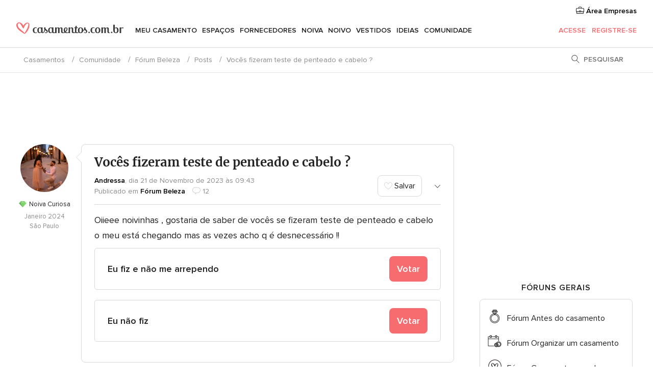

--- FILE ---
content_type: text/html; charset=UTF-8
request_url: https://comunidade.casamentos.com.br/forum/voces-fizeram-teste-de-penteado-e-cabelo--t721481
body_size: 28790
content:
<!DOCTYPE html>
<html lang="pt-BR" prefix="og: http://ogp.me/ns#">
<head>
<meta http-equiv="Content-Type" content="text/html; charset=utf-8">
<title>Vocês fizeram teste de penteado e cabelo ?</title>
<meta name="description" content="Vocês fizeram teste de penteado e cabelo ?.">
<meta name="keywords" content="Vocês fizeram teste de penteado e cabelo ?, debate Vocês fizeram teste de penteado e cabelo ?, debates Vocês fizeram teste de penteado e cabelo ?">
<meta name="viewport" content="">
<meta name="robots" content="NOINDEX,NOFOLLOW">
<meta name="pbdate" content="9:43:04 20/01/2026">
<link rel="alternate" href="android-app://br.com.casamentos.launcher/casamentoscombr/m.casamentos.com.br/forum/voces-fizeram-teste-de-penteado-e-cabelo--t721481">
<link rel="shortcut icon" href="https://www.casamentos.com.br/mobile/assets/img/favicon/favicon.png">

<meta property="fb:pages" content="341038349318007" />
<meta property="fb:app_id" content="264763526957660" />
<meta property="og:type" content="website" />
<meta property="og:title" content="Vocês fizeram teste de penteado e cabelo ?" />
<meta property="og:description" content="Oiieee noivinhas , gostaria de saber de vocês se fizeram teste de penteado e cabelo o meu está chegando mas as vezes acho q é desnecessário !!" />
<meta property="og:image" content="https://cdn1.casamentos.com.br/img/social/av_bodas_pt_BR.jpg">
<meta property="og:image:secure_url" content="https://cdn1.casamentos.com.br/img/social/av_bodas_pt_BR.jpg">
<meta property="og:image:alt" content="Vocês fizeram teste de penteado e cabelo ?">
<meta property="og:url" content="https://comunidade.casamentos.com.br/forum/voces-fizeram-teste-de-penteado-e-cabelo--t721481" />
<meta name="twitter:card" content="summary_large_image" />

<link rel="stylesheet" href="https://www.casamentos.com.br/css/css-symfnw-BR60-1-20260120-002_www_m_-phoenix/base.css">
<link rel="stylesheet" href="https://www.casamentos.com.br/css/css-symfnw-BR60-1-20260120-002_www_m_-migrate/migrate,phoenix/community,phoenix/sprite_set_community_rank,phoenix/sprite_set_community_group.css">
        <script>
            var internalTrackingService = internalTrackingService || {
                triggerSubmit : function() {},
                triggerAbandon : function() {},
                loaded : false
            };
        </script>

            <script type="text/javascript">
      function getCookie (name) {var b = document.cookie.match('(^|;)\\s*' + name + '\\s*=\\s*([^;]+)'); return b ? unescape(b.pop()) : null}
      function overrideOneTrustGeo () {
        const otgeoCookie = getCookie('otgeo') || '';
        const regexp = /^([A-Za-z]+)(?:,([A-Za-z]+))?$/g;
        const matches = [...otgeoCookie.matchAll(regexp)][0];
        if (matches) {
          const countryCode = matches[1];
          const stateCode = matches[2];
          const geolocationResponse = {
            countryCode
          };
          if (stateCode) {
            geolocationResponse.stateCode = stateCode;
          }
          return {
            geolocationResponse
          };
        }
      }
      var OneTrust = overrideOneTrustGeo() || undefined;
    </script>
    <span class="ot-sdk-show-settings" style="display: none"></span>
    <script src="https://cdn.cookielaw.org/scripttemplates/otSDKStub.js" data-language="pt-BR" data-domain-script="3b107903-1552-4fe8-b07b-ad48067f309c" data-ignore-ga='true' defer></script>
        <script>var isCountryCookiesActiveByDefault=true,CONSENT_ANALYTICS_GROUP="C0002",CONSENT_PERSONALIZATION_GROUP="C0003",CONSENT_TARGETED_ADVERTISING_GROUP="C0004",CONSENT_SOCIAL_MEDIA_GROUP="C0005",cookieConsentContent='',hideCookieConsentLayer= '', OptanonAlertBoxClosed='';hideCookieConsentLayer=getCookie('hideCookieConsentLayer');OptanonAlertBoxClosed=getCookie('OptanonAlertBoxClosed');if(hideCookieConsentLayer==="1"||Boolean(OptanonAlertBoxClosed)){cookieConsentContent=queryStringToJSON(getCookie('OptanonConsent')||'');}function getCookie(e){var o=document.cookie.match("(^|;)\\s*"+e+"\\s*=\\s*([^;]+)");return o?unescape(o.pop()):null}function queryStringToJSON(e){var o=e.split("&"),t={};return o.forEach(function(e){e=e.split("="),t[e[0]]=decodeURIComponent(e[1]||"")}),JSON.parse(JSON.stringify(t))}function isCookieGroupAllowed(e){var o=cookieConsentContent.groups;if("string"!=typeof o){if(!isCountryCookiesActiveByDefault && e===CONSENT_ANALYTICS_GROUP && getCookie('hideCookieConsentLayer')==="1"){return true}return isCountryCookiesActiveByDefault;}for(var t=o.split(","),n=0;n<t.length;n++)if(t[n].indexOf(e,0)>=0)return"1"===t[n].split(":")[1];return!1}function userHasAcceptedTheCookies(){var e=document.getElementsByTagName("body")[0],o=document.createEvent("HTMLEvents");cookieConsentContent=queryStringToJSON(getCookie("OptanonConsent")||""),!0===isCookieGroupAllowed(CONSENT_ANALYTICS_GROUP)&&(o.initEvent("analyticsCookiesHasBeenAccepted",!0,!1),e.dispatchEvent(o)),!0===isCookieGroupAllowed(CONSENT_PERSONALIZATION_GROUP)&&(o.initEvent("personalizationCookiesHasBeenAccepted",!0,!1),e.dispatchEvent(o)),!0===isCookieGroupAllowed(CONSENT_TARGETED_ADVERTISING_GROUP)&&(o.initEvent("targetedAdvertisingCookiesHasBeenAccepted",!0,!1),e.dispatchEvent(o)),!0===isCookieGroupAllowed(CONSENT_SOCIAL_MEDIA_GROUP)&&(o.initEvent("socialMediaAdvertisingCookiesHasBeenAccepted",!0,!1),e.dispatchEvent(o))}</script>
    <script>
      document.getElementsByTagName('body')[0].addEventListener('oneTrustLoaded', function () {
        if (OneTrust.GetDomainData()?.ConsentModel?.Name === 'notice only') {
          const cookiePolicyLinkSelector = document.querySelectorAll('.ot-sdk-show-settings')
          cookiePolicyLinkSelector.forEach((selector) => {
            selector.style.display = 'none'
          })
        }
      })
    </script>
        <script>
        function CMP() {
            var body = document.getElementsByTagName('body')[0];
            var event = document.createEvent('HTMLEvents');
            var callbackIAB = (tcData, success) => {
                if (success && (tcData.eventStatus === 'tcloaded' || tcData.eventStatus === 'useractioncomplete')) {
                    window.__tcfapi('removeEventListener', 2, () => {
                    }, callbackIAB);
                    if ((typeof window.Optanon !== "undefined" &&
                      !window.Optanon.GetDomainData().IsIABEnabled) ||
                      (tcData.gdprApplies &&
                        typeof window.Optanon !== "undefined" &&
                        window.Optanon.GetDomainData().IsIABEnabled &&
                        getCookie('OptanonAlertBoxClosed'))) {
                      userHasAcceptedTheCookies();
                    }
                    if (isCookieGroupAllowed(CONSENT_ANALYTICS_GROUP) !== true) {
                        event.initEvent('analyticsCookiesHasBeenDenied', true, false);
                        body.dispatchEvent(event);
                    }
                    if (isCookieGroupAllowed(CONSENT_TARGETED_ADVERTISING_GROUP) !== true) {
                        event.initEvent('targetedAdvertisingCookiesHasBeenDenied', true, false);
                        body.dispatchEvent(event);
                    }
                    if (tcData.gdprApplies && typeof window.Optanon !== "undefined" && window.Optanon.GetDomainData().IsIABEnabled) {
                        event.initEvent('IABTcDataReady', true, false);
                        body.dispatchEvent(event);
                    } else {
                        event.initEvent('nonIABCountryDataReady', true, false);
                        body.dispatchEvent(event);
                    }
                }
            }
            var cnt = 0;
            var consentSetInterval = setInterval(function () {
                cnt += 1;
                if (cnt === 600) {
                    userHasAcceptedTheCookies();
                    clearInterval(consentSetInterval);
                }
                if (typeof window.Optanon !== "undefined" && !window.Optanon.GetDomainData().IsIABEnabled) {
                    clearInterval(consentSetInterval);
                    userHasAcceptedTheCookies();
                    event.initEvent('oneTrustLoaded', true, false);
                    body.dispatchEvent(event);
                    event.initEvent('nonIABCountryDataReady', true, false);
                    body.dispatchEvent(event);
                }
                if (typeof window.__tcfapi !== "undefined") {
                    event.initEvent('oneTrustLoaded', true, false);
                    body.dispatchEvent(event);
                    clearInterval(consentSetInterval);
                    window.__tcfapi('addEventListener', 2, callbackIAB);
                }
            });
        }
                function OptanonWrapper() {
          CMP();
        }
    </script>

<script async src="https://securepubads.g.doubleclick.net/tag/js/gpt.js"></script>
<script>
  var googletag = googletag || {}
  googletag.cmd = googletag.cmd || []

  const setNonPersonalizedAds = function () {
    googletag.pubads().setPrivacySettings({
      nonPersonalizedAds: true
    });
  }

  const enableGoogleAdsLazyLoad = function () {
    googletag.pubads().enableLazyLoad({
      // Fetch slots within 5 viewports.
      fetchMarginPercent: 40,
      // Render slots within 2 viewports.
      renderMarginPercent: 20,
      // Double the above values on mobile, where viewports are smaller
      // and users tend to scroll faster.
      mobileScaling: 2.0
    })
  }

  const refreshAdsSlots = function () {
    const slots = googletag.pubads().getSlots()
    console.log('[GPT] refreshing slots '+ slots.length)
    slots.forEach((slot) => {
      if (slot.getHtml() === '') {
        googletag.pubads().refresh([slot])
      }
    })
  }

  const refreshAdSlot = function (googleAdsObject, slots, domId) {
    slots.forEach((slot) => {
      var slotDomSlotId = slot.getSlotId().getDomId()
      if (slot.getHtml() === '' && domId === slotDomSlotId ) {
        googleAdsObject.pubads().refresh([slot])
      }
    })
  }

  const showAds = function () {
    if (typeof window.gptLoaded !== 'undefined') {
      console.log('[GPT] Ads already loaded.');
      return;
    }

            enableGoogleAdsLazyLoad();
    
    googletag.enableServices();

    // We need this timeout because sometimes on first landing when we enable the ads an execute the refresh
    // with lazy load enabled the slots are not loaded yet in googletag object
    setTimeout(function (){
      refreshAdsSlots()
    }, 1)

    window.gptLoaded = true
  }

  const programmaticShowAds = () => {
    const targetedAdvertising = isCookieGroupAllowed(CONSENT_TARGETED_ADVERTISING_GROUP)
    const nonPersonalizedAds =  !targetedAdvertising
    console.info('[GPT] Targeted Advertising: '+targetedAdvertising)
    console.info('[GPT] Non-personalized ADS: '+nonPersonalizedAds)

            if (targetedAdvertising) {
          showAds()
        }
      }

  const programmaticAds = function () {
    if (typeof window.__tcfapi !== 'undefined') {
      console.info("[GPT] __tcfapi ON.")
      window.__tcfapi('getTCData', 2, (tcData, success) => {
        if (!success) {
          return
        }

        if (!tcData.gdprApplies) {
          showAds()
          return
        }

        programmaticShowAds()
      })
    } else if(typeof window._uspapi !== 'undefined') {
      console.info("[GPT] _uspapi ON.")
      window.__uspapi('getUSPData', 1 , (uspData, success) => {
        if (!success) {
          return
        }

        if (!tcData.gpcEnabled) {
          showAds()
          return
        }

        programmaticShowAds()
      })

    } else {
      // IN US ads are loaded but without personalized ads
          }
  }

  const nonIABCountriesAds = function () {
          showAds()
        }

  document.addEventListener('DOMContentLoaded', function () {
    document.getElementsByTagName('body')[0].addEventListener('IABTcDataReady', function () {
      console.log('[GPT] Event: IABTcDataReady loaded before googletag push')
      window.gptCmpIABDataReadyEventAlreadyLoaded = true
    })

    document.getElementsByTagName('body')[0].addEventListener('nonIABCountryDataReady', function () {
      console.log('[GPT] Event: nonIABCountryDataReady loaded before googletag push')
      window.gptCmpNonIABCountryDataReadyEventAlreadyLoaded = true
    })
  });

  googletag.cmd.push(function () {
      var slot0 = googletag.defineSlot('/4879/Forums.n_BR/Desktop/hairandmakeup/topleaderboard', [[728,90],[970,90],[1280,90]], 'div-gpt-ad-1334158298810-0').setTargeting('forumtopic', ['forum beleza']).addService(googletag.pubads());
var slot1 = googletag.defineSlot('/4879/Forums.n_BR/Desktop/hairandmakeup/rightrailtop', [[300,600],[300,250]], 'div-gpt-ad-1334158298810-1').setTargeting('forumtopic', ['forum beleza']).addService(googletag.pubads());
var slot2 = googletag.defineSlot('/4879/Forums.n_BR/Desktop/hairandmakeup/rightrailmiddle', [[300,600],[300,250]], 'div-gpt-ad-1334158298810-2').setTargeting('forumtopic', ['forum beleza']).addService(googletag.pubads());
var slot3 = googletag.defineSlot('/4879/Forums.n_BR/Desktop/hairandmakeup/rightrailbottom', [[300,600]], 'div-gpt-ad-1334158298810-3').setTargeting('forumtopic', ['forum beleza']).addService(googletag.pubads());

    googletag.pubads().addEventListener('slotRequested', function (event) {
      console.log('[GPT]', event.slot.getSlotElementId(), 'fetched')
    })

    googletag.pubads().addEventListener('slotOnload', function (event) {
      console.log('[GPT]', event.slot.getSlotElementId(), 'rendered')
    })

            googletag.pubads().disableInitialLoad()

        document.getElementsByTagName('body')[0].addEventListener('IABTcDataReady', function () {
          console.log('[GPT] Event: IABTcDataReady')
          programmaticAds()
        })

        document.getElementsByTagName('body')[0].addEventListener('nonIABCountryDataReady', function () {
          console.log('[GPT] Event: nonIABCountryDataReady')
          nonIABCountriesAds()
        })

                googletag.enableServices();
                if (window.gptCmpIABDataReadyEventAlreadyLoaded) {
          programmaticAds()
        } else if (window.gptCmpNonIABCountryDataReadyEventAlreadyLoaded) {
          nonIABCountriesAds()
        }
    
    /* We fire a global event when DFP library has been loaded */
    setTimeout(function () {
      if (typeof window.app !== 'undefined' && typeof window.app.event !== 'undefined') {
        window.app.event.emit('DFP::Loaded', googletag)
      }
    }, 0)
  })
</script>

</head>
<body>
    <script>
    var gtagScript = function() { var s = document.createElement("script"), el = document.getElementsByTagName("script")[0]; s.defer = true;
    s.src = "https://www.googletagmanager.com/gtag/js?id=G-VG5HD4L7E2";
    el.parentNode.insertBefore(s, el);}
    window.dataLayer = window.dataLayer || [];
    const analyticsGroupOpt = isCookieGroupAllowed(CONSENT_ANALYTICS_GROUP) === true;
    const targetedAdsOpt = isCookieGroupAllowed(CONSENT_TARGETED_ADVERTISING_GROUP) === true;
    const personalizationOpt = isCookieGroupAllowed(CONSENT_PERSONALIZATION_GROUP) === true;
                        window['gtag_enable_tcf_support'] = true;
            document.getElementsByTagName('body')[0].addEventListener('oneTrustLoaded', function () {
                gtagScript();
            });
            
    function gtag(){dataLayer.push(arguments);}
    gtag('js', new Date());

    gtag('consent', 'default', {
      'analytics_storage': analyticsGroupOpt ? 'granted' : 'denied',
      'ad_storage': targetedAdsOpt ? 'granted' : 'denied',
      'ad_user_data': targetedAdsOpt ? 'granted' : 'denied',
      'ad_user_personalization': targetedAdsOpt ? 'granted' : 'denied',
      'functionality_storage': targetedAdsOpt ? 'granted' : 'denied',
      'personalization_storage': personalizationOpt ? 'granted' : 'denied',
      'security_storage': 'granted'
    });
    gtag('set', 'ads_data_redaction', !analyticsGroupOpt);
    gtag('set', 'allow_ad_personalization_signals', analyticsGroupOpt);
    gtag('set', 'allow_google_signals', analyticsGroupOpt);
    gtag('set', 'allow_interest_groups', analyticsGroupOpt);
            gtag('config', 'G-VG5HD4L7E2', { groups: 'analytics', 'send_page_view': false });
    
                        gtag('config', 'AW-964046969', { groups: 'adwords' });
            </script>
        <a class="layoutSkipMain" href="#layoutMain">Saltar para o conteúdo principal</a>



<div class="layoutHeader">
            <div class="menu-top">
                                                    <a class="menu-top-access app-ua-track-event"  data-track-c='LoginTracking' data-track-a='a-click' data-track-l='d-desktop+s-header+o-groups_discussion_item+dt-vendors_zone' data-track-v='0' data-track-ni='0'  rel="nofollow" href="https://www.casamentos.com.br/emp-Acceso.php">
                    <i class="svgIcon app-svg-async svgIcon__briefcase "   data-name="vendors/briefcase" data-svg="https://cdn1.casamentos.com.br/assets/svg/optimized/vendors/briefcase.svg" data-svg-lazyload="1"></i>                    Área Empresas                </a>
                    </div>
    

    <div id="menu" class="menu app-menu">
        <div class="">
            <div class="menu-wrapper-align flex">
                <div class="app-ua-track-event layoutHeader__logoAnchor main-logo"  data-track-c='Navigation' data-track-a='a-click' data-track-l='d-desktop+o-header_logo' data-track-v='0' data-track-ni='0' >
                                        <a title="Casamentos" href="https://www.casamentos.com.br/">
                                                <img alt="Casamentos" src="https://www.casamentos.com.br/assets/img/logos/gen_logoHeader.svg" width="228" height="25">
                    </a>
                </div>

                <div class="layoutHeader__nav">
                    
                                            <div class="app-common-header-container" id="nav-main" role="navigation">
                            <ul class="nav-main">
            <li class="nav-main-item  ">
                                    <a href="https://www.casamentos.com.br/organizador-casamento"
                class="nav-main-link app-header-tab  app-ua-track-event"
                 data-track-c='Navigation' data-track-a='a-click' data-track-l='d-desktop+s-header+o-groups_photos_item+dt-tools' data-track-v='0' data-track-ni='0'                 data-tab="miboda"
            >
                Meu casamento            </a>
                            <div class="app-tabs-container-miboda">
                    
<div class="layoutNavMenuTab app-header-menu-itemDropdown">
    <div class="layoutNavMenuTab__layout">
        <div class="layoutNavMenuTab__header">
    <i class="svgIcon app-svg-async svgIcon__angleLeftBlood layoutNavMenuTab__icon app-header-menu-item-closeSection"   data-name="_common/angleLeftBlood" data-svg="https://cdn1.casamentos.com.br/assets/svg/optimized/_common/angleLeftBlood.svg" data-svg-lazyload="1"></i>    <a class="layoutNavMenuTab__title" href="https://www.casamentos.com.br/organizador-casamento">
        Meu casamento    </a>
    <i class="svgIcon app-svg-async svgIcon__close layoutNavMenuTab__iconClose app-header-menu-toggle"   data-name="_common/close" data-svg="https://cdn1.casamentos.com.br/assets/svg/optimized/_common/close.svg" data-svg-lazyload="1"></i></div>
<div class="layoutNavMenuTabMyWedding">
    <div class="layoutNavMenuTabMyWeddingList">
        <a class="layoutNavMenuTabMyWedding__title" href="https://www.casamentos.com.br/organizador-casamento">
            Meu organizador de casamento        </a>
        <ul class="layoutNavMenuTabMyWeddingList__content ">
            <li class="layoutNavMenuTabMyWeddingList__item layoutNavMenuTabMyWeddingList__item--viewAll">
                <a href="https://www.casamentos.com.br/organizador-casamento">Ver tudo</a>
            </li>
                                            <li class="layoutNavMenuTabMyWeddingList__item "
                                    >
                    <a href="https://www.casamentos.com.br/agenda-tarefas-casamento">
                        <i class="svgIcon app-svg-async svgIcon__checklist layoutNavMenuTabMyWeddingList__itemIcon"   data-name="tools/categories/checklist" data-svg="https://cdn1.casamentos.com.br/assets/svg/optimized/tools/categories/checklist.svg" data-svg-lazyload="1"></i>                        Agenda                    </a>
                </li>
                                            <li class="layoutNavMenuTabMyWeddingList__item "
                                    >
                    <a href="https://www.casamentos.com.br/gestor-convidados-casamento">
                        <i class="svgIcon app-svg-async svgIcon__guests layoutNavMenuTabMyWeddingList__itemIcon"   data-name="tools/categories/guests" data-svg="https://cdn1.casamentos.com.br/assets/svg/optimized/tools/categories/guests.svg" data-svg-lazyload="1"></i>                        Convidados                    </a>
                </li>
                                            <li class="layoutNavMenuTabMyWeddingList__item "
                                    >
                    <a href="https://www.casamentos.com.br/organizador-mesas-casamento">
                        <i class="svgIcon app-svg-async svgIcon__tables layoutNavMenuTabMyWeddingList__itemIcon"   data-name="tools/categories/tables" data-svg="https://cdn1.casamentos.com.br/assets/svg/optimized/tools/categories/tables.svg" data-svg-lazyload="1"></i>                        Mesas                    </a>
                </li>
                                            <li class="layoutNavMenuTabMyWeddingList__item "
                                    >
                    <a href="https://www.casamentos.com.br/orcamento-casamento">
                        <i class="svgIcon app-svg-async svgIcon__budget layoutNavMenuTabMyWeddingList__itemIcon"   data-name="tools/categories/budget" data-svg="https://cdn1.casamentos.com.br/assets/svg/optimized/tools/categories/budget.svg" data-svg-lazyload="1"></i>                        Orçamentador                    </a>
                </li>
                                            <li class="layoutNavMenuTabMyWeddingList__item "
                                    >
                    <a href="https://www.casamentos.com.br/meus-fornecedores-casamento">
                        <i class="svgIcon app-svg-async svgIcon__vendors layoutNavMenuTabMyWeddingList__itemIcon"   data-name="tools/categories/vendors" data-svg="https://cdn1.casamentos.com.br/assets/svg/optimized/tools/categories/vendors.svg" data-svg-lazyload="1"></i>                        Fornecedores                    </a>
                </li>
                                            <li class="layoutNavMenuTabMyWeddingList__item "
                                    >
                    <a href="https://www.casamentos.com.br/meus-vestidos-casamento">
                        <i class="svgIcon app-svg-async svgIcon__dresses layoutNavMenuTabMyWeddingList__itemIcon"   data-name="tools/categories/dresses" data-svg="https://cdn1.casamentos.com.br/assets/svg/optimized/tools/categories/dresses.svg" data-svg-lazyload="1"></i>                        Vestidos                    </a>
                </li>
                                            <li class="layoutNavMenuTabMyWeddingList__item "
                                    >
                    <a href="https://www.casamentos.com.br/website/index.php?actionReferrer=8">
                        <i class="svgIcon app-svg-async svgIcon__website layoutNavMenuTabMyWeddingList__itemIcon"   data-name="tools/categories/website" data-svg="https://cdn1.casamentos.com.br/assets/svg/optimized/tools/categories/website.svg" data-svg-lazyload="1"></i>                        Site de Casamento                    </a>
                </li>
                    </ul>
    </div>
        <div class="layoutNavMenuTabMyWeddingBanners">
                    
<div class="layoutNavMenuBannerBox app-header-menu-banner app-link "
     data-href="https://www.casamentos.com.br/app-casamentos"
     >
    <div class="layoutNavMenuBannerBox__content">
                    <p class="layoutNavMenuBannerBox__title">Faça download do aplicativo</p>
                <span class="layoutNavMenuBannerBox__subtitle">Organize o seu casamento onde e quando quiser</span>
    </div>
                <img data-src="https://www.casamentos.com.br/assets/img/logos/square-icon.svg"  class="lazyload layoutNavMenuBannerBox__icon" alt="Ícone do app"  width="60" height="60"  >
    </div>
                                            
<div class="layoutNavMenuBannerBox app-header-menu-banner app-link "
     data-href="https://www.casamentos.com.br/album-casamento-wedshoots"
     >
    <div class="layoutNavMenuBannerBox__content">
                    <a class="layoutNavMenuBannerBox__title" href="https://www.casamentos.com.br/album-casamento-wedshoots">Wedshoots</a>
                <span class="layoutNavMenuBannerBox__subtitle">Todas as fotos de seus convidados em um álbum</span>
    </div>
                <img data-src="https://www.casamentos.com.br/assets/img/wedshoots/ico_wedshoots.svg"  class="lazyload layoutNavMenuBannerBox__icon" alt="Ícone do Wedshoots"  width="60" height="60"  >
    </div>
                        </div>
</div>    </div>
</div>
                </div>
                    </li>
            <li class="nav-main-item  ">
                                    <a href="https://www.casamentos.com.br/espaco-casamento"
                class="nav-main-link app-header-tab  app-ua-track-event"
                 data-track-c='Navigation' data-track-a='a-click' data-track-l='d-desktop+s-header+o-groups_photos_item+dt-venues' data-track-v='0' data-track-ni='0'                 data-tab="banquetes"
            >
                Espaços            </a>
                            <div class="app-tabs-container-banquetes">
                    
<div class="layoutNavMenuTab app-header-menu-itemDropdown">
    <div class="layoutNavMenuTab__layout">
        
<div class="layoutNavMenuTab__header">
    <i class="svgIcon app-svg-async svgIcon__angleLeftBlood layoutNavMenuTab__icon app-header-menu-item-closeSection"   data-name="_common/angleLeftBlood" data-svg="https://cdn1.casamentos.com.br/assets/svg/optimized/_common/angleLeftBlood.svg" data-svg-lazyload="1"></i>    <a class="layoutNavMenuTab__title" href="https://www.casamentos.com.br/espaco-casamento">
        Espaços    </a>
    <i class="svgIcon app-svg-async svgIcon__close layoutNavMenuTab__iconClose app-header-menu-toggle"   data-name="_common/close" data-svg="https://cdn1.casamentos.com.br/assets/svg/optimized/_common/close.svg" data-svg-lazyload="1"></i></div>
<div class="layoutNavMenuTabVenues">
    <div class="layoutNavMenuTabVenues__categories">
        <div class="layoutNavMenuTabVenuesList">
            <a class="layoutNavMenuTabVenues__title"
               href="https://www.casamentos.com.br/espaco-casamento">
                Espaço casamento            </a>
            <ul class="layoutNavMenuTabVenuesList__content">
                <li class="layoutNavMenuTabVenuesList__item layoutNavMenuTabVenuesList__item--viewAll">
                    <a href="https://www.casamentos.com.br/espaco-casamento">Ver tudo</a>
                </li>
                                    <li class="layoutNavMenuTabVenuesList__item">
                        <a href="https://www.casamentos.com.br/fazenda-casamento">
                            Fazenda casamento                        </a>
                    </li>
                                    <li class="layoutNavMenuTabVenuesList__item">
                        <a href="https://www.casamentos.com.br/chacara-casamento">
                            Chácara casamento                        </a>
                    </li>
                                    <li class="layoutNavMenuTabVenuesList__item">
                        <a href="https://www.casamentos.com.br/hotel-casamento">
                            Hotel casamento                        </a>
                    </li>
                                    <li class="layoutNavMenuTabVenuesList__item">
                        <a href="https://www.casamentos.com.br/restaurante-casamento">
                            Restaurante casamento                        </a>
                    </li>
                                    <li class="layoutNavMenuTabVenuesList__item">
                        <a href="https://www.casamentos.com.br/salao-casamento">
                            Salão casamento                        </a>
                    </li>
                                    <li class="layoutNavMenuTabVenuesList__item">
                        <a href="https://www.casamentos.com.br/sitio-casamento">
                            Sítio casamento                        </a>
                    </li>
                                    <li class="layoutNavMenuTabVenuesList__item">
                        <a href="https://www.casamentos.com.br/casa-para-casamento">
                            Casa para casamento                        </a>
                    </li>
                                    <li class="layoutNavMenuTabVenuesList__item">
                        <a href="https://www.casamentos.com.br/casamentos-na-praia">
                            Casamentos na praia                        </a>
                    </li>
                                    <li class="layoutNavMenuTabVenuesList__item">
                        <a href="https://www.casamentos.com.br/espacos-exclusivos">
                            Espaços exclusivos                        </a>
                    </li>
                                                    <li class="layoutNavMenuTabVenuesList__item layoutNavMenuTabVenuesList__item--highlight">
                        <a href="https://www.casamentos.com.br/promocoes/espaco-casamento">
                            Promoções                        </a>
                    </li>
                            </ul>
        </div>
    </div>
    
            <div class="layoutNavMenuTabVenuesBanners">
                            
<div class="layoutNavMenuBannerBox app-header-menu-banner app-link app-analytics-track-event-click"
     data-href="https://www.casamentos.com.br/destination-wedding"
                  data-tracking-section=header_venues                      data-tracking-category=Navigation                      data-tracking-dt=destination_weddings         >
    <div class="layoutNavMenuBannerBox__content">
                    <p class="layoutNavMenuBannerBox__title">Destination Weddings</p>
                <span class="layoutNavMenuBannerBox__subtitle">Seu casamento em um lugar paradisíaco.</span>
    </div>
            <img class="svgIcon svgIcon__plane_destination layoutNavMenuBannerBox__icon lazyload" data-src="https://cdn1.casamentos.com.br/assets/svg/original/illustration/plane_destination.svg"  alt="illustration plane destination" width="56" height="56" >    </div>
                                </div>
    </div>
    </div>
</div>
                </div>
                    </li>
            <li class="nav-main-item  ">
                                    <a href="https://www.casamentos.com.br/fornecedores"
                class="nav-main-link app-header-tab  app-ua-track-event"
                 data-track-c='Navigation' data-track-a='a-click' data-track-l='d-desktop+s-header+o-groups_photos_item+dt-vendors' data-track-v='0' data-track-ni='0'                 data-tab="proveedores"
            >
                Fornecedores            </a>
                            <div class="app-tabs-container-proveedores">
                    
<div class="layoutNavMenuTab app-header-menu-itemDropdown">
    <div class="layoutNavMenuTab__layout">
        
<div class="layoutNavMenuTab__header">
    <i class="svgIcon app-svg-async svgIcon__angleLeftBlood layoutNavMenuTab__icon app-header-menu-item-closeSection"   data-name="_common/angleLeftBlood" data-svg="https://cdn1.casamentos.com.br/assets/svg/optimized/_common/angleLeftBlood.svg" data-svg-lazyload="1"></i>    <a class="layoutNavMenuTab__title" href="https://www.casamentos.com.br/fornecedores">
        Fornecedores    </a>
    <i class="svgIcon app-svg-async svgIcon__close layoutNavMenuTab__iconClose app-header-menu-toggle"   data-name="_common/close" data-svg="https://cdn1.casamentos.com.br/assets/svg/optimized/_common/close.svg" data-svg-lazyload="1"></i></div>
<div class="layoutNavMenuTabVendors">
    <div class="layoutNavMenuTabVendors__content">
        <div class="layoutNavMenuTabVendorsList">
            <a class="layoutNavMenuTabVendors__title" href="https://www.casamentos.com.br/fornecedores">
                Comece a contratar seus fornecedores            </a>
            <ul class="layoutNavMenuTabVendorsList__content">
                <li class="layoutNavMenuTabVendorsList__item layoutNavMenuTabVendorsList__item--viewAll">
                    <a href="https://www.casamentos.com.br/fornecedores">Ver tudo</a>
                </li>
                                    <li class="layoutNavMenuTabVendorsList__item">
                        <i class="svgIcon app-svg-async svgIcon__categPhoto layoutNavMenuTabVendorsList__itemIcon"   data-name="vendors/categories/categPhoto" data-svg="https://cdn1.casamentos.com.br/assets/svg/optimized/vendors/categories/categPhoto.svg" data-svg-lazyload="1"></i>                        <a href="https://www.casamentos.com.br/fotografo-casamento">
                            Fotógrafo casamento                        </a>
                    </li>
                                    <li class="layoutNavMenuTabVendorsList__item">
                        <i class="svgIcon app-svg-async svgIcon__categVideo layoutNavMenuTabVendorsList__itemIcon"   data-name="vendors/categories/categVideo" data-svg="https://cdn1.casamentos.com.br/assets/svg/optimized/vendors/categories/categVideo.svg" data-svg-lazyload="1"></i>                        <a href="https://www.casamentos.com.br/filmagem-casamento">
                            Filmagem casamento                        </a>
                    </li>
                                    <li class="layoutNavMenuTabVendorsList__item">
                        <i class="svgIcon app-svg-async svgIcon__categMusic layoutNavMenuTabVendorsList__itemIcon"   data-name="vendors/categories/categMusic" data-svg="https://cdn1.casamentos.com.br/assets/svg/optimized/vendors/categories/categMusic.svg" data-svg-lazyload="1"></i>                        <a href="https://www.casamentos.com.br/musica-de-casamento">
                            Música de casamento                        </a>
                    </li>
                                    <li class="layoutNavMenuTabVendorsList__item">
                        <i class="svgIcon app-svg-async svgIcon__categCatering layoutNavMenuTabVendorsList__itemIcon"   data-name="vendors/categories/categCatering" data-svg="https://cdn1.casamentos.com.br/assets/svg/optimized/vendors/categories/categCatering.svg" data-svg-lazyload="1"></i>                        <a href="https://www.casamentos.com.br/buffet-casamento">
                            Buffet e Gastronomia                        </a>
                    </li>
                                    <li class="layoutNavMenuTabVendorsList__item">
                        <i class="svgIcon app-svg-async svgIcon__categRental layoutNavMenuTabVendorsList__itemIcon"   data-name="vendors/categories/categRental" data-svg="https://cdn1.casamentos.com.br/assets/svg/optimized/vendors/categories/categRental.svg" data-svg-lazyload="1"></i>                        <a href="https://www.casamentos.com.br/carros-casamento">
                            Carros casamento                        </a>
                    </li>
                                    <li class="layoutNavMenuTabVendorsList__item">
                        <i class="svgIcon app-svg-async svgIcon__categInvite layoutNavMenuTabVendorsList__itemIcon"   data-name="vendors/categories/categInvite" data-svg="https://cdn1.casamentos.com.br/assets/svg/optimized/vendors/categories/categInvite.svg" data-svg-lazyload="1"></i>                        <a href="https://www.casamentos.com.br/convites-de-casamento">
                            Convites de casamento                        </a>
                    </li>
                                    <li class="layoutNavMenuTabVendorsList__item">
                        <i class="svgIcon app-svg-async svgIcon__categGift layoutNavMenuTabVendorsList__itemIcon"   data-name="vendors/categories/categGift" data-svg="https://cdn1.casamentos.com.br/assets/svg/optimized/vendors/categories/categGift.svg" data-svg-lazyload="1"></i>                        <a href="https://www.casamentos.com.br/lembrancas-de-casamento">
                            Lembranças de casamento                        </a>
                    </li>
                                    <li class="layoutNavMenuTabVendorsList__item">
                        <i class="svgIcon app-svg-async svgIcon__categFlower layoutNavMenuTabVendorsList__itemIcon"   data-name="vendors/categories/categFlower" data-svg="https://cdn1.casamentos.com.br/assets/svg/optimized/vendors/categories/categFlower.svg" data-svg-lazyload="1"></i>                        <a href="https://www.casamentos.com.br/florista-casamento">
                            Florista casamento                        </a>
                    </li>
                                    <li class="layoutNavMenuTabVendorsList__item">
                        <i class="svgIcon app-svg-async svgIcon__categPlanner layoutNavMenuTabVendorsList__itemIcon"   data-name="vendors/categories/categPlanner" data-svg="https://cdn1.casamentos.com.br/assets/svg/optimized/vendors/categories/categPlanner.svg" data-svg-lazyload="1"></i>                        <a href="https://www.casamentos.com.br/cerimonialista">
                            Cerimonialista                        </a>
                    </li>
                            </ul>
        </div>
                <div class="layoutNavMenuTabVendorsListOthers">
            <p class="layoutNavMenuTabVendorsListOthers__subtitle">Outras categorias</p>
            <ul class="layoutNavMenuTabVendorsListOthers__container">
                                    <li class="layoutNavMenuTabVendorsListOthers__item">
                        <a href="https://www.casamentos.com.br/decoracao-casamento">
                            Decoração casamento                        </a>
                    </li>
                                    <li class="layoutNavMenuTabVendorsListOthers__item">
                        <a href="https://www.casamentos.com.br/tendas-casamentos">
                            Tendas casamentos                        </a>
                    </li>
                                    <li class="layoutNavMenuTabVendorsListOthers__item">
                        <a href="https://www.casamentos.com.br/animacao-festa">
                            Animação festa                        </a>
                    </li>
                                    <li class="layoutNavMenuTabVendorsListOthers__item">
                        <a href="https://www.casamentos.com.br/lista-de-casamento">
                            Lista de casamento                        </a>
                    </li>
                                    <li class="layoutNavMenuTabVendorsListOthers__item">
                        <a href="https://www.casamentos.com.br/lua-de-mel">
                            Lua de mel                        </a>
                    </li>
                                    <li class="layoutNavMenuTabVendorsListOthers__item">
                        <a href="https://www.casamentos.com.br/bolo-casamento">
                            Bolo casamento                        </a>
                    </li>
                                    <li class="layoutNavMenuTabVendorsListOthers__item">
                        <a href="https://www.casamentos.com.br/doces-casamento">
                            Doces casamento                        </a>
                    </li>
                                    <li class="layoutNavMenuTabVendorsListOthers__item">
                        <a href="https://www.casamentos.com.br/bebidas-casamento">
                            Bebidas casamento                        </a>
                    </li>
                                    <li class="layoutNavMenuTabVendorsListOthers__item">
                        <a href="https://www.casamentos.com.br/celebrante">
                            Celebrante                        </a>
                    </li>
                                    <li class="layoutNavMenuTabVendorsListOthers__item">
                        <a href="https://www.casamentos.com.br/cabine-de-fotos">
                            Cabine de fotos                        </a>
                    </li>
                                                    <li class="layoutNavMenuTabVendorsListOthers__deals">
                        <a href="https://www.casamentos.com.br/promocoes/fornecedores">
                            Promoções                        </a>
                    </li>
                            </ul>
        </div>
    </div>
    <div class="layoutNavMenuTabVendorsBanners">
                    
<div class="layoutNavMenuBannerBox app-header-menu-banner app-link app-analytics-track-event-click"
     data-href="https://www.casamentos.com.br/destination-wedding"
                  data-tracking-section=header_vendors                      data-tracking-category=Navigation                      data-tracking-dt=destination_weddings         >
    <div class="layoutNavMenuBannerBox__content">
                    <p class="layoutNavMenuBannerBox__title">Destination Weddings</p>
                <span class="layoutNavMenuBannerBox__subtitle">Seu casamento em um lugar paradisíaco.</span>
    </div>
            <img class="svgIcon svgIcon__plane_destination layoutNavMenuBannerBox__icon lazyload" data-src="https://cdn1.casamentos.com.br/assets/svg/original/illustration/plane_destination.svg"  alt="illustration plane destination" width="56" height="56" >    </div>
                            </div>
            <div class="layoutNavMenuTabVendorsOtherTabs">
                            <div class="layoutNavMenuTabVendorsBride">
                    <p class="layoutNavMenuTabVendorsOtherTabs__subtitle">Noiva</p>
                    <ul class="layoutNavMenuTabVendorsOtherTabsList">
                                                    <li class="layoutNavMenuTabVendorsOtherTabsList__item">
                                <a href="https://www.casamentos.com.br/atelier-noiva">
                                    Atelier noiva                                </a>
                            </li>
                                                    <li class="layoutNavMenuTabVendorsOtherTabsList__item">
                                <a href="https://www.casamentos.com.br/lojas-de-noiva">
                                    Lojas de noiva                                </a>
                            </li>
                                                    <li class="layoutNavMenuTabVendorsOtherTabsList__item">
                                <a href="https://www.casamentos.com.br/acessorios-noivas">
                                    Acessórios noivas                                </a>
                            </li>
                                                    <li class="layoutNavMenuTabVendorsOtherTabsList__item">
                                <a href="https://www.casamentos.com.br/alianca-casamento">
                                    Aliança casamento                                </a>
                            </li>
                                                    <li class="layoutNavMenuTabVendorsOtherTabsList__item">
                                <a href="https://www.casamentos.com.br/beleza-noivas">
                                    Beleza noivas                                </a>
                            </li>
                                                    <li class="layoutNavMenuTabVendorsOtherTabsList__item">
                                <a href="https://www.casamentos.com.br/roupas-para-festa">
                                    Roupas para festa                                </a>
                            </li>
                                                    <li class="layoutNavMenuTabVendorsOtherTabsList__item">
                                <a href="https://www.casamentos.com.br/trajes-madrinha">
                                    Trajes madrinha                                </a>
                            </li>
                                                <li class="layoutNavMenuTabVendorsOtherTabsList__item layoutNavMenuTabVendorsOtherTabsList__item--deals">
                            <a href="https://www.casamentos.com.br/promocoes/noiva">
                                Promoções                            </a>
                        </li>
                    </ul>
                </div>
                                        <div class="layoutNavMenuTabVendorsGrooms">
                    <p class="layoutNavMenuTabVendorsOtherTabs__subtitle">Noivo</p>
                    <ul class="layoutNavMenuTabVendorsOtherTabsList">
                                                    <li class="layoutNavMenuTabVendorsOtherTabsList__item">
                                <a href="https://www.casamentos.com.br/roupa-noivo">
                                    Roupa noivo                                </a>
                            </li>
                                                    <li class="layoutNavMenuTabVendorsOtherTabsList__item">
                                <a href="https://www.casamentos.com.br/aluguel-roupa-noivo">
                                    Aluguel roupa noivo                                </a>
                            </li>
                                                    <li class="layoutNavMenuTabVendorsOtherTabsList__item">
                                <a href="https://www.casamentos.com.br/cuidado-masculino">
                                    Cuidado masculino                                </a>
                            </li>
                                                <li class="layoutNavMenuTabVendorsOtherTabsList__item layoutNavMenuTabVendorsOtherTabsList__item--deals">
                            <a href="https://www.casamentos.com.br/promocoes/noivo">
                                Promoções                            </a>
                        </li>
                    </ul>
                </div>
                </div>
    </div>    </div>
</div>
                </div>
                    </li>
            <li class="nav-main-item  nav-tabBrides">
                                    <a href="https://www.casamentos.com.br/noiva"
                class="nav-main-link app-header-tab  app-ua-track-event"
                 data-track-c='Navigation' data-track-a='a-click' data-track-l='d-desktop+s-header+o-groups_photos_item+dt-bride' data-track-v='0' data-track-ni='0'                 data-tab="novias"
            >
                Noiva            </a>
                            <div class="app-tabs-container-novias">
                    
<div class="layoutNavMenuTab app-header-menu-itemDropdown">
    <div class="layoutNavMenuTab__layout">
        
<div class="layoutNavMenuTab__header">
    <i class="svgIcon app-svg-async svgIcon__angleLeftBlood layoutNavMenuTab__icon app-header-menu-item-closeSection"   data-name="_common/angleLeftBlood" data-svg="https://cdn1.casamentos.com.br/assets/svg/optimized/_common/angleLeftBlood.svg" data-svg-lazyload="1"></i>    <a class="layoutNavMenuTab__title" href="https://www.casamentos.com.br/noiva">
        Noivas    </a>
    <i class="svgIcon app-svg-async svgIcon__close layoutNavMenuTab__iconClose app-header-menu-toggle"   data-name="_common/close" data-svg="https://cdn1.casamentos.com.br/assets/svg/optimized/_common/close.svg" data-svg-lazyload="1"></i></div>
<div class="layoutNavMenuTabBridesGrooms">
    <div class="layoutNavMenuTabBridesGroomsList">
        <a class="layoutNavMenuTabBridesGrooms__title" href="https://www.casamentos.com.br/noiva">
            Noivas        </a>
        <ul class="layoutNavMenuTabBridesGroomsList__content">
            <li class="layoutNavMenuTabBridesGroomsList__item layoutNavMenuTabBridesGroomsList__item--viewAll">
                <a href="https://www.casamentos.com.br/noiva">Ver tudo</a>
            </li>
                            <li class="layoutNavMenuTabBridesGroomsList__item">
                    <a href="https://www.casamentos.com.br/atelier-noiva">
                        Atelier noiva                    </a>
                </li>
                            <li class="layoutNavMenuTabBridesGroomsList__item">
                    <a href="https://www.casamentos.com.br/lojas-de-noiva">
                        Lojas de noiva                    </a>
                </li>
                            <li class="layoutNavMenuTabBridesGroomsList__item">
                    <a href="https://www.casamentos.com.br/acessorios-noivas">
                        Acessórios noivas                    </a>
                </li>
                            <li class="layoutNavMenuTabBridesGroomsList__item">
                    <a href="https://www.casamentos.com.br/alianca-casamento">
                        Aliança casamento                    </a>
                </li>
                            <li class="layoutNavMenuTabBridesGroomsList__item">
                    <a href="https://www.casamentos.com.br/beleza-noivas">
                        Beleza noivas                    </a>
                </li>
                            <li class="layoutNavMenuTabBridesGroomsList__item">
                    <a href="https://www.casamentos.com.br/roupas-para-festa">
                        Roupas para festa                    </a>
                </li>
                            <li class="layoutNavMenuTabBridesGroomsList__item">
                    <a href="https://www.casamentos.com.br/trajes-madrinha">
                        Trajes madrinha                    </a>
                </li>
                        <li class="layoutNavMenuTabBridesGroomsList__item layoutNavMenuTabBridesGroomsList__item--highlight">
                <a href="https://www.casamentos.com.br/promocoes/noiva">
                    Promoções                </a>
            </li>
        </ul>
    </div>
            <div class="layoutNavMenuTabBridesGroomsBanner">
            
<div class="layoutNavMenuBannerBox app-header-menu-banner app-link "
     data-href="https://www.casamentos.com.br/vestidos-noivas"
     >
    <div class="layoutNavMenuBannerBox__content">
                    <p class="layoutNavMenuBannerBox__title">Catálogo de Vestidos</p>
                <span class="layoutNavMenuBannerBox__subtitle">Escolha o seu e encontre a loja mais próxima.</span>
    </div>
            <img class="svgIcon svgIcon__dress layoutNavMenuBannerBox__icon lazyload" data-src="https://cdn1.casamentos.com.br/assets/svg/original/illustration/dress.svg"  alt="illustration dress" width="56" height="56" >    </div>
        </div>
    </div>    </div>
</div>
                </div>
                    </li>
            <li class="nav-main-item  nav-tabGrooms">
                                    <a href="https://www.casamentos.com.br/noivo"
                class="nav-main-link app-header-tab  app-ua-track-event"
                 data-track-c='Navigation' data-track-a='a-click' data-track-l='d-desktop+s-header+o-groups_photos_item+dt-groom' data-track-v='0' data-track-ni='0'                 data-tab="novios"
            >
                Noivo            </a>
                            <div class="app-tabs-container-novios">
                    
<div class="layoutNavMenuTab app-header-menu-itemDropdown">
    <div class="layoutNavMenuTab__layout">
        
<div class="layoutNavMenuTab__header">
    <i class="svgIcon app-svg-async svgIcon__angleLeftBlood layoutNavMenuTab__icon app-header-menu-item-closeSection"   data-name="_common/angleLeftBlood" data-svg="https://cdn1.casamentos.com.br/assets/svg/optimized/_common/angleLeftBlood.svg" data-svg-lazyload="1"></i>    <a class="layoutNavMenuTab__title" href="https://www.casamentos.com.br/noivo">
        Casais    </a>
    <i class="svgIcon app-svg-async svgIcon__close layoutNavMenuTab__iconClose app-header-menu-toggle"   data-name="_common/close" data-svg="https://cdn1.casamentos.com.br/assets/svg/optimized/_common/close.svg" data-svg-lazyload="1"></i></div>
<div class="layoutNavMenuTabBridesGrooms">
    <div class="layoutNavMenuTabBridesGroomsList">
        <a class="layoutNavMenuTabBridesGrooms__title" href="https://www.casamentos.com.br/noivo">
            Casais        </a>
        <ul class="layoutNavMenuTabBridesGroomsList__content">
            <li class="layoutNavMenuTabBridesGroomsList__item layoutNavMenuTabBridesGroomsList__item--viewAll">
                <a href="https://www.casamentos.com.br/noivo">Ver tudo</a>
            </li>
                            <li class="layoutNavMenuTabBridesGroomsList__item">
                    <a href="https://www.casamentos.com.br/roupa-noivo">
                        Roupa noivo                    </a>
                </li>
                            <li class="layoutNavMenuTabBridesGroomsList__item">
                    <a href="https://www.casamentos.com.br/aluguel-roupa-noivo">
                        Aluguel roupa noivo                    </a>
                </li>
                            <li class="layoutNavMenuTabBridesGroomsList__item">
                    <a href="https://www.casamentos.com.br/cuidado-masculino">
                        Cuidado masculino                    </a>
                </li>
                        <li class="layoutNavMenuTabBridesGroomsList__item layoutNavMenuTabBridesGroomsList__item--highlight">
                <a href="https://www.casamentos.com.br/promocoes/noivo">
                    Promoções                </a>
            </li>
        </ul>
    </div>
            <div class="layoutNavMenuTabBridesGroomsBanner">
            
<div class="layoutNavMenuBannerBox app-header-menu-banner app-link "
     data-href="https://www.casamentos.com.br/trajes-noivo"
     >
    <div class="layoutNavMenuBannerBox__content">
                    <p class="layoutNavMenuBannerBox__title">Catálogo de trajes</p>
                <span class="layoutNavMenuBannerBox__subtitle">Escolha o seu e encontre a loja mais próxima.</span>
    </div>
            <img class="svgIcon svgIcon__bowtie_blue layoutNavMenuBannerBox__icon lazyload" data-src="https://cdn1.casamentos.com.br/assets/svg/original/illustration/bowtie_blue.svg"  alt="illustration bowtie blue" width="56" height="56" >    </div>
        </div>
    </div>    </div>
</div>
                </div>
                    </li>
            <li class="nav-main-item  nav-tabDresses">
                                    <a href="https://www.casamentos.com.br/vestidos-noivas"
                class="nav-main-link app-header-tab  app-ua-track-event"
                 data-track-c='Navigation' data-track-a='a-click' data-track-l='d-desktop+s-header+o-groups_photos_item+dt-dresses' data-track-v='0' data-track-ni='0'                 data-tab="catalogo"
            >
                Vestidos            </a>
                            <div class="app-tabs-container-catalogo">
                    
<div class="layoutNavMenuTab app-header-menu-itemDropdown">
    <div class="layoutNavMenuTab__layout">
        
<div class="layoutNavMenuTab__header">
    <i class="svgIcon app-svg-async svgIcon__angleLeftBlood layoutNavMenuTab__icon app-header-menu-item-closeSection"   data-name="_common/angleLeftBlood" data-svg="https://cdn1.casamentos.com.br/assets/svg/optimized/_common/angleLeftBlood.svg" data-svg-lazyload="1"></i>    <a class="layoutNavMenuTab__title" href="https://www.casamentos.com.br/vestidos-noivas">
        Vestidos    </a>
    <i class="svgIcon app-svg-async svgIcon__close layoutNavMenuTab__iconClose app-header-menu-toggle"   data-name="_common/close" data-svg="https://cdn1.casamentos.com.br/assets/svg/optimized/_common/close.svg" data-svg-lazyload="1"></i></div>
<div class="layoutNavMenuTabDresses">
    <div class="layoutNavMenuTabDressesList">
        <a class="layoutNavMenuTabDresses__title" href="https://www.casamentos.com.br/vestidos-noivas">
            As últimas novidades da moda nupcial        </a>
        <ul class="layoutNavMenuTabDressesList__content">
            <li class="layoutNavMenuTabDressesList__item layoutNavMenuTabDressesList__item--viewAll">
                <a href="https://www.casamentos.com.br/vestidos-noivas">Ver tudo</a>
            </li>
                            <li class="layoutNavMenuTabDressesList__item">
                    <a href="https://www.casamentos.com.br/vestidos-noivas" class="layoutNavMenuTabDressesList__Link">
                        <i class="svgIcon app-svg-async svgIcon__bride-dress layoutNavMenuTabDressesList__itemIcon"   data-name="dresses/categories/bride-dress" data-svg="https://cdn1.casamentos.com.br/assets/svg/optimized/dresses/categories/bride-dress.svg" data-svg-lazyload="1"></i>                        Noiva                    </a>
                </li>
                            <li class="layoutNavMenuTabDressesList__item">
                    <a href="https://www.casamentos.com.br/joias" class="layoutNavMenuTabDressesList__Link">
                        <i class="svgIcon app-svg-async svgIcon__diamond layoutNavMenuTabDressesList__itemIcon"   data-name="dresses/categories/diamond" data-svg="https://cdn1.casamentos.com.br/assets/svg/optimized/dresses/categories/diamond.svg" data-svg-lazyload="1"></i>                        Joias                    </a>
                </li>
                    </ul>
    </div>
    <div class="layoutNavMenuTabDressesFeatured">
        <p class="layoutNavMenuTabDresses__subtitle">Estilistas destacados</p>
        <div class="layoutNavMenuTabDressesFeatured__content">
                            <a href="https://www.casamentos.com.br/vestidos-noivas/rosa-clara--d3">
                    <figure class="layoutNavMenuTabDressesFeaturedItem">
                            <img data-src="https://cdn0.casamentos.com.br/cat/vestidos-noivas/rosa-clara/bina--mfvr715302.jpg"  class="lazyload layoutNavMenuTabDressesFeaturedItem__image" alt="Rosa Clará"  width="290" height="406"  >
                        <figcaption class="layoutNavMenuTabDressesFeaturedItem__name">Rosa Clará</figcaption>
                    </figure>
                </a>
                    </div>
    </div>
</div>
    </div>
</div>
                </div>
                    </li>
            <li class="nav-main-item  nav-tabArticles">
                                    <a href="https://www.casamentos.com.br/artigos"
                class="nav-main-link app-header-tab  app-ua-track-event"
                 data-track-c='Navigation' data-track-a='a-click' data-track-l='d-desktop+s-header+o-groups_photos_item+dt-ideas' data-track-v='0' data-track-ni='0'                 data-tab="contenidos"
            >
                Ideias            </a>
                            <div class="app-tabs-container-contenidos">
                    
<div class="layoutNavMenuTab app-header-menu-itemDropdown">
    <div class="layoutNavMenuTab__layout">
        
<div class="layoutNavMenuTab__header">
    <i class="svgIcon app-svg-async svgIcon__angleLeftBlood layoutNavMenuTab__icon app-header-menu-item-closeSection"   data-name="_common/angleLeftBlood" data-svg="https://cdn1.casamentos.com.br/assets/svg/optimized/_common/angleLeftBlood.svg" data-svg-lazyload="1"></i>    <a class="layoutNavMenuTab__title" href="https://www.casamentos.com.br/artigos">
        Ideias de casamento    </a>
    <i class="svgIcon app-svg-async svgIcon__close layoutNavMenuTab__iconClose app-header-menu-toggle"   data-name="_common/close" data-svg="https://cdn1.casamentos.com.br/assets/svg/optimized/_common/close.svg" data-svg-lazyload="1"></i></div>
<div class="layoutNavMenuTabArticles">
    <div class="layoutNavMenuTabArticlesList">
        <a class="layoutNavMenuTabArticles__title" href="https://www.casamentos.com.br/artigos">
            Toda a inspiração e conselhos para seu casamento        </a>
        <ul class="layoutNavMenuTabArticlesList__content">
            <li class="layoutNavMenuTabArticlesList__item layoutNavMenuTabArticlesList__item--viewAll">
                <a href="https://www.casamentos.com.br/artigos">Ver tudo</a>
            </li>
                            <li class="layoutNavMenuTabArticlesList__item">
                    <a href="https://www.casamentos.com.br/artigos/antes-do-casamento--t1">
                        Antes do casamento                    </a>
                </li>
                            <li class="layoutNavMenuTabArticlesList__item">
                    <a href="https://www.casamentos.com.br/artigos/a-cerimonia-do-casamento--t2">
                        A cerimônia do casamento                    </a>
                </li>
                            <li class="layoutNavMenuTabArticlesList__item">
                    <a href="https://www.casamentos.com.br/artigos/a-recepcao--t3">
                        A recepção                    </a>
                </li>
                            <li class="layoutNavMenuTabArticlesList__item">
                    <a href="https://www.casamentos.com.br/artigos/os-servicos-para-seu-casamento--t4">
                        Os serviços para seu casamento                    </a>
                </li>
                            <li class="layoutNavMenuTabArticlesList__item">
                    <a href="https://www.casamentos.com.br/artigos/moda-nupcial--t5">
                        Moda nupcial                    </a>
                </li>
                            <li class="layoutNavMenuTabArticlesList__item">
                    <a href="https://www.casamentos.com.br/artigos/beleza-e-saude--t6">
                        Beleza e saúde                    </a>
                </li>
                            <li class="layoutNavMenuTabArticlesList__item">
                    <a href="https://www.casamentos.com.br/artigos/lua-de-mel--t7">
                        Lua de mel                    </a>
                </li>
                            <li class="layoutNavMenuTabArticlesList__item">
                    <a href="https://www.casamentos.com.br/artigos/depois-do-casamento--t8">
                        Depois do casamento                    </a>
                </li>
                            <li class="layoutNavMenuTabArticlesList__item">
                    <a href="https://www.casamentos.com.br/artigos/faca-voce-mesm@--t60">
                        Faça você mesm@                    </a>
                </li>
                            <li class="layoutNavMenuTabArticlesList__item">
                    <a href="https://www.casamentos.com.br/artigos/cronicas-de-casamento--t61">
                        Crônicas de casamento                    </a>
                </li>
                    </ul>
    </div>
    <div class="layoutNavMenuTabArticlesBanners">
                    
<div class="layoutNavMenuTabArticlesBannersItem app-header-menu-banner app-link"
     data-href="https://www.casamentos.com.br/cronicas-casamento">
    <figure class="layoutNavMenuTabArticlesBannersItem__figure">
            <img data-src="https://www.casamentos.com.br/assets/img/components/header/tabs/realweddings_banner.jpg" data-srcset="https://www.casamentos.com.br/assets/img/components/header/tabs/realweddings_banner@2x.jpg 2x" class="lazyload layoutNavMenuTabArticlesBannersItem__image" alt="Casamentos reais"  width="304" height="90"  >
        <figcaption class="layoutNavMenuTabArticlesBannersItem__content">
            <a href="https://www.casamentos.com.br/cronicas-casamento"
               title="Casamentos reais"
               class="layoutNavMenuTabArticlesBannersItem__title">Casamentos reais</a>
            <p class="layoutNavMenuTabArticlesBannersItem__description">
                Cada casamento é um mundo e atrás de cada um há sempre uma linda história.            </p>
        </figcaption>
    </figure>
</div>
                            
<div class="layoutNavMenuTabArticlesBannersItem app-header-menu-banner app-link"
     data-href="https://www.casamentos.com.br/lua-mel">
    <figure class="layoutNavMenuTabArticlesBannersItem__figure">
            <img data-src="https://www.casamentos.com.br/assets/img/components/header/tabs/honeymoons_banner.jpg" data-srcset="https://www.casamentos.com.br/assets/img/components/header/tabs/honeymoons_banner@2x.jpg 2x" class="lazyload layoutNavMenuTabArticlesBannersItem__image" alt="Lua de Mel"  width="304" height="90"  >
        <figcaption class="layoutNavMenuTabArticlesBannersItem__content">
            <a href="https://www.casamentos.com.br/lua-mel"
               title="Lua de Mel"
               class="layoutNavMenuTabArticlesBannersItem__title">Lua de Mel</a>
            <p class="layoutNavMenuTabArticlesBannersItem__description">
                Encontre o destino de sonhos para a sua Lua de Mel.            </p>
        </figcaption>
    </figure>
</div>
            </div>
</div>    </div>
</div>
                </div>
                    </li>
            <li class="nav-main-item  nav-tabCommunity">
                                    <a href="https://comunidade.casamentos.com.br/"
                class="nav-main-link app-header-tab  app-ua-track-event"
                 data-track-c='Navigation' data-track-a='a-click' data-track-l='d-desktop+s-header+o-groups_photos_item+dt-community' data-track-v='0' data-track-ni='0'                 data-tab="comunidad"
            >
                Comunidade            </a>
                            <div class="app-tabs-container-comunidad">
                    
<div class="layoutNavMenuTab app-header-menu-itemDropdown">
    <div class="layoutNavMenuTab__layout">
        
<div class="layoutNavMenuTab__header">
    <i class="svgIcon app-svg-async svgIcon__angleLeftBlood layoutNavMenuTab__icon app-header-menu-item-closeSection"   data-name="_common/angleLeftBlood" data-svg="https://cdn1.casamentos.com.br/assets/svg/optimized/_common/angleLeftBlood.svg" data-svg-lazyload="1"></i>    <a class="layoutNavMenuTab__title" href="https://comunidade.casamentos.com.br/">
        Comunidade    </a>
    <i class="svgIcon app-svg-async svgIcon__close layoutNavMenuTab__iconClose app-header-menu-toggle"   data-name="_common/close" data-svg="https://cdn1.casamentos.com.br/assets/svg/optimized/_common/close.svg" data-svg-lazyload="1"></i></div>
<div class="layoutNavMenuTabCommunity">
    <div class="layoutNavMenuTabCommunityList">
        <a class="layoutNavMenuTabCommunity__title" href="https://comunidade.casamentos.com.br/">
            Grupos por temática        </a>
        <ul class="layoutNavMenuTabCommunityList__content">
            <li class="layoutNavMenuTabCommunityList__item layoutNavMenuTabCommunityList__item--viewAll">
                <a href="https://comunidade.casamentos.com.br/">Ver tudo</a>
            </li>
                            <li class="layoutNavMenuTabCommunityList__item">
                    <a href="https://comunidade.casamentos.com.br/comunidade/forum-antes-do-casamento">
                        Fórum Antes do casamento                    </a>
                </li>
                            <li class="layoutNavMenuTabCommunityList__item">
                    <a href="https://comunidade.casamentos.com.br/comunidade/forum-organizar-um-casamento">
                        Fórum Organizar um casamento                    </a>
                </li>
                            <li class="layoutNavMenuTabCommunityList__item">
                    <a href="https://comunidade.casamentos.com.br/comunidade/forum-casamentos-com-br">
                        Fórum Casamentos.com.br                    </a>
                </li>
                            <li class="layoutNavMenuTabCommunityList__item">
                    <a href="https://comunidade.casamentos.com.br/comunidade/forum-festa">
                        Fórum Festa                    </a>
                </li>
                            <li class="layoutNavMenuTabCommunityList__item">
                    <a href="https://comunidade.casamentos.com.br/comunidade/forum-moda-nupcial">
                        Fórum Moda nupcial                    </a>
                </li>
                            <li class="layoutNavMenuTabCommunityList__item">
                    <a href="https://comunidade.casamentos.com.br/comunidade/forum-manualidades-para-casamentos">
                        Fórum DIY                    </a>
                </li>
                            <li class="layoutNavMenuTabCommunityList__item">
                    <a href="https://comunidade.casamentos.com.br/comunidade/forum-beleza">
                        Fórum Beleza                    </a>
                </li>
                            <li class="layoutNavMenuTabCommunityList__item">
                    <a href="https://comunidade.casamentos.com.br/comunidade/forum-cerimonial-nupcial">
                        Fórum Cerimônia Nupcial                    </a>
                </li>
                            <li class="layoutNavMenuTabCommunityList__item">
                    <a href="https://comunidade.casamentos.com.br/comunidade/forum-lua-de-mel">
                        Fórum Lua de mel                    </a>
                </li>
                            <li class="layoutNavMenuTabCommunityList__item">
                    <a href="https://comunidade.casamentos.com.br/comunidade/forum-vivendo-juntos">
                        Fórum Vida de casal                    </a>
                </li>
                            <li class="layoutNavMenuTabCommunityList__item">
                    <a href="https://comunidade.casamentos.com.br/comunidade/forum-recem-casados">
                        Fórum Recém-casad@s                    </a>
                </li>
                            <li class="layoutNavMenuTabCommunityList__item">
                    <a href="https://comunidade.casamentos.com.br/comunidade/forum-casamentos-famosos">
                        Fórum Casamentos Famosos                    </a>
                </li>
                            <li class="layoutNavMenuTabCommunityList__item">
                    <a href="https://comunidade.casamentos.com.br/comunidade/forum-futuras-mamas">
                        Fórum Futuras Mamães                    </a>
                </li>
                            <li class="layoutNavMenuTabCommunityList__item">
                    <a href="https://comunidade.casamentos.com.br/comunidade/forum-suporte">
                        Fórum Suporte                    </a>
                </li>
                            <li class="layoutNavMenuTabCommunityList__item">
                    <a href="https://comunidade.casamentos.com.br/comunidade/grupo-jogos-e-testes">
                        Fórum Jogos e Testes                    </a>
                </li>
                            <li class="layoutNavMenuTabCommunityList__item">
                    <a href="https://comunidade.casamentos.com.br/comunidade-estado">
                        Fóruns por Estado                    </a>
                </li>
                    </ul>
    </div>
    <div class="layoutNavMenuTabCommunityLast">
        <p class="layoutNavMenuTabCommunityLast__subtitle app-header-menu-community app-link"
           role="link"
           tabindex="0" data-href="https://comunidade.casamentos.com.br/">Fique por dentro</p>
        <ul class="layoutNavMenuTabCommunityLast__list">
                            <li>
                    <a href="https://comunidade.casamentos.com.br/">
                        Posts                    </a>
                </li>
                            <li>
                    <a href="https://comunidade.casamentos.com.br/fotos">
                        Fotos                    </a>
                </li>
                            <li>
                    <a href="https://comunidade.casamentos.com.br/videos">
                        Vídeos                    </a>
                </li>
                            <li>
                    <a href="https://comunidade.casamentos.com.br/membros">
                        Usuários                    </a>
                </li>
                                </ul>
    </div>
</div>    </div>
</div>
                </div>
                    </li>
        </ul>
                        </div>
                    
                                            
<div class="header-join">
    <a class="header-join-link" href="https://www.casamentos.com.br/users-login.php">Acesse </a>
    <a
        class="header-join-link app-ua-track-event"
        href="https://www.casamentos.com.br/users-signup.php"
         data-track-c='SignUpTracking'  data-track-a='a-step1'  data-track-l='d-desktop+s-site_header'  data-track-s=''  data-track-v='0'  data-track-ni='0'     >
        Registre-se    </a>
</div>
                    
                                    </div>
            </div>
        </div>
        <div class="tabsHeader app-common-header-dropdown"></div>
        <div class="tabsHeader__backdrop app-header-backdrop"></div>
    </div>
</div>
<main id="layoutMain">



<div class="breadcrumb-box"><div class="wrapper"><div class="breadcrumb-container"><ul class="breadcrumb"><li><a href="https://www.casamentos.com.br/">Casamentos</a></li><li><a href="https://comunidade.casamentos.com.br/">Comunidade</a></li><li><a href="https://comunidade.casamentos.com.br/comunidade/forum-beleza">Fórum Beleza</a></li><li><a href="https://comunidade.casamentos.com.br/comunidade/forum-beleza/forum">Posts</a></li><li><span>Vocês fizeram teste de penteado e cabelo ?</span></li></ul>    <div id="search" class="animate-search">
        <div class="animate-search-container">
            <div class="animate-search-visible">
                <i class="svgIcon svgIcon__search mr5">
                    <svg viewBox="0 0 74 77">
                        <path d="M49.35 48.835l23.262 23.328a2.316 2.316 0 11-3.28 3.27L45.865 51.901a28.534 28.534 0 01-17.13 5.683C12.867 57.584.014 44.7.014 28.8.014 12.896 12.865.015 28.735.015 44.593.015 57.446 12.9 57.446 28.8a28.728 28.728 0 01-8.097 20.035zM52.813 28.8c0-13.345-10.782-24.153-24.079-24.153-13.31 0-24.089 10.805-24.089 24.153 0 13.344 10.782 24.152 24.09 24.152 13.294 0 24.078-10.811 24.078-24.152z" fill-rule="nonzero"></path>
                    </svg>
                </i>
            </div>
            <form class="app-animate-search animate-search-form" name="frmSearchCom" method="get" action="https://comunidade.casamentos.com.br/community-discussions-search.php">
                                <input class="app-animate-search-input search-input animate-search-input"
                       placeholder="PESQUISAR"
                       data-placeholder-open="O QUE PROCURA?"
                       name="txtSearch"
                       id="txtDebatesSearch"
                       type="text"
                       autocomplete="off"
                       data-suffix="default"
                       value="" />
                <div id="StrDebates" class="app-suggest-debates-div-default droplayer droplayer-scroll" style="display: none;"></div>
            </form>
        </div>
    </div>

</div></div></div>
            <div id="div-gpt-ad-1334158298810-0" class="dfp-center mt15 text-center" style="min-height: 90px;"  ></div>
            <script>
                    // Set display timeout to avoid problems when infinite scroll adds new content to DOM
                    googletag.cmd.push(function () {
                        
                        // Set display timeout to avoid problems when infinite scroll adds new content to DOM. Method refreshAdSlot only exist on lazy load integration
                        setTimeout(function () {
                            googletag.display('div-gpt-ad-1334158298810-0');

                                                    }, 0);
                    });
            </script>
            
<div class="wrapper main">
    <div class="pure-g">
        <div class="app-sticky-main pure-u-3-4">
            <div class="pure-u-s">
                <div class="app-blocked-content text-center border discussion-form pt50 pb50 mb60 dnone">
                    <h2>O conteúdo da publicação foi ocultado</h2>
                    <p>Para desbloquear o conteúdo, por favor, <span class="app-community-unblock-content discussion_unBlockLink" data-item-type="1" data-item-id="721481">clique aqui</span></p>
                </div>
                <div class="app-discussion-item-content ">
                    <div class="pure-g com-post-header">
    <div class="pure-u-1-9 com-post-header-author">
            <span rel="nofollow" class="app-link app-community-profile-layer avatar   " data-id-user="10219147" data-href="https://comunidade.casamentos.com.br/andressa--u10219147" data-testid="partials-complete-avatar">
            <figure
        >
        <img
            class="avatar-thumb"
            src="https://cdn0.casamentos.com.br/usr/9/1/4/7/utmr_10219147.jpg?r=38838"
            width=""
            loading="lazy"
             alt="Andressa">
            </figure>
    </span>
        <div class="discuss-post-comment-author">
            <span class=" user-rank user-rank-level3 icon-community-rank icon-community-rank-level3 icon-left">Noiva Curiosa</span>                                                <small class="block color-grey mt5">
                        Janeiro 2024                    </small>
                                                        <small class="block color-grey">São Paulo</small>
                    </div>
    </div>
    <div class="pure-u-8-9 discuss-post-comment">
        <div class="discussion-message-globe ">
            <h1 id="postTitle">Vocês fizeram teste de penteado e cabelo ?</h1>

<div class="pure-g">
    <div class="pure-u-5-10 com-post-header-meta">
        <span class="com-post-header-meta-date">
            <a rel="nofollow" href="https://comunidade.casamentos.com.br/andressa--u10219147">Andressa</a>,            dia 21 de Novembro de 2023 às 09:43        </span>
        Publicado em <a href="https://comunidade.casamentos.com.br/comunidade/forum-beleza">Fórum Beleza</a>
        <span class="universalFavoriteBoxSave universalFavoriteBoxSave--greyHeart com-post-header-replies dnone">
            <i class="svgIcon svgIcon__heart svgIcon--middle universalFavoriteBoxSave__heartIcon"  >
                    <svg viewBox="0 0 32 32" width="16" height="16">
                        <use xlink:href="#svg-_common-heart"></use>
                    </svg>
                </i>            <span class="app-fav-item-count" data-id="721481">0</span>
        </span>

                    <span class="app_scroll_to_replies com-post-header-replies link pointer">
                <i class="svgIcon svgIcon__comment svgIcon--middle"  >
                    <svg viewBox="0 0 32 32" width="16" height="16">
                        <use xlink:href="#svg-_common-comment"></use>
                    </svg>
                </i>                12            </span>
            </div>
    <div class="pure-u-5-10 text-right">
        
<div class="universalFavoriteBox inline">
    <span class="universalFavoriteBoxSave universalFavoriteBoxSave--borderGrey app-save-fav active dnone"
          data-id="721481"
          data-fav="1"
          data-type="5">
        <i class="svgIcon svgIcon__heart universalFavoriteBoxSave__heartIcon svgIcon--middle"  >
                    <svg viewBox="0 0 32 32" width="16" height="16">
                        <use xlink:href="#svg-_common-heart"></use>
                    </svg>
                </i>        Guardado    </span>
            <button class="btnOutline btnOutline--grey favoriteButton app-save-fav "
              data-id="721481"
              data-fav="0"
              data-type="5">
        <i class="svgIcon svgIcon__heartOutline svgIcon"  >
                    <svg viewBox="0 0 32 32" width="16" height="16">
                        <use xlink:href="#svg-_common-heartOutline"></use>
                    </svg>
                </i>
        Salvar    </button>
    </div>
                                <div class="dropmenu text-left ml15">
                <span class="dropmenu-label">
                    <i class="icon icon-arrow-down"></i>
                </span>
                <div class="dropmenu-content">
                    <ul>
    
            <li>
            <a class="dropmenu-item app-community-report" data-type="5" data-id="721481">Denunciar</a>
        </li>
    
    <li>
        <a class="dropmenu-item app-community-report-hide-content" data-item-id="721481" data-item-type="1">Ocultar conteúdo</a>
    </li>

    
    </ul>
                </div>
            </div>
            </div>
</div>


<div class="com-post-content left-center-enabled">
        Oiieee noivinhas , gostaria de saber de vocês se fizeram teste de penteado e cabelo o meu está chegando mas as vezes acho q é desnecessário !!</div>


    <div class="app-discussions-poll app-textfield-validate relative" data-redesign="redesign">
                    <div class="discussionPollItemList app-discussions-poll-options ">
                    <p class="discussionPollItemList__title app-discussion-option-title">Eu fiz e não me arrependo</p>
                <span class="app-discussions-poll-check-item-48997 dnone">
                    <i class="svgIcon svgIcon__filledChecked discussionPollItemList__icon"  >
                    <svg viewBox="0 0 32 32" width="16" height="16">
                        <use xlink:href="#svg-_common-filledChecked"></use>
                    </svg>
                </i>                    </span>
                    <div id="app-discussion-poll-options-vote-48997"
                         class="discussionPollItemPercentList dnone">
                        <div class="flex flex-va-center">
                            <div class="discussionPollItemPercentList__block">
                                <span class="discussionPollItemPercentList__title app-discussions-poll-title">83%</span>
                                <p class="discussionPollItemPercentList__text app-discussions-poll-num">
                                    24 votos                                </p>
                            </div>
                            <div class="discussionPollItemPercentList__bar">
                                <span class="app-discussions-poll-percent" style="transform: translateX(-100%);"></span>
                        </div>
                    </div>
                </div>
                                    <button data-id-topic="721481"
                            data-id-poll-option="48997"
                            class="btn-flat btn-flat--big red app-discussion-poll-vote">
                        Votar                    </button>
                            </div>
                        <div class="discussionPollItemList app-discussions-poll-options ">
                    <p class="discussionPollItemList__title app-discussion-option-title">Eu não fiz </p>
                <span class="app-discussions-poll-check-item-48999 dnone">
                    <i class="svgIcon svgIcon__filledChecked discussionPollItemList__icon"  >
                    <svg viewBox="0 0 32 32" width="16" height="16">
                        <use xlink:href="#svg-_common-filledChecked"></use>
                    </svg>
                </i>                    </span>
                    <div id="app-discussion-poll-options-vote-48999"
                         class="discussionPollItemPercentList dnone">
                        <div class="flex flex-va-center">
                            <div class="discussionPollItemPercentList__block">
                                <span class="discussionPollItemPercentList__title app-discussions-poll-title">17%</span>
                                <p class="discussionPollItemPercentList__text app-discussions-poll-num">
                                    5 votos                                </p>
                            </div>
                            <div class="discussionPollItemPercentList__bar">
                                <span class="app-discussions-poll-percent" style="transform: translateX(-100%);"></span>
                        </div>
                    </div>
                </div>
                                    <button data-id-topic="721481"
                            data-id-poll-option="48999"
                            class="btn-flat btn-flat--big red app-discussion-poll-vote">
                        Votar                    </button>
                            </div>
        </div>

<div class="dropmenu-content">
    <ul>
    
            <li>
            <a class="dropmenu-item app-community-report" data-type="5" data-id="721481">Denunciar</a>
        </li>
    
    <li>
        <a class="dropmenu-item app-community-report-hide-content" data-item-id="721481" data-item-type="1">Ocultar conteúdo</a>
    </li>

    
    </ul>
</div>

        </div>
                <div class="text-right mb20">
                <div class="buttons-social buttons-social--center">
                                            <span data-social="pinterest" class="app-share-social-button app-social-share buttons-social-icon" role="button">
                    <i class="svgIcon app-svg-async svgIcon__pinterest "   data-name="_common/pinterest" data-svg="https://cdn1.casamentos.com.br/assets/svg/optimized/_common/pinterest.svg" data-svg-lazyload="1"></i>                </span>
                                                        <span
                    class="app-share-social-button app-social-share buttons-social-icon"
                    data-social="facebook"
                    data-url="https://comunidade.casamentos.com.br/forum/voces-fizeram-teste-de-penteado-e-cabelo--t721481"
                    data-title="Vocês fizeram teste de penteado e cabelo ?"
                    role="button">
                        <i class="svgIcon app-svg-async svgIcon__facebook "   data-name="_common/facebook" data-svg="https://cdn1.casamentos.com.br/assets/svg/optimized/_common/facebook.svg" data-svg-lazyload="1"></i>                </span>
                                                        <span
                    class="app-share-social-button app-social-share buttons-social-icon"
                    data-social="twitter"
                    data-url="https://comunidade.casamentos.com.br/forum/voces-fizeram-teste-de-penteado-e-cabelo--t721481"
                    data-title="Vocês fizeram teste de penteado e cabelo ?"
                    data-via="Casamentoscombr"
                    role="button">
                    <i class="svgIcon app-svg-async svgIcon__twitter "   data-name="_common/twitter" data-svg="https://cdn1.casamentos.com.br/assets/svg/optimized/_common/twitter.svg" data-svg-lazyload="1"></i>                </span>
                        </div>
        </div>
    </div>
    <div id="relatedDressesBox" class="app-related-dresses-box pure-u-1 mb20" data-idtema="721481"  data-idgrupodebate="159"></div>
</div>
                                                            <div class="border-bottom ">
                        <div class="pure-g discussion-header-title">
                            <div class="pure-u-1-4 flex-va-center">
                                <h2 id="replies">
                                    12 Respostas                                </h2>
                            </div>
                                                    </div>
                                                    <div class="pure-g com-last-activity">
                                <div class="pure-u com-last-activity-meta">
                                    <span class="com-last-activity-meta-date">
                                    Última atividade                                    por                                    Sandra,                                     dia 21 de Novembro de 2023 às 22:52                                    </span>
                                </div>
                            </div>
                                            </div>
                                        <ul class="discuss-post-comments">
                        <li class="pure-g discuss-post-comment">
    <div class="pure-u-1-9">
            <span rel="nofollow" class="app-link app-community-profile-layer avatar   " data-id-user="8907008" data-href="https://comunidade.casamentos.com.br/sandra--u8907008" data-testid="partials-complete-avatar">
            <figure
        >
        <img
            class="avatar-thumb"
            src="https://cdn0.casamentos.com.br/usr/7/0/0/8/utmr_8907008.jpg?r=70748"
            width=""
            loading="lazy"
             alt="Sandra">
            </figure>
    </span>
        <div class="discuss-post-comment-author">
            <span class=" user-rank user-rank-level8 icon-community-rank icon-community-rank-level8 icon-left">Noiva VIP</span>                                                <small class="block color-grey mt5">
                        Abril 2024                    </small>
                                                        <small class="block color-grey">Bahia</small>
                    </div>
    </div>
    <div class="pure-u-8-9">
        <div class="discussion-message-globe">
            <div class="discuss-post-comment-header" id="cmnt_27590493">
                <a rel="nofollow" href="https://comunidade.casamentos.com.br/sandra--u8907008">Sandra</a>
<span class="color-grey"> ·</span>

    <time>Dia 21 de Novembro de 2023 às 22:52</time>

                <div class="dropmenu fright">
    <span class="dropmenu-label">
        <i class="icon icon-arrow-down"></i>
    </span>
    <div class="dropmenu-content">
        <ul>
                            <li>
                    <span class="dropmenu-item app-community-report" data-type="1" data-id="27590493">
                        Denunciar                    </span>
                </li>
                        <li>
                <span class="dropmenu-item app-community-report-hide-content" data-item-type="2" data-item-id="27590493">
                    Ocultar conteúdo                </span>
            </li>
        </ul>
    </div>
</div>
            </div>
            <div class="com-discuss discuss-post-comment-content comment-item-comment left-center-enabled">
                                                    <div id="msg_27590493" class="app-citado">
                                                                        Não farei, estou acostumada com a maquiadora que contratei e ela também fará o penteado que já até sei como quero                    </div>
                            </div>
                            <div class="pure-g discuss-post-comment-footer">
                                        <ul class="pure-u-1 text-left">
                                                    <li class="pure-u">
                                <span class="comment-item-respond app-answer-message" data-name="Sandra" data-id-message="27590493" data-id-quote="8907008">
                                    Responder                                </span>
                            </li>
                                                                    </ul>
                </div>
                    </div>
    </div>
</li>
<li class="pure-g discuss-post-comment">
    <div class="pure-u-1-9">
            <span rel="nofollow" class="app-link app-community-profile-layer avatar   " data-id-user="7728844" data-href="https://comunidade.casamentos.com.br/gabriele--u7728844" data-testid="partials-complete-avatar">
            <figure
        >
        <img
            class="avatar-thumb"
            src="https://cdn0.casamentos.com.br/usr/8/8/4/4/utmr_7728844.jpg?r=61436"
            width=""
            loading="lazy"
             alt="Gabriele">
            </figure>
    </span>
        <div class="discuss-post-comment-author">
            <span class=" user-rank user-rank-level9 icon-community-rank icon-community-rank-level9 icon-left">Noiva Master</span>                                                <small class="block color-grey mt5">
                        Abril 2024                    </small>
                                                        <small class="block color-grey">Paraná</small>
                    </div>
    </div>
    <div class="pure-u-8-9">
        <div class="discussion-message-globe">
            <div class="discuss-post-comment-header" id="cmnt_27590475">
                <a rel="nofollow" href="https://comunidade.casamentos.com.br/gabriele--u7728844">Gabriele</a>
<span class="color-grey"> ·</span>

    <time>Dia 21 de Novembro de 2023 às 21:40</time>

                <div class="dropmenu fright">
    <span class="dropmenu-label">
        <i class="icon icon-arrow-down"></i>
    </span>
    <div class="dropmenu-content">
        <ul>
                            <li>
                    <span class="dropmenu-item app-community-report" data-type="1" data-id="27590475">
                        Denunciar                    </span>
                </li>
                        <li>
                <span class="dropmenu-item app-community-report-hide-content" data-item-type="2" data-item-id="27590475">
                    Ocultar conteúdo                </span>
            </li>
        </ul>
    </div>
</div>
            </div>
            <div class="com-discuss discuss-post-comment-content comment-item-comment left-center-enabled">
                                                    <div id="msg_27590475" class="app-citado">
                                                                        Nem considero a possibilidade de não fazer, sou super insegura                    </div>
                            </div>
                            <div class="pure-g discuss-post-comment-footer">
                                        <ul class="pure-u-1 text-left">
                                                    <li class="pure-u">
                                <span class="comment-item-respond app-answer-message" data-name="Gabriele" data-id-message="27590475" data-id-quote="7728844">
                                    Responder                                </span>
                            </li>
                                                                    </ul>
                </div>
                    </div>
    </div>
</li>
<li class="pure-g discuss-post-comment">
    <div class="pure-u-1-9">
            <span rel="nofollow" class="app-link app-community-profile-layer avatar   " data-id-user="9511099" data-href="https://comunidade.casamentos.com.br/rebeca--u9511099" data-testid="partials-complete-avatar">
            <figure
        >
        <img
            class="avatar-thumb"
            src="https://cdn0.casamentos.com.br/usr/1/0/9/9/utmr_9511099.jpg?r=29248"
            width=""
            loading="lazy"
             alt="Rebeca">
            </figure>
    </span>
        <div class="discuss-post-comment-author">
            <span class=" user-rank user-rank-level7 icon-community-rank icon-community-rank-level7 icon-left">Super Noiva</span>                                                <small class="block color-grey mt5">
                        Dezembro 2023                    </small>
                                                        <small class="block color-grey">Rio Grande do Sul</small>
                    </div>
    </div>
    <div class="pure-u-8-9">
        <div class="discussion-message-globe">
            <div class="discuss-post-comment-header" id="cmnt_27590295">
                <a rel="nofollow" href="https://comunidade.casamentos.com.br/rebeca--u9511099">Rebeca</a>
<span class="color-grey"> ·</span>

    <time>Dia 21 de Novembro de 2023 às 14:34</time>

                <div class="dropmenu fright">
    <span class="dropmenu-label">
        <i class="icon icon-arrow-down"></i>
    </span>
    <div class="dropmenu-content">
        <ul>
                            <li>
                    <span class="dropmenu-item app-community-report" data-type="1" data-id="27590295">
                        Denunciar                    </span>
                </li>
                        <li>
                <span class="dropmenu-item app-community-report-hide-content" data-item-type="2" data-item-id="27590295">
                    Ocultar conteúdo                </span>
            </li>
        </ul>
    </div>
</div>
            </div>
            <div class="com-discuss discuss-post-comment-content comment-item-comment left-center-enabled">
                                                    <div id="msg_27590295" class="app-citado">
                                                                        <p>Eu também vou fazer, marquei 5 dias antes do casamento. Acho muito importante já deixar tudo decidido, não termos imprevistos no dia e acabar atrasando. A noiva é a estrela do dia, tem que se sentir 100% segura! </p>                    </div>
                            </div>
                            <div class="pure-g discuss-post-comment-footer">
                                        <ul class="pure-u-1 text-left">
                                                    <li class="pure-u">
                                <span class="comment-item-respond app-answer-message" data-name="Rebeca" data-id-message="27590295" data-id-quote="9511099">
                                    Responder                                </span>
                            </li>
                                                                    </ul>
                </div>
                    </div>
    </div>
</li>
<li class="pure-g discuss-post-comment">
    <div class="pure-u-1-9">
            <span rel="nofollow" class="app-link app-community-profile-layer avatar   " data-id-user="9598143" data-href="https://comunidade.casamentos.com.br/karina--u9598143" data-testid="partials-complete-avatar">
            <figure
        >
        <img
            class="avatar-thumb"
            src="https://cdn0.casamentos.com.br/usr/8/1/4/3/utmr_9598143.jpg?r=12655"
            width=""
            loading="lazy"
             alt="Karina">
            </figure>
    </span>
        <div class="discuss-post-comment-author">
            <span class=" user-rank user-rank-level8 icon-community-rank icon-community-rank-level8 icon-left">Noiva VIP</span>                                                <small class="block color-grey mt5">
                        outubro 2024                    </small>
                                                        <small class="block color-grey">São Paulo</small>
                    </div>
    </div>
    <div class="pure-u-8-9">
        <div class="discussion-message-globe">
            <div class="discuss-post-comment-header" id="cmnt_27590283">
                <a rel="nofollow" href="https://comunidade.casamentos.com.br/karina--u9598143">Karina</a>
<span class="color-grey"> ·</span>

    <time>Dia 21 de Novembro de 2023 às 14:00</time>

                <div class="dropmenu fright">
    <span class="dropmenu-label">
        <i class="icon icon-arrow-down"></i>
    </span>
    <div class="dropmenu-content">
        <ul>
                            <li>
                    <span class="dropmenu-item app-community-report" data-type="1" data-id="27590283">
                        Denunciar                    </span>
                </li>
                        <li>
                <span class="dropmenu-item app-community-report-hide-content" data-item-type="2" data-item-id="27590283">
                    Ocultar conteúdo                </span>
            </li>
        </ul>
    </div>
</div>
            </div>
            <div class="com-discuss discuss-post-comment-content comment-item-comment left-center-enabled">
                                                    <div id="msg_27590283" class="app-citado">
                                                                        Eu ainda não fechei, mas optei fechar com os testes. É um dinheiro a mais, mas conversando aqui com as noivinhas vi o quanto era importante.                    </div>
                            </div>
                            <div class="pure-g discuss-post-comment-footer">
                                        <ul class="pure-u-1 text-left">
                                                    <li class="pure-u">
                                <span class="comment-item-respond app-answer-message" data-name="Karina" data-id-message="27590283" data-id-quote="9598143">
                                    Responder                                </span>
                            </li>
                                                                    </ul>
                </div>
                    </div>
    </div>
</li>
<li class="pure-g discuss-post-comment">
    <div class="pure-u-1-9">
                <div class="avatar  " data-testid="partials-complete-avatar">    <div class="avatar-alias size-avatar-large ">
        <svg class="avatar-generic" version="1.1" xmlns="http://www.w3.org/2000/svg" viewBox="0 0 200 200" preserveAspectRatio="xMidYMin slice">
            <circle fill="#C7C9C0" cx="100" cy="100" r="100"></circle>
            <text transform="translate(100,130)" y="0">
                <tspan font-size="90" class="" fill="rgba(0,0,0,0.3)" text-anchor="middle">L</tspan>
            </text>
        </svg>
    </div>
</div>
        <div class="discuss-post-comment-author">
            <span class=" user-rank user-rank-level8 icon-community-rank icon-community-rank-level8 icon-left">Noiva VIP</span>                                                <small class="block color-grey mt5">
                        Abril 2024                    </small>
                                                        <small class="block color-grey">Minas Gerais</small>
                    </div>
    </div>
    <div class="pure-u-8-9">
        <div class="discussion-message-globe">
            <div class="discuss-post-comment-header" id="cmnt_27590165">
                <span class="avatar-no-link">Ludmila</span>
<span class="color-grey"> ·</span>

    <time>Dia 21 de Novembro de 2023 às 12:10</time>

                <div class="dropmenu fright">
    <span class="dropmenu-label">
        <i class="icon icon-arrow-down"></i>
    </span>
    <div class="dropmenu-content">
        <ul>
                            <li>
                    <span class="dropmenu-item app-community-report" data-type="1" data-id="27590165">
                        Denunciar                    </span>
                </li>
                        <li>
                <span class="dropmenu-item app-community-report-hide-content" data-item-type="2" data-item-id="27590165">
                    Ocultar conteúdo                </span>
            </li>
        </ul>
    </div>
</div>
            </div>
            <div class="com-discuss discuss-post-comment-content comment-item-comment left-center-enabled">
                                                    <div id="msg_27590165" class="app-citado">
                                                                        Marquei que fiz, mas na verdade ainda vou fazer. Como tenho pouco cabelo e mto fino achei muito importante fazer o teste. Antes de fechar a penteadista já montou meu cabelo p eu ter uma prévia da prévia. Kkkk Eu estava realmente mto insegura para fechar o contrato.                    </div>
                            </div>
                            <div class="pure-g discuss-post-comment-footer">
                                        <ul class="pure-u-1 text-left">
                                                    <li class="pure-u">
                                <span class="comment-item-respond app-answer-message" data-name="Ludmila" data-id-message="27590165" data-id-quote="9668887">
                                    Responder                                </span>
                            </li>
                                                                    </ul>
                </div>
                    </div>
    </div>
</li>
<li class="pure-g discuss-post-comment">
    <div class="pure-u-1-9">
            <span rel="nofollow" class="app-link app-community-profile-layer avatar   " data-id-user="4826749" data-href="https://comunidade.casamentos.com.br/melyssa-pinheiro-lopes--u4826749" data-testid="partials-complete-avatar">
            <figure
        >
        <img
            class="avatar-thumb"
            src="https://cdn0.casamentos.com.br/usr/6/7/4/9/utmr_4826749.jpg?r=15796"
            width=""
            loading="lazy"
             alt="Melyssa Pinheiro Lopes">
            </figure>
    </span>
        <div class="discuss-post-comment-author">
            <span class=" user-rank user-rank-level7 icon-community-rank icon-community-rank-level7 icon-left">Super Noiva</span>                                                <small class="block color-grey mt5">
                        outubro 2023                    </small>
                                                        <small class="block color-grey">Rio de Janeiro</small>
                    </div>
    </div>
    <div class="pure-u-8-9">
        <div class="discussion-message-globe">
            <div class="discuss-post-comment-header" id="cmnt_27590141">
                <a rel="nofollow" href="https://comunidade.casamentos.com.br/melyssa-pinheiro-lopes--u4826749">Melyssa Pinheiro Lopes</a>
<span class="color-grey"> ·</span>

    <time>Dia 21 de Novembro de 2023 às 11:37</time>

                <div class="dropmenu fright">
    <span class="dropmenu-label">
        <i class="icon icon-arrow-down"></i>
    </span>
    <div class="dropmenu-content">
        <ul>
                            <li>
                    <span class="dropmenu-item app-community-report" data-type="1" data-id="27590141">
                        Denunciar                    </span>
                </li>
                        <li>
                <span class="dropmenu-item app-community-report-hide-content" data-item-type="2" data-item-id="27590141">
                    Ocultar conteúdo                </span>
            </li>
        </ul>
    </div>
</div>
            </div>
            <div class="com-discuss discuss-post-comment-content comment-item-comment left-center-enabled">
                                                    <div id="msg_27590141" class="app-citado">
                                                                        Faz sim! Por mais que vc ja tenha visto o trabalho do profissional, é necessário ver no seu rosto como que fica, o que vc gostou e o que mudaria, quanto tempo dura.... uma amiga minha escolheu não fazer o teste por uma diferença de 200 reais no preço E O CASAMENTO DA IRMÃ ATRASOU 2 HORAS PQ ELA ODIOU A MAQUIAGEM E TEVE QUE REFAZER DO ZEROOOO<br />                    </div>
                            </div>
                            <div class="pure-g discuss-post-comment-footer">
                                        <ul class="pure-u-1 text-left">
                                                    <li class="pure-u">
                                <span class="comment-item-respond app-answer-message" data-name="Melyssa Pinheiro Lopes" data-id-message="27590141" data-id-quote="4826749">
                                    Responder                                </span>
                            </li>
                                                                    </ul>
                </div>
                    </div>
    </div>
</li>
<li class="pure-g discuss-post-comment">
    <div class="pure-u-1-9">
            <span rel="nofollow" class="app-link app-community-profile-layer avatar   " data-id-user="2631870" data-href="https://comunidade.casamentos.com.br/priscila--u2631870" data-testid="partials-complete-avatar">
            <figure
        >
        <img
            class="avatar-thumb"
            src="https://cdn0.casamentos.com.br/usr/1/8/7/0/utmr_2631870.jpg?r=33983"
            width=""
            loading="lazy"
             alt="Priscila">
            </figure>
    </span>
        <div class="discuss-post-comment-author">
            <span class=" user-rank user-rank-level9 icon-community-rank icon-community-rank-level9 icon-left">Noiva Master</span>                                                <small class="block color-grey mt5">
                        Abril 2023                    </small>
                                                        <small class="block color-grey">São Paulo Estado</small>
                    </div>
    </div>
    <div class="pure-u-8-9">
        <div class="discussion-message-globe">
            <div class="discuss-post-comment-header" id="cmnt_27590087">
                <a rel="nofollow" href="https://comunidade.casamentos.com.br/priscila--u2631870">Priscila</a>
<span class="color-grey"> ·</span>

    <time>Dia 21 de Novembro de 2023 às 10:51</time>

                <div class="dropmenu fright">
    <span class="dropmenu-label">
        <i class="icon icon-arrow-down"></i>
    </span>
    <div class="dropmenu-content">
        <ul>
                            <li>
                    <span class="dropmenu-item app-community-report" data-type="1" data-id="27590087">
                        Denunciar                    </span>
                </li>
                        <li>
                <span class="dropmenu-item app-community-report-hide-content" data-item-type="2" data-item-id="27590087">
                    Ocultar conteúdo                </span>
            </li>
        </ul>
    </div>
</div>
            </div>
            <div class="com-discuss discuss-post-comment-content comment-item-comment left-center-enabled">
                                                    <div id="msg_27590087" class="app-citado">
                                                                        <p>Melhor coisa é fazer o teste, vê como fica, se gosta. Porque no dia não tem como mudar<br /><br />No meu teste eu troquei de batom 3 vezes, troquei os cilios postiços, A trança quis mais aberta, e quis mais cabelos soltos. No dia ficou perfeito, fizeram tudo do jeito que combinamos, e assim não atrasou nada para fotos </p>                    </div>
                            </div>
                            <div class="pure-g discuss-post-comment-footer">
                                        <ul class="pure-u-1 text-left">
                                                    <li class="pure-u">
                                <span class="comment-item-respond app-answer-message" data-name="Priscila" data-id-message="27590087" data-id-quote="2631870">
                                    Responder                                </span>
                            </li>
                                                                    </ul>
                </div>
                    </div>
    </div>
</li>
<li class="pure-g discuss-post-comment">
    <div class="pure-u-1-9">
            <span rel="nofollow" class="app-link app-community-profile-layer avatar   " data-id-user="9427381" data-href="https://comunidade.casamentos.com.br/ana--u9427381" data-testid="partials-complete-avatar">
            <figure
        >
        <img
            class="avatar-thumb"
            src="https://cdn0.casamentos.com.br/usr/7/3/8/1/utmr_9427381.jpg?r=50897"
            width=""
            loading="lazy"
             alt="Ana">
            </figure>
    </span>
        <div class="discuss-post-comment-author">
            <span class=" user-rank user-rank-level5 icon-community-rank icon-community-rank-level5 icon-left">Noiva Constante</span>                                                <small class="block color-grey mt5">
                        Junho 2024                    </small>
                                                        <small class="block color-grey">Paraná</small>
                    </div>
    </div>
    <div class="pure-u-8-9">
        <div class="discussion-message-globe">
            <div class="discuss-post-comment-header" id="cmnt_27590063">
                <a rel="nofollow" href="https://comunidade.casamentos.com.br/ana--u9427381">Ana</a>
<span class="color-grey"> ·</span>

    <time>Dia 21 de Novembro de 2023 às 10:16</time>

                <div class="dropmenu fright">
    <span class="dropmenu-label">
        <i class="icon icon-arrow-down"></i>
    </span>
    <div class="dropmenu-content">
        <ul>
                            <li>
                    <span class="dropmenu-item app-community-report" data-type="1" data-id="27590063">
                        Denunciar                    </span>
                </li>
                        <li>
                <span class="dropmenu-item app-community-report-hide-content" data-item-type="2" data-item-id="27590063">
                    Ocultar conteúdo                </span>
            </li>
        </ul>
    </div>
</div>
            </div>
            <div class="com-discuss discuss-post-comment-content comment-item-comment left-center-enabled">
                                                    <div id="msg_27590063" class="app-citado">
                                                                        <p>Eu irei fazer! Acho bem importante para estar alinhada com os profissionais e não rolar "surpresas" no grande dia!</p>                    </div>
                            </div>
                            <div class="pure-g discuss-post-comment-footer">
                                        <ul class="pure-u-1 text-left">
                                                    <li class="pure-u">
                                <span class="comment-item-respond app-answer-message" data-name="Ana" data-id-message="27590063" data-id-quote="9427381">
                                    Responder                                </span>
                            </li>
                                                                    </ul>
                </div>
                    </div>
    </div>
</li>
<li class="pure-g discuss-post-comment">
    <div class="pure-u-1-9">
                <div class="avatar  " data-testid="partials-complete-avatar">    <div class="avatar-alias size-avatar-large ">
        <svg class="avatar-generic" version="1.1" xmlns="http://www.w3.org/2000/svg" viewBox="0 0 200 200" preserveAspectRatio="xMidYMin slice">
            <circle fill="#C097A0" cx="100" cy="100" r="100"></circle>
            <text transform="translate(100,130)" y="0">
                <tspan font-size="90" class="" fill="rgba(0,0,0,0.3)" text-anchor="middle">C</tspan>
            </text>
        </svg>
    </div>
</div>
        <div class="discuss-post-comment-author">
            <span class=" user-rank user-rank-level9 icon-community-rank icon-community-rank-level9 icon-left">Noiva Master</span>                                                <small class="block color-grey mt5">
                        outubro 2024                    </small>
                                                        <small class="block color-grey">São Paulo</small>
                    </div>
    </div>
    <div class="pure-u-8-9">
        <div class="discussion-message-globe">
            <div class="discuss-post-comment-header" id="cmnt_27590057">
                <span class="avatar-no-link">Camila</span>
<span class="color-grey"> ·</span>

    <time>Dia 21 de Novembro de 2023 às 10:05</time>

                <div class="dropmenu fright">
    <span class="dropmenu-label">
        <i class="icon icon-arrow-down"></i>
    </span>
    <div class="dropmenu-content">
        <ul>
                            <li>
                    <span class="dropmenu-item app-community-report" data-type="1" data-id="27590057">
                        Denunciar                    </span>
                </li>
                        <li>
                <span class="dropmenu-item app-community-report-hide-content" data-item-type="2" data-item-id="27590057">
                    Ocultar conteúdo                </span>
            </li>
        </ul>
    </div>
</div>
            </div>
            <div class="com-discuss discuss-post-comment-content comment-item-comment left-center-enabled">
                                                    <div id="msg_27590057" class="app-citado">
                                                                        Não tem como arriscar sem teste. Se no dia você não gostar, sem o teste, não tem como voltar atrás                    </div>
                            </div>
                            <div class="pure-g discuss-post-comment-footer">
                                        <ul class="pure-u-1 text-left">
                                                    <li class="pure-u">
                                <span class="comment-item-respond app-answer-message" data-name="Camila" data-id-message="27590057" data-id-quote="6806605">
                                    Responder                                </span>
                            </li>
                                                                    </ul>
                </div>
                    </div>
    </div>
</li>
<li class="pure-g discuss-post-comment">
    <div class="pure-u-1-9">
            <span rel="nofollow" class="app-link app-community-profile-layer avatar   " data-id-user="7547184" data-href="https://comunidade.casamentos.com.br/stefanie--u7547184" data-testid="partials-complete-avatar">
            <figure
        >
        <img
            class="avatar-thumb"
            src="https://cdn0.casamentos.com.br/usr/7/1/8/4/utmr_7547184.jpg?r=79315"
            width=""
            loading="lazy"
             alt="Stefanie">
            </figure>
    </span>
        <div class="discuss-post-comment-author">
            <span class=" user-rank user-rank-level7 icon-community-rank icon-community-rank-level7 icon-left">Super Noiva</span>                                                <small class="block color-grey mt5">
                        Junho 2024                    </small>
                                                        <small class="block color-grey">São Paulo Estado</small>
                    </div>
    </div>
    <div class="pure-u-8-9">
        <div class="discussion-message-globe">
            <div class="discuss-post-comment-header" id="cmnt_27590049">
                <a rel="nofollow" href="https://comunidade.casamentos.com.br/stefanie--u7547184">Stefanie</a>
<span class="color-grey"> ·</span>

    <time>Dia 21 de Novembro de 2023 às 09:54</time>

                <div class="dropmenu fright">
    <span class="dropmenu-label">
        <i class="icon icon-arrow-down"></i>
    </span>
    <div class="dropmenu-content">
        <ul>
                            <li>
                    <span class="dropmenu-item app-community-report" data-type="1" data-id="27590049">
                        Denunciar                    </span>
                </li>
                        <li>
                <span class="dropmenu-item app-community-report-hide-content" data-item-type="2" data-item-id="27590049">
                    Ocultar conteúdo                </span>
            </li>
        </ul>
    </div>
</div>
            </div>
            <div class="com-discuss discuss-post-comment-content comment-item-comment left-center-enabled">
                                                    <div id="msg_27590049" class="app-citado">
                                                    <span class="app-cargar-citado block commentViewQuote" data-idcita = "27590043"> Ver mensagem citada</span>
                            <div class="app-cargar-citado-box"></div>
                                                                        É ótimo para tirar essas dúvidas, ver como fica, leva em consideração o horário, a estação do ano e se você gosta de cabelo solto.<br />Eu vou casar no inverno, a noite, então será frio, eu amo cabelo solto mas não tanto, então optei pelo semi preso<br />                    </div>
                            </div>
                            <div class="pure-g discuss-post-comment-footer">
                                        <ul class="pure-u-1 text-left">
                                                    <li class="pure-u">
                                <span class="comment-item-respond app-answer-message" data-name="Stefanie" data-id-message="27590049" data-id-quote="7547184">
                                    Responder                                </span>
                            </li>
                                                                    </ul>
                </div>
                    </div>
    </div>
</li>
<li class="pure-g discuss-post-comment">
    <div class="pure-u-1-9">
            <span rel="nofollow" class="app-link app-community-profile-layer avatar   " data-id-user="10219147" data-href="https://comunidade.casamentos.com.br/andressa--u10219147" data-testid="partials-complete-avatar">
            <figure
        >
        <img
            class="avatar-thumb"
            src="https://cdn0.casamentos.com.br/usr/9/1/4/7/utmr_10219147.jpg?r=38838"
            width=""
            loading="lazy"
             alt="Andressa">
            </figure>
    </span>
        <div class="discuss-post-comment-author">
            <span class=" user-rank user-rank-level3 icon-community-rank icon-community-rank-level3 icon-left">Noiva Curiosa</span>                                                <small class="block color-grey mt5">
                        Janeiro 2024                    </small>
                                                        <small class="block color-grey">São Paulo</small>
                    </div>
    </div>
    <div class="pure-u-8-9">
        <div class="discussion-message-globe">
            <div class="discuss-post-comment-header" id="cmnt_27590043">
                <a rel="nofollow" href="https://comunidade.casamentos.com.br/andressa--u10219147">Andressa</a>
<span class="color-grey"> ·</span>

    <time>Dia 21 de Novembro de 2023 às 09:52</time>

                <div class="dropmenu fright">
    <span class="dropmenu-label">
        <i class="icon icon-arrow-down"></i>
    </span>
    <div class="dropmenu-content">
        <ul>
                            <li>
                    <span class="dropmenu-item app-community-report" data-type="1" data-id="27590043">
                        Denunciar                    </span>
                </li>
                        <li>
                <span class="dropmenu-item app-community-report-hide-content" data-item-type="2" data-item-id="27590043">
                    Ocultar conteúdo                </span>
            </li>
        </ul>
    </div>
</div>
            </div>
            <div class="com-discuss discuss-post-comment-content comment-item-comment left-center-enabled">
                                                    <div id="msg_27590043" class="app-citado">
                                                    <span class="app-cargar-citado block commentViewQuote" data-idcita = "27590035"> Ver mensagem citada</span>
                            <div class="app-cargar-citado-box"></div>
                                                                        Estou em dúvida entre coque clássica ou penteado solto. Como meu casamento e de dia eu não sei ainda …. Acho q será bom !!!                    </div>
                            </div>
                            <div class="pure-g discuss-post-comment-footer">
                                        <ul class="pure-u-1 text-left">
                                                    <li class="pure-u">
                                <span class="comment-item-respond app-answer-message" data-name="Andressa" data-id-message="27590043" data-id-quote="10219147">
                                    Responder                                </span>
                            </li>
                                                                    </ul>
                </div>
                    </div>
    </div>
</li>
<div id="last-message"></div><li class="pure-g discuss-post-comment">
    <div class="pure-u-1-9">
            <span rel="nofollow" class="app-link app-community-profile-layer avatar   " data-id-user="7547184" data-href="https://comunidade.casamentos.com.br/stefanie--u7547184" data-testid="partials-complete-avatar">
            <figure
        >
        <img
            class="avatar-thumb"
            src="https://cdn0.casamentos.com.br/usr/7/1/8/4/utmr_7547184.jpg?r=79315"
            width=""
            loading="lazy"
             alt="Stefanie">
            </figure>
    </span>
        <div class="discuss-post-comment-author">
            <span class=" user-rank user-rank-level7 icon-community-rank icon-community-rank-level7 icon-left">Super Noiva</span>                                                <small class="block color-grey mt5">
                        Junho 2024                    </small>
                                                        <small class="block color-grey">São Paulo Estado</small>
                    </div>
    </div>
    <div class="pure-u-8-9">
        <div class="discussion-message-globe">
            <div class="discuss-post-comment-header" id="cmnt_27590035">
                <a rel="nofollow" href="https://comunidade.casamentos.com.br/stefanie--u7547184">Stefanie</a>
<span class="color-grey"> ·</span>

    <time>Dia 21 de Novembro de 2023 às 09:48</time>

                <div class="dropmenu fright">
    <span class="dropmenu-label">
        <i class="icon icon-arrow-down"></i>
    </span>
    <div class="dropmenu-content">
        <ul>
                            <li>
                    <span class="dropmenu-item app-community-report" data-type="1" data-id="27590035">
                        Denunciar                    </span>
                </li>
                        <li>
                <span class="dropmenu-item app-community-report-hide-content" data-item-type="2" data-item-id="27590035">
                    Ocultar conteúdo                </span>
            </li>
        </ul>
    </div>
</div>
            </div>
            <div class="com-discuss discuss-post-comment-content comment-item-comment left-center-enabled">
                                                    <div id="msg_27590035" class="app-citado">
                                                                        Eu vou fazer, mas já ouvi relatos que é a melhor coisa que você faz, porque você pode almejar um penteado que não fica bom e pode trocar e ir testando vários até achar o que você gosta. Alem de receber opinião do profissional do que pode ficar melhor pra vcoe, se vai usar coroa ou grinalda ou tiara, já leva no dia pra ela treinar a fixação na sua cabeça, aí não corre risco de cair durante o evento. O teste de maquiagem também, você pode ir testando até chegar na make perfeita                    </div>
                            </div>
                            <div class="pure-g discuss-post-comment-footer">
                                        <ul class="pure-u-1 text-left">
                                                    <li class="pure-u">
                                <span class="comment-item-respond app-answer-message" data-name="Stefanie" data-id-message="27590035" data-id-quote="7547184">
                                    Responder                                </span>
                            </li>
                                                                    </ul>
                </div>
                    </div>
    </div>
</li>
                    </ul>
                                            <a id="responder"></a>
                        <div class="overflow mb10">
                                                    </div>
                                                    <form class="discussion-form pure-g-r app-com-message-form discussion-form-grow"
      data-is-textarea="1"
      name="frmNuevoTema" action="https://comunidade.casamentos.com.br/com-DebateResponder.php" method="post" >

            <div class="pure-u-1 app-discussion-poll-reply-header dnone">
            <p class="discussion-form__feedbackAlert">
                Votei em <strong class="app-discussion-poll-reply-header-title"></strong>. Escreva um comentário e adicione mais detalhes à sua escolha &#x1f447            </p>
        </div>
    
    <div class="pure-u-1-12">
        <span class="avatar">
                            <figure
        
            class=app-discussion-comment-avatar>
        <img
            class="avatar-thumb"
            src="https://cdn1.casamentos.com.br/assets/img/user/120x120/user-unknown-120.jpg"
            width=""
            loading="lazy"
             alt="">
            </figure>
        </span>
    </div>
    <div class="pure-u-11-12 pl20 app-form-tema">
                    <div id="app-quote-box" class="discussion-form-reply dnone">
                <span id="app-quote-delete" class="close">&times;</span>
                <div id="app-quote-message">
                                    </div>
            </div>
            <input type="hidden" name="idCitado" id="idCitado" value="" />
            <input type="hidden" name="idMensajeCitado" id="idMensajeCitado" value="" />
            <input type="hidden" name="mensajeCitado" id="mensajeCitado">
        
        <input type="hidden" name="id_group" value="604" />
        <input type="hidden" name="id_tema" value="721481" />
        <input type="hidden" name="naseToken" value="ZDZmMzg3ODZhNGNjNmI5ZjRhMjVkZWUwMTkxODMyMTU=" />        <input type="hidden" name="type" value="1">
        <input type="hidden" name="hasVoted" value="">
        <input type="hidden" name="Suscripcion" value="1">

        
        <div class="discussion-message-globe ">
                            <textarea placeholder="Escreva o seu comentário" name="Texto" id="Texto" class="pure-u-1 app-trumbowyg-editor" cols="30" rows="10"><p><br></p></textarea>
                                </div>

        <div class="app-common-ajaxform-section mt10 app-community-captcha-error" style="display: none;">
            <div class="alert alert-error">
                <p>Os caracteres escritos não coincidem com a palavra de verificação. Por favor, tente novamente. </p>
            </div>
        </div>

        
<div class="app-captcha js-recaptcha--hidden formControl--error">
    <div id="g_721481" class="g-recaptcha app-captcha-send-message mb15 mt10"
         name="recaptcha"
         data-sitekey="6LfaEqcUAAAAAIEGeAqlI36kypqW0fxsC4wq2nyZ"
         data-msgerror="Verificação incorreta. Por favor, tente novamente."
            ></div>
</div>
                    
                            <div class="pure-g">
                <div class="pure-u-1-4 fright">
                    <button type="submit" class="btnFlat btnFlat--primary btnFlat--focus">Responder</button>
                </div>
            </div>
            </div>
</form>
                                        </div>
                    <div class="articles-interesting">
        <div class="discussion-header-title">
            <h2>Artigos relacionados</h2>
        </div>
        <div class="pure-g-r row">
                            <div class="pure-u-1-3">
                    <figure class="articles-featured-small">
                        <div class="articles-featured-small-frame img-zoom app-link" data-href="https://www.casamentos.com.br/artigos/10-textos-originais-para-incluir-no-convite-de-casamento--c5947">
                            <img class="articles-featured-small-image" alt="200 Frases para convite de casamento para você escolher" src="https://cdn0.casamentos.com.br/articles/images/3/1/7/2/img_62713/tb_2.png" loading="lazy">
                        </div>
                        <figcaption class="articles-center-element">
                            <div class="articles-center-element-item">
                                <span class="articles-featured-small-category">Os convites de casamento</span>
                                <a class="articles-featured-small-title" href="https://www.casamentos.com.br/artigos/10-textos-originais-para-incluir-no-convite-de-casamento--c5947">200 Frases para convite de casamento para você escolher</a>
                                <span class="articles-featured-small-content">Te mostramos a melhor opção de frases para convite de casamento, entre elas você<span class="app-common-ellipsis">...</span></span>
                            </div>
                        </figcaption>
                    </figure>
                </div>
                            <div class="pure-u-1-3">
                    <figure class="articles-featured-small">
                        <div class="articles-featured-small-frame img-zoom app-link" data-href="https://www.casamentos.com.br/artigos/vestidos-de-noiva-simples-para-seu-casamento-minimalista--c6499">
                            <img class="articles-featured-small-image" alt="185 modelos de vestidos de noiva simples e elegantes" src="https://cdn0.casamentos.com.br/articles/images/1/7/9/4/img_64971/tb_3.png" loading="lazy">
                        </div>
                        <figcaption class="articles-center-element">
                            <div class="articles-center-element-item">
                                <span class="articles-featured-small-category">A noiva</span>
                                <a class="articles-featured-small-title" href="https://www.casamentos.com.br/artigos/vestidos-de-noiva-simples-para-seu-casamento-minimalista--c6499">185 modelos de vestidos de noiva simples e elegantes</a>
                                <span class="articles-featured-small-content">Se você é avessa a muitos detalhes e sempre pensou em ter um vestido de noiva<span class="app-common-ellipsis">...</span></span>
                            </div>
                        </figcaption>
                    </figure>
                </div>
                            <div class="pure-u-1-3">
                    <figure class="articles-featured-small">
                        <div class="articles-featured-small-frame img-zoom app-link" data-href="https://www.casamentos.com.br/artigos/penteados-para-madrinhas-de-casamento--c10423">
                            <img class="articles-featured-small-image" alt="+ de 40 ideias de penteados para madrinhas: 5 passos para escolher o mais perfeito!" src="https://cdn0.casamentos.com.br/articles/images/1/2/9/4/img_64921/tb_5.png" loading="lazy">
                        </div>
                        <figcaption class="articles-center-element">
                            <div class="articles-center-element-item">
                                <span class="articles-featured-small-category">Beleza e saúde</span>
                                <a class="articles-featured-small-title" href="https://www.casamentos.com.br/artigos/penteados-para-madrinhas-de-casamento--c10423">+ de 40 ideias de penteados para madrinhas: 5 passos para<span class="app-common-ellipsis">...</span></a>
                                <span class="articles-featured-small-content">Em dúvida sobre o penteado ideal ser a madrinha de casamento perfeito? Confira<span class="app-common-ellipsis">...</span></span>
                            </div>
                        </figcaption>
                    </figure>
                </div>
                    </div>
    </div>
        <div class="text-center">
        <a rel="nofollow" class="btn outline-red" href="https://www.casamentos.com.br/artigos/beleza-e-saude--t6">
            Ver mais artigos        </a>
    </div>
            </div>
        </div>
        <div class="pure-u-1-4 app-com-sidebar">
                        <div id="div-gpt-ad-1334158298810-1" class="dfp-center mb20" style="min-height: 250px;"  ></div>
            <script>
                    // Set display timeout to avoid problems when infinite scroll adds new content to DOM
                    googletag.cmd.push(function () {
                        
                        // Set display timeout to avoid problems when infinite scroll adds new content to DOM. Method refreshAdSlot only exist on lazy load integration
                        setTimeout(function () {
                            googletag.display('div-gpt-ad-1334158298810-1');

                                                    }, 0);
                    });
            </script>
            






    <div class="box-top-users app-community-box-top-users" data-id-group="604"></div>

    <p class="widget-community-header">
        Fóruns gerais    </p>
    <div class="widget">
        <ul class="widget-list pb0 ">
            <li class="pointer app-mirror-link">
            <i class="icon-community-group icon-community-group-157 fleft mr10"></i>
    
    <div class="overflow">
        <a class="widget-list-name mt5" href="https://comunidade.casamentos.com.br/comunidade/forum-antes-do-casamento">Fórum Antes do casamento</a>
    </div>
</li>


<li class="pointer app-mirror-link">
            <i class="icon-community-group icon-community-group-165 fleft mr10"></i>
    
    <div class="overflow">
        <a class="widget-list-name mt5" href="https://comunidade.casamentos.com.br/comunidade/forum-organizar-um-casamento">Fórum Organizar um casamento</a>
    </div>
</li>


<li class="pointer app-mirror-link">
            <i class="icon-community-group icon-community-group-164 fleft mr10"></i>
    
    <div class="overflow">
        <a class="widget-list-name mt5" href="https://comunidade.casamentos.com.br/comunidade/forum-casamentos-com-br">Fórum Casamentos.com.br</a>
    </div>
</li>


<li class="pointer app-mirror-link">
            <i class="icon-community-group icon-community-group-161 fleft mr10"></i>
    
    <div class="overflow">
        <a class="widget-list-name mt5" href="https://comunidade.casamentos.com.br/comunidade/forum-festa">Fórum Festa</a>
    </div>
</li>


        </ul>
                    <ul id="app-general-grupos-box" class="widget-list pt0 dnone">
                <li class="pointer app-mirror-link">
            <i class="icon-community-group icon-community-group-158 fleft mr10"></i>
    
    <div class="overflow">
        <a class="widget-list-name mt5" href="https://comunidade.casamentos.com.br/comunidade/forum-moda-nupcial">Fórum Moda nupcial</a>
    </div>
</li>


<li class="pointer app-mirror-link">
            <i class="icon-community-group icon-community-group-174 fleft mr10"></i>
    
    <div class="overflow">
        <a class="widget-list-name mt5" href="https://comunidade.casamentos.com.br/comunidade/forum-manualidades-para-casamentos">Fórum DIY</a>
    </div>
</li>


<li class="pointer app-mirror-link">
            <i class="icon-community-group icon-community-group-159 fleft mr10"></i>
    
    <div class="overflow">
        <a class="widget-list-name mt5" href="https://comunidade.casamentos.com.br/comunidade/forum-beleza">Fórum Beleza</a>
    </div>
</li>


<li class="pointer app-mirror-link">
            <i class="icon-community-group icon-community-group-160 fleft mr10"></i>
    
    <div class="overflow">
        <a class="widget-list-name mt5" href="https://comunidade.casamentos.com.br/comunidade/forum-cerimonial-nupcial">Fórum Cerimônia Nupcial</a>
    </div>
</li>


<li class="pointer app-mirror-link">
            <i class="icon-community-group icon-community-group-162 fleft mr10"></i>
    
    <div class="overflow">
        <a class="widget-list-name mt5" href="https://comunidade.casamentos.com.br/comunidade/forum-lua-de-mel">Fórum Lua de mel</a>
    </div>
</li>


<li class="pointer app-mirror-link">
            <i class="icon-community-group icon-community-group-178 fleft mr10"></i>
    
    <div class="overflow">
        <a class="widget-list-name mt5" href="https://comunidade.casamentos.com.br/comunidade/forum-vivendo-juntos">Fórum Vida de casal</a>
    </div>
</li>


<li class="pointer app-mirror-link">
            <i class="icon-community-group icon-community-group-175 fleft mr10"></i>
    
    <div class="overflow">
        <a class="widget-list-name mt5" href="https://comunidade.casamentos.com.br/comunidade/forum-recem-casados">Fórum Recém-casad@s</a>
    </div>
</li>


<li class="pointer app-mirror-link">
            <i class="icon-community-group icon-community-group-163 fleft mr10"></i>
    
    <div class="overflow">
        <a class="widget-list-name mt5" href="https://comunidade.casamentos.com.br/comunidade/forum-casamentos-famosos">Fórum Casamentos Famosos</a>
    </div>
</li>


<li class="pointer app-mirror-link">
            <i class="icon-community-group icon-community-group-177 fleft mr10"></i>
    
    <div class="overflow">
        <a class="widget-list-name mt5" href="https://comunidade.casamentos.com.br/comunidade/forum-futuras-mamas">Fórum Futuras Mamães</a>
    </div>
</li>


<li class="pointer app-mirror-link">
            <i class="icon-community-group icon-community-group-170 fleft mr10"></i>
    
    <div class="overflow">
        <a class="widget-list-name mt5" href="https://comunidade.casamentos.com.br/comunidade/forum-suporte">Fórum Suporte</a>
    </div>
</li>


<li class="pointer app-mirror-link">
            <i class="icon-community-group icon-community-group-181 fleft mr10"></i>
    
    <div class="overflow">
        <a class="widget-list-name mt5" href="https://comunidade.casamentos.com.br/comunidade/grupo-jogos-e-testes">Fórum Jogos e Testes</a>
    </div>
</li>


            </ul>
            <div class="widget-footer text-center mt10">
                <span id="app-general-grupos-box-show" class="pointer">Mostrar mais <i class="icon icon-arrow-right-red icon-right"></i></span>
            </div>
            </div>
            <div id="div-gpt-ad-1334158298810-2" class="dfp-center" style="min-height: 250px;"  ></div>
            <script>
                    // Set display timeout to avoid problems when infinite scroll adds new content to DOM
                    googletag.cmd.push(function () {
                        
                        // Set display timeout to avoid problems when infinite scroll adds new content to DOM. Method refreshAdSlot only exist on lazy load integration
                        setTimeout(function () {
                            googletag.display('div-gpt-ad-1334158298810-2');

                                                    }, 0);
                    });
            </script>
            <p class="widget-community-header">Artigos por temas</p>
<div class="widget app-articles-top-sections mt20">
    <div class="widget-categories">
        <ul>
                                            <li class="widget-sections-division app-articles-widget-show-subcateg" data-idcateg="1">
                    <div class="widget-sections-division-category">
                        <a class="widget-sections-division-link" href="https://www.casamentos.com.br/artigos/antes-do-casamento--t1">Antes do casamento</a>
                                                    <span class="icon icon-arrow-right-red widget-sections-division-icon app-widget-sections-division-icon"></span>
                                            </div>
                                            <ul class="widget-sections-division-subcategory app-articles-menu-categories" data-id-categ="1" style="display: none;"></ul>
                                    </li>
                                            <li class="widget-sections-division app-articles-widget-show-subcateg" data-idcateg="2">
                    <div class="widget-sections-division-category">
                        <a class="widget-sections-division-link" href="https://www.casamentos.com.br/artigos/a-cerimonia-do-casamento--t2">A cerimônia do casamento</a>
                                                    <span class="icon icon-arrow-right-red widget-sections-division-icon app-widget-sections-division-icon"></span>
                                            </div>
                                            <ul class="widget-sections-division-subcategory app-articles-menu-categories" data-id-categ="2" style="display: none;"></ul>
                                    </li>
                                            <li class="widget-sections-division app-articles-widget-show-subcateg" data-idcateg="3">
                    <div class="widget-sections-division-category">
                        <a class="widget-sections-division-link" href="https://www.casamentos.com.br/artigos/a-recepcao--t3">A recepção</a>
                                                    <span class="icon icon-arrow-right-red widget-sections-division-icon app-widget-sections-division-icon"></span>
                                            </div>
                                            <ul class="widget-sections-division-subcategory app-articles-menu-categories" data-id-categ="3" style="display: none;"></ul>
                                    </li>
                                            <li class="widget-sections-division app-articles-widget-show-subcateg" data-idcateg="4">
                    <div class="widget-sections-division-category">
                        <a class="widget-sections-division-link" href="https://www.casamentos.com.br/artigos/os-servicos-para-seu-casamento--t4">Os serviços para seu casamento</a>
                                                    <span class="icon icon-arrow-right-red widget-sections-division-icon app-widget-sections-division-icon"></span>
                                            </div>
                                            <ul class="widget-sections-division-subcategory app-articles-menu-categories" data-id-categ="4" style="display: none;"></ul>
                                    </li>
                                            <li class="widget-sections-division app-articles-widget-show-subcateg" data-idcateg="5">
                    <div class="widget-sections-division-category">
                        <a class="widget-sections-division-link" href="https://www.casamentos.com.br/artigos/moda-nupcial--t5">Moda nupcial</a>
                                                    <span class="icon icon-arrow-right-red widget-sections-division-icon app-widget-sections-division-icon"></span>
                                            </div>
                                            <ul class="widget-sections-division-subcategory app-articles-menu-categories" data-id-categ="5" style="display: none;"></ul>
                                    </li>
                                            <li class="widget-sections-division app-articles-widget-show-subcateg" data-idcateg="6">
                    <div class="widget-sections-division-category">
                        <a class="widget-sections-division-link" href="https://www.casamentos.com.br/artigos/beleza-e-saude--t6">Beleza e saúde</a>
                                                    <span class="icon icon-arrow-right-red widget-sections-division-icon app-widget-sections-division-icon"></span>
                                            </div>
                                            <ul class="widget-sections-division-subcategory app-articles-menu-categories" data-id-categ="6" style="display: none;"></ul>
                                    </li>
                                            <li class="widget-sections-division app-articles-widget-show-subcateg" data-idcateg="7">
                    <div class="widget-sections-division-category">
                        <a class="widget-sections-division-link" href="https://www.casamentos.com.br/artigos/lua-de-mel--t7">Lua de mel</a>
                                                    <span class="icon icon-arrow-right-red widget-sections-division-icon app-widget-sections-division-icon"></span>
                                            </div>
                                            <ul class="widget-sections-division-subcategory app-articles-menu-categories" data-id-categ="7" style="display: none;"></ul>
                                    </li>
                                            <li class="widget-sections-division app-articles-widget-show-subcateg" data-idcateg="8">
                    <div class="widget-sections-division-category">
                        <a class="widget-sections-division-link" href="https://www.casamentos.com.br/artigos/depois-do-casamento--t8">Depois do casamento</a>
                                                    <span class="icon icon-arrow-right-red widget-sections-division-icon app-widget-sections-division-icon"></span>
                                            </div>
                                            <ul class="widget-sections-division-subcategory app-articles-menu-categories" data-id-categ="8" style="display: none;"></ul>
                                    </li>
                                            <li class="widget-sections-division " data-idcateg="60">
                    <div class="widget-sections-division-category">
                        <a class="widget-sections-division-link" href="https://www.casamentos.com.br/artigos/faca-voce-mesm@--t60">Faça você mesm@</a>
                                            </div>
                                    </li>
                                            <li class="widget-sections-division " data-idcateg="61">
                    <div class="widget-sections-division-category">
                        <a class="widget-sections-division-link" href="https://www.casamentos.com.br/artigos/cronicas-de-casamento--t61">Crônicas de casamento</a>
                                            </div>
                                    </li>
                    </ul>
    </div>
</div>

    <div class="app-sidebar-related-articles" data-idtema="721481" data-idcateg="6" data-ids="5947,6499,10423" ></div>
                    <div id="div-gpt-ad-1334158298810-3" class="dfp-center app-sticky-aside" style="min-height: 600px;"  ></div>
            <script>
                    // Set display timeout to avoid problems when infinite scroll adds new content to DOM
                    googletag.cmd.push(function () {
                        
                        // Set display timeout to avoid problems when infinite scroll adds new content to DOM. Method refreshAdSlot only exist on lazy load integration
                        setTimeout(function () {
                            googletag.display('div-gpt-ad-1334158298810-3');

                                                    }, 0);
                    });
            </script>
                    </div>
    </div>
</div>
<img class="img-trace" src="https://www.casamentos.com.br/traces-CommunityDebate.php?id=721481&1578017465" alt="">
</main>


<div class="app-footer">
    <script>
  if (typeof(window.userLayersToShow) === "undefined" || (typeof(window.userLayersToShow) !== "undefined" && typeof(window.userLayersToShow.name) === "undefined")) {
      window.userLayersToShow = {
        name:
                    null
              }
  }
</script>

    
    

            <footer class="layoutFooter">
    <div class="linkingFooter">
        <section class="corporativeLinks">
    <div class="linkingFooter__title">Informação</div>
    <ul>
        <li>
                    <a rel="nofollow" href="https://www.casamentos.com.br/contactar.php">Entrar em Contato</a>
                </li>
        <li>
            <a rel="nofollow" href="https://www.casamentos.com.br/condicoes-legais-br.php">Condições Legais</a>
        </li>
                    <li>
                <a rel="nofollow" href="https://www.casamentos.com.br/legal/privacy.php">Aviso de Privacidade</a>
            </li>
                            <li>
                <a rel="nofollow" href="https://www.casamentos.com.br/legal/cookies.php">Política de cookies</a>
            </li>
                <li>
            <a class="ot-sdk-show-settings">Do not sell my personal info</a>
        </li>
                <li>
                            <a rel="nofollow" href="https://www.casamentos.com.br/emp-Acceso.php">Cadastro de Empresas</a>
                    </li>
        <li>
            <a href="https://www.casamentos.com.br/aboutus/aboutus.php">Quem somos?</a>
        </li>
        <li>
            <span class="app-link-blank pointer" data-href="https://www.theknotww.com/careers/">Careers</span>
        </li>
        
                    <li><a href="https://landing.casamentos.com.br/my-passport" class="app-wedding-passport-link">Wedding Passport</a></li>
        
                <li>
            <a href="https://www.casamentos.com.br/site-casamento">Site de Casamento</a>
        </li>
    </ul>
</section>
        
    <section class="appsLinks app-footer-download-links">
        <div class="linkingFooter__title">Faça download do aplicativo</div>
        <div class="appsLinks__description">
                <img src="https://cdn1.casamentos.com.br/assets/img/dropdown/app.png" srcset="https://cdn1.casamentos.com.br/assets/img/dropdown/app@2x.png 2x" class="appsLinks__imago" alt="App icon"  width="48" height="48" loading="lazy"  >
            Organize o seu casamento onde e quando quiser        </div>
        <ul class="appsLinks__list">
            <li class="app-store-badge-ios">
                <a rel="nofollow noopener noreferrer" target="_blank" href="https://app.appsflyer.com/id606927319?pid=WP-iOS-BR&c=WP-BR-LANDINGS&s=br"
                   title="App Store">
                        <img src="https://cdn1.casamentos.com.br/assets/img/footer/appstore.png" srcset="https://cdn1.casamentos.com.br/assets/img/footer/appstore@2x.png 2x"  alt="App Store"  width="140" height="42" loading="lazy"  >
                </a>
            </li>
            <li class="app-store-badge-android">
                <a rel="nofollow noopener noreferrer" target="_blank"
                   href="https://app.appsflyer.com/br.com.casamentos.launcher?pid=WP-Android-BR&c=WP-BR-LANDINGS" title="Google Play">
                        <img src="https://cdn1.casamentos.com.br/assets/img/footer/googleplay.png" srcset="https://cdn1.casamentos.com.br/assets/img/footer/googleplay@2x.png 2x"  alt="Google Play"  width="140" height="42" loading="lazy"  >
                </a>
            </li>
        </ul>
    </section>
            <section class="socialLinks">
        <div class="linkingFooter__title">Siga-nos</div>
        <ul class="socialLinks__list">
                            <li><a class="socialLinks__item" rel="nofollow noopener noreferrer" href="https://www.facebook.com/casamentoscombr" title="Facebook" target="_blank"><i class="svgIcon app-svg-async svgIcon__facebook "   data-name="_common/facebook" data-svg="https://cdn1.casamentos.com.br/assets/svg/optimized/_common/facebook.svg" data-svg-lazyload="1"></i></a></li>
                                        <li><a class="socialLinks__item" rel="nofollow noopener noreferrer" href="https://twitter.com/Casamentoscombr" title="Twitter" target="_blank"><i class="svgIcon app-svg-async svgIcon__twitter "   data-name="_common/twitter" data-svg="https://cdn1.casamentos.com.br/assets/svg/optimized/_common/twitter.svg" data-svg-lazyload="1"></i></a></li>
                                        <li><a class="socialLinks__item" rel="nofollow noopener noreferrer" href="https://pinterest.com/casamentoscombr" title="Pinterest" target="_blank"><i class="svgIcon app-svg-async svgIcon__pinterest "   data-name="_common/pinterest" data-svg="https://cdn1.casamentos.com.br/assets/svg/optimized/_common/pinterest.svg" data-svg-lazyload="1"></i></a></li>
                                        <li><a class="socialLinks__item" rel="nofollow noopener noreferrer" href="https://instagram.com/casamentoscombr" title="Instagram" target="_blank"><i class="svgIcon app-svg-async svgIcon__instagram "   data-name="_common/instagram" data-svg="https://cdn1.casamentos.com.br/assets/svg/optimized/_common/instagram.svg" data-svg-lazyload="1"></i></a></li>
                                        <li><a class="socialLinks__item" rel="nofollow noopener noreferrer" href="https://www.youtube.com/channel/UCtvEVScqD9zDmYLx5r9jnfQ/featured" title="Youtube" target="_blank"><i class="svgIcon app-svg-async svgIcon__youtube-filled "   data-name="_common/youtube-filled" data-svg="https://cdn1.casamentos.com.br/assets/svg/optimized/_common/youtube-filled.svg" data-svg-lazyload="1"></i></a></li>
                                </ul>
    </section>
        <section class="countrySelector">
    <div class="linkingFooter__title">Selecione um país</div>
    <div class="countrySelector__wrapper">
                <div class="app-footer-country-selector-toggle countrySelector__dropdown">
            <img src="https://cdn1.casamentos.com.br/assets/img/flags/country-selector/br.png" width="18" height="12" class="countrySelector__flag" alt="Brasil" loading="lazy">
            Brasil            <i class="svgIcon svgIcon__angleDown countrySelector__icon"  >
                    <svg viewBox="0 0 32 32" width="16" height="16">
                        <use xlink:href="#svg-_common-angleDown"></use>
                    </svg>
                </i>        </div>
    </div>
</section>
        
<section class="copyrightFooter">
        <img src="https://cdn1.casamentos.com.br/assets/img/footer/tkww_logo_KO.png" srcset="https://cdn1.casamentos.com.br/assets/img/footer/tkww_logo_KO_2x.png 2x"  alt="ww logo"  width="140"  loading="lazy"  >
    <p>&copy; 2026 Casamentos.com.br </p>
</section>    </div>
</footer>    
            <div id="app-common-layer" class="modal dnone" tabindex="-1" role="dialog" aria-hidden="true"></div>
    <div id="app-va-modal" class="modal fade dnone" tabindex="-1" role="dialog" aria-hidden="true"></div>
    
    <div id="fb-root"></div>

    <script>
                                </script>

    
<script>
    var pageGlobals = {
                                            reduced: '/groups/discussion/item'            
                            ,                                                             currentPageData:[]            
                            ,                                                             loggedUserInfo:{"isLogged":false,"userId":"","isMarried":false}            
                            ,                                                             common:{"environment":{"countryCode":"BR","isJsArchitectureEnabled":true,"isCookieLessEnabled":false,"isInternationalOnePage":true,"subdomain":"www.casamentos.com.br","subdomainCommunity":"https:\/\/comunidade.casamentos.com.br\/","isCurrentPageInCustomSubdomain":true,"isGoogleIdentityServicesLibraryEnabled":true,"isWebVitalsEnabled":false,"isDebugCoreWebVitalsEnabled":false,"isDevel":false,"showAppPusher":true},"platform":{"reducedPlatform":"","isDesktop":true,"isMobile":false,"isApp":false,"mobilePlatform":"mobile","apps":{"appVersion":null,"usersApp":{"isCurrentPlatform":false,"isAndroid":false,"isIOS":false,"proxy":{"isProxyBarsEnabled":false,"isShowNativeLoginEnabled":false,"areHappyMomentsEnabled":true,"isNativeShareAvailable":false,"isListingCounterFiltersEnabled":false}},"vendorsApp":{"isCurrentPlatform":false,"isAndroid":false,"isIOS":false,"proxy":{"isProxyBarsEnabled":false,"isIOSProxyBarsFullControlEnabled":false}},"isAppUsersNativeSignUpLayerEnabled":false}},"remarketing":{"facebook":{"isPixelEnabled":true,"isEnabled":true,"isLoaded":false,"tracker":"experiment"},"pinterest":{"isEnabled":true,"isLoaded":false},"reddit":{"isLoaded":false}},"analytics":{"isEcommerceEnabled":true}}            
                            ,                                                             experiments:[]            
                                    };
</script>

<script>
    var userGlobals = {
                                            gp_anon_id: 'ddb3aabf-72c5-4e8e-a311-100e2591601d'            
                                    };
</script>


<script defer src="https://www.casamentos.com.br/builds/desktop/js/symfnw-BR60-1-20260120-002_www_m_/common.js"></script>


<script defer src="https://www.casamentos.com.br/builds/desktop/js/symfnw-BR60-1-20260120-002_www_m_/WebBundleDesktopCommunity.js"></script>

<script>
    (function (w) {
                w.desktopInMobile = "0";
    })(window);
</script>


    <div id="app-pusher-vendors-users-notification-alert" class="pusher-notification dnone"></div>
    <div id="app-chat-container" class="pusher-container"></div>
    <script>
                    window.pusher = {
              actorJson : '{\u0022id\u0022:null,\u0022name\u0022:\u0022An\\u00f4nimo\u0022,\u0022avatar\u0022:\u0022https:\\/\\/cdn1.casamentos.com.br\\/assets\\/img\\/user\\/150x150\\/user-nodefined-150.jpg\u0022,\u0022avatarSvg\u0022:null,\u0022type\u0022:\u0022anonymous\u0022}',
              customOptions : {
                disableChat : true,
                disableUserVendorNotifications : false,
                isChatbotEnabled: true,
                openOnLoad: false,
                canInitConversation: true,
                isPersistentStorageEnabled: true,
                disableAppChat: false              }
            };
            </script>


    <script>
  window.ddjskey = 'C6FB50F8CD3FC0952A15A4FCD37859';
  window.ddoptions = {
    disableAutoRefreshOnCaptchaPassed: true,
              replayAfterChallenge: true,
              };
</script>
<script src="https://js.datadome.co/tags.js" defer></script>
    
    <script>var analyticsManager = (function() {var _storedAnalyticsEvents = [];function queueEvent(func) {_storedAnalyticsEvents.push(func);}function trackQueuedEvents() {while (_storedAnalyticsEvents.length > 0) {var queuedEvent = _storedAnalyticsEvents.shift();queuedEvent();}}return {queueEvent : queueEvent,trackQueuedEvents : trackQueuedEvents,}})();</script>
<script>
    var reduced = '/groups/discussion/item';
    </script>


<script>
  var _comscore = _comscore || []

  var comscoreScript = function () {
    var s = document.createElement('script'), el = document.getElementsByTagName('script')[0]
    s.defer = true
    s.src = (document.location.protocol == 'https:' ? 'https://sb' : 'http://b') + '.scorecardresearch.com/cs/6156116/beacon.js'
    el.parentNode.insertBefore(s, el)
  }

    document.getElementsByTagName('body')[0].addEventListener('analyticsCookiesHasBeenAccepted', function () {
    comscoreScript()
  })
  document.getElementsByTagName('body')[0].addEventListener('IABTcDataReady', function () {
    _comscore.push({ c1: '2', c2: '6156116' })
  })
  document.getElementsByTagName('body')[0].addEventListener('nonIABCountryDataReady', function () {
      _comscore.push({ c1: '2', c2: '6156116' })
  })
    if (isCookieGroupAllowed(CONSENT_ANALYTICS_GROUP) === true) {
    comscoreScript()
  }
</script>




    <script type="application/json" class="app-segment-page-properties">
{"dateAdded":"2023-11-21 09:43:02","nItems":"12","reduced":"\/groups\/discussion\/item","gpAnonId":"ddb3aabf-72c5-4e8e-a311-100e2591601d","isMasquerading":false,"platform":"desktop web","section":"community","build_product":"community","app_core":null,"married":null}</script>
<script>
window.contextTraits = {};
</script>
<script>
    function trackExperimentViewed(experimentId, bucketingId, variantId, eventProperties) {
        window.analytics.track('Experiment Viewed', {
            ...eventProperties,
            experimentId,
            bucketingId,
            variantId
        })
    }
</script>
<script>
!function () {
    const ga4ClientIdPromise = new Promise(resolve => {
        gtag('get', 'G-VG5HD4L7E2', 'client_id', resolve)
    });
    const ga4SessionIdPromise = new Promise(resolve => {
        gtag('get', 'G-VG5HD4L7E2', 'session_id', resolve)
    });
    const ga4SessionNumberPromise = new Promise(resolve => {
        gtag('get', 'G-VG5HD4L7E2', 'session_number', resolve)
    });
    var segmentLoaded = false;
    !function(){var analytics=window.analytics=window.analytics||[];if(!analytics.initialize)if(analytics.invoked)window.console&&console.error&&console.error("Segment snippet included twice.");else{analytics.invoked=!0;analytics.methods=["trackSubmit","trackClick","trackLink","trackForm","pageview","identify","reset","group","track","ready","alias","debug","page","once","off","on","addSourceMiddleware","addIntegrationMiddleware","setAnonymousId","addDestinationMiddleware"];analytics.factory=function(e){return function(){var t=Array.prototype.slice.call(arguments);t.unshift(e);analytics.push(t);return analytics}};for(var e=0;e<analytics.methods.length;e++){var key=analytics.methods[e];analytics[key]=analytics.factory(key)}analytics.load=function(key,e){var t=document.createElement("script");t.type="text/javascript";t.async=!0;t.src="https://cdn.segment.com/analytics.js/v1/" + key + "/analytics.min.js";var n=document.getElementsByTagName("script")[0];n.parentNode.insertBefore(t,n);analytics._loadOptions=e};analytics._writeKey="YsNkRnFLlVgc4sl3QMDlRFNZwG2MpzNa";;analytics.SNIPPET_VERSION="4.15.3";
    }}();

        
    var getUidFromCookie = function() {
      const getCookieIsFunction = typeof getCookie === 'function';
      const u = getCookieIsFunction ? getCookie('USER_ID') : undefined;
      const e = getCookieIsFunction ? getCookie('EMP_ID') : undefined;
      const uid = e ? 'e' + e : (u ? 'u' + u : undefined)
      return uid
    }

    var segmentScript = function () {
        if (segmentLoaded) {
            return;
        }
        if (window.analytics && window.analytics.initialized === true) {
            return;
        }

        segmentLoaded = true;
        (async () => {
          let ga4ClientId, ga4SessionId, ga4SessionNumber = null;
          [ga4ClientId, ga4SessionId, ga4SessionNumber] = await Promise.all([ga4ClientIdPromise, ga4SessionIdPromise, ga4SessionNumberPromise]);
            const pageProperties = JSON.parse(document.getElementsByClassName('app-segment-page-properties')[0]?.textContent);
            const analyticsGroupOpt = isCookieGroupAllowed(CONSENT_ANALYTICS_GROUP) === true;
            const targetedAdsOpt = isCookieGroupAllowed(CONSENT_TARGETED_ADVERTISING_GROUP) === true;
            const socialMediaOpt = isCookieGroupAllowed(CONSENT_SOCIAL_MEDIA_GROUP) === true;
            const saleOfDataOpt = analyticsGroupOpt && targetedAdsOpt && socialMediaOpt

            // Adding Segment middleware
            analytics.addSourceMiddleware(function (middlewareIntermediate) {
                var payload = middlewareIntermediate.payload,
                    next = middlewareIntermediate.next,
                    namespace;
                if (payload.obj.type === 'identify') {
                    namespace = 'traits'
                } else {
                    namespace = 'properties'
                }
                if (!payload.obj[namespace]) {
                    console.warn('[ga4 segment patch] Analytics event does not contain namespace property: ' + namespace);
                    next(payload);
                    return
                }

                payload.obj[namespace].ga_session_id = ga4SessionId;
                payload.obj[namespace].ga_session_number = ga4SessionNumber;
                payload.obj[namespace].ga_client_id = ga4ClientId;
                payload.obj[namespace].ga4_session_id = ga4SessionId;
                payload.obj[namespace].ga4_session_number = ga4SessionNumber;
                payload.obj[namespace].ga4_client_id = ga4ClientId;

                                    payload.obj.context.data_processing_options = !targetedAdsOpt;
                
                if (payload.obj.type === 'page') {
                  payload.obj[namespace]['event_id'] = 'pageview_' + window.userGlobals.gp_anon_id + '_' + 'd2f5cb0c-5be3-4396-8e8a-a525afea032e'
                }

                if (!payload.obj[namespace].loggedUserUUID && window.userGlobals?.user_uuid) {
                  payload.obj[namespace].loggedUserUUID = window.userGlobals.user_uuid
                }

                const getCookieIsFunction = typeof getCookie === 'function';
                const tkwwOpCookie = getCookieIsFunction ? getCookie('tkww_op') : null;
                if (!payload.obj.context.tkww_op && tkwwOpCookie) {
                  payload.obj.context.tkww_op = tkwwOpCookie;
                }

                                const globalExtraPropertiesForSegmentTracking = typeof window.globalExtraPropertiesForSegmentTracking === 'object'
                ? window.globalExtraPropertiesForSegmentTracking : {};
                for (const key in globalExtraPropertiesForSegmentTracking) {
                    if (globalExtraPropertiesForSegmentTracking.hasOwnProperty(key) && !payload.obj[namespace][key]) {
                      payload.obj[namespace][key] = globalExtraPropertiesForSegmentTracking[key];
                    }
                }

                                let globalPageProperties = [];
                let globalPagePropertiesExcludedEventNames = {};
                try {
                  globalPageProperties = JSON.parse('["appVersion","frmInsert","gpAnonId","loggedUserUUID","loggedVendorUUID","platform","reduced","section","build_product","experimentVariants"]');
                  globalPagePropertiesExcludedEventNames = JSON.parse('[]');
                } catch(e) {
                  console.error(`Segment init error: ${e.message}`);
                }

                for (const key in globalPageProperties) {
                    const field = globalPageProperties[key];
                    const isExcluded = globalPagePropertiesExcludedEventNames[field]?.includes(payload.obj.event) ?? false;
                    if (!payload.obj[namespace][field] && pageProperties[field] && !isExcluded) {
                      payload.obj[namespace][field] = pageProperties[field];
                    }
                }

                payload.obj['context']['traits'] = payload.obj['context']['traits'] || {};
                for (const [key, value] of Object.entries(window.contextTraits)) {
                  payload.obj['context']['traits'][key] = value;
                }

                if (getCookieIsFunction) {
                    const cookies = {
                        'epik': '_epik',
                        'ttclid': 'ttclid',
                        '_ttp': '_ttp',
                        'gclid': 'gclid',
                    };

                    for (const [traitKey, cookieName] of Object.entries(cookies)) {
                        const value = getCookie(cookieName);

                        if (value) {
                            payload.obj['context']['traits'][traitKey] = value;
                        }
                    }
                }


                if (!payload.obj['userId']) {
                  payload.obj['userId'] = payload.obj[namespace]['loggedUserUUID']
                }
                if (!payload.obj['uid']) {
                  const uid = getUidFromCookie()
                  if (uid) {
                    payload.obj[namespace]['uid'] = uid
                  }
                }

                if (payload.obj.type !== 'identify') {
                  payload.obj[namespace]['non_interaction'] = !!parseInt(payload.obj[namespace]['nonInteraction'])
                }

                                
                // override context variables if exists in window.trackingContext is defined and updated
                if (typeof window.trackingContext === 'object') {
                    const overrideObjectProperties = (object, newObjectValues) => {
                      for (const [key, value] of Object.entries(newObjectValues)) {
                        if (typeof value === 'object' && typeof object[key] === 'object') {
                          overrideObjectProperties(object[key], value);
                        } else {
                          object[key] = value;
                        }
                      }
                      return object;
                    };

                    payload.obj = overrideObjectProperties(payload.obj, window.trackingContext);
                }

                if (payload.obj.type !== 'identify') {
                    payload.obj[namespace] = standardizePropertyNames(payload.obj[namespace])
                }

                next(payload);
            });

                                        var integrationsConfig = {
                    All: analyticsGroupOpt,
                    'Segment.io': true,
                    'Google Analytics 4': analyticsGroupOpt,
                    'Facebook Conversions API (Actions)': targetedAdsOpt
                };
                        window.analytics.load("YsNkRnFLlVgc4sl3QMDlRFNZwG2MpzNa", { integrations: integrationsConfig });
                        window.analytics.page(null, pageProperties);
                        const experiments = (window.pageGlobals && window.pageGlobals.experiments) ? window.pageGlobals.experiments : {};
            Object.keys(experiments).forEach(exp => {
                trackExperimentViewed(
                    experiments[exp].experimentId,
                    window.userGlobals ? window.userGlobals[experiments[exp].bucketingType] : null,
                    experiments[exp].variantId
                )
            })
        })();
    };
    var standardizePropertyNames = function (properties) {
        let origKey, value
        if (properties instanceof Array) {
            for (origKey in properties) {
                value = properties[origKey]
                if (typeof value === 'object') {
                    value = standardizePropertyNames(value)
                }
                properties[origKey] = value
            }
        } else {
            for (origKey in properties) {
                if (properties.hasOwnProperty(origKey)) {
                    let snakeCaseKey = origKey
                        .trim()
                        .replace(/-/g, '_')
                        .replace(/([a-z0-9])([A-Z])/g, '$1_$2')
                        .replace(/([a-z])([A-Z])/g, '$1_$2')
                        .replace(/([A-Z]+)([A-Z][a-z])/g, '$1_$2')
                        .replace(/ /g, '_')
                        .toLowerCase()
                        .substring(0, 100)

                    if (isPropertyNameSnakeCase(origKey) && origKey !== snakeCaseKey) {
                        delete properties[origKey]
                    }

                    properties[snakeCaseKey] = properties[origKey]
                }
            }
        }
        return properties
    };
    var isPropertyNameSnakeCase = function (propertyName) {
        const standardFormatRegex = /^[a-z0-9]+(_[a-z0-9]+)*$/;
        return standardFormatRegex.test(propertyName);
    };
        if (document.getElementsByTagName('body')[0]) {
        document.getElementsByTagName('body')[0].addEventListener('analyticsCookiesHasBeenAccepted', function () {
            segmentScript();
        });
    }
                if (isCookieGroupAllowed(CONSENT_ANALYTICS_GROUP) === true) {
            segmentScript();
        }
    }();
</script>


<script>
                window.reducedUrl = '/groups/discussion/item';
    
        
            window.layerRedirect = 'a%3A2%3A%7Bs%3A7%3A%22reduced%22%3Bs%3A23%3A%22%2Fgroups%2Fdiscussion%2Fitem%22%3Bs%3A10%3A%22ID_PROJECT%22%3Bi%3A13%3B%7D'
    
    
    window.isCustomDomainMode = false;

</script>

<div class="dnone">
                <script>
                gtag('event', 'page_view', {"COMMUNITY_NAV":1,"LOGGED":0,"EMPRESA":0,"EMPRESA_CATEGORY":0,"send_to":"adwords"});
                
            </script>             <script>
                  var facebookScript = function(f,b,e,v,n,t,s)
                  {if(f.fbq)return;n=f.fbq=function(){n.callMethod?
                  n.callMethod.apply(n,arguments):n.queue.push(arguments)};
                  if(!f._fbq)f._fbq=n;n.push=n;n.loaded=!0;n.version='2.0';
                  n.queue=[];t=b.createElement(e);t.defer=1;
                  t.src=v;s=b.getElementsByTagName(e)[0];
                  s.parentNode.insertBefore(t,s)};
                  
                  var toExecuteAfterFbInit = function () {                  
                      var hasGlobals = parent.pageGlobals && parent.pageGlobals.common && parent.pageGlobals.common.remarketing && parent.pageGlobals.common.remarketing.facebook
                      var globalFacebook = hasGlobals ? parent.pageGlobals.common.remarketing.facebook : {};
                      var isLoaded = globalFacebook.isLoaded === true;
                      if (!isLoaded) {
                        parent.fbq('init', '1022980461161044', {}, {}); 
                        globalFacebook.isLoaded = true;
                      }
                      
                      parent.fbq('track', 'PageView', {"COMMUNITY_NAV":1,"LOGGED":0,"EMPRESA":0,"EMPRESA_CATEGORY":0}, {eventID: 'pageview_' + window.userGlobals.gp_anon_id + '_' + 'd2f5cb0c-5be3-4396-8e8a-a525afea032e'}); parent.fbq('dataProcessingOptions', ['LDU'], 0, 0); 
                  }
                  
                  document.getElementsByTagName('body')[0].addEventListener('targetedAdvertisingCookiesHasBeenAccepted', function () {
                      facebookScript(window, document, 'script', 'https://connect.facebook.net/en_US/fbevents.js');
                      toExecuteAfterFbInit ()
                  });

                  if (parent.isCookieGroupAllowed(parent.CONSENT_TARGETED_ADVERTISING_GROUP) === true) {
                      facebookScript(window, document, 'script', 'https://connect.facebook.net/en_US/fbevents.js');
                      toExecuteAfterFbInit ()                      
                  }
            </script>   </div>


    
    
    
    
    

<script type='text/javascript'>
  (function(w) {
    function setAttributes() {
      w._sva.setVisitorTraits({
        user_id: '',
        employee_uuid: '',
        vendor_id: '',
        vendor_tier_tk: '0',
        vendor_tier_ww: '0',
        market_code: '',
        category_code_tk: '',
        category_code_ww: '',
        experiments: '9b5c815b-4b36-494b-adc4-fbe0cac948e6'
    });
    }
    if (w._sva) {
      setAttributes();
    } else {
      w.addEventListener("SurvicateReady", setAttributes);
    }

    var s = document.createElement('script');
    s.src = 'https://survey.survicate.com/workspaces/da82c512c0767664795e42fa1ba1296f/web_surveys.js';
    s.defer = true;
    var e = document.getElementsByTagName('script')[0];
    e.parentNode.insertBefore(s, e);
  })(window);
</script>

                <script type="application/ld+json">
              {"@context":"http:\/\/schema.org","@type":"BreadcrumbList","itemListElement":[{"@type":"ListItem","position":1,"name":"Casamentos","item":"https:\/\/www.casamentos.com.br\/"},{"@type":"ListItem","position":2,"name":"Comunidade","item":"https:\/\/comunidade.casamentos.com.br\/"},{"@type":"ListItem","position":3,"name":"F\u00f3rum Beleza","item":"https:\/\/comunidade.casamentos.com.br\/comunidade\/forum-beleza"},{"@type":"ListItem","position":4,"name":"Posts","item":"https:\/\/comunidade.casamentos.com.br\/comunidade\/forum-beleza\/forum"}]}            </script>
                    <script type="application/ld+json">
              [{"@context":"http:\/\/schema.org","@type":"DiscussionForumPosting","@id":"https:\/\/comunidade.casamentos.com.br\/forum\/voces-fizeram-teste-de-penteado-e-cabelo--t721481","headline":"Voc\u00eas fizeram teste de penteado e cabelo ?","text":"Oiieee noivinhas , gostaria de saber de voc\u00eas se fizeram teste de penteado e cabelo o meu est\u00e1 chegando mas as vezes acho q \u00e9 desnecess\u00e1rio !!","author":{"@type":"Person","name":"Andressa","url":"https:\/\/comunidade.casamentos.com.br\/andressa--u10219147"},"datePublished":"2023-11-21T09:43:02-03:00","url":"https:\/\/comunidade.casamentos.com.br\/forum\/voces-fizeram-teste-de-penteado-e-cabelo--t721481","interactionStatistic":{"@type":"InteractionCounter","interactionType":"http:\/\/schema.org\/CommentAction","userInteractionCount":12},"comment":[{"@type":"Comment","text":"N\u00e3o farei, estou acostumada com a maquiadora que contratei e ela tamb\u00e9m far\u00e1 o penteado que j\u00e1 at\u00e9 sei como quero","author":{"@type":"Person","name":"Sandra","url":"https:\/\/comunidade.casamentos.com.br\/sandra--u8907008"},"datePublished":"2023-11-21T22:52:38-03:00"},{"@type":"Comment","text":"Nem considero a possibilidade de n\u00e3o fazer, sou super insegura","author":{"@type":"Person","name":"Gabriele","url":"https:\/\/comunidade.casamentos.com.br\/gabriele--u7728844"},"datePublished":"2023-11-21T21:40:10-03:00"},{"@type":"Comment","text":"<p>Eu tamb\u00e9m vou fazer, marquei 5 dias antes do casamento. Acho muito importante j\u00e1 deixar tudo decidido, n\u00e3o termos imprevistos no dia e acabar atrasando. A noiva \u00e9 a estrela do dia, tem que se sentir 100% segura! <\/p>","author":{"@type":"Person","name":"Rebeca","url":"https:\/\/comunidade.casamentos.com.br\/rebeca--u9511099"},"datePublished":"2023-11-21T14:34:09-03:00"},{"@type":"Comment","text":"Eu ainda n\u00e3o fechei, mas optei fechar com os testes. \u00c9 um dinheiro a mais, mas conversando aqui com as noivinhas vi o quanto era importante.","author":{"@type":"Person","name":"Karina","url":"https:\/\/comunidade.casamentos.com.br\/karina--u9598143"},"datePublished":"2023-11-21T14:00:41-03:00"},{"@type":"Comment","text":"Marquei que fiz, mas na verdade ainda vou fazer. Como tenho pouco cabelo e mto fino achei muito importante fazer o teste. Antes de fechar a penteadista j\u00e1 montou meu cabelo p eu ter uma pr\u00e9via da pr\u00e9via. Kkkk Eu estava realmente mto insegura para fechar o contrato.","author":{"@type":"Person","name":"Ludmila","url":"https:\/\/comunidade.casamentos.com.br\/ludmila--u9668887"},"datePublished":"2023-11-21T12:10:09-03:00"},{"@type":"Comment","text":"Faz sim! Por mais que vc ja tenha visto o trabalho do profissional, \u00e9 necess\u00e1rio ver no seu rosto como que fica, o que vc gostou e o que mudaria, quanto tempo dura.... uma amiga minha escolheu n\u00e3o fazer o teste por uma diferen\u00e7a de 200 reais no pre\u00e7o E O CASAMENTO DA IRM\u00c3 ATRASOU 2 HORAS PQ ELA ODIOU A MAQUIAGEM E TEVE QUE REFAZER DO ZEROOOO<br \/>","author":{"@type":"Person","name":"Melyssa Pinheiro Lopes","url":"https:\/\/comunidade.casamentos.com.br\/melyssa-pinheiro-lopes--u4826749"},"datePublished":"2023-11-21T11:37:58-03:00"},{"@type":"Comment","text":"<p>Melhor coisa \u00e9 fazer o teste, v\u00ea como fica, se gosta. Porque no dia n\u00e3o tem como mudar<br \/><br \/>No meu teste eu troquei de batom 3 vezes, troquei os cilios posti\u00e7os, A tran\u00e7a quis mais aberta, e quis mais cabelos soltos. No dia ficou perfeito, fizeram tudo do jeito que combinamos, e assim n\u00e3o atrasou nada para fotos <\/p>","author":{"@type":"Person","name":"Priscila","url":"https:\/\/comunidade.casamentos.com.br\/priscila--u2631870"},"datePublished":"2023-11-21T10:51:49-03:00"},{"@type":"Comment","text":"<p>Eu irei fazer! Acho bem importante para estar alinhada com os profissionais e n\u00e3o rolar \"surpresas\" no grande dia!<\/p>","author":{"@type":"Person","name":"Ana","url":"https:\/\/comunidade.casamentos.com.br\/ana--u9427381"},"datePublished":"2023-11-21T10:16:27-03:00"},{"@type":"Comment","text":"N\u00e3o tem como arriscar sem teste. Se no dia voc\u00ea n\u00e3o gostar, sem o teste, n\u00e3o tem como voltar atr\u00e1s","author":{"@type":"Person","name":"Camila","url":"https:\/\/comunidade.casamentos.com.br\/camila--u6806605"},"datePublished":"2023-11-21T10:05:11-03:00"},{"@type":"Comment","text":"\u00c9 \u00f3timo para tirar essas d\u00favidas, ver como fica, leva em considera\u00e7\u00e3o o hor\u00e1rio, a esta\u00e7\u00e3o do ano e se voc\u00ea gosta de cabelo solto.<br \/>Eu vou casar no inverno, a noite, ent\u00e3o ser\u00e1 frio, eu amo cabelo solto mas n\u00e3o tanto, ent\u00e3o optei pelo semi preso<br \/>","author":{"@type":"Person","name":"Stefanie","url":"https:\/\/comunidade.casamentos.com.br\/stefanie--u7547184"},"datePublished":"2023-11-21T09:54:54-03:00"},{"@type":"Comment","text":"Estou em d\u00favida entre coque cl\u00e1ssica ou penteado solto. Como meu casamento e de dia eu n\u00e3o sei ainda \u2026. Acho q ser\u00e1 bom !!!","author":{"@type":"Person","name":"Andressa","url":"https:\/\/comunidade.casamentos.com.br\/andressa--u10219147"},"datePublished":"2023-11-21T09:52:36-03:00"},{"@type":"Comment","text":"Eu vou fazer, mas j\u00e1 ouvi relatos que \u00e9 a melhor coisa que voc\u00ea faz, porque voc\u00ea pode almejar um penteado que n\u00e3o fica bom e pode trocar e ir testando v\u00e1rios at\u00e9 achar o que voc\u00ea gosta. Alem de receber opini\u00e3o do profissional do que pode ficar melhor pra vcoe, se vai usar coroa ou grinalda ou tiara, j\u00e1 leva no dia pra ela treinar a fixa\u00e7\u00e3o na sua cabe\u00e7a, a\u00ed n\u00e3o corre risco de cair durante o evento. O teste de maquiagem tamb\u00e9m, voc\u00ea pode ir testando at\u00e9 chegar na make perfeita","author":{"@type":"Person","name":"Stefanie","url":"https:\/\/comunidade.casamentos.com.br\/stefanie--u7547184"},"datePublished":"2023-11-21T09:48:16-03:00"}]}]            </script>
        </div>

    <svg xmlns="http://www.w3.org/2000/svg" xmlns:xlink="http://www.w3.org/1999/xlink" style="display: none;">
    <symbol>
    <svg id="svg-_common-heart" viewBox="-2 -2 37 32"><path d="M26.232.086C30.653.716 34 4.68 34 9.858c0 1.41-.371 2.884-1.073 4.412-1.35 2.937-3.878 6.013-7.247 9.134a68.921 68.921 0 01-5.582 4.625c-.665.496-1.284.941-1.84 1.328-.335.233-.577.396-.71.483a1 1 0 01-1.097 0c-.132-.087-.374-.25-.71-.483a67.429 67.429 0 01-1.84-1.328 68.921 68.921 0 01-5.58-4.625c-3.37-3.121-5.898-6.197-7.248-9.134C.371 12.742 0 11.268 0 9.858 0 4.681 3.347.716 7.768.086 11.6-.46 15.091 1.616 17 5.778 18.91 1.617 22.4-.46 26.232.086z" fill-rule="nonzero"/></svg><svg id="svg-_common-comment" viewBox="0 0 34 31"><path d="M18.212 21.628h4.238c5.158 0 9.45-4.334 9.45-9.534 0-5.298-4.386-9.99-9.45-9.99h-11C6.386 2.104 2 6.796 2 12.094c0 5.19 4.234 9.44 9.485 9.443l2.065.17v4.174l4.662-4.253zm-6.81 1.905C5.129 23.533 0 18.387 0 12.094 0 5.721 5.25.104 11.45.104h11c6.2 0 11.45 5.617 11.45 11.99 0 6.3-5.183 11.534-11.45 11.534h-3.462l-7.438 6.785v-6.867l-.147-.013z" fill-rule="nonzero"/></svg><svg id="svg-_common-heartOutline" viewBox="0 0 34 30"><path d="M26.232.086C30.653.716 34 4.68 34 9.858c0 1.41-.371 2.884-1.073 4.412-1.35 2.937-3.878 6.013-7.247 9.134a68.921 68.921 0 01-5.582 4.625c-.665.496-1.284.941-1.84 1.328-.335.233-.577.396-.71.483a1 1 0 01-1.097 0c-.132-.087-.374-.25-.71-.483a67.429 67.429 0 01-1.84-1.328 68.921 68.921 0 01-5.58-4.625c-3.37-3.121-5.898-6.197-7.248-9.134C.371 12.742 0 11.268 0 9.858 0 4.681 3.347.716 7.768.086 11.6-.46 15.091 1.616 17 5.778 18.91 1.617 22.4-.46 26.232.086zm-9.115 27.628a65.438 65.438 0 001.785-1.288 66.954 66.954 0 005.418-4.489c3.194-2.958 5.57-5.85 6.79-8.502.588-1.283.89-2.479.89-3.577 0-4.193-2.626-7.304-6.05-7.792-3.552-.507-6.76 1.95-7.978 7.03-.245 1.023-1.7 1.023-1.944 0-1.219-5.08-4.426-7.537-7.978-7.03C4.626 2.554 2 5.666 2 9.858c0 1.098.302 2.294.89 3.577 1.22 2.652 3.596 5.544 6.79 8.502a66.954 66.954 0 005.418 4.489A65.438 65.438 0 0017 27.796l.117-.082z"/></svg><svg id="svg-_common-filledChecked" viewBox="0 0 40 40"><g fill-rule="nonzero"><path d="M37.17 19.919c0-9.528-7.725-17.252-17.251-17.252-9.528 0-17.252 7.724-17.252 17.252 0 9.527 7.724 17.251 17.252 17.251 9.526 0 17.251-7.724 17.251-17.251zm2 0c0 10.631-8.62 19.251-19.251 19.251C9.286 39.17.667 30.551.667 19.92.667 9.286 9.286.667 19.919.667c10.63 0 19.251 8.62 19.251 19.252z"/><path d="M10.048 19.627a1 1 0 011.435-1.393l7.605 7.843a1 1 0 11-1.436 1.392l-7.604-7.842z"/><path d="M19.12 27.436a1 1 0 01-1.498-1.326l11.407-12.884a1 1 0 011.497 1.326L19.12 27.436z"/></g></svg><svg id="svg-_common-angleDown" viewBox="0 0 18 18"><path d="M16.9 5.6c-.2-.2-.5-.2-.7 0L9 12.8 1.8 5.6c-.2-.2-.5-.2-.7 0s-.2.5 0 .7l7.5 7.5v.1c.1.1.3.1.4.1.1 0 .3 0 .4-.1v-.1l7.5-7.5c.2-.2.2-.5 0-.7z"/></svg>    </symbol>
</svg>
<script type="text/javascript"  src="/5BzrzNJoCI3lnnivvppQ/N59a8fXX4JrDkJai/IDZSAQ/KnQaNB5/VGHsB"></script></body>
</html>


--- FILE ---
content_type: text/html; charset=UTF-8
request_url: https://comunidade.casamentos.com.br/com-BoxTopUsersQuestion.php?idGroup=604
body_size: -54
content:
<p class="widget-community-header">Membros destacados</p>
<div class="widget">
    <ul class="widget-list">
        <span class="app-top-users-empty"></span>    </ul>
</div>


--- FILE ---
content_type: text/html; charset=UTF-8
request_url: https://comunidade.casamentos.com.br/com-BoxRelatedArticles.php?idCateg=6&ids=5947,6499,10423&idTema=721481
body_size: 413
content:
<div class="widget-container">
    <div id="comRelatedArticles">
        <div class="widget-title text-center">
            <p>Artigos relacionados</p>
        </div>
                    <div class="pure-g widgetRelatedContent app-mirror-link pointer">
                <div class="pure-u-1-2 widgetRelatedContent__overflow">
                    <img   class="widgetRelatedContent__img" src="https://cdn0.casamentos.com.br/articles/images/4/5/9/7/img_27954/t10_caparabo.jpg" alt="Penteados para a noiva: rabos de cavalo com estilo"  border="0" />                </div>
                <div class="pure-u-1-2 flex-va-center">
                    <p class="m10">
                        <a class="color-black strong" href="https://www.casamentos.com.br/artigos/penteados-para-a-noiva-rabos-de-cavalo-com-estilo--c9272">
                            Penteados para a noiva: rabos de cavalo com<span class="app-common-ellipsis">...</span>                        </a>
                    </p>
                </div>
            </div>
                    <div class="pure-g widgetRelatedContent app-mirror-link pointer">
                <div class="pure-u-1-2 widgetRelatedContent__overflow">
                    <img   class="widgetRelatedContent__img" src="https://cdn0.casamentos.com.br/articles/images/real-wedding/6/2/4/t10_913360.jpg" alt="9 Dicas práticas para cuidar da pele após o verão"  border="0" />                </div>
                <div class="pure-u-1-2 flex-va-center">
                    <p class="m10">
                        <a class="color-black strong" href="https://www.casamentos.com.br/artigos/dicas-para-cuidar-da-pele-apos-o-verao--c6268">
                            9 Dicas práticas para cuidar da pele após o<span class="app-common-ellipsis">...</span>                        </a>
                    </p>
                </div>
            </div>
                    <div class="pure-g widgetRelatedContent app-mirror-link pointer">
                <div class="pure-u-1-2 widgetRelatedContent__overflow">
                    <img   class="widgetRelatedContent__img" src="https://cdn0.casamentos.com.br/img_e_114174/4/1/7/4/t10_pam_13_114174.jpg" alt="Maquiagem para o inverno"  border="0" />                </div>
                <div class="pure-u-1-2 flex-va-center">
                    <p class="m10">
                        <a class="color-black strong" href="https://www.casamentos.com.br/artigos/maquiagem-para-o-inverno--c5543">
                            Maquiagem para o inverno                        </a>
                    </p>
                </div>
            </div>
            </div>
</div>


--- FILE ---
content_type: text/html; charset=utf-8
request_url: https://www.google.com/recaptcha/api2/anchor?ar=1&k=6LfaEqcUAAAAAIEGeAqlI36kypqW0fxsC4wq2nyZ&co=aHR0cHM6Ly9jb211bmlkYWRlLmNhc2FtZW50b3MuY29tLmJyOjQ0Mw..&hl=en&v=PoyoqOPhxBO7pBk68S4YbpHZ&size=normal&anchor-ms=20000&execute-ms=30000&cb=jjda3e7vh3jc
body_size: 49402
content:
<!DOCTYPE HTML><html dir="ltr" lang="en"><head><meta http-equiv="Content-Type" content="text/html; charset=UTF-8">
<meta http-equiv="X-UA-Compatible" content="IE=edge">
<title>reCAPTCHA</title>
<style type="text/css">
/* cyrillic-ext */
@font-face {
  font-family: 'Roboto';
  font-style: normal;
  font-weight: 400;
  font-stretch: 100%;
  src: url(//fonts.gstatic.com/s/roboto/v48/KFO7CnqEu92Fr1ME7kSn66aGLdTylUAMa3GUBHMdazTgWw.woff2) format('woff2');
  unicode-range: U+0460-052F, U+1C80-1C8A, U+20B4, U+2DE0-2DFF, U+A640-A69F, U+FE2E-FE2F;
}
/* cyrillic */
@font-face {
  font-family: 'Roboto';
  font-style: normal;
  font-weight: 400;
  font-stretch: 100%;
  src: url(//fonts.gstatic.com/s/roboto/v48/KFO7CnqEu92Fr1ME7kSn66aGLdTylUAMa3iUBHMdazTgWw.woff2) format('woff2');
  unicode-range: U+0301, U+0400-045F, U+0490-0491, U+04B0-04B1, U+2116;
}
/* greek-ext */
@font-face {
  font-family: 'Roboto';
  font-style: normal;
  font-weight: 400;
  font-stretch: 100%;
  src: url(//fonts.gstatic.com/s/roboto/v48/KFO7CnqEu92Fr1ME7kSn66aGLdTylUAMa3CUBHMdazTgWw.woff2) format('woff2');
  unicode-range: U+1F00-1FFF;
}
/* greek */
@font-face {
  font-family: 'Roboto';
  font-style: normal;
  font-weight: 400;
  font-stretch: 100%;
  src: url(//fonts.gstatic.com/s/roboto/v48/KFO7CnqEu92Fr1ME7kSn66aGLdTylUAMa3-UBHMdazTgWw.woff2) format('woff2');
  unicode-range: U+0370-0377, U+037A-037F, U+0384-038A, U+038C, U+038E-03A1, U+03A3-03FF;
}
/* math */
@font-face {
  font-family: 'Roboto';
  font-style: normal;
  font-weight: 400;
  font-stretch: 100%;
  src: url(//fonts.gstatic.com/s/roboto/v48/KFO7CnqEu92Fr1ME7kSn66aGLdTylUAMawCUBHMdazTgWw.woff2) format('woff2');
  unicode-range: U+0302-0303, U+0305, U+0307-0308, U+0310, U+0312, U+0315, U+031A, U+0326-0327, U+032C, U+032F-0330, U+0332-0333, U+0338, U+033A, U+0346, U+034D, U+0391-03A1, U+03A3-03A9, U+03B1-03C9, U+03D1, U+03D5-03D6, U+03F0-03F1, U+03F4-03F5, U+2016-2017, U+2034-2038, U+203C, U+2040, U+2043, U+2047, U+2050, U+2057, U+205F, U+2070-2071, U+2074-208E, U+2090-209C, U+20D0-20DC, U+20E1, U+20E5-20EF, U+2100-2112, U+2114-2115, U+2117-2121, U+2123-214F, U+2190, U+2192, U+2194-21AE, U+21B0-21E5, U+21F1-21F2, U+21F4-2211, U+2213-2214, U+2216-22FF, U+2308-230B, U+2310, U+2319, U+231C-2321, U+2336-237A, U+237C, U+2395, U+239B-23B7, U+23D0, U+23DC-23E1, U+2474-2475, U+25AF, U+25B3, U+25B7, U+25BD, U+25C1, U+25CA, U+25CC, U+25FB, U+266D-266F, U+27C0-27FF, U+2900-2AFF, U+2B0E-2B11, U+2B30-2B4C, U+2BFE, U+3030, U+FF5B, U+FF5D, U+1D400-1D7FF, U+1EE00-1EEFF;
}
/* symbols */
@font-face {
  font-family: 'Roboto';
  font-style: normal;
  font-weight: 400;
  font-stretch: 100%;
  src: url(//fonts.gstatic.com/s/roboto/v48/KFO7CnqEu92Fr1ME7kSn66aGLdTylUAMaxKUBHMdazTgWw.woff2) format('woff2');
  unicode-range: U+0001-000C, U+000E-001F, U+007F-009F, U+20DD-20E0, U+20E2-20E4, U+2150-218F, U+2190, U+2192, U+2194-2199, U+21AF, U+21E6-21F0, U+21F3, U+2218-2219, U+2299, U+22C4-22C6, U+2300-243F, U+2440-244A, U+2460-24FF, U+25A0-27BF, U+2800-28FF, U+2921-2922, U+2981, U+29BF, U+29EB, U+2B00-2BFF, U+4DC0-4DFF, U+FFF9-FFFB, U+10140-1018E, U+10190-1019C, U+101A0, U+101D0-101FD, U+102E0-102FB, U+10E60-10E7E, U+1D2C0-1D2D3, U+1D2E0-1D37F, U+1F000-1F0FF, U+1F100-1F1AD, U+1F1E6-1F1FF, U+1F30D-1F30F, U+1F315, U+1F31C, U+1F31E, U+1F320-1F32C, U+1F336, U+1F378, U+1F37D, U+1F382, U+1F393-1F39F, U+1F3A7-1F3A8, U+1F3AC-1F3AF, U+1F3C2, U+1F3C4-1F3C6, U+1F3CA-1F3CE, U+1F3D4-1F3E0, U+1F3ED, U+1F3F1-1F3F3, U+1F3F5-1F3F7, U+1F408, U+1F415, U+1F41F, U+1F426, U+1F43F, U+1F441-1F442, U+1F444, U+1F446-1F449, U+1F44C-1F44E, U+1F453, U+1F46A, U+1F47D, U+1F4A3, U+1F4B0, U+1F4B3, U+1F4B9, U+1F4BB, U+1F4BF, U+1F4C8-1F4CB, U+1F4D6, U+1F4DA, U+1F4DF, U+1F4E3-1F4E6, U+1F4EA-1F4ED, U+1F4F7, U+1F4F9-1F4FB, U+1F4FD-1F4FE, U+1F503, U+1F507-1F50B, U+1F50D, U+1F512-1F513, U+1F53E-1F54A, U+1F54F-1F5FA, U+1F610, U+1F650-1F67F, U+1F687, U+1F68D, U+1F691, U+1F694, U+1F698, U+1F6AD, U+1F6B2, U+1F6B9-1F6BA, U+1F6BC, U+1F6C6-1F6CF, U+1F6D3-1F6D7, U+1F6E0-1F6EA, U+1F6F0-1F6F3, U+1F6F7-1F6FC, U+1F700-1F7FF, U+1F800-1F80B, U+1F810-1F847, U+1F850-1F859, U+1F860-1F887, U+1F890-1F8AD, U+1F8B0-1F8BB, U+1F8C0-1F8C1, U+1F900-1F90B, U+1F93B, U+1F946, U+1F984, U+1F996, U+1F9E9, U+1FA00-1FA6F, U+1FA70-1FA7C, U+1FA80-1FA89, U+1FA8F-1FAC6, U+1FACE-1FADC, U+1FADF-1FAE9, U+1FAF0-1FAF8, U+1FB00-1FBFF;
}
/* vietnamese */
@font-face {
  font-family: 'Roboto';
  font-style: normal;
  font-weight: 400;
  font-stretch: 100%;
  src: url(//fonts.gstatic.com/s/roboto/v48/KFO7CnqEu92Fr1ME7kSn66aGLdTylUAMa3OUBHMdazTgWw.woff2) format('woff2');
  unicode-range: U+0102-0103, U+0110-0111, U+0128-0129, U+0168-0169, U+01A0-01A1, U+01AF-01B0, U+0300-0301, U+0303-0304, U+0308-0309, U+0323, U+0329, U+1EA0-1EF9, U+20AB;
}
/* latin-ext */
@font-face {
  font-family: 'Roboto';
  font-style: normal;
  font-weight: 400;
  font-stretch: 100%;
  src: url(//fonts.gstatic.com/s/roboto/v48/KFO7CnqEu92Fr1ME7kSn66aGLdTylUAMa3KUBHMdazTgWw.woff2) format('woff2');
  unicode-range: U+0100-02BA, U+02BD-02C5, U+02C7-02CC, U+02CE-02D7, U+02DD-02FF, U+0304, U+0308, U+0329, U+1D00-1DBF, U+1E00-1E9F, U+1EF2-1EFF, U+2020, U+20A0-20AB, U+20AD-20C0, U+2113, U+2C60-2C7F, U+A720-A7FF;
}
/* latin */
@font-face {
  font-family: 'Roboto';
  font-style: normal;
  font-weight: 400;
  font-stretch: 100%;
  src: url(//fonts.gstatic.com/s/roboto/v48/KFO7CnqEu92Fr1ME7kSn66aGLdTylUAMa3yUBHMdazQ.woff2) format('woff2');
  unicode-range: U+0000-00FF, U+0131, U+0152-0153, U+02BB-02BC, U+02C6, U+02DA, U+02DC, U+0304, U+0308, U+0329, U+2000-206F, U+20AC, U+2122, U+2191, U+2193, U+2212, U+2215, U+FEFF, U+FFFD;
}
/* cyrillic-ext */
@font-face {
  font-family: 'Roboto';
  font-style: normal;
  font-weight: 500;
  font-stretch: 100%;
  src: url(//fonts.gstatic.com/s/roboto/v48/KFO7CnqEu92Fr1ME7kSn66aGLdTylUAMa3GUBHMdazTgWw.woff2) format('woff2');
  unicode-range: U+0460-052F, U+1C80-1C8A, U+20B4, U+2DE0-2DFF, U+A640-A69F, U+FE2E-FE2F;
}
/* cyrillic */
@font-face {
  font-family: 'Roboto';
  font-style: normal;
  font-weight: 500;
  font-stretch: 100%;
  src: url(//fonts.gstatic.com/s/roboto/v48/KFO7CnqEu92Fr1ME7kSn66aGLdTylUAMa3iUBHMdazTgWw.woff2) format('woff2');
  unicode-range: U+0301, U+0400-045F, U+0490-0491, U+04B0-04B1, U+2116;
}
/* greek-ext */
@font-face {
  font-family: 'Roboto';
  font-style: normal;
  font-weight: 500;
  font-stretch: 100%;
  src: url(//fonts.gstatic.com/s/roboto/v48/KFO7CnqEu92Fr1ME7kSn66aGLdTylUAMa3CUBHMdazTgWw.woff2) format('woff2');
  unicode-range: U+1F00-1FFF;
}
/* greek */
@font-face {
  font-family: 'Roboto';
  font-style: normal;
  font-weight: 500;
  font-stretch: 100%;
  src: url(//fonts.gstatic.com/s/roboto/v48/KFO7CnqEu92Fr1ME7kSn66aGLdTylUAMa3-UBHMdazTgWw.woff2) format('woff2');
  unicode-range: U+0370-0377, U+037A-037F, U+0384-038A, U+038C, U+038E-03A1, U+03A3-03FF;
}
/* math */
@font-face {
  font-family: 'Roboto';
  font-style: normal;
  font-weight: 500;
  font-stretch: 100%;
  src: url(//fonts.gstatic.com/s/roboto/v48/KFO7CnqEu92Fr1ME7kSn66aGLdTylUAMawCUBHMdazTgWw.woff2) format('woff2');
  unicode-range: U+0302-0303, U+0305, U+0307-0308, U+0310, U+0312, U+0315, U+031A, U+0326-0327, U+032C, U+032F-0330, U+0332-0333, U+0338, U+033A, U+0346, U+034D, U+0391-03A1, U+03A3-03A9, U+03B1-03C9, U+03D1, U+03D5-03D6, U+03F0-03F1, U+03F4-03F5, U+2016-2017, U+2034-2038, U+203C, U+2040, U+2043, U+2047, U+2050, U+2057, U+205F, U+2070-2071, U+2074-208E, U+2090-209C, U+20D0-20DC, U+20E1, U+20E5-20EF, U+2100-2112, U+2114-2115, U+2117-2121, U+2123-214F, U+2190, U+2192, U+2194-21AE, U+21B0-21E5, U+21F1-21F2, U+21F4-2211, U+2213-2214, U+2216-22FF, U+2308-230B, U+2310, U+2319, U+231C-2321, U+2336-237A, U+237C, U+2395, U+239B-23B7, U+23D0, U+23DC-23E1, U+2474-2475, U+25AF, U+25B3, U+25B7, U+25BD, U+25C1, U+25CA, U+25CC, U+25FB, U+266D-266F, U+27C0-27FF, U+2900-2AFF, U+2B0E-2B11, U+2B30-2B4C, U+2BFE, U+3030, U+FF5B, U+FF5D, U+1D400-1D7FF, U+1EE00-1EEFF;
}
/* symbols */
@font-face {
  font-family: 'Roboto';
  font-style: normal;
  font-weight: 500;
  font-stretch: 100%;
  src: url(//fonts.gstatic.com/s/roboto/v48/KFO7CnqEu92Fr1ME7kSn66aGLdTylUAMaxKUBHMdazTgWw.woff2) format('woff2');
  unicode-range: U+0001-000C, U+000E-001F, U+007F-009F, U+20DD-20E0, U+20E2-20E4, U+2150-218F, U+2190, U+2192, U+2194-2199, U+21AF, U+21E6-21F0, U+21F3, U+2218-2219, U+2299, U+22C4-22C6, U+2300-243F, U+2440-244A, U+2460-24FF, U+25A0-27BF, U+2800-28FF, U+2921-2922, U+2981, U+29BF, U+29EB, U+2B00-2BFF, U+4DC0-4DFF, U+FFF9-FFFB, U+10140-1018E, U+10190-1019C, U+101A0, U+101D0-101FD, U+102E0-102FB, U+10E60-10E7E, U+1D2C0-1D2D3, U+1D2E0-1D37F, U+1F000-1F0FF, U+1F100-1F1AD, U+1F1E6-1F1FF, U+1F30D-1F30F, U+1F315, U+1F31C, U+1F31E, U+1F320-1F32C, U+1F336, U+1F378, U+1F37D, U+1F382, U+1F393-1F39F, U+1F3A7-1F3A8, U+1F3AC-1F3AF, U+1F3C2, U+1F3C4-1F3C6, U+1F3CA-1F3CE, U+1F3D4-1F3E0, U+1F3ED, U+1F3F1-1F3F3, U+1F3F5-1F3F7, U+1F408, U+1F415, U+1F41F, U+1F426, U+1F43F, U+1F441-1F442, U+1F444, U+1F446-1F449, U+1F44C-1F44E, U+1F453, U+1F46A, U+1F47D, U+1F4A3, U+1F4B0, U+1F4B3, U+1F4B9, U+1F4BB, U+1F4BF, U+1F4C8-1F4CB, U+1F4D6, U+1F4DA, U+1F4DF, U+1F4E3-1F4E6, U+1F4EA-1F4ED, U+1F4F7, U+1F4F9-1F4FB, U+1F4FD-1F4FE, U+1F503, U+1F507-1F50B, U+1F50D, U+1F512-1F513, U+1F53E-1F54A, U+1F54F-1F5FA, U+1F610, U+1F650-1F67F, U+1F687, U+1F68D, U+1F691, U+1F694, U+1F698, U+1F6AD, U+1F6B2, U+1F6B9-1F6BA, U+1F6BC, U+1F6C6-1F6CF, U+1F6D3-1F6D7, U+1F6E0-1F6EA, U+1F6F0-1F6F3, U+1F6F7-1F6FC, U+1F700-1F7FF, U+1F800-1F80B, U+1F810-1F847, U+1F850-1F859, U+1F860-1F887, U+1F890-1F8AD, U+1F8B0-1F8BB, U+1F8C0-1F8C1, U+1F900-1F90B, U+1F93B, U+1F946, U+1F984, U+1F996, U+1F9E9, U+1FA00-1FA6F, U+1FA70-1FA7C, U+1FA80-1FA89, U+1FA8F-1FAC6, U+1FACE-1FADC, U+1FADF-1FAE9, U+1FAF0-1FAF8, U+1FB00-1FBFF;
}
/* vietnamese */
@font-face {
  font-family: 'Roboto';
  font-style: normal;
  font-weight: 500;
  font-stretch: 100%;
  src: url(//fonts.gstatic.com/s/roboto/v48/KFO7CnqEu92Fr1ME7kSn66aGLdTylUAMa3OUBHMdazTgWw.woff2) format('woff2');
  unicode-range: U+0102-0103, U+0110-0111, U+0128-0129, U+0168-0169, U+01A0-01A1, U+01AF-01B0, U+0300-0301, U+0303-0304, U+0308-0309, U+0323, U+0329, U+1EA0-1EF9, U+20AB;
}
/* latin-ext */
@font-face {
  font-family: 'Roboto';
  font-style: normal;
  font-weight: 500;
  font-stretch: 100%;
  src: url(//fonts.gstatic.com/s/roboto/v48/KFO7CnqEu92Fr1ME7kSn66aGLdTylUAMa3KUBHMdazTgWw.woff2) format('woff2');
  unicode-range: U+0100-02BA, U+02BD-02C5, U+02C7-02CC, U+02CE-02D7, U+02DD-02FF, U+0304, U+0308, U+0329, U+1D00-1DBF, U+1E00-1E9F, U+1EF2-1EFF, U+2020, U+20A0-20AB, U+20AD-20C0, U+2113, U+2C60-2C7F, U+A720-A7FF;
}
/* latin */
@font-face {
  font-family: 'Roboto';
  font-style: normal;
  font-weight: 500;
  font-stretch: 100%;
  src: url(//fonts.gstatic.com/s/roboto/v48/KFO7CnqEu92Fr1ME7kSn66aGLdTylUAMa3yUBHMdazQ.woff2) format('woff2');
  unicode-range: U+0000-00FF, U+0131, U+0152-0153, U+02BB-02BC, U+02C6, U+02DA, U+02DC, U+0304, U+0308, U+0329, U+2000-206F, U+20AC, U+2122, U+2191, U+2193, U+2212, U+2215, U+FEFF, U+FFFD;
}
/* cyrillic-ext */
@font-face {
  font-family: 'Roboto';
  font-style: normal;
  font-weight: 900;
  font-stretch: 100%;
  src: url(//fonts.gstatic.com/s/roboto/v48/KFO7CnqEu92Fr1ME7kSn66aGLdTylUAMa3GUBHMdazTgWw.woff2) format('woff2');
  unicode-range: U+0460-052F, U+1C80-1C8A, U+20B4, U+2DE0-2DFF, U+A640-A69F, U+FE2E-FE2F;
}
/* cyrillic */
@font-face {
  font-family: 'Roboto';
  font-style: normal;
  font-weight: 900;
  font-stretch: 100%;
  src: url(//fonts.gstatic.com/s/roboto/v48/KFO7CnqEu92Fr1ME7kSn66aGLdTylUAMa3iUBHMdazTgWw.woff2) format('woff2');
  unicode-range: U+0301, U+0400-045F, U+0490-0491, U+04B0-04B1, U+2116;
}
/* greek-ext */
@font-face {
  font-family: 'Roboto';
  font-style: normal;
  font-weight: 900;
  font-stretch: 100%;
  src: url(//fonts.gstatic.com/s/roboto/v48/KFO7CnqEu92Fr1ME7kSn66aGLdTylUAMa3CUBHMdazTgWw.woff2) format('woff2');
  unicode-range: U+1F00-1FFF;
}
/* greek */
@font-face {
  font-family: 'Roboto';
  font-style: normal;
  font-weight: 900;
  font-stretch: 100%;
  src: url(//fonts.gstatic.com/s/roboto/v48/KFO7CnqEu92Fr1ME7kSn66aGLdTylUAMa3-UBHMdazTgWw.woff2) format('woff2');
  unicode-range: U+0370-0377, U+037A-037F, U+0384-038A, U+038C, U+038E-03A1, U+03A3-03FF;
}
/* math */
@font-face {
  font-family: 'Roboto';
  font-style: normal;
  font-weight: 900;
  font-stretch: 100%;
  src: url(//fonts.gstatic.com/s/roboto/v48/KFO7CnqEu92Fr1ME7kSn66aGLdTylUAMawCUBHMdazTgWw.woff2) format('woff2');
  unicode-range: U+0302-0303, U+0305, U+0307-0308, U+0310, U+0312, U+0315, U+031A, U+0326-0327, U+032C, U+032F-0330, U+0332-0333, U+0338, U+033A, U+0346, U+034D, U+0391-03A1, U+03A3-03A9, U+03B1-03C9, U+03D1, U+03D5-03D6, U+03F0-03F1, U+03F4-03F5, U+2016-2017, U+2034-2038, U+203C, U+2040, U+2043, U+2047, U+2050, U+2057, U+205F, U+2070-2071, U+2074-208E, U+2090-209C, U+20D0-20DC, U+20E1, U+20E5-20EF, U+2100-2112, U+2114-2115, U+2117-2121, U+2123-214F, U+2190, U+2192, U+2194-21AE, U+21B0-21E5, U+21F1-21F2, U+21F4-2211, U+2213-2214, U+2216-22FF, U+2308-230B, U+2310, U+2319, U+231C-2321, U+2336-237A, U+237C, U+2395, U+239B-23B7, U+23D0, U+23DC-23E1, U+2474-2475, U+25AF, U+25B3, U+25B7, U+25BD, U+25C1, U+25CA, U+25CC, U+25FB, U+266D-266F, U+27C0-27FF, U+2900-2AFF, U+2B0E-2B11, U+2B30-2B4C, U+2BFE, U+3030, U+FF5B, U+FF5D, U+1D400-1D7FF, U+1EE00-1EEFF;
}
/* symbols */
@font-face {
  font-family: 'Roboto';
  font-style: normal;
  font-weight: 900;
  font-stretch: 100%;
  src: url(//fonts.gstatic.com/s/roboto/v48/KFO7CnqEu92Fr1ME7kSn66aGLdTylUAMaxKUBHMdazTgWw.woff2) format('woff2');
  unicode-range: U+0001-000C, U+000E-001F, U+007F-009F, U+20DD-20E0, U+20E2-20E4, U+2150-218F, U+2190, U+2192, U+2194-2199, U+21AF, U+21E6-21F0, U+21F3, U+2218-2219, U+2299, U+22C4-22C6, U+2300-243F, U+2440-244A, U+2460-24FF, U+25A0-27BF, U+2800-28FF, U+2921-2922, U+2981, U+29BF, U+29EB, U+2B00-2BFF, U+4DC0-4DFF, U+FFF9-FFFB, U+10140-1018E, U+10190-1019C, U+101A0, U+101D0-101FD, U+102E0-102FB, U+10E60-10E7E, U+1D2C0-1D2D3, U+1D2E0-1D37F, U+1F000-1F0FF, U+1F100-1F1AD, U+1F1E6-1F1FF, U+1F30D-1F30F, U+1F315, U+1F31C, U+1F31E, U+1F320-1F32C, U+1F336, U+1F378, U+1F37D, U+1F382, U+1F393-1F39F, U+1F3A7-1F3A8, U+1F3AC-1F3AF, U+1F3C2, U+1F3C4-1F3C6, U+1F3CA-1F3CE, U+1F3D4-1F3E0, U+1F3ED, U+1F3F1-1F3F3, U+1F3F5-1F3F7, U+1F408, U+1F415, U+1F41F, U+1F426, U+1F43F, U+1F441-1F442, U+1F444, U+1F446-1F449, U+1F44C-1F44E, U+1F453, U+1F46A, U+1F47D, U+1F4A3, U+1F4B0, U+1F4B3, U+1F4B9, U+1F4BB, U+1F4BF, U+1F4C8-1F4CB, U+1F4D6, U+1F4DA, U+1F4DF, U+1F4E3-1F4E6, U+1F4EA-1F4ED, U+1F4F7, U+1F4F9-1F4FB, U+1F4FD-1F4FE, U+1F503, U+1F507-1F50B, U+1F50D, U+1F512-1F513, U+1F53E-1F54A, U+1F54F-1F5FA, U+1F610, U+1F650-1F67F, U+1F687, U+1F68D, U+1F691, U+1F694, U+1F698, U+1F6AD, U+1F6B2, U+1F6B9-1F6BA, U+1F6BC, U+1F6C6-1F6CF, U+1F6D3-1F6D7, U+1F6E0-1F6EA, U+1F6F0-1F6F3, U+1F6F7-1F6FC, U+1F700-1F7FF, U+1F800-1F80B, U+1F810-1F847, U+1F850-1F859, U+1F860-1F887, U+1F890-1F8AD, U+1F8B0-1F8BB, U+1F8C0-1F8C1, U+1F900-1F90B, U+1F93B, U+1F946, U+1F984, U+1F996, U+1F9E9, U+1FA00-1FA6F, U+1FA70-1FA7C, U+1FA80-1FA89, U+1FA8F-1FAC6, U+1FACE-1FADC, U+1FADF-1FAE9, U+1FAF0-1FAF8, U+1FB00-1FBFF;
}
/* vietnamese */
@font-face {
  font-family: 'Roboto';
  font-style: normal;
  font-weight: 900;
  font-stretch: 100%;
  src: url(//fonts.gstatic.com/s/roboto/v48/KFO7CnqEu92Fr1ME7kSn66aGLdTylUAMa3OUBHMdazTgWw.woff2) format('woff2');
  unicode-range: U+0102-0103, U+0110-0111, U+0128-0129, U+0168-0169, U+01A0-01A1, U+01AF-01B0, U+0300-0301, U+0303-0304, U+0308-0309, U+0323, U+0329, U+1EA0-1EF9, U+20AB;
}
/* latin-ext */
@font-face {
  font-family: 'Roboto';
  font-style: normal;
  font-weight: 900;
  font-stretch: 100%;
  src: url(//fonts.gstatic.com/s/roboto/v48/KFO7CnqEu92Fr1ME7kSn66aGLdTylUAMa3KUBHMdazTgWw.woff2) format('woff2');
  unicode-range: U+0100-02BA, U+02BD-02C5, U+02C7-02CC, U+02CE-02D7, U+02DD-02FF, U+0304, U+0308, U+0329, U+1D00-1DBF, U+1E00-1E9F, U+1EF2-1EFF, U+2020, U+20A0-20AB, U+20AD-20C0, U+2113, U+2C60-2C7F, U+A720-A7FF;
}
/* latin */
@font-face {
  font-family: 'Roboto';
  font-style: normal;
  font-weight: 900;
  font-stretch: 100%;
  src: url(//fonts.gstatic.com/s/roboto/v48/KFO7CnqEu92Fr1ME7kSn66aGLdTylUAMa3yUBHMdazQ.woff2) format('woff2');
  unicode-range: U+0000-00FF, U+0131, U+0152-0153, U+02BB-02BC, U+02C6, U+02DA, U+02DC, U+0304, U+0308, U+0329, U+2000-206F, U+20AC, U+2122, U+2191, U+2193, U+2212, U+2215, U+FEFF, U+FFFD;
}

</style>
<link rel="stylesheet" type="text/css" href="https://www.gstatic.com/recaptcha/releases/PoyoqOPhxBO7pBk68S4YbpHZ/styles__ltr.css">
<script nonce="0vCnRbrA4VOxj1PhVY4pAA" type="text/javascript">window['__recaptcha_api'] = 'https://www.google.com/recaptcha/api2/';</script>
<script type="text/javascript" src="https://www.gstatic.com/recaptcha/releases/PoyoqOPhxBO7pBk68S4YbpHZ/recaptcha__en.js" nonce="0vCnRbrA4VOxj1PhVY4pAA">
      
    </script></head>
<body><div id="rc-anchor-alert" class="rc-anchor-alert"></div>
<input type="hidden" id="recaptcha-token" value="[base64]">
<script type="text/javascript" nonce="0vCnRbrA4VOxj1PhVY4pAA">
      recaptcha.anchor.Main.init("[\x22ainput\x22,[\x22bgdata\x22,\x22\x22,\[base64]/[base64]/[base64]/[base64]/cjw8ejpyPj4+eil9Y2F0Y2gobCl7dGhyb3cgbDt9fSxIPWZ1bmN0aW9uKHcsdCx6KXtpZih3PT0xOTR8fHc9PTIwOCl0LnZbd10/dC52W3ddLmNvbmNhdCh6KTp0LnZbd109b2Yoeix0KTtlbHNle2lmKHQuYkImJnchPTMxNylyZXR1cm47dz09NjZ8fHc9PTEyMnx8dz09NDcwfHx3PT00NHx8dz09NDE2fHx3PT0zOTd8fHc9PTQyMXx8dz09Njh8fHc9PTcwfHx3PT0xODQ/[base64]/[base64]/[base64]/bmV3IGRbVl0oSlswXSk6cD09Mj9uZXcgZFtWXShKWzBdLEpbMV0pOnA9PTM/bmV3IGRbVl0oSlswXSxKWzFdLEpbMl0pOnA9PTQ/[base64]/[base64]/[base64]/[base64]\x22,\[base64]\\u003d\\u003d\x22,\[base64]/DkyA8U8KcM2bClF1WDwUiwrJ6T10ITcKcPGdZQVRkYG1VYho/LMOPAgVmwq3DvlrDisKDw68Aw5zDkAPDqFhLZsKew7zCs1wVNMK+LmfCv8O/[base64]/DsWkgDSDCslRfDcOXwpMNCh09Uj7DhcKxAkZMwprDtQbDoMKMw6wdMGnDkcOYAXPDpTYjbsKEQl00w5/DmGHDi8Orw6d8w5s+HMOPcnjCmsKcwqNndHXDu8KkUBTDhMK2UMOBwoHCgz8MwqfCjEBtw4gqO8ODPX7CqxHDoBHCgsOIOsOiwpgObsOvKMOtEcOeBsKseQTCmj11D8KKSsKdflQFwo3Dr8OZwq8uOsOOVmDDisO8w4/ClnZjWMONwqxpwqAEwrTCqE0mPMKPwqhGR8OswoEUVWxKwrfDtcOdI8KjwrvDpcKsEcOfMSjDr8O0wqxWwrLDtsKsworDpsK4fcOdAA0bw6oYUcK4VsOhPCwuwqECCV7Dq1QcHlQmw4jCisK9woAvwp/DvcORcTbCkwbCg8KmGcODw7TCl2DCsMO+TMODEsO9b0lQwr8MRcKWIMO/FcKyw77DpAvDvMKxw6AMD8OWMHnDumd7wr0cbcOnABAbXMOjwpxrZEDCi0PDvUbChCLCoVFGwoYkw7vCniPDlzsFwoVaw6PCmy3Dp8O3eFfCqELCkMOpwrjDs8KPClPDuMKRw5UVwqrCtMKMw7/[base64]/CvmFtw5tjMmocwoDDtDPCpWXDo8OVcCXCm8OZVmRnYxYrwq4bdTsXXcO2bVJMMgg7M01vO8OYOcOUD8KZE8Oqwr40HsOlLcO0dWzDj8OHIi3CmTDDmsOfdsOoYnZUT8KENALChMOIRsOzw4FvfMOIN17DslRqQcK0wrrDrg/CgcKjBigbBRPCtx5Qw5U/[base64]/dcO/w54BwoHCszsgCMKCFMKGw5XCsMKVwqPDjcKYS8KGw5XCrcODw6nCqMKdw5szwqJWdQgUEMK6w5vDqMOTEmJLOmQ0w7ojBAvCucOxLMO6w7fCosORw4vDl8OMN8OTCSbDq8KvM8OtfQ/DgcK+wr1Vwq7DssOZw4zDgTjCtl7DusK9fArDtHfDsldWwq/CssOHw7MewojCvMK1T8Khwp/CncKuwqFUX8KJw7vDqzHDtH/DqwbDthPDmsOvf8KkwqjDqcOpwpjDqsOTw6nDqm/CisOqLcO6YTDCq8OHF8Kdw5YOCWlEKcOVecKcXicrThLDrMK2woPCh8O0wq8Tw60pEhHDslLDt2XDssO4wqbDnFQXw6RPYzs3w7bDgTHDsipNBXDDlBxVw5TDvl/[base64]/w7vDsQ7DhMO/wqvDhX/DvxNrMWMDw5TDolnClDhxDMO9w5o+FS7CqB0HF8KFw5/Ci2BXwrrCm8OpRTjDjmzDiMKvVcOLPGXDksOiR24fR2kjYWBCwoXDtA3Cmjdaw7rCsCfCkkZ+GMKbwqfDnXfDl3kKw7PDr8O1FDTCk8OEV8OrJWgaY2/DkwkCwo0dwqPDly3DsywNwrfDmcOxesKuM8KBw4/[base64]/CjR/DiUvCksK7IsKeIMONEn3DkT7DqizDhcOHwonCgMK7w7ASecOFw7ZbEDDDoFvCtl/Cl1rDiQQ3W3fDpMOgw6zCvsKzwrHCm2F0czbCqFZ6XcKcwqjCs8KhwqDCoAHDjTxQVQ4mK2l5fg3Dm0LCucOawoDCrsKEBcOawrrDicOHYG/[base64]/HXTCpV5Xd8ONYFh0RMKNwrfCpzfCkFBUw70xwqjDkMKLwr4mWMOHw5Z6w64BIhIKw5VPCXIVw5zDtBTDl8OiMMOeJcOTKkERZyJFwo7DicOtwpQmc8Kqwq4Zw7cGw6bCuMORJXBMMWLCn8OPw5/Cox/Dj8OyXsKiKMOfZwTCiMKbesOXFsKnFgLDhTgOW3TCksOMEMKzw43DgcOjcsKSw4QUw5w9wrvDjBl8YgHDoWjChCdHOMKmc8Krc8OKNMO0DMKxwrF7wp3DvnXCiMOAS8KWwo/CnX/DksK8wokNIWoWw51swqLCuwDDsxnDgAZqFsOjNMO+w7RyOsKDw5Vlc2jDtTNrwrDDjjLDqmU+bCvDiMO/OsO8M8Oxw7FYw5gNSsOxG0BcwqTDjMOXw4XCrMKrL1J8XcO/VMK5wrvDmsOOJsOwJsKWwr0bIcOUd8O7ZsO7BsOWXsOawo7CuCJLwrgiasK8QSoJG8K0w5/DlADCtXBBwq3ClSXCrMKxw6nCkTTClMOHw5/DqMOyVcKAMHPCq8KVJcKZHEFNSnMtVRXCtz9bw5TCoirDh3HCg8KyEsO1YRcxbWDCjMKEwo4hXQbCpcO7wq3CnsK6w4Q6AsKmwp5OE8KNNcOBXsOnw43DrsK8A2zCryF4C1IVwrswbMOXQgICcsOswp/DlsObwpF9PsOhwoPDpCUrwrHDpcO/wqDDhcKOwrdow57Dk1fDiz3CtcKPwqTCmMOqwpnCocO1w5TCksKnaUsjPsOWw7powqN5SUTCqlrCm8KdwpvDqMKYLsKQwrvCrMOCCW4pQzcEecKTaMOsw7zDrWzDlx8gwrXCpcK/w5/CgQDDhFvDnDTCvGbCvkwPw78Iwokmw7x+wrjDkRYSw6hSwojCgcOXH8OPw7InX8Oyw4vDu1fDmD1bWQ8PMcONOEbCpcK3wpFZRS/DlMK8D8OOf05Ywo8ASWlJZgUPwo4mFEoVw7MWw7FiZcOQw5ViX8OXwrbClFYkFcKzwrvClsOMTMOuesO9d1fCp8KPwqs2w49awqN4YcO5w5Jjw5DCvMK7EsK9am/ClMKIwr7DvcKGc8O/D8O3w541wqBDRBg2wpbDjcOMwpDChzzDo8Oiw7hzw6rDsG/CsgdxOcKXw7HDliNXAUbCtGcfRMKbIcKuB8K1G3rDmx1cwoHCkMOnGGbCnXYRXMOEIcOdwo8TTFvDmCZEwqPCrRxBwpHDojk1fsOuQsOBJF3CtMKsw7rDtiHDmGouBMOow4TDmMOyFj3Cp8KQO8OGwrQhen/Dgns1wpHCtXIXw5c3wqhfwrnCpMK5wr/CqhE/wo/CqgAIHMK1DiYSTsOSLWBOwoc4w4w2PDXDl0LCvcOtw5xcw6jDnMOOw4ICw69qwq1WwpDCn8OtQ8ODMyhCNALCm8KOwrEqwqfDicKEwrQzVx9NVhYRw652fcO7w54qQMKdSg94worCssKiw7nDm05fwpwGw4HCkirDqS07B8KFw6nDjMKow69/PCHDpSjDhMKhwpExwpd/w5gywp4kwr5wSCTCihtjVAEyMcKSflvDk8OMJlLDv1wWPFRrw4Ecw5XCoy8awpINHiDCsx1hw7fDoTVDw4PDrGLDpgctJsOMw4DDsnwxwqLDhG5Aw5JODcKdU8KBZ8KxLMK7BsK3C2Rew71ewqLDpzEhMBA9wrzCqsKZaTAZwpHDjW4PwpkZw53CjgHClg/CjlvDq8OHVsK/w5ZGwpAcw51FfsOSwpHDp3EeMMKAUjvDohfDl8KnQULCsCVeFnNLY8OUHjMrw5APwpzDhSlow5/Dg8ODw53CojNgEcKEw4vCicOIw6xVw7sNAlxtXSzCsFrCpC/DvyHCqcKGQ8O/wqLCrBLDpWEfw5toG8KsPw/CvMK8w5/[base64]/[base64]/Dv8OyG1fDv38tw57DtSkDQcObN0ghQG7DrCvCgDtJw5UEOXdLwpZfV8KLeDxgwpzDlzrDvcO1w6FZwpDDtMOkwrDDrGYXF8OjwrnChMKOScKEWj7CsxfDsjfDksO0UcK5w40Rwp/DrB1QwpVJwqrCpUQBw5nCqWPDgcOcwqvDiMKAKMK9dF5qw6XDiww8DMK4w4oEwrxww4FXdTEzX8K5w5YNJgtMw5VTw6jDqiE9WMOgUE45MlzDmH/[base64]/wp4UwrhnwqDDnlVUwpXCtSDDoMKqwpJxQClow7crwo/DksOOf2TDljPCs8KTVsOMV3JtwpHDsBnCpxAbfMOmw7oNT8OAUQ9WwodNI8K4VsKFJsOCD09nwposwrHCqMOzwqrDq8K9wqVKwpvCssKLfcOsOsKVL1DDoX7DsG7DiSszwq7CksO1w6kuw6vCrcK6CsKTwrNaw5/DjcKpw5nDqMOZwoLDoErDjXbDpWMZIsOYKMKHVhd/w5Zhwp57w7zDocOSMj/CrG1+T8KHCQHDlBgjBMOfwo/[base64]/[base64]/w48cw5vDtUrClcOdwo/DsRTDvhMRw40ZPX3DgGJMw5DDqVLCohfCncOpwrnCusKVI8KxwqRtwrg8ZFl2ZV1ZwpRkw47DlEPCksOQwojCucKiwoTDvcKzTnxFOzIAK2x1ITnDhcKTwqkfw41ZEMK6ecOgw7XCmsOSPsO/wp3CoXQmG8OjFXPCqgYSw7PDpAbDqT0yV8OWw5wMw6jDvEpiLULDqcKpw5QDVMKSw6LDtMOAV8O+w6YjfBTCqlfDhB1nw4XCr19qTMKCHU7DlgBaw7Ihd8K4YMKLN8KTBE4pwpgNwqBqw4EPw5xNw7/Dgx4ndG9lPMKrw5BHOsOkw4PDqMO+FMKaw6rDilZ/KMOyQMK6CH7CoWBYw5dHwrDClWNKQDEcw5fCtVx9wr55P8KZPcOCPRcUFxA4wrTCq1xFwq/Ct2vCn2jDk8KEeFvCoWFQJMOlw48vwo0gCMKnTE0OU8KodcK8w4kMw6QhE1dpLsOwwrjDksOJEsOEC27CoMOgA8KwwpDCtcOzw6ILwoHDo8OCw7kVFTM/[base64]/DMKdCMO6w5N0wprCqsO1w5lYw6/DvwdYF8OEN8OYWwrCvMKaTiHCj8KuwpZ3w5o9w5AnesO0a8KLw6sxw5XCky/DscKowpTCgMO0FTVHw60NXsKZUcKQX8KfacOqbnjCkBMHwqrDmcOiwrLDoG5GT8KlcXg7VMOpw51gwoJUHmzDtAxVw4plw63Cp8ONw5IYEMKTwoPCo8OUcHjCuMKvw4Yhw51Rw549ZMKNw7dhw7diCSXDizjCr8KJw5Unw5oQw6/[base64]/Z8KWE8OPw6DDpcKLX8KMwpI5P8KUw53CjX9WKsKbYcOaXsO8AsKKcg/DkcOOOVNIZDNwwp1wGxF1LsKxwpxhdVUcwoUdwrjClhLDgxJPwolULC/Cj8Kpwr83A8O7wogNwpXDrF3CnRN+J1LCj8K0G8OfKmrDuFvDthYAw4rCs21AEsKYwp5CUgPDmMOuwp3DjMOPw6vCmcOzWcOYDsKQcMOpZsOuw65BYsKGZTYgwpPDsXPCp8KpQcKIw7ASU8KmY8O/[base64]/[base64]/CgzDtEMNwrDDucKXwozDt8O/w69uLsKlw5kHHMKBC3g2w7DDrA0ASF48Gh/Dhg7Dmj1uWBPCqMO0w4FEW8KZBUdiw6FkVsOgwoRywp/CjnAQRcO6wrFBfsKDwqI9aWtXw7w0wrNHwr7CisKgwpLDsF9VwpJdw43DhxkWUsOVwoBoQ8K1OU7CmTHDr2QVesKFWiXCsCRRN8KyCcK4w4XClDrDp0QGwqABwphQw6NiwoXDgMOtw7vDk8KUPx/[base64]/cyrCsnUDO8OfwobDoMOwHAsmLU/ChGTCpmTCoWg+OcOWHMO/HU/ConrDuwPDnWfDmsOIU8OZwrDCl8KtwqsyGDfDjMKYLMOvwovDucKTHcKiQXdHO33DucOCTMOqW1txw7o5w6/[base64]/CllXCgcOcw67Cn0g8b2xrw6DDqWjCmBUVNFV4w7nDvxl5UR9rEMOfa8ONADXCjsKKWsOjw54pfWxxwrTCoMO4f8K7GCIoJsOOw7DCvSfCvnIZwpDDlcOawqHCisOlw5rCnMKiwqYsw73CqMKAL8KAwq/CvAVQwqIjT1rCksKaw5TDr8KvX8OZPGHCpsOJWSPCoXfCvsKdw6MVEMKQw5/DuVfCmMKZWyZeFMOJZsOXwqvDqcKLwpoYwrjDnEEHwobDisKkw7xIN8OYT8KVTkfClsORIsKQwqcYEWojTcKtwoZdwrZkQsOBHsKqw4TCtTPCicKVFsO2VHvDj8OgR8KwJcOgw4p3wp/CgsO2QAoATcKaZ1stw4dkw4Z3Qy1HScOsSRc1WMOQZCDDkS3Ci8O2wql4w7XCv8KLw4bCscKUU1gWwoJXQcKSBgPDuMKEwoVdYEFAwrzCozHDgBAMM8OuwohNwq9vf8KmXsOQwoLDmVURVSF4f0fDtXvCilnCscODwq3Dg8K1B8KTEldHw5/[base64]/CgcKbwoREw5nCnsKhdFvDp8KPVcK5wpJewrYuw5/CoioIwqc3woTDmAZ3w4TCosOcwp9DeADDt1sOw4/Cr0DDkH3CusOaHcKRLcK0wpDCuMKkworClcKHJMK1wpfDtMKpw41Cw5JiQlIJd287eMOLAArDvsKtVsK+w412LRZpwpF6DMO/[base64]/CjmrCgcOdw4hrEcOGwqnCq8Ksa8Kuwr5bw4bCsWjCvMOILsKtwpgiwr8ZXVdUw4HCrMOYZRZywqdkw43Ch2lHw60XCTErw4AZw5vDlMOsKkI9dg3DtMOCw6BAXMOxwoHDn8OHR8KlVMOSV8KtBinDmsK+wrbDssOFETgyfl/Cvn5Jwo3CmDDDrsOgEsOFVMOGV0lMPcKJwq7DiMOnwrVUK8ORf8KXY8K7IcKQwrEfwoYhw5vCs2EywqjDtXh1wpPCqDpqw6nDrjR+bnN5ZcKsw7kyHcKNBMOuaMOaCMOTRHAZwolJER/[base64]/DBg4QsKjBDdpfVcXeR/Dtjkxw53CtVMMHsKgNcObw47CqVPDpjI/wokpRMOuCDBAwpF9E17DrcKnw5Fvwo9ZfGnDsnMSecKww4xgMsO0OlfDr8K5wo/DswbCh8OBwplaw7dFdsOcRsKew6LDjsK1eDzCgsOFw47Ck8OHaCbCqQnDqipFw6Fhwq7CnsOndkrDlTjCgcOHLW/CpMODwpNFCMOHw5Jww401RUllVsOKIGfCvcOmw4FLw5TCqMKtw5E7AkLDu2vCoTBawqY3wpYyHygCwo57VzHDsw0hwqDDrMK/Tgp4wrFqw4UOwr/DvBLCoBDCi8OKw5XDucKmJSNvR8KXwpfDqgbDuiQYCMOeO8ORw5EsKMK8woPCt8KCw6bDtcKrPiVEdTPDu1rCvsO4wpPChU88w4fCjMOoLV7CrMKzY8OdFcOQwq/[base64]/[base64]/CisKWUABOLVULPsOOw5HDnsOJwrfDtnpYw71JTVfClMKIKUfDgMOlwq08c8KmwrTCgjYYccKTLn3CryDCscKIdBMRw4d8X3rDsi4zw5jCpzzCs2hjw7JJw4DDliAFMsOkfsKbw5YLwqQbwp4CwrrDlMKPwrPCnT7DgcOoWwjDscO8T8K0aUXCtRIvw4s5IcKZwr/Cu8OLw6t5wqFQwpIxbRHDpmzCqDhQw4fDk8OrNsK/DFptwokGwpLDtcK+wrLCr8K2w7nCksK+wppHw5U8GzMMwr0tWcOaw4nDrFJKPgssZsOEwqnDjMOaMk3DrWvDgyRbN8OLw4bDqcKAwpvCgUAtwofCq8OhasO4wrQ6LwzCgsK5fwsDw5XDijXDvjB9w5l+G2hHSUHDsnLCi8KuJA7DkcKZwrMlTcO/w73DvMOQw53CpMK/wpnCh0rCv13Ds8O+VgLCm8O7XkDDmcO1wpDDt2jDpcKkQ3/ClsKVScKiwqbCtj3DlipRw5UDDW7CjcOcFMKuaMOCcsO+VMKWwqwtXl7CiAXDmMOYQcKUw6/[base64]/DgcKXB8OLwrsqw5w0YsOcwqnCpsK2w6XCrMKxw7LCo1RlwrjDrSQQJgPDt3LCgB9Ww7jDkMKqacOpwpfDsMKQw5oRV2nCtz3CtMOvwo/Cpz0Hwpw4UMO2w7HCmcKMw5vCkMKnGMOeCsKYw7PDjsOww6nCoVnCslAdwozCkTHDiA9ew4XCjjhmwrjDvUdCwr7Co0HDnErDhMOPDMO0K8OgY8Krw5Jqw4fDsV3Dr8Oow7I/wp8dGFNWwrxfLiouw6wdw40Vw4g4woHCrcK2RMOwwrDDtsK+LMOeBVRaPcKoG0nDhEjDlmTCm8K1PcK2NsOuwopMw6zCrlPDvcOrwr/CgMK8fFxlw6wkwr3DoMOlw7R8AkAfd8K3cDbCo8OyRGjDnsKkF8KNU1zCgBMtacOIw5HCsGrCoMOdTUNBwrYAwoJDwotPKAYzwrsgwpnCl0FzW8OUfsKVw5hOTRtkJFTCng4FwrrDk0vDu8KlTW/DrcOSIMOCw5PDlMOiB8OUKsOMA1zChcOuMQ4ew6ogeMKQFsKswpzDoiQFEH/[base64]/[base64]/w6sDwpHDlzoYCjlnw5XCn8Odw6/CgXnDunzDosOAw7RWw6LCkQNXwpXCpSfDt8Ogw77DvkMkwrwDw6Rlw4TDs1/CpXDDjAbDmsKFAEjDi8Kbw57CrGt2wqFzEsKTwr0MBMKIasKOw7vDmsKwdjTDhsKkwoZXw55rwofCqXNnIErDq8O+wqjDhTlAFMOHwoXCnsOGfzXCr8K0w454VcKvw58FacOqw5wSCcOudRnCl8OvF8O5QAvDkkthw7gJB0nDhsKCwqXDpsKrwqfDicOPPVQxwp/CjMKSwpEuF0nDosOHcUbDhMObT2zDoMOSw4JXacOCbMKTwpAiQHrDi8Kzw6PDmyrClMKew5/Cp37Dr8KYwposXWpoA0kLwrrDtMO1O2zDuxcuCsOvw7REw6IQw6QAXWnCl8O3PFPCrsKpHcOdw6zCtxVYw73Crlt/wr0rwrPDmwzCkcOEwqACD8OSworDr8Oxw7LDqsKxwo5TE0bDpwgLKMOSwqbCksO7w53Ck8KHwqvCgcKlcMKZZE/CncKnwqQdAEtCB8OPPHnCvcKewozDm8OncMKiwpfDgWzDgMKtwq7DnU1zw6nCusKgMMO+F8OGVlggD8OtTxl1AArClEdQw6x0DwZ0C8O5w43DqzfDuFbDvMOyCMOESMO9wr/[base64]/w4dYw50Nwo4mwp3Cgjw5Pk9Va8KDEsKrUlrDmMOZeWZLwo7Co8OSwozCt0fDoEPChcOCwpTCvMK5w60/wpDDkMOIwovClSBocsKywqvDq8K/w7ABSsOVw7nCtcOwwoA5DsOJEAzCkEogwoTCmcORLm/[base64]/CncOOw7AMw7jDlhzChzQcSxLClxM9wpzDixg4ZzbDgS3Ct8OWZMK0wp8PZA/DtcK2cEp4w6vCrcOSw6LCvsKcUMKywpF6Gm7Cm8O2Rl8Sw7XCrEDCpsKhw5DDp3nDhUXDmcKvV2NIaMOLw4oLVVLDu8O8wpgZNkbCqsK8SMKGLQASNMOseh4iScKlNMKpZGMUZsONwr/DlMObPMKeRzYfw6bDvTIkw5rCqRDCgMKYwpo2UgHCrMKeGcKyF8OLdsOOXypVw7Axw4XCrxTDp8OCDCnDt8KFwqbDo8KacsKKDUhiNMKbw7fDsAJ5YU8WwovDjMOlI8KOHH1+C8OQwoPDmMKsw79xw4vCrcK/My7DulZ7ICYNRMKTw7F7wqnCvUHDssKRVMOHOsOiG057wrUaVQRDTkxKwp4ow6fDocKgOsKkwqnDj0LDlsO8E8KNw5Nnw48rw7YESl9uYA3DkzdMWMO3w618TG/Dk8OTfxx1w4lBEsODFsOBQRUIw5UjBMOaw4DCusKmVxbDkMOKJFFgw5Yidn5VQMKEw7HDpFZlIsO3w5vCs8KEwoDDvwvCkMOVw4zDgMOJZ8Kowr/CrcOeCsKDw6jDnMOfw6ZBd8OjwplKw7fCsG0bwrYGw6o6wrYTfhfCix1dw50ATsO6NcKddcKPw7tUMsKDRcO0wp7CjMOddsOZw6XCr0w0cybCsXXDrjDCtcKxw4N/[base64]/Do8K9w6scw653CMOVRmjCnW9ifMKiw6LDvWJXGmckw4bClBl4wqggwqjCknfDvHlnN8KNfl7DmcKLwqQxeBHDpznCtm4Qwr/DuMKSVsOJw4BJw7fChcK3H2stG8Otw6PCtMK4MsOKZyfCiUg1cMKww5vCuxR6w50AwpIBX0DDrcOZRRPDom5vdMOQw5sfaU/CvXLDiMK/woTDqR3CrMK0w49IwqHDnQtuBC8IO1cxw7g9w6jDmC7CvizDjGNJw5xjLlEqOjnDm8OxasOxw6EUPAFafh3DuMKuWFo5fEEgTMOGSsKgAQdWfTDChsOrU8OyMmR3RC1XGg4YwqjDsTEvUMKow7XClXTCmxQLwpwewqU/[base64]/DvUx2bcOtw7FNVhbDkHRlw7HCisONwoktwptmworDs8Ocwo5LA0vCmRBCwrVuwprChMOYbMKrw4TDmcKtBTguw4EAOMK6BVDDk21rfXHDqcK8Wm/[base64]/SS3DvsOlCcK6U8OeFwHCnsOtwpLDikV9L8OUPMKGw5rDtBPDlMOxwpPCocKFYMKpw47DqcKowqvCrw8QOsO2ecOEDBdNScOhQD/Dvj3DiMKCXcKXQsK7w6nCpcKJGQfCsMKXwrHCjjNsw4nClkUZQsO0TyRNwr3DjBfDmcKKw5nCp8OCw4YVKsOjwpPCocKsUcOAwoQjwqPDoMKYwofDmcKLCQAdwpA3cWjDhl3Cq1DCoiPDt1zDm8KaXBIhw6fCsG/DugN2YQ3Ci8OZGcOJw6XCtcO9GMOaw7PDqcObwopXbm8iUFAqD1w2woLDscKHwqrCqUFxQxIDw5PCqAZVDsK9T1k/dcO6ew46Ui7DmsORwpYRbm3DlnbChk7CqMO7BsOdw4UeIcO1w7fDuWPCkTbCtTzCv8KRJkF6wrM5wp/[base64]/CsW/ChsKjHEZyScOLw5rDtWRMw4/Ch8OobcOKw6F2F8KpSk/CosKawrrCuD7CtRkxwpQuYExWwp/CpgxGwp1Kw7PCl8Kiw6nDq8KhMEs6wqxgwoJFP8KPO0nDlyfCsFhGwrXCl8KqPMKEWixjw7BDwo/CiDUxNUMeH3dVwqTCpMOTesOEw6rDjsKnLi45ND9sPkbDljPDqsOCcXLCqsOnL8KpTcOEwp0Hw79Jwq3CoEBGfMOGwqkwScOdw5zDgcONEMO2fzfCrsKlIS3CmMOsEcOxw4nDjGbCg8OKw5rDuFfCng/CgFLDhCwRwpghw7QdRcORwpYyQg5Rwq/Dri/DscOXQ8K8EHvDh8KXwqrCoWMFw7oLRcOzwq4vw7pQc8KiUsOLw4hhLEZeIMO/w7JtdMKxw6nCjMOdCsKmO8OOwprCtW4IGj8IwoFfSkPDlQTDvnZywrzDnV5YWsO8w5/DncOZwoB9wp/[base64]/DlkR8PsKoGzEZKkbDgmQqQG7DvBvDj8OCw7/[base64]/LSAcLREkw700w5jDsBLDjmU1w47CtMOtVSsWV8O3wrrCoFcIw4gdOsOaw7nChMKzwq7CmkLDiVNbflsmQMKJHsKSasOAe8Kmwqxkw6N7w5MkVcOLw6N/J8O0dkJ0d8OuwpA8w5jChBY8eXhQw6h9wobDty1Ywo/CosOCZglBGcKiMX3CkD7Cl8OSfsOYJWXDqk/CuMOKVsOswoYUwqbCuMKjcxDCh8OxSmsxwqNqYCvDsFjDqinDn13CgTBAw4cdw7xNw6Niw7Vuw77DrMOxTcK7ZcOSwobCn8K6wqtxZcKUEwzCiMKxw6LCtsKQwrUkOGbCo1PCtcOgaQIBw4/DtcKHEBTCoU3DpyxTw6/CpcOpYDdOSR5pwoclwrjCqTsSw4lfeMORw5cjw58Lw5LCpAJWw5ZBwpbDg0VlL8KgAcOxBmLDh0BvVMOGwrlkw4PCnTthw4MJwrgdBcKVw4tpw5TDu8KjwqNlWHDCsArCmcObWRfDrsKmHw7DjMKBwqBeZkx/YB0Uw4MDY8KrHmFUSnQePMOqJ8Kzw7U9Xj3DnTUrwpIGwoJ7wrTCvEnCucK5bGUVWcKyHVt7A2TDhApjC8Kaw4cEQ8KUME/CkQJ1DQjDjMOhw4TDi8KRw4fDo1nDlcKXAG/CsMO5w4PDgMKMw7RGCVo6w65mK8Kaw5dBw4E+JMKUcW3Dg8KZw6/[base64]/DpRHCjl4Dwrxawp3CsxvDrABWA8OEH3LDl8K2IQnDpyQTIcOBwr3Dv8K0e8KGHGVsw4JDO8K4w67DhcKuw7XCm8KNAAYHwp/[base64]/CkmI3wopNw40cL8K7wq/CrkfDqyI5OyBOwpTCsGTDsSrCmBR8wqHCj3bClkQ0w69/w6fDuULCvcKpcMKowprDkMOkwrNIFDt8w7RKL8KVwpbComHCtcKow7QMwp3CosKIw5TCgQlPwovCjAxEOMOZGy1QwoTDscONw4XDlDVdUMKzKcOnwp5UbsKfbW8fw5N/O8Orw6oMwoA1w4TDtUg7w7jCgsKWw4zCgsKxMEFqIcOXKS/CoGPDnA9jwrrCncKrw7XDhhjDhcOmIQfDq8OewpXCksKoMzvCrFTDhHEDwprClMKdf8OTAMOZwppgw4nDm8O9wqVVw7nCk8KkwqfClzTDlBJ2asOaw55MNlLCpsKpw6XCv8KuwoTCgV/CjcO1w7jCuFTDrcOtw6/DpMOgw61bSlhFJ8KYw6EVwrdpN8OrBjBreMKpA1vCh8K8N8KXw5vCnDrDuwR4W21YwqTDkHFfVU7CmsKHMSbCjMONw7xcAF7DuBLDksO+w544w6PDqMOaflvDjsO/w6MRc8Kow6vDs8OmKVwWWlDCg3gKwrkJKcOjOMO9woAfwoQAw7vClsOgJ8KIw5U0wqPCksOZwqIAw4TCuE3DtcOoMXQvw7PCt2ljIMKXI8KSwonCpsOSwqbDhi3CjMK3Z0wEw4rDll3CrE/DjlbDjMO8wrx0wobDhsOawp18OWoWQMKgbG8iw5HCsjVVQyNTfsOkYcOqwpnDkwYTwqXCqTdGwrjChcKQwplww7fCvm7CtS3Ck8KpZMOXM8KVw794w6Ftwo/CoMOBSWZhT2zCg8Ktw458w6zDsRsZw6ImO8KUwo3CmsK4QcKQw7XDr8Kbw5BPwot4Ygxnw4swflPClV/DtcOFOmvCgFbDiRVtJcOTworCo2YzwpLDj8KmZQ0swqXCtcO+JMKQDyzDvTvCvigNwpd3ahzCkcOLw7VOZG7Dm0HDm8OqJR/[base64]/Co1LCksOQXMKpw4rCrXVVwqh9w64ww7jCkMKaw4QBS0zDgW/Dpj/Dn8OTCcKYw5RNw5DDm8OmeSDCv37DnmbCn3nDp8K5W8OhaMK5VHHDpMKtw6fCrMO7c8KSw4LDlcOkbcKTOMOsAcKIwphbDMOrQcO9wqrCtcOGwp8gwpIYwqlRwoFCwq/DpMK0wovCu8KETH5yZSgWTBJ0wpwewrnDtMO3wqjCpUHCqMKuZzY1wqBMJ1Y5w68NRkTDlgDCtC0Qw4t5w5Mkw4lpw5s1wovDvSpAUMOdw6DDqyFLwqfCr0vDl8K1UcK4w4/DkMK1woPDlcOLw4PDkzrCt1hWw57CmEd2PMOrw6snwozDpyrCvsKxV8Kkwq/[base64]/[base64]/Y8KEZVHCgRnDr3jDlkMzIcKLwoHCsCVOI3IPVx5uAF1ow5BkOw3DhHHDqsKmw7fCqmUecX/DrBoif2bCucO6w44FScKOS1wkwqVVUmV/woHDusOBw7jCgykUwoAwcmMcwphawpvCgBp+w4FTHcKFwqLCv8KIw4pnw6xvBMODwrfDncKbFcKiw5zDk3vCnC7CnsOEwpfDnDozKz17wr/DlDnDgcKIDT3ChChWw5zDp1zDvwoGwpcKwpbDkMOPw4Uzw4jCkx/DtMO4wqA6SBowwrcdGcKfw7TDm2rDgErCpB3CsMO5w5xwwonDkMKJwrfCmBdWTsOJwq7DncKtwpc6Ln/[base64]/w53DnGfCiWlCesKRw7HCrMOdw63CjEFVGsOeTwYfw7AZwqvDtzLDqcKlw5NowoLDgcOvScKiEcKISMOnasOEwqlXJMOlMDQnUMKFwrTDvMOTw7/DvMKFw7fCmsKDEl96f1fCj8OUSl5FdEEjUxwBw5DClsKFQhPCqcOfblrChmgXwrYew7XDtsKLw7VrX8Onwq4sWF7CucObw5ZDDSbDm1xZwqXCjsK3w4/CnjXCk1XDp8KfwoswwrcrbjoYw6rCoifDt8Kywqpmw47CucO6ZMOHwrUIwox/wqLDl1/[base64]/CicOQwp1Gw5/CnsODwrgCw4fCvFDDncOiwqvDrGQnTcKrw6LDrXxWw4A5XMKtw6ZIJMKTDw1Rw4UdbsKoIUsMw6ocwrtlw7ZzMDpPN0XDr8KXBlrCqzIsw7/Cl8Kqw6/[base64]/DmQrDj1DCvklNw7HDugtTwpXClAvCrMOTwqUhdw8eH8KmO0/DgMKywowqSQ/CpFYPw4HDjsK4SMOzOSHDtA8Iw5kHwokiJMOgGMOQwqHCvMKawodwMQxeVnzDsRzDhwvDjcOjwp8FT8K6worDl38pMVnDnUPDoMK6w5LDpS4zw6nCnsKeEMO5MmMIw7vCiDIRwp4xE8Ouwq/Ds1HCgcKJw4AcQcOqwpLCgybDqD3CmsKdKi98wp4SLzdjSMKDwrtwHSbCh8OPwoQjw67DgsKsLAoQwrd6w5rCo8KRcil/UsKVGnVVw78ywr/Doks+HcKJw6NJGmFAHmhBMnUzw4ggRcOxNsOwBwHCssOXUFzCmVLCr8KkYsOUeWVTO8O6w5puOsOuUg3DmsO7CsKHw4IPwpgeAl/[base64]/dxsCTHDClMODw5PCtyIOwr1gwo3DpsO0WsKEwqPDvAYOwrlzcXzDmC3Dmw1rw7MjDR/DrTc3wrBsw7tOKcKuZDp8w7ExQsOIahkCw7ZBw7rDjEMaw6Rww5hFw6/DuBkDJgFsJMKKSsOUDsKpYUUOXMOrwoLCusOmw4QQD8KlIsK9w7PDr8OmAMOew5DDnV18D8KUeVQyGMKHwpBvaFDDoMKwwoZ8H21owrdVMsOGwoRyOMOvw7jDliFyYFcLw5Rkwrg6LEN1cMOPeMK4BB7DnsOOwo/CjkVUGsKDd1EXw4fCn8KVGsKZVMK8wpZYwojCvDEkwokIL07CuWddwpltDTnDrsOZd20ibnfCrMOFYiDDnzDDpzUnflNNw7rCpW3DqERowoDDuTcnwpU6wp04WsOOw4B7I0/DpsKPw4EgGxwRN8Ozw4vDmn4PChfDvzzCjMOCwoxbw73DuzXDrcOVd8OkwqfDmMOFwqZfw5t4w5jDncOIwo1mwr1Mwo7ChsOfMsOEWcKta10wdMOXwoDCksKNLcO0w4/DlFTDisKWUxnDrMOEDCNYwpR8cMOVQcONL8O+PcKXwqHDpCFbwrJKw6UTwq06w4TCncKvwrDDk1jDnSHDg2EPecOtRMOjwqRHw7fDlgzDmsOHXsOGw4gZMig5w4lrwrwORMKVw6wOEBAyw4fCvlE3S8OYC3/[base64]/DlMKicz5TbWAlw5TCu8OhBUfDoC51w6kuw6HCo8OiQMKJC8K3w6FNw4lrN8K5w6rCtMKERwDCogPDqDkKwqLCgiJ+FMK3RAxVJ2pswojCtcKnBUZJVj/CqMKvwqh9w4/CjsOuQcOmHMKPw5HCjBteBFnDtQYTwqE3woHCisORQzhdwpLCh1VBw5/CrsO8P8K3fcKJdEBpw5bDpwLCjEXCnkF+VcKaw4ZTPQk0wpsWThnCoQE6bcKLw6jCmwJtwonCvB3ChcKXwr7DomrDpsKlGsOWw6zCn3HCkcOnwrDCjx/CjAdAw400wplQY0zDpsOUwr7DssOlTsKBPC/CmcKLYT4bwociRDbDuTnCs29IDMOuYXTDlnzCjMOXwpXCtsKFKmMHwp7CrMK7wqQzwr0Ww6/DhUvCoMKqw652w6k9w652wqhRMMKtH27Dk8OUwpfDlcOLEMKSw7jDq08NacOZdzXDgyN6f8KlC8O9w554cnFzwqcEwp/CncOKEGDDrsK+GMO4RsOgw7jCmSBfWsKzwqpAO1/[base64]/ChcKkaMO2FFxTXC3CilRdwqHDpV5YCsKlw6J5wpZhw6gewqt4QGhjJ8O7ZsOrw6BOwr9xw57DqMK5HMK9wodbJjQjTMKNwoFwDAEoYTYBwr7Dv8KPD8K4M8OaDh7CiT/Ck8OhAMKLa2J+w7TCqsOBRMO8woJpPcKAAHHCtsOAw77CiEvCv3J1w6zCk8OMw5Msel9OD8KLBTXCiATChn00wo7DkcOHw5LDoBrDnwZYKyFiHMK/wqYtBcKew7BRwoQPKMKAwovDk8O6w5Qzw4fCsghULj/CqsOjwoZxccKkwr7DuMKAw7bClDYJwpBAZi46BlIBw4ZSwrUww4h8fMOySMO+w4fDo0NcLMOJw5jCisOUOV5Ow7rCulHCsETDsBzDpcKoRAhfEcOQSMKpw6Brw6fCmkzDkcK7w6/[base64]/aDrDqH7Cn8Oww7jDlsKPV8KWwpY+wp/CkcK+wp9DBsOrwpPCl8KOMcKQeTDDs8ONJyPDlk19G8OTwobCl8OgQ8KJTcK2w4/Cml3DiwjDtF7CgTzCmsKdEGsOwo9Ow5/DpcKaB1rDp3XDlwZzw7zCjsKuLMOEwqwbw6ZdwovClcOLTMOLMkXDlsK0w5/Dmx3CiU/DsMKLw49WXcKfEFxCTMKoOcOdK8KlDhUFGMKtwrYSPkDDlcKJEsOsw7wVwpE1eW5yw4BLwqTDhsK9f8KpwqcYw67DpMO5wrPDnX4Ic8KCwo/DpXTDqcOGw6ERwqlvwrrCrcORwrbCvRtgwqpDw4NVw5jCgEzDg3BieXtHOcK/wqMHbcOLw57DtH3DgsOqw7d5YsOZcVXCusKvJhIOUkUKwpRhw4oHMB/DkMK3IxDCqMKAEwU9wq1LVsOsw4bCrHvCtEnCkXHDnsKDwoTCpsOjeMKeUT/[base64]/WRvCu2NXw6Y0Zx/CsE1Nwr3ClcO/Un01w51cwpJBw7gnw5psc8OWVsOPw7BJwqNQHGPDpGMIG8OPwpLDrj5IwpATwovDssO2XsKtN8OKWVoEwoRnwr3CrcKwI8K8DjYoFcOgQCrDqk7Dt2DCt8KXbsOAw4swPsOPw7HCg202wo7ChcOmQ8KxwpbCuivDi2hXwroEw5c8wrpjwpYfw71SbcK1VMOdw5rDr8O/fsKONSXDoCcuWsOxwonDkMO7w7RKVsKdOsOkwrXCu8OaeUJzworCv2/Cj8O3BsOgwqrCjTTCuWxze8OoTn9dH8KZwqJnw4lCwoTDrcOpPgtmw6nChgrDrcK8cWV7w7XCqCTCqMOewrvDs3DCrDAGIVHDqTs0P8KRwqDCghDDq8OBOyfCsThOGFIaeMKmWkXClMO8wpQswqQjw7xOKsK7wrzDpcOIwo/[base64]/ChMOaK13DiQNdIQ/ClS0ow43DqsOJRRfCoRJ4w5zCg8Ksw73CicKTSldiQTEzKcKbw6xSGcOuAUsiw7Qpw6DCmjTDv8OUw7AMYGFCw5x6w4lGw7bDlhjCrsO8w70+wrcKwqDDlGJ+C2nDmQTDp2RnGSofUcKjwo1pT8O2w6LCk8KwSsO/wqXCjsOsMhdbPAjDi8Ovw7YcZwPCo1oyOwE3GcOXUg/Cg8Kwwqs7Qzx1TA/[base64]/R8OOY8KTM8KJfC8Of3ViwpDCmcOqJxhlw47DpFTCrsO6w63Dl0DCux4Ew5NHw6oqKsKvwoPDmng0w5bCgGTCmcKGCcOuw6kSEcK2Ti5CBMK/w6J5wrXDgTPChsOOw5/Ck8OHwqocw7fCgVjDrMKKPMKqw4jClMKMwpTCt0/[base64]/DrmrDvgwjGsOgw7VaEsKMOSrCh1zCtDcQw7VQBUvDjcKjwpgxwr/DrHnDvzpCFVkhL8OxR3dZw444aMOAw69uw4ALSjFww6cew5nCmsO2bMOwwrfCoxHDhRg7blDCsMKobgYawonDtxfCncOSwpEBVwLDicO8KmXCkMO6H3x/UsKzIcKnwrMVdk7DiMKhw6jDoyPDs8OGZMKbN8KnVMOVIS8NBMKkwrbDl2gtw4c4A0rDvzrDkDXCq8OaElcHw6HClsOTw6zCr8Omwr4wwosNw4FFw5B8wrsUwqXCisKQw6I/w4U8dE3CiMO1wqciwp4awqcZP8KzJcKzw43DicO/wrIIPwjCtcOtwoLCvEPCiMOaw7vChsOUw4QqS8OhFsKIdcO5AcK1w6gbf8OUVAZaw5LDoRc1w7Ryw7zDiC/DlsOWAMOSHGTCt8OdwoXDoFQEwr4kaRZhw7RFAMOlHMKawoB3IA52w5lFN17CoE1lX8O4UBMVd8K8w4nCtQ9Le8K4V8KES8O8DTjDq17DnsOhwpnCi8KawofDucOYQcOFw70mRsKWwq0lwr3ClHglwqR1w6HClS/DryUPOMOLD8KXZyd1wq4pZ8KBCcOkdAN9MXHDuQXDqXDCnVXDk8OmccO5wrLDqhZPwpIgQsKQVQnCr8OVw5leYgo1w78dwphNbsOpwqlPB0fDrBdgwql+wqwldGFtw6TDisO/A3LCtgfCt8KCYsKkGsKFIhA/cMKkw7/CuMKpwolxQsKew64RITceZX/DlcKTwrF6wq4zEMOqw6kfVxlbJx/DtBZzwojCjcKRw4XCnUJRw6Y4Qj3Cv8K6CG9fwqTCqsKldyhIMWPCqsOVw54ywrfDs8K3EUszw4w\\u003d\x22],null,[\x22conf\x22,null,\x226LfaEqcUAAAAAIEGeAqlI36kypqW0fxsC4wq2nyZ\x22,0,null,null,null,0,[21,125,63,73,95,87,41,43,42,83,102,105,109,121],[1017145,623],0,null,null,null,null,0,null,0,1,700,1,null,0,\[base64]/76lBhnEnQkZnOKMAhk\\u003d\x22,0,0,null,null,1,null,0,1,null,null,null,0],\x22https://comunidade.casamentos.com.br:443\x22,null,[1,1,1],null,null,null,0,3600,[\x22https://www.google.com/intl/en/policies/privacy/\x22,\x22https://www.google.com/intl/en/policies/terms/\x22],\x22AR+EoUPZ9hnUUB10Y6hef6yJLOUISfVQTYd7weIg3Yc\\u003d\x22,0,0,null,1,1768916589209,0,0,[25,19,111,30,131],null,[133,187,194,120,61],\x22RC-G3HFii-3v4BVjA\x22,null,null,null,null,null,\x220dAFcWeA7Ea70TWVyt3BUKgnQMMaw9JJhmvk0hpCp3ufxLaZlH4YpfGp5rU0hvM5RwWOZZ1BQemoEStN5Qb9mR2ibj5HdtMGl84g\x22,1768999389283]");
    </script></body></html>

--- FILE ---
content_type: text/html; charset=utf-8
request_url: https://www.google.com/recaptcha/api2/aframe
body_size: -249
content:
<!DOCTYPE HTML><html><head><meta http-equiv="content-type" content="text/html; charset=UTF-8"></head><body><script nonce="n4ZSYEaHoHZoK9lnvTcJ_Q">/** Anti-fraud and anti-abuse applications only. See google.com/recaptcha */ try{var clients={'sodar':'https://pagead2.googlesyndication.com/pagead/sodar?'};window.addEventListener("message",function(a){try{if(a.source===window.parent){var b=JSON.parse(a.data);var c=clients[b['id']];if(c){var d=document.createElement('img');d.src=c+b['params']+'&rc='+(localStorage.getItem("rc::a")?sessionStorage.getItem("rc::b"):"");window.document.body.appendChild(d);sessionStorage.setItem("rc::e",parseInt(sessionStorage.getItem("rc::e")||0)+1);localStorage.setItem("rc::h",'1768912993285');}}}catch(b){}});window.parent.postMessage("_grecaptcha_ready", "*");}catch(b){}</script></body></html>

--- FILE ---
content_type: application/javascript
request_url: https://comunidade.casamentos.com.br/5BzrzNJoCI3lnnivvppQ/N59a8fXX4JrDkJai/IDZSAQ/KnQaNB5/VGHsB
body_size: 177406
content:
(function(){if(typeof Array.prototype.entries!=='function'){Object.defineProperty(Array.prototype,'entries',{value:function(){var index=0;const array=this;return {next:function(){if(index<array.length){return {value:[index,array[index++]],done:false};}else{return {done:true};}},[Symbol.iterator]:function(){return this;}};},writable:true,configurable:true});}}());(function(){pb();drp();q3p();var sF=function(U1){if(U1===undefined||U1==null){return 0;}var sH=U1["toLowerCase"]()["replace"](/[^a-z]+/gi,'');return sH["length"];};var PL=function(){return UC.apply(this,[d5,arguments]);};var nC=function R3(WH,x9){var UO=R3;for(WH;WH!=fY;WH){switch(WH){case jj:{var fH=x9[Gj];var mH=OH;for(var Aq=OH;hK(Aq,fH.length);++Aq){var d1=E1(fH,Aq);if(hK(d1,NR)||b9(d1,sV))mH=nZ(mH,FL);}WH+=TI;return mH;}break;case Nj:{tH=function(){return J9.apply(this,[YV,arguments]);};pC=function(){return pv.apply(this,[Kj,arguments]);};D1=function(){return pv.apply(this,[xr,arguments]);};I9(tr,[]);QK();DF();WH+=rb;}break;case fX:{var s8=x9[Gj];dK.push(n8);WH+=nA;if(w3(typeof mr[QH()[ZK(FL)](gv,Tn,OH,Ox,YL,Y0(Y0([])))],zl()[GP(q9)](JC,hb,OK))&&mr[QH()[ZK(FL)].call(null,gv,Zl,OH,Ox,P9,rC)][QH()[ZK(c3)](bK,DZ,K0,AK,z9,SF)]){mr[w3(typeof LP()[ql(c3)],'undefined')?LP()[ql(Ml)](k3,E5,gv):LP()[ql(bK)].call(null,RO,GZ,LO)][VK()[Kv(Ml)].call(null,jK,DZ,xH,AJ)](s8,mr[zF(typeof QH()[ZK(FL)],nZ([],[][[]]))?QH()[ZK(Nl)].apply(null,[q8,bH,d8,q8,XO,tO]):QH()[ZK(FL)](gv,EL,OH,Ox,JK,tO)][QH()[ZK(c3)](bK,xH,K0,AK,OK,Y0(Y0({})))],R3(UT,[zF(typeof BK()[GK(bK)],nZ('',[][[]]))?BK()[GK(HL)](Tn,rH):BK()[GK(q9)](tF,r3),En()[H3(SC)].call(null,X3,Nl,P9,v3)]));}mr[zF(typeof LP()[ql(Nl)],nZ('',[][[]]))?LP()[ql(bK)].apply(null,[vP,IF,Y0(Y0([]))]):LP()[ql(Ml)](k3,E5,Zl)][VK()[Kv(Ml)].apply(null,[E0,Ml,xH,AJ])](s8,BK()[GK(SC)].apply(null,[jF,z9]),R3(UT,[w3(typeof BK()[GK(gv)],nZ([],[][[]]))?BK()[GK(q9)].call(null,tF,r3):BK()[GK(HL)].apply(null,[g0,K3]),Y0(Y0({}))]));dK.pop();}break;case KM:{pv.call(this,nI,[IC()]);zv=n0();WH+=JV;I9.call(this,PM,[IC()]);Cx=dv();pv.call(this,YX,[IC()]);P3=hO();pv.call(this,gX,[IC()]);}break;case Z6:{rF.OM=Cx[n3];pv.call(this,YX,[eS1_xor_3_memo_array_init()]);return '';}break;case j6:{var b3=x9[Gj];WH-=IY;var HK=x9[gj];var W1;dK.push(QO);return W1=mr[zF(typeof LP()[ql(n1)],nZ('',[][[]]))?LP()[ql(bK)](UH,kx,q9):LP()[ql(Ml)](k3,QT,k3)][En()[H3(Nl)].call(null,RC,Y0(Y0([])),YL,Rq)][LP()[ql(SC)].call(null,Bv,Yr,q9)].call(b3,HK),dK.pop(),W1;}break;case Hb:{Hn=function(cC){return nH.apply(this,[Jm,arguments]);}([function(IO,Tq){return nH.apply(this,[D6,arguments]);},function(jn,mK,bZ){'use strict';return w9.apply(this,[KT,arguments]);}]);WH+=YT;}break;case D6:{WH+=Tj;var nK=x9[Gj];var VZ=OH;for(var Y3=OH;hK(Y3,nK.length);++Y3){var Hq=E1(nK,Y3);if(hK(Hq,NR)||b9(Hq,sV))VZ=nZ(VZ,FL);}return VZ;}break;case DM:{var kH=x9;var DH=kH[OH];dK.push(hP);WH=fY;for(var VC=FL;hK(VC,kH[zF(typeof zl()[GP(FL)],nZ([],[][[]]))?zl()[GP(c3)](VP,PH,rH):zl()[GP(OH)].apply(null,[n3,OP,YL])]);VC+=c3){DH[kH[VC]]=kH[nZ(VC,FL)];}dK.pop();}break;case Eb:{f0.tj=qH[Z8];WH=fY;pv.call(this,gj,[eS1_xor_1_memo_array_init()]);return '';}break;case OJ:{(function(lC,L1){return I9.apply(this,[hA,arguments]);}(['n','OUI','WRRrRPnnnnnn','WRITr','dUTdTWIUTRPnnnnnn','CrCCWnIPnnnnnn','dnTW','O','UR','OOU','C','OnnO','dTT','URn','OU','R','OO','Un','On','r','Onnn','d','W'],bH));X9=I9(Eb,[['dnTRPnnnnnn','O','d','C','dUTdTWIUTRPnnnnnn','dUCUWWr','CrCCWnIPnnnnnn','WRITr','WRRrRPnnnnnn','CCCCCCC','drrCIrT','U','OnUd','UndC','rWnn','COTU','OWrCd','rUIWC','r','OI','n','UU','Ud','UT','rd','ORn','Un','R','On','Onnn','dUTdTWIUTW','rnnn','dTTT','UTTT','Onnnn','Rnn','OW','OR','Unnn','UnOW','TTTTTT','UUUU','W','TCU','URn','OT','OPIr','UPOO','rWnnnnn','rrr'],Y0(Y0(OH))]);p6=function XlPycUIIYp(){k();KF();jY();function KF(){M0=! +[]+! +[],J1=+ ! +[]+! +[]+! +[]+! +[]+! +[]+! +[]+! +[],BT=+ ! +[]+! +[]+! +[]+! +[]+! +[],fT=[+ ! +[]]+[+[]]-+ ! +[],M4=+ ! +[]+! +[]+! +[],H7=+ ! +[],v0=[+ ! +[]]+[+[]]-[],qT=! +[]+! +[]+! +[]+! +[],Kd=+ ! +[]+! +[]+! +[]+! +[]+! +[]+! +[],ww=[+ ! +[]]+[+[]]-+ ! +[]-+ ! +[],jw=+[];}function VC(){this["jC"]=(this["XK"]&0xffff)*5+(((this["XK"]>>>16)*5&0xffff)<<16)&0xffffffff;this.ts=pf;}function DN(XY){return ZG()[XY];}var E2,p1,SG,J4,b1,R7,tm,AY,zF,B,h1,hF,ZY,Wd,m7,K,ET,XT,X,g6,EF,N7,J2,p7,GN,dn,Aw,pF,mw,K1,QV,fn,d6,wn,SF,YY,mm,F1,HG,qn,Td,D0,fd,O4,g2,ON,RV,v7,kN,sT,Tm,j4,Yw,Um,Qd,v,N4,vT,lT,V0,f7,IG,g7,C4,L1,ZT,dT,wV,MD,FD,q4,Y1,T4,WN,QD,r7,s1,CF,W1,S0,f0,U6,j6,Ud,BN,md,jG,vD,z7,ID,GD,lY,ND,QN,Nw,Q7,BG,NY,jF,bY,zN,YG,r,LG,Bm,Z7,sd,gG,Pm,LD,Km,VG;var bm;var xd;var IF,cw,bN,k2,Im,xD,j,cN,R0,DF,O2,ZF,Hw,YT,tN,pT,hV,Y,p2,M,VD,sn,pD,TV,F4,Wm,U2,N2,L0,I1,A6,mN,pd,SD,kF,d2,k4,qF,Om,n,PF,l2,C6,hm,Nm,E1,UY;function UV(Vm){return ZG()[Vm];}var k7;function A7(){return YV.apply(this,[C6,arguments]);}var G2;function D1(Pw,Nd){return Pw<=Nd;}function ch(a,b,c){return a.substr(b,c);}function T2(){return xG.apply(this,[v0,arguments]);}function h7(){nV=["32\\fYj6$vXR&JEiP","=","`","7Qp*doxJ7#oEv!8AXC7zTaO","o","7[4&","+;I\'("];}function Gf(){return ch(EN()[UV(E2)]+'',0,E0());}var nV;function rV(vF,m1){return vF!==m1;}function c2(){return R.apply(this,[cw,arguments]);}function pf(){this["XK"]=(this["jC"]&0xffff)+0x6b64+(((this["jC"]>>>16)+0xe654&0xffff)<<16);this.ts=ZN;}0xd4cfbde,1977307262;function ZG(){var lN=['C1','Ow','x4','f1','Wn'];ZG=function(){return lN;};return lN;}function RD(){return Zw.apply(this,[R0,arguments]);}var RT;function nE(){if(this["rh"]<Jc(this["HX"]))this.ts=cU;else this.ts=xE;}function TO(){return ch(EN()[UV(E2)]+'',pN()+1);}var O6;function p(MN){return -MN;}function J(){return xG.apply(this,[J1,arguments]);}function Fm(zw,AT){return zw%AT;}function L7(NG,Kw){var bG=L7;switch(NG){case U2:{var t2=Kw[jw];KV=function(qV,n0,S6){return L7.apply(this,[TV,arguments]);};return Pd(t2);}break;case TV:{var Lm=Kw[jw];var cG=Kw[H7];var Rn=Kw[M0];var Y7=tw([],[]);var hN=Fm(tw(cG,T7()),O4);var vV=Hm[Lm];var x=J4;while(Q(x,vV.length)){var E7=KY(vV,x);var z4=KY(KV.TY,hN++);Y7+=KD(Y,[xT(BY(j1(E7),z4),BY(j1(z4),E7))]);x++;}return Y7;}break;case cw:{var n6=Kw[jw];var T=Kw[H7];var mD=Kw[M0];var VT=Hm[p1];var nT=tw([],[]);var N0=Hm[n6];var pw=AN(N0.length,E2);while(z(pw,J4)){var rG=Fm(tw(tw(pw,T),T7()),VT.length);var O7=KY(N0,pw);var E4=KY(VT,rG);nT+=KD(Y,[xT(BY(j1(O7),E4),BY(j1(E4),O7))]);pw--;}return L7(U2,[nT]);}break;case ZF:{var zm=Kw[jw];var Jn=Kw[H7];var s4=Jd[J4];var Y4=tw([],[]);var P=Jd[Jn];for(var sD=AN(P.length,E2);z(sD,J4);sD--){var Iw=Fm(tw(tw(sD,zm),T7()),s4.length);var G=KY(P,sD);var zT=KY(s4,Iw);Y4+=KD(Y,[xT(BY(j1(G),zT),BY(j1(zT),G))]);}return KD(k2,[Y4]);}break;case kF:{var x7=Kw[jw];var Z=Kw[H7];var Bw=Kw[M0];var nm=Kw[M4];var Gw=tw([],[]);var hT=Fm(tw(x7,T7()),B);var F2=rN[Z];for(var xw=J4;Q(xw,F2.length);xw++){var c=KY(F2,xw);var rd=KY(lG.g,hT++);Gw+=KD(Y,[BY(xT(j1(c),j1(rd)),xT(c,rd))]);}return Gw;}break;case A6:{var R4=Kw[jw];H0=function(xV,Xw){return Zw.apply(this,[J1,arguments]);};return G2(R4);}break;case pT:{var FV=Kw[jw];lG=function(JG,SY,Zm,Dn){return L7.apply(this,[kF,arguments]);};return RT(FV);}break;}}function g4(){return A2.apply(this,[N2,arguments]);}function w0(){return L7.apply(this,[ZF,arguments]);}function L4(){return YV.apply(this,[hm,arguments]);}function Y0(P6){return ZG()[P6];}function kd(){var lV=[]['\x65\x6e\x74\x72\x69\x65\x73']();kd=function(){return lV;};return lV;}function q7(MV,GV){return MV>>GV;}function S1(w4,F0){return w4!=F0;}var Kd,qT,ww,jw,BT,M0,v0,J1,H7,M4,fT;function jY(){tN=M4+M0*v0,p2=jw+BT*v0,d2=J1+v0,Im=Kd+fT*v0+M0*v0*v0+BT*v0*v0*v0+BT*v0*v0*v0*v0,IF=BT+v0,bN=Kd+M0*v0,k4=H7+Kd*v0,SD=jw+M0*v0+M4*v0*v0+Kd*v0*v0*v0+BT*v0*v0*v0*v0,UY=ww+qT*v0,l2=fT+BT*v0,hm=M4+v0,cN=ww+M0*v0,n=BT+M4*v0,qF=J1+M4*v0,Om=J1+qT*v0,I1=qT+M0*v0+jw*v0*v0+v0*v0*v0,mN=ww+BT*v0,TV=M0+Kd*v0,kF=J1+BT*v0,k2=jw+M4*v0,E1=qT+M0*v0,L0=M4+qT*v0,hV=M0+M4*v0,O2=Kd+M4*v0,VD=Kd+qT*v0,Nm=jw+Kd*v0,ZF=Kd+v0,U2=BT+qT*v0,YT=qT+v0,F4=Kd+M4*v0+BT*v0*v0+BT*v0*v0*v0+Kd*v0*v0*v0*v0,M=M0+qT*v0,Y=H7+M4*v0,cw=M0+M0*v0,A6=M0+BT*v0,Wm=BT+M4*v0+BT*v0*v0+BT*v0*v0*v0+Kd*v0*v0*v0*v0,DF=Kd+BT*v0,pd=H7+v0,sn=qT+qT*v0,j=jw+M0*v0,R0=fT+qT*v0,C6=ww+v0,pD=BT+M0*v0,xD=H7+BT*v0,PF=qT+M4*v0,N2=H7+qT*v0,pT=M4+M4*v0,Hw=M0+v0;}function q2(XG,ld){var OT=q2;switch(XG){case pT:{var l0=ld[jw];l0[l0[Tm](md)]=function(){var PT=[];var DV=this[RV].pop();var tD=AN(this[RV].length,E2);for(var JT=J4;Q(JT,DV);++JT){PT.push(this[jG](this[RV][tD--]));}this[D0](EN()[UV(SG)](vD,z7,R7),PT);};YV(BT,[l0]);}break;case k4:{var FY=ld[jw];FY[FY[Tm](g2)]=function(){this[RV].push(Q(this[Qd](),this[Qd]()));};q2(pT,[FY]);}break;case IF:{var FT=ld[jw];FT[FT[Tm](ID)]=function(){this[RV].push(FF(this[Qd](),this[Qd]()));};q2(k4,[FT]);}break;case sn:{var X0=ld[jw];X0[X0[Tm](mm)]=function(){this[RV].push(q7(this[Qd](),this[Qd]()));};q2(IF,[X0]);}break;case fT:{var kY=ld[jw];kY[kY[Tm](hF)]=function(){this[RV].push(UT(this[Qd](),this[Qd]()));};q2(sn,[kY]);}break;case jw:{var NF=ld[jw];NF[NF[Tm](GD)]=function(){this[RV].push(tw(this[Qd](),this[Qd]()));};q2(fT,[NF]);}break;case VD:{var h4=ld[jw];h4[h4[Tm](lY)]=function(){TG.call(this[C4]);};q2(jw,[h4]);}break;case L0:{var Rm=ld[jw];Rm[Rm[Tm](ND)]=function(){var Cn=this[Yw]();var dd=this[Yw]();var hd=this[Um]();var R2=m2.call(this[C4]);var EV=this[v7];this[RV].push(function(...b0){var w6=Rm[v7];Cn?Rm[v7]=EV:Rm[v7]=Rm[f7](this);var fF=AN(b0.length,dd);Rm[J2]=tw(fF,E2);while(Q(fF++,J4)){b0.push(undefined);}for(let VV of b0.reverse()){Rm[RV].push(Rm[f7](VV));}YN.call(Rm[C4],R2);var wT=Rm[lT][Gm.D];Rm[v](Gm.D,hd);Rm[RV].push(b0.length);Rm[V0]();var OG=Rm[Qd]();while(K7(--fF,J4)){Rm[RV].pop();}Rm[v](Gm.D,wT);Rm[v7]=w6;return OG;});};q2(VD,[Rm]);}break;case PF:{var JV=ld[jw];JV[JV[Tm](QN)]=function(){this[RV].push(this[Nw](this[Q7]()));};q2(L0,[JV]);}break;case hV:{var Sm=ld[jw];Sm[Sm[Tm](BG)]=function(){var D=this[Yw]();var X2=this[Yw]();var QT=this[Yw]();var k1=this[Qd]();var xn=[];for(var x6=J4;Q(x6,QT);++x6){switch(this[RV].pop()){case J4:xn.push(this[Qd]());break;case E2:var Ld=this[Qd]();for(var AV of Ld.reverse()){xn.push(AV);}break;default:throw new Error(On()[LT(E2)].apply(null,[NY,E2,jF,SF]));}}var l4=k1.apply(this[v7].h,xn.reverse());D&&this[RV].push(this[f7](l4));};q2(PF,[Sm]);}break;}}function xG(sV,M6){var c6=xG;switch(sV){case bN:{var PY=M6[jw];PY[PY[Tm](z7)]=function(){this[RV].push(this[Q7]());};q2(hV,[PY]);}break;case v0:{var H1=M6[jw];H1[H1[Tm](bY)]=function(){this[RV].push(this[Um]());};xG(bN,[H1]);}break;case PF:{var K2=M6[jw];xG(v0,[K2]);}break;case n:{var DT=M6[jw];var IT=M6[H7];DT[Tm]=function(Rw){return Fm(tw(Rw,IT),zN);};xG(PF,[DT]);}break;case J1:{var v1=M6[jw];v1[V0]=function(){var p4=this[Yw]();while(S1(p4,Gm.U)){this[p4](this);p4=this[Yw]();}};}break;case p2:{var t4=M6[jw];t4[kN]=function(En,E6){return {get h(){return En[E6];},set h(FG){En[E6]=FG;}};};xG(J1,[t4]);}break;case DF:{var EG=M6[jw];EG[f7]=function(wD){return {get h(){return wD;},set h(dD){wD=dD;}};};xG(p2,[EG]);}break;case TV:{var U0=M6[jw];U0[BN]=function(Q0){return {get h(){return Q0;},set h(UD){Q0=UD;}};};xG(DF,[U0]);}break;case k4:{var q=M6[jw];q[Q7]=function(){var PN=xT(UT(this[Yw](),zF),this[Yw]());var MY=kd()[T0(E2)](J4,wn,YG);for(var tG=J4;Q(tG,PN);tG++){MY+=String.fromCharCode(this[Yw]());}return MY;};xG(TV,[q]);}break;case pd:{var Cm=M6[jw];Cm[Um]=function(){var LN=xT(xT(xT(UT(this[Yw](),r),UT(this[Yw](),L1)),UT(this[Yw](),zF)),this[Yw]());return LN;};xG(k4,[Cm]);}break;}}var TG;function mF(){return R.apply(this,[hV,arguments]);}var dN;function Id(){return q2.apply(this,[VD,arguments]);}function Hp(){this["rh"]++;this.ts=nE;}function Fn(){Jd=["Bc_.Cf5,;pbVd/ZQZ4;0o5;8mF","s =SA","J\t2\ts1.","6(p",".V.p-<V|_c\bDq*","2\v4V/","|(6XgXSFC/\b7\n\x3f\x3fOPB/L\\~5B!EN\t \\0"];}function T0(JD){return ZG()[JD];}function FF(hw,M7){return hw*M7;}function lw(){var jm=function(){};lw=function(){return jm;};return jm;}function t0(){return YV.apply(this,[BT,arguments]);}function WS(){this["Ks"]=(this["Ks"]&0xffff)*0xcc9e2d51+(((this["Ks"]>>>16)*0xcc9e2d51&0xffff)<<16)&0xffffffff;this.ts=OU;}var Hm;function mG(){return Zw.apply(this,[j,arguments]);}function WV(){return xG.apply(this,[DF,arguments]);}var H0;function Sd(WF,qY){var Xd=Sd;switch(WF){case pd:{var sm=qY[jw];var r6=tw([],[]);var W2=AN(sm.length,E2);while(z(W2,J4)){r6+=sm[W2];W2--;}return r6;}break;case O2:{var pm=qY[jw];H0.Dm=Sd(pd,[pm]);while(Q(H0.Dm.length,Td))H0.Dm+=H0.Dm;}break;case DF:{G2=function(NT){return Sd.apply(this,[O2,arguments]);};H0.apply(null,[J4,p(D0)]);}break;case TV:{var DG=qY[jw];var t6=tw([],[]);var Z2=AN(DG.length,E2);while(z(Z2,J4)){t6+=DG[Z2];Z2--;}return t6;}break;case L0:{var f4=qY[jw];w0.Xm=Sd(TV,[f4]);while(Q(w0.Xm.length,fd))w0.Xm+=w0.Xm;}break;case p2:{dV=function(UG){return Sd.apply(this,[L0,arguments]);};L7.apply(null,[ZF,[R7,tm]]);}break;case PF:{var q1=qY[jw];var l=tw([],[]);var sw=AN(q1.length,E2);while(z(sw,J4)){l+=q1[sw];sw--;}return l;}break;case Hw:{var Un=qY[jw];KV.TY=Sd(PF,[Un]);while(Q(KV.TY.length,g2))KV.TY+=KV.TY;}break;case UY:{Pd=function(F7){return Sd.apply(this,[Hw,arguments]);};L7.call(null,cw,[SG,E2,ON]);}break;case M:{var hG=qY[jw];var X1=qY[H7];var m0=qY[M0];var wF=qY[M4];var Jm=rN[SG];var h2=tw([],[]);var s7=rN[X1];var ST=AN(s7.length,E2);while(z(ST,J4)){var j7=Fm(tw(tw(ST,hG),T7()),Jm.length);var gm=KY(s7,ST);var P7=KY(Jm,j7);h2+=KD(Y,[BY(xT(j1(gm),j1(P7)),xT(gm,P7))]);ST--;}return L7(pT,[h2]);}break;}}function S2(){return E0()+Jc("\x64\x34\x63\x66\x62\x64\x65")+3;}function w1(X7,r4){return X7^r4;}var L6;function h(){return YV.apply(this,[mN,arguments]);}function J0(V4){return ZG()[V4];}function XD(){return xG.apply(this,[PF,arguments]);}function lF(){return OV.apply(this,[BT,arguments]);}function OU(){this["Ks"]=this["Ks"]<<15|this["Ks"]>>>17;this.ts=E5;}function Qm(HX,fU){var Sf={HX:HX,XK:fU,Ig:0,rh:0,ts:cU};while(!Sf.ts());return Sf["XK"]>>>0;}var Jd;function Uw(){return xG.apply(this,[bN,arguments]);}function xF(){return YV.apply(this,[kF,arguments]);}function k0(){return OV.apply(this,[p2,arguments]);}function tT(){return q2.apply(this,[hV,arguments]);}function OV(P4,fm){var hn=OV;switch(P4){case E1:{var B0=fm[jw];B0[B0[Tm](g7)]=function(){this[RV]=[];NN.call(this[C4]);this[v](Gm.D,this[L1].length);};A2(BT,[B0]);}break;case ZF:{var LY=fm[jw];LY[LY[Tm](XT)]=function(){this[D0](this[RV].pop(),this[Qd](),this[Yw]());};OV(E1,[LY]);}break;case kF:{var g1=fm[jw];g1[g1[Tm](ZT)]=function(){this[v](Gm.D,this[Um]());};OV(ZF,[g1]);}break;case TV:{var dF=fm[jw];dF[dF[Tm](dT)]=function(){this[RV].push(Fm(this[Qd](),this[Qd]()));};OV(kF,[dF]);}break;case xD:{var G4=fm[jw];G4[G4[Tm](wV)]=function(){this[RV].push(AN(this[Qd](),this[Qd]()));};OV(TV,[G4]);}break;case p2:{var CV=fm[jw];CV[CV[Tm](MD)]=function(){k7.call(this[C4]);};OV(xD,[CV]);}break;case M4:{var vd=fm[jw];vd[vd[Tm](FD)]=function(){this[RV].push(xT(this[Qd](),this[Qd]()));};OV(p2,[vd]);}break;case tN:{var H6=fm[jw];H6[H6[Tm](q4)]=function(){this[RV].push(this[Y1]());};OV(M4,[H6]);}break;case BT:{var wY=fm[jw];wY[wY[Tm](T4)]=function(){this[RV].push(z(this[Qd](),this[Qd]()));};OV(tN,[wY]);}break;case cN:{var O0=fm[jw];O0[O0[Tm](WN)]=function(){this[RV].push(B7(this[Qd](),this[Qd]()));};OV(BT,[O0]);}break;}}function GF(){return OV.apply(this,[cN,arguments]);}function cT(){return OV.apply(this,[M4,arguments]);}function TD(){return q2.apply(this,[IF,arguments]);}function qw(){Hm=["",")\'HB","!`w9hel#P/jN(6s13a-dqt","Q2tL[\t}Qd"];}function wm(h0,dY){return h0 in dY;}function ZN(){this["Ig"]++;this.ts=Hp;}function sg(){this["XK"]^=this["XK"]>>>16;this.ts=Rp;}function LT(Hd){return ZG()[Hd];}function pV(pn,DD){return pn/DD;}function Rp(){return this;}function HD(){return R.apply(this,[qF,arguments]);}function T7(){var XN;XN=dE()-Hh();return T7=function(){return XN;},XN;}function J6(){return xG.apply(this,[k4,arguments]);}function In(){return KD.apply(this,[hV,arguments]);}function zV(){return R.apply(this,[IF,arguments]);}function p0(){return A2.apply(this,[C6,arguments]);}function sF(){return OV.apply(this,[E1,arguments]);}function r0(){return R.apply(this,[Kd,arguments]);}function AE(){this["XK"]=this["XK"]<<13|this["XK"]>>>19;this.ts=VC;}var DY;function CX(a,b,c){return a.indexOf(b,c);}function K7(fG,V6){return fG>V6;}function lU(){this["XK"]^=this["XK"]>>>16;this.ts=rz;}function R6(){return R.apply(this,[M4,arguments]);}function zD(Bd,v2){var t7=zD;switch(Bd){case L0:{var z6=v2[jw];var WT=tw([],[]);var mV=AN(z6.length,E2);while(z(mV,J4)){WT+=z6[mV];mV--;}return WT;}break;case O2:{var gV=v2[jw];gn.H4=zD(L0,[gV]);while(Q(gn.H4.length,m7))gn.H4+=gn.H4;}break;case pD:{DY=function(Mm){return zD.apply(this,[O2,arguments]);};Zw.apply(null,[TV,[E2,K,J4]]);}break;case k4:{var HY=v2[jw];var z0=tw([],[]);var TT=AN(HY.length,E2);if(z(TT,J4)){do{z0+=HY[TT];TT--;}while(z(TT,J4));}return z0;}break;case TV:{var s6=v2[jw];lG.g=zD(k4,[s6]);while(Q(lG.g.length,ET))lG.g+=lG.g;}break;case U2:{RT=function(j0){return zD.apply(this,[TV,arguments]);};lG.apply(null,[p(p7),J4,GN,dw(dw(J4))]);}break;case IF:{var c7=v2[jw];var Gd=v2[H7];var fY=zd[p1];var Qw=tw([],[]);var dG=zd[c7];for(var IV=AN(dG.length,E2);z(IV,J4);IV--){var S4=Fm(tw(tw(IV,Gd),T7()),fY.length);var t=KY(dG,IV);var s=KY(fY,S4);Qw+=KD(Y,[BY(xT(j1(t),j1(s)),xT(t,s))]);}return L7(A6,[Qw]);}break;case Nm:{var Od=v2[jw];var n1=tw([],[]);for(var An=AN(Od.length,E2);z(An,J4);An--){n1+=Od[An];}return n1;}break;case YT:{var Em=v2[jw];ln.hY=zD(Nm,[Em]);while(Q(ln.hY.length,qn))ln.hY+=ln.hY;}break;case hm:{L6=function(UN){return zD.apply(this,[YT,arguments]);};Zw.call(null,d2,[p(Wd),J4]);}break;}}function Ew(){return ["\x61\x70\x70\x6c\x79","\x66\x72\x6f\x6d\x43\x68\x61\x72\x43\x6f\x64\x65","\x53\x74\x72\x69\x6e\x67","\x63\x68\x61\x72\x43\x6f\x64\x65\x41\x74"];}function A2(fD,Pn){var O1=A2;switch(fD){case L0:{bm=function(tV){this[RV]=[tV[v7].h];};nG=function(r1,GG){return A2.apply(this,[xD,arguments]);};DY=function(){return zD.apply(this,[pD,arguments]);};Ed=function(Am,k6){return A2.apply(this,[M4,arguments]);};k7=function(){this[RV][this[RV].length]={};};TG=function(){this[RV].pop();};m2=function(){return [...this[RV]];};YN=function(Q4){return A2.apply(this,[d2,arguments]);};NN=function(){this[RV]=[];};RT=function(){return zD.apply(this,[U2,arguments]);};H0=function(MT,A0){return zD.apply(this,[IF,arguments]);};L6=function(){return zD.apply(this,[hm,arguments]);};G2=function(){return Sd.apply(this,[DF,arguments]);};dV=function(){return Sd.apply(this,[p2,arguments]);};Pd=function(){return Sd.apply(this,[UY,arguments]);};lG=function(Sw,PG,b6,hD){return Sd.apply(this,[M,arguments]);};O6=function(Ad,cD,Ym){return A2.apply(this,[k2,arguments]);};Zw(IF,[]);Kn=Ew();JF();Zw.call(this,j,[ZG()]);Fn();Zw.call(this,R0,[ZG()]);qw();KD.call(this,E1,[ZG()]);Vd();KD.call(this,pT,[ZG()]);zd=l1();KD.call(this,hV,[ZG()]);h7();KD.call(this,d2,[ZG()]);xd=KD(O2,[['Hdh','HHC','hhU','hUHHSUUUUUU','hUHCSUUUUUU'],dw(E2)]);Gm={D:xd[J4],S:xd[E2],U:xd[p1]};;N=class N {constructor(){this[lT]=[];this[L1]=[];this[RV]=[];this[J2]=J4;R(M4,[this]);this[EN()[UV(tm)].apply(null,[VG,zF,E2])]=O6;}};return N;}break;case xD:{var r1=Pn[jw];var GG=Pn[H7];return this[RV][AN(this[RV].length,E2)][r1]=GG;}break;case M4:{var Am=Pn[jw];var k6=Pn[H7];for(var kV of [...this[RV]].reverse()){if(wm(Am,kV)){return k6[kN](kV,Am);}}throw gY()[DN(p1)](tm,sT);}break;case d2:{var Q4=Pn[jw];if(t1(this[RV].length,J4))this[RV]=Object.assign(this[RV],Q4);}break;case k2:{var Ad=Pn[jw];var cD=Pn[H7];var Ym=Pn[M0];this[L1]=this[Pm](cD,Ym);this[v7]=this[f7](Ad);this[C4]=new bm(this);this[v](Gm.D,J4);try{while(Q(this[lT][Gm.D],this[L1].length)){var gF=this[Yw]();this[gF](this);}}catch(m){}}break;case C6:{var j2=Pn[jw];j2[j2[Tm](j4)]=function(){var b4=this[Yw]();var Y6=j2[Um]();if(this[Qd](b4)){this[v](Gm.D,Y6);}};}break;case pD:{var mT=Pn[jw];mT[mT[Tm](SF)]=function(){this[RV].push(this[Qd]()&&this[Qd]());};A2(C6,[mT]);}break;case N2:{var Sn=Pn[jw];Sn[Sn[Tm](N4)]=function(){this[RV].push(wm(this[Qd](),this[Qd]()));};A2(pD,[Sn]);}break;case UY:{var Z6=Pn[jw];Z6[Z6[Tm](vT)]=function(){var WD=this[Yw]();var R1=this[RV].pop();var U7=this[RV].pop();var jD=this[RV].pop();var zn=this[lT][Gm.D];this[v](Gm.D,R1);try{this[V0]();}catch(Tw){this[RV].push(this[f7](Tw));this[v](Gm.D,U7);this[V0]();}finally{this[v](Gm.D,jD);this[V0]();this[v](Gm.D,zn);}};A2(N2,[Z6]);}break;case BT:{var Y2=Pn[jw];Y2[Y2[Tm](IG)]=function(){this[RV].push(this[f7](undefined));};A2(UY,[Y2]);}break;}}function KD(XF,XV){var sG=KD;switch(XF){case Y:{var CD=XV[jw];if(D1(CD,Wm)){return qD[Kn[p1]][Kn[E2]](CD);}else{CD-=F4;return qD[Kn[p1]][Kn[E2]][Kn[J4]](null,[tw(q7(CD,h1),Im),tw(Fm(CD,I1),SD)]);}}break;case E1:{var T6=XV[jw];Pd(T6[J4]);for(var QY=J4;Q(QY,T6.length);++QY){kd()[T6[QY]]=function(){var D7=T6[QY];return function(GT,WG,fN){var EY=KV.call(null,GT,WG,ZY);kd()[D7]=function(){return EY;};return EY;};}();}}break;case TV:{var xN=XV[jw];var AD=XV[H7];var lD=tw([],[]);var bV=Fm(tw(xN,T7()),Wd);var S7=Jd[AD];for(var YF=J4;Q(YF,S7.length);YF++){var rT=KY(S7,YF);var g0=KY(w0.Xm,bV++);lD+=KD(Y,[xT(BY(j1(rT),g0),BY(j1(g0),rT))]);}return lD;}break;case k2:{var zG=XV[jw];w0=function(G6,wN){return KD.apply(this,[TV,arguments]);};return dV(zG);}break;case d2:{var nw=XV[jw];DY(nw[J4]);var Z1=J4;while(Q(Z1,nw.length)){EN()[nw[Z1]]=function(){var E=nw[Z1];return function(A1,G7,kD){var kT=gn(A1,ET,kD);EN()[E]=function(){return kT;};return kT;};}();++Z1;}}break;case O2:{var qm=XV[jw];var d1=XV[H7];var d=[];var OD=Zw(hm,[]);var l6=d1?qD[lw()[J0(E2)](X,E2)]:qD[lw()[J0(J4)](p(AY),p1)];for(var QG=J4;Q(QG,qm[lw()[J0(p1)].call(null,g6,b1)]);QG=tw(QG,E2)){d[kd()[T0(J4)](E2,EF,N7)](l6(OD(qm[QG])));}return d;}break;case pT:{var K0=XV[jw];L6(K0[J4]);var qG=J4;if(Q(qG,K0.length)){do{d4()[K0[qG]]=function(){var vG=K0[qG];return function(n7,TF){var A4=ln.apply(null,[n7,TF]);d4()[vG]=function(){return A4;};return A4;};}();++qG;}while(Q(qG,K0.length));}}break;case hV:{var tY=XV[jw];G2(tY[J4]);for(var V7=J4;Q(V7,tY.length);++V7){gY()[tY[V7]]=function(){var vn=tY[V7];return function(cd,cY){var pY=H0(cd,cY);gY()[vn]=function(){return pY;};return pY;};}();}}break;case v0:{var X6=XV[jw];var Mw=XV[H7];var B1=XV[M0];var U1=tw([],[]);var xm=Fm(tw(X6,T7()),J2);var d0=nV[B1];for(var KN=J4;Q(KN,d0.length);KN++){var Qn=KY(d0,KN);var F=KY(gn.H4,xm++);U1+=KD(Y,[BY(xT(j1(Qn),j1(F)),xT(Qn,F))]);}return U1;}break;case mN:{var r2=XV[jw];gn=function(C0,Fw,cV){return KD.apply(this,[v0,arguments]);};return DY(r2);}break;}}function tw(F6,PD){return F6+PD;}function z1(){return q2.apply(this,[fT,arguments]);}function JY(){return xG.apply(this,[p2,arguments]);}var Kn;var Ed;function JF(){rN=["\fgSt\x00[2`","\x3fS\r{.=\t\\V.\f*\x3f\\]>","S","0|HD)Eo<2;Qp\'HDi8n/`GO>V{yv"];}function dE(){return ch(EN()[UV(E2)]+'',S2(),pN()-S2());}function Q(rD,c4){return rD<c4;}function xT(vY,vm){return vY|vm;}function q6(){return xG.apply(this,[n,arguments]);}function Q1(){return OV.apply(this,[TV,arguments]);}function v6(){return q2.apply(this,[k4,arguments]);}function Rd(){return OV.apply(this,[kF,arguments]);}function UT(v4,L2){return v4<<L2;}function C7(){return R.apply(this,[Hw,arguments]);}var Pd;function I7(){return YV.apply(this,[M4,arguments]);}var nG;function Cw(){return YV.apply(this,[R0,arguments]);}function bg(){this["XK"]^=this["Ks"];this.ts=AE;}function ZJ(){if([10,13,32].includes(this["Ks"]))this.ts=Hp;else this.ts=WS;}var rN;function z2(W4){this[RV]=Object.assign(this[RV],W4);}function On(){var Zn=Object['\x63\x72\x65\x61\x74\x65']({});On=function(){return Zn;};return Zn;}function l7(){return q2.apply(this,[L0,arguments]);}function mW(a,b){return a.charCodeAt(b);}function Vd(){dN=["\'\v\rW>\r\n>V\nA\x07-a7\x07:X\x07k!s$.","B","=x!KRZ,{dj8>cD%/7fI[<3bG^.~s"];}function xE(){this["XK"]^=this["Ig"];this.ts=lU;}function k(){w7=[];E2=1;EN()[UV(E2)]=XlPycUIIYp;if(typeof window!==''+[][[]]){qD=window;}else if(typeof global!==[]+[][[]]){qD=global;}else{qD=this;}}function bn(){return A2.apply(this,[BT,arguments]);}var qD;function KG(){return R.apply(this,[C6,arguments]);}function d4(){var Vw=[]['\x65\x6e\x74\x72\x69\x65\x73']();d4=function(){return Vw;};return Vw;}function HT(){return q2.apply(this,[PF,arguments]);}function Tn(){return KD.apply(this,[pT,arguments]);}function Jc(a){return a.length;}function jd(){return OV.apply(this,[tN,arguments]);}function gn(){return Zw.apply(this,[TV,arguments]);}function KV(){return L7.apply(this,[cw,arguments]);}function dw(bw){return !bw;}function rz(){this["XK"]=(this["XK"]&0xffff)*0x85ebca6b+(((this["XK"]>>>16)*0x85ebca6b&0xffff)<<16)&0xffffffff;this.ts=lf;}function YV(M2,h6){var nN=YV;switch(M2){case kF:{var Gn=h6[jw];Gn[Gn[Tm](QD)]=function(){this[RV].push(this[Yw]());};OV(cN,[Gn]);}break;case k2:{var gN=h6[jw];gN[gN[Tm](r7)]=function(){this[RV].push(pV(this[Qd](),this[Qd]()));};YV(kF,[gN]);}break;case hm:{var xY=h6[jw];xY[xY[Tm](lT)]=function(){var OY=this[RV].pop();var OF=this[Yw]();if(S1(typeof OY,EN()[UV(p1)].call(null,s1,dw({}),b1))){throw lw()[J0(tm)].call(null,CF,R7);}if(K7(OF,E2)){OY.h++;return;}this[RV].push(new Proxy(OY,{get(nY,I6,BD){if(OF){return ++nY.h;}return nY.h++;}}));};YV(k2,[xY]);}break;case mN:{var I=h6[jw];I[I[Tm](W1)]=function(){var b7=this[Yw]();var bF=this[Qd]();var b2=this[Qd]();var I0=this[kN](b2,bF);if(dw(b7)){var I4=this;var pG={get(VF){I4[v7]=VF;return b2;}};this[v7]=new Proxy(this[v7],pG);}this[RV].push(I0);};YV(hm,[I]);}break;case l2:{var x0=h6[jw];x0[x0[Tm](v)]=function(){this[RV].push(rV(this[Qd](),this[Qd]()));};YV(mN,[x0]);}break;case R0:{var qd=h6[jw];qd[qd[Tm](S0)]=function(){var Ln=this[Yw]();var L=qd[Um]();if(dw(this[Qd](Ln))){this[v](Gm.D,L);}};YV(l2,[qd]);}break;case N2:{var AF=h6[jw];AF[AF[Tm](f0)]=function(){this[RV].push(w1(this[Qd](),this[Qd]()));};YV(R0,[AF]);}break;case M4:{var M1=h6[jw];M1[M1[Tm](U6)]=function(){this[RV].push(t1(this[Qd](),this[Qd]()));};YV(N2,[M1]);}break;case C6:{var tF=h6[jw];tF[tF[Tm](j6)]=function(){this[RV].push(FF(p(E2),this[Qd]()));};YV(M4,[tF]);}break;case BT:{var B2=h6[jw];B2[B2[Tm](Ud)]=function(){var W0=[];var Ww=this[Yw]();while(Ww--){switch(this[RV].pop()){case J4:W0.push(this[Qd]());break;case E2:var V=this[Qd]();for(var kn of V){W0.push(kn);}break;}}this[RV].push(this[BN](W0));};YV(C6,[B2]);}break;}}function KT(){return xG.apply(this,[pd,arguments]);}function UF(){return A2.apply(this,[UY,arguments]);}function cU(){this["Ks"]=mW(this["HX"],this["rh"]);this.ts=ZJ;}var zd;function EN(){var B6=function(){};EN=function(){return B6;};return B6;}function BS(){this["XK"]=(this["XK"]&0xffff)*0xc2b2ae35+(((this["XK"]>>>16)*0xc2b2ae35&0xffff)<<16)&0xffffffff;this.ts=sg;}return A2.call(this,L0);function fV(){return q2.apply(this,[pT,arguments]);}function z(MF,m6){return MF>=m6;}function C(){return q2.apply(this,[sn,arguments]);}function gY(){var BF=Object['\x63\x72\x65\x61\x74\x65'](Object['\x70\x72\x6f\x74\x6f\x74\x79\x70\x65']);gY=function(){return BF;};return BF;}function Hh(){return Qm(TC(),768008);}var Gm;function B7(Xn,N1){return Xn>>>N1;}function lf(){this["XK"]^=this["XK"]>>>13;this.ts=BS;}function RG(){return YV.apply(this,[k2,arguments]);}function JN(){return OV.apply(this,[ZF,arguments]);}function E0(){return CX(EN()[UV(E2)]+'',"0x"+"\x64\x34\x63\x66\x62\x64\x65");}function mY(){return KD.apply(this,[d2,arguments]);}function AN(IN,td){return IN-td;}function X4(){return YV.apply(this,[l2,arguments]);}function KY(nF,c1){return nF[Kn[SG]](c1);}function zY(){return A2.apply(this,[pD,arguments]);}var N;function BY(QF,G0){return QF&G0;}function Jw(rF,V2){return rF==V2;}function pN(){return CX(EN()[UV(E2)]+'',";",E0());}function TC(){return Gf()+TO()+typeof qD[EN()[UV(E2)].name];}function E5(){this["Ks"]=(this["Ks"]&0xffff)*0x1b873593+(((this["Ks"]>>>16)*0x1b873593&0xffff)<<16)&0xffffffff;this.ts=bg;}function Zw(Mn,n4){var Cd=Zw;switch(Mn){case Om:{var Yd=n4[jw];var jT=n4[H7];var RY=kd()[T0(E2)](J4,wn,SF);for(var nD=J4;Q(nD,Yd[lw()[J0(p1)](g6,b1)]);nD=tw(nD,E2)){var N6=Yd[lw()[J0(SG)](YY,SG)](nD);var H2=jT[N6];RY+=H2;}return RY;}break;case hm:{var f2={'\x43':EN()[UV(J4)].apply(null,[dn,Aw,tm]),'\x48':gY()[DN(J4)](E2,pF),'\x53':gY()[DN(E2)](SG,mw),'\x55':On()[LT(J4)](K1,p1,QV,zF),'\x64':d4()[Y0(J4)].apply(null,[fn,E2]),'\x68':EN()[UV(E2)](d6,dw(dw(J4)),p1)};return function(Q2){return Zw(Om,[Q2,f2]);};}break;case tN:{var VN=n4[jw];var bT=n4[H7];var rn=tw([],[]);var P0=Fm(tw(VN,T7()),mm);var H=dN[bT];var gw=J4;if(Q(gw,H.length)){do{var HF=KY(H,gw);var cm=KY(ln.hY,P0++);rn+=KD(Y,[BY(xT(j1(HF),j1(cm)),xT(HF,cm))]);gw++;}while(Q(gw,H.length));}return rn;}break;case v0:{var gd=n4[jw];ln=function(sY,bD){return Zw.apply(this,[tN,arguments]);};return L6(gd);}break;case d2:{var wd=n4[jw];var A=n4[H7];var P1=dN[p1];var b=tw([],[]);var n2=dN[A];var Z4=AN(n2.length,E2);while(z(Z4,J4)){var D2=Fm(tw(tw(Z4,wd),T7()),P1.length);var FN=KY(n2,Z4);var LF=KY(P1,D2);b+=KD(Y,[BY(xT(j1(FN),j1(LF)),xT(FN,LF))]);Z4--;}return Zw(v0,[b]);}break;case R0:{var D6=n4[jw];dV(D6[J4]);var IY=J4;while(Q(IY,D6.length)){lw()[D6[IY]]=function(){var SV=D6[IY];return function(TN,s0){var O=w0(TN,s0);lw()[SV]=function(){return O;};return O;};}();++IY;}}break;case IF:{E2=+ ! ![];p1=E2+E2;SG=E2+p1;J4=+[];b1=p1*E2+SG;R7=SG+b1*E2-p1;tm=SG+E2;AY=b1*SG-tm*p1*E2;zF=E2*AY-p1+SG;B=b1-p1+R7;h1=E2*b1+R7+zF-B;hF=h1*p1+tm+R7+SG;ZY=R7*h1+AY-tm+hF;Wd=AY-tm+SG+h1+E2;m7=hF+E2+b1+SG;K=hF-h1+SG*b1*tm;ET=zF*h1-b1-hF-AY;XT=B*h1*E2+R7+tm;X=R7*XT+b1*h1+hF;g6=hF*B-R7-h1+zF;EF=b1*XT+tm*AY-R7;N7=B*h1-E2+p1-R7;J2=B*tm-zF-AY;p7=p1*SG+AY+E2;GN=tm*zF+h1*p1+B;dn=hF*tm*AY-E2+h1;Aw=E2*SG-R7+h1*B;pF=tm+XT+B+h1*R7;mw=zF*hF+SG*B;K1=h1+tm+zF*XT-R7;QV=tm+B+h1*p1+hF;fn=R7*XT+tm*hF+zF;d6=h1*tm*SG*AY-E2;wn=hF+b1*p1+XT+E2;SF=R7+B+b1*h1;YY=b1*p1+E2+XT*R7;mm=tm+zF+E2+SG*R7;F1=hF-E2+R7*SG;HG=SG+AY*B-zF;qn=tm*zF+R7+hF-B;Td=B+p1+SG+hF+h1;D0=zF*B-b1*h1-AY;fd=R7+zF*tm*p1+E2;O4=b1-R7-tm+zF+h1;g2=SG*p1+B+h1+E2;ON=b1-p1-B+h1*zF;RV=XT+p1-AY+hF;v7=hF+tm+SG;kN=b1-B-E2+hF*R7;sT=AY*b1*tm-zF*R7;Tm=b1*hF-SG-zF*B;j4=tm*R7+hF+zF-E2;Yw=B*zF+SG+XT;Um=zF+B-h1+hF-SG;Qd=B+zF+tm+hF+p1;v=hF+SG*h1*R7-E2;N4=h1+R7*B+tm;vT=AY*h1+b1+p1+E2;lT=p1+b1+R7*hF-AY;V0=zF*R7*SG*E2-b1;f7=tm-SG+p1+hF+XT;IG=h1*zF-tm+R7+AY;g7=SG+h1*zF+p1*R7;C4=p1+hF*b1-zF-B;L1=E2*AY-tm+zF+b1;ZT=h1-b1-zF+tm+XT;dT=XT+SG-p1+b1+B;wV=tm*b1+XT+R7-h1;MD=B*SG*R7-b1*AY;FD=XT+B*SG+h1-p1;q4=p1+XT+hF*E2+b1;Y1=p1*XT-hF-b1*SG;T4=XT-SG+R7*B;WN=SG*zF*AY+p1*tm;QD=h1+hF*b1+AY;r7=SG+E2+hF*R7-zF;s1=E2+SG+h1*hF-p1;CF=tm+XT*p1+zF+AY;W1=SG*b1-B+hF*R7;S0=h1*B+SG*R7*zF;f0=B+hF*tm-b1+XT;U6=hF*zF-SG-B-tm;j6=SG*XT+tm-B*R7;Ud=h1+SG-p1;BN=hF*AY+h1-b1*B;md=b1*SG+p1+AY-tm;jG=tm*B-h1*E2+SG;vD=R7*tm-SG+XT*AY;z7=E2*h1+R7+hF+SG;ID=b1+zF+p1*B-SG;GD=b1*AY+E2+p1;lY=hF+AY-tm+p1+R7;ND=b1*B-SG+E2+p1;QN=b1*AY+E2+p1+h1;Nw=p1*AY*R7+tm+XT;Q7=E2+hF+B+p1*XT;BG=b1*zF-SG+tm+h1;NY=tm*R7*AY+hF-p1;jF=zF-E2+B*h1-R7;bY=tm*B+SG+AY*p1;zN=E2+zF*B*tm-hF;YG=tm+R7-E2+zF*B;r=zF+R7*E2+h1;LG=tm*h1+p1*AY+E2;Bm=zF+AY+tm+hF-b1;Z7=p1+b1-SG-E2+B;sd=hF+h1+R7*E2+b1;gG=h1*SG+R7-tm*E2;Pm=hF*E2+XT;LD=tm*h1-zF+AY;Km=R7*hF+SG;VG=AY+zF+XT*b1+B;}break;case TV:{var ED=n4[jw];var x2=n4[H7];var mn=n4[M0];var C2=nV[SG];var lm=tw([],[]);var Md=nV[mn];var jV=AN(Md.length,E2);while(z(jV,J4)){var Hn=Fm(tw(tw(jV,ED),T7()),C2.length);var K6=KY(Md,jV);var jn=KY(C2,Hn);lm+=KD(Y,[BY(xT(j1(K6),j1(jn)),xT(K6,jn))]);jV--;}return KD(mN,[lm]);}break;case j:{var fw=n4[jw];RT(fw[J4]);var q0=J4;while(Q(q0,fw.length)){On()[fw[q0]]=function(){var rm=fw[q0];return function(K4,vw,rY,vN){var Q6=lG(K4,vw,F1,HG);On()[rm]=function(){return Q6;};return Q6;};}();++q0;}}break;case J1:{var kG=n4[jw];var Bn=n4[H7];var WY=tw([],[]);var f=Fm(tw(Bn,T7()),J2);var Nn=zd[kG];for(var wG=J4;Q(wG,Nn.length);wG++){var gT=KY(Nn,wG);var nd=KY(H0.Dm,f++);WY+=KD(Y,[BY(xT(j1(gT),j1(nd)),xT(gT,nd))]);}return WY;}break;}}function s2(){return YV.apply(this,[N2,arguments]);}var lG;function cn(){return q2.apply(this,[jw,arguments]);}var dV;var YN;function ln(){return Zw.apply(this,[d2,arguments]);}function w2(){return KD.apply(this,[E1,arguments]);}function MG(){return xG.apply(this,[TV,arguments]);}function j1(SN){return ~SN;}function PV(){return OV.apply(this,[xD,arguments]);}function l1(){return ["8b\x07t\rK-6EpO3IMR`,","r","m\x3f\x3fg{r:.M46[mEwlI","","s->A!0I\t<\b+:E1`X7Uc8F(P7SS+d"];}var m2;var NN;var w7;function R(sN,CT){var D4=R;switch(sN){case C6:{var G1=CT[jw];G1[Y1]=function(){var bd=kd()[T0(E2)](J4,wn,LG);for(let CY=J4;Q(CY,zF);++CY){bd+=this[Yw]().toString(p1).padStart(zF,On()[LT(J4)](K1,p1,ET,Bm));}var HV=parseInt(bd.slice(E2,Z7),p1);var BV=bd.slice(Z7);if(Jw(HV,J4)){if(Jw(BV.indexOf(EN()[UV(E2)](d6,sd,p1)),p(E2))){return J4;}else{HV-=xd[SG];BV=tw(On()[LT(J4)](K1,p1,Aw,gG),BV);}}else{HV-=xd[tm];BV=tw(EN()[UV(E2)](d6,dw(E2),p1),BV);}var kw=J4;var Zd=E2;for(let Vn of BV){kw+=FF(Zd,parseInt(Vn));Zd/=p1;}return FF(kw,Math.pow(p1,HV));};xG(pd,[G1]);}break;case qF:{var I2=CT[jw];I2[Pm]=function(w,Yn){var Dd=atob(w);var GY=J4;var T1=[];var LV=J4;for(var VY=J4;Q(VY,Dd.length);VY++){T1[LV]=Dd.charCodeAt(VY);GY=w1(GY,T1[LV++]);}xG(n,[this,Fm(tw(GY,Yn),zN)]);return T1;};R(C6,[I2]);}break;case hV:{var V1=CT[jw];V1[Yw]=function(){return this[L1][this[lT][Gm.D]++];};R(qF,[V1]);}break;case IF:{var W7=CT[jw];W7[Qd]=function(W){return this[jG](W?this[RV][AN(this[RV][lw()[J0(p1)].call(null,g6,b1)],E2)]:this[RV].pop());};R(hV,[W7]);}break;case Kd:{var km=CT[jw];km[jG]=function(nn){return Jw(typeof nn,EN()[UV(p1)].apply(null,[s1,LD,b1]))?nn.h:nn;};R(IF,[km]);}break;case cw:{var CN=CT[jw];CN[Nw]=function(cF){return Ed.call(this[C4],cF,this);};R(Kd,[CN]);}break;case Hw:{var B4=CT[jw];B4[D0]=function(c0,gD,f6){if(Jw(typeof c0,EN()[UV(p1)](s1,j4,b1))){f6?this[RV].push(c0.h=gD):c0.h=gD;}else{nG.call(this[C4],c0,gD);}};R(cw,[B4]);}break;case M4:{var P2=CT[jw];P2[v]=function(ZD,J7){this[lT][ZD]=J7;};P2[Km]=function(S){return this[lT][S];};R(Hw,[P2]);}break;}}function t1(U,NV){return U===NV;}}();FG={};WH-=hV;}break;case UA:{WH+=Dr;var lF=x9[Gj];var pK=OH;for(var NL=OH;hK(NL,lF.length);++NL){var Z1=E1(lF,NL);if(hK(Z1,NR)||b9(Z1,sV))pK=nZ(pK,FL);}return pK;}break;case PM:{s9.xb=WC[tn];UC.call(this,qj,[eS1_xor_0_memo_array_init()]);return '';}break;case EJ:{UC(Cj,[]);UC(d5,[rl()]);WH=OJ;bq=UC(UT,[]);d0=UC(YT,[]);UC(q,[rl()]);UC(tr,[]);UC(BI,[]);I9(qj,[rl()]);}break;case Vm:{qH=Lv();pv.call(this,gj,[IC()]);U0();UC.call(this,qj,[IC()]);WH-=WY;pv(l5,[]);}break;case nX:{NO=pv(NT,[]);WH+=qM;I9(d5,[rl()]);vx=pv(jj,[]);pv(Xb,[]);UC(bY,[rl()]);HC=UC(UA,[]);}break;case Cj:{r0.TV=zv[Cl];I9.call(this,PM,[eS1_xor_4_memo_array_init()]);WH+=z5;return '';}break;case Kp:{var DL=x9[Gj];var Mv=OH;for(var S3=OH;hK(S3,DL.length);++S3){var LC=E1(DL,S3);if(hK(LC,NR)||b9(LC,sV))Mv=nZ(Mv,FL);}return Mv;}break;case UT:{var Fx={};dK.push(M1);var bv=x9;for(var Dx=OH;hK(Dx,bv[zl()[GP(OH)](HO,GZ,YL)]);Dx+=c3)Fx[bv[Dx]]=bv[nZ(Dx,FL)];var hx;return dK.pop(),hx=Fx,hx;}break;case pJ:{sv();Ux=wH();DK();vq=dn();c9();WH-=wV;dK=Wv();kn=gP();}break;case KI:{WH=fY;dK.pop();}break;case qj:{var pF=x9[Gj];WH=fY;var hZ=OH;for(var U8=OH;hK(U8,pF.length);++U8){var VF=E1(pF,U8);if(hK(VF,NR)||b9(VF,sV))hZ=nZ(hZ,FL);}return hZ;}break;case hA:{z8=function(U9,Ix,X0,D8){return J9.apply(this,[Bp,arguments]);};Sv=function(){return J9.apply(this,[Nm,arguments]);};f0=function(r8,vF,ln){return J9.apply(this,[qj,arguments]);};Tx=function(){return J9.apply(this,[UT,arguments]);};lL=function(){return J9.apply(this,[vb,arguments]);};WH+=Fp;}break;case YX:{N9.Mp=P3[jl];pv.call(this,gX,[eS1_xor_2_memo_array_init()]);WH+=kY;return '';}break;case tp:{z8.xI=kn[D9];pv.call(this,nI,[eS1_xor_5_memo_array_init()]);return '';}break;}}};var Tv=function(DO){if(mr["document"]["cookie"]){try{var sK=""["concat"](DO,"=");var g1=mr["document"]["cookie"]["split"]('; ');for(var k1=0;k1<g1["length"];k1++){var f1=g1[k1];if(f1["indexOf"](sK)===0){var p3=f1["substring"](sK["length"],f1["length"]);if(p3["indexOf"]('~')!==-1||mr["decodeURIComponent"](p3)["indexOf"]('~')!==-1){return p3;}}}}catch(zn){return false;}}return false;};var dv=function(){return ["\n!WSF\b)","\nW~\x40","\tL","\b","AIv\n\t`Y\x40","SO\x40\"\v","\x07I","J\x40\x00[TV","9\v\\N\x00\x00\x40\x07P\t\f\\^Z^QMWN","YD6W_K","=}<o","\x00F2NQW",":m_G\t\x00\x00\x405OK\n",""," \f\bGF\fVFYNM\f\x00BF\b\b","WGIB\b\\","22\r\x07VSS\b%\x40JQ2\vFUK","YJAS","$\x40[\\","\n","F","YM\b\nJ","\rQ","]T\x40",":W","\n_2OQ\x00\f]","TN\b\\","","\t\fT\x07","K\fK","UNl\b","\v SR","\r","aUF\x00\x005VD","UC\v","A\x40\x40","UK_","F","\v]","\r","\bGNv","H2VT","\b","7_S9[TQ\f\vw_K","{LDVF\x07_HZ\n_VG_[\fFHDV\f\\\x00NDXo{J\tEFG\bM\x00\x40XI\bAZ\n\\^[W\fV\nP_FZA\x07M\fV(i\\\x00K[\x07_W\f8ZH\b","\tJ","\v","C","\t\b\f&\fJVw\f","QNF","J","V","J\x40","S","\t[TQ%\b\rF","C","n`59;$ s","P}\"\"","UNm\n3\vFUU;W\x00","W^\x40\t>F","_G\n","","SQ\b\n\x40","A\b_","WQ","\x00\fUNJ=\b[\x00IL\t","JW^","YF\b\t\x07[SQ\x40\x00\x00\\\x07I","OK","-:\nbSH\x00\x00OVM\bGT\fM\n\f_NL\bZ\x00^_\v","]\x00Ij\v{\x00UI\f","/\fF\nu\f","_","X+","^UptJ-+L83lFjR","5Pw38\n/","\bG\x07SK\n","NW([I","\\","\n\\SW\x00(\f^2^A\b\t","\x00FUQ","5\\UQM\tF\f\tES\x00DM\vFUK","JU dHV","AKL","=e","fW\x40D$Q\x07SS\b",";[_}\"F","eU\f\n_"," \tW","D","\nEE","\x40\v\v[_q","L\x40","Wn\\\b","w9.*\x00\x400UK\b\f]","WN\x40\"F&hi","\bWUW","WSF\b=\x00^![Q","[\x00","\n_V\x40\b","]_p\x3f$9\bBT\x40",".\x00N\x40\fU\x40MHJESS","\n\\\x07R","IQ","\tW[Q\b","W","1[_JI7FL\x40","SJs\b\t\n\\","\f","","\n","H\b","\x075","w_H\b4{","^","\x00KJ","3zL\b\b]","VD","U","S\x00","^[W9\nG\x07","^\x40","\x00W","I\x40\x00","U\x00G","L\x40\tW","\x00A\x00SJ>S_","Q","NJ8\nqI\x40","_C\b\t","F!WNM","2\"(~:|W\f\x003\tW_K","%)\tS\x00Nr\f$^HQ","V\b\tvND","\fA4_K\b\n\x405OK\v","B,\vVH","\x40\x00","QSY\x40","W5VJ\f","m,JM\f\bS\x00","XW\t","vS_\v\bV![_F\b","Z_I","^F2\f4B[V\vASBY!\x00\tm#HJ\x00\t","\b\tWjI\n","\x00F","\f\t$B{P\nF\'i","LD2\fUN","\b\fF!nf=\b&]T\x40\v","IQ\f\"\f_IQ\f\x00\n","ZT\x40","H%W","J\n"];};var WK=function(tP,Fl){return tP>=Fl;};var TZ=function(){return I9.apply(this,[qj,arguments]);};var zL=function Rl(BL,ZF){var gZ=Rl;var T1=qZ(new Number(kI),fP);var L8=T1;T1.set(BL);while(L8+BL!=l4){switch(L8+BL){case GV:{BL+=jM;return dK.pop(),N3=RL,N3;}break;case hX:{if(w3(V3,undefined)&&w3(V3,null)&&b9(V3[zl()[GP(OH)](qF,tK,YL)],OH)){try{var PF=dK.length;var rZ=Y0(gj);var HF=mr[zF(typeof En()[H3(vv)],nZ([],[][[]]))?En()[H3(RC)](SF,z9,d9,bF):En()[H3(xx)].apply(null,[hv,Y0({}),wF,Nb])](V3)[QH()[ZK(gv)](r3,Y0(FL),E0,g8,IH,E0)](En()[H3(IH)].call(null,Nx,gv,tC,dZ));if(b9(HF[zF(typeof zl()[GP(jL)],nZ([],[][[]]))?zl()[GP(c3)].call(null,tO,MO,Ov):zl()[GP(OH)].apply(null,[Y0(Y0({})),tK,YL])],r3)){FF=mr[LP()[ql(r3)](vv,m9,b8)](HF[r3],Ml);}}catch(xv){dK.splice(J0(PF,FL),Infinity,wx);}}BL+=Gm;}break;case vI:{var hF;return dK.pop(),hF=FF,hF;}break;case MA:{BL+=EV;var Yn=ZF[Gj];dK.push(UF);var n9=Yn[vO()[Kx(W3)].apply(null,[mm,Y0({}),Y0([]),gv])]||{};n9[VK()[Kv(qF)](tO,W3,DC,LX)]=vO()[Kx(sl)].call(null,SJ,vv,VP,HO),delete n9[w3(typeof vO()[Kx(104)],nZ([],[][[]]))?vO()[Kx(26)].apply(null,[1277,Y0({}),Y0([]),13]):vO()[Kx(4)](683,53,65,216)],Yn[vO()[Kx(W3)](mm,Y0(Y0({})),SF,gv)]=n9;dK.pop();}break;case IX:{var tL=w3(typeof mr[zl()[GP(Ml)](D9,Jn,IH)][LP()[ql(L9)].call(null,JK,TP,l8)],zl()[GP(q9)].call(null,Y0(Y0({})),q4,OK))||w3(typeof mr[BK()[GK(r3)](XZ,sP)][LP()[ql(L9)].apply(null,[JK,TP,xx])],zl()[GP(q9)](Z8,q4,OK))?zl()[GP(Nl)](E0,Q1,xP):En()[H3(Ml)](Y0([]),Y0(FL),Yv,Px);var kF=lx(mr[zl()[GP(Ml)](AZ,Jn,IH)][zF(typeof BK()[GK(CH)],nZ('',[][[]]))?BK()[GK(HL)](VH,Jl):BK()[GK(r3)].call(null,XZ,sP)][BK()[GK(jl)].call(null,IF,j3)][En()[H3(DC)](Av,Y0(Y0(FL)),bK,HP)](LP()[ql(Q8)].call(null,rH,j8,E0)),null)?w3(typeof zl()[GP(r9)],'undefined')?zl()[GP(Nl)].call(null,Y0([]),Q1,xP):zl()[GP(c3)].apply(null,[SF,AZ,x0]):En()[H3(Ml)](UK,Y0(Y0([])),Yv,Px);var fv=lx(mr[zl()[GP(Ml)].call(null,F3,Jn,IH)][zF(typeof BK()[GK(G1)],nZ('',[][[]]))?BK()[GK(HL)](zr,t8):BK()[GK(r3)](XZ,sP)][BK()[GK(jl)](IF,j3)][En()[H3(DC)](SC,A8,bK,HP)](VK()[Kv(nl)].call(null,n1,F3,Rv,mM)),null)?zl()[GP(Nl)](DZ,Q1,xP):En()[H3(Ml)].call(null,AE,E0,Yv,Px);BL-=Lr;var gg=[OD,Y7,sd,Dq,tL,kF,fv];var RL=gg[zl()[GP(CS)].call(null,RQ,vQ,Zk)](VK()[Kv(AE)](md,xx,wq,Sc));var N3;}break;case v6:{dK.push(LS);var OD=mr[zl()[GP(Ml)](Y0(Y0(OH)),Jn,IH)][BK()[GK(r9)].call(null,RW,G7)]||mr[BK()[GK(r3)].call(null,XZ,sP)][BK()[GK(r9)].call(null,RW,G7)]?zl()[GP(Nl)](VP,Q1,xP):En()[H3(Ml)].apply(null,[SC,bH,Yv,Px]);var Y7=lx(mr[zl()[GP(Ml)](Y0(Y0(FL)),Jn,IH)][BK()[GK(r3)](XZ,sP)][BK()[GK(jl)](IF,j3)][En()[H3(DC)].call(null,Z8,ct,bK,HP)](vO()[Kx(IW)](JD,c3,VP,ZN)),null)?w3(typeof zl()[GP(tn)],nZ([],[][[]]))?zl()[GP(Nl)](Zl,Q1,xP):zl()[GP(c3)](z9,xB,VB):En()[H3(Ml)](Y0(Y0([])),Tn,Yv,Px);var sd=lx(typeof mr[zF(typeof BK()[GK(tN)],nZ('',[][[]]))?BK()[GK(HL)](JE,X7):BK()[GK(LO)](EN,LO)][vO()[Kx(IW)](JD,CS,ct,ZN)],zl()[GP(q9)].call(null,wB,q4,OK))&&mr[BK()[GK(LO)](EN,LO)][vO()[Kx(IW)](JD,Y0(FL),s7,ZN)]?zF(typeof zl()[GP(q9)],nZ('',[][[]]))?zl()[GP(c3)](Y0({}),hg,tF):zl()[GP(Nl)](Gt,Q1,xP):En()[H3(Ml)](IH,Y0(FL),Yv,Px);var Dq=lx(typeof mr[zl()[GP(Ml)].apply(null,[Y0(Y0({})),Jn,IH])][vO()[Kx(IW)].apply(null,[JD,qw,Y0(Y0(OH)),ZN])],zl()[GP(q9)](l8,q4,OK))?zl()[GP(Nl)].call(null,Y0(Y0(FL)),Q1,xP):En()[H3(Ml)](AE,DC,Yv,Px);BL-=S4;}break;case lm:{var Od;dK.push(hD);BL+=PT;return Od=[mr[w3(typeof BK()[GK(r3)],nZ([],[][[]]))?BK()[GK(LO)](zq,LO):BK()[GK(HL)](HU,PN)][zF(typeof En()[H3(Av)],nZ('',[][[]]))?En()[H3(RC)].apply(null,[b8,CH,LG,Rv]):En()[H3(d7)](kw,gh,AE,U4)]?mr[zF(typeof BK()[GK(P9)],nZ([],[][[]]))?BK()[GK(HL)](RQ,RU):BK()[GK(LO)](zq,LO)][En()[H3(d7)](qF,n1,AE,U4)]:vO()[Kx(TB)](O4,jL,qg,kg),mr[BK()[GK(LO)](zq,LO)][BK()[GK(P9)].apply(null,[fU,vf])]?mr[w3(typeof BK()[GK(wt)],nZ('',[][[]]))?BK()[GK(LO)](zq,LO):BK()[GK(HL)](Bf,rd)][BK()[GK(P9)].call(null,fU,vf)]:vO()[Kx(TB)](O4,DZ,Y0([]),kg),mr[BK()[GK(LO)](zq,LO)][zl()[GP(ID)](D9,wJ,CH)]?mr[w3(typeof BK()[GK(jl)],nZ('',[][[]]))?BK()[GK(LO)](zq,LO):BK()[GK(HL)](OH,RE)][zl()[GP(ID)](Y0([]),wJ,CH)]:vO()[Kx(TB)].call(null,O4,Mc,Yv,kg),lx(typeof mr[BK()[GK(LO)].apply(null,[zq,LO])][VK()[Kv(wS)](X3,EL,qF,Yp)],zl()[GP(q9)](E0,UI,OK))?mr[zF(typeof BK()[GK(pU)],'undefined')?BK()[GK(HL)](ED,ck):BK()[GK(LO)](zq,LO)][VK()[Kv(wS)](rG,Y0(FL),qF,Yp)][zl()[GP(OH)](Y0(OH),ZV,YL)]:wc(FL)],dK.pop(),Od;}break;case hm:{var V3=ZF[Gj];dK.push(wx);BL+=b5;var FF;}break;case x6:{BL+=LM;return String(...ZF);}break;case hV:{return parseInt(...ZF);}break;}}};var Wv=function(){return (sI.sjs_se_global_subkey?sI.sjs_se_global_subkey.push(WD):sI.sjs_se_global_subkey=[WD])&&sI.sjs_se_global_subkey;};var gt=function(){if(mr["Date"]["now"]&&typeof mr["Date"]["now"]()==='number'){return mr["Date"]["now"]();}else{return +new (mr["Date"])();}};var SE=function(lW,mG){return lW instanceof mG;};var l7=function Aw(lN,RD){'use strict';var Ww=Aw;switch(lN){case F6:{var Rf=RD[Gj];dK.push(LQ);var fN=Rf[LP()[ql(PD)](kw,pT,Nx)](function(fW){return Rw.apply(this,[P5,arguments]);});var ND;return ND=fN[zl()[GP(CS)](tk,Pf,Zk)](VK()[Kv(AE)].call(null,EL,Y0(Y0([])),wq,Ch)),dK.pop(),ND;}break;case UA:{dK.push(pD);try{var Ek=dK.length;var zg=Y0([]);var Jw=nZ(nZ(nZ(nZ(nZ(nZ(nZ(nZ(nZ(nZ(nZ(nZ(nZ(nZ(nZ(nZ(nZ(nZ(nZ(nZ(nZ(nZ(nZ(nZ(mr[LP()[ql(gh)].call(null,pQ,vj,OH)](mr[BK()[GK(LO)](gD,LO)][QH()[ZK(SF)](bK,Y0({}),jK,ZQ,b8,IS)]),tg(mr[LP()[ql(gh)].apply(null,[pQ,vj,Y0(FL)])](mr[zF(typeof BK()[GK(kw)],nZ([],[][[]]))?BK()[GK(HL)].call(null,MU,XB):BK()[GK(LO)].call(null,gD,LO)][En()[H3(Cl)].call(null,pt,Zl,DZ,xM)]),FL)),tg(mr[LP()[ql(gh)].apply(null,[pQ,vj,vv])](mr[zF(typeof BK()[GK(z9)],'undefined')?BK()[GK(HL)].apply(null,[Xh,wW]):BK()[GK(LO)].call(null,gD,LO)][En()[H3(LQ)](XO,Y0(OH),UK,lQ)]),c3)),tg(mr[LP()[ql(gh)](pQ,vj,rh)](mr[BK()[GK(LO)](gD,LO)][LP()[ql(HO)](Mc,qd,md)]),Nl)),tg(mr[zF(typeof LP()[ql(ct)],nZ([],[][[]]))?LP()[ql(bK)].apply(null,[xU,hE,Y0(Y0(OH))]):LP()[ql(gh)](pQ,vj,SF)](mr[zl()[GP(n1)](P9,Xf,gh)][VK()[Kv(qW)].apply(null,[Y0(Y0({})),Y0(Y0(OH)),c3,Cg])]),b8)),tg(mr[zF(typeof LP()[ql(G1)],'undefined')?LP()[ql(bK)](FQ,St,OK):LP()[ql(gh)].call(null,pQ,vj,vg)](mr[w3(typeof BK()[GK(LW)],nZ('',[][[]]))?BK()[GK(LO)].apply(null,[gD,LO]):BK()[GK(HL)](ht,HQ)][zF(typeof zl()[GP(LQ)],nZ('',[][[]]))?zl()[GP(c3)](Y0(OH),pg,RE):zl()[GP(xP)].call(null,qw,mk,wq)]),r3)),tg(mr[LP()[ql(gh)](pQ,vj,md)](mr[BK()[GK(LO)].apply(null,[gD,LO])][vO()[Kx(tW)](I,AZ,WD,F3)]),gv)),tg(mr[LP()[ql(gh)](pQ,vj,Wf)](mr[BK()[GK(LO)].call(null,gD,LO)][VK()[Kv(WD)](kw,W3,hv,Uh)]),n1)),tg(mr[w3(typeof LP()[ql(LW)],nZ('',[][[]]))?LP()[ql(gh)](pQ,vj,Z8):LP()[ql(bK)].apply(null,[hB,nd,SC])](mr[zF(typeof BK()[GK(nl)],'undefined')?BK()[GK(HL)](cB,Fg):BK()[GK(LO)](gD,LO)][w3(typeof zl()[GP(bK)],nZ([],[][[]]))?zl()[GP(Qc)].call(null,SF,mE,xx):zl()[GP(c3)].call(null,D9,TB,UK)]),RC)),tg(mr[LP()[ql(gh)].call(null,pQ,vj,Y0([]))](mr[BK()[GK(LO)](gD,LO)][vO()[Kx(LQ)].call(null,pp,W3,Gt,nl)]),z9)),tg(mr[w3(typeof LP()[ql(Cl)],nZ('',[][[]]))?LP()[ql(gh)].apply(null,[pQ,vj,tk]):LP()[ql(bK)](xP,nB,md)](mr[BK()[GK(LO)].apply(null,[gD,LO])][zF(typeof QH()[ZK(bK)],nZ([],[][[]]))?QH()[ZK(Nl)].call(null,bg,tO,E0,m9,j3,Y0(Y0(FL))):QH()[ZK(YL)](HL,Y0(OH),Zw,gB,Gt,Y0(Y0([])))]),Ml)),tg(mr[LP()[ql(gh)](pQ,vj,Y0(Y0([])))](mr[BK()[GK(LO)].call(null,gD,LO)][zF(typeof zl()[GP(Cl)],nZ([],[][[]]))?zl()[GP(c3)](nf,s7,bd):zl()[GP(Og)](Y0(Y0(FL)),TE,xH)]),sI[En()[H3(ZN)].apply(null,[A8,vf,IW,EY])]())),tg(mr[LP()[ql(gh)](pQ,vj,qg)](mr[BK()[GK(LO)].apply(null,[gD,LO])][VK()[Kv(Gw)](tC,n3,IS,C5)]),q9)),tg(mr[LP()[ql(gh)](pQ,vj,jK)](mr[BK()[GK(LO)].apply(null,[gD,LO])][BK()[GK(Kf)](lQ,wS)]),HL)),tg(mr[LP()[ql(gh)].call(null,pQ,vj,OK)](mr[w3(typeof BK()[GK(Bq)],nZ('',[][[]]))?BK()[GK(LO)](gD,LO):BK()[GK(HL)](sP,EU)][En()[H3(nB)].apply(null,[Av,sl,n1,pE])]),SC)),tg(mr[zF(typeof LP()[ql(G7)],'undefined')?LP()[ql(bK)].apply(null,[Ec,ZU,W3]):LP()[ql(gh)](pQ,vj,Y0(Y0(FL)))](mr[BK()[GK(LO)](gD,LO)][w3(typeof LP()[ql(C7)],nZ('',[][[]]))?LP()[ql(xP)](qF,DB,HL):LP()[ql(bK)].call(null,rS,XS,tC)]),rC)),tg(mr[LP()[ql(gh)](pQ,vj,EL)](mr[BK()[GK(LO)].apply(null,[gD,LO])][vO()[Kx(S7)].apply(null,[zh,wt,DZ,S7])]),F3)),tg(mr[LP()[ql(gh)](pQ,vj,Av)](mr[zF(typeof BK()[GK(RC)],'undefined')?BK()[GK(HL)].call(null,SU,QD):BK()[GK(LO)](gD,LO)][vO()[Kx(nB)](c6,Yv,UK,AE)]),X9[qF])),tg(mr[LP()[ql(gh)].apply(null,[pQ,vj,RQ])](mr[zF(typeof BK()[GK(Zw)],'undefined')?BK()[GK(HL)].apply(null,[US,ff]):BK()[GK(LO)].call(null,gD,LO)][VK()[Kv(rH)](Zw,Y0(OH),tN,OS)]),CS)),tg(mr[LP()[ql(gh)](pQ,vj,rh)](mr[BK()[GK(LO)].call(null,gD,LO)][vO()[Kx(xH)].call(null,ng,WD,gc,ID)]),X9[jK])),tg(mr[LP()[ql(gh)].apply(null,[pQ,vj,Y0({})])](mr[zF(typeof BK()[GK(jl)],nZ('',[][[]]))?BK()[GK(HL)](BW,SD):BK()[GK(LO)](gD,LO)][LP()[ql(Og)].call(null,lh,gE,FL)]),sI[LP()[ql(pQ)](xP,dd,DZ)]())),tg(mr[LP()[ql(gh)](pQ,vj,Y0({}))](mr[zF(typeof BK()[GK(tO)],'undefined')?BK()[GK(HL)](GU,kg):BK()[GK(LO)].call(null,gD,LO)][w3(typeof XQ()[Gd(tC)],'undefined')?XQ()[Gd(wS)].apply(null,[Yv,XO,kh,DZ,HL,dE]):XQ()[Gd(n1)](E0,b7,Zc,IH,s7,E0)]),tk)),tg(mr[LP()[ql(gh)](pQ,vj,vg)](mr[zF(typeof BK()[GK(Ml)],nZ('',[][[]]))?BK()[GK(HL)](XD,FE):BK()[GK(LO)](gD,LO)][LP()[ql(ff)].call(null,D9,hW,sl)]),X9[tk])),tg(mr[w3(typeof LP()[ql(Bv)],'undefined')?LP()[ql(gh)].apply(null,[pQ,vj,LO]):LP()[ql(bK)].call(null,G7,pU,Y0(Y0({})))](mr[nD()[pS(b8)].call(null,Y0({}),gv,Y0(FL),VS,nw,bK)][LP()[ql(r3)](vv,gD,Y0({}))]),bH)),tg(mr[LP()[ql(gh)].call(null,pQ,vj,Z8)](mr[zl()[GP(n1)].apply(null,[rC,Xf,gh])][VK()[Kv(sf)].call(null,Y0(Y0([])),JK,AZ,EB)]),j3));var mW;return dK.pop(),mW=Jw,mW;}catch(kN){dK.splice(J0(Ek,FL),Infinity,pD);var Fh;return dK.pop(),Fh=OH,Fh;}dK.pop();}break;case Gm:{dK.push(FN);var nN=mr[zl()[GP(Ml)](ct,bc,IH)][VK()[Kv(kw)](qg,xU,CS,EA)]?FL:OH;var qf=mr[zl()[GP(Ml)](Y0(Y0(OH)),bc,IH)][LP()[ql(ZG)].apply(null,[G7,CT,l8])]?FL:OH;var H7=mr[zl()[GP(Ml)].apply(null,[Y0(Y0([])),bc,IH])][BK()[GK(rH)].call(null,Jg,q9)]?FL:OH;var dk=mr[zl()[GP(Ml)].apply(null,[Gt,bc,IH])][En()[H3(Of)].apply(null,[rC,qF,tW,dX])]?X9[FL]:X9[vv];var jW=mr[zl()[GP(Ml)].apply(null,[sP,bc,IH])][En()[H3(tN)](Y0(Y0(FL)),vd,Qc,SI)]?FL:OH;var IE=mr[zl()[GP(Ml)](k3,bc,IH)][BK()[GK(xD)](kq,LQ)]?X9[FL]:OH;var AU=mr[zl()[GP(Ml)](OH,bc,IH)][w3(typeof zl()[GP(SC)],'undefined')?zl()[GP(vd)].call(null,Mc,XG,Yv):zl()[GP(c3)](Tn,d9,UU)]?X9[FL]:OH;var rf=mr[zl()[GP(Ml)](Y0(Y0({})),bc,IH)][LP()[ql(LQ)](n3,rM,ct)]?FL:OH;var Bh=mr[zl()[GP(Ml)].call(null,Y0(Y0({})),bc,IH)][zl()[GP(md)](vg,Zj,C7)]?FL:OH;var Gq=mr[HB()[Hk(sl)](Yv,RC,K0,zw)][En()[H3(Nl)](Y0([]),Y0(OH),YL,Wk)].bind?FL:OH;var WW=mr[zl()[GP(Ml)].apply(null,[kg,bc,IH])][zF(typeof BK()[GK(ZG)],nZ([],[][[]]))?BK()[GK(HL)](Ot,LS):BK()[GK(Cl)].call(null,hI,VW)]?FL:OH;var wU=mr[zl()[GP(Ml)].call(null,Ml,bc,IH)][zF(typeof BK()[GK(VP)],nZ('',[][[]]))?BK()[GK(HL)].apply(null,[lU,PU]):BK()[GK(ZN)](bV,wB)]?FL:OH;var Eh;var hq;try{var jd=dK.length;var vh=Y0({});Eh=mr[zl()[GP(Ml)](sP,bc,IH)][xw()[rc(LO)](Ml,hh,cU,tk,Cw)]?FL:X9[vv];}catch(Dd){dK.splice(J0(jd,FL),Infinity,FN);Eh=OH;}try{var RG=dK.length;var ES=Y0(gj);hq=mr[zl()[GP(Ml)](vf,bc,IH)][VK()[Kv(C7)](Y0(Y0({})),gv,G1,p5)]?FL:OH;}catch(rg){dK.splice(J0(RG,FL),Infinity,FN);hq=OH;}var Mt;return Mt=nZ(nZ(nZ(nZ(nZ(nZ(nZ(nZ(nZ(nZ(nZ(nZ(nZ(nN,tg(qf,sI[w3(typeof vO()[Kx(pU)],'undefined')?vO()[Kx(AZ)].apply(null,[zV,Y0({}),A8,Zk]):vO()[Kx(b8)](Nd,xH,gh,Nk)]())),tg(H7,X9[bK])),tg(dk,Nl)),tg(jW,b8)),tg(IE,r3)),tg(AU,gv)),tg(rf,n1)),tg(Eh,RC)),tg(hq,z9)),tg(Bh,Ml)),tg(Gq,bK)),tg(WW,q9)),tg(wU,HL)),dK.pop(),Mt;}break;case qj:{var CB=RD[Gj];dK.push(fG);var Df=vO()[Kx(r3)](Ct,HO,qw,qF);var QS=vO()[Kx(K0)].apply(null,[Ox,WD,YL,V7]);var Yg=OH;var TG=CB[VK()[Kv(tn)](sP,CS,md,jN)]();while(hK(Yg,TG[zF(typeof zl()[GP(CS)],nZ([],[][[]]))?zl()[GP(c3)].apply(null,[F3,vD,Tw]):zl()[GP(OH)](Y0({}),Oc,YL)])){if(WK(QS[xw()[rc(qF)](n1,vf,T7,DC,Hf)](TG[BK()[GK(Nl)](mR,HL)](Yg)),sI[zF(typeof En()[H3(wB)],'undefined')?En()[H3(RC)](W3,vg,PE,Gk):En()[H3(qF)](DC,Mc,Bq,NA)]())||WK(QS[xw()[rc(qF)](n1,rh,T7,tk,Hf)](TG[BK()[GK(Nl)](mR,HL)](nZ(Yg,X9[FL]))),OH)){Df+=FL;}else{Df+=OH;}Yg=nZ(Yg,c3);}var v7;return dK.pop(),v7=Df,v7;}break;case DM:{var HE;var qU;dK.push(lS);var xc;for(HE=OH;hK(HE,RD[zl()[GP(OH)].call(null,Ml,FA,YL)]);HE+=X9[FL]){xc=RD[HE];}qU=xc[En()[H3(Tk)](wS,tO,k3,EE)]();if(mr[zl()[GP(Ml)].call(null,Y0(Y0([])),VU,IH)].bmak[LP()[ql(K0)].call(null,VW,Zm,Av)][qU]){mr[zl()[GP(Ml)](Y0(FL),VU,IH)].bmak[LP()[ql(K0)].apply(null,[VW,Zm,Y0(FL)])][qU].apply(mr[zl()[GP(Ml)].call(null,Y0({}),VU,IH)].bmak[LP()[ql(K0)].apply(null,[VW,Zm,YL])],xc);}dK.pop();}break;case kV:{var Oh=AB;dK.push(sQ);var Ng=vO()[Kx(r3)].call(null,Jp,n3,n3,qF);for(var Lf=OH;hK(Lf,Oh);Lf++){Ng+=nD()[pS(rC)](bH,gv,hv,tw,cW,n1);Oh++;}dK.pop();}break;case RJ:{dK.push(IU);mr[w3(typeof vO()[Kx(OH)],'undefined')?vO()[Kx(Zw)](QR,Y0(OH),Y0(Y0(FL)),Ld):vO()[Kx(b8)](KE,PD,tk,qd)](function(){return Aw.apply(this,[kV,arguments]);},Mh);dK.pop();}break;}};var cg=function(Qt){var Gf='';for(var MN=0;MN<Qt["length"];MN++){Gf+=Qt[MN]["toString"](16)["length"]===2?Qt[MN]["toString"](16):"0"["concat"](Qt[MN]["toString"](16));}return Gf;};var E1=function(bh,rB){return bh[mS[Nl]](rB);};var dS=function(){return pv.apply(this,[gj,arguments]);};var xt=function(SN){var Rd=SN%4;if(Rd===2)Rd=3;var dg=42+Rd;var Yh;if(dg===42){Yh=function Xd(qD,OQ){return qD*OQ;};}else if(dg===43){Yh=function bQ(Tt,GN){return Tt+GN;};}else{Yh=function B7(fw,Sh){return fw-Sh;};}return Yh;};var Bc=function(lt,PS){return lt<=PS;};var Pc=function(fd){return ~fd;};var wH=function(){return ["\x6c\x65\x6e\x67\x74\x68","\x41\x72\x72\x61\x79","\x63\x6f\x6e\x73\x74\x72\x75\x63\x74\x6f\x72","\x6e\x75\x6d\x62\x65\x72"];};var FU=function(Yd,tB){return Yd&tB;};var Vk=function(){return I9.apply(this,[PM,arguments]);};var QK=function(){mS=["\x61\x70\x70\x6c\x79","\x66\x72\x6f\x6d\x43\x68\x61\x72\x43\x6f\x64\x65","\x53\x74\x72\x69\x6e\x67","\x63\x68\x61\x72\x43\x6f\x64\x65\x41\x74"];};var DF=function(){lf=["\x6c\x65\x6e\x67\x74\x68","\x41\x72\x72\x61\x79","\x63\x6f\x6e\x73\x74\x72\x75\x63\x74\x6f\x72","\x6e\x75\x6d\x62\x65\x72"];};var Y0=function(dB){return !dB;};var mD=function(cw){return +cw;};var Rw=function Pw(IN,HS){'use strict';var gN=Pw;switch(IN){case hA:{var dN=HS[Gj];dK.push(k3);var tS;return tS=mr[LP()[ql(Ml)].call(null,k3,Ih,Y0(Y0(FL)))][zF(typeof vO()[Kx(DZ)],nZ([],[][[]]))?vO()[Kx(b8)](PW,tC,Mc,Hg):vO()[Kx(gc)](JB,JK,j3,Q8)](mr[zF(typeof BK()[GK(qw)],'undefined')?BK()[GK(HL)].apply(null,[IW,BB]):BK()[GK(LO)].apply(null,[Rk,LO])][vO()[Kx(YL)](xk,md,PD,pU)],dN),dK.pop(),tS;}break;case UT:{dK.push(t7);var nG=function(dN){return Pw.apply(this,[hA,arguments]);};var AS=[VK()[Kv(wS)](gh,AE,qF,cj),zl()[GP(Av)].call(null,CS,GX,s7)];var sU=AS[LP()[ql(PD)].call(null,kw,XR,CS)](function(W7){var dc=nG(W7);dK.push(wk);if(Y0(Y0(dc))&&Y0(Y0(dc[BK()[GK(Ml)](wY,tC)]))&&Y0(Y0(dc[BK()[GK(Ml)](wY,tC)][VK()[Kv(qg)].call(null,n3,wS,A8,pV)]))){dc=dc[BK()[GK(Ml)](wY,tC)][VK()[Kv(qg)](xU,RC,A8,pV)]();var pB=nZ(zF(dc[w3(typeof xw()[rc(OH)],'undefined')?xw()[rc(qF)].call(null,n1,qg,T7,Zl,Dc):xw()[rc(Ml)].call(null,rh,n3,sS,RC,nw)](BK()[GK(DZ)](FJ,gv)),wc(FL)),tg(mr[LP()[ql(gh)](pQ,kj,Y0(Y0([])))](b9(dc[xw()[rc(qF)].apply(null,[n1,Y0(Y0([])),T7,X3,Dc])](zF(typeof VK()[Kv(OE)],nZ([],[][[]]))?VK()[Kv(z9)].apply(null,[hv,Y0(Y0(FL)),NN,L9]):VK()[Kv(tC)].call(null,xH,P9,ct,mV)),wc(FL))),X9[FL]));var NB;return dK.pop(),NB=pB,NB;}else{var ZB;return ZB=QH()[ZK(XO)](c3,JK,CH,gd,vv,HO),dK.pop(),ZB;}dK.pop();});var lB;return lB=sU[zF(typeof zl()[GP(tk)],nZ('',[][[]]))?zl()[GP(c3)](CS,T7,Ff):zl()[GP(CS)].call(null,bK,Zt,Zk)](vO()[Kx(r3)].call(null,fp,Nl,bK,qF)),dK.pop(),lB;}break;case l5:{dK.push(xx);throw new (mr[BK()[GK(CS)].apply(null,[d9,Nx])])(En()[H3(JK)].apply(null,[JC,wt,LO,Fk]));}break;case nI:{var Pg=HS[Gj];var zE=HS[gj];dK.push(XD);if(Uk(zE,null)||b9(zE,Pg[zl()[GP(OH)].apply(null,[Y0(FL),RU,YL])]))zE=Pg[zl()[GP(OH)].call(null,PD,RU,YL)];for(var Qg=OH,SS=new (mr[LP()[ql(n1)].apply(null,[nl,SD,EL])])(zE);hK(Qg,zE);Qg++)SS[Qg]=Pg[Qg];var pN;return dK.pop(),pN=SS,pN;}break;case TY:{var fB=HS[Gj];var GW=HS[gj];dK.push(TD);var UE=Uk(null,fB)?null:lx(zl()[GP(q9)](Nx,PR,OK),typeof mr[QH()[ZK(FL)](gv,AE,OH,Id,OE,E0)])&&fB[mr[QH()[ZK(FL)].apply(null,[gv,Y0(Y0(FL)),OH,Id,j3,Y0({})])][En()[H3(AZ)].apply(null,[k3,Y0({}),EL,IB])]]||fB[En()[H3(W3)](A8,q9,VW,sJ)];if(lx(null,UE)){var D7,wG,Th,Bg,Bk=[],Iw=Y0(OH),mh=Y0(FL);try{var PB=dK.length;var Pt=Y0(Y0(Gj));if(Th=(UE=UE.call(fB))[En()[H3(Zl)].call(null,F3,pt,vv,cp)],zF(OH,GW)){if(w3(mr[LP()[ql(Ml)](k3,YR,qg)](UE),UE)){Pt=Y0(Y0(gj));return;}Iw=Y0(FL);}else for(;Y0(Iw=(D7=Th.call(UE))[BK()[GK(AZ)](nR,Yv)])&&(Bk[BK()[GK(FL)].call(null,tA,ID)](D7[BK()[GK(q9)](Vd,r3)]),w3(Bk[w3(typeof zl()[GP(XO)],nZ('',[][[]]))?zl()[GP(OH)](Y0(FL),Jt,YL):zl()[GP(c3)](OE,gk,nk)],GW));Iw=Y0(OH));}catch(fS){mh=Y0(OH),wG=fS;}finally{dK.splice(J0(PB,FL),Infinity,TD);try{var Qk=dK.length;var EW=Y0(gj);if(Y0(Iw)&&lx(null,UE[zF(typeof VK()[Kv(kg)],'undefined')?VK()[Kv(z9)](Y0(Y0(OH)),Y0(OH),Ik,UH):VK()[Kv(tC)](n1,sP,ct,Dw)])&&(Bg=UE[VK()[Kv(tC)].apply(null,[UK,F3,ct,Dw])](),w3(mr[LP()[ql(Ml)].apply(null,[k3,YR,k3])](Bg),Bg))){EW=Y0(Y0(gj));return;}}finally{dK.splice(J0(Qk,FL),Infinity,TD);if(EW){dK.pop();}if(mh)throw wG;}if(Pt){dK.pop();}}var hw;return dK.pop(),hw=Bk,hw;}dK.pop();}break;case Gm:{var UN=HS[Gj];dK.push(Zg);if(mr[LP()[ql(n1)](nl,nT,rh)][En()[H3(VP)](IH,Y0([]),CS,bI)](UN)){var O7;return dK.pop(),O7=UN,O7;}dK.pop();}break;case gX:{var Xt=HS[Gj];return Xt;}break;case tp:{dK.push(Vc);if(Y0(Kw(VK()[Kv(pt)](Y0(Y0(OH)),DZ,pQ,Kg),mr[BK()[GK(LO)](sB,LO)]))){var kf;return dK.pop(),kf=null,kf;}var dw=mr[BK()[GK(LO)](sB,LO)][VK()[Kv(pt)].apply(null,[Y0(FL),Y0(Y0({})),pQ,Kg])];var Tg=dw[En()[H3(Bv)](vg,Yv,tO,EN)];var Ah=dw[zl()[GP(HO)](D9,rU,jL)];var WN=dw[VK()[Kv(qF)](n3,Y0([]),DC,Tf)];var fh;return fh=[Tg,zF(Ah,OH)?OH:b9(Ah,OH)?wc(X9[FL]):wc(c3),WN||BK()[GK(kw)](Ph,DC)],dK.pop(),fh;}break;case gj:{var Q7={};var IG={};dK.push(cq);try{var rN=dK.length;var Vh=Y0([]);var Tc=new (mr[BK()[GK(Zw)](KU,Mc)])(OH,X9[vv])[vO()[Kx(md)](j7,md,OE,Zw)](w3(typeof En()[H3(l8)],nZ([],[][[]]))?En()[H3(wB)](bH,Z8,hh,FS):En()[H3(RC)](kg,IS,Sq,zc));var GD=Tc[zl()[GP(xx)](qw,MS,WD)](xw()[rc(bH)](sl,HL,p7,IH,DW));var VQ=Tc[BK()[GK(md)](nT,VP)](GD[zl()[GP(IH)].call(null,vd,gS,vd)]);var Xk=Tc[BK()[GK(md)](nT,VP)](GD[LP()[ql(WD)](b8,ZV,E0)]);Q7=nC(UT,[zl()[GP(Zw)](A8,Wd,tn),VQ,vO()[Kx(P9)].call(null,mR,lh,Nl,JK),Xk]);var xg=new (mr[BK()[GK(Zw)](KU,Mc)])(OH,OH)[w3(typeof vO()[Kx(rh)],nZ([],[][[]]))?vO()[Kx(md)].apply(null,[j7,IS,vv,Zw]):vO()[Kx(b8)](Dg,OH,Y0(OH),hf)](XQ()[Gd(tC)].apply(null,[CS,gv,Q1,Y0(FL),b8,dU]));var FD=xg[zl()[GP(xx)].call(null,G1,MS,WD)](xw()[rc(bH)].apply(null,[sl,Ml,p7,D9,DW]));var Gc=xg[BK()[GK(md)](nT,VP)](FD[zl()[GP(IH)](G1,gS,vd)]);var DE=xg[BK()[GK(md)](nT,VP)](FD[LP()[ql(WD)](b8,ZV,tC)]);IG=nC(UT,[En()[H3(tn)](AZ,HO,jl,Bf),Gc,nD()[pS(qg)](gh,z9,gv,cB,vQ,Zl),DE]);}finally{dK.splice(J0(rN,FL),Infinity,cq);var nU;return nU=nC(UT,[En()[H3(wF)](PD,nf,r9,hk),Q7[zl()[GP(Zw)].call(null,Wf,Wd,tn)]||null,nD()[pS(k3)](qw,bK,SC,gc,BS,Yv),Q7[vO()[Kx(P9)].apply(null,[mR,EL,W3,JK])]||null,VK()[Kv(DZ)](vv,s7,q9,Gg),IG[En()[H3(tn)].call(null,Y0(Y0(OH)),xU,jl,Bf)]||null,xw()[rc(sl)].apply(null,[q9,OE,LO,Yk,BS]),IG[w3(typeof nD()[pS(Nl)],'undefined')?nD()[pS(qg)].call(null,gv,z9,Y0(FL),cB,vQ,sP):nD()[pS(vv)](Yk,Lw,LO,rk,LO,b8)]||null]),dK.pop(),nU;}dK.pop();}break;case zp:{var Jd=HS[Gj];dK.push(Rt);if(zF([nD()[pS(tk)](Y0(Y0(FL)),r3,Y0(Y0(OH)),QN,kk,Mg),En()[H3(Zk)].apply(null,[A8,CS,Wf,jE]),LP()[ql(IS)].call(null,nf,jg,UK)][xw()[rc(qF)].apply(null,[n1,Zw,T7,sP,tq])](Jd[w3(typeof VK()[Kv(nf)],'undefined')?VK()[Kv(wt)](jL,jK,n3,CN):VK()[Kv(z9)](Y0(Y0(FL)),SC,Xw,rQ)][zl()[GP(IW)].apply(null,[IH,rD,xD])]),wc(FL))){dK.pop();return;}mr[vO()[Kx(Zw)](LV,FL,Mc,Ld)](function(){dK.push(vv);var Pk=Y0(gj);try{var Kd=dK.length;var JQ=Y0({});if(Y0(Pk)&&Jd[zF(typeof VK()[Kv(CS)],'undefined')?VK()[Kv(z9)](wB,Y0(Y0([])),kh,Cd):VK()[Kv(wt)].apply(null,[Y0({}),XO,n3,KQ])]&&(Jd[VK()[Kv(wt)].apply(null,[tk,AE,n3,KQ])][zl()[GP(X3)].apply(null,[WD,Jh,r3])](QH()[ZK(sl)].apply(null,[XO,n3,pw,HO,tC,DZ]))||Jd[zF(typeof VK()[Kv(pt)],'undefined')?VK()[Kv(z9)](Yk,Mc,Xf,pf):VK()[Kv(wt)](hh,Mg,n3,KQ)][zl()[GP(X3)](r3,Jh,r3)](VK()[Kv(Zw)](CH,Y0(OH),P9,bt)))){Pk=Y0(Y0([]));}}catch(r7){dK.splice(J0(Kd,FL),Infinity,vv);Jd[VK()[Kv(wt)](Y0(OH),UK,n3,KQ)][vO()[Kx(jL)].apply(null,[RU,Tn,Av,tN])](new (mr[zF(typeof BK()[GK(q9)],nZ('',[][[]]))?BK()[GK(HL)](Zh,Lc):BK()[GK(IS)](fG,qw)])(zl()[GP(lh)](n3,ZN,sl),nC(UT,[VK()[Kv(P9)].call(null,RQ,VP,nl,Xn),Y0(Y0({})),VK()[Kv(IS)].call(null,vg,sP,IH,vB),Y0({}),BK()[GK(Gt)].call(null,kD,SC),Y0(Y0({}))])));}if(Y0(Pk)&&zF(Jd[LP()[ql(Gt)](DZ,lh,Y0([]))],zF(typeof LP()[ql(Wf)],nZ([],[][[]]))?LP()[ql(bK)].call(null,sW,n8,Av):LP()[ql(tO)].apply(null,[wF,ph,Y0(Y0(FL))]))){Pk=Y0(Y0({}));}if(Pk){Jd[VK()[Kv(wt)](Y0(Y0([])),Y0([]),n3,KQ)][vO()[Kx(jL)].call(null,RU,k3,Y0(Y0(OH)),tN)](new (mr[zF(typeof BK()[GK(Zl)],nZ([],[][[]]))?BK()[GK(HL)](d7,tf):BK()[GK(IS)](fG,qw)])(zl()[GP(rG)].call(null,wS,zG,kg),nC(UT,[VK()[Kv(P9)](DC,nf,nl,Xn),Y0(Y0({})),VK()[Kv(IS)](Y0(Y0(FL)),Y0([]),IH,vB),Y0({}),zF(typeof BK()[GK(hv)],'undefined')?BK()[GK(HL)].call(null,RB,jK):BK()[GK(Gt)](kD,SC),Y0(Y0([]))])));}dK.pop();},sI[En()[H3(qF)](tC,FL,Bq,bD)]());dK.pop();}break;case BV:{dK.push(tD);mr[BK()[GK(r3)].apply(null,[PK,sP])][VK()[Kv(kw)](OH,Y0(Y0({})),CS,Ql)](QH()[ZK(l8)](r3,P9,LQ,qn,P9,bK),function(Jd){return Pw.apply(this,[zp,arguments]);});dK.pop();}break;case cX:{dK.push(xS);throw new (mr[BK()[GK(CS)](LK,Nx)])(En()[H3(JK)].call(null,IH,CH,LO,Ag));}break;case Bp:{var Uc=HS[Gj];var ft=HS[gj];dK.push(lS);if(Uk(ft,null)||b9(ft,Uc[zl()[GP(OH)].apply(null,[b8,FA,YL])]))ft=Uc[zl()[GP(OH)](Y0(FL),FA,YL)];for(var YB=X9[vv],NW=new (mr[w3(typeof LP()[ql(pt)],nZ([],[][[]]))?LP()[ql(n1)](nl,nd,Y0(Y0(OH))):LP()[ql(bK)].apply(null,[cS,Nk,A8])])(ft);hK(YB,ft);YB++)NW[YB]=Uc[YB];var Nf;return dK.pop(),Nf=NW,Nf;}break;case BA:{var GS=HS[Gj];var NG=HS[gj];dK.push(ff);var I7=Uk(null,GS)?null:lx(w3(typeof zl()[GP(sN)],'undefined')?zl()[GP(q9)](Y0(Y0({})),YR,OK):zl()[GP(c3)](ct,mt,Fd),typeof mr[QH()[ZK(FL)].call(null,gv,jK,OH,xk,vf,SC)])&&GS[mr[QH()[ZK(FL)].apply(null,[gv,WD,OH,xk,Yk,xH])][En()[H3(AZ)](CH,z9,EL,Mf)]]||GS[En()[H3(W3)].apply(null,[vf,tk,VW,GC])];if(lx(null,I7)){var bS,qS,Lt,OB,kB=[],mN=Y0(X9[vv]),m7=Y0(X9[FL]);try{var E7=dK.length;var Nt=Y0(Y0(Gj));if(Lt=(I7=I7.call(GS))[En()[H3(Zl)](q9,OH,vv,WB)],zF(OH,NG)){if(w3(mr[LP()[ql(Ml)](k3,gf,OE)](I7),I7)){Nt=Y0(Y0([]));return;}mN=Y0(FL);}else for(;Y0(mN=(bS=Lt.call(I7))[zF(typeof BK()[GK(nf)],'undefined')?BK()[GK(HL)].call(null,n3,cf):BK()[GK(AZ)].call(null,z7,Yv)])&&(kB[BK()[GK(FL)](AW,ID)](bS[BK()[GK(q9)](qt,r3)]),w3(kB[zl()[GP(OH)](RQ,q7,YL)],NG));mN=Y0(X9[vv]));}catch(Bt){m7=Y0(OH),qS=Bt;}finally{dK.splice(J0(E7,FL),Infinity,ff);try{var ON=dK.length;var st=Y0([]);if(Y0(mN)&&lx(null,I7[VK()[Kv(tC)].apply(null,[P9,Tn,ct,vQ])])&&(OB=I7[zF(typeof VK()[Kv(Av)],'undefined')?VK()[Kv(z9)].call(null,Y0(Y0({})),vf,Qd,OH):VK()[Kv(tC)](wB,Y0([]),ct,vQ)](),w3(mr[LP()[ql(Ml)].apply(null,[k3,gf,Nx])](OB),OB))){st=Y0(Y0(gj));return;}}finally{dK.splice(J0(ON,FL),Infinity,ff);if(st){dK.pop();}if(m7)throw qS;}if(Nt){dK.pop();}}var SB;return dK.pop(),SB=kB,SB;}dK.pop();}break;case YT:{var J7=HS[Gj];dK.push(xE);if(mr[LP()[ql(n1)].call(null,nl,LK,Yk)][En()[H3(VP)](l8,OH,CS,Cg)](J7)){var OG;return dK.pop(),OG=J7,OG;}dK.pop();}break;case P5:{var fW=HS[Gj];var dh;dK.push(PD);return dh=mr[LP()[ql(Ml)].call(null,k3,UF,Y0(Y0([])))][zl()[GP(Mg)](n3,gC,ID)](fW)[w3(typeof LP()[ql(n3)],nZ('',[][[]]))?LP()[ql(PD)].apply(null,[kw,JW,WD]):LP()[ql(bK)](FB,cU,RQ)](function(zB){return fW[zB];})[OH],dK.pop(),dh;}break;}};var Kh=function(){return UC.apply(this,[q,arguments]);};var Uk=function(zN,mg){return zN==mg;};var E3,lX,Kq,PA,Ol,q3,Nj,pL,dx,tR,kl,bl,S1,U6,Xp,vp,NA,M5,tT,FR,lO,Db,P5,QZ,T9,nO,Q0,gR,HY,s4,Rn,Ap,sj,Z5,B1,H0,jJ,mv,mn,NI,A6,Y,wl,l6,vC,KJ,L6,rP,F5,NX,SK,Um,G6,WR,rv,KF,fX,nF,J6,YF,w4,OZ,m4,Rp,MK,IL,wC,wb,dR,Jv,gm,l9,Y9,dl,wK,AA,I,B6,XA,NR,YP,kT,Gv,xZ,M9,tI,PV,Xr,MM,RX,Yj,s3,HI,d5,TM,cR,Mq,I8,F6,KO,sC,jr,pX,bM,QC,VI,tX,q,N8,GY,sp,F0,b6,dF,Hv,C5,zZ,Xv,EA,QR,Wb,LV,x1,HM,D4,zV,qP,SA,IZ,WY,LI,tZ,sn,Gl,Hb,xC,AV,Qp,UA,CO,WP,YR,R9,p0,p4,nT,qp,TJ,K6,L5,XR,Wn,cb,GI,IJ,wO,Qv,A,LL,Vl,xL,Y1,Oq,R6,zJ,B8,W8,fO,BY,R1,U,RI,pO,VO,S4,ZP,G8,w6,LF,V9,qv,K8,OV,BO,QF,LX,h9,qq,SL,rL,fM,dO,Op,Vq,V,OR,TT,nX,An,TC,RA,Zr,mC,jv,Iv,WF,Y6,CP,ZX,XX,Xm,AF,c1,Qn,ST,v4,SI,OO,UJ,T0,EV,v6,YK,KT,C8,BA,Nv,t6,wP,PT,YA,Yx,mF,G9,ZR,Bx,Pl,WJ,SO,db,xY,EP,W9,jH,tA,VL,pT,sM,FZ,Xx,CK,Xl,hR,GX,Jb,TI,I3,Pr,zI,AT,dp,MJ,Eb,X4,b0,H9,L4,C0,BX,c4,w,Cq,xq,JJ,PP,I0,qx,xn,MA,BH,mp,Iq,pZ,E5,Ll,wJ,D0,lq,Ev,Fm,XL,vV,mm,zp,mY,JP,Qx,lj,pR,P0,GT,kP,X6,wI,Zm,q6,h8,gK,Jr,vb,JV,Fv,l4,W0,x5,J4,CR,sm,ZH,O1,l3,b5,FP,GV,dM,HZ,A3,dP,K1,mq,mL,v5,W4,m3,dL,zY,HV,Rj,Bn,pJ,zP,FT,Sr,BP,dX,Vp,XK,cp,bV,cl,xO,gJ,ER,LH,mj,Aj,xM,l1,gH,tJ,UY,Vv,L3,sO,ml,cj,QT,Pj,UM,MX,Zj,wV,SY,SR,EX,A5,gX,PM,FX,v0,pI,tm,NT,AC,EY,O4,M3,KP,wR,nq,tp,Pb,Nm,c0,bP,Sj,EC,lv,S8,SZ,gF,YH,AJ,FJ,Vm,qn,BZ,fZ,sX,hH,Kb,Nn,t3,rI,n6,k8,Lq,Mx,nn,IP,c6,Jp,Pv,bL,H4,ZL,UP,jI,b4,kK,IK,gp,GL,Yl,Dm,hA,xV,FA,Gm,dj,Yp,dA,Kj,mP,Em,xr,p5,KX,Zx,q1,Wx,nP,YZ,xA,p8,f4,CV,kj,Hm,CL,BR,sL,hI,cZ,P1,Sp,j9,cP,cF,Wl,zC,Pm,rp,tv,kv,YJ,jP,Bb,x3,qO,PK,A1,cm,r1,d6,fY,lZ,mR,bm,qm,cn,jT,D3,X1,TA,Ub,E9,k0,qC,bp,qM,kr,AH,R,Z9,Eq,MR,wv,NP,Qm,DA,DP,nb,xK,OF,Lr,hX,bI,sZ,pM,In,zx,G4,X,rq,JR,bx,gM,Ax,kI,SM,GC,JO,gb,Ql,fT,HH,Vx,RF,Br,QY,DM,w0,g5,HJ,Pn,bT,PZ,fx,ZO,c5,EZ,Zv,vZ,Qr,sT,bX,Al,MZ,KR,pP,RP,Fq,Yb,kA,WO,g9,nR,MF,cH,Sn,Cb,gq,mM,wY,rb,Fp,cr,vA,v8,nv,Xq,vr,hn,Q9,z5,Hl,BC,Bj,D6,FK,WV,lP,CZ,El,FH,FO,Mr,SX,A0,YV,Jx,Sl,fF,gO,M8,vH,mZ,CC,Z0,X8,kZ,H5,sx,Z3,QV,GF,mI,QJ,hm,qK,P8,IX,S0,pp,r6,C3,F1,O8,B9,UI,cM,Mj,zK,f6,Dl,J8,pq,gC,cX,Yq,rm,xm,w1,MC,LK,kC,N4,fV,tM,Nb,UL,vj,nA,A9,ZZ,t9,KI,F8,tx,RZ,rX,mJ,xl,XF,Nq,m0,M0,dJ,TK,j6,zH,FC,sr,lH,cI,Y4,jq,ZT,fK,T4,pr,fl,f5,KA,EK,TY,rK,O9,gn,Dr,J1,Yr,Q,rO,Hj,rA,Uv,mV,cV,gl,hT,jZ,m6,G0,vJ,NK,JX,p9,XM,g4,pH,S9,QX,KH,vI,Hx,R0,Kp,IY,Tl,kO,Bl,T,j0,bb,OC,sV,k9,t4,F9,g6,ZM,qb,P,k5,LM,pA,Pq,T6,KK,gV,fj,bO,wZ,j1,NF,l0,rn,hY,v9,TR,ML,I4,nJ,x6,B3,Il,cx,O3,AI,Y8,q0,xj,tl,wm,nV,mx,vL,JF,EO,NC,NZ,R8,SH,E4,dC,s6,RY,O0,nx,ZJ,YI,zX,YC,ll,II,XC,Kl,Mn,I6,gL,d4,rx,zA,sq,gx,Am,kp,nM,zO,JI,S5,OT,rM,TO,Zn,Q5,OL,ZV,fp,jR,Bp,tY,Q3,Ur,KM,CI,AO,WZ,ET,Gx,H8,Mb,pV,H,V0,Xn,f8,K9,Vb,fb,kV,fr,lr,qA,k6,J,FI,DR,vK,bY,M6,r4,QP,J3,LY,nL,Tr,KC,GA,C1,AP,V4,Lx,Ul,cO,GO,MP,Oj,Lm,EJ,b1,Kn,V1,VM,vR,JH,l5,cv,QM,bn,Gn,N6,dI,kM,B5,m1,f9,fA,cK,UX,Cn,vn,T5,O6,lK,QL,Jq,E6,gI,JL,Uq,WA,Fn,jY,Sx,Un,zj,vl,mO,BI,lm,UV,hl,Rx,nr,U3,Ip,wL,CF,UT,ZC,PC,tr,U4,dV,KL,z3,hC,xF,hV,Dn,Tj,Mm,On,XI,g3,YT,G3,PR,kL,q4,T8,CX,F4,Zq,Jj,px,sJ,rT,hr,OJ,kY,Vn,Er,fC,CT,XH,Np,EH,zR,rR,Ib,E8,jM,UZ,CJ,B0,bC,n5,jO,Ln,RK,hJ,S6,TH,cT,SP,YO,z4,wn,RJ,QI,YX,LZ,kJ,KZ,NH,hb,Ex,Km,jx,RM,AL,Dv,c8,kb,GM,RH,SJ,qL,WL,mA,xJ,f3,fJ,JZ,jV,x8,N0,V8,m8,p1,H1,jj,cL,fL,T3,cA,TF,L0,dH,XP,z0,TL,jC,I1,BF,Xb,hL,wr,PO,wM,EF,Cv,pn,N1,GH,C9,MH,L,br;var fD=function(Qq,Et){return Qq*Et;};var cG=function(){return I9.apply(this,[nI,arguments]);};var Ad=function(VD,xN){return VD%xN;};var th=function Wg(nE,TQ){'use strict';var YQ=Wg;switch(nE){case k6:{var TW=TQ[Gj];var sG=TQ[gj];var gW=TQ[j4];dK.push(hv);TW[sG]=gW[BK()[GK(q9)](wN,r3)];dK.pop();}break;case bY:{var bU=TQ[Gj];var UB=TQ[gj];var mf=TQ[j4];return bU[UB]=mf;}break;case jj:{var DS=TQ[Gj];var QB=TQ[gj];var Yw=TQ[j4];dK.push(tD);try{var AN=dK.length;var TN=Y0([]);var wh;return wh=nC(UT,[VK()[Kv(qF)](n1,Y0(Y0(FL)),DC,m8),vO()[Kx(sl)].call(null,dl,ct,gh,HO),vO()[Kx(Tn)](VI,kw,IH,HL),DS.call(QB,Yw)]),dK.pop(),wh;}catch(sg){dK.splice(J0(AN,FL),Infinity,tD);var gU;return gU=nC(UT,[zF(typeof VK()[Kv(A8)],nZ([],[][[]]))?VK()[Kv(z9)](DZ,YL,jc,Qh):VK()[Kv(qF)].call(null,vf,Tn,DC,m8),BK()[GK(qg)].call(null,UI,L9),vO()[Kx(Tn)](VI,D9,q9,HL),sg]),dK.pop(),gU;}dK.pop();}break;case RJ:{return this;}break;case tr:{var kU=TQ[Gj];var KW;dK.push(TB);return KW=nC(UT,[BK()[GK(xU)](xQ,rC),kU]),dK.pop(),KW;}break;case J6:{return this;}break;case YA:{return this;}break;case nj:{dK.push(IS);var fk;return fk=w3(typeof VK()[Kv(qw)],nZ([],[][[]]))?VK()[Kv(xU)](hv,LO,Nl,JU):VK()[Kv(z9)].apply(null,[Y0(FL),XO,Hw,Mc]),dK.pop(),fk;}break;case fX:{var HW=TQ[Gj];dK.push(xU);var Sw=mr[zF(typeof LP()[ql(OK)],nZ([],[][[]]))?LP()[ql(bK)](Ht,bc,W3):LP()[ql(Ml)](k3,lQ,Y0(Y0([])))](HW);var lg=[];for(var zk in Sw)lg[BK()[GK(FL)].call(null,BU,ID)](zk);lg[zl()[GP(wS)](D9,QN,Ml)]();var lE;return lE=function x7(){dK.push(KN);for(;lg[zl()[GP(OH)](Y0(FL),Hx,YL)];){var WS=lg[VK()[Kv(AZ)].call(null,s7,Mc,rG,vB)]();if(Kw(WS,Sw)){var dW;return x7[BK()[GK(q9)](wD,r3)]=WS,x7[BK()[GK(AZ)](ll,Yv)]=Y0(FL),dK.pop(),dW=x7,dW;}}x7[BK()[GK(AZ)](ll,Yv)]=Y0(OH);var HG;return dK.pop(),HG=x7,HG;},dK.pop(),lE;}break;case UT:{dK.push(FS);this[BK()[GK(AZ)].apply(null,[lZ,Yv])]=Y0(OH);var rE=this[w3(typeof En()[H3(HO)],nZ('',[][[]]))?En()[H3(xH)].apply(null,[qg,Y0(OH),PD,cv]):En()[H3(RC)](Av,r3,xh,gw)][OH][vO()[Kx(W3)](Vl,md,rh,gv)];if(zF(BK()[GK(qg)](CL,L9),rE[VK()[Kv(qF)](Y0(FL),OH,DC,q1)]))throw rE[vO()[Kx(Tn)](q0,nf,Y0(Y0([])),HL)];var sh;return sh=this[nD()[pS(HL)](vf,b8,Gt,qB,mU,Yv)],dK.pop(),sh;}break;case Kp:{var NS=TQ[Gj];var WE;dK.push(jB);return WE=NS&&Uk(vO()[Kx(n1)].call(null,JN,hh,xx,AZ),typeof mr[zF(typeof QH()[ZK(SC)],nZ(vO()[Kx(r3)](bW,AE,vv,qF),[][[]]))?QH()[ZK(Nl)].apply(null,[SG,Y0(Y0(FL)),kS,TU,ct,wt]):QH()[ZK(FL)](gv,Z8,OH,t8,gv,z9)])&&zF(NS[vO()[Kx(OH)].apply(null,[bG,Y0(Y0(FL)),PD,OH])],mr[QH()[ZK(FL)](gv,n1,OH,t8,F3,bH)])&&w3(NS,mr[w3(typeof QH()[ZK(tC)],nZ(vO()[Kx(r3)].apply(null,[bW,vg,nf,qF]),[][[]]))?QH()[ZK(FL)](gv,Zl,OH,t8,vd,rG):QH()[ZK(Nl)](mt,c3,vQ,Ft,XO,Y0(Y0(FL)))][w3(typeof En()[H3(qw)],nZ('',[][[]]))?En()[H3(Nl)].apply(null,[Ml,AE,YL,Zd]):En()[H3(RC)](Y0(FL),gv,Ut,zf)])?nD()[pS(z9)](DZ,gv,EL,OH,zS,kg):typeof NS,dK.pop(),WE;}break;case Jm:{var OW=TQ[Gj];return typeof OW;}break;case BV:{var Ok=TQ[Gj];var MG=TQ[gj];var vE=TQ[j4];dK.push(HD);Ok[MG]=vE[BK()[GK(q9)](TS,r3)];dK.pop();}break;case F6:{var Vg=TQ[Gj];var HN=TQ[gj];var Lh=TQ[j4];return Vg[HN]=Lh;}break;case d5:{var ZS=TQ[Gj];var Mw=TQ[gj];var k7=TQ[j4];dK.push(LB);try{var Nh=dK.length;var UD=Y0([]);var dD;return dD=nC(UT,[w3(typeof VK()[Kv(G1)],nZ([],[][[]]))?VK()[Kv(qF)].call(null,W3,Y0(FL),DC,YS):VK()[Kv(z9)](Z8,hv,Bq,lD),w3(typeof vO()[Kx(Yv)],nZ([],[][[]]))?vO()[Kx(sl)].apply(null,[WZ,bH,q9,HO]):vO()[Kx(b8)].apply(null,[qh,hv,xx,lk]),vO()[Kx(Tn)].call(null,WU,Y0(Y0(FL)),Y0(FL),HL),ZS.call(Mw,k7)]),dK.pop(),dD;}catch(Uw){dK.splice(J0(Nh,FL),Infinity,LB);var dG;return dG=nC(UT,[VK()[Kv(qF)].apply(null,[Y0(OH),IS,DC,YS]),BK()[GK(qg)](AF,L9),vO()[Kx(Tn)].apply(null,[WU,Tn,Y0(Y0([])),HL]),Uw]),dK.pop(),dG;}dK.pop();}break;case X4:{return this;}break;}};var tg=function(UG,XN){return UG<<XN;};var Wt=function(){return mr["Math"]["floor"](mr["Math"]["random"]()*100000+10000);};var QG=function(){return pv.apply(this,[gX,arguments]);};var CD=function(df){if(df===undefined||df==null){return 0;}var Cc=df["toLowerCase"]()["replace"](/[^0-9]+/gi,'');return Cc["length"];};var pv=function qN(bk,Td){var zd=qN;do{switch(bk){case Kj:{dK.push(Id);pC=function(jk){return J9.apply(this,[LI,arguments]);};z8.call(null,Y0(Y0(FL)),AZ,Yv,JS);dK.pop();bk=tY;}break;case dV:{bk+=Xr;if(hK(jt,dq.length)){do{En()[dq[jt]]=Y0(J0(jt,RC))?function(){return nC.apply(this,[Z6,arguments]);}:function(){var c7=dq[jt];return function(bf,Jk,zt,Yt){var pW=rF(VP,nf,zt,Yt);En()[c7]=function(){return pW;};return pW;};}();++jt;}while(hK(jt,dq.length));}}break;case CI:{var Qw=zv[Dk];var Jc=OH;bk+=RJ;}break;case l6:{for(var M7=OH;hK(M7,Ac.length);M7++){var YW=E1(Ac,M7);var qc=E1(z8.xI,wg++);Z7+=UC(vb,[Xc(FU(Pc(YW),qc),FU(Pc(qc),YW))]);}bk+=dM;}break;case L:{var Z7=nZ([],[]);bk-=jr;var wg=Ad(J0(vU,dK[J0(dK.length,FL)]),k3);var Ac=kn[XU];}break;case GM:{if(hK(Jc,Qw.length)){do{var At=E1(Qw,Jc);var Ed=E1(r0.TV,ww++);MW+=UC(vb,[Xc(FU(Pc(At),Ed),FU(Pc(Ed),At))]);Jc++;}while(hK(Jc,Qw.length));}bk=Em;}break;case hA:{bk=tY;var cc=Td[Gj];var Kt=nZ([],[]);for(var vN=J0(cc.length,FL);WK(vN,OH);vN--){Kt+=cc[vN];}return Kt;}break;case pA:{bk+=CV;var fE=Td[Gj];s9.xb=qN(hA,[fE]);while(hK(s9.xb.length,CH))s9.xb+=s9.xb;}break;case Em:{bk=tY;return MW;}break;case ZJ:{bk=tY;for(var jS=OH;hK(jS,AD.length);++jS){LP()[AD[jS]]=Y0(J0(jS,bK))?function(){return nC.apply(this,[Eb,arguments]);}:function(){var VE=AD[jS];return function(QU,EG,Lk){var K7=f0(QU,EG,Nl);LP()[VE]=function(){return K7;};return K7;};}();}}break;case xr:{dK.push(qg);D1=function(MD){return qN.apply(this,[pA,arguments]);};I9.apply(null,[Z6,[AE,nl]]);dK.pop();bk+=jY;}break;case Xr:{bk=tY;if(hK(ZD,Ew.length)){do{VK()[Ew[ZD]]=Y0(J0(ZD,z9))?function(){return nC.apply(this,[tp,arguments]);}:function(){var lc=Ew[ZD];return function(jw,AQ,qk,nc){var n7=z8.call(null,PD,Y0(OH),qk,nc);VK()[lc]=function(){return n7;};return n7;};}();++ZD;}while(hK(ZD,Ew.length));}}break;case YX:{var dq=Td[Gj];Sv(dq[OH]);bk=dV;var jt=OH;}break;case gj:{var AD=Td[Gj];bk=ZJ;tH(AD[OH]);}break;case kV:{var jQ=Td[Gj];var nt=Td[gj];var Dk=Td[j4];var MW=nZ([],[]);bk+=gV;var ww=Ad(J0(nt,dK[J0(dK.length,FL)]),bH);}break;case Tr:{bk+=Np;var sD=Td[Gj];r0=function(kt,BE,PG){return qN.apply(this,[kV,arguments]);};return Tx(sD);}break;case l5:{DG=[FL,n1,RC,wc(qF),wc(HL),tk,b8,wc(RC),SC,FL,wc(qF),q9,Nl,OH,j3,wc(CS),wc(Nl),c3,SC,wc(z9),HL,wc(XO),HL,wc(qF),gv,XO,wc(tk),bK,z9,wc(vv),qF,wc(rC),k3,wc(pt),qF,wc(Nl),wc(gv),r3,wc(q9),wc(Nl),HL,wc(CS),wc(Nl),wc(tC),r3,wc(Nl),Zl,wc(RC),z9,wc(ct),sP,Nl,bK,wc(EL),sP,r3,wc(Nl),qF,wc(qF),wc(xx),b8,wc(b8),CS,wc(r3),wc(SC),RQ,wc(F3),wc(D9),Yv,wc(c3),FL,wc(r3),wc(c3),wc(AE),[bK],wc(vf),Zl,SC,wc(rC),HL,wc(LO),[FL],wc(Qc),qg,bK,OH,rC,wc(Nl),q9,wc(r3),wc(LO),Nx,OH,wc(c3),tk,wc(tk),RC,Nl,wc(tk),CS,wc(r3),F3,wc(q9),c3,RC,Nl,wc(q9),wc(c3),qF,[r3],wc(HL),c3,c3,gv,wc(FL),wc(r3),gv,wc(CS),r3,wc(Nl),SC,wc(q9),wc(Nl),z9,wc(xx),b8,wc(c3),FL,wc(qF),c3,RC,wc(xU),sl,z9,q9,wc(FL),wc(RC),Nl,wc(c3),SC,wc(Nl),wc(XO),FL,Ml,wc(n1),[FL],rC,OH,wc(b8),HL,wc(Nx),gh,wc(n1),wc(bK),wc(HL),rC,[OH],FL,FL,FL,FL,FL,FL,FL,FL,FL,FL,FL,FL,n1,[OH],FL,FL,FL,FL,FL,FL,FL,FL,FL,FL,FL,FL,wc(n3),FL,FL,FL,FL,FL,FL,FL,FL,FL,wc(SC),b8,SC,gh,OH,wc(b8),wc(n1),wc(tk),XO,j3,wc(wt),[bK],z9,wc(bK),q9,wc(bK),FL,Zl,Ml,wc(Nl),wc(c3),wc(RC),wc(md),Yv,qF,RC,c3,r3,wc(rC),wc(md),YL,W3,SC,wc(RC),z9,wc(r3),FL,wc(UK),nf,qF,wc(b8),CS,wc(CS),HL,[b8],wc(LO),[FL],[b8],wc(CS),F3,wc(c3),rC,b8,FL,wc(Nl),wc(HL),wc(rC),XO,wc(rC),n1];bk=tY;}break;case pX:{bk=tY;for(var cD=OH;hK(cD,P7.length);++cD){vO()[P7[cD]]=Y0(J0(cD,b8))?function(){return nC.apply(this,[YX,arguments]);}:function(){var Yf=P7[cD];return function(MB,Sd,Wc,pk){var Kc=N9.apply(null,[MB,Y0([]),sP,pk]);vO()[Yf]=function(){return Kc;};return Kc;};}();}}break;case NT:{bk=tY;return [[FL,FL,FL,FL,FL,FL,FL,FL,FL,FL,FL,FL,FL],[gh,wc(n1),wc(bK),XO,wc(bK),gv,wc(FL)],[],[],[qg,z9,wc(z9),HL,wc(XO),qF,wc(r3),Nl],[wc(bK),gv,wc(FL)],[],[],[],[],[],[jK,OH,wc(Nl),Nl],[],[]];}break;case gX:{var P7=Td[Gj];bk=pX;lL(P7[OH]);}break;case jj:{return [gv,wc(q9),wc(bK),HL,wc(Nl),[z9],wc(Nl),wc(gv),wc(c3),qF,wc(bK),gv,wc(FL),wc(CH),rh,wc(z9),tk,wc(tk),CS,wc(F3),rC,wc(z9),n1,b8,n1,FL,wc(r3),OH,FL,z9,n1,wc(n1),RC,wc(RC),z9,gv,wc(Qc),tC,wc(F3),Zl,wc(z9),wc(bK),rC,n1,wc(z9),b8,wc(r3),wc(SC),rC,wc(Qc),Zl,gv,wc(rC),HL,b8,wc(tk),bK,XO,wc(qF),tk,wc(n1),XO,wc(HL),wc(FL),wc(SF),vf,OH,wc(XO),j3,wc(JC),Nx,wc(rC),OH,wc(FL),HL,z9,r3,wc(SF),qF,[FL],wc(c3),rC,wc(AZ),tk,b8,wc(RC),tk,wc(bK),wc(FL),wc(z9),wc(l8),bH,OH,HL,wc(SC),rC,wc(z9),qF,wc(b8),wc(AE),SF,wc(q9),OH,j3,wc(CS),wc(Nl),c3,SC,wc(z9),HL,wc(XO),HL,wc(qF),OH,b8,r3,Ml,wc(tk),r3,r3,Ml,Ml,wc(sP),qg,rC,b8,FL,wc(Nl),wc(HL),wc(CS),OK,wc(r3),OH,wc(FL),Nl,c3,wc(rC),wc(FL),wc(XO),l8,wc(c3),n1,wc(HL),bK,wc(SC),z9,wc(Ml),wc(bH),j3,[b8],wc(XO),HL,wc(Ml),bK,wc(c3),qF,wc(b8),bK,wc(k3),k3,wc(bK),j3,wc(vv),HL,wc(n3),DC,wc(n1),wc(vg),wc(z9),wS,wc(tk),wc(CS),LO,kg,HL,wc(XO),wc(OK),LO,wc(FL),OH,wc(z9),wc(c3),XO,wc(RQ),j3,D9,wc(HL),FL,Ml,wc(n1),wc(FL),wc(vg),[OH],wc(HO),RC,bK,wc(FL),wc(r3),Yk,n1,bK,wc(gc),wc(gv),XO,z9,wc(SC),wc(b8),wc(n1),wc(bK),l8,Nl,Ml,wc(XO),HL,wc(gv),wc(Nl),wc(c3),FL,q9,wc(VP),[OH],[RC],wc(rC),XO,wc(HL),wc(YL),xH,wc(c3),wc(r3),wc(CS),wc(z9),gv,qF,wc(VP),HO,wc(z9),CS,wc(gh),sl,HL,wc(Ml),RC,wc(n1),HL,wc(vg),SC,wS,[RC],r3,wc(FL),wc(rC),wc(FL),wc(Mg),wc(qg),rh,gv,CS,wc(wB),WD,[z9],HL,wc(k3),wc(xx),b8,wc(r3),wc(HL),[FL],wc(E0),r3,c3,r3,wc(FL),wS,wc(RC),wc(bK),Nl,HL,wc(HL),wc(b8),Nl,tk,wc(Mg),W3,wc(qF),qF,wc(rC),wc(RC),[b8],wc(rC),Nl,Ml,b8,wc(tk),bK,wc(SC),wc(c3),rC,wc(HL),rC,Nl,Nl,wc(n1),wc(tk),XO,qF,wc(q9),Nl,r3,wc(HL),bK,OH,HL,wc(jK),SF,wc(q9),FL,k3,wc(pt),CS,tC];}break;case Mr:{return Z7;}break;case nI:{var Ew=Td[Gj];pC(Ew[OH]);var ZD=OH;bk=Xr;}break;case Cj:{bk+=WA;var Jf=Td[Gj];var vk=Td[gj];var XU=Td[j4];var vU=Td[qj];}break;case F6:{var g7=Td[Gj];z8=function(GB,Bw,Rg,Sf){return qN.apply(this,[Cj,arguments]);};return pC(g7);}break;case Xb:{wd=[[sP,k3,z9,wc(SC),wc(ct),k3,Zl],[z9,wc(Ml),FL,HL,wc(HL),HL],[],[],[SC,OH,wc(CS),gv,wc(c3)],[],[],[],[q9,wc(c3),Nl],[rC,OH,wc(b8)]];bk=tY;}break;}}while(bk!=tY);};var Xc=function(vw,Ig){return vw|Ig;};var zU=function(){return I9.apply(this,[Nm,arguments]);};var dn=function(){return ["\x6c\x65\x6e\x67\x74\x68","\x41\x72\x72\x61\x79","\x63\x6f\x6e\x73\x74\x72\x75\x63\x74\x6f\x72","\x6e\x75\x6d\x62\x65\x72"];};var bw=function(A7){if(A7===undefined||A7==null){return 0;}var rW=A7["replace"](/[\w\s]/gi,'');return rW["length"];};var Lg=function ld(Pd,DD){'use strict';var tG=ld;switch(Pd){case BY:{dK.push(XE);try{var kd=dK.length;var xG=Y0(gj);var BD=nZ(mr[LP()[ql(gh)].apply(null,[pQ,QZ,kw])](mr[zl()[GP(Ml)](UK,Ov,IH)][zl()[GP(sP)](Y0(Y0(OH)),K1,VP)]),tg(mr[LP()[ql(gh)](pQ,QZ,kw)](mr[zl()[GP(Ml)](Qc,Ov,IH)][zF(typeof xw()[rc(Nl)],'undefined')?xw()[rc(Ml)].apply(null,[qG,bK,Sk,HL,w7]):xw()[rc(rC)](AZ,n3,Md,wt,rt)]),FL));BD+=nZ(tg(mr[LP()[ql(gh)](pQ,QZ,Y0([]))](mr[zl()[GP(Ml)].apply(null,[Y0(Y0({})),Ov,IH])][En()[H3(hh)].apply(null,[kw,q9,PQ,tK])]),c3),tg(mr[LP()[ql(gh)].apply(null,[pQ,QZ,Yv])](mr[zl()[GP(Ml)](hh,Ov,IH)][zl()[GP(vf)].call(null,X3,tv,L9)]),Nl));BD+=nZ(tg(mr[LP()[ql(gh)].apply(null,[pQ,QZ,qg])](mr[zl()[GP(Ml)].call(null,DZ,Ov,IH)][VK()[Kv(xH)](CS,vd,Gt,FS)]),b8),tg(mr[LP()[ql(gh)](pQ,QZ,Y0(FL))](mr[zl()[GP(Ml)](AZ,Ov,IH)][vO()[Kx(wt)](LL,W3,RC,IS)]),r3));BD+=nZ(tg(mr[w3(typeof LP()[ql(xH)],nZ([],[][[]]))?LP()[ql(gh)].call(null,pQ,QZ,AZ):LP()[ql(bK)](tq,L7,XO)](mr[zl()[GP(Ml)](rC,Ov,IH)][zF(typeof VK()[Kv(Qc)],nZ([],[][[]]))?VK()[Kv(z9)].call(null,Y0(Y0(FL)),k3,hD,Pf):VK()[Kv(Qc)](CH,n3,xD,J8)]),gv),tg(mr[LP()[ql(gh)](pQ,QZ,X3)](mr[zl()[GP(Ml)].call(null,HL,Ov,IH)][zF(typeof xw()[rc(bK)],'undefined')?xw()[rc(Ml)].call(null,EE,VP,Nl,sl,gS):xw()[rc(F3)](XO,nf,Fc,OK,Hc)]),n1));BD+=nZ(tg(mr[LP()[ql(gh)](pQ,QZ,IH)](mr[zl()[GP(Ml)].call(null,Y0([]),Ov,IH)][w3(typeof QH()[ZK(RC)],nZ(vO()[Kx(r3)].call(null,fj,Y0(Y0(OH)),Y0(FL),qF),[][[]]))?QH()[ZK(F3)](CS,q9,Wh,Hc,D9,D9):QH()[ZK(Nl)].call(null,qt,gh,t7,Vf,k3,qF)]),RC),tg(mr[LP()[ql(gh)].apply(null,[pQ,QZ,Ml])](mr[zl()[GP(Ml)](Wf,Ov,IH)][BK()[GK(wt)](Mk,PQ)]),z9));BD+=nZ(tg(mr[w3(typeof LP()[ql(Yv)],'undefined')?LP()[ql(gh)](pQ,QZ,Y0({})):LP()[ql(bK)](VG,kD,P9)](mr[zl()[GP(Ml)](r3,Ov,IH)][vO()[Kx(Yk)].call(null,Q3,P9,rG,hh)]),Ml),tg(mr[LP()[ql(gh)].call(null,pQ,QZ,q9)](mr[zF(typeof zl()[GP(b8)],'undefined')?zl()[GP(c3)](vf,Rh,md):zl()[GP(Ml)].apply(null,[YL,Ov,IH])][w3(typeof En()[H3(sP)],nZ('',[][[]]))?En()[H3(s7)](n1,E0,pU,lO):En()[H3(RC)].call(null,md,jL,FQ,fq)]),bK));BD+=nZ(tg(mr[zF(typeof LP()[ql(HL)],'undefined')?LP()[ql(bK)].apply(null,[Ow,U7,JK]):LP()[ql(gh)](pQ,QZ,Y0(Y0({})))](mr[zl()[GP(Ml)](rG,Ov,IH)][zF(typeof zl()[GP(gh)],'undefined')?zl()[GP(c3)](tk,wB,zD):zl()[GP(Yv)].call(null,CH,BW,n3)]),q9),tg(mr[LP()[ql(gh)].call(null,pQ,QZ,HO)](mr[zl()[GP(Ml)].call(null,gh,Ov,IH)][BK()[GK(Yk)].apply(null,[Ev,nf])]),HL));BD+=nZ(tg(mr[w3(typeof LP()[ql(HL)],'undefined')?LP()[ql(gh)](pQ,QZ,tk):LP()[ql(bK)].call(null,BN,UW,Mg)](mr[w3(typeof zl()[GP(qF)],'undefined')?zl()[GP(Ml)](wB,Ov,IH):zl()[GP(c3)].apply(null,[Y0(Y0([])),Qd,hv])][En()[H3(EL)].call(null,c3,YL,nB,mq)]),SC),tg(mr[LP()[ql(gh)].call(null,pQ,QZ,Y0({}))](mr[zl()[GP(Ml)](Y0(Y0(FL)),Ov,IH)][w3(typeof vO()[Kx(rh)],nZ('',[][[]]))?vO()[Kx(nf)](sS,bK,c3,rh):vO()[Kx(b8)].call(null,RN,s7,Y0(Y0(OH)),jG)]),rC));BD+=nZ(tg(mr[LP()[ql(gh)].apply(null,[pQ,QZ,Y0(Y0([]))])](mr[zF(typeof zl()[GP(LO)],nZ('',[][[]]))?zl()[GP(c3)].call(null,VP,JG,wS):zl()[GP(Ml)](r3,Ov,IH)][vO()[Kx(JC)](UH,Ml,n1,Zl)]),F3),tg(mr[LP()[ql(gh)](pQ,QZ,P9)](mr[zl()[GP(Ml)](Yk,Ov,IH)][zF(typeof En()[H3(tk)],'undefined')?En()[H3(RC)](gv,CH,US,Fd):En()[H3(CH)].apply(null,[VP,HL,q9,lq])]),XO));BD+=nZ(tg(mr[LP()[ql(gh)](pQ,QZ,jK)](mr[zl()[GP(Ml)].apply(null,[rh,Ov,IH])][zF(typeof nD()[pS(rC)],'undefined')?nD()[pS(vv)].call(null,AE,KD,rC,gv,Mk,SF):nD()[pS(qF)](gv,F3,jK,Bv,Hc,Yv)]),CS),tg(mr[LP()[ql(gh)](pQ,QZ,Y0(Y0([])))](mr[zl()[GP(Ml)](EL,Ov,IH)][zF(typeof HB()[Hk(XO)],'undefined')?HB()[Hk(r3)].call(null,wB,Rv,N7,vW):HB()[Hk(qF)](Av,vv,HL,Hc)]),qF));BD+=nZ(tg(mr[LP()[ql(gh)](pQ,QZ,Y0([]))](mr[zl()[GP(Ml)].call(null,EL,Ov,IH)][w3(typeof LP()[ql(c3)],nZ([],[][[]]))?LP()[ql(sP)].apply(null,[Av,xf,Y0(Y0(OH))]):LP()[ql(bK)].apply(null,[f7,fg,YL])]),vv),tg(mr[LP()[ql(gh)](pQ,QZ,SC)](mr[zl()[GP(Ml)].apply(null,[kw,Ov,IH])][VK()[Kv(LO)](D9,pt,qw,CN)]),tk));BD+=nZ(tg(mr[LP()[ql(gh)](pQ,QZ,gv)](mr[zl()[GP(Ml)](gc,Ov,IH)][En()[H3(E0)](Y0(Y0([])),Y0(Y0(OH)),F3,cm)]),X9[tk]),tg(mr[LP()[ql(gh)](pQ,QZ,vf)](mr[zl()[GP(Ml)](Y0(Y0(FL)),Ov,IH)][BK()[GK(nf)](bg,qF)]),bH));BD+=nZ(tg(mr[LP()[ql(gh)].call(null,pQ,QZ,AZ)](mr[zl()[GP(Ml)](Zw,Ov,IH)][zF(typeof zl()[GP(rC)],nZ('',[][[]]))?zl()[GP(c3)](Y0(Y0({})),LN,SW):zl()[GP(Nx)].call(null,pt,dP,vg)]),X9[l8]),tg(mr[LP()[ql(gh)].call(null,pQ,QZ,UK)](mr[zl()[GP(Ml)].call(null,Y0(Y0({})),Ov,IH)][LP()[ql(vf)].call(null,qg,gK,s7)]),sl));BD+=nZ(tg(mr[LP()[ql(gh)](pQ,QZ,k3)](mr[zl()[GP(Ml)].call(null,r3,Ov,IH)][BK()[GK(JC)](O3,Ml)]),Tn),tg(mr[LP()[ql(gh)](pQ,QZ,Z8)](mr[zl()[GP(Ml)].apply(null,[vv,Ov,IH])][En()[H3(WD)](Y0(FL),qg,z9,CO)]),tC));BD+=nZ(tg(mr[LP()[ql(gh)](pQ,QZ,kw)](mr[zl()[GP(Ml)].call(null,md,Ov,IH)][VK()[Kv(jK)](bH,jL,sl,Dt)]),k3),tg(mr[LP()[ql(gh)].call(null,pQ,QZ,hv)](mr[zl()[GP(Ml)].apply(null,[lh,Ov,IH])][LP()[ql(Yv)].apply(null,[Wf,Qn,Av])]),X9[bH]));BD+=nZ(tg(mr[LP()[ql(gh)](pQ,QZ,XO)](mr[zl()[GP(Ml)](vg,Ov,IH)][BK()[GK(Wf)].apply(null,[KS,UK])]),qg),tg(mr[w3(typeof LP()[ql(OK)],'undefined')?LP()[ql(gh)](pQ,QZ,SF):LP()[ql(bK)].apply(null,[Qf,TP,kw])](mr[zl()[GP(Ml)](XO,Ov,IH)][vO()[Kx(Wf)].call(null,Vw,IS,s7,Og)]),xU));BD+=nZ(nZ(tg(mr[LP()[ql(gh)].call(null,pQ,QZ,Y0(OH))](mr[BK()[GK(r3)](hH,sP)][zF(typeof xw()[rc(bK)],'undefined')?xw()[rc(Ml)].apply(null,[hU,gc,q8,Av,Fw]):xw()[rc(XO)](bH,xU,Ef,bH,hS)]),AZ),tg(mr[LP()[ql(gh)](pQ,QZ,YL)](mr[zl()[GP(Ml)].apply(null,[tk,Ov,IH])][w3(typeof zl()[GP(Nx)],nZ([],[][[]]))?zl()[GP(wt)].apply(null,[Wf,X1,hv]):zl()[GP(c3)].call(null,JC,NU,ZE)]),W3)),tg(mr[LP()[ql(gh)].apply(null,[pQ,QZ,tC])](mr[zl()[GP(Ml)].apply(null,[vv,Ov,IH])][xw()[rc(CS)](Nl,kg,HO,Tn,bE)]),X9[j3]));var kG;return kG=BD[VK()[Kv(qg)](q9,ct,A8,lv)](),dK.pop(),kG;}catch(sE){dK.splice(J0(kd,FL),Infinity,XE);var bB;return bB=En()[H3(Ml)].apply(null,[Mc,Qc,Yv,Qx]),dK.pop(),bB;}dK.pop();}break;case Gm:{var Gh=DD[Gj];dK.push(FW);try{var GE=dK.length;var CW=Y0([]);if(zF(Gh[BK()[GK(LO)](lw,LO)][w3(typeof vO()[Kx(vf)],nZ('',[][[]]))?vO()[Kx(IW)](mQ,LO,Y0(Y0([])),ZN):vO()[Kx(b8)].call(null,kW,Y0([]),FL,vd)],undefined)){var Kk;return Kk=zF(typeof QH()[ZK(F3)],'undefined')?QH()[ZK(Nl)].call(null,CU,AE,vg,kS,Yk,E0):QH()[ZK(XO)](c3,SF,CH,UW,q9,nf),dK.pop(),Kk;}if(zF(Gh[BK()[GK(LO)](lw,LO)][vO()[Kx(IW)](mQ,Ml,tk,ZN)],Y0({}))){var rw;return rw=En()[H3(Ml)](tO,Y0({}),Yv,vt),dK.pop(),rw;}var Uf;return Uf=zl()[GP(Nl)].apply(null,[qF,VN,xP]),dK.pop(),Uf;}catch(tU){dK.splice(J0(GE,FL),Infinity,FW);var xd;return xd=LP()[ql(Nx)](n1,gd,c3),dK.pop(),xd;}dK.pop();}break;case Eb:{var Sg=DD[Gj];var qE=DD[gj];dK.push(Bd);if(lx(typeof mr[BK()[GK(r3)].apply(null,[bD,sP])][BK()[GK(IW)](Dh,wF)],zl()[GP(q9)](r3,A3,OK))){mr[BK()[GK(r3)].call(null,bD,sP)][BK()[GK(IW)].apply(null,[Dh,wF])]=vO()[Kx(r3)](tA,AE,ct,qF)[XQ()[Gd(b8)](Mg,gv,hS,bH,wS,E0)](Sg,nD()[pS(c3)].call(null,qw,FL,kg,QN,CG,r3))[zF(typeof XQ()[Gd(z9)],'undefined')?XQ()[Gd(n1)](kw,wE,F3,IS,Mc,Zt):XQ()[Gd(b8)](W3,gv,hS,vf,sP,E0)](qE,zF(typeof XQ()[Gd(XO)],nZ(vO()[Kx(r3)](tA,wB,RC,qF),[][[]]))?XQ()[Gd(n1)](lh,YN,pG,JC,IH,It):XQ()[Gd(rC)].call(null,OE,sP,EU,DC,Zl,md));}dK.pop();}break;case gX:{var KB=DD[Gj];var LU=DD[gj];dK.push(wq);if(Y0(SE(KB,LU))){throw new (mr[BK()[GK(CS)](MQ,Nx)])(En()[H3(vg)](kw,q9,X3,IQ));}dK.pop();}break;case qj:{var R7=DD[Gj];var Rc=DD[gj];dK.push(XW);var ZW=Rc[LP()[ql(ct)](ct,QE,gc)];var hd=Rc[XQ()[Gd(CS)](Nl,gv,Hh,pt,vd,AG)];var lG=Rc[zl()[GP(ct)](Y0([]),vC,c3)];var gG=Rc[w3(typeof zl()[GP(nf)],nZ([],[][[]]))?zl()[GP(rh)](nf,Ph,FL):zl()[GP(c3)](lh,YG,LD)];var Yc=Rc[LP()[ql(rh)].call(null,DC,IF,Y0([]))];var Af=Rc[LP()[ql(hh)].apply(null,[vg,RO,XO])];var KG=Rc[En()[H3(RQ)](kg,c3,gv,AO)];var YE=Rc[VK()[Kv(rh)](D9,CH,IW,lS)];var jD;return jD=(zF(typeof vO()[Kx(AZ)],nZ('',[][[]]))?vO()[Kx(b8)].call(null,Hg,HO,tO,Tf):vO()[Kx(r3)].apply(null,[LE,qg,Zl,qF]))[XQ()[Gd(b8)](Y0(Y0([])),gv,Sk,xH,CH,E0)](R7)[XQ()[Gd(b8)](Mg,gv,Sk,Y0(OH),RQ,E0)](ZW,VK()[Kv(AE)].apply(null,[rG,ct,wq,Nd]))[XQ()[Gd(b8)](md,gv,Sk,Y0(Y0([])),q9,E0)](hd,VK()[Kv(AE)](nf,Y0(Y0(FL)),wq,Nd))[XQ()[Gd(b8)](Y0(OH),gv,Sk,Zw,bH,E0)](lG,VK()[Kv(AE)](bK,HL,wq,Nd))[XQ()[Gd(b8)](hh,gv,Sk,z9,tC,E0)](gG,VK()[Kv(AE)](OE,Zl,wq,Nd))[XQ()[Gd(b8)](z9,gv,Sk,k3,JC,E0)](Yc,VK()[Kv(AE)](Y0(Y0([])),jK,wq,Nd))[XQ()[Gd(b8)](Y0(Y0({})),gv,Sk,Y0(OH),n3,E0)](Af,VK()[Kv(AE)].apply(null,[qF,b8,wq,Nd]))[XQ()[Gd(b8)].apply(null,[HL,gv,Sk,Y0(OH),IH,E0])](KG,VK()[Kv(AE)](F3,sl,wq,Nd))[XQ()[Gd(b8)](hh,gv,Sk,wt,G1,E0)](YE,BK()[GK(vv)](mB,pQ)),dK.pop(),jD;}break;case hA:{dK.push(Qc);var Nc=Y0([]);try{var Zf=dK.length;var jf=Y0({});if(mr[zl()[GP(Ml)](Mc,OU,IH)][BK()[GK(Nx)](Cf,AE)]){mr[zl()[GP(Ml)].call(null,WD,OU,IH)][BK()[GK(Nx)].call(null,Cf,AE)][zF(typeof xw()[rc(tk)],nZ(vO()[Kx(r3)].apply(null,[Vc,Y0(FL),tO,qF]),[][[]]))?xw()[rc(Ml)](bK,gh,F7,UK,KE):xw()[rc(l8)].call(null,n1,jL,IW,rh,vG)](XQ()[Gd(l8)].apply(null,[sl,r3,PQ,rC,Nl,OE]),w3(typeof VK()[Kv(q9)],nZ('',[][[]]))?VK()[Kv(CH)].call(null,Y0([]),bK,wB,PN):VK()[Kv(z9)](Y0(Y0(FL)),jK,FQ,Wq));mr[zl()[GP(Ml)].call(null,XO,OU,IH)][BK()[GK(Nx)].apply(null,[Cf,AE])][BK()[GK(xx)].call(null,hN,vS)](XQ()[Gd(l8)](Y0(FL),r3,PQ,E0,AZ,OE));Nc=Y0(Gj);}}catch(RS){dK.splice(J0(Zf,FL),Infinity,Qc);}var zW;return dK.pop(),zW=Nc,zW;}break;case tp:{dK.push(JW);var mw=En()[H3(X3)](q9,Y0({}),qW,Q0);var YD=LP()[ql(CH)].apply(null,[E0,W4,X3]);for(var Vt=OH;hK(Vt,Xg);Vt++)mw+=YD[zF(typeof BK()[GK(n1)],nZ([],[][[]]))?BK()[GK(HL)](QW,CE):BK()[GK(Nl)](qK,HL)](mr[zl()[GP(n1)].apply(null,[vd,kE,gh])][w3(typeof zl()[GP(OE)],nZ([],[][[]]))?zl()[GP(xH)](Y0([]),WL,OH):zl()[GP(c3)](c3,cN,KS)](fD(mr[zl()[GP(n1)].apply(null,[tC,kE,gh])][nD()[pS(rC)].apply(null,[tC,gv,Y0(Y0(OH)),tw,Cn,xH])](),YD[zl()[GP(OH)].apply(null,[IW,CO,YL])])));var bN;return dK.pop(),bN=mw,bN;}break;case fX:{var Ak=DD[Gj];dK.push(Ic);var nW=QH()[ZK(XO)].apply(null,[c3,JK,CH,nh,RC,EL]);try{var vc=dK.length;var Nw=Y0([]);if(Ak[w3(typeof BK()[GK(Qc)],nZ([],[][[]]))?BK()[GK(LO)](tt,LO):BK()[GK(HL)](cE,jh)][BK()[GK(vg)].call(null,If,jl)]){var sw=Ak[BK()[GK(LO)].call(null,tt,LO)][BK()[GK(vg)].call(null,If,jl)][VK()[Kv(qg)](jK,X3,A8,NE)]();var WG;return dK.pop(),WG=sw,WG;}else{var xW;return dK.pop(),xW=nW,xW;}}catch(DN){dK.splice(J0(vc,FL),Infinity,Ic);var GG;return dK.pop(),GG=nW,GG;}dK.pop();}break;case RI:{var Ud=DD[Gj];dK.push(nl);var BG=LP()[ql(E0)].apply(null,[md,Ug,Z8]);var DU=LP()[ql(E0)](md,Ug,E0);if(Ud[BK()[GK(r3)].apply(null,[Qf,sP])]){var nS=Ud[BK()[GK(r3)](Qf,sP)][VK()[Kv(E0)](hv,JK,xU,TD)](w3(typeof En()[H3(DZ)],'undefined')?En()[H3(DZ)].call(null,Wf,hv,Gw,ME):En()[H3(RC)](lh,b8,hG,tE));var Eg=nS[vO()[Kx(md)].apply(null,[zw,Nx,Y0(Y0(OH)),Zw])](En()[H3(wB)].call(null,Y0(FL),Y0(Y0(OH)),hh,wf));if(Eg){var Ck=Eg[zF(typeof zl()[GP(vf)],nZ('',[][[]]))?zl()[GP(c3)](sl,tF,ZN):zl()[GP(xx)](JK,YU,WD)](xw()[rc(bH)].call(null,sl,Y0(FL),p7,JK,jU));if(Ck){BG=Eg[BK()[GK(md)](Hd,VP)](Ck[zl()[GP(IH)](Y0(Y0(OH)),JAM,vd)]);DU=Eg[BK()[GK(md)](Hd,VP)](Ck[zF(typeof LP()[ql(bK)],'undefined')?LP()[ql(bK)](vP,Q2,Y0(Y0(OH))):LP()[ql(WD)](b8,UQ,Gt)]);}}}var EIM;return EIM=nC(UT,[zF(typeof vO()[Kx(Ml)],nZ([],[][[]]))?vO()[Kx(b8)].apply(null,[Lc,xU,D9,D4M]):vO()[Kx(A8)](R4M,IW,Qc,Nl),BG,LP()[ql(xx)].call(null,Gt,g3,qF),DU]),dK.pop(),EIM;}break;case Kj:{var zMM=DD[Gj];var CbM;dK.push(ck);return CbM=Y0(Y0(zMM[BK()[GK(LO)](GVM,LO)]))&&Y0(Y0(zMM[w3(typeof BK()[GK(wt)],nZ([],[][[]]))?BK()[GK(LO)](GVM,LO):BK()[GK(HL)](QXM,EjM)][VK()[Kv(wS)](AE,Y0(OH),qF,Ct)]))&&zMM[BK()[GK(LO)].apply(null,[GVM,LO])][VK()[Kv(wS)].apply(null,[sl,z9,qF,Ct])][OH]&&zF(zMM[zF(typeof BK()[GK(DC)],nZ([],[][[]]))?BK()[GK(HL)].apply(null,[RW,bjM]):BK()[GK(LO)](GVM,LO)][zF(typeof VK()[Kv(CH)],nZ('',[][[]]))?VK()[Kv(z9)].apply(null,[lh,Av,sN,xXM]):VK()[Kv(wS)](tC,Y0(Y0({})),qF,Ct)][OH][w3(typeof VK()[Kv(X3)],nZ('',[][[]]))?VK()[Kv(qg)](X3,rC,A8,KpM):VK()[Kv(z9)](Y0(Y0({})),Y0(Y0(FL)),MQ,Tn)](),BK()[GK(RQ)](ph,F3))?w3(typeof zl()[GP(rh)],nZ('',[][[]]))?zl()[GP(Nl)].apply(null,[CS,ZU,xP]):zl()[GP(c3)](wB,c3,B4M):En()[H3(Ml)].call(null,j3,md,Yv,EB),dK.pop(),CbM;}break;case Mb:{var XXM=DD[Gj];dK.push(j3);var SVM=XXM[BK()[GK(LO)].apply(null,[CsM,LO])][VK()[Kv(WD)].apply(null,[IH,XO,hv,dMM])];if(SVM){var xRM=SVM[VK()[Kv(qg)].call(null,jK,Y0([]),A8,TD)]();var jXM;return dK.pop(),jXM=xRM,jXM;}else{var BpM;return BpM=QH()[ZK(XO)](c3,HL,CH,md,FL,Mc),dK.pop(),BpM;}dK.pop();}break;case BA:{dK.push(UjM);throw new (mr[BK()[GK(CS)](VU,Nx)])(xw()[rc(j3)](Q8,qw,qMM,r3,nAM));}break;case Jm:{var hTM=DD[Gj];dK.push(tO);if(w3(typeof mr[QH()[ZK(FL)](gv,UK,OH,qt,LO,Y0(Y0({})))],w3(typeof zl()[GP(RC)],nZ([],[][[]]))?zl()[GP(q9)](rG,AH,OK):zl()[GP(c3)](Y0(FL),Gz,sjM))&&lx(hTM[mr[QH()[ZK(FL)](gv,Y0(Y0([])),OH,qt,tC,l8)][En()[H3(AZ)](wt,E0,EL,mIM)]],null)||lx(hTM[zF(typeof En()[H3(HL)],'undefined')?En()[H3(RC)].apply(null,[Ml,Y0([]),JbM,HjM]):En()[H3(W3)](Y0(OH),OE,VW,XC)],null)){var xMM;return xMM=mr[LP()[ql(n1)](nl,Dg,gv)][zF(typeof En()[H3(AE)],'undefined')?En()[H3(RC)].call(null,Zw,OH,v6M,cIM):En()[H3(UK)](q9,Y0(Y0([])),JC,fq)](hTM),dK.pop(),xMM;}dK.pop();}break;case DM:{var kQ=DD[Gj];var VjM=DD[gj];dK.push(sW);if(Uk(VjM,null)||b9(VjM,kQ[zl()[GP(OH)].call(null,Y0(Y0(OH)),gJ,YL)]))VjM=kQ[zl()[GP(OH)](DZ,gJ,YL)];for(var lpM=OH,cjM=new (mr[LP()[ql(n1)](nl,qd,IS)])(VjM);hK(lpM,VjM);lpM++)cjM[lpM]=kQ[lpM];var A2;return dK.pop(),A2=cjM,A2;}break;case KT:{var GMM=DD[Gj];dK.push(Tk);var jAM=vO()[Kx(r3)](nAM,bK,sP,qF);var JmM=vO()[Kx(r3)](nAM,Y0([]),DZ,qF);var CQ=En()[H3(Zw)].call(null,Y0(Y0([])),Y0(OH),SC,X2);var tpM=[];try{var hbM=dK.length;var fjM=Y0([]);try{jAM=GMM[vO()[Kx(n3)](MH,Y0([]),WD,G1)];}catch(LTM){dK.splice(J0(hbM,FL),Infinity,Tk);if(LTM[nD()[pS(FL)](gh,n1,Y0(Y0(OH)),npM,S4M,tC)][zF(typeof zl()[GP(Tn)],'undefined')?zl()[GP(c3)](Wf,Id,JE):zl()[GP(DC)].apply(null,[Y0({}),CP,DZ])](CQ)){jAM=VK()[Kv(A8)](G1,qw,Yk,WU);}}var XMM=mr[zl()[GP(n1)](Y0(Y0([])),jc,gh)][zl()[GP(xH)](Y0(Y0(FL)),YO,OH)](fD(mr[zl()[GP(n1)](AZ,jc,gh)][nD()[pS(rC)](rC,gv,Wf,tw,QN,A8)](),Mh))[VK()[Kv(qg)].apply(null,[tk,Zl,A8,t6M])]();GMM[vO()[Kx(n3)].apply(null,[MH,Y0({}),n3,G1])]=XMM;JmM=w3(GMM[vO()[Kx(n3)](MH,xU,Y0(Y0([])),G1)],XMM);tpM=[nC(UT,[BK()[GK(Ml)].apply(null,[J5M,tC]),jAM]),nC(UT,[VK()[Kv(OH)](jK,Y0(OH),tC,bF),FU(JmM,FL)[VK()[Kv(qg)].call(null,JK,gh,A8,t6M)]()])];var GIM;return dK.pop(),GIM=tpM,GIM;}catch(hpM){dK.splice(J0(hbM,FL),Infinity,Tk);tpM=[nC(UT,[zF(typeof BK()[GK(qg)],'undefined')?BK()[GK(HL)].apply(null,[A6M,dQ]):BK()[GK(Ml)].apply(null,[J5M,tC]),jAM]),nC(UT,[VK()[Kv(OH)](r3,sP,tC,bF),JmM])];}var IsM;return dK.pop(),IsM=tpM,IsM;}break;case r4:{var Z2=DD[Gj];dK.push(kq);var H2=QH()[ZK(XO)].apply(null,[c3,Y0(Y0({})),CH,nd,Zl,Y0([])]);var gXM=QH()[ZK(XO)](c3,AZ,CH,nd,n3,Y0(Y0(OH)));var QJM=new (mr[BK()[GK(Mg)].call(null,LH,TjM)])(new (mr[BK()[GK(Mg)](LH,TjM)])(w3(typeof zl()[GP(OE)],nZ([],[][[]]))?zl()[GP(PD)].call(null,Ml,TK,wF):zl()[GP(c3)](Qc,W2,CVM)));try{var wbM=dK.length;var spM=Y0(gj);if(Y0(Y0(mr[zl()[GP(Ml)](Y0(Y0(FL)),Zn,IH)][LP()[ql(Ml)].call(null,k3,TO,pt)]))&&Y0(Y0(mr[zl()[GP(Ml)](CS,Zn,IH)][LP()[ql(Ml)].call(null,k3,TO,AE)][vO()[Kx(gc)](GX,Zl,D9,Q8)]))){var NIM=mr[LP()[ql(Ml)](k3,TO,Nl)][vO()[Kx(gc)].apply(null,[GX,gv,Zw,Q8])](mr[En()[H3(P9)].apply(null,[Y0(Y0(FL)),c3,Q8,WF])][En()[H3(Nl)](Mc,Y0(OH),YL,X1)],BK()[GK(pt)](JO,jL));if(NIM){H2=QJM[VK()[Kv(CH)].apply(null,[D9,Y0([]),wB,Lx])](NIM[BK()[GK(Ml)](fO,tC)][VK()[Kv(qg)].apply(null,[Nx,F3,A8,Zj])]());}}gXM=w3(mr[zl()[GP(Ml)].apply(null,[lh,Zn,IH])],Z2);}catch(KmM){dK.splice(J0(wbM,FL),Infinity,kq);H2=LP()[ql(Nx)].apply(null,[n1,xL,X3]);gXM=LP()[ql(Nx)].apply(null,[n1,xL,IW]);}var vIM=nZ(H2,tg(gXM,FL))[VK()[Kv(qg)](rh,JK,A8,Zj)]();var BRM;return dK.pop(),BRM=vIM,BRM;}break;}};var nZ=function(c4M,wMM){return c4M+wMM;};var Oz=function(KAM){var WAM=1;var J4M=[];var ZjM=mr["Math"]["sqrt"](KAM);while(WAM<=ZjM&&J4M["length"]<6){if(KAM%WAM===0){if(KAM/WAM===WAM){J4M["push"](WAM);}else{J4M["push"](WAM,KAM/WAM);}}WAM=WAM+1;}return J4M;};var rF=function(){return HXM.apply(this,[Eb,arguments]);};var BjM=function(bz){var TXM=['text','search','url','email','tel','number'];bz=bz["toLowerCase"]();if(TXM["indexOf"](bz)!==-1)return 0;else if(bz==='password')return 1;else return 2;};var lXM=function(){if(mr["Date"]["now"]&&typeof mr["Date"]["now"]()==='number'){return mr["Math"]["round"](mr["Date"]["now"]()/1000);}else{return mr["Math"]["round"](+new (mr["Date"])()/1000);}};var wc=function(zJM){return -zJM;};function drp(){nj=! +[]+! +[]+! +[]+! +[],j4=! +[]+! +[],gj=+ ! +[],BV=[+ ! +[]]+[+[]]-[],Jm=+ ! +[]+! +[]+! +[]+! +[]+! +[]+! +[],Z6=+ ! +[]+! +[]+! +[]+! +[]+! +[]+! +[]+! +[],Cj=[+ ! +[]]+[+[]]-+ ! +[]-+ ! +[],nI=[+ ! +[]]+[+[]]-+ ! +[],qj=+ ! +[]+! +[]+! +[],HR=+ ! +[]+! +[]+! +[]+! +[]+! +[],Gj=+[];}var F6M=function tTM(LbM,G6M){'use strict';var L2=tTM;switch(LbM){case j4:{dK.push(HP);var DTM=mr[LP()[ql(Ml)](k3,dC,DZ)][BK()[GK(n3)](xl,TB)]?mr[w3(typeof LP()[ql(sP)],nZ('',[][[]]))?LP()[ql(Ml)].apply(null,[k3,dC,LO]):LP()[ql(bK)].call(null,xjM,zc,xH)][w3(typeof zl()[GP(A8)],nZ([],[][[]]))?zl()[GP(Mg)](vv,W8,ID):zl()[GP(c3)](jL,F3,DsM)](mr[LP()[ql(Ml)].apply(null,[k3,dC,A8])][BK()[GK(n3)](xl,TB)](mr[BK()[GK(LO)].apply(null,[mt,LO])]))[zl()[GP(CS)](s7,NpM,Zk)](VK()[Kv(AE)].call(null,md,Y0([]),wq,mMM)):w3(typeof vO()[Kx(X3)],nZ('',[][[]]))?vO()[Kx(r3)](RN,gh,Nx,qF):vO()[Kx(b8)](nAM,Qc,Y0(Y0(OH)),SAM);var QRM;return dK.pop(),QRM=DTM,QRM;}break;case hA:{dK.push(tf);var EJM=QH()[ZK(XO)].call(null,c3,Y0(Y0([])),CH,EN,qF,Y0(FL));try{var M4M=dK.length;var ppM=Y0(Y0(Gj));if(mr[BK()[GK(LO)](L4M,LO)]&&mr[zF(typeof BK()[GK(wt)],'undefined')?BK()[GK(HL)](EQ,Lc):BK()[GK(LO)].call(null,L4M,LO)][VK()[Kv(pt)].call(null,FL,VP,pQ,Gk)]&&mr[w3(typeof BK()[GK(AE)],nZ('',[][[]]))?BK()[GK(LO)].call(null,L4M,LO):BK()[GK(HL)](lD,rD)][VK()[Kv(pt)](hh,Wf,pQ,Gk)][zl()[GP(HO)](YL,J5M,jL)]){var Kz=mr[BK()[GK(LO)](L4M,LO)][VK()[Kv(pt)].apply(null,[F3,wS,pQ,Gk])][zl()[GP(HO)].apply(null,[Y0(FL),J5M,jL])][VK()[Kv(qg)](OH,r3,A8,SP)]();var z4M;return dK.pop(),z4M=Kz,z4M;}else{var QjM;return dK.pop(),QjM=EJM,QjM;}}catch(s6M){dK.splice(J0(M4M,FL),Infinity,tf);var dsM;return dK.pop(),dsM=EJM,dsM;}dK.pop();}break;case Kj:{dK.push(W5M);var wIM=QH()[ZK(XO)].apply(null,[c3,Y0(Y0(OH)),CH,MmM,jK,jL]);try{var pjM=dK.length;var LJM=Y0([]);if(mr[BK()[GK(LO)].apply(null,[DP,LO])][VK()[Kv(wS)](l8,jL,qF,SJ)]&&mr[BK()[GK(LO)].call(null,DP,LO)][VK()[Kv(wS)](n1,AE,qF,SJ)][X9[vv]]&&mr[BK()[GK(LO)](DP,LO)][VK()[Kv(wS)](wt,qF,qF,SJ)][sI[En()[H3(qF)](RQ,sl,Bq,O4)]()][OH]&&mr[BK()[GK(LO)](DP,LO)][VK()[Kv(wS)].apply(null,[Av,Y0(FL),qF,SJ])][X9[vv]][OH][En()[H3(tO)](RQ,Mg,TB,q0)]){var kz=zF(mr[zF(typeof BK()[GK(kg)],nZ('',[][[]]))?BK()[GK(HL)].call(null,kS,EbM):BK()[GK(LO)](DP,LO)][VK()[Kv(wS)](CS,tk,qF,SJ)][sI[En()[H3(qF)](SC,vg,Bq,O4)]()][OH][En()[H3(tO)](A8,Ml,TB,q0)],mr[BK()[GK(LO)](DP,LO)][VK()[Kv(wS)].call(null,lh,RQ,qF,SJ)][OH]);var UbM=kz?zF(typeof zl()[GP(rh)],nZ([],[][[]]))?zl()[GP(c3)](j3,mTM,tE):zl()[GP(Nl)](P9,EbM,xP):En()[H3(Ml)](RC,DZ,Yv,m1);var URM;return dK.pop(),URM=UbM,URM;}else{var WsM;return dK.pop(),WsM=wIM,WsM;}}catch(QMM){dK.splice(J0(pjM,FL),Infinity,W5M);var Jz;return dK.pop(),Jz=wIM,Jz;}dK.pop();}break;case Tr:{dK.push(Bv);var cbM=w3(typeof QH()[ZK(tk)],'undefined')?QH()[ZK(XO)](c3,Y0(FL),CH,d7,F3,W3):QH()[ZK(Nl)].apply(null,[nd,SC,psM,djM,DC,Y0(Y0(FL))]);if(mr[BK()[GK(LO)].apply(null,[JE,LO])]&&mr[BK()[GK(LO)](JE,LO)][w3(typeof VK()[Kv(IH)],nZ([],[][[]]))?VK()[Kv(wS)].apply(null,[Y0(Y0(OH)),G1,qF,LE]):VK()[Kv(z9)].call(null,Y0(FL),sl,W3,cAM)]&&mr[BK()[GK(LO)].apply(null,[JE,LO])][VK()[Kv(wS)](JK,Zw,qF,LE)][En()[H3(lh)](Y0(Y0({})),P9,ff,Dh)]){var NQ=mr[BK()[GK(LO)].call(null,JE,LO)][VK()[Kv(wS)].call(null,HO,l8,qF,LE)][En()[H3(lh)].apply(null,[A8,Zw,ff,Dh])];try{var E4M=dK.length;var UsM=Y0(Y0(Gj));var BQ=mr[zl()[GP(n1)](SF,Q8,gh)][zl()[GP(xH)](Y0(Y0(OH)),c1,OH)](fD(mr[zl()[GP(n1)](n1,Q8,gh)][nD()[pS(rC)](E0,gv,AZ,tw,lU,ct)](),Mh))[zF(typeof VK()[Kv(P9)],nZ([],[][[]]))?VK()[Kv(z9)].apply(null,[OH,Y0(Y0([])),TS,g4M]):VK()[Kv(qg)](Y0({}),Z8,A8,NpM)]();mr[BK()[GK(LO)](JE,LO)][VK()[Kv(wS)](JC,Y0(Y0([])),qF,LE)][zF(typeof En()[H3(IS)],nZ([],[][[]]))?En()[H3(RC)].apply(null,[RQ,AE,Z8,bJM]):En()[H3(lh)](SF,OH,ff,Dh)]=BQ;var lbM=zF(mr[BK()[GK(LO)](JE,LO)][zF(typeof VK()[Kv(r3)],nZ([],[][[]]))?VK()[Kv(z9)](hv,tC,Tf,Gk):VK()[Kv(wS)](r3,rG,qF,LE)][En()[H3(lh)].apply(null,[Y0(Y0([])),DC,ff,Dh])],BQ);var l4M=lbM?zl()[GP(Nl)](OE,wN,xP):En()[H3(Ml)].call(null,hv,Zl,Yv,NN);mr[BK()[GK(LO)].apply(null,[JE,LO])][VK()[Kv(wS)](lh,rC,qF,LE)][En()[H3(lh)].call(null,lh,Y0(FL),ff,Dh)]=NQ;var qsM;return dK.pop(),qsM=l4M,qsM;}catch(nQ){dK.splice(J0(E4M,FL),Infinity,Bv);if(w3(mr[zF(typeof BK()[GK(sP)],'undefined')?BK()[GK(HL)](YL,tD):BK()[GK(LO)].apply(null,[JE,LO])][zF(typeof VK()[Kv(Yv)],'undefined')?VK()[Kv(z9)](SF,Y0(Y0([])),rH,SIM):VK()[Kv(wS)].apply(null,[md,bH,qF,LE])][En()[H3(lh)].call(null,OE,rC,ff,Dh)],NQ)){mr[BK()[GK(LO)].apply(null,[JE,LO])][zF(typeof VK()[Kv(E0)],nZ('',[][[]]))?VK()[Kv(z9)](OH,JC,Ph,N5M):VK()[Kv(wS)](A8,qw,qF,LE)][w3(typeof En()[H3(VP)],'undefined')?En()[H3(lh)].apply(null,[jK,Y0(OH),ff,Dh]):En()[H3(RC)](UK,Mg,m5M,JE)]=NQ;}var ZsM;return dK.pop(),ZsM=cbM,ZsM;}}else{var QTM;return dK.pop(),QTM=cbM,QTM;}dK.pop();}break;case Nm:{dK.push(RE);var SQ=QH()[ZK(XO)].call(null,c3,hh,CH,hf,OK,Y0(Y0({})));try{var s2=dK.length;var KXM=Y0({});if(mr[BK()[GK(LO)](dVM,LO)][VK()[Kv(wS)](Gt,Y0({}),qF,xE)]&&mr[BK()[GK(LO)](dVM,LO)][w3(typeof VK()[Kv(bH)],nZ([],[][[]]))?VK()[Kv(wS)](X3,kg,qF,xE):VK()[Kv(z9)].call(null,SF,bH,sW,b5M)][X9[vv]]){var P4M=zF(mr[w3(typeof BK()[GK(LO)],nZ('',[][[]]))?BK()[GK(LO)].apply(null,[dVM,LO]):BK()[GK(HL)](gQ,It)][VK()[Kv(wS)].call(null,Y0(FL),Y0(Y0([])),qF,xE)][zl()[GP(qw)].apply(null,[AE,Zd,k3])](X9[qg]),mr[BK()[GK(LO)].call(null,dVM,LO)][VK()[Kv(wS)].call(null,Z8,tk,qF,xE)][OH]);var mXM=P4M?zl()[GP(Nl)](qF,R5M,xP):w3(typeof En()[H3(HL)],nZ('',[][[]]))?En()[H3(Ml)].apply(null,[Z8,Y0(OH),Yv,mE]):En()[H3(RC)].call(null,Y0(Y0([])),Y0(Y0(FL)),jbM,QO);var v4M;return dK.pop(),v4M=mXM,v4M;}else{var IbM;return dK.pop(),IbM=SQ,IbM;}}catch(nIM){dK.splice(J0(s2,FL),Infinity,RE);var gRM;return dK.pop(),gRM=SQ,gRM;}dK.pop();}break;case D6:{dK.push(OU);try{var GpM=dK.length;var JTM=Y0([]);var XRM=OH;var zAM=mr[LP()[ql(Ml)].apply(null,[k3,V4M,j3])][vO()[Kx(gc)](WTM,Y0({}),Y0({}),Q8)](mr[VK()[Kv(Mc)](Y0(FL),xH,TjM,HbM)][En()[H3(Nl)](Y0(Y0({})),IS,YL,vz)],zl()[GP(UK)](Y0(Y0([])),M3,rh));if(zAM){XRM++;Y0(Y0(zAM[w3(typeof BK()[GK(rh)],nZ('',[][[]]))?BK()[GK(Ml)](QQ,tC):BK()[GK(HL)](P9,DW)]))&&b9(zAM[BK()[GK(Ml)](QQ,tC)][VK()[Kv(qg)](JC,Y0(Y0(OH)),A8,wD)]()[xw()[rc(qF)](n1,bH,T7,bH,bXM)](VK()[Kv(n3)](YL,Y0(Y0({})),r3,BXM)),wc(FL))&&XRM++;}var CpM=XRM[VK()[Kv(qg)].call(null,Y0(OH),Y0(FL),A8,wD)]();var kTM;return dK.pop(),kTM=CpM,kTM;}catch(tjM){dK.splice(J0(GpM,FL),Infinity,OU);var jIM;return jIM=QH()[ZK(XO)].apply(null,[c3,Mg,CH,PbM,s7,Zw]),dK.pop(),jIM;}dK.pop();}break;case nj:{dK.push(ID);if(mr[zl()[GP(Ml)](k3,lD,IH)][En()[H3(P9)].call(null,Mc,sl,Q8,NpM)]){if(mr[LP()[ql(Ml)].apply(null,[k3,GRM,Tn])][vO()[Kx(gc)].apply(null,[s5M,hh,hv,Q8])](mr[zF(typeof zl()[GP(HL)],nZ([],[][[]]))?zl()[GP(c3)].apply(null,[wS,Gz,VS]):zl()[GP(Ml)].call(null,gc,lD,IH)][w3(typeof En()[H3(r3)],nZ([],[][[]]))?En()[H3(P9)].apply(null,[RQ,lh,Q8,NpM]):En()[H3(RC)](vg,b8,Zl,LN)][w3(typeof En()[H3(RQ)],'undefined')?En()[H3(Nl)](nf,DC,YL,n8):En()[H3(RC)](SF,Nl,S6M,N5M)],BK()[GK(PD)](dd,qg))){var bTM;return bTM=zF(typeof zl()[GP(W3)],nZ([],[][[]]))?zl()[GP(c3)].apply(null,[Nl,fq,WD]):zl()[GP(Nl)](Y0([]),CVM,xP),dK.pop(),bTM;}var lJM;return lJM=LP()[ql(Nx)].apply(null,[n1,rk,jK]),dK.pop(),lJM;}var xVM;return xVM=QH()[ZK(XO)](c3,jL,CH,QW,nf,Z8),dK.pop(),xVM;}break;case Jm:{var xJM;dK.push(pTM);return xJM=Y0(Kw(En()[H3(Nl)].call(null,tO,qg,YL,gjM),mr[zl()[GP(Ml)](Y0(Y0(FL)),SG,IH)][zl()[GP(md)](Ml,AH,C7)][XQ()[Gd(j3)](Mc,n1,tE,XO,EL,ct)][nD()[pS(j3)].apply(null,[qg,bK,Y0(Y0(OH)),TB,BXM,z9])])||Kw(En()[H3(Nl)].call(null,gh,Y0(FL),YL,gjM),mr[zl()[GP(Ml)](wt,SG,IH)][zl()[GP(md)].apply(null,[sl,AH,C7])][XQ()[Gd(j3)](bH,n1,tE,nf,X3,ct)][En()[H3(rG)].apply(null,[SF,XO,bH,GX])])),dK.pop(),xJM;}break;case TY:{dK.push(Cl);try{var qVM=dK.length;var Cz=Y0({});var DRM=new (mr[zl()[GP(Ml)](Y0(Y0(FL)),VN,IH)][zl()[GP(md)](JK,kW,C7)][XQ()[Gd(j3)](vv,n1,J6M,gv,OE,ct)][nD()[pS(j3)](PD,bK,AZ,TB,UU,sP)])();var qXM=new (mr[w3(typeof zl()[GP(RQ)],'undefined')?zl()[GP(Ml)](hv,VN,IH):zl()[GP(c3)].apply(null,[IS,R4M,N5M])][zl()[GP(md)].call(null,OE,kW,C7)][XQ()[Gd(j3)].call(null,hv,n1,J6M,qF,Zl,ct)][En()[H3(rG)].call(null,n1,DZ,bH,t7)])();var T4M;return dK.pop(),T4M=Y0({}),T4M;}catch(msM){dK.splice(J0(qVM,FL),Infinity,Cl);var lIM;return lIM=zF(msM[vO()[Kx(OH)](PMM,qF,rh,OH)][XQ()[Gd(OH)](Y0(FL),b8,JsM,E0,hv,OH)],BK()[GK(CS)].call(null,ApM,Nx)),dK.pop(),lIM;}dK.pop();}break;case DM:{dK.push(FJM);if(Y0(mr[zF(typeof zl()[GP(lh)],'undefined')?zl()[GP(c3)](Y0([]),LpM,Ml):zl()[GP(Ml)](RC,CG,IH)][En()[H3(Z8)].call(null,wS,DC,A8,rD)])){var sRM=zF(typeof mr[zl()[GP(Ml)].call(null,Qc,CG,IH)][nD()[pS(sl)](s7,XO,VP,rh,FTM,qg)],zl()[GP(q9)].apply(null,[Y0(Y0([])),NH,OK]))?w3(typeof zl()[GP(CS)],'undefined')?zl()[GP(Nl)](Y0(Y0(FL)),EVM,xP):zl()[GP(c3)](Y0([]),Zz,k6M):LP()[ql(Nx)].call(null,n1,B3,YL);var G4M;return dK.pop(),G4M=sRM,G4M;}var qIM;return qIM=w3(typeof QH()[ZK(r3)],nZ(vO()[Kx(r3)](JU,q9,Y0(Y0({})),qF),[][[]]))?QH()[ZK(XO)](c3,XO,CH,Xf,kw,Y0(Y0({}))):QH()[ZK(Nl)](vS,k3,CG,OP,X3,nf),dK.pop(),qIM;}break;case YT:{dK.push(VH);var rmM=En()[H3(F3)](PD,FL,HO,wn);var sIM=Y0({});try{var nz=dK.length;var vRM=Y0(Y0(Gj));var DMM=OH;try{var JMM=mr[HB()[Hk(sl)].apply(null,[G1,RC,K0,Xh])][En()[H3(Nl)](b8,WD,YL,WbM)][VK()[Kv(qg)].call(null,Mc,rC,A8,Px)];mr[LP()[ql(Ml)](k3,mV,HL)][w3(typeof BK()[GK(gc)],'undefined')?BK()[GK(F3)](jg,Gw):BK()[GK(HL)](Ht,N5M)](JMM)[VK()[Kv(qg)](nf,Y0(Y0(FL)),A8,Px)]();}catch(Z5M){dK.splice(J0(nz,FL),Infinity,VH);if(Z5M[BK()[GK(HO)](hP,qW)]&&zF(typeof Z5M[w3(typeof BK()[GK(Qc)],'undefined')?BK()[GK(HO)](hP,qW):BK()[GK(HL)](Jn,z5M)],w3(typeof BK()[GK(OK)],nZ('',[][[]]))?BK()[GK(XO)].call(null,PmM,pt):BK()[GK(HL)](pbM,cq))){Z5M[BK()[GK(HO)].call(null,hP,qW)][QH()[ZK(gv)](r3,lh,E0,D6M,j3,Y0({}))](VK()[Kv(gc)].apply(null,[Gt,c3,UK,XmM]))[zF(typeof En()[H3(sP)],nZ('',[][[]]))?En()[H3(RC)](Yv,YL,VMM,qg):En()[H3(Mg)](UK,vd,xU,xz)](function(GJM){dK.push(Og);if(GJM[zl()[GP(DC)].call(null,Y0(Y0(OH)),tJ,DZ)](BK()[GK(qw)](SIM,Nl))){sIM=Y0(Y0([]));}if(GJM[zl()[GP(DC)].call(null,Y0({}),tJ,DZ)](nD()[pS(Tn)].call(null,EL,SF,Z8,XbM,LRM,ct))){DMM++;}dK.pop();});}}rmM=zF(DMM,b8)||sIM?zl()[GP(Nl)](OH,TTM,xP):En()[H3(Ml)](rC,jK,Yv,bc);}catch(g6M){dK.splice(J0(nz,FL),Infinity,VH);rmM=QH()[ZK(RC)](FL,Qc,sN,BXM,IW,EL);}var Y6M;return dK.pop(),Y6M=rmM,Y6M;}break;case zp:{dK.push(jc);var STM=QH()[ZK(XO)].call(null,c3,Y0(Y0({})),CH,YXM,q9,Yv);try{var RVM=dK.length;var Fz=Y0(Y0(Gj));STM=w3(typeof mr[vO()[Kx(PD)](EMM,JC,E0,G7)],zl()[GP(q9)](rh,QC,OK))?zl()[GP(Nl)].call(null,Y0([]),dRM,xP):w3(typeof En()[H3(PD)],nZ('',[][[]]))?En()[H3(Ml)](Qc,X3,Yv,tf):En()[H3(RC)](Av,bK,tK,p7);}catch(vXM){dK.splice(J0(RVM,FL),Infinity,jc);STM=QH()[ZK(RC)](FL,s7,sN,fQ,gh,bH);}var Iz;return dK.pop(),Iz=STM,Iz;}break;case HR:{dK.push(kAM);var YIM=QH()[ZK(XO)].apply(null,[c3,j3,CH,Hg,P9,SF]);try{var zRM=dK.length;var KRM=Y0({});YIM=mr[LP()[ql(pt)](WD,mC,Y0({}))][En()[H3(Nl)](gv,wS,YL,KJM)][LP()[ql(SC)].apply(null,[Bv,Cn,lh])](zF(typeof LP()[ql(qw)],nZ('',[][[]]))?LP()[ql(bK)](ME,jjM,wS):LP()[ql(Mc)](AZ,JO,Zl))?zl()[GP(Nl)].apply(null,[JC,bd,xP]):En()[H3(Ml)].apply(null,[wt,wt,Yv,MJ]);}catch(pAM){dK.splice(J0(zRM,FL),Infinity,kAM);YIM=QH()[ZK(RC)](FL,OH,sN,PMM,tC,vg);}var FpM;return dK.pop(),FpM=YIM,FpM;}break;case PM:{dK.push(hAM);var zXM=QH()[ZK(XO)].call(null,c3,Y0(Y0({})),CH,gbM,VP,Y0(Y0([])));try{var KIM=dK.length;var bsM=Y0({});zXM=w3(typeof mr[VK()[Kv(DC)](SF,gh,OH,sx)],zl()[GP(q9)].call(null,Mg,qx,OK))?w3(typeof zl()[GP(pt)],'undefined')?zl()[GP(Nl)](Y0([]),zq,xP):zl()[GP(c3)].apply(null,[xx,pg,ksM]):En()[H3(Ml)](Mg,Y0(OH),Yv,QV);}catch(sVM){dK.splice(J0(KIM,FL),Infinity,hAM);zXM=zF(typeof QH()[ZK(z9)],nZ(vO()[Kx(r3)].apply(null,[SA,hh,Zw,qF]),[][[]]))?QH()[ZK(Nl)].apply(null,[QQ,b8,pVM,ZXM,b8,HO]):QH()[ZK(RC)].apply(null,[FL,RQ,sN,kE,md,Y0(Y0({}))]);}var rVM;return dK.pop(),rVM=zXM,rVM;}break;case BY:{dK.push(fVM);var EXM=Kw(VK()[Kv(PD)].call(null,b8,bH,pt,V),mr[zl()[GP(Ml)].apply(null,[Y0(Y0(FL)),H8,IH])])||b9(mr[BK()[GK(LO)].apply(null,[gK,LO])][vO()[Kx(HO)](Lq,bK,Y0(FL),j3)],OH)||b9(mr[w3(typeof BK()[GK(Nl)],nZ([],[][[]]))?BK()[GK(LO)](gK,LO):BK()[GK(HL)].apply(null,[xh,xx])][vO()[Kx(qw)](c8,Mc,q9,n1)],OH);var g5M=mr[zl()[GP(Ml)](Z8,H8,IH)][XQ()[Gd(sl)](Mg,Ml,mZ,Y0([]),tO,rS)](LP()[ql(n3)].apply(null,[jK,Vv,vf]))[zl()[GP(X3)](n3,J3,r3)];var gAM=mr[zl()[GP(Ml)](Wf,H8,IH)][zF(typeof XQ()[Gd(sl)],'undefined')?XQ()[Gd(n1)].apply(null,[AE,JJM,Yv,SF,AE,N5M]):XQ()[Gd(sl)].call(null,sl,Ml,mZ,wB,OK,rS)](vO()[Kx(UK)](gq,Y0(Y0({})),AE,xH))[zl()[GP(X3)](Y0(Y0(FL)),J3,r3)];var I2=mr[zl()[GP(Ml)](b8,H8,IH)][zF(typeof XQ()[Gd(l8)],nZ([],[][[]]))?XQ()[Gd(n1)].call(null,pt,Yk,d9,jK,j3,ksM):XQ()[Gd(sl)](FL,Ml,mZ,Y0(OH),wB,rS)](zl()[GP(DZ)].apply(null,[Y0(Y0(OH)),mM,Nx]))[w3(typeof zl()[GP(FL)],'undefined')?zl()[GP(X3)](JK,J3,r3):zl()[GP(c3)].call(null,j3,vP,SRM)];var VmM;return VmM=vO()[Kx(r3)].apply(null,[BC,c3,Y0(Y0({})),qF])[XQ()[Gd(b8)].call(null,AE,gv,KK,kg,gv,E0)](EXM?zl()[GP(Nl)](SF,LXM,xP):zF(typeof En()[H3(wB)],'undefined')?En()[H3(RC)](AZ,AZ,PbM,AE):En()[H3(Ml)](qg,hh,Yv,W0),VK()[Kv(AE)](A8,pt,wq,pE))[w3(typeof XQ()[Gd(CS)],nZ([],[][[]]))?XQ()[Gd(b8)].call(null,IW,gv,KK,RC,A8,E0):XQ()[Gd(n1)](q9,AbM,tw,Tn,DZ,vQ)](g5M?zl()[GP(Nl)].apply(null,[n1,LXM,xP]):w3(typeof En()[H3(gh)],nZ([],[][[]]))?En()[H3(Ml)].call(null,qF,HO,Yv,W0):En()[H3(RC)].call(null,Av,AE,xz,LRM),VK()[Kv(AE)](gc,ct,wq,pE))[XQ()[Gd(b8)].call(null,Gt,gv,KK,tk,pt,E0)](gAM?zl()[GP(Nl)](Av,LXM,xP):En()[H3(Ml)](HO,xx,Yv,W0),VK()[Kv(AE)](lh,q9,wq,pE))[XQ()[Gd(b8)](AZ,gv,KK,qF,SF,E0)](I2?zl()[GP(Nl)].apply(null,[wt,LXM,xP]):En()[H3(Ml)](IH,Y0(Y0({})),Yv,W0)),dK.pop(),VmM;}break;case XI:{dK.push(d6M);try{var bmM=dK.length;var NAM=Y0(gj);var zTM=OH;var hXM=mr[LP()[ql(Ml)](k3,Jq,ct)][vO()[Kx(gc)](Cv,tO,Y0(Y0([])),Q8)](mr[BK()[GK(r3)].apply(null,[gO,sP])],VK()[Kv(E0)].apply(null,[Y0(Y0([])),Nl,xU,cF]));if(hXM){zTM++;if(hXM[BK()[GK(q9)](kVM,r3)]){hXM=hXM[w3(typeof BK()[GK(lh)],nZ('',[][[]]))?BK()[GK(q9)](kVM,r3):BK()[GK(HL)](F2,SRM)];zTM+=nZ(tg(hXM[zl()[GP(OH)].call(null,Y0(OH),ll,YL)]&&zF(hXM[zl()[GP(OH)](Y0(FL),ll,YL)],FL),X9[FL]),tg(hXM[XQ()[Gd(OH)].call(null,gh,b8,Nv,Mc,hv,OH)]&&zF(hXM[XQ()[Gd(OH)](k3,b8,Nv,Y0(Y0(FL)),OH,OH)],zF(typeof VK()[Kv(Mg)],'undefined')?VK()[Kv(z9)](z9,Y0(OH),Mk,ZJM):VK()[Kv(E0)](Y0(FL),Mg,xU,cF)),c3));}}var q6M;return q6M=zTM[VK()[Kv(qg)](Tn,CH,A8,BO)](),dK.pop(),q6M;}catch(TAM){dK.splice(J0(bmM,FL),Infinity,d6M);var Vz;return Vz=zF(typeof QH()[ZK(Ml)],nZ([],[][[]]))?QH()[ZK(Nl)].call(null,YS,Mg,gjM,q4M,j3,kg):QH()[ZK(XO)](c3,gv,CH,kVM,n3,Y0(OH)),dK.pop(),Vz;}dK.pop();}break;}};var csM=function(SMM,ZpM){return SMM>>>ZpM|SMM<<32-ZpM;};var RAM=function(kpM){return mr["Math"]["floor"](mr["Math"]["random"]()*kpM["length"]);};var nH=function WJM(PXM,ZVM){var WRM=WJM;var NjM=qZ(new Number(vb),fP);var KMM=NjM;NjM.set(PXM+gj);for(PXM;KMM+PXM!=rm;PXM){switch(KMM+PXM){case zX:{mr[w3(typeof zl()[GP(r3)],nZ([],[][[]]))?zl()[GP(Ml)].call(null,gh,x5M,IH):zl()[GP(c3)](DZ,hP,qw)][w3(typeof HB()[Hk(c3)],'undefined')?HB()[Hk(FL)](c3,b8,EL,rQ):HB()[Hk(r3)].call(null,SF,jjM,Tk,rk)]=function(lTM){dK.push(fMM);var Sz=vO()[Kx(r3)](GTM,Y0(Y0({})),JC,qF);var P6M=HB()[Hk(c3)](gc,WD,Y4M,cS);var KVM=mr[LP()[ql(Nl)](RC,cl,LO)](lTM);for(var RjM,RbM,NVM=OH,O4M=P6M;KVM[BK()[GK(Nl)](jh,HL)](Xc(NVM,OH))||(O4M=nD()[pS(c3)].apply(null,[Y0(Y0(OH)),FL,Y0([]),QN,qAM,xH]),Ad(NVM,FL));Sz+=O4M[BK()[GK(Nl)](jh,HL)](FU(CH,zIM(RjM,J0(RC,fD(Ad(NVM,FL),RC)))))){RbM=KVM[vO()[Kx(q9)](qh,P9,E0,vf)](NVM+=C2(Nl,X9[c3]));if(b9(RbM,UU)){throw new lVM(LP()[ql(rC)](LO,Fg,Y0(Y0([]))));}RjM=Xc(tg(RjM,RC),RbM);}var Wz;return dK.pop(),Wz=Sz,Wz;};PXM-=FR;}break;case rp:{(function(){return WJM.apply(this,[bY,arguments]);}());dK.pop();PXM+=rm;}break;case Pm:{var gz=mr[zF(typeof LP()[ql(b8)],nZ([],[][[]]))?LP()[ql(bK)].apply(null,[U6M,hN,s7]):LP()[ql(Ml)].apply(null,[k3,zH,tO])](ZMM);for(var zsM=FL;hK(zsM,ZVM[zl()[GP(OH)].apply(null,[Y0({}),N8,YL])]);zsM++){var cVM=ZVM[zsM];if(w3(cVM,null)&&w3(cVM,undefined)){for(var gsM in cVM){if(mr[LP()[ql(Ml)].apply(null,[k3,zH,vg])][En()[H3(Nl)](gv,tC,YL,MK)][LP()[ql(SC)].call(null,Bv,P0,HL)].call(cVM,gsM)){gz[gsM]=cVM[gsM];}}}}PXM-=bX;}break;case cV:{PXM+=fX;NJM[VK()[Kv(q9)](c3,Mg,W3,Uq)]=function(s8){return nC.apply(this,[fX,arguments]);};}break;case VM:{NJM[En()[H3(F3)](X3,RC,HO,Un)]=function(tAM){dK.push(HVM);var K2=tAM&&tAM[BK()[GK(SC)](NH,z9)]?function xbM(){dK.push(PU);var WIM;return WIM=tAM[zl()[GP(SC)].call(null,OE,psM,PD)],dK.pop(),WIM;}:function ObM(){return tAM;};NJM[VK()[Kv(n1)].call(null,JC,FL,RQ,Wx)](K2,En()[H3(XO)].call(null,Y0(Y0(FL)),Y0(OH),IS,qn),K2);var OjM;return dK.pop(),OjM=K2,OjM;};PXM+=BV;}break;case g6:{NJM[En()[H3(rC)](UK,OE,Zl,xF)]=function(UTM,RJM){dK.push(q4M);if(FU(RJM,FL))UTM=NJM(UTM);if(FU(RJM,RC)){var FXM;return dK.pop(),FXM=UTM,FXM;}if(FU(RJM,b8)&&zF(typeof UTM,BK()[GK(rC)](XjM,pU))&&UTM&&UTM[BK()[GK(SC)].apply(null,[vMM,z9])]){var PIM;return dK.pop(),PIM=UTM,PIM;}var wsM=mr[LP()[ql(Ml)].apply(null,[k3,KD,nf])][BK()[GK(F3)](GRM,Gw)](null);NJM[VK()[Kv(q9)](jL,Y0(OH),W3,cW)](wsM);mr[LP()[ql(Ml)].apply(null,[k3,KD,s7])][VK()[Kv(Ml)](Y0(Y0(OH)),j3,xH,mR)](wsM,zl()[GP(SC)].apply(null,[jK,B2,PD]),nC(UT,[LP()[ql(q9)](G1,OS,Y0(Y0({}))),Y0(Gj),w3(typeof BK()[GK(c3)],nZ([],[][[]]))?BK()[GK(q9)](b7,r3):BK()[GK(HL)](QXM,gk),UTM]));if(FU(RJM,c3)&&lx(typeof UTM,BK()[GK(XO)](N6M,pt)))for(var RTM in UTM)NJM[VK()[Kv(n1)].call(null,vv,xU,RQ,tE)](wsM,RTM,function(qz){return UTM[qz];}.bind(null,RTM));var XTM;return dK.pop(),XTM=wsM,XTM;};PXM-=hY;}break;case p4:{NJM[VK()[Kv(n1)].call(null,z9,XO,RQ,jC)]=function(XpM,vTM,tVM){dK.push(DW);if(Y0(NJM[BK()[GK(n1)].call(null,pE,tk)](XpM,vTM))){mr[LP()[ql(Ml)](k3,Y1,kg)][VK()[Kv(Ml)](Y0(Y0([])),Nx,xH,Fq)](XpM,vTM,nC(UT,[LP()[ql(q9)](G1,WU,Gt),Y0(Y0([])),w3(typeof BK()[GK(RC)],nZ([],[][[]]))?BK()[GK(Ml)](GX,tC):BK()[GK(HL)](kD,ph),tVM]));}dK.pop();};PXM+=tI;}break;case jY:{PXM+=hT;dK.pop();}break;case f5:{PXM+=mp;var qQ;return dK.pop(),qQ=pz[dz],qQ;}break;case F5:{NJM[zF(typeof BK()[GK(XO)],'undefined')?BK()[GK(HL)](PW,HsM):BK()[GK(n1)].apply(null,[jI,tk])]=function(b3,HK){return nC.apply(this,[j6,arguments]);};NJM[QH()[ZK(b8)](FL,P9,r9,GX,XO,rh)]=vO()[Kx(r3)].call(null,dL,Y0(Y0({})),PD,qF);var MIM;return MIM=NJM(NJM[nD()[pS(OH)].apply(null,[Y0(Y0(OH)),FL,jL,UXM,w0,YL])]=X9[FL]),dK.pop(),MIM;}break;case gI:{return dK.pop(),rbM=k2[xTM],rbM;}break;case nM:{var NJM=function(ZAM){dK.push(H4M);if(kbM[ZAM]){var MsM;return MsM=kbM[ZAM][VK()[Kv(r3)](tk,tk,xx,Vv)],dK.pop(),MsM;}var RsM=kbM[ZAM]=nC(UT,[QH()[ZK(OH)](FL,HL,mpM,Q2,LO,Tn),ZAM,En()[H3(q9)](pt,F3,Nx,Cq),Y0(gj),VK()[Kv(r3)](kw,l8,xx,Vv),{}]);cC[ZAM].call(RsM[VK()[Kv(r3)](Nx,FL,xx,Vv)],RsM,RsM[VK()[Kv(r3)](Y0(Y0({})),OH,xx,Vv)],NJM);RsM[En()[H3(q9)].apply(null,[FL,VP,Nx,Cq])]=Y0(Y0({}));var B6M;return B6M=RsM[zF(typeof VK()[Kv(b8)],nZ('',[][[]]))?VK()[Kv(z9)](VP,CS,sB,YVM):VK()[Kv(r3)].call(null,hh,UK,xx,Vv)],dK.pop(),B6M;};PXM+=T;}break;case b5:{dK.push(h4M);var kbM={};PXM-=x5;NJM[w3(typeof BK()[GK(gv)],nZ('',[][[]]))?BK()[GK(gv)](tJ,xU):BK()[GK(HL)].call(null,g0,t5M)]=cC;NJM[zF(typeof VK()[Kv(q9)],'undefined')?VK()[Kv(z9)].apply(null,[Y0(OH),b8,C7,AVM]):VK()[Kv(gv)].apply(null,[jK,xH,JC,ZO])]=kbM;}break;case gm:{PXM+=bm;var ARM;return dK.pop(),ARM=gz,ARM;}break;case PA:{PXM-=QI;var cC=ZVM[Gj];}break;case kr:{var ZMM=ZVM[Gj];var rz=ZVM[gj];PXM+=Zr;dK.push(If);if(zF(ZMM,null)||zF(ZMM,undefined)){throw new (mr[BK()[GK(CS)](BZ,Nx)])(En()[H3(CS)].apply(null,[rC,kw,RC,p0]));}}break;case WA:{var k4M=ZVM[Gj];dK.push(Zg);this[nD()[pS(FL)](RQ,n1,r3,npM,hG,jK)]=k4M;dK.pop();PXM-=OJ;}break;case M6:{var lVM=function(k4M){return WJM.apply(this,[YV,arguments]);};dK.push(IS);if(zF(typeof mr[HB()[Hk(FL)](k3,b8,EL,rQ)],vO()[Kx(n1)].call(null,m5M,hv,P9,AZ))){var mz;return dK.pop(),mz=Y0(gj),mz;}lVM[En()[H3(Nl)](wt,EL,YL,lD)]=new (mr[BK()[GK(qF)].apply(null,[zG,D9])])();lVM[En()[H3(Nl)](D9,jK,YL,lD)][XQ()[Gd(OH)](Ml,b8,JB,Y0({}),gh,OH)]=vO()[Kx(Ml)].call(null,DsM,DZ,Y0(Y0(FL)),vd);PXM+=K6;}break;case mJ:{return dK.pop(),sXM=HTM[FRM],sXM;}break;case Hj:{PXM-=vJ;var IO=ZVM[Gj];var Tq=ZVM[gj];dK.push(gE);if(w3(typeof mr[LP()[ql(Ml)](k3,NC,IS)][zl()[GP(rC)].call(null,XO,ER,TjM)],vO()[Kx(n1)].apply(null,[KJM,Wf,Ml,AZ]))){mr[LP()[ql(Ml)](k3,NC,rh)][VK()[Kv(Ml)](vg,F3,xH,Iq)](mr[LP()[ql(Ml)](k3,NC,z9)],zl()[GP(rC)](jL,ER,TjM),nC(UT,[BK()[GK(q9)].call(null,Gk,r3),function(ZMM,rz){return WJM.apply(this,[pA,arguments]);},xw()[rc(OH)].apply(null,[RC,wB,rXM,Wf,kW]),Y0(Gj),zF(typeof HB()[Hk(FL)],nZ(vO()[Kx(r3)](AA,wS,Y0(FL),qF),[][[]]))?HB()[Hk(r3)].call(null,X3,PVM,tk,Bv):HB()[Hk(OH)](RC,q9,Kf,Ct),Y0(Y0(gj))]));}}break;case UT:{var JVM=ZVM[Gj];var vsM=ZVM[gj];var VVM=ZVM[j4];dK.push(Hg);mr[LP()[ql(Ml)].apply(null,[k3,SA,D9])][VK()[Kv(Ml)](Qc,Y0(Y0(OH)),xH,bC)](JVM,vsM,nC(UT,[BK()[GK(q9)](Fw,r3),VVM,LP()[ql(q9)](G1,AJ,Zw),Y0(OH),HB()[Hk(OH)](YL,q9,Kf,Cw),Y0(OH),zF(typeof xw()[rc(n1)],'undefined')?xw()[rc(Ml)](lRM,RC,XO,gh,SG):xw()[rc(OH)](RC,A8,rXM,gc,D2),Y0(OH)]));var FMM;return dK.pop(),FMM=JVM[vsM],FMM;}break;case TI:{var DjM=ZVM[Gj];dK.push(zh);var nsM=nC(UT,[QH()[ZK(q9)](gv,SF,jL,gIM,tk,RC),DjM[X9[vv]]]);Kw(X9[FL],DjM)&&(nsM[vO()[Kx(xU)](ksM,Yk,n3,Gw)]=DjM[sI[vO()[Kx(AZ)](O0,l8,Nl,Zk)]()]),Kw(c3,DjM)&&(nsM[nD()[pS(q9)](Mg,Ml,Yk,zG,d8,YL)]=DjM[X9[bK]],nsM[LP()[ql(OK)](FL,vp,hv)]=DjM[X9[CS]]),this[En()[H3(xH)](gh,OK,PD,Z4M)][BK()[GK(FL)](x1,ID)](nsM);dK.pop();PXM-=kA;}break;case GY:{var MjM=ZVM[Gj];dK.push(rAM);var JXM=MjM[w3(typeof vO()[Kx(z9)],nZ('',[][[]]))?vO()[Kx(W3)].apply(null,[DB,Y0(Y0([])),VP,gv]):vO()[Kx(b8)](tn,b8,bH,WMM)]||{};JXM[VK()[Kv(qF)].call(null,bH,pt,DC,cpM)]=w3(typeof vO()[Kx(FL)],nZ([],[][[]]))?vO()[Kx(sl)](xE,Yv,XO,HO):vO()[Kx(b8)](jN,UK,kw,xk),delete JXM[zF(typeof vO()[Kx(2)],nZ([],[][[]]))?vO()[Kx(4)].apply(null,[409,27,Y0(Y0({})),119]):vO()[Kx(26)](692,41,Y0(Y0(1)),13)],MjM[vO()[Kx(W3)](DB,jK,Y0(OH),gv)]=JXM;PXM-=tm;dK.pop();}break;case w:{var HTM=ZVM[Gj];var FRM=ZVM[gj];var TMM=ZVM[j4];dK.push(Ov);mr[LP()[ql(Ml)](k3,I0,VP)][VK()[Kv(Ml)](X3,DC,xH,wl)](HTM,FRM,nC(UT,[BK()[GK(q9)](G2,r3),TMM,LP()[ql(q9)](G1,s3,wt),Y0(OH),HB()[Hk(OH)].apply(null,[Tn,q9,Kf,ksM]),Y0(OH),xw()[rc(OH)](RC,s7,rXM,xU,vC),Y0(sI[En()[H3(qF)](qw,IS,Bq,dx)]())]));PXM-=U;var sXM;}break;case d5:{PXM+=gR;var j6M=ZVM[Gj];dK.push(F2);var Y5M=nC(UT,[QH()[ZK(q9)](gv,Y0(FL),jL,CU,gh,OK),j6M[OH]]);Kw(FL,j6M)&&(Y5M[vO()[Kx(xU)](nw,qF,vv,Gw)]=j6M[sI[vO()[Kx(AZ)].call(null,wpM,Y0({}),Y0(Y0([])),Zk)]()]),Kw(c3,j6M)&&(Y5M[nD()[pS(q9)](W3,Ml,Y0(OH),zG,hVM,rG)]=j6M[c3],Y5M[LP()[ql(OK)].call(null,FL,MJM,k3)]=j6M[Nl]),this[En()[H3(xH)].call(null,HO,RQ,PD,Hw)][BK()[GK(FL)].apply(null,[RXM,ID])](Y5M);dK.pop();}break;case UX:{PXM-=DA;var xpM=ZVM[Gj];dK.push(bt);var jsM=xpM[vO()[Kx(W3)].call(null,AH,vv,Y0(Y0({})),gv)]||{};jsM[VK()[Kv(qF)](jK,c3,DC,jpM)]=vO()[Kx(sl)].apply(null,[X6,XO,JC,HO]),delete jsM[vO()[Kx(26)].call(null,896,55,31,13)],xpM[vO()[Kx(W3)](AH,sl,wB,gv)]=jsM;dK.pop();}break;case wb:{var pz=ZVM[Gj];var dz=ZVM[gj];var fAM=ZVM[j4];PXM-=Er;dK.push(hMM);mr[LP()[ql(Ml)](k3,wC,rh)][VK()[Kv(Ml)](Y0([]),sP,xH,Xq)](pz,dz,nC(UT,[BK()[GK(q9)](d8,r3),fAM,LP()[ql(q9)](G1,k0,md),Y0(OH),HB()[Hk(OH)](md,q9,Kf,h5M),Y0(OH),xw()[rc(OH)].apply(null,[RC,z9,rXM,Zl,sB]),Y0(OH)]));}break;case m4:{var n4M=ZVM[Gj];dK.push(Ml);PXM-=GT;var S2=nC(UT,[QH()[ZK(q9)](gv,JC,jL,xP,AZ,Wf),n4M[OH]]);Kw(FL,n4M)&&(S2[vO()[Kx(xU)](njM,HL,F3,Gw)]=n4M[FL]),Kw(c3,n4M)&&(S2[nD()[pS(q9)](Y0(Y0(OH)),Ml,rC,zG,Bq,CH)]=n4M[c3],S2[LP()[ql(OK)](FL,bF,AE)]=n4M[Nl]),this[En()[H3(xH)].apply(null,[k3,AZ,PD,UIM])][BK()[GK(FL)](vW,ID)](S2);dK.pop();}break;case db:{PXM+=OT;var Bz=ZVM[Gj];dK.push(mB);var fTM=Bz[vO()[Kx(W3)].apply(null,[OF,Y0(Y0(FL)),Y0([]),gv])]||{};fTM[VK()[Kv(qF)](VP,UK,DC,J8)]=vO()[Kx(sl)](NZ,Y0(OH),jK,HO),delete fTM[vO()[Kx(26)].call(null,1257,76,36,13)],Bz[vO()[Kx(W3)](OF,EL,gv,gv)]=fTM;dK.pop();}break;case Np:{var k2=ZVM[Gj];var xTM=ZVM[gj];var sz=ZVM[j4];dK.push(ApM);mr[LP()[ql(Ml)](k3,cF,gv)][VK()[Kv(Ml)](jK,EL,xH,O1)](k2,xTM,nC(UT,[BK()[GK(q9)].call(null,JJM,r3),sz,LP()[ql(q9)](G1,Rn,Y0(Y0(OH))),Y0(OH),w3(typeof HB()[Hk(W3)],'undefined')?HB()[Hk(OH)](j3,q9,Kf,bd):HB()[Hk(r3)].apply(null,[Zl,jh,wE,jh]),Y0(OH),xw()[rc(OH)].call(null,RC,Qc,rXM,IW,GQ),Y0(OH)]));var rbM;PXM-=zA;}break;case mR:{var smM=ZVM[Gj];dK.push(gJM);var PpM=nC(UT,[QH()[ZK(q9)](gv,XO,jL,EQ,XO,vg),smM[OH]]);Kw(X9[FL],smM)&&(PpM[vO()[Kx(xU)](XB,lh,F3,Gw)]=smM[X9[FL]]),Kw(c3,smM)&&(PpM[nD()[pS(q9)](Y0(Y0(FL)),Ml,hh,zG,wW,HL)]=smM[c3],PpM[LP()[ql(OK)](FL,ht,jL)]=smM[X9[CS]]),this[w3(typeof En()[H3(kg)],nZ([],[][[]]))?En()[H3(xH)].call(null,ct,Y0(FL),PD,l6M):En()[H3(RC)](AE,LO,VH,pJM)][BK()[GK(FL)](ng,ID)](PpM);dK.pop();PXM-=KJ;}break;}}};var s9=function(){return I9.apply(this,[Z6,arguments]);};var Lv=function(){return ["+G7P","28-L;8I","\n\v",">2*\x3fF;"," \nb\f0y\x3fm1\vv1d*","q\"g!f","","dF","z=O4","","F9T\f","N<\'6O\vT;","\x07Yk","G\n6E1&-","6L\x3f","A;=*","U\b\'a\x073%;\n\x40.G","1Sx","~c","!;>\x40:\x00CQ&<=6EH\t\x3fF\x07","S  ;G=","E(\x07R#2N",",<D&C","=1=L\rV\b","C(G(=B>6:","J/&","N(07L;\'E6F\v","A\b\'9::","K#E","!$-","1225z,C:V","^\'",":2-\t[ G6w960","6G\x3fO6P:20>L-","5#+","-FO\x00:W$6","=7;5","6<;","3H\x3fq-t,+","/F C8j","\x3f\x3f*]","T087-},V!B\x07+\x00*6[(C","6Q\x07=!","/O6G4\"!)j\'\x00","y;]&M5B>6:c\tCM W\x07;=9y]&TD\bsF1<:<MiI\'B< ~:A(G\'F\x07!s1,]:B\bsLr\'6<\tR=U 20>Lg","E#L<\';+*G F\\",">\x40\x3fH","O\t\'K","-J","O;K\b ",">L=<C\f7O! +F>\x07CB3","eVi","u",";;l1BMF7!\x3f5\tS\n:MU<0-H C",">o0\x07","\t2W","Q\f\'J+.+L:\x07O=f\x07 <,","b^,","\v:G","\x3f3}0C/:W3 5"," W3\x3f*1y%A=n<:.,E(\x00O=","V77\na,V>:Y","G\x07\x07Z7","U=\x40<&6,8]&",",`1`\x3fj l%\r\r|#~4\tB17;\x3fN!L\x3fN=#/+Z=P+Zbblj|BUj\f^","g1&3<G=","l&"," *~*](\x00C\x006Mr$7-A&RM0B1;~6[iO2O+","\'><<[\nS\'",":g","#,e`\"<7G\'H","2-.","U#V","U<Q56","-)H>","R]","O&\';+j&H","!+7] C=\x3fB\f%!7>A=","u\b!U16\t6[\"T.<M3:0<[","T087-a B\b=",":<O(JB\'6","$22,L:","H&W!+#;","\'Z7","K\x3f","*\r$;;M;P\b!|1!7)]H",">\x3f)","3*\x3fk R","!&-)L\'C\t\nJ>7","C;H","T0\vL\'C6Q","-5\x40*"," W 6\t<KB\b\x07Q1877N\f\fE\b#W==","1;-H","o#~*u:bUoRG9%l2","\v8]!&C&O","7=+4L;D6","<6M0","\"\x3f+>\x40\'0G2","","\x40\'\x07C\'q\"\x3f\x3f:L$H\x07F\r&","c\t4FUy Q\b!","K!)7y;V\b!W\f","26N ","=6F\"C(=B>6:"," V16-*","Q1Sl","Q",";L7+4K,","6U<\'0D \x00d<N&!7:h<\x00I<P","&E:\x40","d<A","26N o\t","\x3fU1J;\'\'\n](\x00C","7%2","\va=\x00V\x3f6R\x007 *","E \x07R+&M&:17Z","E(C ","J 23<","G=T","G\x07;%;+","36\\:K%F","4 !\x3f ","2O*0-A,\x07O\x00S706H:","\x0068[,q!H ","*O","8\v\v7","K","16E,H","t\b2O%>2\'<[i\"C J<s5\\.H","8=","#B!",":W","P3!*\rZ","17D&U\b&S","9{:<","*](\x00S","0Z\vG6","!b4.g,4}`\'\x40gBb444ah\b2E\v4gAjHAM`EM2,p.V7aeE0`\fh/g.\vu\b\vs{\"S\tr7}Jz6U\f\vp -h\b<,q0a2,E\b0,b7}Jz6U\f\vp -h\b<,q0a2,E\b0,b7kihh\b5g,b3}sy1U,4 {p,i%\x00)O.>\r,D48fh\b5o\t!6)K$s,P7iK\x3f!g,b4mah\b>U4:T4hAn^T4>&e\b5NBb61*hDg,v3y}\fU,4}#!U,D4>&\b5au\x00\b`\f6E\b<,i\"6 h\b5g,q=y#\"\r,D4>&\b5m4aK18/s\"d\tr4y$h\x40NFb6,2]g,8[>i\b5e;9t::nh\b0T\v4gAz\'%v4h,,i-\x00)e5g.2i=a)h\"Q!gMJ\ngBb63>*hg,>i>1\b5e\b>)hC,iC0\x00)e5g.\nS=5)h$.R!b}M{U,kM ~g$5T4=6\x00e\b5NBb6an*h\n<,i1)`/g,=mmh\b>H<5P7mh\b>K\x00T4}\x3fp:L7O\b>:6HW\fa[ag.J>\\ \vuG6bmL> %D4=:(e\b0,i\v=j\b5a8`q\f3k7>1g,\v%=j\b5e7>M\b#KL7\tr4y$h/g/=G0>\f/Mfg/i\v+\fh/g/`mE\v\vi;s,4y|z&_\fy$h/g,>i>44mh\b.r\ti0>8nh5dZ&\x00yJ%U,D4=O.0,i-5-h\b<,iA)\b5e\bK^9h$\fOF$f459h\":R!gMrhg,=G}Jz6U\f\vp -h\b<,i1)>0,i\v:)O.0,i!0\x00)\b5e\taQM*sAH\tJ 59h%:RY!j4D\"R,b18mh\b>GD4\x3f-E\b6\r,D4=0\b5cu3>5g,5rC/g,\x07kAK/g,8m}K\"S7`q>mh\b>r\x07V 0h\b5g,$fO\f,i19h%:Ra^9h\':OBb01\b#H%gF$b45-h\b5b\x07\v444mh\b>r\x07U4h\b:pTD4\x3f-C.=R,b6a*nh\bq\x3f*kM~g$5T48&\ne\b5NBb6*h\n<,i1)`/g,8e,1\b5e:ah\b>q;:T45)h\"Ah!b}K!U,kM\ng$5T48*e\b5NBb6\x3f*h\n<,i,3:)\b5gFb65*hg,aq6=j\b5o76o5K\' ,1>\b1M\"`u\bkiE\b0,b7y}=U,344grk\x40bX\x00y}\f1U,D4o1M,i$\tO.0,q;\v\v\f6\b5b4a>nh5dFb63=*h\x40eFb69*h\x40d\v4S^9$mh\b&h4\vq}J$2S7>nh5gX4y}2\fT4*K{M_gB\x3fg,\x3fO;rj\x40gFb0iHg/m\r1=\r\fh\x07d,e^=jO.>\r,D4o1M,m0`;\fh\x07d,o\x00y}\f3m\v4a^=j\b5oe\f1a\bK\' ,b6y}\f1U,7%%9h$QXD4>..e\b5R,b359h\"\fd!b4=1\b5e9oM\f7s&`u\bkiJy>;e>-s%dD4ez\x40kBb4;fa\b5e;\x3fznh\b\"Fb63=-h\b5`:kA|\x3fg)8e x%\"s\x3f:c\fE\b3E.b4\b#O.\f\r)YA}g!b41imh\b>|95D48\x00 Dg,{/59h\"\fuBb=\v>#s\"u>\tr7<9h\b5`=yK!U,D4>.0O.0,y!6)K$,b7y{6\r,D4\x3fiJ$S7|P7mh\b>n4y|z&_\fy$h,CSFb6*hg,8O 44mh\b>~95P7mh\b>:Am~\ngFb676rhg,>[y$h/g,8W\"rk\x3fg,8W\"}K\"S7`q>0Z.5g,B>\x00|)h0,i9&imh\b>j;:T4knh\b.|\v4gM!z g\v4AA!z<\x3f_,b42`/g,=a/1\b5e;\x3fDah\b>c;:T45)h$:m!b}zz=U,kMH gFb6b<mh\b>^>#r7yJU,D4=0\b5eaoM*sAH\tJ 59h\'2m\"fr7}p{N8m\b\bM%gF$f49h%.!gA.~\x40g\v4S^9j6N=mki>1g,%D4\x3f\x00fg,\x3fy\"y%V9|D48\fe\b0,i:59h%.XD4=O.6\r.=4yJ2_au\x3f0=\nnh5e\v4sy%V=D4>e\b0,i/59h$D=D4\x3f\x00\x3fg,=a/44rj\'\x40gFb<1 J{\"l=wBO.MD48* e\b0,i\v%)k$\fJ>GE3\b5e>`oA3z\x3fg,8q\"g&rhg/64ah\b:N4=l -h\b1Fb61*hg,=my\r,>44mh\bQ4\vi\b2,M\x07d,i^9k\fEN\tIM1p\';s,P7\fh/g,8/e%9h\"E|!gEyJi,:4\x3f\r\b5gFb6\x3f*hg,8GyM{S7F}p$EN\ffr7}Jz&N=q 1f\'\x40gFb2\x07`\f HAHF$f459h$O\v4gA\rM>V>EB\x3fg,\x3fKrhg,\x3femh\b>\f%T4>&5K$\fr7y|O4b45r{0<,i 0\x00)\b5eaoM*sAH\tJ 59h%2W\v4gA\x00H\x3fg/>m\v\vM%gF$f4\vjO.\r,D41J\':J>Ey$h#,i 0\x00)\b5eaoA\fK%dFb6\x3f,\b5e;\x3fj\nmh\b>t\f<6j,i;59h%.uZ%D4=.-e\b0!b4\vmh\b.\f0`8ah\bS4\vy\baiKz=k.b4\x3fAnBb6\x07\x3f\x07*hg,{AoKgT\x00}j,b\x3f6nh\b3~+4gAoK/&STb0p/g,8q7","3q- r","\rg","H:\rHW 2*6["];};var C5M=function(){return I9.apply(this,[N4,arguments]);};var zIM=function(w6M,rpM){return w6M>>rpM;};var z2=function(RIM){var DbM=0;for(var OTM=0;OTM<RIM["length"];OTM++){DbM=DbM+RIM["charCodeAt"](OTM);}return DbM;};var r0=function(){return HXM.apply(this,[dj,arguments]);};var EpM=function(J2){var z6M=J2[0]-J2[1];var IIM=J2[2]-J2[3];var P5M=J2[4]-J2[5];var b4M=mr["Math"]["sqrt"](z6M*z6M+IIM*IIM+P5M*P5M);return mr["Math"]["floor"](b4M);};var UC=function EsM(YRM,YMM){var hIM=EsM;for(YRM;YRM!=B6;YRM){switch(YRM){case nX:{YRM+=Y4;var VsM=Ad(J0(kJM,dK[J0(dK.length,FL)]),q9);var Yz=qH[M5M];var d5M=OH;}break;case UA:{YRM=B6;return [wc(HL),q9,wc(RC),wc(RC),wc(n1),wc(bK),HL,wc(q9),wc(Zl),Nx,OH,wc(c3),wc(Nl),wc(b8),Nl,c3,[b8],wc(AZ),[FL],OH,OH,vg,wc(jK),wc(CS),wc(FL),wc(r3),OH,AZ,wc(AZ),wc(c3),qg,[OH],OH,OH,wc(gv),vv,wc(z9),c3,wc(HL),SC,OH,wc(F3),rC,wc(z9),n1,b8,XO,wc(RC),OH,q9,wc(Nl),r3,wc(qF),[r3],wc(k3),rC,qF,wc(rC),Nl,wc(n1),gv,wc(bK),b8,wc(RC),q9,wc(FL),wc(bK),wc(c3),qF,wc(tC),UK,wc(rC),qF,wc(q9),wc(Qc),wc(SC),q9,wc(tC),md,qF,wc(RC),wc(n1),z9,wc(HL),SC,wc(nf),z9,LO,wc(z9),wc(s7),wc(q9),F3,FL,wc(XO),Mg,xU,wc(Nl),wc(xx),CS,wc(c3),c3,Nl,wc(tk),F3,RC,c3,wc(Ml),OH,Ml,wc(Ml),OH,wc(F3),wS,gv,n1,wc(sl),q9,wc(c3),Nl,wc(b8),wc(n1),rC,wc(rC),wc(c3),rC,wc(rC),gv,wc(c3),Tn,wc(sl),z9,wc(q9),CS,wc(c3),XO,qF,wc(b8),wc(gh),D9,wc(bK),q9,wc(bK),FL,HL,c3,wc(b8),wc(c3),rC,wc(gh),[FL],wc(FL),wc(vf),JC,wc(Qc),qF,q9,wc(RC),wc(LO),wc(gv),CS,HL,b8,wc(HL),wc(gv),c3,wc(SC),j3,Nl,wc(n1),wc(gv),HL,wc(AZ),qF,c3,c3,Ml,FL,wc(c3),wc(XO),[r3],[OH],OH,OH,z9,wc(FL),wc(q9),wc(Yk),q9,OH,wc(b8),wc(nf),wc(bK),OH,wc(c3),rC,wc(AZ),[gv],Ml,gv,wc(FL),wc(Nx),OK,[b8],wc(SF),wS,bK,wc(FL),FL,l8,wc(tk),r3,wc(n1),XO,wc(gh),[n1],wc(XO),HL,wc(SC),wc(FL),wc(CS),wc(Nl),r3,r3,wc(ct),JC,vv,wc(CS),z9,wc(wt),wc(XO),n1,wc(jK),[n1],wc(FL),FL,wc(CS),wc(Nl),z9,wc(c3),bK,wc(jK),qg,rC,wc(jK),Tn,q9,wc(RC),bK,wc(rC),Nl,rC,wc(q9),qF,wc(XO),r3,wc(tC),j3,wc(FL),r3,wc(RC),rC,c3,wc(vf),gh,wc(k3),[gv],HL,FL,Ml,wc(z9),wc(gv),vv,wc(tk),bK,RC,wc(z9),z9,rC,wc(z9),OH,wc(SF),tC];}break;case Tj:{while(hK(UMM,x4M.length)){BK()[x4M[UMM]]=Y0(J0(UMM,HL))?function(){return nC.apply(this,[PM,arguments]);}:function(){var gTM=x4M[UMM];return function(PjM,bMM){var Z6M=s9.call(null,PjM,bMM);BK()[gTM]=function(){return Z6M;};return Z6M;};}();++UMM;}YRM=B6;}break;case Cj:{Dz=[[OH,OH,OH],[wS,wc(n1),RC,wc(RC),z9,gv],[],[],[XO,wc(bK),HL,wc(XO)],[qF,wc(bK),gv,wc(FL)],[tk,b8,wc(RC)],[LO,wc(bK),FL]];YRM+=Ib;}break;case sM:{YRM=B6;if(hK(bbM,GjM[NTM[OH]])){do{xw()[GjM[bbM]]=Y0(J0(bbM,Ml))?function(){bq=[];EsM.call(this,q,[GjM]);return '';}:function(){var YJM=GjM[bbM];var r6M=xw()[YJM];return function(JpM,nbM,jRM,qjM,n2){if(zF(arguments.length,OH)){return r6M;}var rIM=EsM(A,[JpM,rC,jRM,RC,n2]);xw()[YJM]=function(){return rIM;};return rIM;};}();++bbM;}while(hK(bbM,GjM[NTM[OH]]));}}break;case Qp:{return ZIM;}break;case N6:{if(hK(vjM,UVM[Ux[OH]])){do{XQ()[UVM[vjM]]=Y0(J0(vjM,n1))?function(){HC=[];EsM.call(this,d5,[UVM]);return '';}:function(){var c6M=UVM[vjM];var wz=XQ()[c6M];return function(xsM,jMM,qpM,qTM,fsM,ljM){if(zF(arguments.length,OH)){return wz;}var ZbM=I9.apply(null,[nI,[OE,jMM,qpM,Nl,lh,ljM]]);XQ()[c6M]=function(){return ZbM;};return ZbM;};}();++vjM;}while(hK(vjM,UVM[Ux[OH]]));}YRM+=xj;}break;case O6:{YRM-=cr;while(hK(d5M,Yz.length)){var BbM=E1(Yz,d5M);var SsM=E1(f0.tj,VsM++);ZIM+=EsM(vb,[Xc(FU(Pc(BbM),SsM),FU(Pc(SsM),BbM))]);d5M++;}}break;case DA:{YRM=X;var pmM=P3[MTM];var MbM=OH;while(hK(MbM,pmM.length)){var RmM=E1(pmM,MbM);var TmM=E1(N9.Mp,BAM++);AMM+=EsM(vb,[FU(Xc(Pc(RmM),Pc(TmM)),Xc(RmM,TmM))]);MbM++;}}break;case qj:{var x4M=YMM[Gj];YRM+=q6;D1(x4M[OH]);var UMM=OH;}break;case OR:{YRM-=IY;var V6M=nZ([],[]);n6M=J0(OsM,dK[J0(dK.length,FL)]);}break;case cX:{var M5M=YMM[Gj];var kJM=YMM[gj];var w5M=YMM[j4];var ZIM=nZ([],[]);YRM+=pX;}break;case fb:{YRM=B6;return V6M;}break;case Kp:{YRM=fb;while(b9(fIM,OH)){if(w3(bIM[NTM[c3]],mr[NTM[FL]])&&WK(bIM,RMM[NTM[OH]])){if(Uk(RMM,bq)){V6M+=EsM(vb,[n6M]);}return V6M;}if(zF(bIM[NTM[c3]],mr[NTM[FL]])){var OAM=d0[RMM[bIM[OH]][OH]];var q2=EsM(A,[fIM,Y0(Y0({})),bIM[FL],OAM,nZ(n6M,dK[J0(dK.length,FL)])]);V6M+=q2;bIM=bIM[OH];fIM-=nC(Kp,[q2]);}else if(zF(RMM[bIM][NTM[c3]],mr[NTM[FL]])){var OAM=d0[RMM[bIM][OH]];var q2=EsM(A,[fIM,X3,OH,OAM,nZ(n6M,dK[J0(dK.length,FL)])]);V6M+=q2;fIM-=nC(Kp,[q2]);}else{V6M+=EsM(vb,[n6M]);n6M+=RMM[bIM];--fIM;};++bIM;}}break;case Z6:{var x2=YMM[Gj];f0=function(ZmM,WQ,I6M){return EsM.apply(this,[cX,arguments]);};return tH(x2);}break;case vb:{var mmM=YMM[Gj];YRM+=U6;if(Bc(mmM,mj)){return mr[mS[c3]][mS[FL]](mmM);}else{mmM-=pM;return mr[mS[c3]][mS[FL]][mS[OH]](null,[nZ(zIM(mmM,Ml),NR),nZ(Ad(mmM,gJ),MR)]);}}break;case UT:{return [q9,wc(n1),wc(FL),wc(n1),wS,wc(n1),RC,wc(RC),z9,gv,W3,FL,wc(r3),vv,wc(z9),RC,wc(VP),OK,sP,wc(Nl),RC,wc(b8),wc(SC),HL,wc(DZ),AE,kg,n1,b8,wc(bK),HL,wc(c3),wc(SC),HL,wc(D9),tC,OH,FL,z9,wc(Nl),wc(gv),RC,wc(CS),wc(gv),z9,r3,wc(IH),AZ,qF,[Mg],Ml,wc(Tn),bK,bK,wc(sl),W3,wc(c3),wc(SC),rC,wc(Qc),Qc,wc(rC),RC,wc(IH),wc(FL),Nl,c3,RC,wc(q9),RC,Nl,wc(Qc),SF,OH,SC,wc(HL),SC,OH,wc(c3),wc(Nl),b8,wc(b8),wc(rC),HL,wc(r3),gv,wc(bH),qF,SC,wc(SC),rC,wc(FL),b8,FL,[sf],wc(CS),wc(FL),wc(r3),wc(z9),bK,qg,k3,wc(gv),rC,wc(Nl),b8,wc(b8),wc(z9),SC,wc(VP),gh,bH,OH,Nl,wc(gv),c3,wc(md),LO,kg,HL,wc(XO),wc(md),sP,k3,z9,wc(SC),wc(ct),hh,r3,qF,OH,wc(qF),c3,r3,wc(SF),vf,wc(XO),z9,gv,z9,wc(Nl),wc(b8),z9,gv,wc(kg),CS,wc(r3),F3,wc(q9),wc(Nl),wc(bK),wc(b8),Ml,wc(gv),HL,c3,wc(Nl),CH,r3,Ml,wc(Nl),wc(c3),wc(RC),wc(gv),c3,CS,gv,wc(bK),wc(bK),wc(F3),F3,rC,wc(z9),n1,b8,wc(Qc),Zl,wc(RC),z9,xx,FL,wc(FL),wc(wt),wc(FL),rC,wc(XO),r3,wc(Mg),JC,wc(Yv),qg,rC,wc(YL),XO,XO,wc(XO),q9,gv,wc(Yv),gh,wc(n1),r3,OH,wc(z9),HL,wc(tC),CS,wc(r3),F3,wc(q9),wc(CS),wc(Nl),r3,r3,qF,r3,FL,wc(Nl),qF,wc(SC),wc(RC),qF,wc(HL),[Mg],wc(qF),Ml,r3,wc(RC),z9,wc(HL),q9,b8,wc(q9),z9,wc(HL),wc(FL),wc(Nl),qF,wc(qF),wc(r3),wc(z9),bK,wc(qF),FL,Ml,wc(n1),wc(Nl),XO,r3,wc(Ml),FL,qF,wc(qF),wc(FL),wc(AZ),wc(c3),RQ,wc(hh),Nl,Zl,RC,wc(tk),bK,wc(Nl),wc(r3),wc(vg),WD,qF,OH,wc(rC),RC,Nl,b8,wc(VP),VP,wc(r3),wc(qw),wB,wc(Nl),c3,wc(HL),wc(b8),Nl,wc(vg),HO,FL,wc(FL),wc(WD),hh,bK,wc(rC),HL,wc(XO),FL,Ml,wc(n1),wc(md),Mc,r3,r3,FL,[C7],wc(JC),wc(YL),CH,Zl,wc(HO),qw,Nl,wc(SC),FL,HL,wc(DZ),VP,wc(r3),[tO],wc(WD),wt,XO,OH,wc(XO),j3,[IS],wc(XO),wc(md),WD,wc(WD),rh,wc(RC),[Yv],wc(EL),rh,bK,wc(rC),[XO],wc(tk),wc(Yk),FL,wc(z9),PD,[bH],wc(nf),FL,wc(FL),wc(b8),c3,Nl,bK,wc(qg),xU,wc(FL),wc(SC),CS,wc(r3),wc(RC),wc(r3),wc(xH),wc(FL),ct,wc(Ml),wc(Nl),wc(z9),wc(SC),W3,wc(Ml),Nl,gv,wc(HL),wc(qg),[Bv],OH,r3,SC,wc(z9),HL,wc(XO),HL,wc(qF),gv,XO,wc(tk),bK,z9,wc(vv),qF,wc(rC),FL,XO,wc(HL),wc(gv),c3,wc(W3),[jl],wc(YL),r3,wc(Ml),FL,qF,wc(D9),bH,wc(c3),bK,wc(z9),CS,wc(z9),wc(bK),qF,wc(rC),wc(xU),Ml,z9,wc(SC),r3,r3,Ml,OH,FL,vv,FL,s7,wc(tk),rC,[OH],wc(HO),VP,wc(DC),n3,wc(Mc),DZ,wc(z9),[FL],wc(HO),VP,wc(JC),wc(tC),vg,rC,[OH],wc(DC),tC,OH,JC,[l8],Ml,wc(z9),wc(A8),Nx,[Yv],wc(A8),OH,wc(b8),X3,gv,wc(q9),wc(bK),HL,wc(Nl),wc(n3),tC,OH,JC,[l8],Ml,wc(z9),wc(A8),Nx,[Yv],wc(EL),rh,bK,wc(rC),[XO],wc(Nx),wS,rC,[OH],[YL],wc(z9),[FL],wc(HO),VP,[l8],Ml,wc(z9),wc(A8),VP,z9,wc(IH),LO,rC,[OH],[YL],wc(z9),[FL],wc(HO),VP,wc(HO),OH,wc(b8),vg,rC,[OH],wc(DC),tC,OH,JC,[l8],Ml,wc(z9),wc(A8),Nx,[Yv],wc(A8),OH,HO,wc(A8),Yk,[wS],wc(Yk),OH,OH,l8,[Yv],wc(A8),OH,HO,wc(wB),k3,OH,l8,[Yv],wc(EL),[qF],wc(Mg),wc(kg),X3,gv,wc(q9),wc(bK),HL,wc(Nl),wc(n3),j3,ct,[l8],Ml,wc(z9),wc(A8),VP,z9,wc(X3),pt,wc(DC),n3,wc(Mc),VP,wc(bH),rC,[OH],wc(HO),DZ,wc(n3),FL,DZ,wc(IS),wB,wc(c3),wc(SC),wc(md),wB,FL,wc(c3),wc(z9),wc(gv),XO,wc(DZ),sl,JC,wc(Yk),D9,rC,[OH],wc(A8),FL,DZ,wc(z9),[FL],wc(HO),md,j3,wc(xx),rh,[q9],md,wc(AE),EL,c3,wc(X3),xx,wc(vf),CS,qF,RC,wc(r3),wc(c3),XO,wc(A8),[qF],wc(IW),IH,wc(Yv),vf,wc(E0),ct,wc(n1),CS,wc(YL),AE,wc(z9),wc(qg),OK,wc(Nl),FL,wc(bK),HL,c3,r3,wc(PD),s7,wc(LO),CS,qF,RC,wc(r3),wc(c3),XO,wc(A8),nf,FL,FL,Nl,r3,wc(z9),wc(tk),OK,wc(Nl),FL,wc(bK),HL,c3,r3,Nl,OH,wc(l8),rC,[OH],wc(A8),DC,[md],wc(hh),DZ,wc(n1),wc(sl),bH,wc(tk),wc(AZ),AE,wc(JC),pt,wc(tk),bK,z9,wc(F3),j3,wc(X3),Yk,wc(YL),wc(tC),vg,rC,[OH],wc(DC),tC,OH,JC,[l8],Ml,wc(z9),wc(A8),Nx,[Yv],wc(jK),vv,[Yv],wc(Yv),WD,c3,wc(X3),Mc,wc(Wf),YL,wc(Nx),rh,bK,wc(rC),[XO],Ml,OH,[pQ],D9,bK,wc(rC),[XO],wc(UK),Ml,JC,wc(Mg),YL,wc(Nx),Nx,CS,gv,wc(bK),wc(bK),wc(Tn),Qc,wc(rC),[XO],Ml,OH,[pQ],W3,CS,gv,wc(bK),wc(bK),wc(Tn),Qc,wc(rC),[XO],wc(UK),Ml,E0,wc(gh),YL,wc(Nx),A8,wc(r3),wc(k3),[G1],wc(qF),HL,gv,tk,OH,[pQ],wt,wc(r3),wc(k3),[G1],wc(qF),HL,gv,wc(md),sl,Qc,rC,[OH],wc(HO),A8,wc(EL),DC,[md],wc(hh),DZ,wc(z9),[FL],wc(HO),gh,qF,RC,wc(r3),wc(c3),XO,wc(A8),nf,FL,FL,Nl,r3,wc(z9),wc(tk),OK,wc(Nl),FL,wc(bK),HL,c3,r3,wc(X3),DC,wc(pt),A8,wc(A8),[qw],Qc,wc(IW),IW,z9,n1,wc(RC),wc(RC),HL,wc(XO),FL,Ml,wc(n1),[Ld],wc(b8),JC,q9,wc(FL),wc(RC),Nl,wc(c3),SC,wc(Nl),wc(XO),FL,Ml,wc(n1),[Ld],wc(b8),gc,wc(r3),wc(z9),bK,wc(qF),FL,Ml,wc(n1),[Ld],PD,wc(VP),Nl,pt,wc(sl),bH,wc(tk),AZ,wc(z9),wc(c3),n1,c3,wc(tk),wc(EL),wB,c3,wc(X3),wc(Ml),OH,n1,VP,[Mc],wc(tk),wc(D9),D9,rC,[OH],wc(A8),DC,[md],wc(hh),DZ,wc(z9),[FL],wc(HO),VP,wc(sl),bH,wc(tk),wc(AZ),AE,j3,OH,wc(bH),rC,[OH],wc(HO),wB,wc(gc),DC,[md],wc(IW),xx,wc(md),[bK],qw,wc(Yv),Yk,wc(DC),OH,DC,wc(vg),[qF],wc(md),Mc,r3,r3,FL,[C7],Ml,wc(z9),wc(A8),kw,wc(JC),Nx,wc(Wf),hh,wc(n3),Yk,wc(YL),CS,qF,RC,wc(r3),wc(c3),XO,wc(A8),Yk,rC,wc(HL),wc(b8),qF,wc(rC),wc(s7),RQ,wc(WD),[qF],wc(hh),Nl,Mc,wc(Wf),vf,wc(z9),CS,wc(Zw),n3,wc(xx),A8,SC,OH,wc(W3),c3,wc(wt),CS,JC,[FL],wc(HO),Mc,wc(WD),IW,wc(Yk),wc(Ml),s7,Ml,r3,RC,wc(n1),wc(b8),wc(gv),wc(IH),Ml,[qw],CS,wc(YL),DC,wc(pt),IW,wc(IW),Mc,wc(DC),VP,wc(VP),Nl,Yk,k3,wc(bH),rC,[OH],wc(HO),pt,wc(E0),DC,[md],wc(hh),DZ,wc(n1),wc(c3),n1,c3,wc(z9),[FL],HL,wc(n1),[l8],wc(Qc),wc(j3),DC,FL,Nl,wc(r3),wc(q9),bK,wc(n3),Ml,Yk,XO,wc(bK),wc(jK),ct,wc(A8),[jK],n3,wc(A8),IW,wc(hh),VP,OH,[Mc],wc(z9),[FL],HL,wc(n1),[l8],wc(Qc),wc(j3),DZ,wc(q9),Ml,wc(Nl),RC,wc(Av),Ml,Yk,XO,wc(bK),wc(jK),ct,z9,OH,OH,wc(j3),wc(JC),Mc,wc(r3),wc(XO),rC,wc(Nx),nf,wc(Wf),rh,[q9],UK,wc(Nx),EL,c3,wc(xx),Qc,rC,[OH],wc(HO),kw,wc(HO),FL,DZ,c3,wc(bH),rC,[OH],wc(HO),IS,wc(X3),FL,DZ,c3,wc(bH),rC,[OH],wc(HO),vg,wc(hh),FL,DZ,c3,wc(n1),[q9],RQ,wc(xH),EL,c3,wc(xx),Qc,wc(EL),CH,wc(rh),Mc,wc(Mc),wc(b8),EL,rC,[OH],wc(A8),FL,DZ,wc(z9),[FL],wc(HO),VP,wc(q9),FL,Ml,Ml,wc(VP),OH,CS,rh,[q9],PD,wc(sP),CS,qF,RC,wc(r3),wc(c3),XO,wc(A8),IW,wc(c3),rC,wc(YL),OK,wc(Nl),r3,wc(r3),r3,[l8],wc(l8),bH,wc(ct),gc,wc(ct),sP,wc(RQ),OH,RQ,wc(md),md,wc(md),Mg,wc(Mg),Nx,c3,wc(wt),OH,OH,CS,hh,wc(X3),OH,X3,wc(kw),k3,OH,vf,wc(pt),OH,Mc,wc(WD),[jK],qw,wc(gc),Mc,wc(DC),wc(Nl),OH,c3,CH,wc(xH),ct,wc(HO),CS,rh,[q9],xx,wc(Zl),wS,wc(nf),[qF],wc(AE),IW,wc(pt),[qF],wc(AE),CS,qF,RC,wc(r3),wc(c3),XO,wc(A8),Yk,rC,wc(HL),wc(b8),qF,wc(rC),wc(s7),CH,wc(EL),CS,Qc,rC,[OH],wc(HO),Zl,wc(kg),DC,wc(gc),DZ,wc(AZ),wc(IW),DC,wc(z9),qF,wc(b8),wc(DZ),Ml,wc(Ml),DZ,wc(q9),Ml,wc(Nl),RC,wc(Av),Ml,wc(Ml),UK,[FL],wc(DC),rh,wc(gh),Wf,z9,Nl,wc(jK),k3,c3,r3,wc(E0),OH,EL,rC,[OH],wc(A8),n3,wc(Mc),DZ,wc(tk),wc(EL),DC,wc(pt),A8,wc(A8),wc(b8),EL,rC,[OH],[YL],wc(z9),[FL],wc(HO),VP,wc(q9),FL,Ml,wc(md),vf,Ml,r3,RC,wc(n1),wc(b8),wc(gv),wc(s7),n3,wc(A8),pt,wc(gc),[P9],[P9],VP,wc(bH),rC,[OH],wc(HO),P9,wc(UK),n3,wc(A8),IW,wc(hh),DZ,wc(tk),rC,[OH],wc(HO),HO,wc(A8),WD,[rH],wc(Mc),JC,wc(ct),[bK],DC,wc(gh),Qc,wc(E0),n3,wc(bH),SC,wc(q9),wc(vf),A8,wc(A8),Yk,wc(Wf),CS,[vf],wc(gv),DZ,wc(q9),Ml,wc(Nl),RC,wc(Av),wc(FL),k3,OH,gh,wc(EL),A8,[l8],wc(hh),[bK],A8,wc(D9),gh,wc(EL),[OK],wc(rh),RQ,wc(nf),D9,wc(Wf),pt,wc(tk),bK,z9,wc(F3),wc(xH),JC,[FL],wc(HO),wB,wc(PD),OH,wc(b8),PD,wc(HL),RC,wc(r3),wc(c3),XO,wc(DZ),tC,OH,JC,wc(DC),gc,wc(n3),wc(Nl),OH,Mc,wc(WD),[jK],gc,wc(RQ),wc(Ml),s7,OH,c3,l8,wc(l8),RC,bK,wc(DZ),n1,l8,Mg,wc(JC),[Zw],wc(s7),gc,wc(md),vf,OH,c3,l8,wc(l8),RC,bK,wc(gc),r3,A8,wc(q9),wc(Nl),z9,wc(A8),OH,EL,rC,[OH],[YL],wc(HL),wc(A8),wc(gv),DC,wc(z9),qF,wc(b8),wc(DZ),Ml,pt,wc(pt),Mc,wc(Mc),JC,wc(ct),VP,wc(VP),Nl,wc(b8),EL,rC,[OH],[YL],wc(HL),wc(A8),wc(gv),DZ,wc(q9),Ml,wc(Nl),RC,wc(Av),Ml,pt,wc(pt),Mc,wc(Mc),JC,wc(ct),[P9],XO,Qc,wc(JC),[Zw],wc(s7),gc,wc(n3),r3,A8,wc(q9),wc(Nl),z9,wc(A8),OH,EL,rC,[OH],[YL],wc(tk),wc(Wf),pt,wc(tk),bK,z9,wc(F3),wc(AE),JC,wc(pt),Mc,wc(PD),EL,wc(s7),VP,wc(VP),Nl,wc(b8),EL,rC,[OH],[YL],wc(z9),[FL],wc(HO),HO,wc(A8),wc(gv),DZ,wc(q9),Ml,wc(Nl),RC,wc(Av),Ml,pt,wc(pt),Mc,wc(Mc),JC,wc(ct),[P9],VP,wc(Tn),wc(rh),vg,wc(EL),[OK],wc(EL),VP,wc(n1),[q9],WD,wc(Mg),OE,wc(WD),DC,wc(q9),FL,Ml,wc(RQ),wc(Ml),s7,Ml,r3,RC,wc(n1),wc(b8),wc(gv),wc(IH),Ml,[qw],LO,rC,[OH],wc(A8),DC,wc(pt),A8,wc(Mc),DZ,wc(tk),rC,[OH],wc(HO),qw,wc(RQ),FL,DZ,wc(z9),[FL],wc(HO),HO,wc(z9),CS,wc(Zw),md,wc(s7),OH,EL,rC,[OH],wc(A8),s7,wc(IW),IH,wc(A8),DZ,wc(HL),wc(A8),DC,[md],wc(IW),IH,wc(A8),[P9],VP,wc(bK),[FL],wc(HO),WD,wc(YL),YL,wc(OK),OK,wc(Nx),A8,wc(q9),wc(Nl),z9,wc(A8),RQ,wc(IH),IH,wc(A8),XO,Yk,wc(RQ),FL,VP,OH,wc(VP),VP,wc(bH),rC,[OH],wc(HO),LO,wc(YL),DC,[md],wc(hh),[bK],HO,wc(vf),wc(tC),[vd],wc(XO),W3,wc(qF),XO,c3,wc(DZ),sl,JC,[FL],wc(HO),A8,rC,[OH],wc(A8),[Q8],[Yk],wc(gv),IH,qF,wc(qF),wc(c3),CS,wc(FL),wc(bK),r3,wc(n1),wc(md),[Zl],vf,wc(md),[Wf],HO,wc(z9),CS,wc(Zw),Zl,[RQ],Zl,qg,z9,wc(z9),[XO],wc(DZ),Mc,Ml,wc(wB),WD,bK,gv,wc(HL),wc(b8),Nl,tk,wc(IS),DZ,Nl,wc(n1),OH,wc(r3),r3,wc(n1),wc(md),n1,CS,[vf],wc(gv),WD,q9,wc(c3),Nl,wc(b8),wc(n1),rC,wc(rC),wc(FL),wc(xx),[Zl],vf,wc(md),DZ,[Yk],wc(gv),DZ,wc(q9),Ml,wc(Nl),RC,wc(Av),[Zl],Yv,wc(A8),[Wf],Mc,wc(OE),JC,[FL],HL,wc(r3),wc(tk),bK,z9,wc(F3),wc(Qc),hh,wc(n1),[Nx],wc(b8),Wf,bK,wc(FL),wc(z9),[Ld],PD,OH,wc(bH),z9,Nl,wc(n3),s7,wc(JC),[vv],wc(wS),Yv,wc(IH),IW,wc(JC),[OK],wc(xH),LO,wc(OE),OH,wc(CS),[bK],WD,wc(YL),AE,wc(JC),nf,FL,n1,wc(n1),c3,wc(gv),qF,wc(rC),wc(xH),[vf],IW,wc(Wf),[bK],Av,wc(Wf),OK,wc(JC),IW,wc(Yk),IW,wc(hh),CS,[vf],PD,wc(DC),DZ,[Yk],PD,wc(Wf),OH,OH,Nx,wc(RQ),ct,q9,wc(FL),gv,wc(bK),r3,n1,wc(F3),wc(xH),JC,[FL],wc(HO),Av,RC,OH,wc(vv),wc(Nl),wc(EL),wc(gv),DC,wc(z9),qF,wc(b8),wc(DZ),[Zl],AE,wc(JC),[vv],wc(rh),hh,wc(JC),md,wc(SC),z9,gv,wc(JC),AE,wc(JC),vf,[L9],AE,wc(JC),[OK],wc(LO),xH,n1,n1,wc(SC),wc(md),Mc,wc(Nl),wc(EL),wc(gv),DZ,wc(q9),Ml,wc(Nl),RC,wc(Av),[Zl],AE,wc(JC),[vv],wc(rh),DZ,[Yk],wc(gv),[vd],wc(XO),W3,wc(qF),XO,c3,wc(DZ),[Zl],vf,wc(md),[Wf],HO,wc(vf),wc(tC),WD,q9,wc(c3),Nl,wc(b8),wc(n1),rC,wc(rC),wc(FL),wc(xx),Ml,IW,wc(JC),[OK],wc(LO),xH,wc(JC),nf,r3,Ml,wc(Nl),wc(rC),qF,wc(XO),r3,wc(SF),Nx,wc(tk),c3,bK,b8,[b8],wc(A8),s7,wc(JC),[OK],wc(EL),VP,[wq],wc(IH),UK,[FL],wc(DC),[Zl],AE,wc(JC),[vv],wc(EL),OH,CH,wc(JC),Nx,FL,F3,Nl,wc(r3),b8,wc(DC),wc(gv),UK,[FL],wc(DC),Ml,IW,wc(JC),[OK],wc(EL),CS,Nx,wc(vf),wc(tC),IH,qF,wc(qF),wc(c3),CS,wc(FL),wc(bK),r3,wc(n1),wc(md),sl,rh,[q9],IH,wc(Mg),Qc,wc(E0),DC,[md],wc(hh),CS,[vf],wc(gv),DC,FL,Nl,wc(r3),wc(q9),bK,wc(n3),[Zl],Mg,wc(Yk),A8,[l8],wc(hh),DZ,[Yk],A8,wc(vf),AE,wc(JC),[JC],wc(Mg),wc(kg),WD,q9,wc(c3),Nl,wc(b8),wc(n1),rC,wc(rC),wc(FL),wc(xx),j3,wc(j3),[vd],wc(bK),F3,wc(b8),n1,wc(RC),wc(xx),Ml,JC,wc(Yk),[OK],wc(xH),OH,OH,Nx,wc(RQ),ct,q9,wc(FL),gv,wc(bK),r3,n1,wc(F3),wc(xH),JC,[FL],HL,wc(r3),wc(tk),bK,z9,wc(F3),wc(Qc),D9,wc(Yk),[OK],wc(rh),Wf,bK,wc(FL),wc(z9),wc(Qc),Qc,wc(JC),[JC],j3,OH,wc(tO),DZ,wc(q9),Ml,wc(Nl),RC,wc(Av),[Zl],Mg,wc(Yk),A8,[l8],wc(CH),OH,c3,A8,wc(vf),wc(tC),WD,q9,wc(c3),Nl,wc(b8),wc(n1),rC,wc(rC),wc(FL),wc(xx),Ml,IW,wc(JC),[vv],wc(wS),[vg],IW,wc(JC),[OK],wc(xH),Mg,wc(Yk),[OK],wc(EL),VP,OH,OH,wc(bH),rC,[OH],wc(HO),CH,wc(JC),DC,wc(pt),A8,wc(Mc),[bK],md,wc(AE),Yk,wc(vg),[vv],wc(Wf),xx,wc(vf),JC,wc(A8),rh,bK,wc(rC),[XO],wc(bH),Ml,wc(RC),wc(OK),[vf],HO,wc(n1),[Nx],HL,OH,OH,vf,wc(md),Mc,[FL],wc(HO),DZ,wc(vg),nf,FL,n1,wc(n1),c3,wc(gv),qF,wc(rC),[wB],wc(E0),wc(Ml),DZ,wc(q9),Ml,wc(Nl),RC,wc(Av),[Zl],AE,wc(CH),OH,HO,wc(A8),rh,bK,wc(rC),[XO],wc(vg),vg,[FL],wc(pt),OH,c3,n3,wc(vg),[vv],wc(wS),wc(tC),UK,[FL],wc(DC),Ml,A8,wc(vg),[OK],wc(xH),IW,wc(n1),[Nx],wc(b8),Nx,wc(JC),DC,wc(pt),A8,wc(Mc),Nl,wc(Ml),DZ,wc(q9),Ml,wc(Nl),RC,wc(Av),[Zl],Yk,wc(vg),[vv],wc(rh),wB,OH,wc(Gt),UK,[FL],wc(DC),wc(FL),k3,OH,AE,wc(CH),OH,c3,n3,wc(vg),[vv],wc(wS),[vg],A8,wc(vg),[OK],wc(xH),vf,wc(z9),CS,wc(Zw),wt,Zl,wc(z9),wc(bK),wc(AZ),[RQ],Yv,vv,wc(Nl),wc(md),Mc,bK,wc(rC),[XO],wc(DZ),vg,bK,wc(Ml),SC,wc(wB),HO,FL,r3,wc(VP),UK,c3,wc(Nl),n1,wc(HL),wc(r3),FL,wc(md),WD,wc(WD),n1,wc(r3),z9,ct,wc(ct),wc(z9),r3,wc(n1),PD,[bH],wc(xx),n1,OH,Nl,vg,wc(Yk),rh,[q9],qw,wc(Yv),Qc,wc(E0),A8,wc(xx),pt,wc(A8),rh,bK,wc(rC),[XO],wc(A8),A8,wc(vg),[OK],wc(EL),CS,[vf],wc(gv),DZ,wc(q9),Ml,wc(Nl),RC,wc(Av),[Zl],Yv,wc(WD),A8,[l8],wc(hh),Mc,[FL],wc(HO),DZ,wc(vg),[vv],wc(wS),[vg],A8,wc(vg),[OK],wc(xH),Yv,wc(WD),[OK],wc(rh),A8,wc(vg),nf,FL,n1,wc(n1),c3,wc(gv),qF,wc(rC),[wB],wc(E0),vg,wc(Yk),rh,[q9],Mc,wc(LO),Yv,wc(WD),[OK],wc(LO),JC,[FL],wc(HO),Mc,wc(xH),xH,wc(rh),[JC],wc(Mg),wc(bH),n3,wc(bH),sl,wc(A8),vg,wc(HL),SC,c3,wc(z9),RC,wc(Mg),qF,q9,wc(RC),wc(RC),wc(AZ),LO,wc(rh),pt,wc(tk),bK,z9,wc(F3),wc(IW),A8,wc(vg),[AE],wc(JC),JC,wc(A8),[AE],wc(AE),SF,wc(q9),wc(JC),wc(Ml),UK,[FL],wc(DC),wc(FL),k3,OH,Yk,wc(vg),[vv],wc(EL),OH,c3,n3,wc(vg),[vv],wc(wS),wc(tC),DC,wc(z9),qF,wc(b8),wc(DZ),Ml,A8,wc(vg),[OK],wc(xH),IW,wc(n1),[Nx],wc(n1),Nl,A8,wc(vg),nf,FL,n1,wc(n1),c3,wc(gv),qF,wc(rC),[wB],wc(E0),vg,wc(RQ),XO,gh,wc(gh),wc(CS),n3,wc(vg),[vv],wc(wS),[vg],A8,wc(vg),[OK],wc(xH),vf,wc(z9),CS,wc(Zw),wt,Zl,wc(z9),wc(bK),wc(AZ),[RQ],RQ,bK,wc(rC),[XO],wc(DZ),DZ,wc(HL),SC,c3,wc(z9),RC,wc(VP),Mc,Ml,wc(wB),HO,FL,r3,wc(VP),WD,HL,wc(HO),qw,wc(HL),RC,wc(r3),wc(c3),XO,wc(DZ),n1,Nl,A8,wc(vg),nf,FL,n1,wc(n1),c3,wc(gv),qF,wc(rC),[wB],wc(E0),vg,wc(RQ),VP,wc(bH),rC,[OH],wc(HO),gh,wc(wS),DC,wc(gc),[bK],DZ,wc(Yk),EL,wc(n1),wc(c3),n1,[IW],wc(D9),ct,wc(sl),wc(Qc),jK,AZ,wc(xx),wc(Ml),wc(XO),Mc,r3,wc(HO),VP,wc(HO),OH,c3,n3,wc(vg),Yk,wc(c3),qF,wc(XO),r3,wc(k3),SF,wc(q9),wc(Mg),JC,wc(sl),wc(xH),LO,wc(wt),Nl,gv,wc(CS),Mc,r3,wc(HO),VP,wc(HO),OH,c3,n3,wc(vg),[k3],wc(Mg),JC,wc(sl),wc(D9),Qc,wc(vf),A8,wc(vg),Nx,r3,SC,wc(rC),HL,wc(Mg),SF,wc(q9),wc(Mg),JC,wc(sl),wc(AE),xH,wc(wt),Nl,pt,[gv],wc(md),xx,r3,wc(c3),wc(bK),wc(E0),n3,wc(Mc),VP,wc(bH),rC,[OH],wc(HO),Nx,wc(Qc),DC,wc(gc),[bK],DZ,wc(Yk),JC,wc(A8),Yk,q9,wc(c3),Nl,wc(b8),wc(n1),rC,[b8],SC,OH,wc(FL),c3,wc(xx),JC,wc(vg),A8,[l8],wc(AE),wc(tC),DC,FL,Nl,wc(r3),wc(q9),bK,wc(n3),Ml,Wf,FL,n1,wc(n1),rC,wc(rC),wc(md),DZ,wc(vg),[OK],wc(rh),pt,wc(A8),Yk,q9,wc(c3),Nl,wc(b8),wc(n1),rC,[b8],wc(vf),Yk,bK,wc(bH),rC,[OH],wc(HO),n3,wc(xx),DC,wc(gc),DZ,wc(n1),[gv],wc(nf),qg,AZ,wc(n1),wc(c3),n1,[IW],wc(D9),wc(j3),UK,wc(Nl),OH,r3,wc(DZ),tO,wc(AZ),wc(vf),pt,wc(A8),Wf,z9,Nl,wc(jK),k3,c3,r3,wc(E0),wS,wc(SF),pt,wc(q9),FL,Ml,wc(n3),Nl,[sP],vg,wc(HL),SC,wc(SC),rC,wc(DC),wc(n1),rC,wc(n1),VP,wc(bH),rC,[OH],wc(HO),OE,wc(Mg),DC,wc(gc),DZ,[Yk],DC,wc(gc),[bK],DZ,wc(Yk),JC,wc(sl),Tn,wc(j3),wc(OK),[vf],n3,wc(Mc),Mc,[FL],wc(HO),DZ,wc(vg),[jK],DC,wc(gc),CS,[vf],wc(gv),vg,rC,[OH],wc(DC),tC,OH,JC,[l8],Ml,wc(z9),wc(A8),VP,wc(A8),[AE],wc(gc),Mc,[FL],wc(HO),VP,wc(IW),[vf],wc(n1),pt,Ml,[pU],DC,wc(A8),EL,wc(n1),z9,wc(n1),HL,wc(q9),wc(CH),OH,[bK],md,wc(AE),wc(F3),b8,wc(r3),xx,wc(vf),D9,rC,[OH],wc(HO),DZ,wc(n3),FL,DZ,wc(tk),z9,Nl,wc(n3),qF,wc(F3),OH,ct,wc(D9),Wf,wc(A8),EL,wc(n1),z9,wc(n1),HL,wc(q9),wc(jK),wc(CS),E0,wc(Nl),wc(EL),RQ,wc(WD),[jK],DC,wc(pt),IW,wc(hh),OH,Mc,[FL],wc(HO),DZ,wc(vg),pt,wc(tk),bK,z9,wc(F3),wc(AE),JC,wc(sl),Ml,wc(RC),wc(vf),A8,wc(vg),[JC],wc(AE),wc(k3),F3,wc(r3),A8,wc(JC),JC,[FL],wc(HO),DZ,wc(vg),pt,wc(tk),bK,z9,wc(F3),wc(AE),IW,wc(n1),[Nx],wc(b8),A8,wc(vg),[JC],wc(AE),wc(k3),rC,wc(b8),A8,bK,wc(xx),JC,[FL],wc(HO),HO,wc(E0),[AE],wc(JC),vf,rC,OH,wc(bK),[FL],HL,wc(HL),wc(z9),qF,wc(b8),wc(ct),n1,hh,OH,wc(bH),rC,[OH],wc(HO),W3,wc(sl),FL,DZ,wc(z9),[FL],HL,wc(r3),wc(tk),bK,z9,wc(F3),wc(Qc),hh,wc(n1),[Nx],wc(b8),Wf,bK,wc(FL),wc(z9),[Ld],PD,OH,wc(bK),[FL],wc(HO),IS,wc(gc),[qF],wc(AE),wS,wc(Wf),s7,wc(WD),ct,wc(nf),wc(Ml),WD,[wS],wc(UK),Ml,[qw],xH,wc(Wf),JC,q9,wc(FL),wc(RC),Nl,wc(c3),SC,wc(Nl),wc(XO),FL,Ml,wc(n1),[Ld],PD,wc(VP),Nl,s7,wc(WD),hh,wc(Wf),wc(Ml),WD,[wS],wc(UK),Ml,[qw],CH,wc(PD),JC,q9,wc(FL),wc(RC),Nl,wc(c3),SC,wc(Nl),wc(XO),FL,Ml,wc(n1),[Ld],PD,wc(VP),Nl,PD,wc(gc),nf,r3,Ml,wc(Nl),wc(b8),wc(bK),j3,wc(Qc),qF,q9,wc(RC),wc(AE),D9,wc(EL),hh,wc(Wf),E0,wc(E0),wc(Ml),Zl,qg,z9,wc(z9),[XO],wc(LO),gh,[OH],wc(DC),n1,Nl,IW,wc(JC),rh,Ml,wc(LO),qg,z9,wc(z9),[XO],wc(LO),gh,[OH],wc(vf),D9,rC,[OH],wc(A8),DC,wc(gc),[bK],DZ,wc(Yk),wc(tC),vg,rC,[OH],wc(DC),tC,OH,JC,[l8],Ml,wc(z9),wc(A8),VP,wc(HO),OH,HO,wc(A8),Yk,[wS],wc(JC),JC,[FL],wc(PD),OH,X3,wc(DC),OH,c3,n3,wc(Yk),OH,OH,hh,Nl,OH,wc(Gt),Zl,qg,z9,wc(z9),[XO],wc(LO),gh,[OH],wc(DC),[Zl],wc(tk),n3,wc(vg),nf,r3,Ml,wc(Nl),wc(b8),wc(bK),j3,wc(Qc),qF,q9,wc(RC),bH,OH,wc(Ml),wc(vg),E0,wc(HL),q9,wc(RC),wc(hh),OH,VP,wc(X3),IW,wc(JC),CH,wc(q9),XO,wc(n1),wc(OE),D9,rC,[OH],[YL],wc(z9),[FL],wc(HO),gh,qF,RC,wc(r3),wc(c3),XO,wc(A8),md,wc(SC),rC,wc(YL),OK,wc(Nl),r3,wc(r3),r3,[l8],wc(l8),bH,wc(wS),F3,qF,RC,wc(r3),wc(c3),XO,wc(A8),md,wc(SC),rC,wc(YL),OK,wc(Nl),r3,wc(r3),r3,[l8],wc(l8),bH,wc(EL),DC,wc(pt),Wf,wc(rh),XO,wc(CS),DC,wc(A8),vf,OH,XO,c3,wc(Nl),r3,wc(r3),wc(F3),OH,wc(OK),wS,wc(Wf),ct,wc(EL),DC,wc(pt),E0,wc(E0),wc(Ml),Zl,qg,z9,wc(z9),[XO],wc(LO),gh,[OH],wc(DC),n1,OH,Nl,pt,wc(A8),[qF],wc(AE),CS,qF,RC,wc(r3),wc(c3),XO,wc(A8),Yk,rC,wc(HL),wc(b8),qF,wc(rC),wc(s7),ct,wc(IW),Nl,pt,z9,wc(X3),IW,wc(JC),Nx,l8,wc(r3),wc(XO),rC,wc(Nx),D9,rC,[OH],[YL],wc(z9),[FL],HL,wc(k3),OH,c3,l8,wc(l8),RC,bK,wc(ct),ct,z9,OH,wc(X3),sl,wc(kg),UK,wc(n3),[qF],wc(hh),Nl,ct,wc(EL),UK,wc(n3),[qF],wc(IW),JC,wc(JC),wc(b8),EL,rC,[OH],wc(A8),FL,DZ,wc(z9),[FL],wc(HO),VP,wc(q9),FL,Ml,Ml,wc(VP),OH,Nl,IW,wc(JC),qF,Yv,gv,wc(bK),wc(bK),wc(Tn),Qc,wc(rC),[XO],wc(Yk),rh,wc(DC),IW,wc(JC),Nx,CS,gv,wc(bK),wc(bK),wc(Mg),D9,rC,[OH],wc(A8),DC,wc(pt),A8,wc(A8),xx,[Gw],wc(E0),DZ,wc(r3),wc(n1),[Nx],HL,OH,OH,LO,wc(IH),OH,c3,WD,wc(LO),qF,[xD],wc(hh),CS,rh,[q9],WD,wc(YL),vf,wc(z9),CS,wc(Zw),P9,wc(UK),gc,wc(gc),DC,wc(pt),A8,wc(A8),xx,wc(xx),IH,wc(A8),Nl,s7,wc(E0),CS,JC,[FL],wc(HO),md,wc(JC),rh,Ml,wc(LO),qg,z9,wc(z9),[XO],wc(LO),gh,[OH],wc(A8),n3,wc(Mc),l8,OK,wc(wS),wS,wc(Nx),[AE],wc(DC),FL,r3,A8,wc(q9),wc(Nl),z9,wc(A8),OH,EL,rC,[OH],[YL],wc(z9),[FL],wc(HO),VP,wc(A8),[JC],wc(Mg),Yk,wc(A8),pt,wc(tk),bK,z9,wc(F3),wc(Qc),wS,wc(Nx),[AE],wc(DC),FL,[P9],VP,wc(X3),sl,wc(kg),ct,wc(IW),Nl,[xP],E0,wc(E0),wc(Ml),Zl,qg,z9,wc(z9),[XO],wc(UK),n1,Nl,[xP],Mc,wc(Mc),wc(b8),EL,rC,[OH],wc(A8),FL,DZ,wc(z9),[FL],wc(HO),VP,wc(q9),FL,Ml,Ml,wc(VP),OH,Nl,[xP],wc(Ml),DZ,wc(r3),wc(k3),[G1],wc(md),Ml,wc(b8),EL,rC,[OH],wc(A8),FL,DZ,wc(z9),[FL],wc(DC),IW,vv,wc(HL),RC,wc(r3),wc(c3),XO,wc(VP),wS,qg,z9,wc(z9),[XO],wc(tk),wc(rh),tO,wc(VP),OH,Nl,IW,wc(JC),s7,wc(gv),vv,wc(gv),wc(nf),D9,rC,[OH],wc(A8),DC,wc(gc),[bK],DZ,wc(Yk),CS,qF,RC,wc(r3),wc(c3),XO,wc(DC),DC,wc(gc),Nl,IW,wc(AE),qg,c3,wc(OK),Qc,z9,Nl,wc(n3),HO,[q9],HO,wc(HO),Mc,r3,wc(HO),DZ,wc(Mc),hh,wc(JC),xx,r3,wc(c3),wc(bK),wc(E0),A8,wc(md),CS,JC,[FL],wc(HO),md,wc(JC),vg,wc(HL),XO,wc(XO),HL,FL,wc(SC),wc(s7),FL,Nl,ct,rC,[OH],wc(HO),VP,wc(DC),FL,DZ,wc(tk),z9,Nl,wc(n3),qF,xH,wc(JC),EL,wc(n1),z9,wc(n1),HL,wc(q9),wc(jK),wc(CS),[bK],HO,wc(vf),AE,wc(JC),xx,wc(FL),FL,wc(pt),FL,CS,[vf],A8,wc(HO),Mc,r3,wc(HO),DZ,wc(Mc),Mc,[FL],wc(HO),VP,wc(A8),pt,wc(tk),bK,z9,wc(F3),wc(AE),vf,wc(xx),pt,wc(A8),[JC],wc(AE),wc(k3),F3,wc(r3),pt,z9,wc(bK),[FL],wc(HO),VP,wc(A8),[JC],wc(AE),wc(k3),rC,wc(b8),pt,z9,OH,wc(X3),IW,wc(JC),pt,wc(tk),bK,z9,wc(F3),SC,wc(nf),XO,wc(OK),EL,wc(hh),[qF],wc(AE),EL,wc(j3),[wS],wc(Wf),sP,wc(EL),A8,wc(HL),SC,wc(SC),rC,wc(ct),LO,rC,[OH],[YL],[Yk],DC,wc(q9),FL,Ml,wc(md),xx,c3,wc(HL),XO,wc(IW),wc(HL),wc(b8),[sP],[AE],wc(JC),wc(HL),wc(b8),[sP],md,wc(SC),z9,gv,wc(JC),JC,wc(q9),FL,Ml,wc(md),vf,[L9],IW,wc(n1),[Nx],wc(b8),[sP],[JC],wc(AE),wc(k3),F3,wc(r3),[sP],nf,FL,n1,wc(n1),c3,wc(gv),qF,wc(rC),[wB],wc(E0),[sP],[vv],wc(wS),wc(tC),DC,wc(z9),qF,wc(b8),wc(DZ),Ml,[sP],[OK],wc(xH),IW,wc(n1),[Nx],wc(b8),pt,[gv],wc(md),Wf,z9,Nl,wc(jK),k3,c3,r3,wc(E0),Qc,wc(xH),Nl,wc(bK),wB,wc(gc),s7,z9,Nl,wc(n3),HO,[q9],DZ,wc(DZ),Mc,r3,wc(HO),VP,wc(q9),FL,Ml,wc(n3),wc(n1),DZ,wc(DZ),[Zl],Yk,wc(vg),Yk,r3,wc(n1),XO,wc(vf),Nx,wc(DC),RC,wc(n1),wc(Nl),OH,Mc,wc(WD),[jK],DC,wc(q9),FL,Ml,wc(RQ),A8,wc(Mc),wc(Nl),OH,wc(r3),pt,Ml,[pU],Nl,RQ,wc(vg),md,wc(n1),wc(Nl),wc(gv),c3,wc(s7),z9,wc(RC),OH,wc(Nl),OH,c3,DC,wc(q9),FL,Ml,wc(j3),bH,wc(tk),wc(AZ),IW,wc(n1),[Nx],wc(n1),VP,wc(X3),RQ,FL,wc(r3),FL,wc(nf),LO,rC,[OH],wc(A8),FL,DZ,wc(n1),wc(q9),FL,Ml,wc(md),[JC],wc(AE),wc(k3),rC,bK,rh,[q9],VP,wc(JC),JC,[gv],wc(j3),wc(Qc),jK,wc(gh),Yk,q9,wc(c3),Nl,wc(b8),wc(n1),rC,[b8],wc(Nx),[vf],wc(gv),DZ,wc(q9),Ml,wc(Nl),RC,wc(Av),[Zl],JC,wc(A8),A8,[l8],wc(hh),[Wf],VP,wc(A8),[OK],wc(LO),JC,[FL],wc(HO),VP,wc(q9),FL,Ml,wc(md),vg,b8,wc(tk),bK,XO,wc(X3),Wf,r3,Ml,wc(Nl),wc(rC),qF,wc(XO),r3,wc(SF),Nx,wc(tk),c3,bK,b8,[b8],wc(wt),LO,rC,[OH],[YL],[Yk],DC,wc(q9),FL,Ml,wc(md),[JC],wc(hh),[Wf],VP,wc(IW),rh,[q9],DZ,wc(Yk),JC,wc(q9),FL,Ml,wc(Wf),Qc,rC,[OH],wc(HO),md,wc(s7),s7,wc(IW),xx,wc(md),DZ,wc(z9),[FL],wc(HO),WD,wc(Nx),A8,[l8],wc(AE),[vg],Yk,wc(Nx),[OK],wc(xH),JC,wc(pt),A8,wc(vg),[AE],wc(JC),AE,wc(IW),xx,wc(pt),OH,c3,n3,wc(vg),[vv],wc(wS),wc(tC),DC,wc(z9),qF,wc(b8),wc(DZ),Ml,A8,wc(vg),[OK],wc(xH),IW,wc(n1),[Nx],wc(n1),Nl,wc(bK),OH,PD,rC,wc(bH),z9,Nl,wc(n3),HO,[q9],HO,wc(vf),JC,[gv],wc(md),EL,wc(n1),z9,wc(n1),HL,wc(q9),wc(rh),b8,Ml,Nx,wc(sP),wc(FL),wc(HL),bK,wc(SC),OH,WD,wc(md),[bK],Mc,wc(LO),JC,[gv],wc(j3),qF,wc(XO),wc(vf),Yk,wc(YL),LO,wc(rh),Yk,q9,wc(c3),Nl,wc(b8),wc(n1),rC,[b8],wc(Nx),[vf],wc(gv),UK,wc(Nl),OH,r3,wc(DZ),[Zl],LO,wc(rh),A8,wc(c3),n1,[IW],wc(ct),Mc,[FL],wc(HO),md,wc(s7),wc(gv),IH,z9,wc(Ml),wc(xx),n1,CS,[vf],WD,wc(rh),A8,wc(c3),n1,[IW],wc(wS),FL,JC,wc(q9),FL,Ml,wc(md),xx,c3,wc(HL),XO,wc(PD),[bK],Av,wc(Wf),Yv,wc(WD),[jK],WD,wc(s7),wc(Ml),WD,wc(c3),qF,wc(XO),r3,wc(k3),SF,wc(q9),wc(WD),n1,Nl,JC,wc(Mg),Yv,wc(WD),[jK],WD,wc(s7),wc(Ml),vg,Nl,r3,wc(HL),[Qc],wc(WD),n1,CS,[vf],PD,wc(qw),OH,s7,wc(ct),DZ,[Yk],DC,wc(q9),FL,Ml,wc(md),xx,c3,wc(HL),XO,wc(ct),jK,wc(rh),Yk,wc(c3),qF,wc(XO),r3,wc(k3),SF,wc(q9),wc(ct),Mc,[FL],wc(HO),[tn],CS,[vf],DC,wc(q9),FL,Ml,wc(md),xx,c3,wc(HL),XO,wc(ct),jK,wc(rh),[k3],wc(ct),Mc,[FL],wc(HO),md,wc(s7),WD,wc(rh),[k3],wc(ct),VP,[wq],wc(md),Mc,wc(Nl),wc(EL),PD,wc(DC),DZ,[Yk],DC,wc(q9),FL,Ml,wc(md),xx,c3,wc(HL),XO,wc(ct),jK,wc(rh),Yk,wc(c3),qF,wc(XO),r3,wc(k3),SF,wc(q9),wc(ct),Mc,[FL],wc(HO),[tn],VP,[wq],l8,[Yk],wc(n1),xx,wc(ct),[Wf],HO,wc(z9),CS,wc(Zw),Zl,[RQ],DZ,wc(c3),n1,wc(IS),wB,FL,wc(qF),qF,wc(rC),RC,wc(RC),z9,gv,wc(VP),Zw,wc(SC),bK,wc(q9),n1,gv,wc(FL),wc(VP),IH,wc(c3),qF,wc(XO),r3,wc(pt),qw,Nl,wc(DZ),A8,Nl,r3,wc(HL),bK,OH,HL,wc(Zw),n1,CS,[vf],DC,wc(q9),FL,Ml,wc(md),xx,c3,wc(HL),XO,wc(ct),jK,wc(rh),[k3],wc(ct),Mc,[FL],wc(HO),md,wc(s7),WD,wc(rh),[k3],wc(ct),VP,OH,OH,OH,wc(X3),Yk,FL,F3,Nl,wc(r3),b8,wc(ct),LO,rC,[OH],wc(A8),DC,wc(pt),A8,wc(Mc),DZ,wc(tk),z9,Nl,wc(n3),HO,[q9],md,wc(AE),JC,[gv],wc(md),EL,wc(n1),z9,wc(n1),HL,wc(q9),wc(rh),b8,Ml,xH,wc(wS),wc(FL),wc(HL),bK,wc(SC),OH,Wf,wc(hh),[bK],HO,wc(vf),JC,[gv],wc(j3),Ml,wc(RC),wc(OK),[vf],A8,wc(E0),A8,wc(c3),n1,[IW],wc(wS),FL,JC,wc(q9),FL,Ml,wc(md),xx,c3,wc(HL),XO,wc(UK),OH,Mc,wc(WD),[jK],A8,wc(xx),wc(Ml),vg,Nl,r3,wc(HL),[Qc],wc(WD),n1,wc(Nl),OH,HO,wc(q9),FL,Ml,wc(md),xx,c3,wc(HL),XO,wc(ct),Yv,wc(E0),[k3],wc(ct),[bK],Mc,wc(LO),vf,wc(Nx),wS,F3,wc(HL),wc(b8),Ml,CS,OH,wc(vv),wc(IH),OH,c3,wc(gv),E0,F3,wc(HL),wc(b8),Ml,wc(Mc),[Zl],JC,RC,OH,wc(Gt),WD,q9,wc(FL),gv,wc(bK),r3,n1,wc(F3),wc(IH),[Zl],JC,wc(gc),wc(Nl),OH,IH,wc(rh),A8,wc(c3),n1,[IW],wc(wS),FL,Yk,wc(DC),OH,DC,wc(nf),FL,LO,wc(rh),[k3],wc(s7),OH,c3,WD,wc(LO),vf,n1,wc(z9),OH,wc(IH),CS,rh,[q9],WD,wc(YL),LO,wc(xH),xH,wc(rh),Yk,q9,wc(c3),Nl,wc(b8),wc(n1),rC,[b8],wc(wt),WD,c3,wc(xx),JC,[FL],wc(HO),WD,wc(Nx),A8,[l8],wc(AE),JC,wc(pt),Yk,wc(Nx),[OK],wc(xH),Yk,wc(A8),s7,wc(xH),wc(bH),DC,wc(q9),FL,Ml,wc(md),[vv],wc(wS),wc(tC),DC,wc(z9),qF,wc(b8),wc(DZ),Ml,[sP],[AE],wc(JC),LO,wc(rh),[k3],wc(JC),vg,wc(RQ),XO,ct,wc(q9),FL,Ml,wc(md),Yk,q9,wc(c3),Nl,wc(b8),wc(n1),rC,wc(rC),wc(s7),IW,wc(Wf),VP,wc(X3),JC,q9,wc(c3),Nl,wc(b8),wc(n1),rC,wc(rC),wc(Qc),LO,rC,[OH],wc(A8),DC,wc(pt),A8,wc(Mc),DZ,[Yk],wc(gv),DZ,wc(q9),Ml,wc(Nl),RC,wc(Av),[Zl],JC,wc(A8),A8,[l8],wc(hh),[Wf],VP,wc(A8),[OK],wc(LO),JC,[FL],wc(DC),E0,F3,wc(HL),wc(b8),Ml,wc(Mc),[Zl],JC,wc(A8),A8,[l8],bH,OH,wc(Gt),WD,q9,wc(FL),gv,wc(bK),r3,n1,wc(F3),wc(IH),[Zl],JC,wc(A8),A8,[l8],wc(Mg),Yk,wc(q9),FL,Ml,wc(md),[AE],wc(JC),JC,wc(A8),[OK],wc(jK),wc(j3),UK,[FL],wc(DC),[Zl],JC,wc(A8),A8,[l8],wc(Mg),wc(bH),DC,wc(q9),FL,Ml,wc(md),vg,b8,wc(tk),bK,wc(gh),JC,wc(q9),FL,Ml,wc(md),[OK],wc(xH),JC,wc(A8),[OK],wc(rh),[sP],[vv],wc(wS),wc(tC),UK,[FL],wc(DC),Ml,[sP],[AE],wc(JC),wc(tC),IH,z9,wc(Ml),wc(xx),n1,XO,wc(j3),DC,FL,Nl,wc(r3),wc(q9),bK,wc(n3),[Zl],JC,wc(A8),A8,[l8],wc(CH),OH,DC,wc(DC),OH,c3,DC,wc(q9),FL,Ml,wc(md),[AE],wc(JC),Yk,wc(Mc),Nl,vg,HL,wc(X3),ct,Nl,r3,wc(r3),Ml,wc(bK),wc(OE),LO,rC,[OH],[YL],wc(tk),z9,Nl,wc(n3),HO,[q9],DZ,wc(Yk),JC,[gv],wc(md),EL,wc(n1),z9,wc(n1),HL,wc(q9),wc(rh),b8,Ml,JC,wc(wt),wc(FL),wc(HL),bK,wc(SC),OH,md,wc(Mc),[bK],md,wc(AE),JC,[gv],wc(j3),bH,wc(tk),wc(OK),[vf],s7,wc(JC),[k3],wc(Mg),OH,OH,JC,wc(gc),Mc,[FL],wc(HO),VP,wc(q9),FL,Ml,wc(md),Yk,q9,wc(c3),Nl,wc(b8),wc(n1),rC,wc(rC),wc(s7),s7,wc(JC),Yk,q9,wc(c3),Nl,wc(b8),wc(n1),rC,[b8],wc(xx),IW,wc(JC),Nx,r3,SC,wc(rC),HL,wc(Mg),SF,wc(q9),wc(ct),Nl,wS,wc(Qc),s7,wc(hh),Nl,vg,HL,OH,wc(X3),JC,wc(c3),qF,wc(XO),r3,wc(OE),LO,rC,[OH],[YL],wc(tk),z9,Nl,wc(n3),HO,[q9],DZ,wc(Yk),JC,[gv],wc(md),EL,wc(n1),z9,wc(n1),HL,wc(q9),wc(rh),b8,Ml,JC,wc(wt),wc(FL),wc(HL),bK,wc(SC),OH,md,wc(Mc),[bK],md,wc(AE),JC,[gv],wc(j3),bH,wc(tk),wc(OK),[vf],s7,wc(JC),A8,wc(c3),n1,[IW],wc(Mg),OH,OH,JC,wc(gc),[bK],HO,wc(vf),AE,wc(JC),Yk,q9,wc(c3),Nl,wc(b8),wc(n1),rC,[b8],wc(Nx),[vf],wc(gv),DZ,wc(q9),Ml,wc(Nl),RC,wc(Av),[Zl],vf,wc(E0),A8,[l8],wc(hh),[bK],qw,wc(Yv),vf,wc(E0),[OK],wc(LO),j3,wc(Qc),s7,wc(hh),VP,wc(bK),[FL],wc(HO),qw,SC,OH,wc(z9),wc(q9),Ml,wc(Nl),RC,wc(Zw),HO,wc(z9),CS,wc(Zw),Zl,[RQ],RQ,Nl,OH,wc(n1),c3,wc(gv),bK,wc(DC),IH,wc(c3),qF,wc(XO),r3,wc(pt),WD,qF,OH,wc(rC),RC,Nl,b8,wc(DZ),n1,VP,wc(X3),Wf,FL,n1,wc(n1),c3,wc(gv),qF,wc(rC),wc(q9),F3,wc(b8),n1,wc(RC),wc(xH),LO,rC,[OH],wc(A8),DC,[md],wc(hh),DZ,wc(z9),[FL],wc(HO),VP,wc(q9),FL,Ml,wc(md),nf,FL,n1,wc(n1),c3,wc(gv),qF,wc(rC),wc(AE),EL,wc(CS),bK,wc(rC),[XO],wc(Wf),vv,wc(Mg),DC,wc(gc),Nl,A8,wc(HL),SC,c3,wc(z9),RC,wc(Mg),qF,q9,wc(RC),wc(Qc),Wf,wc(A8),xx,wc(z9),qF,wc(b8),wc(AE),SF,wc(q9),wc(D9),Qc,j3,wc(X3),wc(Ml),DC,wc(z9),qF,wc(b8),wc(DZ),[Zl],JC,wc(q9),FL,Ml,wc(md),[vv],wc(EL),OH,c3,DC,wc(q9),FL,Ml,wc(md),[OK],wc(xH),IW,wc(n1),[Nx],wc(n1),Nl,vg,HL,OH,wc(X3),IW,j3,wc(bH),rC,[OH],wc(HO),md,wc(s7),DC,wc(pt),A8,wc(Mc),DZ,wc(wB),A8,n1,wc(z9),OH,wc(gh),OH,Yk,Ml,OH,wc(Ml),wc(wt),nf,wc(A8),EL,wc(n1),z9,wc(n1),HL,wc(q9),wc(CH),wc(Nl),OH,c3,n3,wc(Yk),JC,wc(A8),EL,wc(n1),z9,wc(n1),HL,wc(q9),wc(CH),CS,Qc,z9,Nl,wc(n3),HO,[q9],md,wc(AE),wc(HL),wc(b8),xx,wc(vf),vf,wc(z9),CS,wc(Zw),W3,[Bv],wc(X3),n3,wc(Mc),CS,xH,wc(D9),nf,wc(JC),xH,wc(ct),OH,wc(c3),md,wc(qF),Ml,wc(RC),wc(AZ),JC,wc(sl),Ml,wc(RC),wc(OK),JC,[FL],wc(HO),HO,rC,wc(bH),rC,[OH],wc(HO),HO,wc(A8),DC,[md],wc(IW),xx,[Gw],wc(s7),Yk,wc(Wf),DZ,wc(n1),wc(c3),n1,c3,wc(r3),[q9],Av,wc(Wf),JC,wc(sl),SC,wc(q9),wc(Yk),IW,wc(Wf),Nl,JC,wc(Mg),Wf,wc(RQ),pt,wc(tk),bK,z9,wc(F3),j3,[Mc],wc(z9),[FL],wc(HO),kw,wc(n1),wc(gv),wc(r3),wc(vg),md,wc(s7),DC,wc(gc),VP,wc(RC),wc(RQ),[JC],wc(Mg),Nx,wc(n3),rh,wc(ct),XO,l8,[xD],wc(JC),[Zw],wc(s7),rh,wc(ct),r3,A8,wc(q9),wc(Nl),z9,wc(A8),A8,wc(xx),IH,wc(A8),VP,wc(bH),rC,[OH],wc(HO),qw,wc(RQ),DC,wc(gc),DZ,wc(z9),[FL],wc(HO),A8,rC,[OH],wc(A8),FL,[bK],DZ,wc(Yk),JC,wc(q9),FL,Ml,wc(RQ),IW,wc(AE),YL,XO,wc(bK),SC,wc(RC),wc(RC),z9,gv,wc(FL),wc(Wf),JC,[FL],wc(HO),HO,wc(z9),CS,wc(Zw),sP,[xD],wc(s7),OH,EL,rC,[OH],wc(A8),RQ,wc(IH),s7,wc(E0),[bK],WD,wc(YL),JC,wc(A8),Nx,rC,OH,wc(b8),HL,wc(X3),n3,wc(A8),IW,wc(hh),CS,Qc,rC,[OH],wc(HO),Av,wc(PD),DC,wc(gc),DZ,wc(HL),wc(A8),IW,wc(Yk),IH,wc(IH),s7,wc(s7),Mc,wc(Mc),JC,wc(JC),wc(Ml),DC,wc(z9),qF,wc(b8),wc(DZ),Ml,pt,wc(gc),VP,wc(bH),rC,[OH],wc(HO),IH,wc(rh),DC,wc(gc),DZ,wc(HL),wc(A8),IW,wc(Yk),IH,wc(IH),s7,wc(s7),Mc,wc(Mc),JC,wc(JC),wc(Ml),DZ,wc(q9),Ml,wc(Nl),RC,wc(Av),Ml,pt,wc(gc),VP,wc(RC),wc(PD),HO,wc(n1),[Nx],wc(n1),[P9],VP,OH,wc(SC),wc(FL),wc(bK),q9,wc(FL),OH,wc(z9),wc(c3),XO,wc(JC),D9,rC,[OH],wc(A8),FL,[bK],VP,wc(JC),Yv,wc(RQ),n3,wc(n3),FL,r3,CH,wc(q9),XO,wc(n1),wc(IH),OH,EL,rC,[OH],wc(HO),VP,wc(DC),A8,wc(md),[bK],Mc,wc(OE),JC,[FL],wc(HO),DZ,wc(n3),FL,r3,Mc,wc(r3),wc(XO),rC,wc(pt),OH,EL,rC,[OH],[YL],wc(tk),z9,Nl,wc(n3),qF,OH,wc(CS),n3,b8,wc(SC),bK,wc(XO),r3,wc(E0),DC,wc(A8),xx,c3,wc(HL),XO,wc(IW),JC,wc(A8),[AE],wc(gc),DZ,wc(j3),wc(c3),CS,wc(SC),wc(md),F3,Ml,Wf,[FL],wc(HO),Mc,wc(LO),vf,wc(E0),xx,wc(FL),Nl,c3,wc(FL),wc(j3),wc(Qc),jK,wc(vf),pt,wc(A8),A8,wc(vg),HL,LO,wc(s7),pt,wc(A8),[AE],wc(JC),wc(z9),wc(RC),ct,rC,[OH],wc(A8),FL,[bK],VP,wc(JC),Yv,wc(RQ),n3,wc(n3),FL,r3,CH,wc(q9),XO,wc(n1),wc(IH),OH,EL,rC,[OH],wc(HO),VP,wc(DC),FL,[bK],HO,wc(xx),s7,[rH],wc(Mc),JC,wc(JC),E0,wc(E0),ct,wc(ct),RQ,wc(RQ),hh,wc(hh),vg,wc(vg),n3,wc(n3),PD,wc(PD),Wf,wc(Wf),rh,wc(rh),WD,wc(WD),gc,wc(gc),nf,wc(nf),sl,wc(sl),DC,wc(DC),AZ,wc(XO),JC,[FL],wc(HO),DZ,wc(n3),FL,r3,Mc,wc(r3),wc(XO),rC,wc(pt),OH,EL,rC,[OH],[YL],wc(tk),z9,Nl,wc(n3),qF,OH,wc(CS),n3,b8,wc(SC),bK,wc(XO),r3,wc(E0),DC,wc(A8),xx,c3,wc(HL),XO,wc(IW),JC,wc(A8),[AE],wc(gc),DZ,wc(j3),wc(c3),CS,wc(SC),wc(md),F3,Ml,Wf,[FL],wc(HO),Av,wc(Wf),D9,rC,[OH],wc(A8),FL,DZ,[Yk],wc(n1),n1,wc(gv),WD,q9,wc(FL),OH,wc(z9),wc(c3),[Nl],wc(DC),RQ,r3,wc(HO),HO,wc(HL),[gc],wc(Mc),OH,Mc,[FL],wc(HO),HO,n1,wc(z9),OH,wc(vf),rh,[q9],VP,wc(JC),vf,wc(HL),[gc],wc(vg),Yk,q9,wc(FL),OH,wc(z9),wc(c3),[Nl],wc(xx),A8,wc(Yk),JC,wc(A8),JC,FL,OH,wc(FL),wc(c3),XO,wc(bK),HL,wc(XO),wc(XO),Zl,wc(z9),wc(bK),wc(IW),IW,wc(AE),JC,wc(A8),vg,c3,OH,wc(IW),JC,[FL],wc(qF),bH,wc(A8),b8,HL,OH,OH,AE,wc(Mg),wc(rC),Ml,Qc,wc(wS),wc(SC),rC,wc(CS),b8,z9,wc(HL),r3,wc(gv),pt,wc(A8),A8,[l8],bH,OH,wc(Gt),DC,n1,wc(z9),OH,wc(n3),rh,AZ,wc(X3),Yk,wc(YL),D9,rC,[OH],wc(A8),FL,DZ,wc(z9),[FL],wc(A8),IW,wc(YL),Yv,wc(RQ),n3,wc(n3),FL,r3,CH,wc(q9),XO,wc(n1),wc(IH),OH,EL,rC,[OH],wc(HO),VP,wc(DC),FL,DZ,wc(z9),[FL],wc(HO),DZ,wc(n3),FL,r3,Mc,wc(r3),wc(XO),rC,wc(pt),OH,EL,rC,[OH],[YL],wc(tk),z9,Nl,wc(n3),qF,OH,wc(CS),n3,b8,wc(SC),bK,wc(XO),r3,wc(E0),DC,wc(A8),xx,c3,wc(HL),XO,wc(IW),JC,wc(A8),[AE],wc(gc),DZ,wc(j3),wc(c3),CS,wc(SC),wc(md),F3,Ml,gh,wc(Nl),wc(EL),wc(gv),wB,wc(c3),wc(SC),HL,wc(vf),Mg,wc(c3),z9,gv,[sf],wc(CH),RQ,r3,wc(HO),HO,wc(HL),[gc],wc(Mc),DZ,wc(n1),wc(A8),[AE],wc(JC),wc(bK),z9,wS,F3,wc(HL),wc(b8),Ml,CS,wc(bK),[FL],wc(HO),VP,wc(A8),Nx,FL,F3,Nl,wc(r3),b8,wc(DC),wc(gv),UK,[FL],wc(DC),Ml,xx,n1,wc(z9),OH,wc(IH),CS,AE,wc(c3),CS,wc(SC),wc(md),CS,RC,Wf,[FL],wc(HO),VP,wc(A8),Nx,FL,F3,Nl,wc(r3),b8,wc(DC),wc(gv),UK,[FL],wc(DC),Ml,xx,wc(HL),[gc],wc(vg),RQ,wc(c3),wc(SC),HL,wc(vf),Mg,wc(c3),z9,gv,[sf],wc(Nx),IW,wc(c3),rC,wc(LO),W3,wc(c3),FL,wc(SF),D9,gv,wc(c3),wc(Nl),FL,z9,wc(SF),bK,bK,z9,wc(F3),SC,wc(gc),Nx,wc(IW),E0,F3,wc(XO),HL,wc(Ml),rC,wc(X3),Ml,wc(Ml),gc,c3,wc(HL),n1,Nl,wc(n1),wc(IH),Ml,wc(Ml),CH,XO,wc(rC),r3,FL,bK,wc(rC),wc(c3),XO,FL,wc(Nl),wc(HL),wc(IH),Ml,wc(Ml),E0,n1,bK,wc(gv),wc(z9),SC,OH,wc(X3),Ml,wc(Ml),gc,c3,wc(bK),FL,n1,wc(n3),Ml,wc(Ml),HO,wc(b8),wc(bK),qF,wc(SC),z9,Nl,wc(r3),wc(gc),Ml,wc(Ml),HO,wc(b8),wc(bK),qF,wc(SC),z9,Nl,wc(r3),wc(bH),rC,HL,FL,wc(Ml),gv,wc(FL),wc(DC),Ml,wc(Ml),wB,wc(vv),wc(tC),gh,wc(z9),OH,wc(l8),rC,HL,FL,wc(Ml),gv,wc(FL),wc(DC),Ml,wc(Ml),Av,wc(RC),RC,wc(WD),wc(c3),wc(CS),Ml,wc(Ml),vg,rC,wc(z9),OH,wc(l8),rC,HL,FL,wc(Ml),gv,wc(FL),wc(OK),kg,Ml,FL,wc(DZ),rh,wc(wt),OH,CS,AE,wc(c3),CS,wc(SC),wc(md),qF,n1,D9,wc(c3),CS,wc(SC),wc(IH),IH,z9,wc(Ml),wc(xx),j3,Wf,[FL],wc(HO),VP,wc(A8),md,FL,wc(r3),FL,wc(pt),FL,VP,OH,wc(VP),Nl,pt,wc(gc),[P9],OH,OH,r3,Nx,rC,OH,wc(b8),HL,[LO],wc(X3),s7,wc(LO),D9,rC,[OH],wc(A8),FL,DZ,wc(z9),[FL],wc(HO),WD,wc(Nx),Nx,rC,OH,wc(b8),HL,[LO],wc(X3),xx,wc(vf),D9,rC,[OH],wc(A8),FL,[bK],VP,wc(JC),EL,c3,wc(X3),A8,wc(Yk),EL,c3,wc(xx),IW,wc(c3),n1,c3,wc(r3),[q9],md,wc(AE),vf,wc(z9),CS,wc(Zw),gh,bH,OH,HL,wc(F3),rC,wc(HL),OH,z9,wc(Qc),qg,HL,RC,wc(tk),CS,wc(gc),RC,wc(b8),b8,wc(n1),r3,IW,wc(c3),rC,wc(vf),LO,wc(FL),gv,wc(rC),qF,wc(b8),wc(DC),wc(gv),Av,wc(CS),wc(Nl),r3,r3,wc(n3),n1,Nl,xx,wc(vf),AE,wc(JC),IW,wc(c3),rC,wc(gh),Nx,wc(b8),wc(rC),z9,r3,wc(Ml),gv,wc(FL),wc(A8),wc(gv),Yk,wc(CS),wc(Nl),r3,r3,qF,r3,FL,wc(Nl),qF,wc(SC),wc(RC),qF,wc(HL),[Mg],wc(qF),Ml,r3,wc(RC),z9,wc(PD),n1,CS,IW,wc(JC),EL,wc(r3),wc(XO),z9,wc(Ml),bK,Nl,wc(Wf),Qc,wc(JC),IW,wc(c3),rC,[A8],A8,wc(E0),[DC],wc(z9),wc(XO),z9,wc(Ml),bK,Nl,HL,wc(RC),wc(CS),wc(Nl),r3,r3,wc(SF),Nl,A8,wc(HL),[Mg],wc(Wf),Qc,wc(JC),IW,wc(c3),rC,[A8],A8,wc(E0),[DC],wc(HL),wc(HL),[Mg],HL,wc(RC),wc(CS),wc(Nl),r3,r3,wc(SF),VP,wc(xx),rh,[q9],qw,wc(Yv),vf,wc(z9),CS,wc(Zw),gh,bH,OH,HL,wc(F3),rC,wc(HL),OH,z9,wc(Qc),qg,HL,RC,wc(tk),CS,wc(gc),RC,wc(b8),b8,wc(n1),r3,IW,wc(c3),rC,wc(vf),LO,wc(FL),gv,wc(rC),qF,wc(b8),wc(DC),wc(gv),Av,wc(CS),wc(Nl),r3,r3,wc(ct),wc(F3),n1,Nl,s7,wc(LO),Yv,wc(WD),IW,wc(c3),rC,wc(gh),Nx,wc(b8),wc(rC),z9,r3,wc(Ml),gv,wc(FL),wc(A8),wc(gv),Yk,wc(CS),wc(Nl),r3,r3,qF,r3,FL,wc(Nl),qF,wc(SC),wc(RC),qF,wc(HL),[Mg],wc(qF),Ml,r3,wc(RC),z9,wc(PD),n1,CS,JC,wc(Yk),EL,wc(r3),wc(XO),z9,wc(Ml),bK,Nl,wc(E0),RC,Yk,wc(WD),IW,wc(c3),rC,[A8],WD,wc(rh),[DC],wc(z9),wc(XO),z9,wc(Ml),bK,Nl,HL,wc(RC),wc(CS),wc(Nl),r3,r3,wc(SF),Nl,A8,wc(HL),[Mg],wc(E0),RC,Yk,wc(WD),IW,wc(c3),rC,[A8],WD,wc(rh),[DC],wc(HL),wc(HL),[Mg],HL,wc(RC),wc(CS),wc(Nl),r3,r3,wc(SF),VP,OH,wc(bH),Nl,r3,wc(HL),bK,OH,HL,c3,wc(z9),[FL],HL,wc(vv),z9,r3,wc(xU),rC,z9,wc(Ml),bK,Nl,wc(Wf),ct,wc(A8),pt,wc(XO),z9,wc(Ml),bK,Nl,Ml,OH,wc(SC),n1,wc(z9),OH,wc(E0),rh,z9,r3,wc(SF),qF,[Mg],wc(Wf),ct,wc(A8),vg,wc(HL),[Mg],Ml,OH,wc(SC),n1,wc(z9),OH,wc(E0),rh,z9,r3,wc(IH),YL,rC,z9,wc(Ml),bK,Nl,wc(Wf),Wf,wc(vg),pt,wc(XO),z9,wc(Ml),bK,Nl,wc(E0),n3,OH,wc(SC),n1,wc(z9),OH,wc(E0),rh,z9,r3,wc(IH),AZ,qF,[Mg],wc(Wf),Wf,wc(vg),vg,wc(HL),[Mg],wc(E0),n3,OH,wc(SC),n1,wc(z9),OH,XO,OH,OH,wc(X3),pt,wc(A8),[AE],wc(JC),wc(n1),wc(Ml),YL,[xD],wc(JC),Nx,bK,OH,wc(vg),Nx,SC,wc(WD),FL,Nl,xx,wc(A8),FL,wt,wc(wt),r3,Yk,wc(c3),qF,wc(XO),r3,wc(E0),OH,EL,rC,[OH],wc(A8),FL,DZ,wc(z9),[FL],wc(qF),c3,AZ,wc(VP),OH,CS,AE,wc(c3),CS,wc(SC),wc(md),l8,b8,Wf,[FL],wc(HO),IH,wc(Mg),JC,wc(A8),md,wc(SC),z9,gv,wc(pt),SF,wc(CS),wc(bK),wc(gv),E0,wc(gh),D9,rC,[OH],[YL],[Yk],sl,[Bv],wc(gc),rh,Ml,wc(Yv),[Bv],wc(X3),DC,wc(gc),OH,Mc,[FL],wc(HO),VP,z9,wc(Av),JC,wc(OK),Mg,wc(ct),wB,OH,wc(l8),rC,[OH],wc(A8),DC,wc(pt),A8,wc(Mc),[bK],md,[wB],wc(gh),OH,JC,wc(Yk),gh,n1,wc(z9),OH,wc(Yv),wc(j3),wB,wc(n1),wc(Ml),FL,FL,Nl,r3,wc(z9),wc(FL),wc(xx),wc(FL),k3,JC,[l8],Ml,wc(z9),wc(A8),Nx,[Yv],wc(A8),OH,HO,wc(sl),wc(RC),[Yv],wc(EL),rh,bK,wc(rC),[XO],wc(tk),xU,OH,wc(RC),wc(sl),wc(IW),qg,OH,D9,bK,wc(rC),[XO],wc(UK),rh,wc(OK),[vf],A8,n1,wc(z9),OH,wc(gc),k3,AE,wc(hh),[bK],HO,[Gw],[rH],wc(Wf),qg,c3,wc(vf),JC,wc(Mg),wc(k3),rC,wc(b8),E0,wc(gh),wc(k3),F3,Ml,IW,wc(c3),n1,c3,[Yk],WD,wc(LO),wc(tk),s7,wc(AE),AE,wc(JC),[jK],DC,wc(gc),OH,r3,[AE],wc(pt),b8,HL,OH,OH,Yk,wc(Mc),DZ,[Yk],wS,qF,RC,wc(r3),wc(c3),XO,wc(DC),s7,wc(hh),wc(RC),k3,OH,AE,wc(hh),Mc,[FL],wc(Nx),AE,wc(Mg),wc(k3),F3,DC,[wq],wc(md),A8,z9,Nl,wc(n3),qF,wc(Tn),n1,rh,wc(Mg),wc(tk),A8,wc(vf),LO,wc(rh),[jK],s7,wc(hh),OH,r3,[JC],wc(hh),wc(Nl),OH,c3,PD,wc(RQ),xx,r3,wc(c3),wc(bK),wc(E0),A8,wc(E0),pt,wc(tk),bK,z9,wc(F3),wc(hh),Nl,Mc,wc(RQ),EL,wc(n1),z9,wc(n1),HL,wc(q9),wc(RQ),k3,OH,Yk,wc(Mc),CS,AE,wc(Mg),wc(k3),rC,wc(n1),CS,xx,[Mc],wc(rC),wc(gh),wc(k3),rC,wc(b8),IH,wc(Yv),JC,z9,wc(bH),Nl,r3,wc(HL),bK,OH,HL,c3,wc(n1),wc(c3),n1,c3,[Yk],wc(n1),xx,wc(s7),OH,pt,n1,wc(z9),OH,wc(gc),k3,AE,wc(JC),vg,[FL],wc(pt),OH,c3,IW,wc(YL),AE,wc(JC),vg,[FL],wc(A8),FL,Nl,SF,qF,RC,wc(r3),wc(c3),XO,wc(DC),IW,wc(Wf),wc(RC),k3,OH,YL,wc(Wf),OH,Mc,[FL],rC,wc(bH),Nl,r3,wc(HL),bK,OH,HL,c3,[Yk],vg,wc(IH),[Wf],qw,SC,OH,wc(bK),[FL],wc(HO),Av,RC,OH,wc(Av),JC,wc(Nx),SF,wc(Mg),wB,OH,wc(l8),rC,[OH],wc(A8),DC,wc(pt),A8,wc(Mc),DZ,[Yk],DC,wc(gc),DZ,[Yk],wc(gv),X3,FL,wc(c3),wc(z9),r3,wc(n1),wc(md),tC,OH,JC,[l8],Ml,wc(z9),wc(A8),VP,wc(gc),Mc,[FL],wc(HO),md,wc(s7),DC,wc(pt),A8,wc(Mc),CS,rh,[q9],HO,wc(vf),CS,qF,RC,wc(r3),wc(c3),XO,wc(A8),[qF],wc(JC),A8,wc(r3),wc(k3),[G1],wc(IW),[jK],DC,wc(gc),r3,md,wc(n1),wc(Nl),wc(gv),c3,wc(s7),F3,wc(q9),FL,b8,wc(RC),CS,JC,[FL],wc(DC),jK,qF,RC,wc(r3),wc(c3),XO,wc(DZ),[Zl],vf,wc(pt),OH,HO,wc(A8),Yk,[wS],wc(DC),OH,c3,A8,wc(vf),JC,wc(A8),Yk,[wS],wc(vg),E0,wc(HL),q9,wc(RC),wc(hh),Nl,wc(Ml),Qc,vv,rC,wc(HO),[Zl],vf,SC,OH,wc(Gt),vf,CS,rC,wc(DZ),[Zl],vf,wc(gh),c3,[Bv],wc(gc),Wf,q9,wc(Nl),wc(c3),wc(md),DC,wc(gc),XO,wc(j3),xU,vf,wc(bK),SC,wc(RC),wc(RC),z9,gv,wc(FL),wc(X3),[Zl],vf,SC,OH,wc(PD),gh,wc(nf),bH,wc(r3),tC,vv,qF,wc(Nx),wc(AZ),md,gv,wc(DC),bH,wc(r3),wc(c3),vg,wc(gc),r3,A8,wc(Mc),wc(FL),wc(z9),wc(FL),bH,wc(r3),z9,D9,wc(bK),q9,Nl,wc(bK),wc(FL),wc(rh),l8,c3,[Bv],wc(Av),bK,wc(FL),A8,wc(rC),SC,FL,wc(DC),A8,wc(md),l8,Mg,wc(s7),DC,wc(pt),A8,wc(Mc),XO,hh,wc(n1),[Nx],PD,OH,wc(Av),JC,wc(Nx),SF,wc(Mg),wB,OH,wc(l8),rC,[OH],wc(A8),FL,DZ,wc(n1),wc(q9),Ml,wc(Nl),RC,wc(Zw),HO,wc(z9),CS,wc(Zw),wt,Zl,wc(z9),wc(bK),wc(AZ),[RQ],wS,Zl,RC,wc(tk),bK,wc(Nl),wc(r3),wc(vg),WD,qF,OH,wc(rC),RC,Nl,b8,wc(VP),VP,wc(r3),wc(qw),vg,FL,SC,FL,wc(c3),Nl,wc(CS),XO,FL,wc(Nl),wc(HL),wc(md),HO,FL,wc(FL),wc(WD),hh,bK,wc(rC),HL,wc(XO),FL,Ml,wc(n1),wc(md),Mc,r3,r3,FL,[C7],wc(JC),OE,CS,wc(Zl),Zl,wc(HO),qw,Nl,wc(SC),FL,HL,wc(DZ),VP,wc(r3),[tO],wc(WD),wt,XO,OH,wc(XO),j3,[IS],wc(XO),wc(md),WD,wc(WD),rh,wc(RC),[Yv],wc(EL),rh,bK,wc(rC),[XO],wc(tk),wc(Yk),FL,wc(z9),PD,[bH],wc(nf),wc(q9),n1,VP,wc(Av),FL,Nl,ct,wc(D9),gh,wc(XO),wc(Qc),jK,wc(vf),RQ,wc(nf),gh,wc(XO),wc(xH),LO,wc(vf),hh,wc(Qc),Wf,wc(PD),FL,Nl,vg,wc(Nx),q9,Zl,gv,wc(RC),wc(EL),l8,kg,qF,wc(rC),wc(XO),tk,b8,wc(RC),wc(xU),D9,Nl,wc(r3),wc(q9),qF,wc(DC),FL,r3,[Zw],wc(FL),wc(tk),W3,b8,[b8],r3,wc(gc),FL,r3,A8,wc(bK),b8,wc(RC),wc(bK),tk,wc(FL),wc(z9),wc(IW),n3,wc(IW),wc(tk),A8,wc(z9),CS,wc(Zw),YL,kg,qF,wc(rC),wc(hh),r3,A8,wc(r3),wc(k3),[G1],wc(CH),FL,Nl,PD,wc(hh),vf,wc(HL),[gc],wc(A8),Wf,wc(wS),hh,wc(gc),WD,b8,wc(F3),HL,r3,wc(Mc),rh,wc(xH),hh,wc(gc),nf,FL,XO,wc(HL),wc(gv),c3,wc(j3),j3,RC,c3,Nl,n1,wc(PD),WD,wc(sP),hh,wc(gc),ct,wc(n1),XO,wc(SC),qF,wc(l8),XO,wc(HL),wc(OK),LO,wc(FL),wc(bK),CS,wc(Nl),OH,wc(HL),z9,wc(bK),l8,wc(PD),gc,wc(ct),[LW],wc(IW),nf,wc(Zl),[LW],SC,wc(RQ),sl,wc(RC),hh,wc(gc),xx,wc(b8),wc(bK),qF,wc(SC),z9,Nl,wc(r3),wc(WD),DC,wc(rh),hh,wc(gc),RQ,wc(c3),wc(SC),HL,wc(vf),Mg,wc(c3),z9,gv,wc(pt),AZ,wc(rC),hh,wc(gc),Nx,rC,OH,wc(Tn),rC,HL,FL,wc(Ml),gv,wc(FL),wc(xx),pt,wc(A8),Nx,FL,F3,Nl,wc(r3),b8,wc(DC),wc(gv),UK,[FL],wc(DC),Ml,qw,wc(n1),wc(FL),wc(IW),hh,wc(n3),IH,b8,wc(F3),HL,r3,wc(rh),xH,j3,OH,wc(SC),n1,wc(z9),OH,wc(E0),pt,gv,wc(E0),nf,wc(vg),E0,wc(bK),wc(wS),s7,wc(gc),E0,wc(bK),CS,wc(IW),AE,wc(nf),Wf,z9,wc(Nx),jK,tk,OH,wc(SC),n1,wc(z9),OH,wc(E0),hh,wc(r3),wc(D9),Nx,wc(WD),xx,wc(z9),rC,wc(ct),OE,wc(hh),Mc,wc(vv),wc(wS),EL,wc(DC),Yk,tk,wc(hh),CS,wc(AZ),vg,wc(b8),wc(Yv),bK,wc(sl),Mc,wc(vv),Nl,wc(xH),LO,wc(ct),rh,z9,r3,wc(rh),IW,Ml,wc(VP),CS,AE,wc(c3),CS,wc(SC),wc(md),XO,b8,r3,D9,wc(c3),CS,wc(SC),wc(IH),IH,z9,wc(Ml),wc(xx),j3,Wf,[FL],wc(HO),VP,wc(A8),md,FL,wc(r3),FL,wc(pt),FL,VP,wc(n1),[q9],CH,wc(Nx),SF,OE,wc(VP),Nl,pt,wc(gc),[P9],OH,CS,JC,[FL],wc(HO),A8,rC,[OH],wc(A8),FL,DZ,wc(z9),[FL],wc(HO),VP,wc(A8),Nx,rC,OH,wc(b8),HL,[LO],OH,wc(Av),FL,wc(FL),FL,CS,AE,wc(c3),CS,wc(SC),wc(md),vv,gv,ct,wc(A8),A8,wc(IH),q9,JC,wc(A8),md,wc(SC),z9,gv,wc(pt),pt,wc(A8),A8,wc(vg),wc(c3),xx,wc(FL),b8,FL,wc(wS),j3,SC,OH,wc(CS),gv,wc(c3),wc(JC),[jK],DC,wc(A8),A8,wc(vg),wc(b8),pt,wc(A8),A8,wc(IH),wc(RC),Nl,RQ,wc(SC),n1,wc(gv),wc(Wf),Yk,z9,Nl,b8,wc(SC),wc(s7),FL,CS,AE,wc(c3),CS,wc(SC),wc(md),bH,Nl,D9,wc(c3),CS,wc(SC),wc(IH),IH,z9,wc(Ml),wc(xx),j3,Wf,[FL],wc(HO),VP,wc(A8),md,FL,wc(r3),FL,wc(pt),FL,VP,OH,wc(VP),Nl,pt,wc(gc),[P9],OH,CS,JC,[FL],wc(HO),A8,rC,[OH],wc(A8),n3,wc(Mc),DZ,wc(z9),[FL],wc(HO),VP,wc(A8),Nx,rC,OH,wc(b8),HL,[LO],OH,wc(Av),FL,VP,wc(VP),wc(FL),FL,CS,FL,wc(c3),wc(bK),F3,wc(HL)];}break;case d5:{YRM+=KM;var UVM=YMM[Gj];var vjM=OH;}break;case Sp:{while(hK(ImM,dIM[tQ[OH]])){nD()[dIM[ImM]]=Y0(J0(ImM,vv))?function(){vx=[];EsM.call(this,bY,[dIM]);return '';}:function(){var PRM=dIM[ImM];var kjM=nD()[PRM];return function(HAM,OJM,CAM,kIM,F5M,d4M){if(zF(arguments.length,OH)){return kjM;}var O5M=I9.apply(null,[Nm,[Y0(Y0(OH)),OJM,Y0({}),kIM,F5M,xx]]);nD()[PRM]=function(){return O5M;};return O5M;};}();++ImM;}YRM=B6;}break;case X:{return AMM;}break;case YT:{return [[wc(n1),wc(bK),XO,wc(bK),gv,wc(FL)],[wc(HL),rC,FL,wc(Nl),wc(b8)],[],[XO,wc(bK),gv,wc(FL)],[wc(bK),gv,wc(FL)],[],[wc(q9),FL,Ml,wc(md),A8,wc(c3),n1,wc(wt),D9,gv,wc(c3),wc(z9),wc(b8),SC],[],[],[],[],[DZ,wc(r3),wc(tk),XO,wc(DZ)],[wc(tk),XO,wc(DZ)],[],[],[],[],[HL,wc(XO),qF,wc(r3),Nl],[],[xx,c3,wc(Nl),r3,wc(r3),r3,r3,wc(z9),wc(bK)],[CH,wc(RC),rC,wc(q9),n1,wc(bK)],[],[r3,wc(z9),wc(bK)],[wc(RC),rC,wc(q9),n1,wc(bK)],[],[],[],[],[Wf,Nl,r3,wc(HL),bK,OH,HL,wc(jK),SF,wc(q9)],[],[],[],[],[],[Nx,XO,wc(bK)],[],[wc(A8),DC,wc(gc),DZ],[tC,OH,OH],[z9,wc(Ml),FL,HL,wc(HL),HL],[q9,wc(FL),r3,FL,wc(c3),Nl,wc(CS),XO,wc(r3),Nl],[E0,wc(z9),qF,wc(b8)],[],[],[bK,OH,HL,wc(jK),SF,wc(q9)],[wc(X3),DC,wc(q9),FL,Ml,wc(RQ),Yk,XO,wc(bK),SC,wc(RC),wc(RC),z9,gv,wc(FL),wc(n3),VP],[Yk,wc(c3),bK,OH,wc(vg)],[],[],[pt,wc(q9),FL,Ml,wc(md)],[OE,wc(Nl),wc(EL)],[Mg,wc(q9),wc(bK),HL,wc(Nl)],[wc(gv),wc(r3),wc(vg),F3],[],[wc(CS),wc(Nl),wc(EL)],[],[nf,bK,wc(FL),wc(z9)],[gc,wc(q9),Ml,wc(Nl),RC,wc(Zw)],[wc(jK),SF,wc(q9)],[],[],[],[],[],[],[],[],[],[],[wc(tC),DZ,wc(q9),Ml,wc(Nl),RC,wc(Av),Ml],[wc(pt),A8,wc(A8),IW],[wc(YL),XO,XO,wc(XO),q9,wc(RC),rC,wc(rC),HL,wc(n3)],[jK,OH,wc(Nl),Nl,wc(n3),wc(gv)],[],[wc(Tn),wc(c3),qF,wc(XO),r3,wc(E0),DC,wc(gc),DZ],[],[tk,wc(HL),wc(c3),wc(gv),qF,wc(r3),Nl],[wS,wc(n1),wc(FL),wc(q9),CS,wc(RC),wc(gv),wc(FL),tC],[],[],[qw,wc(r3),wc(tk),bK,z9,wc(F3),wc(Qc)],[],[],[],[wc(AE),vf,n1,wc(z9),OH],[],[],[],[vg,wc(HL),SC,wc(b8),wc(Nl),Ml,wc(XO)],[VP,wc(VP),OH],[wc(IS),qw,wc(HL),RC,wc(r3),wc(c3),XO,wc(FL),wc(wB),PD,RC,wc(c3),FL,wc(VP),pt,wc(n1),tk],[],[wc(qw),xx,Nl,wc(md),Mc,bK,wc(rC),HL,wc(XO),FL,Ml,wc(n1),wc(IW),wc(q9),HO,FL,wc(FL)],[],[],[],[],[W3,wc(c3),wc(z9),r3,wc(n1)],[],[X3,c3,wc(c3),wc(Nl),wc(bK),z9,wc(Ml),FL,wc(FL)],[],[],[OK,wc(Nl),wc(c3),wc(b8),Ml,wc(SC)],[vf,OH,wc(XO),j3],[md,wc(s7),WD,wc(rh),Yk,wc(c3),qF,wc(XO),r3,wc(k3),SF,wc(q9),wc(JC),wc(bK),rC,wc(n1)],[],[wc(Qc),wc(sl),rC],[],[],[],[],[],[],[],[wc(j3),n1,n1,wc(SC)],[hh,wc(gc),EL,wc(bK),HL,wc(n1),SC,wc(vv),gv,wc(c3)],[],[],[],[],[wc(xx),IH,wc(IH),s7],[wc(s7),Yk,wc(Yk),Mc],[wc(sP),kg,qF,wc(qF)],[],[wc(qF),HL,wc(bK),c3],[],[kg,qF,wc(qF)],[ct,wc(EL),ct,wc(nf)],[],[wc(Gt),qg,OH],[],[vv,wc(SC),z9,gv,wc(JC)],[RQ,wc(IH),s7,wc(E0),DZ],[wc(Zl),qF,wc(qF),wc(Mg)],[]];}break;case Eb:{var sTM=YMM[Gj];var FbM=YMM[gj];var X6M=YMM[j4];var MTM=YMM[qj];var AMM=nZ([],[]);YRM+=Rp;var BAM=Ad(J0(sTM,dK[J0(dK.length,FL)]),kg);}break;case BY:{var K6M=YMM[Gj];N9=function(f5M,DQ,ERM,TVM){return EsM.apply(this,[Eb,arguments]);};YRM=B6;return lL(K6M);}break;case A:{var fIM=YMM[Gj];var FAM=YMM[gj];var bIM=YMM[j4];var RMM=YMM[qj];var OsM=YMM[nj];YRM+=T5;if(zF(typeof RMM,NTM[Nl])){RMM=bq;}}break;case tr:{YRM+=UY;QsM=[Mg,wc(q9),wc(bK),HL,wc(Nl),Mc,Ml,wc(wB),HO,FL,r3,wc(VP),Mc,bK,wc(rC),HL,wc(XO),FL,Ml,wc(n1),tk,wc(FL),wc(FL),[OH],wc(FL),bK,RC,wc(z9),c3,RC,Ml,Nl,wc(HL),FL,wc(qF),XO,c3,wc(AZ),qg,wc(XO),c3,RC,wc(c3),r3,wc(n1),rC,wc(HL),wc(FL),FL,z9,gv,wc(bK),wc(RC),bK,n1,CS,wc(n1),wc(Nl),b8,wc(F3),q9,FL,wc(bK),b8,wc(Nl),wc(b8),wc(Nl),bK,wc(bK),wc(r3),wc(SC),z9,gv,Nl,z9,FL,FL,wc(Mg),qF,q9,wc(RC),FL,wc(c3),[FL],c3,wc(Nl),qF,c3,bK,wc(JC),LO,wc(FL),OH,wc(z9),wc(c3),XO,wc(bK),gv,wc(FL),wc(c3),n1,wc(jK),SF,wc(q9),FL,rC,wc(qF),RC,Nl,[OH],wc(j3),OK,n1,wc(XO),wc(W3),kg,qF,wc(qF),wc(z9),wc(z9),jK,r3,wc(r3),bK,wc(md),rC,Ml,q9,OH,wc(b8),wc(nf),OK,wc(jK),jK,wc(jK),OH,wc(CH),r3,c3,r3,wc(FL),OH,OH,CH,wc(AE),wc(r3),wc(k3),W3,wc(c3),[FL],wc(qF),HL,gv,wc(HL),n3,wc(CS),wc(Nl),z9,wc(c3),bK,wc(RQ),wt,vv,wc(FL),wc(r3),wc(z9),Nl,Nl,OH,r3,wc(qF),Ml,wc(Nl),Ml,wc(bK),OH,r3,SC,wc(z9),HL,wc(XO),HL,wc(qF),l8,wc(n1),z9,wc(r3),wc(XO),rC,OH,wc(bK),wc(FL),wc(q9),XO,wc(n1),OH,OH,CS,HL,b8,wc(HL),wc(gv),c3,wc(SC),j3,Nl,wc(n1),wc(gv),HL];}break;case q:{YRM=sM;var GjM=YMM[Gj];var bbM=OH;}break;case bY:{var dIM=YMM[Gj];YRM=Sp;var ImM=OH;}break;case BI:{AXM=[[c3,gv,wc(c3),wc(SC)],[wc(z9),r3,wc(n1)],[]];YRM=B6;}break;}}};var J9=function mRM(wjM,MVM){var DVM=mRM;for(wjM;wjM!=cb;wjM){switch(wjM){case Jb:{wjM=cb;return pv(F6,[VAM]);}break;case Vb:{return GAM;}break;case w6:{return AmM;}break;case tR:{var VAM=nZ([],[]);wjM-=mA;var L5M=kn[fRM];var fz=J0(L5M.length,FL);}break;case TT:{return UC(Z6,[fbM]);}break;case x6:{wjM=Jb;if(WK(fz,OH)){do{var cJM=Ad(J0(nZ(fz,p5M),dK[J0(dK.length,FL)]),AsM.length);var p2=E1(L5M,fz);var I5M=E1(AsM,cJM);VAM+=UC(vb,[Xc(FU(Pc(p2),I5M),FU(Pc(I5M),p2))]);fz--;}while(WK(fz,OH));}}break;case pr:{wjM-=kJ;if(WK(IjM,OH)){do{QpM+=p6M[IjM];IjM--;}while(WK(IjM,OH));}return QpM;}break;case Bp:{wjM+=Km;var KbM=MVM[Gj];var AJM=MVM[gj];var fRM=MVM[j4];var p5M=MVM[qj];var AsM=kn[D9];}break;case YA:{wjM=pr;var p6M=MVM[Gj];var QpM=nZ([],[]);var IjM=J0(p6M.length,FL);}break;case vr:{if(WK(lz,OH)){do{var H6M=Ad(J0(nZ(lz,JjM),dK[J0(dK.length,FL)]),Uz.length);var hQ=E1(HJM,lz);var rjM=E1(Uz,H6M);fbM+=UC(vb,[Xc(FU(Pc(hQ),rjM),FU(Pc(rjM),hQ))]);lz--;}while(WK(lz,OH));}wjM-=fM;}break;case Gm:{var XJM=MVM[Gj];rF.OM=mRM(YA,[XJM]);wjM+=D4;while(hK(rF.OM.length,K0))rF.OM+=rF.OM;}break;case xV:{wjM-=d6;return cRM;}break;case Nm:{dK.push(AZ);Sv=function(JIM){return mRM.apply(this,[Gm,arguments]);};HXM(Eb,[W3,AE,gc,Qc]);dK.pop();wjM+=gp;}break;case qj:{var Ez=MVM[Gj];var JjM=MVM[gj];var wQ=MVM[j4];wjM=vr;var Uz=qH[Z8];var fbM=nZ([],[]);var HJM=qH[Ez];var lz=J0(HJM.length,FL);}break;case j4:{var wVM=MVM[Gj];var AmM=nZ([],[]);var W4M=J0(wVM.length,FL);if(WK(W4M,OH)){do{AmM+=wVM[W4M];W4M--;}while(WK(W4M,OH));}wjM+=JR;}break;case BV:{var vbM=MVM[Gj];r0.TV=mRM(j4,[vbM]);wjM=cb;while(hK(r0.TV.length,rG))r0.TV+=r0.TV;}break;case UT:{dK.push(Dt);wjM=cb;Tx=function(NXM){return mRM.apply(this,[BV,arguments]);};HXM.call(null,dj,[r3,OXM,qF]);dK.pop();}break;case D6:{var DXM=MVM[Gj];var cRM=nZ([],[]);wjM=xV;var ORM=J0(DXM.length,FL);if(WK(ORM,OH)){do{cRM+=DXM[ORM];ORM--;}while(WK(ORM,OH));}}break;case lm:{return BJM;}break;case PM:{var Pz=MVM[Gj];wjM+=Yj;N9.Mp=mRM(D6,[Pz]);while(hK(N9.Mp.length,sj))N9.Mp+=N9.Mp;}break;case vb:{dK.push(EMM);lL=function(NMM){return mRM.apply(this,[PM,arguments]);};I9(Kp,[cR,ct,Y0(Y0(FL)),xU]);wjM=cb;dK.pop();}break;case k6:{wjM+=gM;var fJM=MVM[Gj];var GAM=nZ([],[]);var S5M=J0(fJM.length,FL);if(WK(S5M,OH)){do{GAM+=fJM[S5M];S5M--;}while(WK(S5M,OH));}}break;case Kp:{var B5M=MVM[Gj];f0.tj=mRM(k6,[B5M]);wjM=cb;while(hK(f0.tj.length,Y6))f0.tj+=f0.tj;}break;case YV:{dK.push(CU);tH=function(tJM){return mRM.apply(this,[Kp,arguments]);};wjM=cb;f0.apply(null,[Mg,Hh,Y0(Y0(OH))]);dK.pop();}break;case Dm:{var OVM=MVM[Gj];var BJM=nZ([],[]);wjM+=mY;var gVM=J0(OVM.length,FL);while(WK(gVM,OH)){BJM+=OVM[gVM];gVM--;}}break;case LI:{var v5M=MVM[Gj];wjM=cb;z8.xI=mRM(Dm,[v5M]);while(hK(z8.xI.length,PD))z8.xI+=z8.xI;}break;}}};var nMM=function(K4M){if(K4M==null)return -1;try{var C4M=0;for(var c2=0;c2<K4M["length"];c2++){var m6M=K4M["charCodeAt"](c2);if(m6M<128){C4M=C4M+m6M;}}return C4M;}catch(q5M){return -2;}};var wJM=function(H5M){return void H5M;};var w9=function HIM(dAM,TsM){'use strict';var tsM=HIM;switch(dAM){case KT:{var I4M=function(s4M,wXM){dK.push(gIM);if(Y0(VXM)){for(var nTM=OH;hK(nTM,Og);++nTM){if(hK(nTM,AZ)||zF(nTM,wS)||zF(nTM,OK)||zF(nTM,lh)){U5M[nTM]=wc(FL);}else{U5M[nTM]=VXM[zl()[GP(OH)](CH,wv,YL)];VXM+=mr[LP()[ql(Nl)].call(null,RC,Nn,hv)][vO()[Kx(SC)](cF,XO,kg,Nx)](nTM);}}}var w4M=vO()[Kx(r3)].apply(null,[V1,OK,CH,qF]);for(var R6M=OH;hK(R6M,s4M[zl()[GP(OH)](XO,wv,YL)]);R6M++){var Q4M=s4M[BK()[GK(Nl)](xq,HL)](R6M);var VpM=FU(zIM(wXM,X9[Nl]),sI[XQ()[Gd(FL)].apply(null,[P9,SC,jTM,Gt,DC,bH])]());wXM*=sI[xw()[rc(FL)](n1,qF,JK,Qc,jTM)]();wXM&=X9[b8];wXM+=X9[r3];wXM&=X9[gv];var tRM=U5M[s4M[zF(typeof vO()[Kx(SC)],nZ('',[][[]]))?vO()[Kx(b8)](ZRM,gv,Y0([]),sbM):vO()[Kx(q9)](cE,n3,OH,vf)](R6M)];if(zF(typeof Q4M[zl()[GP(F3)].apply(null,[Y0({}),LpM,nf])],vO()[Kx(n1)](Zt,s7,Y0(Y0(OH)),AZ))){var YsM=Q4M[zl()[GP(F3)].call(null,Y0(Y0([])),LpM,nf)](OH);if(WK(YsM,AZ)&&hK(YsM,Og)){tRM=U5M[YsM];}}if(WK(tRM,OH)){var rJM=Ad(VpM,VXM[w3(typeof zl()[GP(Ml)],nZ([],[][[]]))?zl()[GP(OH)].call(null,Y0(Y0([])),wv,YL):zl()[GP(c3)].call(null,n1,nVM,pTM)]);tRM+=rJM;tRM%=VXM[zl()[GP(OH)](OE,wv,YL)];Q4M=VXM[tRM];}w4M+=Q4M;}var OMM;return dK.pop(),OMM=w4M,OMM;};var FIM=function(FsM){var M6M=[0x428a2f98,0x71374491,0xb5c0fbcf,0xe9b5dba5,0x3956c25b,0x59f111f1,0x923f82a4,0xab1c5ed5,0xd807aa98,0x12835b01,0x243185be,0x550c7dc3,0x72be5d74,0x80deb1fe,0x9bdc06a7,0xc19bf174,0xe49b69c1,0xefbe4786,0x0fc19dc6,0x240ca1cc,0x2de92c6f,0x4a7484aa,0x5cb0a9dc,0x76f988da,0x983e5152,0xa831c66d,0xb00327c8,0xbf597fc7,0xc6e00bf3,0xd5a79147,0x06ca6351,0x14292967,0x27b70a85,0x2e1b2138,0x4d2c6dfc,0x53380d13,0x650a7354,0x766a0abb,0x81c2c92e,0x92722c85,0xa2bfe8a1,0xa81a664b,0xc24b8b70,0xc76c51a3,0xd192e819,0xd6990624,0xf40e3585,0x106aa070,0x19a4c116,0x1e376c08,0x2748774c,0x34b0bcb5,0x391c0cb3,0x4ed8aa4a,0x5b9cca4f,0x682e6ff3,0x748f82ee,0x78a5636f,0x84c87814,0x8cc70208,0x90befffa,0xa4506ceb,0xbef9a3f7,0xc67178f2];var FVM=0x6a09e667;var UpM=0xbb67ae85;var zpM=0x3c6ef372;var RRM=0xa54ff53a;var qJM=0x510e527f;var Rz=0x9b05688c;var HRM=0x1f83d9ab;var sMM=0x5be0cd19;var C6M=LIM(FsM);var bVM=C6M["length"]*8;C6M+=mr["String"]["fromCharCode"](0x80);var W6M=C6M["length"]/4+2;var kRM=mr["Math"]["ceil"](W6M/16);var rsM=new (mr["Array"])(kRM);for(var k5M=0;k5M<kRM;k5M++){rsM[k5M]=new (mr["Array"])(16);for(var ITM=0;ITM<16;ITM++){rsM[k5M][ITM]=C6M["charCodeAt"](k5M*64+ITM*4)<<24|C6M["charCodeAt"](k5M*64+ITM*4+1)<<16|C6M["charCodeAt"](k5M*64+ITM*4+2)<<8|C6M["charCodeAt"](k5M*64+ITM*4+3)<<0;}}var OIM=bVM/mr["Math"]["pow"](2,32);rsM[kRM-1][14]=mr["Math"]["floor"](OIM);rsM[kRM-1][15]=bVM;for(var zz=0;zz<kRM;zz++){var PJM=new (mr["Array"])(64);var bRM=FVM;var BTM=UpM;var VTM=zpM;var PAM=RRM;var l5M=qJM;var ssM=Rz;var LjM=HRM;var xIM=sMM;for(var g2=0;g2<64;g2++){var fXM=void 0,DJM=void 0,pXM=void 0,CTM=void 0,AjM=void 0,hjM=void 0;if(g2<16)PJM[g2]=rsM[zz][g2];else{fXM=csM(PJM[g2-15],7)^csM(PJM[g2-15],18)^PJM[g2-15]>>>3;DJM=csM(PJM[g2-2],17)^csM(PJM[g2-2],19)^PJM[g2-2]>>>10;PJM[g2]=PJM[g2-16]+fXM+PJM[g2-7]+DJM;}DJM=csM(l5M,6)^csM(l5M,11)^csM(l5M,25);pXM=l5M&ssM^~l5M&LjM;CTM=xIM+DJM+pXM+M6M[g2]+PJM[g2];fXM=csM(bRM,2)^csM(bRM,13)^csM(bRM,22);AjM=bRM&BTM^bRM&VTM^BTM&VTM;hjM=fXM+AjM;xIM=LjM;LjM=ssM;ssM=l5M;l5M=PAM+CTM>>>0;PAM=VTM;VTM=BTM;BTM=bRM;bRM=CTM+hjM>>>0;}FVM=FVM+bRM;UpM=UpM+BTM;zpM=zpM+VTM;RRM=RRM+PAM;qJM=qJM+l5M;Rz=Rz+ssM;HRM=HRM+LjM;sMM=sMM+xIM;}return [FVM>>24&0xff,FVM>>16&0xff,FVM>>8&0xff,FVM&0xff,UpM>>24&0xff,UpM>>16&0xff,UpM>>8&0xff,UpM&0xff,zpM>>24&0xff,zpM>>16&0xff,zpM>>8&0xff,zpM&0xff,RRM>>24&0xff,RRM>>16&0xff,RRM>>8&0xff,RRM&0xff,qJM>>24&0xff,qJM>>16&0xff,qJM>>8&0xff,qJM&0xff,Rz>>24&0xff,Rz>>16&0xff,Rz>>8&0xff,Rz&0xff,HRM>>24&0xff,HRM>>16&0xff,HRM>>8&0xff,HRM&0xff,sMM>>24&0xff,sMM>>16&0xff,sMM>>8&0xff,sMM&0xff];};var DAM=function(){var BIM=UJM();var NsM=-1;if(BIM["indexOf"]('Trident/7.0')>-1)NsM=11;else if(BIM["indexOf"]('Trident/6.0')>-1)NsM=10;else if(BIM["indexOf"]('Trident/5.0')>-1)NsM=9;else NsM=0;return NsM>=9;};var l2=function(){var cTM=RpM();var xAM=mr["Object"]["prototype"]["hasOwnProperty"].call(mr["Navigator"]["prototype"],'mediaDevices');var ETM=mr["Object"]["prototype"]["hasOwnProperty"].call(mr["Navigator"]["prototype"],'serviceWorker');var X4M=! !mr["window"]["browser"];var TbM=typeof mr["ServiceWorker"]==='function';var T2=typeof mr["ServiceWorkerContainer"]==='function';var Q6M=typeof mr["frames"]["ServiceWorkerRegistration"]==='function';var FjM=mr["window"]["location"]&&mr["window"]["location"]["protocol"]==='http:';var N4M=cTM&&(!xAM||!ETM||!TbM||!X4M||!T2||!Q6M)&&!FjM;return N4M;};var RpM=function(){var CMM=UJM();var zbM=/(iPhone|iPad).*AppleWebKit(?!.*(Version|CriOS))/i["test"](CMM);var jmM=mr["navigator"]["platform"]==='MacIntel'&&mr["navigator"]["maxTouchPoints"]>1&&/(Safari)/["test"](CMM)&&!mr["window"]["MSStream"]&&typeof mr["navigator"]["standalone"]!=='undefined';return zbM||jmM;};var IRM=function(SpM){var f2=mr["Math"]["floor"](mr["Math"]["random"]()*100000+10000);var VJM=mr["String"](SpM*f2);var b6M=0;var PTM=[];var DIM=VJM["length"]>=18?true:false;while(PTM["length"]<6){PTM["push"](mr["parseInt"](VJM["slice"](b6M,b6M+2),10));b6M=DIM?b6M+3:b6M+2;}var tbM=EpM(PTM);return [f2,tbM];};var G5M=function(T6M){if(T6M===null||T6M===undefined){return 0;}var XVM=function WpM(AAM){return T6M["toLowerCase"]()["includes"](AAM["toLowerCase"]());};var Q5M=0;(LMM&&LMM["fields"]||[])["some"](function(ZTM){var GbM=ZTM["type"];var vpM=ZTM["labels"];if(vpM["some"](XVM)){Q5M=lMM[GbM];if(ZTM["extensions"]&&ZTM["extensions"]["labels"]&&ZTM["extensions"]["labels"]["some"](function(cQ){return T6M["toLowerCase"]()["includes"](cQ["toLowerCase"]());})){Q5M=lMM[ZTM["extensions"]["type"]];}return true;}return false;});return Q5M;};var wAM=function(dJM){if(dJM===undefined||dJM==null){return false;}var LVM=function GXM(PsM){return dJM["toLowerCase"]()===PsM["toLowerCase"]();};return XsM["some"](LVM);};var CJM=function(gMM){try{var T5M=new (mr["Set"])(mr["Object"]["values"](lMM));return gMM["split"](';')["some"](function(V5M){var t4M=V5M["split"](',');var QVM=mr["Number"](t4M[t4M["length"]-1]);return T5M["has"](QVM);});}catch(TJM){return false;}};var A5M=function(WjM){var hRM='';var YTM=0;if(WjM==null||mr["document"]["activeElement"]==null){return nC(UT,["elementFullId",hRM,"elementIdType",YTM]);}var UAM=['id','name','for','placeholder','aria-label','aria-labelledby'];UAM["forEach"](function(f4M){if(!WjM["hasAttribute"](f4M)||hRM!==''&&YTM!==0){return;}var VIM=WjM["getAttribute"](f4M);if(hRM===''&&(VIM!==null||VIM!==undefined)){hRM=VIM;}if(YTM===0){YTM=G5M(VIM);}});return nC(UT,["elementFullId",hRM,"elementIdType",YTM]);};var CjM=function(L6M){var OpM;if(L6M==null){OpM=mr["document"]["activeElement"];}else OpM=L6M;if(mr["document"]["activeElement"]==null)return -1;var dbM=OpM["getAttribute"]('name');if(dbM==null){var KTM=OpM["getAttribute"]('id');if(KTM==null)return -1;else return nMM(KTM);}return nMM(dbM);};var mJM=function(NRM){var SjM=-1;var HpM=[];if(! !NRM&&typeof NRM==='string'&&NRM["length"]>0){var gpM=NRM["split"](';');if(gpM["length"]>1&&gpM[gpM["length"]-1]===''){gpM["pop"]();}SjM=mr["Math"]["floor"](mr["Math"]["random"]()*gpM["length"]);var lsM=gpM[SjM]["split"](',');for(var O2 in lsM){if(!mr["isNaN"](lsM[O2])&&!mr["isNaN"](mr["parseInt"](lsM[O2],10))){HpM["push"](lsM[O2]);}}}else{var nRM=mr["String"](pRM(1,5));var F4M='1';var qRM=mr["String"](pRM(20,70));var NbM=mr["String"](pRM(100,300));var kXM=mr["String"](pRM(100,300));HpM=[nRM,F4M,qRM,NbM,kXM];}return [SjM,HpM];};var QIM=function(YmM,WXM){var n5M=typeof YmM==='string'&&YmM["length"]>0;var MRM=!mr["isNaN"](WXM)&&(mr["Number"](WXM)===-1||lXM()<mr["Number"](WXM));if(!(n5M&&MRM)){return false;}var O6M='^([a-fA-F0-9]{31,32})$';return YmM["search"](O6M)!==-1;};var vmM=function(mVM,MpM,VbM){var BsM;do{BsM=E6M(tp,[mVM,MpM]);}while(zF(Ad(BsM,VbM),OH));return BsM;};var K5M=function(M2){dK.push(Wk);var YpM=RpM(M2);var CRM=mr[LP()[ql(Ml)].call(null,k3,Xq,E0)][En()[H3(Nl)].apply(null,[Nl,pt,YL,Kn])][LP()[ql(SC)](Bv,G8,UK)].call(mr[w3(typeof vO()[Kx(OE)],nZ('',[][[]]))?vO()[Kx(D9)].apply(null,[L0,Yv,q9,Wf]):vO()[Kx(b8)].apply(null,[t8,Zl,s7,b5M])][En()[H3(Nl)](Y0([]),vd,YL,Kn)],zl()[GP(Qc)](sP,tv,xx));var vJM=mr[LP()[ql(Ml)](k3,Xq,Y0(FL))][En()[H3(Nl)].call(null,Ml,vd,YL,Kn)][w3(typeof LP()[ql(xH)],nZ([],[][[]]))?LP()[ql(SC)].apply(null,[Bv,G8,Y0(OH)]):LP()[ql(bK)].apply(null,[nB,tK,Y0([])])].call(mr[vO()[Kx(D9)].call(null,L0,md,VP,Wf)][zF(typeof En()[H3(qF)],nZ([],[][[]]))?En()[H3(RC)](P9,jK,lRM,CXM):En()[H3(Nl)](X3,Av,YL,Kn)],vO()[Kx(xH)].apply(null,[FZ,nf,b8,ID]));var IVM=Y0(Y0(mr[zl()[GP(Ml)](z9,V,IH)][En()[H3(sP)](tO,D9,Cl,EC)]));var zVM=zF(typeof mr[zF(typeof QH()[ZK(SC)],nZ([],[][[]]))?QH()[ZK(Nl)](gh,E0,wx,wN,z9,SC):QH()[ZK(rC)].apply(null,[HL,jL,j4M,WU,EL,Y0(Y0(OH))])],vO()[Kx(n1)](Z3,G1,Y0(Y0([])),AZ));var QAM=zF(typeof mr[LP()[ql(AE)].call(null,HO,OF,E0)],vO()[Kx(n1)](Z3,md,DC,AZ));var cz=zF(typeof mr[LP()[ql(D9)](vf,R9,A8)][XQ()[Gd(HL)](AE,sl,WU,vv,CS,Ic)],vO()[Kx(n1)].call(null,Z3,ct,Y0([]),AZ));var BVM=mr[zl()[GP(Ml)](gc,V,IH)][HB()[Hk(rC)].call(null,Tn,RC,Ld,Qr)]&&zF(mr[zl()[GP(Ml)](xH,V,IH)][HB()[Hk(rC)](Zw,RC,Ld,Qr)][zF(typeof vO()[Kx(OE)],nZ('',[][[]]))?vO()[Kx(b8)](Y4M,qF,xx,A8):vO()[Kx(Qc)](N0,r3,Zw,kw)],w3(typeof vO()[Kx(D9)],nZ('',[][[]]))?vO()[Kx(LO)](wL,jK,E0,vg):vO()[Kx(b8)](HbM,IS,P9,ZXM));var LmM=YpM&&(Y0(CRM)||Y0(vJM)||Y0(zVM)||Y0(IVM)||Y0(QAM)||Y0(cz))&&Y0(BVM);var Az;return dK.pop(),Az=LmM,Az;};var qbM=function(pIM){var LsM;dK.push(vd);return LsM=m4M()[BK()[GK(OK)](d8,CS)](function Qz(MAM){dK.push(Q2);while(FL)switch(MAM[BK()[GK(SF)](wTM,md)]=MAM[En()[H3(Zl)].apply(null,[SC,qF,vv,jx])]){case OH:if(Kw(vO()[Kx(jK)].apply(null,[M3,rG,Y0([]),bK]),mr[BK()[GK(LO)](Ut,LO)])){MAM[En()[H3(Zl)](lh,lh,vv,jx)]=X9[bK];break;}{var cMM;return cMM=MAM[BK()[GK(W3)](X8,b8)](w3(typeof VK()[Kv(HL)],nZ('',[][[]]))?VK()[Kv(tC)](gh,Y0(Y0(OH)),ct,L7):VK()[Kv(z9)](s7,ct,r4M,G2),null),dK.pop(),cMM;}case c3:{var Hz;return Hz=MAM[BK()[GK(W3)](X8,b8)](VK()[Kv(tC)](HL,F3,ct,L7),mr[BK()[GK(LO)].call(null,Ut,LO)][vO()[Kx(jK)](M3,HO,tC,bK)][En()[H3(vf)](xH,c3,ct,sZ)](pIM)),dK.pop(),Hz;}case Nl:case BK()[GK(YL)](TpM,Av):{var TIM;return TIM=MAM[En()[H3(LO)].call(null,IH,sl,tn,rMM)](),dK.pop(),TIM;}}dK.pop();},null,null,null,mr[zl()[GP(Zl)](q9,Wh,gv)]),dK.pop(),LsM;};var WVM=function(){if(Y0({})){}else if(Y0({})){}else if(Y0([])){}else if(Y0(Y0(gj))){return function A4M(YAM){dK.push(pVM);var wRM=mr[w3(typeof HB()[Hk(HL)],'undefined')?HB()[Hk(FL)](AZ,b8,EL,Cv):HB()[Hk(r3)](vv,Id,hsM,Zl)](UJM());var SbM=mr[zF(typeof HB()[Hk(Ml)],nZ([],[][[]]))?HB()[Hk(r3)].call(null,AE,A8,jVM,lAM):HB()[Hk(FL)].call(null,jL,b8,EL,Cv)](YAM[En()[H3(Yv)].apply(null,[JC,Y0({}),vS,V0])]);var kMM;return kMM=z2(nZ(wRM,SbM))[w3(typeof VK()[Kv(tk)],'undefined')?VK()[Kv(qg)].apply(null,[P9,gh,A8,S9]):VK()[Kv(z9)].apply(null,[Z8,Y0([]),n8,SC])](),dK.pop(),kMM;};}else{}};var bpM=function(){dK.push(j2);try{var Mz=dK.length;var IAM=Y0({});var m2=gt();var w2=Nz()[zF(typeof zl()[GP(vf)],nZ([],[][[]]))?zl()[GP(c3)](hh,P2,N6M):zl()[GP(AE)].call(null,Y0(OH),HsM,Qc)](new (mr[BK()[GK(Mg)](dpM,TjM)])(w3(typeof En()[H3(gv)],nZ([],[][[]]))?En()[H3(gh)](JC,xH,sN,E5M):En()[H3(RC)].call(null,Y0(Y0([])),PD,vz,qh),LP()[ql(Mg)](z9,LH,JC)),w3(typeof HB()[Hk(OH)],nZ([],[][[]]))?HB()[Hk(XO)](bK,c3,vf,sJM):HB()[Hk(r3)](Z8,p4M,f6M,R4M));var jJM=gt();var sAM=J0(jJM,m2);var SJM;return SJM=nC(UT,[xw()[rc(bK)](RC,Nl,Yv,gc,tMM),w2,w3(typeof BK()[GK(bK)],nZ([],[][[]]))?BK()[GK(jK)](MH,wq):BK()[GK(HL)].apply(null,[fMM,MXM]),sAM]),dK.pop(),SJM;}catch(D5M){dK.splice(J0(Mz,FL),Infinity,j2);var hJM;return dK.pop(),hJM={},hJM;}dK.pop();};var Nz=function(){dK.push(vS);var EAM=mr[zl()[GP(LO)].apply(null,[vd,Ft,pU])][En()[H3(Nx)].call(null,AE,Nx,L9,QbM)]?mr[zl()[GP(LO)](Y0({}),Ft,pU)][En()[H3(Nx)](IS,AZ,L9,QbM)]:wc(X9[FL]);var nXM=mr[zl()[GP(LO)](Y0({}),Ft,pU)][En()[H3(wt)].call(null,Y0(Y0([])),Mg,FL,mjM)]?mr[zl()[GP(LO)](Y0([]),Ft,pU)][w3(typeof En()[H3(sP)],nZ('',[][[]]))?En()[H3(wt)].call(null,jK,rh,FL,mjM):En()[H3(RC)].call(null,Y0([]),r3,GsM,CS)]:wc(FL);var KsM=mr[BK()[GK(LO)].call(null,tXM,LO)][LP()[ql(xH)](Wq,pTM,c3)]?mr[BK()[GK(LO)](tXM,LO)][LP()[ql(xH)](Wq,pTM,AZ)]:wc(X9[FL]);var IJM=mr[w3(typeof BK()[GK(bK)],nZ('',[][[]]))?BK()[GK(LO)].apply(null,[tXM,LO]):BK()[GK(HL)](KU,ksM)][LP()[ql(Qc)](j3,E5,wB)]?mr[BK()[GK(LO)].apply(null,[tXM,LO])][w3(typeof LP()[ql(sP)],nZ([],[][[]]))?LP()[ql(Qc)](j3,E5,Nx):LP()[ql(bK)](Nx,X5M,tO)]():wc(X9[FL]);var AIM=mr[BK()[GK(LO)](tXM,LO)][zl()[GP(jK)].call(null,Y0(Y0(OH)),Hh,j3)]?mr[BK()[GK(LO)](tXM,LO)][zl()[GP(jK)].apply(null,[Y0({}),Hh,j3])]:wc(FL);var Xz=wc(FL);var R2=[vO()[Kx(r3)](rTM,l8,nf,qF),Xz,En()[H3(Yk)](Yv,rC,vd,zD),E6M(YT,[]),E6M(bT,[]),E6M(TY,[]),E6M(pX,[]),E6M(OV,[]),E6M(kV,[]),EAM,nXM,KsM,IJM,AIM];var fpM;return fpM=R2[zl()[GP(CS)](Y0(Y0(FL)),mAM,Zk)](BK()[GK(vv)].apply(null,[KN,pQ])),dK.pop(),fpM;};var SXM=function(){var N2;dK.push(Y4M);return N2=Lg(Gm,[mr[zl()[GP(Ml)](G1,f7,IH)]]),dK.pop(),N2;};var JRM=function(){var Lz=[mbM,vAM];dK.push(cXM);var Y2=Tv(U2);if(w3(Y2,Y0(Y0(Gj)))){try{var IXM=dK.length;var dXM=Y0({});var V2=mr[En()[H3(xx)](PD,kw,wF,gH)](Y2)[QH()[ZK(gv)](r3,F3,E0,Ug,xx,D9)](En()[H3(IH)].call(null,l8,rh,tC,Sq));if(WK(V2[zl()[GP(OH)](c3,N6M,YL)],b8)){var vVM=mr[LP()[ql(r3)](vv,h6M,Y0(FL))](V2[c3],Ml);vVM=mr[zF(typeof zl()[GP(SF)],'undefined')?zl()[GP(c3)].call(null,gv,BMM,UF):zl()[GP(OK)].call(null,Y0(Y0(OH)),Xl,Wf)](vVM)?mbM:vVM;Lz[OH]=vVM;}}catch(IMM){dK.splice(J0(IXM,FL),Infinity,cXM);}}var Tz;return dK.pop(),Tz=Lz,Tz;};var ATM=function(){dK.push(hU);var nJM=[wc(sI[vO()[Kx(AZ)].apply(null,[W2,Nl,gv,Zk])]()),wc(FL)];var DpM=Tv(c5M);if(w3(DpM,Y0([]))){try{var r5M=dK.length;var VRM=Y0([]);var pMM=mr[En()[H3(xx)](Tn,kg,wF,gF)](DpM)[w3(typeof QH()[ZK(q9)],'undefined')?QH()[ZK(gv)].call(null,r3,Yv,E0,zQ,wS,xx):QH()[ZK(Nl)].apply(null,[JbM,nf,pQ,r2,Ml,P9])](w3(typeof En()[H3(OE)],'undefined')?En()[H3(IH)](Zw,vf,tC,f7):En()[H3(RC)](tk,tC,XIM,OP));if(WK(pMM[zl()[GP(OH)](Zl,LAM,YL)],X9[c3])){var bAM=mr[LP()[ql(r3)](vv,mIM,rC)](pMM[FL],Ml);var zjM=mr[LP()[ql(r3)].apply(null,[vv,mIM,Y0({})])](pMM[Nl],Ml);bAM=mr[zl()[GP(OK)](sl,nL,Wf)](bAM)?wc(FL):bAM;zjM=mr[zl()[GP(OK)](Y0(Y0(OH)),nL,Wf)](zjM)?wc(FL):zjM;nJM=[zjM,bAM];}}catch(tIM){dK.splice(J0(r5M,FL),Infinity,hU);}}var E2;return dK.pop(),E2=nJM,E2;};var hz=function(){dK.push(SW);var MMM=vO()[Kx(r3)].apply(null,[IZ,W3,Y0(Y0([])),qF]);var TRM=Tv(c5M);if(TRM){try{var YjM=dK.length;var dTM=Y0([]);var HMM=mr[En()[H3(xx)](q9,Y0(OH),wF,O0)](TRM)[QH()[ZK(gv)].call(null,r3,DZ,E0,jz,tk,Zw)](En()[H3(IH)](Zl,PD,tC,CIM));MMM=HMM[sI[w3(typeof En()[H3(wS)],'undefined')?En()[H3(qF)].call(null,tO,qF,Bq,NP):En()[H3(RC)](z9,CS,X3,IpM)]()];}catch(XAM){dK.splice(J0(YjM,FL),Infinity,SW);}}var U4M;return dK.pop(),U4M=MMM,U4M;};var YbM=function(){var j5M=Tv(c5M);dK.push(rRM);if(j5M){try{var KjM=dK.length;var x6M=Y0(gj);var CPM=mr[w3(typeof En()[H3(AE)],nZ('',[][[]]))?En()[H3(xx)](WD,RC,wF,O4):En()[H3(RC)](Wf,Y0({}),JC,bE)](j5M)[QH()[ZK(gv)](r3,bK,E0,ZnM,n1,vf)](En()[H3(IH)](c3,Wf,tC,sbM));if(WK(CPM[w3(typeof zl()[GP(OH)],nZ('',[][[]]))?zl()[GP(OH)].call(null,YL,zP,YL):zl()[GP(c3)](DZ,JK,jjM)],RC)){var ZYM=mr[w3(typeof LP()[ql(Ml)],'undefined')?LP()[ql(r3)](vv,Dv,RQ):LP()[ql(bK)].call(null,qMM,T7,gv)](CPM[n1],Ml);var PPM;return PPM=mr[zl()[GP(OK)](LO,LL,Wf)](ZYM)||zF(ZYM,wc(FL))?wc(X9[FL]):ZYM,dK.pop(),PPM;}}catch(xnM){dK.splice(J0(KjM,FL),Infinity,rRM);var s8M;return dK.pop(),s8M=wc(FL),s8M;}}var CrM;return dK.pop(),CrM=wc(FL),CrM;};var EvM=function(){var jLM=Tv(c5M);dK.push(rAM);if(jLM){try{var m1M=dK.length;var rYM=Y0(Y0(Gj));var bCM=mr[En()[H3(xx)](tC,Y0([]),wF,V9M)](jLM)[QH()[ZK(gv)](r3,Z8,E0,q4M,c3,Y0(Y0(OH)))](En()[H3(IH)].apply(null,[Y0(OH),bK,tC,X2]));if(zF(bCM[zF(typeof zl()[GP(SF)],nZ('',[][[]]))?zl()[GP(c3)](Mc,n1,JN):zl()[GP(OH)].call(null,CS,vW,YL)],X9[Nl])){var SOM;return dK.pop(),SOM=bCM[gv],SOM;}}catch(p1M){dK.splice(J0(m1M,FL),Infinity,rAM);var fmM;return dK.pop(),fmM=null,fmM;}}var nnM;return dK.pop(),nnM=null,nnM;};var VKM=function(FmM,UYM){dK.push(EKM);for(var Y3M=OH;hK(Y3M,UYM[zF(typeof zl()[GP(WD)],nZ([],[][[]]))?zl()[GP(c3)](Y0(OH),QE,ED):zl()[GP(OH)](rh,NPM,YL)]);Y3M++){var mLM=UYM[Y3M];mLM[LP()[ql(q9)].call(null,G1,J3M,Ml)]=mLM[LP()[ql(q9)](G1,J3M,SC)]||Y0(Y0(Gj));mLM[zF(typeof HB()[Hk(XO)],nZ([],[][[]]))?HB()[Hk(r3)].apply(null,[P9,QN,Kg,nKM]):HB()[Hk(OH)](SC,q9,Kf,U8M)]=Y0(Gj);if(Kw(BK()[GK(q9)].call(null,XCM,r3),mLM))mLM[xw()[rc(OH)](RC,D9,rXM,CS,tt)]=Y0(Gj);mr[LP()[ql(Ml)](k3,Oq,bK)][VK()[Kv(Ml)](Zl,Y0(Y0({})),xH,MK)](FmM,w9M(mLM[VK()[Kv(OE)].apply(null,[Y0(Y0({})),Y0(Y0([])),l8,TpM])]),mLM);}dK.pop();};var p3M=function(k8M,vZM,ZLM){dK.push(EjM);if(vZM)VKM(k8M[En()[H3(Nl)].call(null,Yk,OH,YL,XmM)],vZM);if(ZLM)VKM(k8M,ZLM);mr[LP()[ql(Ml)](k3,gF,vf)][w3(typeof VK()[Kv(tC)],nZ([],[][[]]))?VK()[Kv(Ml)](Y0(FL),SC,xH,Dl):VK()[Kv(z9)](FL,Y0([]),VrM,gLM)](k8M,En()[H3(Nl)](HL,xH,YL,XmM),nC(UT,[xw()[rc(OH)](RC,Y0({}),rXM,pt,TP),Y0(gj)]));var r8M;return dK.pop(),r8M=k8M,r8M;};var w9M=function(UnM){dK.push(t7);var J9M=wHM(UnM,BK()[GK(XO)].call(null,mq,pt));var RYM;return RYM=Uk(nD()[pS(z9)].call(null,Y0(OH),gv,Av,OH,LXM,bH),NxM(J9M))?J9M:mr[LP()[ql(Nl)](RC,H1,Y0({}))](J9M),dK.pop(),RYM;};var wHM=function(DKM,pZM){dK.push(hVM);if(lx(BK()[GK(rC)].apply(null,[rZM,pU]),NxM(DKM))||Y0(DKM)){var NHM;return dK.pop(),NHM=DKM,NHM;}var H8M=DKM[mr[QH()[ZK(FL)].apply(null,[gv,Y0(Y0(OH)),OH,VH,bK,X3])][LP()[ql(wt)](SF,MJ,Mc)]];if(w3(wJM(OH),H8M)){var HlM=H8M.call(DKM,pZM||zl()[GP(SC)](Y0(Y0(FL)),Ih,PD));if(lx(BK()[GK(rC)].apply(null,[rZM,pU]),NxM(HlM))){var LPM;return dK.pop(),LPM=HlM,LPM;}throw new (mr[BK()[GK(CS)].call(null,rD,Nx)])(En()[H3(md)].call(null,sl,sl,md,bV));}var gmM;return gmM=(zF(BK()[GK(XO)](kOM,pt),pZM)?mr[w3(typeof LP()[ql(RC)],nZ('',[][[]]))?LP()[ql(Nl)](RC,Jv,Y0({})):LP()[ql(bK)](vf,nLM,j3)]:mr[nD()[pS(b8)].apply(null,[wS,gv,Nx,VS,T7,PD])])(DKM),dK.pop(),gmM;};var YnM=function(BnM){if(Y0(BnM)){xLM=Gt;X8M=wF;GOM=sl;s9M=X9[Tn];XOM=vv;mHM=X9[Tn];RCM=X9[Tn];JFM=vv;n8M=vv;}};var pKM=function(){dK.push(n8);sLM=vO()[Kx(r3)](Wd,UK,Y0(FL),qF);w8M=OH;pHM=OH;PFM=OH;g1M=vO()[Kx(r3)](Wd,wS,s7,qF);rOM=X9[vv];YOM=OH;XrM=OH;cFM=vO()[Kx(r3)](Wd,n3,SC,qF);t3M=OH;dK.pop();QHM=OH;GLM=OH;Y1M=OH;AnM=OH;NlM=OH;};var K8M=function(){fZM=X9[vv];dK.push(xQ);tOM=vO()[Kx(r3)](Yr,l8,hv,qF);jHM={};JnM=vO()[Kx(r3)](Yr,qw,l8,qF);z1M=X9[vv];dK.pop();Z9M=OH;};var sCM=function(bKM,LKM,S9M){dK.push(rH);try{var pxM=dK.length;var LnM=Y0(gj);var qYM=OH;var KxM=Y0({});if(w3(LKM,X9[FL])&&WK(pHM,GOM)){if(Y0(rFM[VK()[Kv(vf)].apply(null,[Y0({}),k3,rC,Q8])])){KxM=Y0(Y0(gj));rFM[zF(typeof VK()[Kv(OH)],nZ('',[][[]]))?VK()[Kv(z9)](JK,Y0(Y0({})),Rq,hAM):VK()[Kv(vf)](Qc,kw,rC,Q8)]=Y0(Y0(gj));}var sOM;return sOM=nC(UT,[En()[H3(RQ)](XO,ct,gv,Mk),qYM,LP()[ql(Wf)](sN,R1M,xH),KxM,BK()[GK(ct)](FnM,hh),w8M]),dK.pop(),sOM;}if(zF(LKM,FL)&&hK(w8M,X8M)||w3(LKM,FL)&&hK(pHM,GOM)){var MPM=bKM?bKM:mr[w3(typeof zl()[GP(bK)],nZ([],[][[]]))?zl()[GP(Ml)](ct,b7,IH):zl()[GP(c3)](xH,Mk,UH)][BK()[GK(rh)].call(null,KK,Wf)];var sYM=wc(sI[vO()[Kx(AZ)](fq,Mg,WD,Zk)]());var WKM=wc(FL);if(MPM&&MPM[zl()[GP(Yk)](k3,Mf,RQ)]&&MPM[zl()[GP(nf)](SC,Rt,EL)]){sYM=mr[zl()[GP(n1)](bH,vS,gh)][w3(typeof zl()[GP(F3)],nZ([],[][[]]))?zl()[GP(xH)].call(null,Y0(FL),AO,OH):zl()[GP(c3)](E0,ZRM,kS)](MPM[zl()[GP(Yk)].apply(null,[OE,Mf,RQ])]);WKM=mr[zl()[GP(n1)](Yk,vS,gh)][zl()[GP(xH)].apply(null,[qF,AO,OH])](MPM[zl()[GP(nf)](WD,Rt,EL)]);}else if(MPM&&MPM[VK()[Kv(Nx)](Y0(FL),D9,tk,WB)]&&MPM[vO()[Kx(rh)].call(null,cLM,Nl,DZ,k3)]){sYM=mr[zl()[GP(n1)](wB,vS,gh)][zl()[GP(xH)](Yk,AO,OH)](MPM[VK()[Kv(Nx)].call(null,xx,Y0({}),tk,WB)]);WKM=mr[zF(typeof zl()[GP(D9)],nZ([],[][[]]))?zl()[GP(c3)](Y0(Y0(OH)),Jg,SRM):zl()[GP(n1)](Y0(FL),vS,gh)][zl()[GP(xH)](sl,AO,OH)](MPM[w3(typeof vO()[Kx(Yv)],nZ([],[][[]]))?vO()[Kx(rh)].call(null,cLM,Yk,tO,k3):vO()[Kx(b8)](AK,wt,Y0(Y0(FL)),jF)]);}var POM=MPM[w3(typeof vO()[Kx(Qc)],nZ([],[][[]]))?vO()[Kx(hh)].apply(null,[DB,AZ,wB,JC]):vO()[Kx(b8)](OFM,IW,rG,kS)];if(Uk(POM,null))POM=MPM[VK()[Kv(wt)](qg,Y0(Y0(OH)),n3,RO)];var W1M=CjM(POM);qYM=J0(gt(),S9M);var JCM=(w3(typeof vO()[Kx(Zl)],nZ([],[][[]]))?vO()[Kx(r3)].call(null,D4M,Y0({}),tC,qF):vO()[Kx(b8)](Ug,Y0(FL),G1,dRM))[XQ()[Gd(b8)].call(null,sP,gv,dU,CS,IW,E0)](Y1M,VK()[Kv(AE)](nf,Y0(Y0({})),wq,Pf))[XQ()[Gd(b8)].apply(null,[AZ,gv,dU,Y0(Y0(FL)),bK,E0])](LKM,VK()[Kv(AE)](IH,Y0([]),wq,Pf))[zF(typeof XQ()[Gd(rC)],nZ([],[][[]]))?XQ()[Gd(n1)](G1,ZRM,j4M,CH,pt,UvM):XQ()[Gd(b8)].apply(null,[RC,gv,dU,CS,j3,E0])](qYM,VK()[Kv(AE)](IW,SC,wq,Pf))[XQ()[Gd(b8)](n3,gv,dU,Z8,UK,E0)](sYM,VK()[Kv(AE)].call(null,JK,xx,wq,Pf))[XQ()[Gd(b8)].call(null,Yk,gv,dU,Y0([]),FL,E0)](WKM);if(w3(LKM,FL)){JCM=vO()[Kx(r3)](D4M,nf,wB,qF)[XQ()[Gd(b8)].call(null,SC,gv,dU,W3,AZ,E0)](JCM,VK()[Kv(AE)].call(null,bK,Y0({}),wq,Pf))[XQ()[Gd(b8)](rG,gv,dU,Zl,Zl,E0)](W1M);var SZM=lx(typeof MPM[VK()[Kv(Yk)].call(null,j3,XO,EL,b9M)],zl()[GP(q9)](xH,LV,OK))?MPM[VK()[Kv(Yk)](E0,OK,EL,b9M)]:MPM[zF(typeof vO()[Kx(vg)],nZ([],[][[]]))?vO()[Kx(b8)].call(null,T7,z9,n3,hh):vO()[Kx(s7)].apply(null,[UvM,HL,gv,nB])];if(lx(SZM,null)&&w3(SZM,FL))JCM=(zF(typeof vO()[Kx(bK)],nZ('',[][[]]))?vO()[Kx(b8)].apply(null,[Av,IS,n1,vD]):vO()[Kx(r3)].apply(null,[D4M,IH,Y0(Y0([])),qF]))[XQ()[Gd(b8)].call(null,LO,gv,dU,lh,Qc,E0)](JCM,zF(typeof VK()[Kv(md)],nZ('',[][[]]))?VK()[Kv(z9)](DC,q9,PKM,EnM):VK()[Kv(AE)](Mg,sl,wq,Pf))[XQ()[Gd(b8)](Y0(FL),gv,dU,sl,gc,E0)](SZM);}if(lx(typeof MPM[VK()[Kv(nf)](Y0({}),YL,F3,WrM)],zl()[GP(q9)](F3,LV,OK))&&zF(MPM[VK()[Kv(nf)](PD,IH,F3,WrM)],Y0(Y0(Gj))))JCM=vO()[Kx(r3)](D4M,bH,Y0(Y0([])),qF)[XQ()[Gd(b8)](r3,gv,dU,Y0([]),HO,E0)](JCM,En()[H3(pt)](DC,OE,jK,tD));JCM=vO()[Kx(r3)](D4M,Yv,FL,qF)[XQ()[Gd(b8)](WD,gv,dU,Y0(Y0(OH)),Mc,E0)](JCM,BK()[GK(vv)](F9M,pQ));PFM=nZ(nZ(nZ(nZ(nZ(PFM,Y1M),LKM),qYM),sYM),WKM);sLM=nZ(sLM,JCM);}if(zF(LKM,FL))w8M++;else pHM++;Y1M++;var BHM;return BHM=nC(UT,[En()[H3(RQ)](Z8,gv,gv,Mk),qYM,zF(typeof LP()[ql(jK)],nZ([],[][[]]))?LP()[ql(bK)](lYM,tw,Zw):LP()[ql(Wf)](sN,R1M,kg),KxM,BK()[GK(ct)].apply(null,[FnM,hh]),w8M]),dK.pop(),BHM;}catch(z8M){dK.splice(J0(pxM,FL),Infinity,rH);}dK.pop();};var QlM=function(GvM,O8M,vlM){dK.push(MJM);try{var g8M=dK.length;var nrM=Y0(Y0(Gj));var UFM=GvM?GvM:mr[zl()[GP(Ml)](n1,C8M,IH)][BK()[GK(rh)](Pn,Wf)];var vPM=OH;var q9M=wc(FL);var PnM=FL;var DxM=Y0([]);if(WK(z1M,xLM)){if(Y0(rFM[VK()[Kv(vf)](UK,Y0(Y0(OH)),rC,A9M)])){DxM=Y0(Y0([]));rFM[VK()[Kv(vf)].call(null,bH,ct,rC,A9M)]=Y0(Y0({}));}var wOM;return wOM=nC(UT,[En()[H3(RQ)](vv,Y0(OH),gv,Zx),vPM,w3(typeof BK()[GK(ct)],nZ('',[][[]]))?BK()[GK(hh)](qq,K0):BK()[GK(HL)](Zd,G1),q9M,LP()[ql(Wf)](sN,dH,Nx),DxM]),dK.pop(),wOM;}if(hK(z1M,xLM)&&UFM&&w3(UFM[zF(typeof BK()[GK(SC)],'undefined')?BK()[GK(HL)](XZM,F2):BK()[GK(s7)].apply(null,[s3,Q8])],undefined)){q9M=UFM[BK()[GK(s7)].call(null,s3,Q8)];var blM=UFM[XQ()[Gd(XO)](CS,RC,JOM,Mg,qw,p7)];var SlM=UFM[zl()[GP(JC)](Tn,z0,Ld)]?FL:OH;var fPM=UFM[w3(typeof vO()[Kx(vv)],nZ([],[][[]]))?vO()[Kx(EL)](HVM,qw,z9,tO):vO()[Kx(b8)].apply(null,[zQ,JC,IS,b3M])]?FL:OH;var D1M=UFM[vO()[Kx(CH)](J5M,EL,Y0(OH),EL)]?FL:OH;var DrM=UFM[VK()[Kv(JC)].call(null,CH,wS,jl,A1)]?FL:OH;var xlM=nZ(nZ(nZ(fD(SlM,X9[Nl]),fD(fPM,b8)),fD(D1M,c3)),DrM);vPM=J0(gt(),vlM);var KZM=CjM(null);var cYM=OH;if(blM&&q9M){if(w3(blM,X9[vv])&&w3(q9M,OH)&&w3(blM,q9M))q9M=wc(FL);else q9M=w3(q9M,OH)?q9M:blM;}if(zF(fPM,OH)&&zF(D1M,X9[vv])&&zF(DrM,OH)&&b9(q9M,AZ)){if(zF(O8M,Nl)&&WK(q9M,AZ)&&Bc(q9M,xP))q9M=wc(X9[bK]);else if(WK(q9M,W3)&&Bc(q9M,gh))q9M=wc(Nl);else if(WK(q9M,sI[En()[H3(Mc)](Y0([]),Yv,Ml,TF)]())&&Bc(q9M,C7))q9M=wc(b8);else q9M=wc(c3);}if(w3(KZM,zHM)){FvM=OH;zHM=KZM;}else FvM=nZ(FvM,FL);var GZM=frM(q9M);if(zF(GZM,OH)){var vYM=vO()[Kx(r3)](MJ,Y0(Y0({})),Y0([]),qF)[XQ()[Gd(b8)](Y0(FL),gv,JOM,Nx,D9,E0)](z1M,VK()[Kv(AE)](E0,Zw,wq,LAM))[XQ()[Gd(b8)].call(null,Y0([]),gv,JOM,XO,j3,E0)](O8M,VK()[Kv(AE)].apply(null,[n1,Mc,wq,LAM]))[zF(typeof XQ()[Gd(gv)],nZ(vO()[Kx(r3)].apply(null,[MJ,SC,bH,qF]),[][[]]))?XQ()[Gd(n1)].call(null,vf,XCM,dMM,Tn,DZ,Rh):XQ()[Gd(b8)](HL,gv,JOM,SF,s7,E0)](vPM,VK()[Kv(AE)].apply(null,[IW,qg,wq,LAM]))[w3(typeof XQ()[Gd(gv)],nZ([],[][[]]))?XQ()[Gd(b8)](rh,gv,JOM,DC,UK,E0):XQ()[Gd(n1)](Y0(Y0(FL)),DnM,UKM,Y0(OH),Nx,G1)](q9M,VK()[Kv(AE)](vg,Yk,wq,LAM))[XQ()[Gd(b8)].call(null,Ml,gv,JOM,md,LO,E0)](cYM,VK()[Kv(AE)].call(null,X3,E0,wq,LAM))[zF(typeof XQ()[Gd(qF)],nZ([],[][[]]))?XQ()[Gd(n1)](Nl,l6M,QW,q9,kw,QxM):XQ()[Gd(b8)](bH,gv,JOM,Nl,D9,E0)](xlM,VK()[Kv(AE)](Yv,Y0(Y0(FL)),wq,LAM))[XQ()[Gd(b8)].call(null,CS,gv,JOM,rC,XO,E0)](KZM);if(w3(typeof UFM[VK()[Kv(nf)].apply(null,[Y0(Y0([])),Zw,F3,qp])],w3(typeof zl()[GP(AE)],nZ([],[][[]]))?zl()[GP(q9)].call(null,nf,An,OK):zl()[GP(c3)](WD,UOM,HLM))&&zF(UFM[VK()[Kv(nf)].call(null,c3,n1,F3,qp)],Y0(gj)))vYM=vO()[Kx(r3)](MJ,A8,hh,qF)[w3(typeof XQ()[Gd(RC)],nZ(vO()[Kx(r3)](MJ,IH,Y0(Y0(OH)),qF),[][[]]))?XQ()[Gd(b8)](Y0([]),gv,JOM,bK,rG,E0):XQ()[Gd(n1)].call(null,Nx,qt,UxM,vv,Nl,vf)](vYM,LP()[ql(IW)](CS,gS,wS));vYM=vO()[Kx(r3)](MJ,hh,AZ,qF)[XQ()[Gd(b8)].call(null,kw,gv,JOM,md,wt,E0)](vYM,zF(typeof BK()[GK(r3)],nZ([],[][[]]))?BK()[GK(HL)](ck,Tn):BK()[GK(vv)](tJ,pQ));JnM=nZ(JnM,vYM);Z9M=nZ(nZ(nZ(nZ(nZ(nZ(Z9M,z1M),O8M),vPM),q9M),xlM),KZM);}else PnM=OH;}if(PnM&&UFM&&UFM[BK()[GK(s7)].call(null,s3,Q8)]){z1M++;}var LOM;return LOM=nC(UT,[En()[H3(RQ)](Y0([]),FL,gv,Zx),vPM,BK()[GK(hh)](qq,K0),q9M,LP()[ql(Wf)].call(null,sN,dH,IH),DxM]),dK.pop(),LOM;}catch(lZM){dK.splice(J0(g8M,FL),Infinity,MJM);}dK.pop();};var lmM=function(jZM,WZM,XYM,GPM,dZM){dK.push(knM);try{var JPM=dK.length;var VYM=Y0(gj);var TLM=Y0({});var H3M=OH;var RKM=En()[H3(Ml)].apply(null,[nf,DC,Yv,LV]);var rlM=XYM;var G9M=GPM;if(zF(WZM,X9[FL])&&hK(t3M,mHM)||w3(WZM,FL)&&hK(QHM,RCM)){var YPM=jZM?jZM:mr[w3(typeof zl()[GP(F3)],nZ([],[][[]]))?zl()[GP(Ml)](P9,N1M,IH):zl()[GP(c3)].apply(null,[gc,Bv,gw])][BK()[GK(rh)].call(null,fF,Wf)];var MlM=wc(sI[w3(typeof vO()[Kx(Qc)],nZ([],[][[]]))?vO()[Kx(AZ)].apply(null,[wP,Yk,OE,Zk]):vO()[Kx(b8)](x0,Y0(Y0(FL)),Qc,t8)]()),RnM=wc(FL);if(YPM&&YPM[zl()[GP(Yk)](WD,GX,RQ)]&&YPM[zl()[GP(nf)](CS,Gk,EL)]){MlM=mr[zl()[GP(n1)].call(null,LO,LAM,gh)][zl()[GP(xH)].call(null,hh,Yx,OH)](YPM[w3(typeof zl()[GP(D9)],nZ('',[][[]]))?zl()[GP(Yk)].apply(null,[ct,GX,RQ]):zl()[GP(c3)](Y0([]),fQ,xB)]);RnM=mr[zl()[GP(n1)](c3,LAM,gh)][zl()[GP(xH)](rh,Yx,OH)](YPM[zl()[GP(nf)].call(null,Y0([]),Gk,EL)]);}else if(YPM&&YPM[VK()[Kv(Nx)](Qc,PD,tk,sL)]&&YPM[vO()[Kx(rh)].apply(null,[b1,Y0({}),Y0(FL),k3])]){MlM=mr[zl()[GP(n1)].apply(null,[Wf,LAM,gh])][zl()[GP(xH)].apply(null,[sl,Yx,OH])](YPM[VK()[Kv(Nx)](Y0(OH),DC,tk,sL)]);RnM=mr[zF(typeof zl()[GP(rC)],'undefined')?zl()[GP(c3)](hh,Qf,FS):zl()[GP(n1)].apply(null,[kg,LAM,gh])][zl()[GP(xH)](ct,Yx,OH)](YPM[vO()[Kx(rh)](b1,Y0(Y0({})),Y0(Y0([])),k3)]);}else if(YPM&&YPM[HB()[Hk(tk)](wt,n1,G7,YN)]&&zF(llM(YPM[HB()[Hk(tk)].apply(null,[Tn,n1,G7,YN])]),BK()[GK(rC)].call(null,Zm,pU))){if(b9(YPM[HB()[Hk(tk)](kw,n1,G7,YN)][zl()[GP(OH)](Y0(Y0(FL)),H8,YL)],OH)){var nFM=YPM[HB()[Hk(tk)](qF,n1,G7,YN)][OH];if(nFM&&nFM[zF(typeof zl()[GP(SF)],'undefined')?zl()[GP(c3)](AZ,GlM,tt):zl()[GP(Yk)].call(null,Y0(FL),GX,RQ)]&&nFM[w3(typeof zl()[GP(EL)],nZ('',[][[]]))?zl()[GP(nf)].apply(null,[Mc,Gk,EL]):zl()[GP(c3)](SF,Ff,PE)]){MlM=mr[zl()[GP(n1)](Tn,LAM,gh)][zl()[GP(xH)].call(null,Y0(OH),Yx,OH)](nFM[zl()[GP(Yk)].apply(null,[n1,GX,RQ])]);RnM=mr[zl()[GP(n1)](gv,LAM,gh)][zl()[GP(xH)](Y0(OH),Yx,OH)](nFM[zl()[GP(nf)](s7,Gk,EL)]);}else if(nFM&&nFM[VK()[Kv(Nx)](OK,Yk,tk,sL)]&&nFM[vO()[Kx(rh)](b1,OK,Gt,k3)]){MlM=mr[zl()[GP(n1)](Y0(Y0([])),LAM,gh)][zl()[GP(xH)].call(null,k3,Yx,OH)](nFM[VK()[Kv(Nx)](lh,md,tk,sL)]);RnM=mr[zl()[GP(n1)](ct,LAM,gh)][w3(typeof zl()[GP(md)],nZ('',[][[]]))?zl()[GP(xH)](Y0(Y0(OH)),Yx,OH):zl()[GP(c3)].call(null,kg,PU,wPM)](nFM[zF(typeof vO()[Kx(rC)],'undefined')?vO()[Kx(b8)].apply(null,[dMM,Y0(Y0({})),A8,mvM]):vO()[Kx(rh)].apply(null,[b1,Y0(Y0(OH)),SC,k3])]);}RKM=zl()[GP(Nl)].apply(null,[jL,CG,xP]);}else{TLM=Y0(Gj);}}if(Y0(TLM)){H3M=J0(gt(),dZM);var n3M=vO()[Kx(r3)](tM,VP,rG,qF)[XQ()[Gd(b8)].apply(null,[Gt,gv,LYM,Y0(Y0(OH)),Gt,E0])](NlM,VK()[Kv(AE)](wB,pt,wq,Fw))[w3(typeof XQ()[Gd(HL)],nZ(vO()[Kx(r3)](tM,tk,hh,qF),[][[]]))?XQ()[Gd(b8)](q9,gv,LYM,OH,gc,E0):XQ()[Gd(n1)].apply(null,[Y0({}),jN,j8,hh,DC,gd])](WZM,zF(typeof VK()[Kv(sl)],'undefined')?VK()[Kv(z9)].apply(null,[qg,IS,fU,Qf]):VK()[Kv(AE)].apply(null,[F3,Y0(Y0({})),wq,Fw]))[zF(typeof XQ()[Gd(qF)],nZ(vO()[Kx(r3)](tM,Y0(Y0([])),AE,qF),[][[]]))?XQ()[Gd(n1)](ct,dU,AW,Y0(Y0(OH)),G1,Ff):XQ()[Gd(b8)](Ml,gv,LYM,c3,q9,E0)](H3M,VK()[Kv(AE)].apply(null,[SF,bK,wq,Fw]))[XQ()[Gd(b8)](F3,gv,LYM,EL,qF,E0)](MlM,VK()[Kv(AE)].call(null,gc,XO,wq,Fw))[XQ()[Gd(b8)](Y0(Y0(FL)),gv,LYM,IH,Mg,E0)](RnM,VK()[Kv(AE)](Qc,Av,wq,Fw))[XQ()[Gd(b8)].call(null,P9,gv,LYM,jL,F3,E0)](RKM);if(lx(typeof YPM[VK()[Kv(nf)](wB,wB,F3,xA)],zF(typeof zl()[GP(nf)],nZ([],[][[]]))?zl()[GP(c3)](Y0(Y0(OH)),CsM,CsM):zl()[GP(q9)](F3,rn,OK))&&zF(YPM[VK()[Kv(nf)].apply(null,[D9,Y0(OH),F3,xA])],Y0([])))n3M=(w3(typeof vO()[Kx(vg)],nZ([],[][[]]))?vO()[Kx(r3)].call(null,tM,r3,z9,qF):vO()[Kx(b8)](Id,Y0(Y0([])),n3,vMM))[w3(typeof XQ()[Gd(vv)],nZ(vO()[Kx(r3)].apply(null,[tM,rh,OE,qF]),[][[]]))?XQ()[Gd(b8)](rG,gv,LYM,OH,jK,E0):XQ()[Gd(n1)].call(null,vd,sB,QFM,XO,rh,LYM)](n3M,LP()[ql(IW)](CS,ksM,Y0(Y0([]))));cFM=vO()[Kx(r3)](tM,kw,DZ,qF)[XQ()[Gd(b8)](bK,gv,LYM,jK,IH,E0)](nZ(cFM,n3M),BK()[GK(vv)](H8,pQ));GLM=nZ(nZ(nZ(nZ(nZ(GLM,NlM),WZM),H3M),MlM),RnM);if(zF(WZM,FL))t3M++;else QHM++;NlM++;rlM=OH;G9M=OH;}}var c9M;return c9M=nC(UT,[En()[H3(RQ)].call(null,b8,Y0({}),gv,N8),H3M,zF(typeof BK()[GK(wt)],'undefined')?BK()[GK(HL)](wD,cS):BK()[GK(EL)](ng,Z8),rlM,BK()[GK(CH)](G3,r9),G9M,VK()[Kv(Wf)](D9,nf,OK,OC),TLM]),dK.pop(),c9M;}catch(BxM){dK.splice(J0(JPM,FL),Infinity,knM);}dK.pop();};var VPM=function(AOM,DLM,L1M){dK.push(ED);try{var J8M=dK.length;var jCM=Y0([]);var C1M=OH;var g3M=Y0(gj);if(zF(DLM,FL)&&hK(rOM,s9M)||w3(DLM,FL)&&hK(YOM,XOM)){var CmM=AOM?AOM:mr[w3(typeof zl()[GP(bH)],nZ([],[][[]]))?zl()[GP(Ml)](D9,bOM,IH):zl()[GP(c3)].call(null,vd,dQ,Bd)][BK()[GK(rh)].call(null,wJ,Wf)];if(CmM&&w3(CmM[w3(typeof En()[H3(n1)],'undefined')?En()[H3(n3)](EL,rh,rG,HPM):En()[H3(RC)](UK,Y0(Y0([])),A6M,E9M)],VK()[Kv(IW)].apply(null,[RC,XO,Nx,EjM]))){g3M=Y0(Y0({}));var SFM=wc(FL);var E8M=wc(X9[FL]);if(CmM&&CmM[zl()[GP(Yk)].apply(null,[Y0(OH),WFM,RQ])]&&CmM[zl()[GP(nf)](s7,grM,EL)]){SFM=mr[w3(typeof zl()[GP(r3)],nZ('',[][[]]))?zl()[GP(n1)](gv,vOM,gh):zl()[GP(c3)].apply(null,[HO,prM,Lc])][zl()[GP(xH)](JK,EZ,OH)](CmM[zl()[GP(Yk)].apply(null,[Nx,WFM,RQ])]);E8M=mr[zl()[GP(n1)](qg,vOM,gh)][zl()[GP(xH)].apply(null,[jL,EZ,OH])](CmM[w3(typeof zl()[GP(FL)],nZ([],[][[]]))?zl()[GP(nf)].call(null,hv,grM,EL):zl()[GP(c3)].call(null,DC,LW,H4M)]);}else if(CmM&&CmM[VK()[Kv(Nx)](Y0(OH),z9,tk,tJ)]&&CmM[vO()[Kx(rh)](UH,Y0([]),xU,k3)]){SFM=mr[zl()[GP(n1)](qF,vOM,gh)][zl()[GP(xH)](LO,EZ,OH)](CmM[VK()[Kv(Nx)](md,Y0([]),tk,tJ)]);E8M=mr[zl()[GP(n1)](Wf,vOM,gh)][zl()[GP(xH)].call(null,Y0(Y0([])),EZ,OH)](CmM[vO()[Kx(rh)](UH,Y0(Y0(FL)),Y0(Y0(OH)),k3)]);}C1M=J0(gt(),L1M);var zFM=vO()[Kx(r3)](Uh,pt,VP,qF)[w3(typeof XQ()[Gd(CS)],'undefined')?XQ()[Gd(b8)](pt,gv,mQ,r3,rh,E0):XQ()[Gd(n1)](rC,hLM,QW,rC,OH,SC)](AnM,VK()[Kv(AE)].call(null,gh,Y0(Y0([])),wq,b7))[XQ()[Gd(b8)](z9,gv,mQ,YL,AE,E0)](DLM,VK()[Kv(AE)].call(null,s7,XO,wq,b7))[XQ()[Gd(b8)].call(null,Y0(Y0(FL)),gv,mQ,q9,s7,E0)](C1M,VK()[Kv(AE)].call(null,j3,qw,wq,b7))[XQ()[Gd(b8)](sl,gv,mQ,CH,IS,E0)](SFM,VK()[Kv(AE)](wt,q9,wq,b7))[XQ()[Gd(b8)].apply(null,[AE,gv,mQ,z9,DZ,E0])](E8M);if(w3(typeof CmM[VK()[Kv(nf)].apply(null,[pt,jK,F3,jYM])],zF(typeof zl()[GP(FL)],nZ('',[][[]]))?zl()[GP(c3)](gc,gjM,Dg):zl()[GP(q9)](bH,bx,OK))&&zF(CmM[VK()[Kv(nf)].call(null,lh,z9,F3,jYM)],Y0([])))zFM=vO()[Kx(r3)](Uh,Y0(Y0([])),A8,qF)[w3(typeof XQ()[Gd(z9)],nZ([],[][[]]))?XQ()[Gd(b8)](Y0(Y0([])),gv,mQ,Nl,gh,E0):XQ()[Gd(n1)](bK,FTM,hsM,hv,Z8,IS)](zFM,LP()[ql(IW)](CS,psM,vf));XrM=nZ(nZ(nZ(nZ(nZ(XrM,AnM),DLM),C1M),SFM),E8M);g1M=vO()[Kx(r3)](Uh,l8,kw,qF)[XQ()[Gd(b8)].call(null,hh,gv,mQ,Y0(Y0([])),OH,E0)](nZ(g1M,zFM),BK()[GK(vv)](ZHM,pQ));if(zF(DLM,FL))rOM++;else YOM++;}}if(zF(DLM,FL))rOM++;else YOM++;AnM++;var CnM;return CnM=nC(UT,[En()[H3(RQ)].apply(null,[HO,Nx,gv,EH]),C1M,zF(typeof HB()[Hk(Nl)],nZ(vO()[Kx(r3)](Uh,WD,tC,qF),[][[]]))?HB()[Hk(r3)].call(null,X3,rXM,d8M,VrM):HB()[Hk(l8)](hh,c3,kw,UKM),g3M]),dK.pop(),CnM;}catch(ClM){dK.splice(J0(J8M,FL),Infinity,ED);}dK.pop();};var U1M=function(UlM,gvM,LxM){dK.push(kh);try{var drM=dK.length;var sxM=Y0(Y0(Gj));var MOM=OH;var RFM=Y0([]);if(WK(fZM,JFM)){if(Y0(rFM[VK()[Kv(vf)].apply(null,[HL,gc,rC,PW])])){RFM=Y0(Y0([]));rFM[VK()[Kv(vf)](LO,Y0(Y0(OH)),rC,PW)]=Y0(Y0([]));}var O9M;return O9M=nC(UT,[En()[H3(RQ)].apply(null,[j3,OE,gv,H0]),MOM,LP()[ql(Wf)](sN,K9,n1),RFM]),dK.pop(),O9M;}var TOM=UlM?UlM:mr[zl()[GP(Ml)](D9,A6M,IH)][BK()[GK(rh)](xq,Wf)];var f8M=TOM[vO()[Kx(hh)].apply(null,[R1,Z8,sl,JC])];if(Uk(f8M,null))f8M=TOM[VK()[Kv(wt)](ct,XO,n3,bx)];var TnM=wAM(f8M[VK()[Kv(qF)](RQ,G1,DC,R9M)]);var UHM=w3(rvM[xw()[rc(qF)](n1,VP,T7,wt,rD)](UlM&&UlM[VK()[Kv(qF)].call(null,vd,FL,DC,R9M)]),wc(FL));if(Y0(TnM)&&Y0(UHM)){var D8M;return D8M=nC(UT,[En()[H3(RQ)](P9,IW,gv,H0),MOM,LP()[ql(Wf)](sN,K9,JK),RFM]),dK.pop(),D8M;}var jOM=CjM(f8M);var GmM=vO()[Kx(r3)](hI,tk,CS,qF);var DvM=vO()[Kx(r3)](hI,LO,Y0(Y0({})),qF);var wmM=vO()[Kx(r3)].call(null,hI,qw,Wf,qF);var F1M=zF(typeof vO()[Kx(WD)],nZ('',[][[]]))?vO()[Kx(b8)](lQ,Wf,xx,rnM):vO()[Kx(r3)](hI,WD,rG,qF);if(zF(gvM,X9[tC])){GmM=TOM[BK()[GK(E0)].call(null,fKM,kw)];DvM=TOM[BK()[GK(WD)].call(null,AP,CH)];wmM=TOM[VK()[Kv(ct)].call(null,qw,W3,s7,V0)];F1M=TOM[zl()[GP(Wf)](bH,DsM,b8)];}MOM=J0(gt(),LxM);var fHM=vO()[Kx(r3)](hI,tO,Y0(Y0({})),qF)[XQ()[Gd(b8)](Mg,gv,d8,D9,Ml,E0)](fZM,VK()[Kv(AE)](md,Yv,wq,RlM))[w3(typeof XQ()[Gd(FL)],nZ(vO()[Kx(r3)](hI,tC,tk,qF),[][[]]))?XQ()[Gd(b8)].call(null,wt,gv,d8,LO,hh,E0):XQ()[Gd(n1)].call(null,FL,xXM,S7,CS,OH,LXM)](gvM,VK()[Kv(AE)](UK,Ml,wq,RlM))[XQ()[Gd(b8)].call(null,LO,gv,d8,tk,IS,E0)](GmM,zF(typeof VK()[Kv(nf)],nZ('',[][[]]))?VK()[Kv(z9)].apply(null,[Wf,OK,WTM,kD]):VK()[Kv(AE)](Y0(Y0({})),wS,wq,RlM))[XQ()[Gd(b8)](tO,gv,d8,n3,sP,E0)](DvM,VK()[Kv(AE)].apply(null,[HO,Y0(FL),wq,RlM]))[XQ()[Gd(b8)].apply(null,[Y0(OH),gv,d8,vf,XO,E0])](wmM,VK()[Kv(AE)].apply(null,[HO,Yk,wq,RlM]))[XQ()[Gd(b8)].apply(null,[Y0([]),gv,d8,SF,Z8,E0])](F1M,VK()[Kv(AE)](YL,Qc,wq,RlM))[XQ()[Gd(b8)](Y0(FL),gv,d8,Y0(OH),vd,E0)](MOM,VK()[Kv(AE)](n3,r3,wq,RlM))[XQ()[Gd(b8)](hv,gv,d8,Y0([]),YL,E0)](jOM);tOM=(zF(typeof vO()[Kx(hh)],nZ('',[][[]]))?vO()[Kx(b8)].apply(null,[Dc,RC,n1,MmM]):vO()[Kx(r3)](hI,XO,Ml,qF))[XQ()[Gd(b8)](AZ,gv,d8,gv,qw,E0)](nZ(tOM,fHM),BK()[GK(vv)](V,pQ));fZM++;var JrM;return JrM=nC(UT,[En()[H3(RQ)](Mg,OE,gv,H0),MOM,LP()[ql(Wf)](sN,K9,Gt),RFM]),dK.pop(),JrM;}catch(sFM){dK.splice(J0(drM,FL),Infinity,kh);}dK.pop();};var nHM=function(rKM,O1M){dK.push(gf);try{var IvM=dK.length;var MCM=Y0(gj);var lvM=X9[vv];var hvM=Y0(Y0(Gj));if(WK(mr[LP()[ql(Ml)](k3,M8,tC)][zl()[GP(Mg)](tk,YK,ID)](jHM)[zl()[GP(OH)].call(null,j3,cp,YL)],n8M)){var YHM;return YHM=nC(UT,[En()[H3(RQ)].apply(null,[Y0(FL),OE,gv,KC]),lvM,zF(typeof LP()[ql(vv)],nZ('',[][[]]))?LP()[ql(bK)](VW,IH,IW):LP()[ql(Wf)](sN,Jp,tC),hvM]),dK.pop(),YHM;}var MKM=rKM?rKM:mr[zl()[GP(Ml)](Nl,PmM,IH)][BK()[GK(rh)](BH,Wf)];var tYM=MKM[vO()[Kx(hh)].apply(null,[Bx,F3,jL,JC])];if(Uk(tYM,null))tYM=MKM[VK()[Kv(wt)](Y0({}),Y0(FL),n3,Hv)];if(tYM[zl()[GP(IW)](vg,zO,xD)]&&w3(tYM[zl()[GP(IW)].call(null,qw,zO,xD)][w3(typeof En()[H3(pt)],nZ('',[][[]]))?En()[H3(gc)](Y0(OH),l8,pQ,I0):En()[H3(RC)].call(null,Y0(FL),gv,fq,JW)](),nD()[pS(tk)].call(null,HL,r3,EL,QN,SnM,Wf))){var G8M;return G8M=nC(UT,[En()[H3(RQ)](pt,vg,gv,KC),lvM,LP()[ql(Wf)].call(null,sN,Jp,Y0(FL)),hvM]),dK.pop(),G8M;}var Q3M=A5M(tYM);var Y8M=Q3M[zF(typeof vO()[Kx(SF)],'undefined')?vO()[Kx(b8)](vf,UK,UK,hg):vO()[Kx(E0)](wK,Y0(FL),Nx,UK)];var r1M=Q3M[nD()[pS(l8)](OE,HL,RQ,qg,d6M,Z8)];var NYM=CjM(tYM);var h8M=OH;var SYM=OH;var D3M=X9[vv];var g9M=OH;if(w3(r1M,c3)&&w3(r1M,F3)){h8M=zF(tYM[BK()[GK(q9)](QE,r3)],undefined)?OH:tYM[zF(typeof BK()[GK(xH)],nZ('',[][[]]))?BK()[GK(HL)].apply(null,[Cl,l6M]):BK()[GK(q9)].call(null,QE,r3)][zl()[GP(OH)](Y0([]),cp,YL)];SYM=bw(tYM[BK()[GK(q9)](QE,r3)]);D3M=sF(tYM[BK()[GK(q9)](QE,r3)]);g9M=CD(tYM[BK()[GK(q9)](QE,r3)]);}if(r1M){if(Y0(MLM[r1M])){MLM[r1M]=Y8M;}else if(w3(MLM[r1M],Y8M)){r1M=lMM[HB()[Hk(RC)](n1,r3,Zl,sbM)];}}lvM=J0(gt(),O1M);if(tYM[zF(typeof BK()[GK(FL)],'undefined')?BK()[GK(HL)](FlM,PH):BK()[GK(q9)](QE,r3)]&&tYM[BK()[GK(q9)].call(null,QE,r3)][zl()[GP(OH)].apply(null,[RC,cp,YL])]){jHM[Y8M]=nC(UT,[LP()[ql(ct)](ct,O0,OK),NYM,XQ()[Gd(CS)].call(null,xx,gv,Dc,F3,E0,AG),Y8M,zl()[GP(ct)](Y0({}),N1,c3),h8M,zl()[GP(rh)].apply(null,[Y0([]),ZZ,FL]),SYM,LP()[ql(rh)](DC,jv,rG),D3M,LP()[ql(hh)](vg,t9,IS),g9M,En()[H3(RQ)].call(null,Y0(Y0(FL)),OE,gv,KC),lvM,zF(typeof VK()[Kv(ct)],nZ('',[][[]]))?VK()[Kv(z9)](Z8,AZ,KQ,rk):VK()[Kv(rh)](Y0(Y0([])),OE,IW,m1),r1M]);}else{delete jHM[Y8M];}var M8M;return M8M=nC(UT,[En()[H3(RQ)].apply(null,[xU,OH,gv,KC]),lvM,zF(typeof LP()[ql(nf)],'undefined')?LP()[ql(bK)].call(null,pE,n8,Y0([])):LP()[ql(Wf)](sN,Jp,OH),hvM]),dK.pop(),M8M;}catch(pnM){dK.splice(J0(IvM,FL),Infinity,gf);}dK.pop();};var t1M=function(){return [Z9M,PFM,GLM,XrM];};var kvM=function(){return [z1M,Y1M,NlM,AnM];};var Z3M=function(){dK.push(AG);var LrM=mr[LP()[ql(Ml)](k3,OP,bH)][LP()[ql(SF)](X3,NnM,Y0(Y0({})))](jHM)[zl()[GP(hh)].call(null,Y0(Y0({})),bd,sN)](function(R7,Rc){return Lg.apply(this,[qj,arguments]);},vO()[Kx(r3)].call(null,djM,Y0(Y0(OH)),k3,qF));var vHM;return dK.pop(),vHM=[JnM,sLM,cFM,g1M,tOM,LrM],vHM;};var frM=function(XnM){dK.push(wF);var xOM=mr[zF(typeof BK()[GK(CH)],'undefined')?BK()[GK(HL)](Rt,Jt):BK()[GK(r3)](U8M,sP)][XQ()[Gd(qF)].call(null,JC,HL,j4M,sl,IW,rC)];if(Uk(mr[BK()[GK(r3)](U8M,sP)][zF(typeof XQ()[Gd(HL)],'undefined')?XQ()[Gd(n1)](DZ,bjM,fU,r3,DZ,F7):XQ()[Gd(qF)].apply(null,[nf,HL,j4M,b8,sl,rC])],null)){var B9M;return dK.pop(),B9M=X9[vv],B9M;}var S8M=xOM[En()[H3(DC)](Y0(OH),bH,bK,dRM)](VK()[Kv(qF)](bH,JK,DC,fYM));var LvM=Uk(S8M,null)?wc(FL):BjM(S8M);if(zF(LvM,FL)&&b9(FvM,q9)&&zF(XnM,wc(c3))){var FHM;return dK.pop(),FHM=FL,FHM;}else{var IrM;return dK.pop(),IrM=OH,IrM;}dK.pop();};var lKM=function(lLM){var RPM=Y0([]);var v3M=mbM;var gxM=vAM;var c8M=X9[vv];var AKM=X9[FL];dK.push(LW);var cmM=Lg(tp,[]);var GKM=Y0({});var GnM=Tv(U2);if(lLM||GnM){var T9M;return T9M=nC(UT,[zl()[GP(Mg)].apply(null,[Yk,Cn,ID]),JRM(),QH()[ZK(RC)].apply(null,[FL,Z8,sN,XD,Mg,Y0(Y0(OH))]),GnM||cmM,VK()[Kv(hh)](vv,Ml,Av,Ft),RPM,w3(typeof xw()[rc(z9)],nZ(vO()[Kx(r3)](kD,Tn,Gt,qF),[][[]]))?xw()[rc(tk)](qF,tO,jc,xH,lU):xw()[rc(Ml)](d1M,b8,IW,VP,cpM),GKM]),dK.pop(),T9M;}if(Lg(hA,[])){var f3M=mr[zl()[GP(Ml)].apply(null,[Mg,IU,IH])][BK()[GK(Nx)].apply(null,[VnM,AE])][w3(typeof En()[H3(IH)],nZ([],[][[]]))?En()[H3(PD)](CS,nf,qg,mt):En()[H3(RC)].call(null,Ml,r3,Gt,FB)](nZ(EPM,ExM));var I1M=mr[zl()[GP(Ml)](Y0([]),IU,IH)][BK()[GK(Nx)](VnM,AE)][En()[H3(PD)].apply(null,[Y0(Y0({})),vg,qg,mt])](nZ(EPM,trM));var SKM=mr[zl()[GP(Ml)](AE,IU,IH)][BK()[GK(Nx)](VnM,AE)][En()[H3(PD)].call(null,bK,qF,qg,mt)](nZ(EPM,ZPM));if(Y0(f3M)&&Y0(I1M)&&Y0(SKM)){GKM=Y0(Gj);var COM;return COM=nC(UT,[zl()[GP(Mg)].call(null,SF,Cn,ID),[v3M,gxM],QH()[ZK(RC)](FL,HL,sN,XD,IS,bK),cmM,VK()[Kv(hh)](c3,kg,Av,Ft),RPM,xw()[rc(tk)](qF,Zl,jc,k3,lU),GKM]),dK.pop(),COM;}else{if(f3M&&w3(f3M[xw()[rc(qF)](n1,rC,T7,hv,dU)](w3(typeof En()[H3(hh)],'undefined')?En()[H3(IH)].call(null,xx,gc,tC,S4M):En()[H3(RC)].apply(null,[Nx,md,QxM,JE])),wc(sI[vO()[Kx(AZ)].call(null,z7,Y0(Y0([])),Mg,Zk)]()))&&Y0(mr[zl()[GP(OK)].apply(null,[vv,XC,Wf])](mr[LP()[ql(r3)](vv,EQ,Qc)](f3M[QH()[ZK(gv)].apply(null,[r3,IW,E0,FB,Zw,kg])](zF(typeof En()[H3(xH)],nZ([],[][[]]))?En()[H3(RC)](Y0({}),n1,If,r9):En()[H3(IH)].call(null,F3,AZ,tC,S4M))[OH],Ml)))&&Y0(mr[zl()[GP(OK)](vg,XC,Wf)](mr[w3(typeof LP()[ql(tk)],'undefined')?LP()[ql(r3)].apply(null,[vv,EQ,Y0(OH)]):LP()[ql(bK)](RLM,tMM,Y0({}))](f3M[QH()[ZK(gv)](r3,s7,E0,FB,l8,D9)](En()[H3(IH)](Y0(OH),jL,tC,S4M))[FL],Ml)))){c8M=mr[LP()[ql(r3)].call(null,vv,EQ,hh)](f3M[QH()[ZK(gv)](r3,Y0(Y0(OH)),E0,FB,SC,vd)](En()[H3(IH)](q9,WD,tC,S4M))[OH],Ml);AKM=mr[LP()[ql(r3)](vv,EQ,RQ)](f3M[QH()[ZK(gv)].call(null,r3,Y0(Y0(FL)),E0,FB,Av,Y0(Y0(FL)))](zF(typeof En()[H3(qF)],'undefined')?En()[H3(RC)](Tn,Zl,VrM,rh):En()[H3(IH)].apply(null,[Z8,b8,tC,S4M]))[sI[vO()[Kx(AZ)].apply(null,[z7,OH,vg,Zk])]()],Ml);}else{RPM=Y0(Y0([]));}if(I1M&&w3(I1M[xw()[rc(qF)](n1,Y0([]),T7,AE,dU)](En()[H3(IH)].apply(null,[OE,jK,tC,S4M])),wc(FL))&&Y0(mr[zl()[GP(OK)].apply(null,[Y0({}),XC,Wf])](mr[LP()[ql(r3)].call(null,vv,EQ,Y0(FL))](I1M[QH()[ZK(gv)].apply(null,[r3,gc,E0,FB,qw,P9])](En()[H3(IH)](DZ,Wf,tC,S4M))[OH],X9[k3])))&&Y0(mr[zl()[GP(OK)].call(null,E0,XC,Wf)](mr[w3(typeof LP()[ql(qF)],nZ([],[][[]]))?LP()[ql(r3)](vv,EQ,Y0(FL)):LP()[ql(bK)].apply(null,[ht,QD,Wf])](I1M[QH()[ZK(gv)].call(null,r3,CH,E0,FB,Ml,Y0([]))](En()[H3(IH)](n1,WD,tC,S4M))[sI[vO()[Kx(AZ)].call(null,z7,gc,nf,Zk)]()],X9[k3])))){v3M=mr[LP()[ql(r3)](vv,EQ,Wf)](I1M[QH()[ZK(gv)].call(null,r3,Qc,E0,FB,X3,RC)](En()[H3(IH)](IW,Y0([]),tC,S4M))[OH],Ml);}else{RPM=Y0(Gj);}if(SKM&&zF(typeof SKM,w3(typeof BK()[GK(WD)],nZ('',[][[]]))?BK()[GK(XO)].apply(null,[gE,pt]):BK()[GK(HL)](Wh,mTM))){cmM=SKM;}else{RPM=Y0(Y0([]));cmM=SKM||cmM;}}}else{c8M=CZM;AKM=rxM;v3M=xPM;gxM=T3M;cmM=S1M;}if(Y0(RPM)){if(b9(gt(),fD(c8M,X9[kg]))){GKM=Y0(Y0({}));var ACM;return ACM=nC(UT,[zl()[GP(Mg)].apply(null,[z9,Cn,ID]),[mbM,vAM],QH()[ZK(RC)].call(null,FL,s7,sN,XD,wt,q9),Lg(tp,[]),VK()[Kv(hh)](IW,IW,Av,Ft),RPM,xw()[rc(tk)].apply(null,[qF,Yv,jc,k3,lU]),GKM]),dK.pop(),ACM;}else{if(b9(gt(),J0(fD(c8M,Mh),C2(fD(fD(Ml,AKM),X9[kg]),wF)))){GKM=Y0(Y0({}));}var wLM;return wLM=nC(UT,[zl()[GP(Mg)].call(null,jL,Cn,ID),[v3M,gxM],QH()[ZK(RC)](FL,OH,sN,XD,A8,Y0(Y0([]))),cmM,VK()[Kv(hh)](jK,Y0(Y0(OH)),Av,Ft),RPM,w3(typeof xw()[rc(CS)],'undefined')?xw()[rc(tk)].apply(null,[qF,Y0({}),jc,YL,lU]):xw()[rc(Ml)](sP,Nl,LW,E0,S7),GKM]),dK.pop(),wLM;}}var hlM;return hlM=nC(UT,[zl()[GP(Mg)](gh,Cn,ID),[v3M,gxM],QH()[ZK(RC)].call(null,FL,hh,sN,XD,DC,Zl),cmM,zF(typeof VK()[Kv(xx)],'undefined')?VK()[Kv(z9)].call(null,Yv,Qc,zc,jbM):VK()[Kv(hh)](Y0([]),Y0(Y0({})),Av,Ft),RPM,zF(typeof xw()[rc(OH)],'undefined')?xw()[rc(Ml)](bD,Nl,YN,vv,h3M):xw()[rc(tk)].call(null,qF,AZ,jc,CH,lU),GKM]),dK.pop(),hlM;};var SrM=function(){dK.push(TjM);var VOM=b9(arguments[zl()[GP(OH)](CH,jVM,YL)],X9[vv])&&w3(arguments[X9[vv]],undefined)?arguments[OH]:Y0({});Z8M=w3(typeof vO()[Kx(xx)],nZ([],[][[]]))?vO()[Kx(r3)](SW,CS,HO,qF):vO()[Kx(b8)].apply(null,[nd,vv,n3,IF]);v9M=wc(X9[FL]);var tlM=Lg(hA,[]);if(Y0(VOM)){if(tlM){mr[zl()[GP(Ml)](Y0([]),nlM,IH)][BK()[GK(Nx)](d9M,AE)][BK()[GK(xx)].call(null,Hh,vS)](cPM);mr[zl()[GP(Ml)].call(null,D9,nlM,IH)][BK()[GK(Nx)].apply(null,[d9M,AE])][BK()[GK(xx)].apply(null,[Hh,vS])](z9M);}var xvM;return dK.pop(),xvM=Y0(Y0(Gj)),xvM;}var PrM=hz();if(PrM){if(QIM(PrM,QH()[ZK(XO)](c3,IW,CH,SAM,qg,s7))){Z8M=PrM;v9M=wc(FL);if(tlM){var BLM=mr[zl()[GP(Ml)].apply(null,[kw,nlM,IH])][BK()[GK(Nx)].apply(null,[d9M,AE])][En()[H3(PD)](W3,Y0(Y0(FL)),qg,UxM)](cPM);var lPM=mr[w3(typeof zl()[GP(F3)],'undefined')?zl()[GP(Ml)](WD,nlM,IH):zl()[GP(c3)](l8,dxM,RlM)][BK()[GK(Nx)](d9M,AE)][w3(typeof En()[H3(vg)],'undefined')?En()[H3(PD)](WD,jL,qg,UxM):En()[H3(RC)].apply(null,[AE,ct,Q1,XbM])](z9M);if(w3(Z8M,BLM)||Y0(QIM(BLM,lPM))){mr[zl()[GP(Ml)].call(null,Yv,nlM,IH)][BK()[GK(Nx)].apply(null,[d9M,AE])][xw()[rc(l8)](n1,vf,IW,DC,rXM)](cPM,Z8M);mr[zl()[GP(Ml)](Y0([]),nlM,IH)][BK()[GK(Nx)](d9M,AE)][zF(typeof xw()[rc(b8)],'undefined')?xw()[rc(Ml)](wB,c3,SD,IW,snM):xw()[rc(l8)].apply(null,[n1,Nl,IW,AE,rXM])](z9M,v9M);}}}else if(tlM){var KnM=mr[zl()[GP(Ml)](sP,nlM,IH)][BK()[GK(Nx)](d9M,AE)][En()[H3(PD)].call(null,IW,wt,qg,UxM)](z9M);if(KnM&&zF(KnM,QH()[ZK(XO)](c3,vv,CH,SAM,b8,Y0(Y0(FL))))){mr[zF(typeof zl()[GP(Mc)],nZ([],[][[]]))?zl()[GP(c3)].call(null,vf,UPM,GYM):zl()[GP(Ml)].call(null,md,nlM,IH)][zF(typeof BK()[GK(vg)],nZ('',[][[]]))?BK()[GK(HL)](d9M,GYM):BK()[GK(Nx)](d9M,AE)][BK()[GK(xx)].apply(null,[Hh,vS])](cPM);mr[zl()[GP(Ml)].apply(null,[vg,nlM,IH])][BK()[GK(Nx)].call(null,d9M,AE)][BK()[GK(xx)].call(null,Hh,vS)](z9M);Z8M=zF(typeof vO()[Kx(gc)],nZ([],[][[]]))?vO()[Kx(b8)](Ox,HL,HO,pt):vO()[Kx(r3)](SW,Yv,ct,qF);v9M=wc(FL);}}}if(tlM){Z8M=mr[zl()[GP(Ml)](Y0(FL),nlM,IH)][BK()[GK(Nx)](d9M,AE)][En()[H3(PD)].call(null,P9,sl,qg,UxM)](cPM);v9M=mr[zl()[GP(Ml)].apply(null,[JK,nlM,IH])][BK()[GK(Nx)].call(null,d9M,AE)][En()[H3(PD)](Y0(Y0({})),kw,qg,UxM)](z9M);if(Y0(QIM(Z8M,v9M))){mr[zl()[GP(Ml)](OK,nlM,IH)][BK()[GK(Nx)].apply(null,[d9M,AE])][BK()[GK(xx)].call(null,Hh,vS)](cPM);mr[zl()[GP(Ml)](qg,nlM,IH)][BK()[GK(Nx)](d9M,AE)][BK()[GK(xx)](Hh,vS)](z9M);Z8M=vO()[Kx(r3)].call(null,SW,Y0(FL),rC,qF);v9M=wc(FL);}}var j9M;return dK.pop(),j9M=QIM(Z8M,v9M),j9M;};var B3M=function(jlM){dK.push(AW);if(jlM[LP()[ql(SC)](Bv,Xx,YL)](EmM)){var V8M=jlM[EmM];if(Y0(V8M)){dK.pop();return;}var WmM=V8M[QH()[ZK(gv)].apply(null,[r3,Y0(Y0(OH)),E0,Zg,sl,Zw])](En()[H3(IH)](Y0(Y0(FL)),z9,tC,B4M));if(WK(WmM[zl()[GP(OH)].call(null,tC,T3,YL)],X9[bK])){Z8M=WmM[OH];v9M=WmM[FL];if(Lg(hA,[])){try{var bnM=dK.length;var NKM=Y0({});mr[w3(typeof zl()[GP(SF)],'undefined')?zl()[GP(Ml)](qg,L4M,IH):zl()[GP(c3)](wB,YFM,DB)][w3(typeof BK()[GK(LO)],'undefined')?BK()[GK(Nx)](SZ,AE):BK()[GK(HL)](Sk,FnM)][xw()[rc(l8)].apply(null,[n1,md,IW,gv,Zg])](cPM,Z8M);mr[zl()[GP(Ml)](Y0({}),L4M,IH)][BK()[GK(Nx)].call(null,SZ,AE)][xw()[rc(l8)].apply(null,[n1,vg,IW,JC,Zg])](z9M,v9M);}catch(M1M){dK.splice(J0(bnM,FL),Infinity,AW);}}}}dK.pop();};var brM=function(E1M,xFM){var W9M=LZM;dK.push(Jn);var UmM=FYM(xFM);var rHM=vO()[Kx(r3)](cO,bH,IW,qF)[XQ()[Gd(b8)].apply(null,[qF,gv,wD,FL,LO,E0])](mr[zF(typeof BK()[GK(RQ)],nZ([],[][[]]))?BK()[GK(HL)].apply(null,[Ic,cE]):BK()[GK(r3)].call(null,kq,sP)][HB()[Hk(rC)](RQ,RC,Ld,Q2)][vO()[Kx(Qc)].apply(null,[E9,n3,W3,kw])],zl()[GP(s7)](vf,w7,vv))[XQ()[Gd(b8)].call(null,JC,gv,wD,k3,CH,E0)](mr[BK()[GK(r3)].apply(null,[kq,sP])][HB()[Hk(rC)].apply(null,[OK,RC,Ld,Q2])][VK()[Kv(s7)](Yv,Qc,tn,LH)],w3(typeof vO()[Kx(l8)],nZ([],[][[]]))?vO()[Kx(IH)].call(null,LlM,P9,OK,rG):vO()[Kx(b8)](qh,Zl,OH,EnM))[XQ()[Gd(b8)](EL,gv,wD,nf,gc,E0)](E1M,En()[H3(HO)](Y0({}),tk,kg,Eq))[XQ()[Gd(b8)](xH,gv,wD,Tn,jL,E0)](W9M);if(UmM){rHM+=zl()[GP(EL)].call(null,A8,dpM,Zw)[XQ()[Gd(b8)](Y0(FL),gv,wD,lh,Yv,E0)](UmM);}var TYM=ZrM();TYM[zl()[GP(CH)].apply(null,[sl,q3,JK])](XQ()[Gd(tk)].apply(null,[xx,Nl,R1M,AE,gv,C7]),rHM,Y0(Y0([])));TYM[BK()[GK(IH)](Z3,ZG)]=function(){dK.push(grM);b9(TYM[nD()[pS(bH)].call(null,xx,Ml,kg,AG,HP,n1)],Nl)&&ILM&&ILM(TYM);dK.pop();};TYM[zl()[GP(E0)](vf,tT,tN)]();dK.pop();};var B1M=function(X9M){dK.push(vKM);var XHM=b9(arguments[zl()[GP(OH)].call(null,z9,CLM,YL)],X9[FL])&&w3(arguments[FL],undefined)?arguments[FL]:Y0(Y0(Gj));var hKM=b9(arguments[zl()[GP(OH)](gv,CLM,YL)],c3)&&w3(arguments[c3],undefined)?arguments[c3]:Y0(gj);var PYM=new (mr[VK()[Kv(EL)].call(null,xH,Y0(Y0(OH)),sf,Jn)])();if(XHM){PYM[zl()[GP(WD)](vd,rK,tC)](zF(typeof vO()[Kx(vv)],nZ('',[][[]]))?vO()[Kx(b8)].apply(null,[FTM,UK,JK,ksM]):vO()[Kx(vg)](LAM,AE,sl,wB));}if(hKM){PYM[zl()[GP(WD)](UK,rK,tC)](LP()[ql(EL)](tC,mt,gh));}if(b9(PYM[En()[H3(qw)].call(null,Y0(Y0(OH)),vg,SF,h8)],OH)){try{var mYM=dK.length;var wKM=Y0([]);brM(mr[LP()[ql(n1)].call(null,nl,jE,Y0({}))][En()[H3(UK)].call(null,Y0(Y0([])),hh,JC,V9)](PYM)[w3(typeof zl()[GP(D9)],'undefined')?zl()[GP(CS)].call(null,X3,vvM,Zk):zl()[GP(c3)].call(null,gc,rG,sjM)](VK()[Kv(AE)].apply(null,[qF,OH,wq,Q8M])),X9M);}catch(fnM){dK.splice(J0(mYM,FL),Infinity,vKM);}}dK.pop();};var WOM=function(){return Z8M;};var FYM=function(dmM){var zKM=null;dK.push(wrM);try{var Q9M=dK.length;var kPM=Y0(gj);if(dmM){zKM=EvM();}if(Y0(zKM)&&Lg(hA,[])){zKM=mr[w3(typeof zl()[GP(hh)],nZ('',[][[]]))?zl()[GP(Ml)](SF,BmM,IH):zl()[GP(c3)](YL,GQ,zr)][BK()[GK(Nx)](tA,AE)][zF(typeof En()[H3(Mg)],nZ([],[][[]]))?En()[H3(RC)](VP,JC,jVM,gw):En()[H3(PD)](xU,W3,qg,CF)](nZ(EPM,b8M));}}catch(n9M){dK.splice(J0(Q9M,FL),Infinity,wrM);var tKM;return dK.pop(),tKM=null,tKM;}var VCM;return dK.pop(),VCM=zKM,VCM;};var QPM=function(ZFM){dK.push(mvM);var klM=nC(UT,[VK()[Kv(WD)](HO,HO,hv,R3M),Lg(Mb,[ZFM]),VK()[Kv(xx)].call(null,c3,OE,j3,nYM),ZFM[zF(typeof BK()[GK(PD)],nZ('',[][[]]))?BK()[GK(HL)](AZ,AE):BK()[GK(LO)](CIM,LO)]&&ZFM[w3(typeof BK()[GK(qw)],nZ([],[][[]]))?BK()[GK(LO)].call(null,CIM,LO):BK()[GK(HL)].apply(null,[HVM,HsM])][VK()[Kv(wS)](md,Zl,qF,DnM)]?ZFM[zF(typeof BK()[GK(hh)],'undefined')?BK()[GK(HL)].apply(null,[XB,nVM]):BK()[GK(LO)].call(null,CIM,LO)][VK()[Kv(wS)](Mc,b8,qF,DnM)][zl()[GP(OH)](YL,MmM,YL)]:wc(FL),zl()[GP(vg)].apply(null,[Y0(Y0([])),k9M,bK]),Lg(Kj,[ZFM]),w3(typeof BK()[GK(FL)],nZ('',[][[]]))?BK()[GK(A8)](NA,nB):BK()[GK(HL)].apply(null,[ZXM,GrM]),zF(T1M(ZFM[zl()[GP(md)].call(null,CS,j1,C7)]),BK()[GK(rC)].apply(null,[vB,pU]))?FL:OH,BK()[GK(vg)](LZ,jl),Lg(fX,[ZFM]),HB()[Hk(bH)](JC,z9,D9,XPM),Lg(RI,[ZFM])]);var VZM;return dK.pop(),VZM=klM,VZM;};var lnM=function(qFM){dK.push(Wf);if(Y0(qFM)||Y0(qFM[BK()[GK(pt)](QLM,jL)])){var D9M;return dK.pop(),D9M=[],D9M;}var xYM=qFM[BK()[GK(pt)](QLM,jL)];var f9M=Lg(Gm,[xYM]);var fLM=QPM(xYM);var vxM=QPM(mr[zl()[GP(Ml)].call(null,Y0(Y0(OH)),Y9M,IH)]);var wFM=fLM[HB()[Hk(bH)].apply(null,[xH,z9,D9,Wh])];var LHM=vxM[HB()[Hk(bH)](IS,z9,D9,Wh)];var P8M=vO()[Kx(r3)].apply(null,[Bf,Y0(Y0(OH)),Y0(OH),qF])[XQ()[Gd(b8)](RQ,gv,Fk,Y0({}),SC,E0)](fLM[VK()[Kv(WD)](Mc,tk,hv,PlM)],VK()[Kv(AE)](vv,OK,wq,Rv))[w3(typeof XQ()[Gd(n1)],nZ(vO()[Kx(r3)](Bf,Y0(Y0([])),Y0(Y0(FL)),qF),[][[]]))?XQ()[Gd(b8)].apply(null,[WD,gv,Fk,rG,r3,E0]):XQ()[Gd(n1)].apply(null,[Y0(OH),zw,P2,n3,HO,D6M])](fLM[w3(typeof VK()[Kv(sP)],'undefined')?VK()[Kv(xx)](YL,DZ,j3,SvM):VK()[Kv(z9)].apply(null,[l8,Ml,UK,t5M])],VK()[Kv(AE)].call(null,D9,IH,wq,Rv))[XQ()[Gd(b8)].call(null,JK,gv,Fk,EL,Mg,E0)](fLM[BK()[GK(A8)](YS,nB)][VK()[Kv(qg)](OE,tk,A8,FlM)](),VK()[Kv(AE)].call(null,ct,Y0(Y0([])),wq,Rv))[XQ()[Gd(b8)](PD,gv,Fk,wS,tk,E0)](fLM[zl()[GP(vg)].apply(null,[Y0(OH),mFM,bK])],VK()[Kv(AE)].call(null,VP,Y0(Y0(OH)),wq,Rv))[XQ()[Gd(b8)](pt,gv,Fk,Qc,Zw,E0)](fLM[BK()[GK(vg)](Ov,jl)]);var jrM=vO()[Kx(r3)].apply(null,[Bf,ct,UK,qF])[XQ()[Gd(b8)](Y0({}),gv,Fk,Y0(Y0([])),q9,E0)](vxM[VK()[Kv(WD)](EL,Y0(Y0(FL)),hv,PlM)],VK()[Kv(AE)].call(null,Mc,OK,wq,Rv))[XQ()[Gd(b8)](Y0(Y0([])),gv,Fk,kg,CS,E0)](vxM[VK()[Kv(xx)].call(null,Y0(Y0({})),PD,j3,SvM)],w3(typeof VK()[Kv(IH)],'undefined')?VK()[Kv(AE)](Y0(Y0({})),Y0(Y0([])),wq,Rv):VK()[Kv(z9)](Y0(FL),CS,CS,Bq))[w3(typeof XQ()[Gd(bH)],'undefined')?XQ()[Gd(b8)](IW,gv,Fk,jK,OK,E0):XQ()[Gd(n1)].apply(null,[RQ,P9,G2,vd,j3,Ih])](vxM[BK()[GK(A8)].call(null,YS,nB)][VK()[Kv(qg)].call(null,Y0(Y0([])),Ml,A8,FlM)](),VK()[Kv(AE)].call(null,b8,Y0({}),wq,Rv))[XQ()[Gd(b8)](Y0({}),gv,Fk,jK,SC,E0)](vxM[zl()[GP(vg)](md,mFM,bK)],w3(typeof VK()[Kv(AE)],'undefined')?VK()[Kv(AE)].apply(null,[qF,pt,wq,Rv]):VK()[Kv(z9)](Y0(Y0(FL)),sP,Oc,HjM))[zF(typeof XQ()[Gd(tk)],nZ([],[][[]]))?XQ()[Gd(n1)].call(null,IH,Rt,r2,hv,q9,HFM):XQ()[Gd(b8)].apply(null,[qF,gv,Fk,IS,RQ,E0])](vxM[BK()[GK(vg)].call(null,Ov,jl)]);var rrM=wFM[zF(typeof vO()[Kx(xx)],'undefined')?vO()[Kx(b8)].apply(null,[NN,Ml,kg,j8M]):vO()[Kx(A8)](q7,qg,j3,Nl)];var K3M=LHM[vO()[Kx(A8)](q7,Y0(Y0(OH)),Nx,Nl)];var m3M=wFM[vO()[Kx(A8)](q7,Y0(Y0({})),W3,Nl)];var j1M=LHM[vO()[Kx(A8)](q7,Nl,bH,Nl)];var IlM=(zF(typeof vO()[Kx(SF)],'undefined')?vO()[Kx(b8)].apply(null,[PN,IS,P9,DZ]):vO()[Kx(r3)](Bf,Y0(FL),c3,qF))[XQ()[Gd(b8)].call(null,HO,gv,Fk,Wf,Nx,E0)](m3M,LP()[ql(IH)].apply(null,[IW,FN,Tn]))[XQ()[Gd(b8)](Y0({}),gv,Fk,l8,CS,E0)](K3M);var q8M=vO()[Kx(r3)](Bf,z9,Y0(OH),qF)[XQ()[Gd(b8)].call(null,bH,gv,Fk,Y0(Y0(FL)),r3,E0)](rrM,vO()[Kx(RQ)](qZM,n3,l8,sP))[zF(typeof XQ()[Gd(tk)],nZ([],[][[]]))?XQ()[Gd(n1)].apply(null,[DC,hf,vG,xU,bK,xQ]):XQ()[Gd(b8)](sl,gv,Fk,OH,Gt,E0)](j1M);var FFM;return FFM=[nC(UT,[QH()[ZK(qF)](Nl,Y0(FL),qW,F7,bK,Y0(FL)),P8M]),nC(UT,[LP()[ql(vg)](xU,jVM,hv),jrM]),nC(UT,[zl()[GP(A8)](sl,svM,pQ),IlM]),nC(UT,[zF(typeof zl()[GP(ct)],nZ('',[][[]]))?zl()[GP(c3)](vv,St,tN):zl()[GP(RQ)](xH,TpM,Og),q8M]),nC(UT,[zl()[GP(pt)].call(null,n3,N7,pt),f9M])],dK.pop(),FFM;};var C3M=function(flM){return dFM(flM)||Lg(Jm,[flM])||jnM(flM)||Lg(BA,[]);};var jnM=function(AvM,t9M){dK.push(OE);if(Y0(AvM)){dK.pop();return;}if(zF(typeof AvM,BK()[GK(XO)].call(null,pFM,pt))){var kZM;return dK.pop(),kZM=Lg(DM,[AvM,t9M]),kZM;}var jPM=mr[w3(typeof LP()[ql(wS)],nZ([],[][[]]))?LP()[ql(Ml)].call(null,k3,PMM,Y0(Y0(FL))):LP()[ql(bK)](Ih,Zl,Y0(Y0(FL)))][En()[H3(Nl)].call(null,bH,vv,YL,qB)][w3(typeof VK()[Kv(Nx)],'undefined')?VK()[Kv(qg)](Tn,n3,A8,Xh):VK()[Kv(z9)](HO,l8,zrM,pG)].call(AvM)[LP()[ql(YL)](tO,kmM,W3)](sI[VK()[Kv(IH)](Nx,Y0(Y0(FL)),sN,JE)](),wc(FL));if(zF(jPM,zF(typeof LP()[ql(XO)],'undefined')?LP()[ql(bK)](Cd,gc,G1):LP()[ql(Ml)].call(null,k3,PMM,SF))&&AvM[vO()[Kx(OH)].call(null,Ft,Y0(Y0({})),qw,OH)])jPM=AvM[w3(typeof vO()[Kx(DC)],'undefined')?vO()[Kx(OH)](Ft,Nl,Y0(OH),OH):vO()[Kx(b8)](x0,HL,Nx,t7)][w3(typeof XQ()[Gd(q9)],nZ(vO()[Kx(r3)](NLM,Tn,kw,qF),[][[]]))?XQ()[Gd(OH)](WD,b8,Y4M,WD,vg,OH):XQ()[Gd(n1)](Y0({}),tO,gjM,xH,n3,fq)];if(zF(jPM,vO()[Kx(pt)](Ht,ct,Y0(Y0(OH)),P9))||zF(jPM,VK()[Kv(EL)].call(null,md,Y0(Y0([])),sf,AG))){var JZM;return JZM=mr[LP()[ql(n1)].apply(null,[nl,zvM,Yk])][En()[H3(UK)](F3,A8,JC,gd)](AvM),dK.pop(),JZM;}if(zF(jPM,VK()[Kv(vg)](LO,AE,FL,TCM))||new (mr[BK()[GK(Mg)](OxM,TjM)])(BK()[GK(Mc)](IFM,YL))[VK()[Kv(CH)](SC,hv,wB,LYM)](jPM)){var N8M;return dK.pop(),N8M=Lg(DM,[AvM,t9M]),N8M;}dK.pop();};var dFM=function(WlM){dK.push(R5M);if(mr[zF(typeof LP()[ql(AE)],nZ([],[][[]]))?LP()[ql(bK)].call(null,tO,ED,RC):LP()[ql(n1)](nl,dd,md)][En()[H3(VP)].call(null,rC,JK,CS,pJM)](WlM)){var OrM;return dK.pop(),OrM=Lg(DM,[WlM]),OrM;}dK.pop();};var ArM=function(){dK.push(lh);try{var TxM=dK.length;var XvM=Y0(gj);if(DAM()||l2()){var rPM;return dK.pop(),rPM=[],rPM;}var FxM=mr[zl()[GP(Ml)].apply(null,[nf,FPM,IH])][BK()[GK(r3)](TD,sP)][VK()[Kv(E0)].call(null,qw,IS,xU,g8)](w3(typeof LP()[ql(xU)],nZ([],[][[]]))?LP()[ql(md)].apply(null,[qW,Y4M,s7]):LP()[ql(bK)](XPM,bE,SC));FxM[LP()[ql(A8)](wB,ZJM,Nx)][w3(typeof zl()[GP(rC)],nZ('',[][[]]))?zl()[GP(Mc)](vv,Zg,Bq):zl()[GP(c3)].call(null,Y0({}),Hg,A1M)]=zl()[GP(n3)].call(null,HL,jg,UK);mr[zF(typeof zl()[GP(AZ)],nZ('',[][[]]))?zl()[GP(c3)].call(null,XO,HvM,wt):zl()[GP(Ml)](AZ,FPM,IH)][BK()[GK(r3)](TD,sP)][zF(typeof XQ()[Gd(z9)],'undefined')?XQ()[Gd(n1)].call(null,jL,qMM,Zc,hv,SF,InM):XQ()[Gd(bH)].call(null,Y0({}),b8,lAM,Y0([]),tO,q9)][VK()[Kv(md)](Ml,bK,Gw,wrM)](FxM);var PvM=FxM[w3(typeof BK()[GK(vg)],nZ('',[][[]]))?BK()[GK(pt)](VMM,jL):BK()[GK(HL)](A1M,jFM)];var qnM=Lg(KT,[FxM]);var l1M=FOM(PvM);var SLM=Lg(r4,[PvM]);FxM[En()[H3(Av)](PD,SC,xH,Zh)]=zl()[GP(gc)].call(null,Y0(Y0([])),znM,qW);var N3M=lnM(FxM);FxM[LP()[ql(Yk)].apply(null,[l8,Kg,RC])]();var v1M=[][zF(typeof XQ()[Gd(rC)],nZ(zF(typeof vO()[Kx(b8)],nZ([],[][[]]))?vO()[Kx(b8)](Ft,Qc,pt,Y9M):vO()[Kx(r3)](TFM,tC,xU,qF),[][[]]))?XQ()[Gd(n1)](YL,dnM,JD,PD,Mg,ZvM):XQ()[Gd(b8)].apply(null,[kw,gv,K1M,wS,xx,E0])](C3M(qnM),[nC(UT,[vO()[Kx(Mc)].call(null,BlM,RQ,sl,sN),l1M]),nC(UT,[En()[H3(kw)](vf,Nl,OE,LFM),SLM])],C3M(N3M),[nC(UT,[zF(typeof HB()[Hk(vv)],nZ([],[][[]]))?HB()[Hk(r3)].apply(null,[Gt,RU,rh,Yv]):HB()[Hk(j3)].apply(null,[wS,Nl,tn,j4M]),vO()[Kx(r3)](TFM,vd,P9,qF)])]);var cKM;return dK.pop(),cKM=v1M,cKM;}catch(xxM){dK.splice(J0(TxM,FL),Infinity,lh);var BZM;return dK.pop(),BZM=[],BZM;}dK.pop();};var FOM=function(dKM){dK.push(rQ);if(dKM[zl()[GP(md)].apply(null,[Z8,IB,C7])]&&b9(mr[LP()[ql(Ml)](k3,snM,Qc)][zl()[GP(Mg)](wB,Qv,ID)](dKM[zl()[GP(md)].call(null,CS,IB,C7)])[zl()[GP(OH)](X3,IYM,YL)],X9[vv])){var ICM=[];for(var xmM in dKM[zl()[GP(md)](IS,IB,C7)]){if(mr[zF(typeof LP()[ql(CS)],nZ([],[][[]]))?LP()[ql(bK)](QmM,R1M,jL):LP()[ql(Ml)](k3,snM,Y0(Y0(FL)))][En()[H3(Nl)](IW,qw,YL,jN)][w3(typeof LP()[ql(gv)],'undefined')?LP()[ql(SC)].call(null,Bv,m9M,Gt):LP()[ql(bK)](pbM,YXM,k3)].call(dKM[zl()[GP(md)](rC,IB,C7)],xmM)){ICM[BK()[GK(FL)].call(null,HQ,ID)](xmM);}}var HnM=cg(FIM(ICM[zl()[GP(CS)].apply(null,[Y0([]),ck,Zk])](zF(typeof VK()[Kv(OH)],nZ([],[][[]]))?VK()[Kv(z9)].apply(null,[Y0([]),Nl,OK,CH]):VK()[Kv(AE)](Ml,RC,wq,rXM))));var hZM;return dK.pop(),hZM=HnM,hZM;}else{var WHM;return WHM=LP()[ql(Nx)].call(null,n1,mB,tO),dK.pop(),WHM;}dK.pop();};var OlM=function(){dK.push(dQ);var tvM=BK()[GK(gc)].apply(null,[BvM,bK]);try{var mCM=dK.length;var GFM=Y0(Y0(Gj));var RHM=F6M(hA,[]);var CHM=En()[H3(IS)](Ml,j3,rC,X6);if(mr[zl()[GP(Ml)](Y0(Y0(FL)),K3,IH)][VK()[Kv(RQ)].call(null,b8,P9,Tn,z0)]&&mr[zl()[GP(Ml)](OH,K3,IH)][w3(typeof VK()[Kv(wt)],nZ('',[][[]]))?VK()[Kv(RQ)](Y0(Y0({})),DZ,Tn,z0):VK()[Kv(z9)](D9,SC,cB,ID)][En()[H3(Gt)].apply(null,[HL,ct,G1,TS])]){var TKM=mr[w3(typeof zl()[GP(AZ)],nZ('',[][[]]))?zl()[GP(Ml)](AZ,K3,IH):zl()[GP(c3)].call(null,jL,r3M,sS)][VK()[Kv(RQ)].call(null,Y0(FL),AZ,Tn,z0)][En()[H3(Gt)](xH,LO,G1,TS)];CHM=(zF(typeof vO()[Kx(jK)],'undefined')?vO()[Kx(b8)](ApM,Nl,IW,c1M):vO()[Kx(r3)].apply(null,[Px,sl,wS,qF]))[XQ()[Gd(b8)].call(null,nf,gv,d9,hh,IS,E0)](TKM[BK()[GK(DC)].call(null,UP,xx)],VK()[Kv(AE)](G1,HO,wq,JD))[XQ()[Gd(b8)].apply(null,[z9,gv,d9,EL,AZ,E0])](TKM[vO()[Kx(DC)](kq,Gt,qg,C7)],w3(typeof VK()[Kv(AZ)],nZ([],[][[]]))?VK()[Kv(AE)].apply(null,[Y0(Y0({})),Y0(Y0(OH)),wq,JD]):VK()[Kv(z9)](PD,vg,kk,lD))[XQ()[Gd(b8)](Y0(Y0(FL)),gv,d9,Ml,Mc,E0)](TKM[LP()[ql(RQ)].apply(null,[s7,bc,Y0(FL)])]);}var I8M=vO()[Kx(r3)].call(null,Px,RQ,Y0({}),qF)[zF(typeof XQ()[Gd(bK)],nZ(vO()[Kx(r3)](Px,YL,Y0({}),qF),[][[]]))?XQ()[Gd(n1)](CH,xB,l9M,xH,Tn,ZG):XQ()[Gd(b8)](Y0({}),gv,d9,SC,X3,E0)](CHM,VK()[Kv(AE)](r3,Y0(Y0([])),wq,JD))[XQ()[Gd(b8)](JC,gv,d9,Y0(Y0({})),Nl,E0)](RHM);var l3M;return dK.pop(),l3M=I8M,l3M;}catch(qrM){dK.splice(J0(mCM,FL),Infinity,dQ);var TlM;return dK.pop(),TlM=tvM,TlM;}dK.pop();};var RxM=function(){var wYM=F6M(Kj,[]);var BrM=F6M(Tr,[]);dK.push(N5M);var DPM=F6M(Nm,[]);var UrM=vO()[Kx(r3)](XP,F3,bK,qF)[XQ()[Gd(b8)](s7,gv,gw,wB,Wf,E0)](wYM,zF(typeof VK()[Kv(tC)],nZ([],[][[]]))?VK()[Kv(z9)](E0,X3,SW,ZQ):VK()[Kv(AE)](r3,Y0(FL),wq,SnM))[XQ()[Gd(b8)](Mc,gv,gw,OE,tk,E0)](BrM,VK()[Kv(AE)].call(null,Y0({}),E0,wq,SnM))[XQ()[Gd(b8)].call(null,vd,gv,gw,lh,Zl,E0)](DPM);var rLM;return dK.pop(),rLM=UrM,rLM;};var H1M=function(){dK.push(AbM);var bPM=function(){return F6M.apply(this,[Jm,arguments]);};var AlM=function(){return F6M.apply(this,[TY,arguments]);};var SHM=function jxM(){var nZM=[];dK.push(jz);for(var Z1M in mr[zl()[GP(Ml)].apply(null,[Nx,IB,IH])][w3(typeof zl()[GP(rC)],nZ('',[][[]]))?zl()[GP(md)](FL,ll,C7):zl()[GP(c3)](lh,EU,rTM)][XQ()[Gd(j3)](Gt,n1,rt,r3,CH,ct)]){if(mr[LP()[ql(Ml)].call(null,k3,PO,pt)][En()[H3(Nl)].apply(null,[Y0(Y0(FL)),Wf,YL,fVM])][w3(typeof LP()[ql(PD)],nZ([],[][[]]))?LP()[ql(SC)].call(null,Bv,c8,Y0(OH)):LP()[ql(bK)](rd,fq,q9)].call(mr[zl()[GP(Ml)].call(null,Zl,IB,IH)][w3(typeof zl()[GP(qF)],'undefined')?zl()[GP(md)](kg,ll,C7):zl()[GP(c3)](Gt,mOM,lw)][XQ()[Gd(j3)](sl,n1,rt,k3,pt,ct)],Z1M)){nZM[zF(typeof BK()[GK(JC)],'undefined')?BK()[GK(HL)](mZM,VLM):BK()[GK(FL)](KH,ID)](Z1M);for(var AHM in mr[zl()[GP(Ml)].apply(null,[Y0(Y0(FL)),IB,IH])][zl()[GP(md)](Y0(OH),ll,C7)][XQ()[Gd(j3)].call(null,Y0(OH),n1,rt,pt,Gt,ct)][Z1M]){if(mr[zF(typeof LP()[ql(wS)],'undefined')?LP()[ql(bK)](kg,qg,nf):LP()[ql(Ml)].apply(null,[k3,PO,rC])][En()[H3(Nl)].call(null,Yk,Y0(OH),YL,fVM)][LP()[ql(SC)].apply(null,[Bv,c8,rh])].call(mr[zl()[GP(Ml)](Y0(Y0([])),IB,IH)][zl()[GP(md)](Y0(Y0({})),ll,C7)][XQ()[Gd(j3)].apply(null,[tk,n1,rt,Y0(Y0(FL)),X3,ct])][Z1M],AHM)){nZM[BK()[GK(FL)](KH,ID)](AHM);}}}}var MnM;return MnM=cg(FIM(mr[LP()[ql(s7)].call(null,Cl,wZ,IH)][QH()[ZK(tk)].apply(null,[z9,rh,X3,vP,Gt,jL])](nZM))),dK.pop(),MnM;};if(Y0(Y0(mr[w3(typeof zl()[GP(rh)],nZ([],[][[]]))?zl()[GP(Ml)](c3,crM,IH):zl()[GP(c3)](hv,I9M,D2)][w3(typeof zl()[GP(tk)],nZ([],[][[]]))?zl()[GP(md)](IW,j8,C7):zl()[GP(c3)](Y0(OH),rD,t8)]))&&Y0(Y0(mr[zl()[GP(Ml)].call(null,Y0(Y0({})),crM,IH)][zl()[GP(md)](Nx,j8,C7)][zF(typeof XQ()[Gd(Ml)],nZ(w3(typeof vO()[Kx(r3)],nZ('',[][[]]))?vO()[Kx(r3)].call(null,jpM,RC,HO,qF):vO()[Kx(b8)](Id,Y0(Y0([])),xx,BMM),[][[]]))?XQ()[Gd(n1)](E0,F3,nd,qw,F3,pg):XQ()[Gd(j3)](wS,n1,jjM,Y0([]),hh,ct)]))){if(Y0(Y0(mr[zl()[GP(Ml)](Zl,crM,IH)][zl()[GP(md)].call(null,XO,j8,C7)][XQ()[Gd(j3)](wS,n1,jjM,n1,VP,ct)][zF(typeof nD()[pS(q9)],nZ(w3(typeof vO()[Kx(z9)],nZ('',[][[]]))?vO()[Kx(r3)].apply(null,[jpM,ct,RC,qF]):vO()[Kx(b8)].call(null,J5M,Wf,D9,IHM),[][[]]))?nD()[pS(vv)].call(null,CH,A3M,n3,Xh,Cw,A8):nD()[pS(j3)](nf,bK,n3,TB,njM,tO)]))&&Y0(Y0(mr[zl()[GP(Ml)].apply(null,[WD,crM,IH])][zl()[GP(md)].call(null,z9,j8,C7)][XQ()[Gd(j3)].call(null,bK,n1,jjM,nf,jK,ct)][En()[H3(rG)](A8,FL,bH,Ph)]))){if(zF(typeof mr[zl()[GP(Ml)](HL,crM,IH)][zl()[GP(md)](lh,j8,C7)][XQ()[Gd(j3)](qg,n1,jjM,Mc,SF,ct)][zF(typeof nD()[pS(z9)],'undefined')?nD()[pS(vv)].call(null,Ml,djM,jK,pt,mk,b8):nD()[pS(j3)](q9,bK,RQ,TB,njM,vd)],vO()[Kx(n1)](XIM,tO,tk,AZ))&&zF(typeof mr[zl()[GP(Ml)].call(null,Y0(OH),crM,IH)][zl()[GP(md)](OK,j8,C7)][zF(typeof XQ()[Gd(XO)],'undefined')?XQ()[Gd(n1)](q9,bg,rG,JK,s7,VH):XQ()[Gd(j3)](Yv,n1,jjM,tC,rC,ct)][nD()[pS(j3)](F3,bK,k3,TB,njM,n3)],vO()[Kx(n1)](XIM,ct,pt,AZ))){var N9M=bPM()&&AlM()?SHM():En()[H3(Ml)](Y0(FL),CH,Yv,E5M);var O3M=N9M[VK()[Kv(qg)].apply(null,[Y0({}),Y0(Y0([])),A8,x8M])]();var fFM;return dK.pop(),fFM=O3M,fFM;}}}var lrM;return lrM=QH()[ZK(XO)].apply(null,[c3,tk,CH,lRM,Z8,sl]),dK.pop(),lrM;};var h1M=function(TPM){dK.push(CYM);try{var VvM=dK.length;var ErM=Y0(Y0(Gj));TPM();throw mr[BK()[GK(qF)](LB,D9)](P1M);}catch(dLM){dK.splice(J0(VvM,FL),Infinity,CYM);var mKM=dLM[XQ()[Gd(OH)](F3,b8,UOM,Y0(Y0({})),OK,OH)],ZKM=dLM[nD()[pS(FL)](Y0(Y0([])),n1,tO,npM,Md,l8)],FZM=dLM[BK()[GK(HO)].apply(null,[NnM,qW])];var HHM;return HHM=nC(UT,[HB()[Hk(Tn)].apply(null,[UK,RC,Og,OxM]),FZM[QH()[ZK(gv)](r3,vv,E0,OxM,G1,Mc)](VK()[Kv(gc)].call(null,Mc,W3,UK,FQ))[w3(typeof zl()[GP(X3)],nZ('',[][[]]))?zl()[GP(OH)].call(null,qg,jpM,YL):zl()[GP(c3)](Y0(Y0([])),YXM,MO)],zF(typeof XQ()[Gd(XO)],nZ([],[][[]]))?XQ()[Gd(n1)].apply(null,[Y0([]),CYM,BN,PD,qw,QXM]):XQ()[Gd(OH)](pt,b8,UOM,jK,A8,OH),mKM,nD()[pS(FL)](b8,n1,gc,npM,Md,PD),ZKM]),dK.pop(),HHM;}dK.pop();};var ZOM=function(){dK.push(Q8);var hxM;try{var kFM=dK.length;var pOM=Y0(Y0(Gj));hxM=Kw(zF(typeof vO()[Kx(c3)],'undefined')?vO()[Kx(b8)](N6M,pt,D9,GRM):vO()[Kx(X3)].call(null,mMM,X3,s7,tC),mr[zl()[GP(Ml)](F3,tq,IH)]);hxM=E6M(tp,[hxM?sI[LP()[ql(gc)](IS,vz,A8)]():X9[xU],hxM?X9[W3]:X9[AZ]]);}catch(ZlM){dK.splice(J0(kFM,FL),Infinity,Q8);hxM=w3(typeof QH()[ZK(rC)],'undefined')?QH()[ZK(RC)].apply(null,[FL,IH,sN,XbM,jL,WD]):QH()[ZK(Nl)](rRM,Y0(Y0(OH)),znM,qlM,Qc,Y0([]));}var XlM;return XlM=hxM[VK()[Kv(qg)].call(null,X3,Av,A8,kD)](),dK.pop(),XlM;};var zOM=function(){dK.push(jFM);var KOM;try{var jvM=dK.length;var d3M=Y0([]);KOM=Y0(Y0(mr[zl()[GP(Ml)](wt,tFM,IH)][VK()[Kv(DC)].call(null,Y0(FL),Mg,OH,znM)]))&&zF(mr[zl()[GP(Ml)](Y0(FL),tFM,IH)][VK()[Kv(DC)](Y0(Y0(OH)),Y0(FL),OH,znM)][VK()[Kv(HO)].call(null,Y0(Y0(FL)),HL,Zk,ALM)],BK()[GK(UK)](r9M,rh));KOM=KOM?fD(X9[q9],E6M(tp,[FL,jL])):vmM(FL,X9[OK],X9[q9]);}catch(sZM){dK.splice(J0(jvM,FL),Infinity,jFM);KOM=QH()[ZK(RC)](FL,LO,sN,zG,A8,Y0(Y0(FL)));}var NmM;return NmM=KOM[zF(typeof VK()[Kv(b8)],nZ('',[][[]]))?VK()[Kv(z9)].call(null,xH,LO,WU,qAM):VK()[Kv(qg)].call(null,q9,DC,A8,bW)](),dK.pop(),NmM;};var RvM=function(){dK.push(A6M);var w3M;try{var PHM=dK.length;var x9M=Y0({});w3M=Y0(Y0(mr[zl()[GP(Ml)].call(null,tO,cl,IH)][HB()[Hk(tC)](j3,HL,lAM,IFM)]))||Y0(Y0(mr[zl()[GP(Ml)].call(null,X3,cl,IH)][w3(typeof zl()[GP(n1)],'undefined')?zl()[GP(wB)](Ml,TC,q9):zl()[GP(c3)](c3,gd,lQ)]))||Y0(Y0(mr[zl()[GP(Ml)](VP,cl,IH)][zF(typeof zl()[GP(k3)],nZ([],[][[]]))?zl()[GP(c3)](n1,HLM,sQ):zl()[GP(VP)](SC,HZM,qg)]))||Y0(Y0(mr[zl()[GP(Ml)](Y0(Y0(OH)),cl,IH)][BK()[GK(X3)](S1,ct)]));w3M=E6M(tp,[w3M?FL:X9[SF],w3M?sI[LP()[ql(DC)](nB,LK,Y0(Y0([])))]():PmM]);}catch(DYM){dK.splice(J0(PHM,FL),Infinity,A6M);w3M=zF(typeof QH()[ZK(j3)],'undefined')?QH()[ZK(Nl)](R5M,vg,C8M,vB,kg,Av):QH()[ZK(RC)](FL,AZ,sN,zq,tk,Y0(OH));}var z3M;return z3M=w3M[VK()[Kv(qg)].call(null,DZ,Zl,A8,Dl)](),dK.pop(),z3M;};var wlM=function(){dK.push(bXM);var WvM;try{var QnM=dK.length;var v8M=Y0({});var WPM=mr[BK()[GK(r3)](Fw,sP)][VK()[Kv(E0)].call(null,wB,Y0(Y0({})),xU,GQ)](QH()[ZK(l8)](r3,qw,LQ,ZJM,q9,n3));WPM[vO()[Kx(DZ)](wn,Y0(Y0(OH)),wt,Z8)](w3(typeof VK()[Kv(md)],'undefined')?VK()[Kv(qF)](Yv,vd,DC,EU):VK()[Kv(z9)].apply(null,[jK,wS,ZRM,WLM]),w3(typeof VK()[Kv(wS)],nZ([],[][[]]))?VK()[Kv(qw)].apply(null,[Y0(Y0([])),Tn,kw,BW]):VK()[Kv(z9)].apply(null,[SF,hv,CKM,b9M]));WPM[vO()[Kx(DZ)](wn,IS,OE,Z8)](HB()[Hk(k3)].call(null,j3,n1,bJM,SD),zF(typeof En()[H3(hh)],nZ('',[][[]]))?En()[H3(RC)].call(null,E0,SF,fKM,m9M):En()[H3(sl)](DC,tO,Ld,WLM));WvM=w3(WPM[HB()[Hk(k3)].call(null,c3,n1,bJM,SD)],undefined);WvM=WvM?fD(YxM,E6M(tp,[sI[vO()[Kx(AZ)].apply(null,[Wx,Y0(Y0({})),xx,Zk])](),jL])):vmM(FL,X9[OK],YxM);}catch(fvM){dK.splice(J0(QnM,FL),Infinity,bXM);WvM=w3(typeof QH()[ZK(l8)],nZ(vO()[Kx(r3)](Hc,Y0(Y0(FL)),lh,qF),[][[]]))?QH()[ZK(RC)](FL,A8,sN,LB,qg,wt):QH()[ZK(Nl)].call(null,zxM,Qc,m8M,G1M,UK,W3);}var BFM;return BFM=WvM[VK()[Kv(qg)](Tn,j3,A8,YFM)](),dK.pop(),BFM;};var tnM=function(){dK.push(qlM);var pCM;var QOM;var mxM;var MxM;return MxM=YlM()[BK()[GK(OK)](FO,CS)](function mPM(bYM){dK.push(Tf);while(FL)switch(bYM[BK()[GK(SF)](CFM,md)]=bYM[En()[H3(Zl)](Y0(FL),Y0(Y0(FL)),vv,Q3)]){case OH:if(Y0(Kw(zF(typeof LP()[ql(RQ)],'undefined')?LP()[ql(bK)](sP,kKM,n3):LP()[ql(HO)](Mc,nT,Y0(Y0([]))),mr[BK()[GK(LO)].apply(null,[MH,LO])])&&Kw(vO()[Kx(wB)].apply(null,[YLM,EL,Y0(Y0(FL)),DZ]),mr[BK()[GK(LO)](MH,LO)][zF(typeof LP()[ql(l8)],'undefined')?LP()[ql(bK)](Tk,OYM,Gt):LP()[ql(HO)](Mc,nT,k3)]))){bYM[En()[H3(Zl)](Y0([]),Y0({}),vv,Q3)]=rC;break;}bYM[BK()[GK(SF)](CFM,md)]=FL;bYM[En()[H3(Zl)](kw,Y0({}),vv,Q3)]=X9[c3];{var JLM;return JLM=YlM()[zl()[GP(YL)](IH,h4M,LO)](mr[BK()[GK(LO)](MH,LO)][LP()[ql(HO)].call(null,Mc,nT,wt)][zF(typeof vO()[Kx(Yk)],'undefined')?vO()[Kx(b8)](LYM,WD,Y0([]),HFM):vO()[Kx(wB)](YLM,n1,Y0([]),DZ)]()),dK.pop(),JLM;}case X9[c3]:pCM=bYM[QH()[ZK(bK)](b8,Wf,A8,Mk,EL,OK)];QOM=pCM[BK()[GK(wB)](MP,n3)];mxM=pCM[VK()[Kv(UK)](F3,JC,X3,Hv)];{var KvM;return KvM=bYM[w3(typeof BK()[GK(l8)],nZ('',[][[]]))?BK()[GK(W3)](bO,b8):BK()[GK(HL)](c1M,EE)](VK()[Kv(tC)].apply(null,[Y0(Y0([])),k3,ct,w0]),C2(mxM,fD(fD(X9[q9],X9[q9]),X9[q9]))[vO()[Kx(VP)](Ol,hv,CH,hv)](X9[bK])),dK.pop(),KvM;}case Ml:bYM[BK()[GK(SF)].call(null,CFM,md)]=Ml;bYM[LP()[ql(qw)].call(null,gc,FC,hh)]=bYM[En()[H3(OE)](gc,gh,vf,KJM)](FL);{var dPM;return dPM=bYM[BK()[GK(W3)].call(null,bO,b8)](zF(typeof VK()[Kv(kw)],'undefined')?VK()[Kv(z9)](s7,hh,bZM,vMM):VK()[Kv(tC)].call(null,Y0(Y0(FL)),RQ,ct,w0),QH()[ZK(RC)](FL,E0,sN,jg,YL,PD)),dK.pop(),dPM;}case HL:bYM[En()[H3(Zl)](Y0([]),OH,vv,Q3)]=X9[YL];break;case X9[Zl]:{var bxM;return bxM=bYM[BK()[GK(W3)].call(null,bO,b8)](VK()[Kv(tC)](Nl,n1,ct,w0),LP()[ql(Nx)].apply(null,[n1,Ll,YL])),dK.pop(),bxM;}case F3:case BK()[GK(YL)](fVM,Av):{var fxM;return fxM=bYM[En()[H3(LO)](n3,xx,tn,gbM)](),dK.pop(),fxM;}}dK.pop();},null,null,[[FL,Ml]],mr[zl()[GP(Zl)].call(null,Y0(OH),v3,gv)]),dK.pop(),MxM;};var RZM=function(jKM,HKM){return Rw(Gm,[jKM])||Rw(TY,[jKM,HKM])||c3M(jKM,HKM)||Rw(l5,[]);};var c3M=function(VlM,FLM){dK.push(rC);if(Y0(VlM)){dK.pop();return;}if(zF(typeof VlM,BK()[GK(XO)](QO,pt))){var I3M;return dK.pop(),I3M=Rw(nI,[VlM,FLM]),I3M;}var ElM=mr[LP()[ql(Ml)](k3,G1M,EL)][En()[H3(Nl)](Av,Mc,YL,P9M)][VK()[Kv(qg)].apply(null,[vv,Y0(Y0(FL)),A8,OYM])].call(VlM)[LP()[ql(YL)].call(null,tO,lxM,DZ)](RC,wc(sI[vO()[Kx(AZ)](x0,qg,wt,Zk)]()));if(zF(ElM,LP()[ql(Ml)](k3,G1M,G1))&&VlM[vO()[Kx(OH)](A3M,Mc,VP,OH)])ElM=VlM[vO()[Kx(OH)].apply(null,[A3M,md,vd,OH])][XQ()[Gd(OH)](DZ,b8,jl,rC,jL,OH)];if(zF(ElM,zF(typeof vO()[Kx(Nx)],nZ([],[][[]]))?vO()[Kx(b8)].apply(null,[jjM,Zl,tO,Ct]):vO()[Kx(pt)](dQ,Y0(Y0([])),Y0([]),P9))||zF(ElM,VK()[Kv(EL)].apply(null,[Nx,vd,sf,FKM]))){var BKM;return BKM=mr[LP()[ql(n1)](nl,mZM,Y0(FL))][En()[H3(UK)].call(null,Y0({}),XO,JC,KE)](VlM),dK.pop(),BKM;}if(zF(ElM,VK()[Kv(vg)].call(null,tO,X3,FL,tHM))||new (mr[BK()[GK(Mg)].apply(null,[hB,TjM])])(BK()[GK(Mc)].apply(null,[HU,YL]))[VK()[Kv(CH)](gv,s7,wB,Dw)](ElM)){var ZZM;return dK.pop(),ZZM=Rw(nI,[VlM,FLM]),ZZM;}dK.pop();};var pLM=function(){var R8M;var CvM;var nPM;var k1M;var GxM;var W8M;var C9M;dK.push(Ml);var zmM;var PZM;var wvM;var HYM;return HYM=vLM()[BK()[GK(OK)].apply(null,[PW,CS])](function KLM(bFM){dK.push(AxM);while(X9[FL])switch(bFM[BK()[GK(SF)].apply(null,[vB,md])]=bFM[En()[H3(Zl)].call(null,rC,YL,vv,E3)]){case OH:GxM=function zZM(OZM,sHM){dK.push(Qf);var sPM=[En()[H3(RQ)].call(null,hh,E0,gv,SO),LP()[ql(UK)].apply(null,[pt,ht,Tn]),En()[H3(G1)].call(null,PD,Y0(Y0([])),Og,zh),nD()[pS(tC)](Av,c3,Y0({}),hU,nw,CS),w3(typeof En()[H3(Gt)],'undefined')?En()[H3(hv)].call(null,rG,sl,tN,hS):En()[H3(RC)](XO,gc,dnM,X7),XQ()[Gd(Tn)](AE,c3,t6M,j3,CH,q4M),En()[H3(vd)](Y0(OH),vg,l8,mZ),En()[H3(jL)](n1,HO,K0,ZP),VK()[Kv(X3)](tO,A8,RC,b9M),QH()[ZK(bH)](c3,AE,vv,FTM,LO,Y0(Y0([]))),En()[H3(X3)].apply(null,[AZ,Y0(FL),qW,jP])];var QrM=[w3(typeof En()[H3(EL)],'undefined')?En()[H3(wF)].call(null,Y0(Y0([])),FL,r9,C8M):En()[H3(RC)].call(null,vd,IW,gd,x8M),nD()[pS(k3)].call(null,tC,bK,HL,gc,Ik,wB),VK()[Kv(DZ)].apply(null,[qw,tC,q9,wPM]),xw()[rc(sl)].call(null,q9,md,LO,IW,Ik)];var JxM={};var qKM=sl;if(w3(typeof sHM[w3(typeof XQ()[Gd(n1)],nZ([],[][[]]))?XQ()[Gd(j3)](Nx,n1,WrM,PD,qw,ct):XQ()[Gd(n1)].apply(null,[Nl,gf,IQ,LO,n3,Sq])],zl()[GP(q9)](AZ,JL,OK))){JxM[zF(typeof VK()[Kv(s7)],nZ('',[][[]]))?VK()[Kv(z9)].call(null,rh,sP,kk,tw):VK()[Kv(wB)].apply(null,[Y0(Y0({})),s7,AE,c8])]=sHM[XQ()[Gd(j3)](WD,n1,WrM,hh,hh,ct)];}if(OZM[XQ()[Gd(j3)].call(null,Y0(FL),n1,WrM,k3,tO,ct)]){JxM[VK()[Kv(VP)](l8,n1,LW,AI)]=OZM[w3(typeof XQ()[Gd(CS)],nZ(vO()[Kx(r3)](RB,Y0({}),xU,qF),[][[]]))?XQ()[Gd(j3)](Y0(Y0({})),n1,WrM,tO,k3,ct):XQ()[Gd(n1)](l8,pw,KJM,rC,qF,vd)];}if(zF(OZM[LP()[ql(X3)](tW,fr,Y0(Y0(FL)))],OH)){for(var JHM in sPM){JxM[xw()[rc(Tn)].call(null,c3,HO,CH,xx,HsM)[XQ()[Gd(b8)](n1,gv,LlM,Y0(FL),Qc,E0)](qKM)]=k1M(OZM[xw()[rc(tC)](b8,Mc,WxM,XO,t6M)][sPM[JHM]]);qKM+=X9[FL];if(zF(sHM[LP()[ql(X3)].call(null,tW,fr,F3)],X9[vv])){JxM[xw()[rc(Tn)].apply(null,[c3,rC,CH,AE,HsM])[XQ()[Gd(b8)](Y0(Y0({})),gv,LlM,SC,c3,E0)](qKM)]=k1M(sHM[xw()[rc(tC)].call(null,b8,bH,WxM,AE,t6M)][sPM[JHM]]);}qKM+=X9[FL];}qKM=gh;var A8M=OZM[zF(typeof xw()[rc(HL)],nZ(zF(typeof vO()[Kx(FL)],nZ('',[][[]]))?vO()[Kx(b8)](It,hv,SF,grM):vO()[Kx(r3)](RB,Y0(Y0(FL)),gc,qF),[][[]]))?xw()[rc(Ml)](gPM,z9,N5M,W3,xE):xw()[rc(tC)](b8,CS,WxM,SF,t6M)][vO()[Kx(Av)].apply(null,[V1,Y0(FL),n1,tk])];var T8M=sHM[xw()[rc(tC)].apply(null,[b8,Y0(Y0([])),WxM,tk,t6M])][vO()[Kx(Av)].apply(null,[V1,ct,qg,tk])];for(var xKM in R8M){if(A8M){JxM[(zF(typeof xw()[rc(gv)],nZ(vO()[Kx(r3)](RB,Y0(Y0(FL)),vd,qF),[][[]]))?xw()[rc(Ml)].call(null,lAM,WD,gQ,tk,tw):xw()[rc(Tn)].call(null,c3,n3,CH,Qc,HsM))[XQ()[Gd(b8)].call(null,q9,gv,LlM,sl,n1,E0)](qKM)]=k1M(A8M[R8M[xKM]]);}qKM+=FL;if(zF(sHM[LP()[ql(X3)](tW,fr,gc)],X9[vv])&&T8M){JxM[xw()[rc(Tn)](c3,tC,CH,tC,HsM)[XQ()[Gd(b8)].apply(null,[rC,gv,LlM,Y0(FL),XO,E0])](qKM)]=k1M(T8M[R8M[xKM]]);}qKM+=FL;}qKM=IH;for(var X1M in QrM){JxM[xw()[rc(Tn)].call(null,c3,HO,CH,Zl,HsM)[w3(typeof XQ()[Gd(SC)],'undefined')?XQ()[Gd(b8)](G1,gv,LlM,Y0([]),Yk,E0):XQ()[Gd(n1)].apply(null,[Y0({}),mU,JN,CH,PD,Tf])](qKM)]=k1M(OZM[xw()[rc(tC)].apply(null,[b8,q9,WxM,Nx,t6M])][LP()[ql(DZ)].apply(null,[OK,MrM,tC])][QrM[X1M]]);qKM+=FL;if(zF(sHM[LP()[ql(X3)](tW,fr,gc)],OH)){JxM[xw()[rc(Tn)](c3,E0,CH,IW,HsM)[XQ()[Gd(b8)].apply(null,[Y0({}),gv,LlM,xU,vg,E0])](qKM)]=k1M(sHM[xw()[rc(tC)](b8,wt,WxM,c3,t6M)][zF(typeof LP()[ql(SF)],'undefined')?LP()[ql(bK)](xS,j8M,IS):LP()[ql(DZ)].apply(null,[OK,MrM,xU])][QrM[X1M]]);}qKM+=FL;}}if(OZM[xw()[rc(tC)].call(null,b8,Y0([]),WxM,ct,t6M)]&&OZM[xw()[rc(tC)].apply(null,[b8,Y0(Y0({})),WxM,UK,t6M])][LP()[ql(wB)].apply(null,[xH,GC,Y0(Y0({}))])]){JxM[VK()[Kv(Av)](FL,j3,kg,XE)]=OZM[xw()[rc(tC)](b8,Wf,WxM,pt,t6M)][LP()[ql(wB)](xH,GC,gc)];}if(sHM[xw()[rc(tC)](b8,Gt,WxM,W3,t6M)]&&sHM[xw()[rc(tC)](b8,IS,WxM,AE,t6M)][LP()[ql(wB)](xH,GC,Y0([]))]){JxM[w3(typeof BK()[GK(CH)],'undefined')?BK()[GK(VP)](XZM,sN):BK()[GK(HL)](SvM,G2)]=sHM[xw()[rc(tC)](b8,Nx,WxM,OK,t6M)][LP()[ql(wB)].call(null,xH,GC,Y0(Y0({})))];}var gKM;return gKM=nC(UT,[LP()[ql(X3)](tW,fr,j3),OZM[w3(typeof LP()[ql(UK)],nZ([],[][[]]))?LP()[ql(X3)](tW,fr,Y0([])):LP()[ql(bK)](FB,Rh,c3)]||sHM[LP()[ql(X3)](tW,fr,EL)],xw()[rc(tC)](b8,E0,WxM,hh,t6M),JxM]),dK.pop(),gKM;};k1M=function(Xt){return Rw.apply(this,[gX,arguments]);};nPM=function sKM(DHM,f1M){dK.push(SmM);var HOM;return HOM=new (mr[zl()[GP(Zl)].call(null,Y0(Y0(OH)),VB,gv)])(function(OmM){dK.push(CXM);try{var OvM=dK.length;var NFM=Y0({});var U3M=OH;var QKM;var bvM=DHM?DHM[LP()[ql(VP)](TjM,GU,X3)]:mr[w3(typeof LP()[ql(xx)],'undefined')?LP()[ql(VP)](TjM,GU,W3):LP()[ql(bK)](dE,D4M,Y0({}))];if(Y0(bvM)||w3(bvM[w3(typeof En()[H3(gc)],'undefined')?En()[H3(Nl)].call(null,Y0({}),wB,YL,Zc):En()[H3(RC)](r3,EL,XW,EZM)][vO()[Kx(OH)].apply(null,[MmM,vg,wS,OH])][XQ()[Gd(OH)].apply(null,[Y0(Y0(FL)),b8,U6M,rG,HL,OH])],LP()[ql(VP)](TjM,GU,jL))){var SxM;return SxM=OmM(nC(UT,[LP()[ql(X3)].apply(null,[tW,v8,rG]),P9M,xw()[rc(tC)](b8,FL,WxM,rC,lk),{},XQ()[Gd(j3)](X3,n1,Ec,z9,WD,ct),wc(FL)])),dK.pop(),SxM;}var dlM=gt();if(zF(f1M,QH()[ZK(j3)](b8,IH,qg,SvM,HO,Gt))){QKM=new bvM(mr[HB()[Hk(kg)].apply(null,[gv,Nl,SF,jjM])][En()[H3(xD)].call(null,OH,kw,JK,EY)](new (mr[w3(typeof LP()[ql(Yv)],'undefined')?LP()[ql(Av)].apply(null,[ZG,IZ,HL]):LP()[ql(bK)].apply(null,[m9,GTM,tO])])([xw()[rc(k3)].call(null,cP,Tn,WTM,gc,EYM)],nC(UT,[zF(typeof VK()[Kv(DZ)],'undefined')?VK()[Kv(z9)].apply(null,[tO,qg,EbM,XLM]):VK()[Kv(qF)](kg,RC,DC,wnM),nD()[pS(kg)](Zw,l8,bK,r3,vD,wS)]))));}else{QKM=new bvM(f1M);}QKM[zF(typeof xw()[rc(kg)],nZ(vO()[Kx(r3)].call(null,lS,r3,wB,qF),[][[]]))?xw()[rc(Ml)](Hg,Y0(Y0(FL)),sW,E0,UQ):xw()[rc(kg)](b8,Y0(FL),E0,SC,Q1)][vO()[Kx(kw)](VrM,qw,z9,TjM)]();U3M=J0(gt(),dlM);QKM[xw()[rc(kg)](b8,IS,E0,rG,Q1)][BK()[GK(Av)](S0,Bq)]=function(qLM){dK.push(MO);QKM[xw()[rc(kg)].call(null,b8,YL,E0,gh,EZM)][zl()[GP(kw)].call(null,s7,Jh,sP)]();OmM(nC(UT,[LP()[ql(X3)](tW,l0,AE),X9[vv],xw()[rc(tC)](b8,Y0(FL),WxM,Mc,Gg),qLM[w3(typeof xw()[rc(RC)],nZ([],[][[]]))?xw()[rc(tC)].apply(null,[b8,Ml,WxM,IW,Gg]):xw()[rc(Ml)].call(null,VS,Y0([]),Ml,nf,m8M)],XQ()[Gd(j3)](Y0([]),n1,j8M,xH,k3,ct),U3M]));dK.pop();};mr[zF(typeof vO()[Kx(VP)],nZ([],[][[]]))?vO()[Kx(b8)].call(null,Qf,Y0(Y0({})),Y0(Y0({})),qg):vO()[Kx(Zw)].apply(null,[bV,IW,vf,Ld])](function(){dK.push(Fg);var YZM;return YZM=OmM(nC(UT,[zF(typeof LP()[ql(q9)],nZ([],[][[]]))?LP()[ql(bK)](dd,cq,Y0(FL)):LP()[ql(X3)].apply(null,[tW,G9,OE]),R5M,xw()[rc(tC)](b8,jK,WxM,D9,t8M),{},XQ()[Gd(j3)](IH,n1,x0,IS,F3,ct),U3M])),dK.pop(),YZM;},X9[Mg]);}catch(lFM){dK.splice(J0(OvM,FL),Infinity,CXM);var S3M;return S3M=OmM(nC(UT,[LP()[ql(X3)](tW,v8,AZ),kk,xw()[rc(tC)](b8,qw,WxM,pt,lk),nC(UT,[w3(typeof LP()[ql(EL)],'undefined')?LP()[ql(wB)](xH,DB,pt):LP()[ql(bK)](wxM,xh,PD),E6M(Nm,[lFM&&lFM[BK()[GK(HO)](n1M,qW)]?lFM[BK()[GK(HO)](n1M,qW)]:mr[LP()[ql(Nl)].apply(null,[RC,dO,xU])](lFM)])]),XQ()[Gd(j3)](bK,n1,Ec,qg,md,ct),wc(FL)])),dK.pop(),S3M;}dK.pop();}),dK.pop(),HOM;};CvM=function nvM(){var EHM;var s1M;var q1M;var bLM;var F8M;var VxM;var tZM;var P3M;var gYM;var THM;var vrM;var hPM;dK.push(l8);var X3M;var OHM;var cHM;var cOM;var xZM;var JlM;var YrM;var ULM;var MFM;var kHM;return kHM=vLM()[w3(typeof BK()[GK(qF)],'undefined')?BK()[GK(OK)](xS,CS):BK()[GK(HL)].call(null,wW,pf)](function VFM(MvM){dK.push(ZN);while(X9[FL])switch(MvM[zF(typeof BK()[GK(YL)],nZ('',[][[]]))?BK()[GK(HL)](PxM,LB):BK()[GK(SF)](FB,md)]=MvM[w3(typeof En()[H3(VP)],nZ('',[][[]]))?En()[H3(Zl)].call(null,Y0({}),n1,vv,jF):En()[H3(RC)].call(null,P9,Mg,m8M,Rt)]){case X9[vv]:s1M=function(){return Rw.apply(this,[tp,arguments]);};EHM=function(){return Rw.apply(this,[gj,arguments]);};MvM[BK()[GK(SF)](FB,md)]=c3;q1M=mr[VK()[Kv(RQ)](kg,X3,Tn,CLM)][w3(typeof En()[H3(md)],'undefined')?En()[H3(Wq)](JK,Y0(Y0([])),Mg,G2):En()[H3(RC)](UK,W3,XZ,BS)]();MvM[En()[H3(Zl)].call(null,YL,Y0({}),vv,jF)]=gv;{var hrM;return hrM=vLM()[w3(typeof zl()[GP(wt)],nZ([],[][[]]))?zl()[GP(YL)].apply(null,[CS,ALM,LO]):zl()[GP(c3)].call(null,Y0(OH),mZM,rTM)](mr[w3(typeof zl()[GP(FL)],'undefined')?zl()[GP(Zl)](vg,PVM,gv):zl()[GP(c3)](SF,Nd,gJM)][zl()[GP(P9)](tO,ZRM,qw)]([qbM(R8M),EHM()])),dK.pop(),hrM;}case gv:bLM=MvM[QH()[ZK(bK)](b8,Y0(Y0({})),A8,TCM,XO,bK)];F8M=RZM(bLM,c3);VxM=F8M[OH];tZM=F8M[FL];P3M=s1M();gYM=mr[zF(typeof vO()[Kx(JC)],nZ([],[][[]]))?vO()[Kx(b8)].apply(null,[tk,Y0(Y0([])),lh,sN]):vO()[Kx(IS)](s3M,wS,DZ,D9)][vO()[Kx(Gt)](gnM,DC,AZ,l8)]()[w3(typeof vO()[Kx(rG)],'undefined')?vO()[Kx(tO)](qn,Y0({}),gh,fMM):vO()[Kx(b8)](jc,lh,OE,jFM)]()[vO()[Kx(lh)].apply(null,[hS,k3,Y0(Y0(FL)),lh])];THM=new (mr[w3(typeof BK()[GK(Gt)],'undefined')?BK()[GK(OE)](IxM,n1):BK()[GK(HL)](XmM,pTM)])()[VK()[Kv(qg)](rC,rC,A8,SW)]();vrM=mr[BK()[GK(LO)].apply(null,[Cd,LO])],hPM=vrM[LP()[ql(UK)](pt,SvM,XO)],X3M=vrM[BK()[GK(vg)](Cg,jl)],OHM=vrM[VK()[Kv(WD)].apply(null,[q9,VP,hv,UOM])],cHM=vrM[BK()[GK(P9)](QLM,vf)],cOM=vrM[vO()[Kx(rG)](BlM,Zw,tO,b8)],xZM=vrM[LP()[ql(kw)].apply(null,[Nl,XxM,wB])],JlM=vrM[zl()[GP(IS)](gc,RH,tW)],YrM=vrM[En()[H3(Ld)](Y0({}),Nl,Zk,wx)];ULM=mr[VK()[Kv(RQ)].apply(null,[pt,nf,Tn,CLM])][En()[H3(Wq)](z9,P9,Mg,G2)]();MFM=mr[zl()[GP(n1)](Y0(Y0(OH)),ROM,gh)][vO()[Kx(Z8)](CxM,Yk,CH,ff)](J0(ULM,q1M));{var Q1M;return Q1M=MvM[BK()[GK(W3)].call(null,qOM,b8)](VK()[Kv(tC)](rG,wB,ct,Qd),nC(UT,[LP()[ql(X3)].call(null,tW,SH,Mg),OH,xw()[rc(tC)](b8,tC,WxM,UK,UZM),nC(UT,[En()[H3(RQ)].call(null,Mg,pt,gv,JW),THM,LP()[ql(UK)](pt,SvM,JC),hPM?hPM:null,En()[H3(G1)](XO,Y0([]),Og,lYM),gYM,nD()[pS(tC)].call(null,Y0({}),c3,AE,hU,FnM,r3),cHM,En()[H3(hv)](b8,j3,tN,T7),cOM,XQ()[Gd(Tn)].call(null,Y0(Y0({})),c3,UZM,Ml,AE,q4M),X3M?X3M:null,En()[H3(vd)].call(null,Nx,Y0([]),l8,Ih),OHM,zF(typeof En()[H3(Wf)],nZ('',[][[]]))?En()[H3(RC)](vg,Y0({}),wTM,Md):En()[H3(jL)].apply(null,[jK,Mc,K0,qC]),P3M,VK()[Kv(X3)].call(null,IS,D9,RC,rnM),JlM,QH()[ZK(bH)](c3,Av,vv,Ot,sl,Z8),YrM,En()[H3(X3)].call(null,k3,Tn,qW,kL),xZM,vO()[Kx(Av)].apply(null,[QE,tk,wB,tk]),VxM,LP()[ql(DZ)](OK,Ic,Y0(FL)),tZM]),zF(typeof XQ()[Gd(SC)],nZ([],[][[]]))?XQ()[Gd(n1)].apply(null,[DZ,YFM,Jl,s7,AE,kKM]):XQ()[Gd(j3)](RQ,n1,UU,Y0(FL),bK,ct),MFM])),dK.pop(),Q1M;}case qF:MvM[BK()[GK(SF)].call(null,FB,md)]=qF;MvM[LP()[ql(qw)](gc,XH,xx)]=MvM[En()[H3(OE)].call(null,xU,r3,vf,F7)](c3);{var b1M;return b1M=MvM[BK()[GK(W3)](qOM,b8)](VK()[Kv(tC)](PD,k3,ct,Qd),nC(UT,[w3(typeof LP()[ql(F3)],nZ('',[][[]]))?LP()[ql(X3)](tW,SH,Gt):LP()[ql(bK)](Rt,lQ,pt),x5M,zF(typeof xw()[rc(tk)],'undefined')?xw()[rc(Ml)].apply(null,[MrM,gh,Md,Nx,j3]):xw()[rc(tC)](b8,A8,WxM,Nx,UZM),nC(UT,[LP()[ql(wB)](xH,Dw,UK),E6M(Nm,[MvM[LP()[ql(qw)].call(null,gc,XH,RQ)]&&MvM[LP()[ql(qw)].apply(null,[gc,XH,HL])][BK()[GK(HO)](XD,qW)]?MvM[zF(typeof LP()[ql(PD)],nZ([],[][[]]))?LP()[ql(bK)].apply(null,[Ch,Hf,n3]):LP()[ql(qw)].apply(null,[gc,XH,Av])][BK()[GK(HO)](XD,qW)]:mr[LP()[ql(Nl)](RC,Y,Mg)](MvM[w3(typeof LP()[ql(Av)],nZ('',[][[]]))?LP()[ql(qw)](gc,XH,xx):LP()[ql(bK)](JS,zxM,Nl)])])])])),dK.pop(),b1M;}case l8:case BK()[GK(YL)](UZM,Av):{var APM;return APM=MvM[En()[H3(LO)].apply(null,[n3,PD,tn,JsM])](),dK.pop(),APM;}}dK.pop();},null,null,[[c3,qF]],mr[w3(typeof zl()[GP(r3)],nZ([],[][[]]))?zl()[GP(Zl)](Y0(Y0(FL)),jL,gv):zl()[GP(c3)](Y0({}),IYM,TZM)]),dK.pop(),kHM;};R8M=[LP()[ql(Zw)].apply(null,[OH,Uq,E0]),w3(typeof BK()[GK(tn)],nZ('',[][[]]))?BK()[GK(sl)].apply(null,[Ut,V7]):BK()[GK(HL)](qlM,cW),w3(typeof vO()[Kx(Zl)],'undefined')?vO()[Kx(JK)](tA,wt,md,Wq):vO()[Kx(b8)](XjM,Y0(Y0({})),c3,bG),w3(typeof vO()[Kx(pt)],nZ([],[][[]]))?vO()[Kx(G1)].apply(null,[SI,vg,OE,E0]):vO()[Kx(b8)](vW,gh,Y0(Y0({})),b7),zF(typeof LP()[ql(IH)],nZ([],[][[]]))?LP()[ql(bK)](RN,PKM,OE):LP()[ql(P9)].apply(null,[YL,VO,Y0(OH)]),LP()[ql(kw)](Nl,KZ,Nx),vO()[Kx(hv)](KP,wS,CS,RQ),zF(typeof vO()[Kx(W3)],nZ([],[][[]]))?vO()[Kx(b8)].call(null,FQ,n3,qg,txM):vO()[Kx(vd)](T0,sl,Y0({}),SC),En()[H3(fMM)](Y0(Y0([])),DZ,Gt,fq),zl()[GP(Gt)](gh,q3,AZ)];bFM[BK()[GK(SF)](vB,md)]=X9[tC];if(Y0(K5M(Y0(Y0(gj))))){bFM[En()[H3(Zl)](Ml,OK,vv,E3)]=RC;break;}{var EFM;return EFM=bFM[w3(typeof BK()[GK(z9)],nZ('',[][[]]))?BK()[GK(W3)](OO,b8):BK()[GK(HL)](qg,jz)](VK()[Kv(tC)](Mg,l8,ct,LV),nC(UT,[LP()[ql(X3)](tW,C8,xH),sI[zl()[GP(tO)](XO,b1,ZG)](),xw()[rc(tC)](b8,G1,WxM,F3,j3M),{}])),dK.pop(),EFM;}case X9[Nl]:bFM[zF(typeof En()[H3(X3)],nZ('',[][[]]))?En()[H3(RC)](OH,Y0(Y0({})),pFM,kx):En()[H3(Zl)](hh,JC,vv,E3)]=Ml;{var GHM;return GHM=vLM()[zF(typeof zl()[GP(tC)],nZ([],[][[]]))?zl()[GP(c3)].call(null,sl,IpM,IOM):zl()[GP(YL)](l8,Ut,LO)](mr[w3(typeof zl()[GP(Mg)],nZ('',[][[]]))?zl()[GP(Zl)](pt,LpM,gv):zl()[GP(c3)](gv,VLM,Mg)][w3(typeof zl()[GP(j3)],'undefined')?zl()[GP(P9)].apply(null,[Ml,RP,qw]):zl()[GP(c3)](IW,FlM,AbM)]([CvM(),nPM(mr[zl()[GP(Ml)](Tn,X6,IH)],QH()[ZK(j3)](b8,Mc,qg,bjM,HO,hv))])),dK.pop(),GHM;}case Ml:W8M=bFM[QH()[ZK(bK)].call(null,b8,bK,A8,L7,Av,YL)];C9M=RZM(W8M,c3);zmM=C9M[OH];PZM=C9M[FL];wvM=GxM(zmM,PZM);{var YKM;return YKM=bFM[BK()[GK(W3)].apply(null,[OO,b8])](zF(typeof VK()[Kv(Bv)],nZ([],[][[]]))?VK()[Kv(z9)](Av,SC,Ic,ZN):VK()[Kv(tC)](vf,Y0(Y0(OH)),ct,LV),wvM),dK.pop(),YKM;}case CS:bFM[BK()[GK(SF)].apply(null,[vB,md])]=CS;bFM[w3(typeof LP()[ql(D9)],'undefined')?LP()[ql(qw)].apply(null,[gc,l1,Gt]):LP()[ql(bK)](A8,Sk,P9)]=bFM[En()[H3(OE)](Tn,Tn,vf,gPM)](r3);{var vFM;return vFM=bFM[BK()[GK(W3)](OO,b8)](VK()[Kv(tC)].apply(null,[xx,Y0(Y0({})),ct,LV]),nC(UT,[w3(typeof LP()[ql(SF)],nZ([],[][[]]))?LP()[ql(X3)](tW,C8,rC):LP()[ql(bK)](b8,sbM,gh),kk,xw()[rc(tC)](b8,b8,WxM,YL,j3M),nC(UT,[LP()[ql(wB)](xH,BZ,bK),E6M(Nm,[bFM[zF(typeof LP()[ql(fMM)],nZ([],[][[]]))?LP()[ql(bK)](CsM,Qh,xH):LP()[ql(qw)](gc,l1,W3)]&&bFM[LP()[ql(qw)].call(null,gc,l1,Mc)][BK()[GK(HO)](PLM,qW)]?bFM[LP()[ql(qw)](gc,l1,OH)][BK()[GK(HO)](PLM,qW)]:mr[zF(typeof LP()[ql(PD)],'undefined')?LP()[ql(bK)](JE,DsM,rC):LP()[ql(Nl)](RC,LF,vv)](bFM[LP()[ql(qw)].call(null,gc,l1,Mg)])])])])),dK.pop(),vFM;}case tk:case zF(typeof BK()[GK(pt)],nZ('',[][[]]))?BK()[GK(HL)](Tw,WxM):BK()[GK(YL)](j3M,Av):{var U9M;return U9M=bFM[En()[H3(LO)](Y0(Y0([])),Y0(Y0({})),tn,plM)](),dK.pop(),U9M;}}dK.pop();},null,null,[[r3,CS]],mr[zl()[GP(Zl)](A8,Zw,gv)]),dK.pop(),HYM;};var JYM=function(DZM,MZM){return Rw(YT,[DZM])||Rw(BA,[DZM,MZM])||YvM(DZM,MZM)||Rw(cX,[]);};var YvM=function(dvM,KPM){dK.push(d9M);if(Y0(dvM)){dK.pop();return;}if(zF(typeof dvM,BK()[GK(XO)].call(null,NC,pt))){var zLM;return dK.pop(),zLM=Rw(Bp,[dvM,KPM]),zLM;}var mnM=mr[LP()[ql(Ml)].call(null,k3,z3,SC)][En()[H3(Nl)](HL,Y0(Y0({})),YL,cl)][VK()[Kv(qg)].apply(null,[Y0(Y0(FL)),Y0(Y0(OH)),A8,mC])].call(dvM)[LP()[ql(YL)].apply(null,[tO,j9,Yv])](RC,wc(FL));if(zF(mnM,LP()[ql(Ml)].call(null,k3,z3,RC))&&dvM[w3(typeof vO()[Kx(Qc)],'undefined')?vO()[Kx(OH)].apply(null,[G8,X3,UK,OH]):vO()[Kx(b8)](cpM,lh,wB,pQ)])mnM=dvM[zF(typeof vO()[Kx(xx)],nZ([],[][[]]))?vO()[Kx(b8)](OOM,tO,F3,fMM):vO()[Kx(OH)].apply(null,[G8,Y0([]),CH,OH])][XQ()[Gd(OH)](Y0(Y0([])),b8,mlM,CH,Yk,OH)];if(zF(mnM,vO()[Kx(pt)].apply(null,[jv,r3,W3,P9]))||zF(mnM,w3(typeof VK()[Kv(s7)],nZ('',[][[]]))?VK()[Kv(EL)](Y0(Y0({})),Y0(Y0({})),sf,vC):VK()[Kv(z9)](Y0(Y0(OH)),j3,UXM,qZM))){var gOM;return gOM=mr[LP()[ql(n1)](nl,OC,kg)][En()[H3(UK)](JC,b8,JC,D3)](dvM),dK.pop(),gOM;}if(zF(mnM,zF(typeof VK()[Kv(pt)],'undefined')?VK()[Kv(z9)](Y0(Y0({})),rh,HD,q7):VK()[Kv(vg)].call(null,rG,qg,FL,FE))||new (mr[BK()[GK(Mg)](ZV,TjM)])(BK()[GK(Mc)].call(null,nn,YL))[VK()[Kv(CH)](Zl,F3,wB,RZ)](mnM)){var OLM;return dK.pop(),OLM=Rw(Bp,[dvM,KPM]),OLM;}dK.pop();};var cvM=function(pvM,gHM){dK.push(HLM);var x3M=lmM(pvM,gHM,l8M,clM,mr[zl()[GP(Ml)].apply(null,[XO,sx,IH])].bmak[w3(typeof LP()[ql(VP)],'undefined')?LP()[ql(jL)](ID,MF,YL):LP()[ql(bK)](hS,zq,tO)]);if(x3M&&Y0(x3M[VK()[Kv(Wf)](Y0(Y0({})),wB,OK,bO)])){l8M=x3M[BK()[GK(EL)](YO,Z8)];clM=x3M[w3(typeof BK()[GK(rC)],nZ([],[][[]]))?BK()[GK(CH)](pp,r9):BK()[GK(HL)].call(null,VS,hS)];IKM+=x3M[En()[H3(RQ)](wt,Y0(Y0(OH)),gv,rn)];if(M9M&&zF(gHM,c3)&&hK(qmM,sI[vO()[Kx(AZ)](Fv,RQ,tk,Zk)]())){VHM=r3;p8M(Y0(gj));qmM++;}}dK.pop();};var XKM=function(qvM,NrM){dK.push(Vf);var vnM=sCM(qvM,NrM,mr[w3(typeof zl()[GP(HL)],'undefined')?zl()[GP(Ml)].call(null,Y0(OH),HLM,IH):zl()[GP(c3)](Y0({}),M1,MQ)].bmak[LP()[ql(jL)](ID,jI,Zl)]);if(vnM){IKM+=vnM[En()[H3(RQ)](vd,IH,gv,TH)];if(M9M&&vnM[LP()[ql(Wf)].call(null,sN,FO,md)]){VHM=b8;p8M(Y0(Y0(Gj)),vnM[LP()[ql(Wf)].call(null,sN,FO,s7)]);}else if(M9M&&zF(NrM,Nl)){VHM=FL;qPM=Y0(Y0({}));p8M(Y0([]));}if(M9M&&Y0(qPM)&&zF(vnM[BK()[GK(ct)].call(null,PN,hh)],tk)){VHM=bK;p8M(Y0(gj));}}dK.pop();};var WYM=function(xHM,MHM){dK.push(qB);var pYM=U1M(xHM,MHM,mr[zl()[GP(Ml)](JK,Vd,IH)].bmak[LP()[ql(jL)](ID,B8,Ml)]);if(pYM){IKM+=pYM[En()[H3(RQ)].apply(null,[Y0({}),z9,gv,SH])];if(M9M&&pYM[w3(typeof LP()[ql(hh)],'undefined')?LP()[ql(Wf)](sN,CLM,Y0(Y0([]))):LP()[ql(bK)](DW,r9,q9)]){VHM=b8;p8M(Y0(Y0(Gj)),pYM[LP()[ql(Wf)].apply(null,[sN,CLM,W3])]);}}dK.pop();};var KlM=function(gFM){dK.push(ksM);var mrM=nHM(gFM,mr[zl()[GP(Ml)].call(null,JC,QR,IH)].bmak[w3(typeof LP()[ql(rh)],nZ('',[][[]]))?LP()[ql(jL)](ID,Wl,sl):LP()[ql(bK)](JE,IH,md)]);if(mrM){IKM+=mrM[w3(typeof En()[H3(HO)],'undefined')?En()[H3(RQ)](HO,pt,gv,sO):En()[H3(RC)](gc,SC,tO,pD)];if(M9M&&mrM[LP()[ql(Wf)].apply(null,[sN,T9,HO])]){VHM=X9[c3];p8M(Y0(Y0(Gj)),mrM[LP()[ql(Wf)].apply(null,[sN,T9,tO])]);}}dK.pop();};var LLM=function(JvM,xrM){dK.push(jc);var glM=QlM(JvM,xrM,mr[zl()[GP(Ml)](jK,BB,IH)].bmak[LP()[ql(jL)](ID,Qv,rh)]);if(glM){IKM+=glM[En()[H3(RQ)](pt,kw,gv,Sx)];if(M9M&&glM[LP()[ql(Wf)](sN,Cf,Qc)]){VHM=b8;p8M(Y0([]),glM[LP()[ql(Wf)](sN,Cf,rC)]);}else if(M9M&&zF(xrM,FL)&&(zF(glM[w3(typeof BK()[GK(wt)],nZ([],[][[]]))?BK()[GK(hh)](xA,K0):BK()[GK(HL)](Wq,bH)],HL)||zF(glM[BK()[GK(hh)](xA,K0)],z9))){VHM=X9[CS];p8M(Y0(gj));}}dK.pop();};var tLM=function(KKM,AYM){dK.push(QXM);var F3M=VPM(KKM,AYM,mr[zl()[GP(Ml)](CH,PKM,IH)].bmak[LP()[ql(jL)](ID,VI,PD)]);if(F3M){IKM+=F3M[En()[H3(RQ)].call(null,jL,q9,gv,cm)];if(M9M&&zF(AYM,X9[CS])&&F3M[HB()[Hk(l8)].call(null,qw,c3,kw,IQ)]){VHM=c3;p8M(Y0([]));}}dK.pop();};var MYM=function(slM){var FrM=nxM[slM];if(w3(hmM,FrM)){if(zF(FrM,qxM)){nOM();}else if(zF(FrM,dOM)){qHM();}hmM=FrM;}};var hnM=function(ELM){dK.push(LRM);MYM(ELM);try{var NOM=dK.length;var OKM=Y0([]);var L3M=M9M?wF:vv;if(hK(IPM,L3M)){var hHM=J0(gt(),mr[w3(typeof zl()[GP(JC)],nZ([],[][[]]))?zl()[GP(Ml)](Y0(Y0(FL)),bF,IH):zl()[GP(c3)].apply(null,[Y0(Y0(OH)),jg,G7])].bmak[LP()[ql(jL)](ID,sZ,Y0([]))]);var h9M=vO()[Kx(r3)].apply(null,[b3M,wS,Y0(OH),qF])[XQ()[Gd(b8)].call(null,Y0({}),gv,zQ,wt,b8,E0)](ELM,VK()[Kv(AE)](hv,Y0(FL),wq,q4M))[XQ()[Gd(b8)](Nx,gv,zQ,Y0(Y0(FL)),IS,E0)](hHM,BK()[GK(vv)](Ih,pQ));WnM=nZ(WnM,h9M);}IPM++;}catch(M3M){dK.splice(J0(NOM,FL),Infinity,LRM);}dK.pop();};var qHM=function(){dK.push(nl);if(nmM){var V3M=nC(UT,[w3(typeof VK()[Kv(jL)],'undefined')?VK()[Kv(qF)].apply(null,[qw,md,DC,cIM]):VK()[Kv(z9)](Y0({}),xH,h4M,tFM),LP()[ql(vv)](HL,HrM,LO),vO()[Kx(hh)](N6M,tO,vd,JC),mr[BK()[GK(r3)](Qf,sP)][LP()[ql(LW)](hv,Fc,sP)],VK()[Kv(wt)](Nx,bK,n3,UH),mr[BK()[GK(r3)](Qf,sP)][BK()[GK(jl)](lHM,j3)]]);WYM(V3M,n1);}dK.pop();};var nOM=function(){dK.push(Rk);if(nmM){var OPM=nC(UT,[VK()[Kv(qF)](SF,IS,DC,XB),zl()[GP(l8)].apply(null,[Gt,LlM,DC]),vO()[Kx(hh)](Ev,AZ,l8,JC),mr[zF(typeof BK()[GK(AE)],nZ([],[][[]]))?BK()[GK(HL)](QD,QXM):BK()[GK(r3)](w7,sP)][zF(typeof LP()[ql(E0)],nZ([],[][[]]))?LP()[ql(bK)](mU,IW,c3):LP()[ql(LW)].call(null,hv,HsM,ct)],VK()[Kv(wt)](UK,Av,n3,BW),mr[BK()[GK(r3)](w7,sP)][BK()[GK(jl)](NE,j3)]]);WYM(OPM,RC);}dK.pop();};var q3M=function(){dK.push(kxM);if(Y0(G3M)){try{var DOM=dK.length;var ZxM=Y0(Y0(Gj));E3M=nZ(E3M,w3(typeof VK()[Kv(Gw)],'undefined')?VK()[Kv(n1)](X3,PD,RQ,B1):VK()[Kv(z9)](Yk,SC,zYM,sl));if(w3(mr[BK()[GK(r3)](BR,sP)][En()[H3(pQ)](Nx,Y0(FL),wq,Rn)],undefined)){E3M=nZ(E3M,BK()[GK(sf)].call(null,QL,tN));OnM*=r3;}else{E3M=nZ(E3M,w3(typeof BK()[GK(hv)],'undefined')?BK()[GK(nl)](ER,ff):BK()[GK(HL)].apply(null,[vd,UZM]));OnM*=Zw;}}catch(kYM){dK.splice(J0(DOM,FL),Infinity,kxM);E3M=nZ(E3M,zF(typeof BK()[GK(qw)],nZ([],[][[]]))?BK()[GK(HL)].call(null,xXM,mOM):BK()[GK(C7)].apply(null,[T3,Og]));OnM*=Zw;}G3M=Y0(Y0({}));}var W3M=vO()[Kx(r3)](Pr,Y0(FL),Y0(Y0([])),qF);var BPM=zl()[GP(wq)].call(null,kw,Jx,tO);if(w3(typeof mr[BK()[GK(r3)](BR,sP)][w3(typeof nD()[pS(OK)],nZ(zF(typeof vO()[Kx(z9)],'undefined')?vO()[Kx(b8)](D4M,pt,j3,HP):vO()[Kx(r3)](Pr,Gt,bK,qF),[][[]]))?nD()[pS(xH)].apply(null,[WD,gv,n1,sl,AC,hv]):nD()[pS(vv)](c3,Sc,n3,Ft,cnM,Nl)],zl()[GP(q9)](vd,g9,OK))){BPM=nD()[pS(xH)].call(null,Y0(Y0(FL)),gv,Y0([]),sl,AC,pt);W3M=VK()[Kv(Ld)].call(null,DC,DC,gc,qP);}else if(w3(typeof mr[BK()[GK(r3)](BR,sP)][En()[H3(ff)].call(null,D9,P9,D9,F1)],zl()[GP(q9)].apply(null,[Z8,g9,OK]))){BPM=En()[H3(ff)](Y0(Y0(FL)),RC,D9,F1);W3M=VK()[Kv(fMM)](Y0({}),gv,jK,XF);}else if(w3(typeof mr[BK()[GK(r3)].call(null,BR,sP)][En()[H3(L9)](A8,jL,cN,Z9)],zl()[GP(q9)](Ml,g9,OK))){BPM=En()[H3(L9)].apply(null,[rC,W3,cN,Z9]);W3M=w3(typeof BK()[GK(ZG)],'undefined')?BK()[GK(xP)](F1,AZ):BK()[GK(HL)](JJM,UvM);}else if(w3(typeof mr[zF(typeof BK()[GK(V7)],nZ([],[][[]]))?BK()[GK(HL)](w7,mFM):BK()[GK(r3)](BR,sP)][LP()[ql(G7)](qw,KF,RQ)],w3(typeof zl()[GP(xP)],'undefined')?zl()[GP(q9)].call(null,Y0(Y0(OH)),g9,OK):zl()[GP(c3)].call(null,z9,XxM,UPM))){BPM=LP()[ql(G7)](qw,KF,Yv);W3M=vO()[Kx(TjM)].call(null,tA,Y0(FL),Y0({}),bH);}if(mr[BK()[GK(r3)](BR,sP)][VK()[Kv(kw)].apply(null,[JK,DZ,CS,Vn])]&&w3(BPM,zF(typeof zl()[GP(xP)],nZ('',[][[]]))?zl()[GP(c3)](ct,r4M,Hh):zl()[GP(wq)](Tn,Jx,tO))){mr[BK()[GK(r3)](BR,sP)][VK()[Kv(kw)](lh,Y0(OH),CS,Vn)](W3M,TvM.bind(null,BPM),Y0(Y0({})));mr[w3(typeof zl()[GP(sl)],nZ([],[][[]]))?zl()[GP(Ml)](tk,dC,IH):zl()[GP(c3)].call(null,vv,MQ,B8M)][VK()[Kv(kw)].call(null,Y0(Y0(FL)),wB,CS,Vn)](vO()[Kx(jl)](AI,Yk,sl,sf),AFM.bind(null,c3),Y0(Y0({})));mr[zl()[GP(Ml)].call(null,Y0(OH),dC,IH)][VK()[Kv(kw)](IW,Y0(Y0(FL)),CS,Vn)](w3(typeof zl()[GP(E0)],'undefined')?zl()[GP(LW)].call(null,A8,OL,G7):zl()[GP(c3)].call(null,vg,BU,xB),AFM.bind(null,Nl),Y0(Y0([])));}dK.pop();};var AZM=function(){dK.push(mk);if(zF(V1M,OH)&&mr[zl()[GP(Ml)].call(null,l8,B4M,IH)][VK()[Kv(kw)](D9,rh,CS,GL)]){mr[w3(typeof zl()[GP(kw)],'undefined')?zl()[GP(Ml)].apply(null,[pt,B4M,IH]):zl()[GP(c3)].call(null,Zw,MU,c1M)][zF(typeof VK()[Kv(IW)],nZ('',[][[]]))?VK()[Kv(z9)](jK,Y0({}),bjM,FB):VK()[Kv(kw)](xU,jK,CS,GL)](vO()[Kx(Og)](rRM,EL,rC,CS),zPM,Y0(Gj));mr[zl()[GP(Ml)].call(null,n1,B4M,IH)][VK()[Kv(kw)].apply(null,[b8,Y0(OH),CS,GL])](vO()[Kx(pQ)](Gv,rh,kw,n3),hYM,Y0(Y0([])));V1M=X9[FL];}dK.pop();l8M=X9[vv];clM=OH;};var YYM=function(){dK.push(QZM);if(Y0(QvM)){try{var KrM=dK.length;var TrM=Y0(Y0(Gj));E3M=nZ(E3M,QH()[ZK(OH)](FL,j3,mpM,gQ,Yk,Y0(Y0(OH))));if(w3(mr[BK()[GK(r3)].call(null,Gk,sP)][VK()[Kv(md)].apply(null,[l8,WD,Gw,wPM])],undefined)){E3M=nZ(E3M,BK()[GK(sf)](sm,tN));OnM-=PmM;}else{E3M=nZ(E3M,BK()[GK(nl)].call(null,q8,ff));OnM-=AZ;}}catch(k3M){dK.splice(J0(KrM,FL),Infinity,QZM);E3M=nZ(E3M,BK()[GK(C7)](rk,Og));OnM-=AZ;}QvM=Y0(Y0({}));}var x1M=vO()[Kx(r3)](PxM,xU,j3,qF);var KFM=wc(FL);var cxM=mr[BK()[GK(r3)].call(null,Gk,sP)][zl()[GP(rH)](r3,A1,sf)](QH()[ZK(l8)].call(null,r3,Av,LQ,gQ,sl,vf));for(var dHM=OH;hK(dHM,cxM[zF(typeof zl()[GP(gv)],'undefined')?zl()[GP(c3)].call(null,Y0(Y0([])),Hf,JC):zl()[GP(OH)].apply(null,[JC,sQ,YL])]);dHM++){var gZM=cxM[dHM];var BYM=nMM(gZM[w3(typeof En()[H3(kw)],nZ([],[][[]]))?En()[H3(DC)](c3,jK,bK,zYM):En()[H3(RC)](b8,wt,XCM,wnM)](XQ()[Gd(OH)](vf,b8,D6M,Y0([]),nf,OH)));var JKM=nMM(gZM[En()[H3(DC)](xU,FL,bK,zYM)](w3(typeof VK()[Kv(xD)],nZ([],[][[]]))?VK()[Kv(j3)](FL,Gt,VP,QC):VK()[Kv(z9)].call(null,md,Y0(Y0(OH)),QLM,K9M)));var L8M=gZM[w3(typeof En()[H3(rh)],'undefined')?En()[H3(DC)].apply(null,[qw,RC,bK,zYM]):En()[H3(RC)](Y0(FL),vf,ff,mlM)](xw()[rc(xH)].apply(null,[RC,Y0(Y0({})),FB,FL,Ug]));var w1M=Uk(L8M,null)?OH:FL;var fOM=gZM[En()[H3(DC)](sP,kg,bK,zYM)](zF(typeof VK()[Kv(IH)],nZ([],[][[]]))?VK()[Kv(z9)].call(null,JC,Y0(Y0(OH)),RO,l8):VK()[Kv(qF)](c3,q9,DC,BOM));var EOM=Uk(fOM,null)?wc(FL):BjM(fOM);var NvM=gZM[En()[H3(DC)](DZ,OK,bK,zYM)](BK()[GK(Q8)](U6M,LW));if(Uk(NvM,null))KFM=wc(FL);else{NvM=NvM[VK()[Kv(tn)].call(null,WD,Y0([]),md,cIM)]();if(zF(NvM,En()[H3(r9)](Zw,c3,OK,Cf)))KFM=OH;else if(zF(NvM,VK()[Kv(wq)](sl,IW,DZ,MK)))KFM=FL;else KFM=c3;}var cZM=gZM[LP()[ql(nl)].call(null,UK,YVM,Y0(Y0(FL)))];var dYM=gZM[BK()[GK(q9)](HjM,r3)];var hFM=OH;var bHM=OH;if(cZM&&w3(cZM[zl()[GP(OH)](Y0([]),sQ,YL)],sI[w3(typeof En()[H3(rh)],'undefined')?En()[H3(qF)].call(null,tC,Qc,Bq,mR):En()[H3(RC)](l8,jL,OK,tq)]())){bHM=FL;}if(dYM&&w3(dYM[zF(typeof zl()[GP(kg)],nZ([],[][[]]))?zl()[GP(c3)](rh,DZ,LS):zl()[GP(OH)](vv,sQ,YL)],X9[vv])&&(Y0(bHM)||w3(dYM,cZM))){hFM=X9[FL];}if(w3(EOM,c3)){x1M=vO()[Kx(r3)](PxM,xU,Y0(FL),qF)[zF(typeof XQ()[Gd(q9)],nZ(vO()[Kx(r3)].apply(null,[PxM,IS,Wf,qF]),[][[]]))?XQ()[Gd(n1)].apply(null,[c3,qOM,MU,Zw,PD,QbM]):XQ()[Gd(b8)](jK,gv,Ff,k3,xH,E0)](nZ(x1M,EOM),w3(typeof VK()[Kv(OE)],nZ([],[][[]]))?VK()[Kv(AE)](wB,Y0([]),wq,hg):VK()[Kv(z9)](sl,vv,cIM,HD))[XQ()[Gd(b8)](r3,gv,Ff,Y0(OH),bK,E0)](KFM,VK()[Kv(AE)](W3,Y0({}),wq,hg))[zF(typeof XQ()[Gd(sl)],'undefined')?XQ()[Gd(n1)](Z8,Tn,rMM,JC,DC,Gz):XQ()[Gd(b8)](sl,gv,Ff,Y0(Y0({})),AZ,E0)](hFM,VK()[Kv(AE)](HL,RQ,wq,hg))[XQ()[Gd(b8)](P9,gv,Ff,Nx,Av,E0)](w1M,VK()[Kv(AE)](k3,gh,wq,hg))[XQ()[Gd(b8)].apply(null,[Yk,gv,Ff,Y0({}),Mc,E0])](JKM,VK()[Kv(AE)](CH,Z8,wq,hg))[XQ()[Gd(b8)](Y0(FL),gv,Ff,jK,xU,E0)](BYM,VK()[Kv(AE)](D9,IH,wq,hg))[XQ()[Gd(b8)].apply(null,[Y0(OH),gv,Ff,gc,YL,E0])](bHM,BK()[GK(vv)](sQ,pQ));}}var SPM;return dK.pop(),SPM=x1M,SPM;};var pPM=function(){dK.push(NN);if(Y0(IZM)){try{var p9M=dK.length;var KHM=Y0({});E3M=nZ(E3M,LP()[ql(Mg)](z9,On,P9));var L9M=mr[BK()[GK(r3)](CFM,sP)][w3(typeof VK()[Kv(Qc)],'undefined')?VK()[Kv(E0)].call(null,FL,Y0(Y0([])),xU,OS):VK()[Kv(z9)].apply(null,[rC,A8,rXM,kLM])](QH()[ZK(b8)](FL,AE,r9,srM,bH,W3));if(w3(L9M[LP()[ql(S7)].call(null,bH,Z4M,tO)],undefined)){E3M=nZ(E3M,w3(typeof BK()[GK(wS)],nZ('',[][[]]))?BK()[GK(sf)](FH,tN):BK()[GK(HL)](HmM,HL));OnM*=ZG;}else{E3M=nZ(E3M,w3(typeof BK()[GK(wq)],nZ([],[][[]]))?BK()[GK(nl)].call(null,jz,ff):BK()[GK(HL)](txM,Sk));OnM*=X5M;}}catch(krM){dK.splice(J0(p9M,FL),Infinity,NN);E3M=nZ(E3M,BK()[GK(C7)](W5M,Og));OnM*=X5M;}IZM=Y0(Gj);}var hOM=mr[zl()[GP(Ml)](G1,Cw,IH)][BK()[GK(wN)](IK,Gt)]?FL:X9[vv];var zlM=mr[zl()[GP(Ml)].apply(null,[wB,Cw,IH])][En()[H3(Og)].apply(null,[Wf,Zw,kw,gx])]&&Kw(w3(typeof En()[H3(AZ)],'undefined')?En()[H3(Og)](z9,Mc,kw,gx):En()[H3(RC)](IH,vv,lRM,HO),mr[zl()[GP(Ml)].apply(null,[Tn,Cw,IH])])?FL:X9[vv];var RrM=Uk(typeof mr[BK()[GK(r3)](CFM,sP)][zl()[GP(Kf)].apply(null,[P9,JF,n1])],zl()[GP(vv)](PD,cm,IW))?X9[FL]:X9[vv];var J1M=mr[zl()[GP(Ml)].apply(null,[A8,Cw,IH])][zl()[GP(md)].apply(null,[CS,Dl,C7])]&&mr[zl()[GP(Ml)].apply(null,[EL,Cw,IH])][zF(typeof zl()[GP(A8)],nZ('',[][[]]))?zl()[GP(c3)].call(null,Y0(Y0(OH)),SmM,KYM):zl()[GP(md)](bK,Dl,C7)][zl()[GP(r9)](rC,lOM,IS)]?FL:OH;var DlM=mr[zF(typeof BK()[GK(FL)],'undefined')?BK()[GK(HL)](tPM,fq):BK()[GK(LO)].call(null,J5M,LO)][zl()[GP(tW)](YL,kq,wS)]?FL:OH;var NZM=mr[zl()[GP(Ml)].apply(null,[bK,Cw,IH])][zF(typeof LP()[ql(TB)],nZ([],[][[]]))?LP()[ql(bK)](lD,UH,gh):LP()[ql(nB)].call(null,Ml,LV,nf)]?FL:OH;var DFM=w3(typeof mr[BK()[GK(PQ)](A0,s7)],zl()[GP(q9)](WD,BF,OK))?FL:OH;var H9M=mr[zl()[GP(Ml)](A8,Cw,IH)][zF(typeof xw()[rc(HL)],nZ(vO()[Kx(r3)](EMM,OK,wS,qF),[][[]]))?xw()[rc(Ml)].apply(null,[OH,Nx,m9M,Zw,dMM]):xw()[rc(OE)].apply(null,[bK,Y0(Y0({})),OH,rC,MJM])]&&b9(mr[LP()[ql(Ml)].apply(null,[k3,T3,F3])][En()[H3(Nl)].call(null,Y0(Y0(FL)),gh,YL,GRM)][VK()[Kv(qg)](ct,jK,A8,Cg)].call(mr[zl()[GP(Ml)](gc,Cw,IH)][xw()[rc(OE)](bK,IS,OH,sP,MJM)])[w3(typeof xw()[rc(Zl)],nZ(vO()[Kx(r3)](EMM,Av,AZ,qF),[][[]]))?xw()[rc(qF)](n1,F3,T7,gc,QYM):xw()[rc(Ml)](wN,DC,sB,tO,F2)](zl()[GP(LQ)].apply(null,[Y0([]),AA,P9])),OH)?X9[FL]:OH;var tmM=zF(typeof mr[zl()[GP(Ml)].call(null,k3,Cw,IH)][En()[H3(IW)].apply(null,[rC,P9,Z8,E5M])],zF(typeof vO()[Kx(xx)],nZ([],[][[]]))?vO()[Kx(b8)].call(null,IpM,Mg,Y0({}),DmM):vO()[Kx(n1)].apply(null,[Cf,Ml,q9,AZ]))||zF(typeof mr[zl()[GP(Ml)](n1,Cw,IH)][VK()[Kv(D9)](l8,IH,Wf,G8)],vO()[Kx(n1)].call(null,Cf,kw,Yv,AZ))||zF(typeof mr[zl()[GP(Ml)].apply(null,[xU,Cw,IH])][En()[H3(ct)].call(null,AE,RC,Of,Vl)],vO()[Kx(n1)](Cf,EL,Y0(Y0({})),AZ))?FL:OH;var wZM=Kw(LP()[ql(Cl)].call(null,Tn,sq,CS),mr[zl()[GP(Ml)].apply(null,[bH,Cw,IH])])?mr[zl()[GP(Ml)].apply(null,[JC,Cw,IH])][LP()[ql(Cl)](Tn,sq,Y0(Y0([])))]:X9[vv];var XFM=zF(typeof mr[BK()[GK(LO)].apply(null,[J5M,LO])][w3(typeof zl()[GP(d7)],nZ('',[][[]]))?zl()[GP(S7)].call(null,Zl,rP,nB):zl()[GP(c3)](DZ,wxM,ZN)],vO()[Kx(n1)](Cf,rC,Mc,AZ))?FL:OH;var HxM=zF(typeof mr[BK()[GK(LO)](J5M,LO)][zF(typeof VK()[Kv(FL)],nZ([],[][[]]))?VK()[Kv(z9)](Y0(OH),Y0(Y0([])),CGM,bt):VK()[Kv(Og)](jL,W3,bH,PE)],vO()[Kx(n1)](Cf,sl,Y0(Y0({})),AZ))?FL:X9[vv];var WcM=Y0(mr[LP()[ql(n1)].apply(null,[nl,Vw,OH])][w3(typeof En()[H3(sf)],nZ('',[][[]]))?En()[H3(Nl)].apply(null,[DZ,OE,YL,GRM]):En()[H3(RC)].apply(null,[OE,LO,HLM,DUM])][En()[H3(Mg)](Y0(Y0([])),FL,xU,RlM)])?X9[FL]:X9[vv];var BGM=Kw(zl()[GP(nB)](Y0(Y0(OH)),GZ,Zl),mr[zl()[GP(Ml)](IH,Cw,IH)])?FL:OH;var J7M=BK()[GK(TB)](pO,BgM)[zF(typeof XQ()[Gd(gv)],nZ(vO()[Kx(r3)](EMM,n3,tC,qF),[][[]]))?XQ()[Gd(n1)](Y0(Y0({})),X5M,BU,z9,Yv,LG):XQ()[Gd(b8)].apply(null,[md,gv,fU,wS,VP,E0])](hOM,En()[H3(vS)](qw,Y0(OH),wB,Yq))[XQ()[Gd(b8)](Y0(FL),gv,fU,tk,sl,E0)](zlM,VK()[Kv(pQ)](Yv,CS,Zw,Ov))[XQ()[Gd(b8)](md,gv,fU,AE,hv,E0)](RrM,XQ()[Gd(Qc)](gh,gv,mFM,Mc,CS,LRM))[zF(typeof XQ()[Gd(Qc)],nZ(vO()[Kx(r3)](EMM,Y0(Y0(FL)),Y0(Y0({})),qF),[][[]]))?XQ()[Gd(n1)](DZ,sbM,b0M,Zw,JK,QZM):XQ()[Gd(b8)].apply(null,[Ml,gv,fU,D9,PD,E0])](J1M,w3(typeof xw()[rc(tC)],nZ(vO()[Kx(r3)](EMM,wB,Y0(FL),qF),[][[]]))?xw()[rc(gh)].call(null,r3,rC,kGM,SC,mFM):xw()[rc(Ml)].call(null,knM,Av,DsM,VP,JJM))[w3(typeof XQ()[Gd(sl)],nZ([],[][[]]))?XQ()[Gd(b8)].apply(null,[HO,gv,fU,Y0([]),n3,E0]):XQ()[Gd(n1)](Y0(FL),Q8M,fEM,Z8,WD,CKM)](DlM,zF(typeof LP()[ql(IH)],'undefined')?LP()[ql(bK)](rS,UF,IS):LP()[ql(ZN)].apply(null,[Nx,RU,tO]))[XQ()[Gd(b8)].apply(null,[k3,gv,fU,UK,l8,E0])](NZM,BK()[GK(K0)].apply(null,[DnM,IW]))[XQ()[Gd(b8)].apply(null,[Y0(FL),gv,fU,WD,q9,E0])](DFM,zF(typeof HB()[Hk(SF)],nZ([],[][[]]))?HB()[Hk(r3)](qg,OH,RO,VU):HB()[Hk(Mg)](s7,b8,WD,mFM))[XQ()[Gd(b8)].apply(null,[n3,gv,fU,rh,qF,E0])](H9M,En()[H3(tw)].apply(null,[hh,OK,CH,mR]))[XQ()[Gd(b8)].call(null,LO,gv,fU,Y0(Y0({})),z9,E0)](tmM,BK()[GK(BgM)](Q2,gh))[XQ()[Gd(b8)](nf,gv,fU,Y0([]),Nx,E0)](wZM,En()[H3(cN)].call(null,OH,c3,c3,rt))[XQ()[Gd(b8)](vg,gv,fU,Y0([]),X3,E0)](XFM,zF(typeof VK()[Kv(L9)],nZ([],[][[]]))?VK()[Kv(z9)](Y0({}),jL,PCM,Mf):VK()[Kv(ff)](ct,Y0(FL),LO,K8))[XQ()[Gd(b8)].apply(null,[Y0({}),gv,fU,Z8,OE,E0])](HxM,VK()[Kv(L9)](Y0({}),l8,vf,W9))[XQ()[Gd(b8)](ct,gv,fU,Y0(Y0(FL)),JC,E0)](WcM,w3(typeof BK()[GK(JK)],nZ([],[][[]]))?BK()[GK(d7)].call(null,ll,Mg):BK()[GK(HL)](nLM,KN))[XQ()[Gd(b8)].apply(null,[l8,gv,fU,XO,wt,E0])](BGM);var BDM;return dK.pop(),BDM=J7M,BDM;};var dcM=function(){var CwM;var vUM;dK.push(RXM);return vUM=FGM()[zF(typeof BK()[GK(wN)],nZ([],[][[]]))?BK()[GK(HL)].apply(null,[NN,zS]):BK()[GK(OK)](gl,CS)](function AcM(LtM){dK.push(JG);while(X9[FL])switch(LtM[BK()[GK(SF)](Q0M,md)]=LtM[En()[H3(Zl)](lh,P9,vv,dL)]){case OH:LtM[BK()[GK(SF)].call(null,Q0M,md)]=OH;LtM[En()[H3(Zl)](AE,VP,vv,dL)]=Nl;{var O7M;return O7M=FGM()[w3(typeof zl()[GP(K0)],nZ('',[][[]]))?zl()[GP(YL)].apply(null,[gv,vt,LO]):zl()[GP(c3)].call(null,bK,zvM,xH)](pLM()),dK.pop(),O7M;}case Nl:CwM=LtM[zF(typeof QH()[ZK(D9)],nZ(vO()[Kx(r3)].apply(null,[vp,ct,rh,qF]),[][[]]))?QH()[ZK(Nl)](HPM,hh,hCM,gE,vv,Zw):QH()[ZK(bK)].apply(null,[b8,gc,A8,CIM,lh,wS])];mr[zF(typeof LP()[ql(rC)],nZ('',[][[]]))?LP()[ql(bK)](r4M,nw,SC):LP()[ql(Ml)](k3,A9,Y0([]))][zl()[GP(rC)](SC,LXM,TjM)](DcM,CwM[xw()[rc(tC)](b8,IH,WxM,HO,wGM)],nC(UT,[En()[H3(G7)].call(null,VP,SF,TjM,OP),CwM[LP()[ql(X3)](tW,Xq,HO)]]));LtM[En()[H3(Zl)].call(null,A8,Qc,vv,dL)]=z9;break;case n1:LtM[BK()[GK(SF)].apply(null,[Q0M,md])]=n1;LtM[LP()[ql(qw)].apply(null,[gc,Qn,D9])]=LtM[w3(typeof En()[H3(OH)],'undefined')?En()[H3(OE)](ct,Mg,vf,r3M):En()[H3(RC)](AZ,IW,BmM,X3)](OH);case z9:case BK()[GK(YL)](wGM,Av):{var KqM;return KqM=LtM[En()[H3(LO)].call(null,sl,l8,tn,zr)](),dK.pop(),KqM;}}dK.pop();},null,null,[[OH,n1]],mr[zl()[GP(Zl)](Mc,DUM,gv)]),dK.pop(),vUM;};var rcM=function(){var mwM=YbM();dK.push(lYM);if(w3(mwM,wc(FL))&&w3(mwM,mr[nD()[pS(b8)].apply(null,[Y0(OH),gv,Y0(Y0(OH)),VS,bt,vf])][LP()[ql(wN)](r3,Hh,Zw)])&&b9(mwM,sSM)){sSM=mwM;var sWM=lXM();var PwM=fD(J0(mwM,sWM),Mh);hwM(PwM);}dK.pop();};var thM=function(wgM){dK.push(vwM);var IWM=b9(arguments[zl()[GP(OH)](tk,Dt,YL)],FL)&&w3(arguments[X9[FL]],undefined)?arguments[FL]:Y0([]);if(Y0(IWM)||Uk(wgM,null)){dK.pop();return;}rFM[VK()[Kv(vf)](Y0(OH),Ml,rC,FPM)]=Y0([]);DdM=Y0(Y0(Gj));var bcM=wgM[LP()[ql(X3)].apply(null,[tW,rv,bH])];var QwM=wgM[VK()[Kv(Q8)](SC,b8,PD,Zg)];var wcM;if(w3(QwM,undefined)&&b9(QwM[zl()[GP(OH)](Y0(Y0(OH)),Dt,YL)],OH)){try{var vdM=dK.length;var ldM=Y0(Y0(Gj));wcM=mr[LP()[ql(s7)].apply(null,[Cl,V9M,DZ])][vO()[Kx(xx)](bc,l8,gc,rC)](QwM);}catch(LhM){dK.splice(J0(vdM,FL),Infinity,vwM);}}if(w3(bcM,undefined)&&zF(bcM,cU)&&w3(wcM,undefined)&&wcM[w3(typeof LP()[ql(jK)],nZ([],[][[]]))?LP()[ql(PQ)](Ld,tXM,Yk):LP()[ql(bK)].call(null,FCM,GYM,Tn)]&&zF(wcM[LP()[ql(PQ)](Ld,tXM,sl)],Y0(Y0(gj)))){DdM=Y0(Y0(gj));var qwM=TSM(Tv(c5M));var d0M=mr[LP()[ql(r3)](vv,JG,vv)](C2(gt(),X9[kg]),Ml);if(w3(qwM,undefined)&&Y0(mr[zF(typeof zl()[GP(HO)],'undefined')?zl()[GP(c3)].apply(null,[c3,KYM,Fg]):zl()[GP(OK)](DZ,C0,Wf)](qwM))&&b9(qwM,OH)){if(w3(PtM[XQ()[Gd(F3)].apply(null,[md,Ml,cnM,RQ,gh,P9M])],undefined)){mr[En()[H3(xP)](sl,Y0({}),rH,cW)](PtM[zF(typeof XQ()[Gd(rC)],nZ([],[][[]]))?XQ()[Gd(n1)].apply(null,[Wf,sP,mvM,P9,OK,Mc]):XQ()[Gd(F3)].apply(null,[P9,Ml,cnM,Y0(Y0([])),YL,P9M])]);}if(b9(d0M,OH)&&b9(qwM,d0M)){PtM[XQ()[Gd(F3)].apply(null,[gh,Ml,cnM,j3,Zw,P9M])]=mr[zl()[GP(Ml)](Nl,Vc,IH)][vO()[Kx(Zw)].call(null,V0,IS,Nl,Ld)](function(){SkM();},fD(J0(qwM,d0M),Mh));}else{PtM[XQ()[Gd(F3)](RC,Ml,cnM,OH,DC,P9M)]=mr[zl()[GP(Ml)](W3,Vc,IH)][vO()[Kx(Zw)].call(null,V0,l8,CS,Ld)](function(){SkM();},fD(lNM,Mh));}}}dK.pop();if(DdM){pKM();}};var KGM=function(){dK.push(d8M);var JtM=Y0(Y0(Gj));var XhM=b9(FU(PtM[LP()[ql(nf)].apply(null,[rh,RXM,kg])],FSM),sI[En()[H3(qF)](Y0(OH),HL,Bq,dO)]())||b9(FU(PtM[LP()[ql(nf)].call(null,rh,RXM,Y0(Y0([])))],QdM),OH)||b9(FU(PtM[w3(typeof LP()[ql(OK)],nZ('',[][[]]))?LP()[ql(nf)].call(null,rh,RXM,Zw):LP()[ql(bK)].call(null,Qh,F9M,xU)],sEM),OH)||b9(FU(PtM[LP()[ql(nf)].call(null,rh,RXM,XO)],pkM),OH);var AdM=b9(FU(PtM[LP()[ql(nf)](rh,RXM,bK)],rtM),OH);if(zF(PtM[vO()[Kx(ct)].apply(null,[MJ,OH,Wf,wt])],Y0([]))&&AdM){PtM[w3(typeof vO()[Kx(wt)],'undefined')?vO()[Kx(ct)](MJ,DC,wB,wt):vO()[Kx(b8)](qG,CH,l8,U7)]=Y0(Y0([]));JtM=Y0(Y0({}));}PtM[LP()[ql(nf)](rh,RXM,gv)]=OH;var kCM=ZrM();kCM[zF(typeof zl()[GP(rH)],nZ('',[][[]]))?zl()[GP(c3)](gv,YxM,FTM):zl()[GP(CH)].call(null,kw,XH,JK)](LP()[ql(TB)](xx,xEM,Y0(FL)),stM,Y0(Y0(gj)));kCM[En()[H3(OSM)].call(null,rC,LO,xx,Nv)]=function(){JSM&&JSM(kCM,JtM,XhM);};var PqM=mr[LP()[ql(s7)].call(null,Cl,Rn,UK)][QH()[ZK(tk)](z9,lh,X3,U7,JK,jK)](vkM);var PcM=VK()[Kv(pU)].call(null,Zl,Y0(Y0({})),ZG,kK)[XQ()[Gd(b8)](qw,gv,NN,Y0(Y0(OH)),n1,E0)](PqM,En()[H3(pw)].call(null,Y0({}),rh,HL,XZM));kCM[w3(typeof zl()[GP(rH)],nZ([],[][[]]))?zl()[GP(E0)](VP,WU,tN):zl()[GP(c3)].call(null,SC,YU,ZRM)](PcM);dK.pop();};var SwM=function(YwM){if(YwM)return Y0(Y0({}));var vDM=Z3M();var UwM=vDM&&vDM[r3];return UwM&&CJM(UwM);};var SkM=function(){dK.push(PmM);PtM[VK()[Kv(sP)](kg,E0,CH,Dv)]=Y0({});dK.pop();p8M(Y0(Gj));};var jn=TsM[Gj];var mK=TsM[gj];var bZ=TsM[j4];var JwM=function(ONM){"@babel/helpers - typeof";dK.push(pD);JwM=Uk(vO()[Kx(n1)].apply(null,[knM,SC,HO,AZ]),typeof mr[QH()[ZK(FL)](gv,IS,OH,A3M,JC,W3)])&&Uk(nD()[pS(z9)](OK,gv,Yv,OH,KN,F3),typeof mr[QH()[ZK(FL)](gv,sl,OH,A3M,VP,wt)][En()[H3(AZ)].call(null,Y0(FL),Y0(Y0({})),EL,G2)])?function(sBM){return tDM.apply(this,[qj,arguments]);}:function(kDM){return tDM.apply(this,[kV,arguments]);};var YgM;return dK.pop(),YgM=JwM(ONM),YgM;};var m4M=function(){"use strict";var wtM=function(JVM,vsM,VVM){return nH.apply(this,[Gj,arguments]);};var cgM=function(AGM,lwM,D7M,HcM){dK.push(b3M);var xtM=lwM&&SE(lwM[En()[H3(Nl)](X3,Y0([]),YL,sbM)],DgM)?lwM:DgM;var B0M=mr[LP()[ql(Ml)](k3,pq,hv)][BK()[GK(F3)].apply(null,[hL,Gw])](xtM[w3(typeof En()[H3(gv)],'undefined')?En()[H3(Nl)](Av,Yk,YL,sbM):En()[H3(RC)](UK,rC,j7,WxM)]);var TcM=new CCM(HcM||[]);VGM(B0M,BK()[GK(kg)](bC,WD),nC(UT,[BK()[GK(q9)].call(null,Uh,r3),SgM(AGM,D7M,TcM)]));var TtM;return dK.pop(),TtM=B0M,TtM;};var DgM=function(){};var bWM=function(){};var fDM=function(){};var NDM=function(LdM,lSM){function mtM(tCM,ztM,YEM,xNM){var ESM=tDM(BY,[LdM[tCM],LdM,ztM]);dK.push(Px);if(w3(BK()[GK(qg)](fL,L9),ESM[w3(typeof VK()[Kv(j3)],'undefined')?VK()[Kv(qF)].apply(null,[Y0(OH),rC,DC,mR]):VK()[Kv(z9)](Y0(Y0(OH)),tO,Zc,Mg)])){var DGM=ESM[vO()[Kx(Tn)](kv,Y0(Y0(FL)),r3,HL)],WgM=DGM[BK()[GK(q9)](HZM,r3)];var hEM;return hEM=WgM&&Uk(w3(typeof BK()[GK(Nl)],'undefined')?BK()[GK(rC)](jJ,pU):BK()[GK(HL)](j2,nLM),JwM(WgM))&&C0M.call(WgM,BK()[GK(xU)].apply(null,[BR,rC]))?lSM[zl()[GP(xU)](b8,xL,jK)](WgM[BK()[GK(xU)](BR,rC)])[HB()[Hk(bK)](vf,b8,sf,ng)](function(RgM){dK.push(WU);mtM(En()[H3(Zl)](WD,r3,vv,kO),RgM,YEM,xNM);dK.pop();},function(UhM){dK.push(ZN);mtM(BK()[GK(qg)](SRM,L9),UhM,YEM,xNM);dK.pop();}):lSM[zl()[GP(xU)](IS,xL,jK)](WgM)[HB()[Hk(bK)].call(null,DC,b8,sf,ng)](function(jhM){dK.push(Dc);DGM[BK()[GK(q9)](KD,r3)]=jhM,YEM(DGM);dK.pop();},function(HhM){var xhM;dK.push(wq);return xhM=mtM(w3(typeof BK()[GK(qg)],nZ('',[][[]]))?BK()[GK(qg)](VrM,L9):BK()[GK(HL)](OdM,mGM),HhM,YEM,xNM),dK.pop(),xhM;}),dK.pop(),hEM;}xNM(ESM[vO()[Kx(Tn)](kv,VP,PD,HL)]);dK.pop();}var ISM;dK.push(jbM);VGM(this,zF(typeof BK()[GK(OH)],'undefined')?BK()[GK(HL)].apply(null,[f7M,j3M]):BK()[GK(kg)](R1,WD),nC(UT,[BK()[GK(q9)](VtM,r3),function lUM(gwM,cCM){var QUM=function(){return new lSM(function(SDM,KcM){mtM(gwM,cCM,SDM,KcM);});};dK.push(R4M);var FwM;return FwM=ISM=ISM?ISM[HB()[Hk(bK)](qg,b8,sf,qd)](QUM,QUM):QUM(),dK.pop(),FwM;}]));dK.pop();};var whM=function(DjM){return nH.apply(this,[TY,arguments]);};var K0M=function(MjM){return nH.apply(this,[KT,arguments]);};var CCM=function(K7M){dK.push(ZN);this[En()[H3(xH)].call(null,Av,Y0(Y0({})),PD,cpM)]=[nC(UT,[QH()[ZK(q9)](gv,kw,jL,Y9M,AZ,Y0({})),w3(typeof vO()[Kx(FL)],'undefined')?vO()[Kx(OK)](KkM,CS,Y0(Y0({})),OK):vO()[Kx(b8)](k7M,Y0(Y0(FL)),pt,VB)])],K7M[En()[H3(Mg)](tO,vd,xU,ZU)](whM,this),this[zF(typeof zl()[GP(qF)],nZ('',[][[]]))?zl()[GP(c3)](Y0(Y0({})),QFM,Xh):zl()[GP(W3)].call(null,j3,qMM,ff)](Y0(OH));dK.pop();};var RhM=function(R7M){dK.push(Jn);if(R7M||zF(vO()[Kx(r3)](cO,sP,Z8,qF),R7M)){var qWM=R7M[PDM];if(qWM){var xqM;return dK.pop(),xqM=qWM.call(R7M),xqM;}if(Uk(vO()[Kx(n1)](CIM,jK,jK,AZ),typeof R7M[En()[H3(Zl)].apply(null,[Y0(Y0({})),Y0(Y0(FL)),vv,Hl])])){var D0M;return dK.pop(),D0M=R7M,D0M;}if(Y0(mr[zl()[GP(OK)](n1,Bl,Wf)](R7M[zl()[GP(OH)].call(null,SC,G0,YL)]))){var lCM=wc(FL),hDM=function f0M(){dK.push(qw);for(;hK(++lCM,R7M[w3(typeof zl()[GP(RC)],nZ('',[][[]]))?zl()[GP(OH)](F3,Sq,YL):zl()[GP(c3)].apply(null,[D9,C7,AxM])]);)if(C0M.call(R7M,lCM)){var TGM;return f0M[w3(typeof BK()[GK(sl)],nZ('',[][[]]))?BK()[GK(q9)].apply(null,[TjM,r3]):BK()[GK(HL)](K0,AB)]=R7M[lCM],f0M[BK()[GK(AZ)](NPM,Yv)]=Y0(X9[FL]),dK.pop(),TGM=f0M,TGM;}f0M[BK()[GK(q9)](TjM,r3)]=ccM;f0M[BK()[GK(AZ)].call(null,NPM,Yv)]=Y0(X9[vv]);var IhM;return dK.pop(),IhM=f0M,IhM;};var ASM;return ASM=hDM[En()[H3(Zl)].apply(null,[z9,Yv,vv,Hl])]=hDM,dK.pop(),ASM;}}throw new (mr[BK()[GK(CS)].apply(null,[g0,Nx])])(nZ(JwM(R7M),QH()[ZK(HL)](F3,JC,r3,JJM,md,xH)));};dK.push(Xh);m4M=function TDM(){return rDM;};var ccM;var rDM={};var EcM=mr[zF(typeof LP()[ql(Nl)],nZ('',[][[]]))?LP()[ql(bK)](wF,dVM,CH):LP()[ql(Ml)](k3,FO,SC)][En()[H3(Nl)].apply(null,[Y0(OH),YL,YL,gE])];var C0M=EcM[LP()[ql(SC)](Bv,Nk,xH)];var VGM=mr[LP()[ql(Ml)](k3,FO,Y0(Y0(FL)))][VK()[Kv(Ml)](X3,hh,xH,EP)]||function(XWM,AqM,pdM){return tDM.apply(this,[BV,arguments]);};var xdM=Uk(vO()[Kx(n1)].apply(null,[kAM,sP,Y0(Y0(FL)),AZ]),typeof mr[w3(typeof QH()[ZK(FL)],nZ(vO()[Kx(r3)](sbM,OK,Y0(Y0(OH)),qF),[][[]]))?QH()[ZK(FL)](gv,hv,OH,Sq,RC,Zw):QH()[ZK(Nl)](YVM,Z8,Zg,Zh,gh,Y0(Y0(OH)))])?mr[QH()[ZK(FL)](gv,vf,OH,Sq,r3,JK)]:{};var PDM=xdM[En()[H3(AZ)].apply(null,[n3,wt,EL,B4M])]||En()[H3(W3)].apply(null,[bK,qw,VW,NZ]);var EGM=xdM[LP()[ql(xU)].call(null,CH,sS,AZ)]||LP()[ql(AZ)].call(null,ZN,djM,gc);var DWM=xdM[w3(typeof QH()[ZK(z9)],'undefined')?QH()[ZK(c3)](bK,sP,K0,nw,xU,vg):QH()[ZK(Nl)](HD,Y0(Y0(OH)),pTM,dVM,hv,IH)]||BK()[GK(k3)](zV,RQ);try{var VcM=dK.length;var SdM=Y0(gj);wtM({},vO()[Kx(r3)].call(null,sbM,PD,j3,qF));}catch(HdM){dK.splice(J0(VcM,FL),Infinity,Xh);wtM=function(N0M,XSM,ndM){return tDM.apply(this,[j4,arguments]);};}rDM[VK()[Kv(sl)].call(null,hh,Y0([]),gh,Xl)]=cgM;var EtM=En()[H3(OK)](bK,Y0(Y0(OH)),rh,m0);var KtM=LP()[ql(W3)](P9,SRM,CH);var HSM=w3(typeof En()[H3(z9)],nZ('',[][[]]))?En()[H3(SF)](G1,Y0(Y0(OH)),DC,FJM):En()[H3(RC)].call(null,c3,xH,rCM,WbM);var KUM=En()[H3(YL)](Y0(Y0([])),md,jL,jq);var pgM={};var hhM={};wtM(hhM,PDM,function(){return tDM.apply(this,[NT,arguments]);});var TgM=mr[LP()[ql(Ml)](k3,FO,Y0(Y0([])))][VK()[Kv(Tn)].apply(null,[Z8,D9,Mc,Vq])];var CEM=TgM&&TgM(TgM(RhM([])));CEM&&w3(CEM,EcM)&&C0M.call(CEM,PDM)&&(hhM=CEM);var rWM=fDM[En()[H3(Nl)](md,G1,YL,gE)]=DgM[En()[H3(Nl)].call(null,D9,Y0(Y0({})),YL,gE)]=mr[LP()[ql(Ml)](k3,FO,D9)][w3(typeof BK()[GK(xU)],nZ('',[][[]]))?BK()[GK(F3)].apply(null,[mGM,Gw]):BK()[GK(HL)](FTM,lD)](hhM);function sgM(g0M){dK.push(JG);[En()[H3(Zl)].call(null,HO,PD,vv,dL),BK()[GK(qg)](H9,L9),VK()[Kv(tC)](Y0(Y0(OH)),gh,ct,SnM)][En()[H3(Mg)].apply(null,[bH,r3,xU,h6M])](function(fqM){wtM(g0M,fqM,function(mkM){var gWM;dK.push(U6M);return gWM=this[BK()[GK(kg)].call(null,IP,WD)](fqM,mkM),dK.pop(),gWM;});});dK.pop();}function SgM(OhM,UcM,RSM){var BUM=EtM;return function(vhM,vEM){dK.push(zvM);if(zF(BUM,HSM))throw new (mr[BK()[GK(qF)].apply(null,[Bf,D9])])(vO()[Kx(tC)].apply(null,[fNM,AZ,Y0([]),Tn]));if(zF(BUM,KUM)){if(zF(w3(typeof BK()[GK(z9)],'undefined')?BK()[GK(qg)].apply(null,[W2,L9]):BK()[GK(HL)](Wq,SAM),vhM))throw vEM;var GqM;return GqM=nC(UT,[zF(typeof BK()[GK(sl)],'undefined')?BK()[GK(HL)](A9M,Xg):BK()[GK(q9)](Dg,r3),ccM,BK()[GK(AZ)](C1,Yv),Y0(OH)]),dK.pop(),GqM;}for(RSM[En()[H3(wS)].apply(null,[jL,W3,ZG,rMM])]=vhM,RSM[vO()[Kx(Tn)](CLM,j3,Y0(Y0(OH)),HL)]=vEM;;){var pwM=RSM[En()[H3(AE)](l8,SC,Wq,UvM)];if(pwM){var NtM=bhM(pwM,RSM);if(NtM){if(zF(NtM,pgM))continue;var RNM;return dK.pop(),RNM=NtM,RNM;}}if(zF(En()[H3(Zl)].call(null,s7,z9,vv,bl),RSM[En()[H3(wS)](RC,l8,ZG,rMM)]))RSM[QH()[ZK(bK)](b8,OK,A8,T7,lh,WD)]=RSM[vO()[Kx(k3)](IHM,gv,kw,Bv)]=RSM[vO()[Kx(Tn)].apply(null,[CLM,Nl,CH,HL])];else if(zF(BK()[GK(qg)](W2,L9),RSM[En()[H3(wS)](RQ,vd,ZG,rMM)])){if(zF(BUM,EtM))throw BUM=KUM,RSM[vO()[Kx(Tn)].apply(null,[CLM,j3,Zw,HL])];RSM[VK()[Kv(k3)](Y0(Y0({})),RQ,OE,tF)](RSM[vO()[Kx(Tn)].call(null,CLM,Y0(Y0([])),sl,HL)]);}else zF(zF(typeof VK()[Kv(k3)],'undefined')?VK()[Kv(z9)].call(null,hv,Y0(Y0(OH)),rMM,BOM):VK()[Kv(tC)](Y0(Y0([])),P9,ct,Sq),RSM[En()[H3(wS)](DC,rC,ZG,rMM)])&&RSM[BK()[GK(W3)].apply(null,[R1M,b8])](VK()[Kv(tC)](OH,Mg,ct,Sq),RSM[vO()[Kx(Tn)](CLM,rh,sl,HL)]);BUM=HSM;var lgM=tDM(BY,[OhM,UcM,RSM]);if(zF(vO()[Kx(sl)].apply(null,[L7,XO,G1,HO]),lgM[zF(typeof VK()[Kv(AZ)],nZ([],[][[]]))?VK()[Kv(z9)].call(null,Qc,Y0(Y0({})),RlM,fEM):VK()[Kv(qF)].call(null,Mg,WD,DC,GWM)])){if(BUM=RSM[BK()[GK(AZ)](C1,Yv)]?KUM:KtM,zF(lgM[vO()[Kx(Tn)].call(null,CLM,k3,RC,HL)],pgM))continue;var TUM;return TUM=nC(UT,[BK()[GK(q9)](Dg,r3),lgM[vO()[Kx(Tn)].apply(null,[CLM,RC,Y0({}),HL])],BK()[GK(AZ)].apply(null,[C1,Yv]),RSM[BK()[GK(AZ)].apply(null,[C1,Yv])]]),dK.pop(),TUM;}zF(BK()[GK(qg)].call(null,W2,L9),lgM[VK()[Kv(qF)](PD,Nx,DC,GWM)])&&(BUM=KUM,RSM[zF(typeof En()[H3(c3)],'undefined')?En()[H3(RC)].apply(null,[qg,Wf,TE,lh]):En()[H3(wS)].apply(null,[jL,Y0(Y0(FL)),ZG,rMM])]=w3(typeof BK()[GK(Tn)],'undefined')?BK()[GK(qg)].apply(null,[W2,L9]):BK()[GK(HL)](jG,tk),RSM[vO()[Kx(Tn)](CLM,AZ,vv,HL)]=lgM[vO()[Kx(Tn)].call(null,CLM,Y0({}),Y0(OH),HL)]);}dK.pop();};}function bhM(X0M,dCM){dK.push(IxM);var V7M=dCM[En()[H3(wS)](c3,Y0(Y0({})),ZG,US)];var g7M=X0M[En()[H3(AZ)](AE,Y0(FL),EL,Dt)][V7M];if(zF(g7M,ccM)){var VqM;return dCM[En()[H3(AE)](Y0(Y0(FL)),Av,Wq,FE)]=null,zF(BK()[GK(qg)].apply(null,[OC,L9]),V7M)&&X0M[w3(typeof En()[H3(c3)],'undefined')?En()[H3(AZ)](qF,Av,EL,Dt):En()[H3(RC)].call(null,SC,Y0(FL),Bv,vg)][VK()[Kv(tC)](xH,qg,ct,m8M)]&&(dCM[En()[H3(wS)](hv,Gt,ZG,US)]=VK()[Kv(tC)](b8,Y0(Y0(OH)),ct,m8M),dCM[vO()[Kx(Tn)](N1M,Y0([]),Y0(OH),HL)]=ccM,bhM(X0M,dCM),zF(BK()[GK(qg)].call(null,OC,L9),dCM[En()[H3(wS)](Gt,md,ZG,US)]))||w3(VK()[Kv(tC)](PD,gc,ct,m8M),V7M)&&(dCM[w3(typeof En()[H3(qF)],nZ([],[][[]]))?En()[H3(wS)](Zw,Y0({}),ZG,US):En()[H3(RC)].call(null,Y0(FL),n3,ZXM,XB)]=w3(typeof BK()[GK(OH)],'undefined')?BK()[GK(qg)].apply(null,[OC,L9]):BK()[GK(HL)](kk,shM),dCM[vO()[Kx(Tn)](N1M,Y0(Y0(OH)),qF,HL)]=new (mr[BK()[GK(CS)].apply(null,[Jl,Nx])])(nZ(nZ(En()[H3(D9)].apply(null,[Y0(FL),gh,xD,UP]),V7M),vO()[Kx(kg)](wk,WD,hh,c3)))),dK.pop(),VqM=pgM,VqM;}var nqM=tDM(BY,[g7M,X0M[w3(typeof En()[H3(qg)],nZ('',[][[]]))?En()[H3(AZ)].call(null,bK,gv,EL,Dt):En()[H3(RC)](EL,qw,cB,MO)],dCM[vO()[Kx(Tn)].apply(null,[N1M,Y0(Y0(FL)),qg,HL])]]);if(zF(BK()[GK(qg)](OC,L9),nqM[VK()[Kv(qF)].apply(null,[Y0(Y0([])),hh,DC,DmM])])){var Z7M;return dCM[En()[H3(wS)].apply(null,[sl,Y0(Y0(OH)),ZG,US])]=BK()[GK(qg)](OC,L9),dCM[w3(typeof vO()[Kx(Nl)],'undefined')?vO()[Kx(Tn)](N1M,Y0(Y0([])),W3,HL):vO()[Kx(b8)].call(null,bE,HL,XO,r4M)]=nqM[vO()[Kx(Tn)](N1M,r3,HO,HL)],dCM[En()[H3(AE)](Y0([]),vg,Wq,FE)]=null,dK.pop(),Z7M=pgM,Z7M;}var KgM=nqM[vO()[Kx(Tn)](N1M,OH,HO,HL)];var WtM;return WtM=KgM?KgM[BK()[GK(AZ)](AO,Yv)]?(dCM[X0M[vO()[Kx(qg)](EZ,hh,D9,Yk)]]=KgM[BK()[GK(q9)].apply(null,[LS,r3])],dCM[En()[H3(Zl)](Y0({}),Y0(Y0(FL)),vv,cA)]=X0M[nD()[pS(bK)].apply(null,[Y0({}),n1,AZ,G1,jN,Yk])],w3(VK()[Kv(tC)].apply(null,[Y0(Y0(OH)),Y0(OH),ct,m8M]),dCM[En()[H3(wS)](xH,hh,ZG,US)])&&(dCM[En()[H3(wS)](Z8,qw,ZG,US)]=En()[H3(Zl)].apply(null,[Av,Y0(Y0(OH)),vv,cA]),dCM[zF(typeof vO()[Kx(wS)],nZ('',[][[]]))?vO()[Kx(b8)].call(null,K3,qF,kg,PxM):vO()[Kx(Tn)](N1M,Y0(OH),qF,HL)]=ccM),dCM[En()[H3(AE)](k3,VP,Wq,FE)]=null,pgM):KgM:(dCM[En()[H3(wS)](FL,YL,ZG,US)]=BK()[GK(qg)].apply(null,[OC,L9]),dCM[vO()[Kx(Tn)](N1M,j3,Y0(Y0(OH)),HL)]=new (mr[BK()[GK(CS)](Jl,Nx)])(zl()[GP(AZ)](ct,pFM,F3)),dCM[En()[H3(AE)].apply(null,[kw,Y0(OH),Wq,FE])]=null,pgM),dK.pop(),WtM;}bWM[zF(typeof En()[H3(Tn)],nZ('',[][[]]))?En()[H3(RC)](G1,UK,F9M,LQ):En()[H3(Nl)](Y0(FL),ct,YL,gE)]=fDM;VGM(rWM,vO()[Kx(OH)](Y1,n3,Y0(Y0([])),OH),nC(UT,[BK()[GK(q9)].call(null,D6M,r3),fDM,HB()[Hk(OH)](SC,q9,Kf,Jn),Y0(OH)]));VGM(fDM,vO()[Kx(OH)].apply(null,[Y1,Zl,Y0(Y0(FL)),OH]),nC(UT,[BK()[GK(q9)](D6M,r3),bWM,HB()[Hk(OH)](P9,q9,Kf,Jn),Y0(OH)]));bWM[zl()[GP(SF)](sP,E9M,bH)]=wtM(fDM,DWM,HB()[Hk(q9)].call(null,wt,XO,zD,Zc));rDM[En()[H3(Qc)](LO,Z8,Kf,Sr)]=function(gdM){dK.push(HQ);var LSM=Uk(w3(typeof vO()[Kx(z9)],'undefined')?vO()[Kx(n1)](XtM,Y0(Y0({})),P9,AZ):vO()[Kx(b8)](QW,Y0(Y0([])),bH,rD),typeof gdM)&&gdM[vO()[Kx(OH)](FP,Y0(FL),bK,OH)];var rhM;return rhM=Y0(Y0(LSM))&&(zF(LSM,bWM)||zF(zF(typeof HB()[Hk(r3)],nZ([],[][[]]))?HB()[Hk(r3)].call(null,Av,VN,b9M,wS):HB()[Hk(q9)].call(null,xU,XO,zD,OS),LSM[zl()[GP(SF)].call(null,Nl,cA,bH)]||LSM[XQ()[Gd(OH)](OE,b8,Qh,vf,Ml,OH)])),dK.pop(),rhM;};rDM[QH()[ZK(SC)].apply(null,[b8,tO,Xg,r2,rG,tC])]=function(N7M){dK.push(z5M);mr[LP()[ql(Ml)].apply(null,[k3,VU,jL])][vO()[Kx(SF)](MqM,X3,YL,XO)]?mr[LP()[ql(Ml)](k3,VU,vv)][vO()[Kx(SF)](MqM,n3,UK,XO)](N7M,fDM):(N7M[vO()[Kx(YL)].call(null,dZ,D9,Y0(FL),pU)]=fDM,wtM(N7M,DWM,HB()[Hk(q9)](Z8,XO,zD,znM)));N7M[En()[H3(Nl)](rC,Z8,YL,kS)]=mr[LP()[ql(Ml)].apply(null,[k3,VU,Y0(Y0(OH))])][BK()[GK(F3)](rt,Gw)](rWM);var nNM;return dK.pop(),nNM=N7M,nNM;};rDM[zl()[GP(YL)].apply(null,[vd,LUM,LO])]=function(ltM){return tDM.apply(this,[D6,arguments]);};sgM(NDM[En()[H3(Nl)](Zw,b8,YL,gE)]);wtM(NDM[zF(typeof En()[H3(xU)],'undefined')?En()[H3(RC)].call(null,c3,j3,vz,ZXM):En()[H3(Nl)].apply(null,[IH,Y0(OH),YL,gE])],EGM,function(){return tDM.apply(this,[Tr,arguments]);});rDM[w3(typeof VK()[Kv(YL)],'undefined')?VK()[Kv(kg)](E0,bK,bK,xE):VK()[Kv(z9)](X3,Y0(OH),gPM,dRM)]=NDM;rDM[BK()[GK(OK)].call(null,ZC,CS)]=function(QgM,FgM,pNM,T0M,IcM){dK.push(DhM);zF(wJM(OH),IcM)&&(IcM=mr[zl()[GP(Zl)](jK,fU,gv)]);var hqM=new NDM(cgM(QgM,FgM,pNM,T0M),IcM);var UtM;return UtM=rDM[En()[H3(Qc)](Y0({}),Y0(Y0(FL)),Kf,CL)](FgM)?hqM:hqM[En()[H3(Zl)](HO,IS,vv,dP)]()[zF(typeof HB()[Hk(c3)],'undefined')?HB()[Hk(r3)].call(null,YL,Nk,OxM,HVM):HB()[Hk(bK)].apply(null,[tO,b8,sf,mE])](function(pUM){dK.push(pQ);var fGM;return fGM=pUM[BK()[GK(AZ)](SU,Yv)]?pUM[BK()[GK(q9)](CVM,r3)]:hqM[En()[H3(Zl)].call(null,k3,Y0(OH),vv,YVM)](),dK.pop(),fGM;}),dK.pop(),UtM;};sgM(rWM);wtM(rWM,DWM,HB()[Hk(HL)].call(null,vd,z9,RE,Zc));wtM(rWM,PDM,function(){return tDM.apply(this,[sX,arguments]);});wtM(rWM,w3(typeof VK()[Kv(xU)],'undefined')?VK()[Kv(qg)].call(null,Y0(FL),bH,A8,IFM):VK()[Kv(z9)].call(null,Y0(Y0(OH)),xU,HGM,Qd),function(){return tDM.apply(this,[z4,arguments]);});rDM[zl()[GP(Mg)](Y0({}),j0,ID)]=function(EkM){return tDM.apply(this,[Gj,arguments]);};rDM[LP()[ql(SF)](X3,tE,rC)]=RhM;CCM[En()[H3(Nl)].apply(null,[Mg,tC,YL,gE])]=nC(UT,[vO()[Kx(OH)](Y1,XO,gh,OH),CCM,zl()[GP(W3)](vf,HD,ff),function MSM(c7M){dK.push(Qh);if(this[BK()[GK(SF)](Nv,md)]=OH,this[En()[H3(Zl)](wB,k3,vv,ZO)]=OH,this[w3(typeof QH()[ZK(HL)],nZ([],[][[]]))?QH()[ZK(bK)].call(null,b8,Y0(Y0(OH)),A8,X8,sl,SF):QH()[ZK(Nl)](c1M,OK,v3,hN,PD,HL)]=this[vO()[Kx(k3)].call(null,QR,Y0([]),nf,Bv)]=ccM,this[BK()[GK(AZ)](vK,Yv)]=Y0(FL),this[En()[H3(AE)].call(null,D9,Av,Wq,TO)]=null,this[zF(typeof En()[H3(SF)],nZ([],[][[]]))?En()[H3(RC)].call(null,D9,md,Oc,Md):En()[H3(wS)](qF,Av,ZG,vL)]=En()[H3(Zl)].apply(null,[Y0([]),pt,vv,ZO]),this[vO()[Kx(Tn)](z3,Y0(FL),Y0(Y0([])),HL)]=ccM,this[w3(typeof En()[H3(xH)],'undefined')?En()[H3(xH)].call(null,xU,Y0(Y0(OH)),PD,sC):En()[H3(RC)](sP,CH,OFM,gE)][En()[H3(Mg)].apply(null,[DZ,CH,xU,XH])](K0M),Y0(c7M))for(var NqM in this)zF(En()[H3(rC)](OK,P9,Zl,x3),NqM[BK()[GK(Nl)].apply(null,[pn,HL])](OH))&&C0M.call(this,NqM)&&Y0(mr[zl()[GP(OK)].call(null,Y0({}),WO,Wf)](mD(NqM[LP()[ql(YL)].call(null,tO,Y8,VP)](FL))))&&(this[NqM]=ccM);dK.pop();},En()[H3(LO)].apply(null,[n3,bH,tn,r2]),function(){return tDM.apply(this,[nb,arguments]);},VK()[Kv(k3)](Y0(Y0([])),Y0(FL),OE,BmM),function EqM(LNM){dK.push(Cf);if(this[BK()[GK(AZ)](z3,Yv)])throw LNM;var IUM=this;function dhM(A7M,cwM){dK.push(d9);RWM[VK()[Kv(qF)](Y0(FL),Y0(Y0(FL)),DC,Px)]=BK()[GK(qg)].apply(null,[bV,L9]);RWM[vO()[Kx(Tn)].call(null,M9,Y0([]),HO,HL)]=LNM;IUM[En()[H3(Zl)](Zw,gh,vv,F9)]=A7M;cwM&&(IUM[En()[H3(wS)](tC,sl,ZG,KS)]=En()[H3(Zl)](wB,Y0({}),vv,F9),IUM[vO()[Kx(Tn)].apply(null,[M9,Nl,HL,HL])]=ccM);var DNM;return dK.pop(),DNM=Y0(Y0(cwM)),DNM;}for(var TNM=J0(this[En()[H3(xH)](Zw,sl,PD,Y)][zl()[GP(OH)](Y0(Y0(FL)),bV,YL)],X9[FL]);WK(TNM,X9[vv]);--TNM){var S7M=this[En()[H3(xH)](Yk,z9,PD,Y)][TNM],RWM=S7M[w3(typeof vO()[Kx(CS)],nZ('',[][[]]))?vO()[Kx(W3)](jP,nf,b8,gv):vO()[Kx(b8)](Fg,z9,LO,qOM)];if(zF(vO()[Kx(OK)].call(null,g0,Y0(FL),IH,OK),S7M[QH()[ZK(q9)](gv,gh,jL,Wd,Yv,Y0(FL))])){var kgM;return kgM=dhM(BK()[GK(YL)].apply(null,[GRM,Av])),dK.pop(),kgM;}if(Bc(S7M[QH()[ZK(q9)](gv,Y0([]),jL,Wd,n1,E0)],this[zF(typeof BK()[GK(kg)],'undefined')?BK()[GK(HL)](h6M,b3M):BK()[GK(SF)](Vw,md)])){var YUM=C0M.call(S7M,zF(typeof vO()[Kx(D9)],nZ('',[][[]]))?vO()[Kx(b8)].apply(null,[EEM,rG,JK,znM]):vO()[Kx(xU)](kP,PD,DZ,Gw)),ZhM=C0M.call(S7M,nD()[pS(q9)].call(null,gc,Ml,pt,zG,E9M,Qc));if(YUM&&ZhM){if(hK(this[BK()[GK(SF)].call(null,Vw,md)],S7M[vO()[Kx(xU)].apply(null,[kP,Ml,Y0(Y0({})),Gw])])){var nCM;return nCM=dhM(S7M[zF(typeof vO()[Kx(Qc)],nZ([],[][[]]))?vO()[Kx(b8)].call(null,rd,HO,Y0(Y0(FL)),FPM):vO()[Kx(xU)].apply(null,[kP,Y0(OH),ct,Gw])],Y0(sI[En()[H3(qF)](k3,VP,Bq,P8)]())),dK.pop(),nCM;}if(hK(this[BK()[GK(SF)](Vw,md)],S7M[nD()[pS(q9)](Yv,Ml,xH,zG,E9M,vd)])){var EhM;return EhM=dhM(S7M[nD()[pS(q9)].call(null,Y0(Y0({})),Ml,j3,zG,E9M,q9)]),dK.pop(),EhM;}}else if(YUM){if(hK(this[BK()[GK(SF)].call(null,Vw,md)],S7M[w3(typeof vO()[Kx(SF)],nZ([],[][[]]))?vO()[Kx(xU)](kP,kg,Qc,Gw):vO()[Kx(b8)].call(null,hf,Y0(FL),kw,FS)])){var mcM;return mcM=dhM(S7M[vO()[Kx(xU)](kP,W3,Yv,Gw)],Y0(OH)),dK.pop(),mcM;}}else{if(Y0(ZhM))throw new (mr[BK()[GK(qF)].call(null,UQ,D9)])(LP()[ql(Zl)](IH,Fn,OK));if(hK(this[zF(typeof BK()[GK(vv)],nZ([],[][[]]))?BK()[GK(HL)].call(null,Ht,P2):BK()[GK(SF)](Vw,md)],S7M[nD()[pS(q9)].apply(null,[rh,Ml,RC,zG,E9M,n1])])){var H7M;return H7M=dhM(S7M[nD()[pS(q9)](wt,Ml,z9,zG,E9M,IS)]),dK.pop(),H7M;}}}}dK.pop();},BK()[GK(W3)].apply(null,[NPM,b8]),function kWM(FNM,qkM){dK.push(mFM);for(var F0M=J0(this[En()[H3(xH)].call(null,vf,Y0(FL),PD,J3M)][zF(typeof zl()[GP(tk)],nZ('',[][[]]))?zl()[GP(c3)](Y0({}),XjM,SCM):zl()[GP(OH)](sP,Cn,YL)],FL);WK(F0M,OH);--F0M){var fkM=this[zF(typeof En()[H3(r3)],nZ([],[][[]]))?En()[H3(RC)](bH,Y0(Y0(OH)),SnM,QE):En()[H3(xH)].apply(null,[AZ,HL,PD,J3M])][F0M];if(Bc(fkM[QH()[ZK(q9)](gv,P9,jL,djM,kg,Y0({}))],this[BK()[GK(SF)](x8M,md)])&&C0M.call(fkM,nD()[pS(q9)].call(null,PD,Ml,gc,zG,SIM,Nl))&&hK(this[BK()[GK(SF)].call(null,x8M,md)],fkM[nD()[pS(q9)].apply(null,[Y0([]),Ml,Y0(Y0(OH)),zG,SIM,Nx])])){var tNM=fkM;break;}}tNM&&(zF(En()[H3(jK)].apply(null,[WD,qg,E0,wP]),FNM)||zF(vO()[Kx(Zl)](B8,xx,XO,rH),FNM))&&Bc(tNM[QH()[ZK(q9)](gv,HL,jL,djM,rG,Mg)],qkM)&&Bc(qkM,tNM[nD()[pS(q9)](Mc,Ml,b8,zG,SIM,z9)])&&(tNM=null);var UgM=tNM?tNM[vO()[Kx(W3)].apply(null,[Sn,Wf,Y0(Y0(FL)),gv])]:{};UgM[VK()[Kv(qF)](Y0(Y0({})),HO,DC,k9M)]=FNM;UgM[vO()[Kx(Tn)].call(null,NA,jL,xH,HL)]=qkM;var bSM;return bSM=tNM?(this[En()[H3(wS)].apply(null,[rh,Y0(Y0(FL)),ZG,LV])]=En()[H3(Zl)](c3,RC,vv,cn),this[En()[H3(Zl)](vg,c3,vv,cn)]=tNM[nD()[pS(q9)].call(null,XO,Ml,CS,zG,SIM,SC)],pgM):this[w3(typeof XQ()[Gd(b8)],'undefined')?XQ()[Gd(RC)](XO,RC,lQ,j3,r3,VW):XQ()[Gd(n1)].apply(null,[tO,bZM,Wd,q9,pt,Ik])](UgM),dK.pop(),bSM;},XQ()[Gd(RC)](lh,RC,Jn,ct,OH,VW),function NdM(WqM,O0M){dK.push(Gg);if(zF(w3(typeof BK()[GK(FL)],'undefined')?BK()[GK(qg)].apply(null,[NK,L9]):BK()[GK(HL)].call(null,GRM,VW),WqM[VK()[Kv(qF)](jL,DZ,DC,N6M)]))throw WqM[vO()[Kx(Tn)](hI,Ml,bK,HL)];zF(En()[H3(jK)].call(null,HO,qg,E0,XF),WqM[VK()[Kv(qF)](xH,Y0({}),DC,N6M)])||zF(vO()[Kx(Zl)](b0,Y0(OH),YL,rH),WqM[VK()[Kv(qF)].apply(null,[IH,vg,DC,N6M])])?this[En()[H3(Zl)](G1,RC,vv,fx)]=WqM[vO()[Kx(Tn)](hI,Y0(Y0([])),IW,HL)]:zF(VK()[Kv(tC)](IS,E0,ct,Z0M),WqM[VK()[Kv(qF)](G1,vv,DC,N6M)])?(this[nD()[pS(HL)](P9,b8,qg,qB,xS,Nl)]=this[vO()[Kx(Tn)](hI,nf,Y0(Y0(OH)),HL)]=WqM[zF(typeof vO()[Kx(SC)],'undefined')?vO()[Kx(b8)](CsM,Mc,D9,ck):vO()[Kx(Tn)].call(null,hI,bH,Y0(Y0([])),HL)],this[En()[H3(wS)](CH,Y0(OH),ZG,G0)]=VK()[Kv(tC)].apply(null,[ct,bH,ct,Z0M]),this[En()[H3(Zl)].call(null,gc,Nl,vv,fx)]=BK()[GK(YL)](xQ,Av)):zF(vO()[Kx(sl)].call(null,jC,WD,JK,HO),WqM[VK()[Kv(qF)].call(null,vg,qw,DC,N6M)])&&O0M&&(this[En()[H3(Zl)].call(null,Zw,xx,vv,fx)]=O0M);var FqM;return dK.pop(),FqM=pgM,FqM;},BK()[GK(Zl)](FS,JK),function fSM(nSM){dK.push(ZRM);for(var vNM=J0(this[En()[H3(xH)].apply(null,[IS,xU,PD,JO])][zF(typeof zl()[GP(b8)],nZ('',[][[]]))?zl()[GP(c3)].apply(null,[sl,g8,SG]):zl()[GP(OH)](EL,CT,YL)],FL);WK(vNM,OH);--vNM){var ftM=this[En()[H3(xH)](wt,SF,PD,JO)][vNM];if(zF(ftM[nD()[pS(q9)](z9,Ml,Y0(Y0(OH)),zG,rt,CH)],nSM)){var MGM;return this[XQ()[Gd(RC)](CS,RC,Vw,xx,G1,VW)](ftM[vO()[Kx(W3)](l0,j3,Wf,gv)],ftM[zF(typeof LP()[ql(wS)],nZ([],[][[]]))?LP()[ql(bK)].apply(null,[rS,TwM,tO]):LP()[ql(OK)](FL,YO,Z8)]),dK.pop(),K0M(ftM),MGM=pgM,MGM;}}dK.pop();},En()[H3(OE)].call(null,tO,Yv,vf,HFM),function gNM(WwM){dK.push(rH);for(var vWM=J0(this[En()[H3(xH)](wB,vd,PD,d9)][zl()[GP(OH)].call(null,F3,F9M,YL)],FL);WK(vWM,OH);--vWM){var CqM=this[w3(typeof En()[H3(tk)],nZ('',[][[]]))?En()[H3(xH)](rh,SC,PD,d9):En()[H3(RC)].call(null,IS,n1,RB,rXM)][vWM];if(zF(CqM[QH()[ZK(q9)](gv,Nl,jL,WxM,rh,sP)],WwM)){var QDM=CqM[vO()[Kx(W3)].call(null,kW,vg,wB,gv)];if(zF(BK()[GK(qg)](gk,L9),QDM[VK()[Kv(qF)](Zl,ct,DC,Ox)])){var A0M=QDM[zF(typeof vO()[Kx(sl)],nZ('',[][[]]))?vO()[Kx(b8)].call(null,Zg,gv,Y0(Y0([])),Z8):vO()[Kx(Tn)].call(null,bZM,FL,Y0(FL),HL)];K0M(CqM);}var RtM;return dK.pop(),RtM=A0M,RtM;}}throw new (mr[BK()[GK(qF)](vKM,D9)])(vO()[Kx(Mg)](pFM,YL,Y0(Y0(FL)),YL));},zF(typeof VK()[Kv(z9)],nZ('',[][[]]))?VK()[Kv(z9)](ct,Y0(Y0([])),wnM,HD):VK()[Kv(W3)](Wf,SC,vd,HZM),function r0M(ZtM,LqM,RDM){dK.push(q9);this[En()[H3(AE)].call(null,hv,wt,Wq,EN)]=nC(UT,[En()[H3(AZ)](Y0(FL),Y0(Y0(OH)),EL,BdM),RhM(ZtM),vO()[Kx(qg)](LpM,Y0(OH),pt,Yk),LqM,nD()[pS(bK)].apply(null,[JK,n1,nf,G1,nl,JK]),RDM]);zF(En()[H3(Zl)](lh,z9,vv,It),this[zF(typeof En()[H3(F3)],nZ([],[][[]]))?En()[H3(RC)](jL,Y0([]),DW,nh):En()[H3(wS)](n1,Zl,ZG,Ug)])&&(this[vO()[Kx(Tn)](VtM,vd,AE,HL)]=ccM);var ctM;return dK.pop(),ctM=pgM,ctM;}]);var ZgM;return dK.pop(),ZgM=rDM,ZgM;};var NxM=function(xSM){"@babel/helpers - typeof";dK.push(kGM);NxM=Uk(vO()[Kx(n1)].call(null,Dg,wS,EL,AZ),typeof mr[w3(typeof QH()[ZK(Nl)],nZ(vO()[Kx(r3)].call(null,Vf,Zw,ct,qF),[][[]]))?QH()[ZK(FL)].apply(null,[gv,rh,OH,ZU,WD,G1]):QH()[ZK(Nl)](j3,JC,IW,bt,gv,DC)])&&Uk(nD()[pS(z9)](tC,gv,Y0([]),OH,InM,md),typeof mr[QH()[ZK(FL)].apply(null,[gv,Y0([]),OH,ZU,qg,XO])][En()[H3(AZ)](CH,W3,EL,hD)])?function(AhM){return tDM.apply(this,[Jm,arguments]);}:function(LgM){return tDM.apply(this,[YV,arguments]);};var ThM;return dK.pop(),ThM=NxM(xSM),ThM;};var llM=function(lkM){"@babel/helpers - typeof";dK.push(A6M);llM=Uk(vO()[Kx(n1)](pVM,F3,EL,AZ),typeof mr[QH()[ZK(FL)].apply(null,[gv,b8,OH,QD,tC,Y0(Y0({}))])])&&Uk(nD()[pS(z9)](DZ,gv,gc,OH,k9M,DC),typeof mr[QH()[ZK(FL)](gv,CH,OH,QD,D9,n1)][En()[H3(AZ)].apply(null,[FL,JC,EL,PK])])?function(hkM){return tDM.apply(this,[f6,arguments]);}:function(ANM){return tDM.apply(this,[Z6,arguments]);};var rSM;return dK.pop(),rSM=llM(lkM),rSM;};var ILM=function(wkM){dK.push(sQ);if(wkM[vO()[Kx(WD)].apply(null,[Dn,qw,Y0({}),q9])]){var IEM=mr[LP()[ql(s7)](Cl,mL,jL)][vO()[Kx(xx)].apply(null,[mq,Y0(Y0([])),OK,rC])](wkM[zF(typeof vO()[Kx(E0)],nZ([],[][[]]))?vO()[Kx(b8)].apply(null,[tO,RQ,wt,Qc]):vO()[Kx(WD)].apply(null,[Dn,Yv,z9,q9])]);if(IEM[LP()[ql(SC)](Bv,xl,ct)](trM)&&IEM[LP()[ql(SC)].call(null,Bv,xl,sl)](ExM)&&IEM[LP()[ql(SC)](Bv,xl,md)](ZPM)){var AUM=IEM[trM][QH()[ZK(gv)].call(null,r3,qg,E0,Ut,EL,lh)](zF(typeof En()[H3(WD)],'undefined')?En()[H3(RC)](jK,xU,L7,WSM):En()[H3(IH)](gv,l8,tC,g3));var OtM=IEM[ExM][zF(typeof QH()[ZK(CS)],nZ([],[][[]]))?QH()[ZK(Nl)].call(null,ZJM,IW,ED,DZ,XO,Tn):QH()[ZK(gv)].apply(null,[r3,PD,E0,Ut,CS,G1])](En()[H3(IH)](qF,qF,tC,g3));xPM=mr[LP()[ql(r3)](vv,jR,PD)](AUM[OH],Ml);CZM=mr[LP()[ql(r3)](vv,jR,gh)](OtM[OH],Ml);rxM=mr[zF(typeof LP()[ql(gv)],nZ('',[][[]]))?LP()[ql(bK)](Ph,hD,Y0(FL)):LP()[ql(r3)].apply(null,[vv,jR,Y0(Y0(FL))])](OtM[FL],Ml);S1M=IEM[ZPM];if(Lg(hA,[])){try{var GkM=dK.length;var P0M=Y0(gj);mr[zl()[GP(Ml)].apply(null,[q9,AH,IH])][BK()[GK(Nx)](bn,AE)][xw()[rc(l8)](n1,xx,IW,Gt,Ut)](nZ(EPM,trM),IEM[trM]);mr[zl()[GP(Ml)].apply(null,[AE,AH,IH])][BK()[GK(Nx)].call(null,bn,AE)][w3(typeof xw()[rc(XO)],nZ(zF(typeof vO()[Kx(b8)],nZ([],[][[]]))?vO()[Kx(b8)](WNM,Y0(Y0({})),Y0(FL),dd):vO()[Kx(r3)].apply(null,[Jp,Yv,LO,qF]),[][[]]))?xw()[rc(l8)].call(null,n1,Y0({}),IW,Wf,Ut):xw()[rc(Ml)](xf,tO,rCM,r3,mjM)](nZ(EPM,ExM),IEM[ExM]);mr[zl()[GP(Ml)].apply(null,[LO,AH,IH])][BK()[GK(Nx)](bn,AE)][w3(typeof xw()[rc(XO)],nZ([],[][[]]))?xw()[rc(l8)].apply(null,[n1,IW,IW,FL,Ut]):xw()[rc(Ml)].apply(null,[WB,tO,cU,F3,lAM])](nZ(EPM,ZPM),IEM[ZPM]);}catch(FUM){dK.splice(J0(GkM,FL),Infinity,sQ);}}}if(IEM[LP()[ql(SC)](Bv,xl,s7)](b8M)){var kSM=IEM[b8M];if(Lg(hA,[])){try{var t7M=dK.length;var VDM=Y0(gj);mr[zl()[GP(Ml)](JC,AH,IH)][BK()[GK(Nx)](bn,AE)][w3(typeof xw()[rc(rC)],'undefined')?xw()[rc(l8)].call(null,n1,Gt,IW,AZ,Ut):xw()[rc(Ml)].apply(null,[Xg,WD,hU,Ml,kGM])](nZ(EPM,b8M),kSM);}catch(VWM){dK.splice(J0(t7M,FL),Infinity,sQ);}}}B3M(IEM);}dK.pop();};var T1M=function(TkM){"@babel/helpers - typeof";dK.push(md);T1M=Uk(vO()[Kx(n1)](F2,SC,z9,AZ),typeof mr[QH()[ZK(FL)](gv,hv,OH,OSM,YL,bK)])&&Uk(nD()[pS(z9)](SF,gv,Y0(FL),OH,mAM,P9),typeof mr[QH()[ZK(FL)].apply(null,[gv,Z8,OH,OSM,IW,CS])][En()[H3(AZ)].call(null,RC,kg,EL,cpM)])?function(QqM){return XDM.apply(this,[cX,arguments]);}:function(CSM){return XDM.apply(this,[HR,arguments]);};var jqM;return dK.pop(),jqM=T1M(TkM),jqM;};var fCM=function(R0M){"@babel/helpers - typeof";dK.push(Wh);fCM=Uk(vO()[Kx(n1)].call(null,gnM,vd,xH,AZ),typeof mr[w3(typeof QH()[ZK(r3)],nZ([],[][[]]))?QH()[ZK(FL)](gv,n1,OH,PlM,JC,hv):QH()[ZK(Nl)].apply(null,[kOM,IW,WbM,xQ,Mc,RC])])&&Uk(nD()[pS(z9)](HO,gv,rC,OH,x5M,qF),typeof mr[QH()[ZK(FL)](gv,PD,OH,PlM,k3,nf)][En()[H3(AZ)](YL,Y0(OH),EL,XmM)])?function(bUM){return XDM.apply(this,[N4,arguments]);}:function(vqM){return XDM.apply(this,[Cj,arguments]);};var KCM;return dK.pop(),KCM=fCM(R0M),KCM;};var YlM=function(){"use strict";var KEM=function(HTM,FRM,TMM){return nH.apply(this,[OV,arguments]);};var jDM=function(rwM,AEM,LDM,QGM){dK.push(vMM);var tqM=AEM&&SE(AEM[En()[H3(Nl)].apply(null,[Y0(Y0(OH)),qg,YL,Ex])],qcM)?AEM:qcM;var dUM=mr[w3(typeof LP()[ql(tk)],nZ([],[][[]]))?LP()[ql(Ml)](k3,Pn,qF):LP()[ql(bK)](W3,zw,Wf)][zF(typeof BK()[GK(c3)],nZ([],[][[]]))?BK()[GK(HL)].call(null,Zw,CU):BK()[GK(F3)].call(null,I8,Gw)](tqM[zF(typeof En()[H3(LO)],nZ('',[][[]]))?En()[H3(RC)](AZ,HL,Pf,QSM):En()[H3(Nl)](gc,Y0({}),YL,Ex)]);var gDM=new c0M(QGM||[]);Q7M(dUM,w3(typeof BK()[GK(n3)],'undefined')?BK()[GK(kg)].call(null,ZO,WD):BK()[GK(HL)].apply(null,[dnM,b7]),nC(UT,[BK()[GK(q9)](PLM,r3),zDM(rwM,LDM,gDM)]));var qSM;return dK.pop(),qSM=dUM,qSM;};var qcM=function(){};var OUM=function(){};var USM=function(){};var EUM=function(bDM,swM){function CUM(zSM,zqM,FtM,AwM){var wSM=XDM(RJ,[bDM[zSM],bDM,zqM]);dK.push(RQ);if(w3(BK()[GK(qg)].call(null,MU,L9),wSM[zF(typeof VK()[Kv(kg)],'undefined')?VK()[Kv(z9)].apply(null,[X3,RC,qt,lk]):VK()[Kv(qF)](Y0(Y0(OH)),Nl,DC,wrM)])){var KNM=wSM[vO()[Kx(Tn)](q7,Mg,q9,HL)],bGM=KNM[BK()[GK(q9)](VW,r3)];var AtM;return AtM=bGM&&Uk(BK()[GK(rC)](TZM,pU),fCM(bGM))&&JEM.call(bGM,BK()[GK(xU)](Mf,rC))?swM[zl()[GP(xU)](Y0(Y0([])),WFM,jK)](bGM[BK()[GK(xU)].call(null,Mf,rC)])[HB()[Hk(bK)](wt,b8,sf,rQ)](function(ZCM){dK.push(S4M);CUM(En()[H3(Zl)](Mc,EL,vv,LX),ZCM,FtM,AwM);dK.pop();},function(U7M){dK.push(DsM);CUM(BK()[GK(qg)](l3,L9),U7M,FtM,AwM);dK.pop();}):swM[zl()[GP(xU)](Qc,WFM,jK)](bGM)[HB()[Hk(bK)](Av,b8,sf,rQ)](function(x7M){dK.push(Yv);KNM[BK()[GK(q9)](JK,r3)]=x7M,FtM(KNM);dK.pop();},function(RcM){dK.push(tPM);var MDM;return MDM=CUM(BK()[GK(qg)].call(null,KK,L9),RcM,FtM,AwM),dK.pop(),MDM;}),dK.pop(),AtM;}AwM(wSM[zF(typeof vO()[Kx(F3)],nZ('',[][[]]))?vO()[Kx(b8)].apply(null,[pU,jL,Y0(Y0([])),ALM]):vO()[Kx(Tn)](q7,bK,Y0(Y0(OH)),HL)]);dK.pop();}dK.push(B8M);var ScM;Q7M(this,zF(typeof BK()[GK(Av)],nZ([],[][[]]))?BK()[GK(HL)](rG,c1M):BK()[GK(kg)](GA,WD),nC(UT,[BK()[GK(q9)](t5M,r3),function qtM(WkM,HNM){var XqM=function(){return new swM(function(phM,gSM){CUM(WkM,HNM,phM,gSM);});};var QtM;dK.push(CG);return QtM=ScM=ScM?ScM[zF(typeof HB()[Hk(Ml)],nZ(vO()[Kx(r3)](NA,Y0(Y0(FL)),hh,qF),[][[]]))?HB()[Hk(r3)](ct,BvM,Kg,tD):HB()[Hk(bK)].call(null,tO,b8,sf,Z0M)](XqM,XqM):XqM(),dK.pop(),QtM;}]));dK.pop();};var ZwM=function(j6M){return nH.apply(this,[gj,arguments]);};var WhM=function(xpM){return nH.apply(this,[NT,arguments]);};var c0M=function(GGM){dK.push(S7);this[En()[H3(xH)](Ml,gv,PD,tE)]=[nC(UT,[QH()[ZK(q9)](gv,kw,jL,J6M,l8,Zl),vO()[Kx(OK)](Sc,JC,hh,OK)])],GGM[En()[H3(Mg)].apply(null,[Wf,Qc,xU,qMM])](ZwM,this),this[zl()[GP(W3)].call(null,pt,TCM,ff)](Y0(OH));dK.pop();};var cEM=function(qUM){dK.push(Jt);if(qUM||zF(vO()[Kx(r3)](YF,lh,W3,qF),qUM)){var jdM=qUM[chM];if(jdM){var r7M;return dK.pop(),r7M=jdM.call(qUM),r7M;}if(Uk(vO()[Kx(n1)].call(null,bP,sP,Tn,AZ),typeof qUM[En()[H3(Zl)](FL,PD,vv,J1)])){var v7M;return dK.pop(),v7M=qUM,v7M;}if(Y0(mr[zF(typeof zl()[GP(OE)],'undefined')?zl()[GP(c3)](IH,VkM,r9):zl()[GP(OK)](q9,Al,Wf)](qUM[zl()[GP(OH)](md,xK,YL)]))){var nhM=wc(FL),HDM=function vtM(){dK.push(j2);for(;hK(++nhM,qUM[zl()[GP(OH)].apply(null,[kw,q0M,YL])]);)if(JEM.call(qUM,nhM)){var IdM;return vtM[BK()[GK(q9)](LD,r3)]=qUM[nhM],vtM[BK()[GK(AZ)](TF,Yv)]=Y0(FL),dK.pop(),IdM=vtM,IdM;}vtM[w3(typeof BK()[GK(pt)],nZ([],[][[]]))?BK()[GK(q9)](LD,r3):BK()[GK(HL)](znM,kGM)]=fcM;vtM[BK()[GK(AZ)].apply(null,[TF,Yv])]=Y0(OH);var wUM;return dK.pop(),wUM=vtM,wUM;};var bgM;return bgM=HDM[zF(typeof En()[H3(HO)],nZ('',[][[]]))?En()[H3(RC)].apply(null,[Av,sP,NU,Zh]):En()[H3(Zl)](n1,rG,vv,J1)]=HDM,dK.pop(),bgM;}}throw new (mr[BK()[GK(CS)](XL,Nx)])(nZ(fCM(qUM),QH()[ZK(HL)].apply(null,[F3,SC,r3,YVM,md,Y0(FL)])));};dK.push(DnM);YlM=function jcM(){return xwM;};var fcM;var xwM={};var zhM=mr[LP()[ql(Ml)].apply(null,[k3,r1,Zl])][En()[H3(Nl)](JC,XO,YL,zP)];var JEM=zhM[LP()[ql(SC)].call(null,Bv,Zx,Gt)];var Q7M=mr[LP()[ql(Ml)](k3,r1,qF)][VK()[Kv(Ml)](PD,Mc,xH,qx)]||function(htM,KWM,JNM){return XDM.apply(this,[Z6,arguments]);};var mWM=Uk(vO()[Kx(n1)](RH,gv,xH,AZ),typeof mr[QH()[ZK(FL)](gv,Gt,OH,tA,JC,Y0([]))])?mr[QH()[ZK(FL)](gv,Y0({}),OH,tA,VP,n1)]:{};var chM=mWM[zF(typeof En()[H3(HL)],nZ('',[][[]]))?En()[H3(RC)].apply(null,[wB,kw,Rq,MmM]):En()[H3(AZ)].apply(null,[Y0(Y0({})),Y0(Y0(FL)),EL,Sr])]||En()[H3(W3)].call(null,hv,jK,VW,p1);var cNM=mWM[LP()[ql(xU)](CH,V8,xU)]||LP()[ql(AZ)](ZN,LZ,Tn);var h0M=mWM[QH()[ZK(c3)](bK,gh,K0,CF,JC,F3)]||BK()[GK(k3)](qv,RQ);try{var BkM=dK.length;var GtM=Y0({});KEM({},vO()[Kx(r3)](Hv,Av,YL,qF));}catch(VhM){dK.splice(J0(BkM,FL),Infinity,DnM);KEM=function(QcM,I7M,kdM){return XDM.apply(this,[kV,arguments]);};}xwM[VK()[Kv(sl)](OK,D9,gh,zx)]=jDM;var zdM=zF(typeof En()[H3(Qc)],nZ('',[][[]]))?En()[H3(RC)].apply(null,[bH,E0,S7,JJM]):En()[H3(OK)].apply(null,[vg,SC,rh,R9]);var I0M=LP()[ql(W3)](P9,q4,AZ);var ZNM=En()[H3(SF)].call(null,wS,kg,DC,qn);var UNM=zF(typeof En()[H3(YL)],nZ([],[][[]]))?En()[H3(RC)](r3,Wf,HPM,g4M):En()[H3(YL)](jL,Y0(FL),jL,v9);var lqM={};var ZSM={};KEM(ZSM,chM,function(){return XDM.apply(this,[zp,arguments]);});var PgM=mr[zF(typeof LP()[ql(FL)],nZ([],[][[]]))?LP()[ql(bK)].apply(null,[jN,Ch,UK]):LP()[ql(Ml)](k3,r1,Zl)][VK()[Kv(Tn)].call(null,sP,Nx,Mc,Zq)];var tSM=PgM&&PgM(PgM(cEM([])));tSM&&w3(tSM,zhM)&&JEM.call(tSM,chM)&&(ZSM=tSM);var NGM=USM[En()[H3(Nl)](wt,hh,YL,zP)]=qcM[En()[H3(Nl)].call(null,pt,vg,YL,zP)]=mr[w3(typeof LP()[ql(xH)],nZ([],[][[]]))?LP()[ql(Ml)].apply(null,[k3,r1,n1]):LP()[ql(bK)].call(null,kk,IB,Y0(Y0([])))][BK()[GK(F3)](wY,Gw)](ZSM);function m7M(jwM){dK.push(HLM);[En()[H3(Zl)](JC,PD,vv,EO),BK()[GK(qg)](wY,L9),w3(typeof VK()[Kv(VP)],'undefined')?VK()[Kv(tC)].call(null,Y0({}),Nx,ct,YZ):VK()[Kv(z9)](gv,Yk,K0,Ih)][w3(typeof En()[H3(FL)],nZ([],[][[]]))?En()[H3(Mg)](Y0([]),bK,xU,FhM):En()[H3(RC)].call(null,Tn,xU,jc,txM)](function(AWM){KEM(jwM,AWM,function(sNM){dK.push(mZM);var zcM;return zcM=this[BK()[GK(kg)].apply(null,[OZ,WD])](AWM,sNM),dK.pop(),zcM;});});dK.pop();}function zDM(nkM,DCM,GhM){var WWM=zdM;return function(ghM,JqM){dK.push(j4M);if(zF(WWM,ZNM))throw new (mr[BK()[GK(qF)].call(null,Qd,D9)])(vO()[Kx(tC)].call(null,mE,JK,Y0(OH),Tn));if(zF(WWM,UNM)){if(zF(BK()[GK(qg)].apply(null,[HVM,L9]),ghM))throw JqM;var b7M;return b7M=nC(UT,[BK()[GK(q9)](g4M,r3),fcM,BK()[GK(AZ)](lxM,Yv),Y0(OH)]),dK.pop(),b7M;}for(GhM[En()[H3(wS)](xH,qF,ZG,SIM)]=ghM,GhM[vO()[Kx(Tn)](JOM,Y0(OH),gc,HL)]=JqM;;){var ZkM=GhM[En()[H3(AE)].call(null,JK,jK,Wq,Zg)];if(ZkM){var SqM=HEM(ZkM,GhM);if(SqM){if(zF(SqM,lqM))continue;var bdM;return dK.pop(),bdM=SqM,bdM;}}if(zF(En()[H3(Zl)](Y0(Y0([])),Zw,vv,sx),GhM[zF(typeof En()[H3(z9)],nZ('',[][[]]))?En()[H3(RC)](jL,Y0(OH),dd,CLM):En()[H3(wS)].call(null,c3,bH,ZG,SIM)]))GhM[QH()[ZK(bK)](b8,X3,A8,nKM,CH,Y0(Y0(FL)))]=GhM[vO()[Kx(k3)](BNM,wB,n1,Bv)]=GhM[vO()[Kx(Tn)].call(null,JOM,F3,k3,HL)];else if(zF(BK()[GK(qg)](HVM,L9),GhM[En()[H3(wS)].apply(null,[X3,rG,ZG,SIM])])){if(zF(WWM,zdM))throw WWM=UNM,GhM[vO()[Kx(Tn)].apply(null,[JOM,Y0(OH),Nl,HL])];GhM[VK()[Kv(k3)](Av,jL,OE,VN)](GhM[zF(typeof vO()[Kx(XO)],'undefined')?vO()[Kx(b8)](kxM,Zl,qg,JS):vO()[Kx(Tn)].call(null,JOM,wt,hh,HL)]);}else zF(zF(typeof VK()[Kv(D9)],nZ('',[][[]]))?VK()[Kv(z9)](Y0(FL),JC,vKM,Sk):VK()[Kv(tC)].apply(null,[Y0(Y0([])),vv,ct,bOM]),GhM[zF(typeof En()[H3(CS)],nZ([],[][[]]))?En()[H3(RC)].apply(null,[X3,Zl,XxM,XS]):En()[H3(wS)](kg,Y0(Y0(OH)),ZG,SIM)])&&GhM[BK()[GK(W3)].apply(null,[NN,b8])](w3(typeof VK()[Kv(Av)],nZ('',[][[]]))?VK()[Kv(tC)](Ml,IH,ct,bOM):VK()[Kv(z9)](PD,OK,IU,Zg),GhM[vO()[Kx(Tn)].call(null,JOM,Nx,xH,HL)]);WWM=ZNM;var GdM=XDM(RJ,[nkM,DCM,GhM]);if(zF(vO()[Kx(sl)].call(null,HZM,Gt,W3,HO),GdM[VK()[Kv(qF)](EL,Y0(OH),DC,GVM)])){if(WWM=GhM[BK()[GK(AZ)](lxM,Yv)]?UNM:I0M,zF(GdM[vO()[Kx(Tn)](JOM,Y0(Y0(OH)),Y0({}),HL)],lqM))continue;var rUM;return rUM=nC(UT,[BK()[GK(q9)].call(null,g4M,r3),GdM[vO()[Kx(Tn)].call(null,JOM,DC,SF,HL)],w3(typeof BK()[GK(AZ)],nZ('',[][[]]))?BK()[GK(AZ)].call(null,lxM,Yv):BK()[GK(HL)](CxM,nAM),GhM[BK()[GK(AZ)](lxM,Yv)]]),dK.pop(),rUM;}zF(BK()[GK(qg)](HVM,L9),GdM[VK()[Kv(qF)].apply(null,[DZ,YL,DC,GVM])])&&(WWM=UNM,GhM[En()[H3(wS)].call(null,YL,OE,ZG,SIM)]=w3(typeof BK()[GK(E0)],nZ('',[][[]]))?BK()[GK(qg)].call(null,HVM,L9):BK()[GK(HL)](dd,ZQ),GhM[vO()[Kx(Tn)].call(null,JOM,Y0(Y0(FL)),xH,HL)]=GdM[vO()[Kx(Tn)].call(null,JOM,kg,Yk,HL)]);}dK.pop();};}function HEM(EWM,mNM){dK.push(QXM);var kUM=mNM[En()[H3(wS)](CH,s7,ZG,kmM)];var FEM=EWM[En()[H3(AZ)](DZ,CH,EL,tD)][kUM];if(zF(FEM,fcM)){var jgM;return mNM[En()[H3(AE)].apply(null,[Z8,Y0([]),Wq,Kn])]=null,zF(BK()[GK(qg)](W4,L9),kUM)&&EWM[En()[H3(AZ)](Y0(OH),vv,EL,tD)][VK()[Kv(tC)](CH,pt,ct,BOM)]&&(mNM[En()[H3(wS)].call(null,DC,qg,ZG,kmM)]=VK()[Kv(tC)](OE,EL,ct,BOM),mNM[vO()[Kx(Tn)].call(null,AI,xU,Av,HL)]=fcM,HEM(EWM,mNM),zF(BK()[GK(qg)].call(null,W4,L9),mNM[En()[H3(wS)](qF,Qc,ZG,kmM)]))||w3(VK()[Kv(tC)](vg,Mc,ct,BOM),kUM)&&(mNM[En()[H3(wS)](DZ,AZ,ZG,kmM)]=BK()[GK(qg)].call(null,W4,L9),mNM[vO()[Kx(Tn)](AI,IH,l8,HL)]=new (mr[zF(typeof BK()[GK(XO)],'undefined')?BK()[GK(HL)].call(null,FPM,h3M):BK()[GK(CS)](bg,Nx)])(nZ(nZ(En()[H3(D9)](b8,sl,xD,Pv),kUM),vO()[Kx(kg)].apply(null,[KD,ct,Y0(FL),c3])))),dK.pop(),jgM=lqM,jgM;}var Y7M=XDM(RJ,[FEM,EWM[En()[H3(AZ)].apply(null,[kw,Y0(OH),EL,tD])],mNM[vO()[Kx(Tn)].apply(null,[AI,gv,Yv,HL])]]);if(zF(BK()[GK(qg)].call(null,W4,L9),Y7M[VK()[Kv(qF)](Zl,Y0(Y0([])),DC,Ct)])){var btM;return mNM[En()[H3(wS)].apply(null,[k3,Y0(Y0(OH)),ZG,kmM])]=BK()[GK(qg)](W4,L9),mNM[vO()[Kx(Tn)](AI,rC,gv,HL)]=Y7M[vO()[Kx(Tn)](AI,Y0(OH),Y0(Y0([])),HL)],mNM[En()[H3(AE)].call(null,OK,UK,Wq,Kn)]=null,dK.pop(),btM=lqM,btM;}var gGM=Y7M[vO()[Kx(Tn)](AI,Y0(Y0({})),Y0([]),HL)];var MdM;return MdM=gGM?gGM[zF(typeof BK()[GK(gv)],nZ([],[][[]]))?BK()[GK(HL)](XxM,cS):BK()[GK(AZ)](JZ,Yv)]?(mNM[EWM[vO()[Kx(qg)](UL,Y0([]),Y0(FL),Yk)]]=gGM[BK()[GK(q9)].apply(null,[v0M,r3])],mNM[En()[H3(Zl)](Y0(Y0({})),kw,vv,SO)]=EWM[nD()[pS(bK)].apply(null,[YL,n1,RC,G1,NE,Ml])],w3(VK()[Kv(tC)](xH,G1,ct,BOM),mNM[zF(typeof En()[H3(bK)],nZ([],[][[]]))?En()[H3(RC)].call(null,Y0(Y0(OH)),Zl,IpM,Zc):En()[H3(wS)](tk,IS,ZG,kmM)])&&(mNM[En()[H3(wS)].call(null,SC,DZ,ZG,kmM)]=En()[H3(Zl)](Qc,tC,vv,SO),mNM[vO()[Kx(Tn)](AI,md,XO,HL)]=fcM),mNM[En()[H3(AE)].apply(null,[Zl,vg,Wq,Kn])]=null,lqM):gGM:(mNM[En()[H3(wS)].call(null,tO,LO,ZG,kmM)]=zF(typeof BK()[GK(IW)],'undefined')?BK()[GK(HL)](cS,Oc):BK()[GK(qg)](W4,L9),mNM[w3(typeof vO()[Kx(hh)],nZ('',[][[]]))?vO()[Kx(Tn)].call(null,AI,Y0([]),vv,HL):vO()[Kx(b8)](Hh,P9,Mg,mk)]=new (mr[BK()[GK(CS)].call(null,bg,Nx)])(zl()[GP(AZ)].apply(null,[qg,Rh,F3])),mNM[En()[H3(AE)].apply(null,[Z8,Y0(Y0(FL)),Wq,Kn])]=null,lqM),dK.pop(),MdM;}OUM[En()[H3(Nl)].apply(null,[lh,n3,YL,zP])]=USM;Q7M(NGM,vO()[Kx(OH)](cK,kg,tO,OH),nC(UT,[BK()[GK(q9)](mZ,r3),USM,HB()[Hk(OH)](OH,q9,Kf,LX),Y0(OH)]));Q7M(USM,vO()[Kx(OH)](cK,IW,Y0(Y0(FL)),OH),nC(UT,[BK()[GK(q9)].call(null,mZ,r3),OUM,HB()[Hk(OH)].apply(null,[kw,q9,Kf,LX]),Y0(OH)]));OUM[zl()[GP(SF)](YL,NP,bH)]=KEM(USM,h0M,HB()[Hk(q9)](Av,XO,zD,cx));xwM[zF(typeof En()[H3(r3)],'undefined')?En()[H3(RC)](b8,Yv,SF,OH):En()[H3(Qc)].apply(null,[Y0(Y0(OH)),lh,Kf,In])]=function(AkM){dK.push(XE);var ngM=Uk(vO()[Kx(n1)].apply(null,[fEM,bH,Y0(Y0(FL)),AZ]),typeof AkM)&&AkM[vO()[Kx(OH)](ML,Zw,Y0(Y0({})),OH)];var mhM;return mhM=Y0(Y0(ngM))&&(zF(ngM,OUM)||zF(HB()[Hk(q9)](kg,XO,zD,MU),ngM[zl()[GP(SF)].apply(null,[Y0(Y0({})),C1,bH])]||ngM[XQ()[Gd(OH)].call(null,Y0(Y0(FL)),b8,E9M,tk,gv,OH)])),dK.pop(),mhM;};xwM[QH()[ZK(SC)](b8,rG,Xg,w0,r3,Gt)]=function(IBM){dK.push(Og);mr[LP()[ql(Ml)](k3,Rh,bH)][vO()[Kx(SF)].apply(null,[bF,PD,Wf,XO])]?mr[LP()[ql(Ml)](k3,Rh,Y0(OH))][vO()[Kx(SF)].call(null,bF,rG,IH,XO)](IBM,USM):(IBM[vO()[Kx(YL)](lRM,s7,bH,pU)]=USM,KEM(IBM,h0M,zF(typeof HB()[Hk(tk)],nZ(w3(typeof vO()[Kx(Ml)],nZ('',[][[]]))?vO()[Kx(r3)].call(null,YkM,RC,Nx,qF):vO()[Kx(b8)].call(null,VN,E0,Y0(OH),KkM),[][[]]))?HB()[Hk(r3)].apply(null,[tO,gbM,kOM,cW]):HB()[Hk(q9)](OK,XO,zD,CE)));IBM[En()[H3(Nl)](rh,AE,YL,vvM)]=mr[LP()[ql(Ml)](k3,Rh,pt)][BK()[GK(F3)](FN,Gw)](NGM);var nUM;return dK.pop(),nUM=IBM,nUM;};xwM[zl()[GP(YL)].apply(null,[RQ,cA,LO])]=function(mDM){return XDM.apply(this,[q,arguments]);};m7M(EUM[En()[H3(Nl)](CH,Y0([]),YL,zP)]);KEM(EUM[En()[H3(Nl)].call(null,Zl,A8,YL,zP)],cNM,function(){return XDM.apply(this,[pA,arguments]);});xwM[zF(typeof VK()[Kv(W3)],nZ([],[][[]]))?VK()[Kv(z9)](DC,gh,zc,tN):VK()[Kv(kg)].apply(null,[rG,wS,bK,fK])]=EUM;xwM[BK()[GK(OK)](Mn,CS)]=function(zNM,vgM,wDM,EDM,xgM){dK.push(Zw);zF(wJM(X9[vv]),xgM)&&(xgM=mr[zl()[GP(Zl)].apply(null,[Yv,Zz,gv])]);var sDM=new EUM(jDM(zNM,vgM,wDM,EDM),xgM);var FWM;return FWM=xwM[w3(typeof En()[H3(AE)],nZ([],[][[]]))?En()[H3(Qc)].apply(null,[Y0(Y0(FL)),kw,Kf,VL]):En()[H3(RC)].apply(null,[r3,hh,E5M,ROM])](vgM)?sDM:sDM[En()[H3(Zl)](JC,WD,vv,LpM)]()[HB()[Hk(bK)].call(null,Yv,b8,sf,TU)](function(NcM){var xUM;dK.push(BgM);return xUM=NcM[BK()[GK(AZ)].call(null,jh,Yv)]?NcM[BK()[GK(q9)].call(null,K1M,r3)]:sDM[w3(typeof En()[H3(IW)],nZ([],[][[]]))?En()[H3(Zl)].apply(null,[F3,LO,vv,fg]):En()[H3(RC)].call(null,rC,Y0([]),nk,NLM)](),dK.pop(),xUM;}),dK.pop(),FWM;};m7M(NGM);KEM(NGM,h0M,HB()[Hk(HL)](JK,z9,RE,cx));KEM(NGM,chM,function(){return XDM.apply(this,[tr,arguments]);});KEM(NGM,VK()[Kv(qg)].call(null,xH,tk,A8,Sl),function(){return XDM.apply(this,[D6,arguments]);});xwM[zl()[GP(Mg)].call(null,bH,Gx,ID)]=function(xkM){return XDM.apply(this,[BA,arguments]);};xwM[LP()[ql(SF)](X3,XC,xH)]=cEM;c0M[En()[H3(Nl)].call(null,bH,Z8,YL,zP)]=nC(UT,[vO()[Kx(OH)](cK,UK,l8,OH),c0M,zl()[GP(W3)].call(null,pt,YO,ff),function j7M(BcM){dK.push(bD);if(this[BK()[GK(SF)](Cn,md)]=OH,this[En()[H3(Zl)].apply(null,[qF,IS,vv,lP])]=OH,this[QH()[ZK(bK)].call(null,b8,E0,A8,nT,l8,sl)]=this[vO()[Kx(k3)](PK,r3,Av,Bv)]=fcM,this[BK()[GK(AZ)](M0,Yv)]=Y0(FL),this[En()[H3(AE)](j3,Y0(Y0(FL)),Wq,r1)]=null,this[En()[H3(wS)](DZ,CH,ZG,R8)]=w3(typeof En()[H3(l8)],nZ('',[][[]]))?En()[H3(Zl)].call(null,Av,Y0(Y0(FL)),vv,lP):En()[H3(RC)].apply(null,[xH,r3,tkM,KE]),this[vO()[Kx(Tn)](I1,Y0(Y0({})),HO,HL)]=fcM,this[En()[H3(xH)].call(null,vd,sl,PD,jJ)][En()[H3(Mg)].apply(null,[Y0(Y0(OH)),WD,xU,LV])](WhM),Y0(BcM))for(var cUM in this)zF(w3(typeof En()[H3(md)],nZ('',[][[]]))?En()[H3(rC)](c3,HO,Zl,zK):En()[H3(RC)].call(null,vf,F3,cq,QmM),cUM[w3(typeof BK()[GK(r3)],'undefined')?BK()[GK(Nl)](Yl,HL):BK()[GK(HL)](lxM,JW)](OH))&&JEM.call(this,cUM)&&Y0(mr[zl()[GP(OK)](Qc,GO,Wf)](mD(cUM[LP()[ql(YL)].call(null,tO,Zq,AE)](FL))))&&(this[cUM]=fcM);dK.pop();},En()[H3(LO)](CS,Y0(Y0(FL)),tn,w0),function(){return XDM.apply(this,[j4,arguments]);},w3(typeof VK()[Kv(DZ)],nZ('',[][[]]))?VK()[Kv(k3)](Y0(Y0({})),rh,OE,NA):VK()[Kv(z9)](IS,gv,Bf,JD),function lEM(fWM){dK.push(rS);if(this[BK()[GK(AZ)](mF,Yv)])throw fWM;var JcM=this;function KhM(T7M,CDM){dK.push(KU);jSM[VK()[Kv(qF)](vg,FL,DC,jg)]=BK()[GK(qg)](qL,L9);jSM[vO()[Kx(Tn)].apply(null,[v0,Y0(OH),Y0({}),HL])]=fWM;JcM[En()[H3(Zl)](Y0(Y0(FL)),JC,vv,vH)]=T7M;CDM&&(JcM[En()[H3(wS)](l8,Mg,ZG,j1)]=En()[H3(Zl)](HO,jK,vv,vH),JcM[vO()[Kx(Tn)](v0,Y0(Y0(FL)),OE,HL)]=fcM);var OqM;return dK.pop(),OqM=Y0(Y0(CDM)),OqM;}for(var pDM=J0(this[En()[H3(xH)].apply(null,[jK,Y0(Y0(OH)),PD,hD])][zl()[GP(OH)](Av,wPM,YL)],FL);WK(pDM,X9[vv]);--pDM){var DtM=this[En()[H3(xH)].apply(null,[z9,sl,PD,hD])][pDM],jSM=DtM[vO()[Kx(W3)](LXM,wt,xU,gv)];if(zF(vO()[Kx(OK)].apply(null,[TFM,rh,EL,OK]),DtM[QH()[ZK(q9)].call(null,gv,vg,jL,LS,nf,E0)])){var WDM;return WDM=KhM(BK()[GK(YL)](YG,Av)),dK.pop(),WDM;}if(Bc(DtM[QH()[ZK(q9)](gv,Y0(Y0([])),jL,LS,WD,bK)],this[BK()[GK(SF)](F7M,md)])){var VwM=JEM.call(DtM,vO()[Kx(xU)](KN,Y0(Y0([])),IS,Gw)),pqM=JEM.call(DtM,nD()[pS(q9)].apply(null,[k3,Ml,Y0(Y0([])),zG,LD,kg]));if(VwM&&pqM){if(hK(this[BK()[GK(SF)].call(null,F7M,md)],DtM[vO()[Kx(xU)].call(null,KN,AE,CS,Gw)])){var NWM;return NWM=KhM(DtM[vO()[Kx(xU)](KN,gh,Y0(FL),Gw)],Y0(OH)),dK.pop(),NWM;}if(hK(this[w3(typeof BK()[GK(wt)],nZ([],[][[]]))?BK()[GK(SF)](F7M,md):BK()[GK(HL)](H4M,QbM)],DtM[nD()[pS(q9)].apply(null,[LO,Ml,kw,zG,LD,qw])])){var IgM;return IgM=KhM(DtM[nD()[pS(q9)](gh,Ml,UK,zG,LD,AZ)]),dK.pop(),IgM;}}else if(VwM){if(hK(this[BK()[GK(SF)](F7M,md)],DtM[vO()[Kx(xU)].call(null,KN,SC,qg,Gw)])){var dwM;return dwM=KhM(DtM[w3(typeof vO()[Kx(b8)],nZ('',[][[]]))?vO()[Kx(xU)](KN,z9,IH,Gw):vO()[Kx(b8)].apply(null,[kGM,IS,wS,GWM])],Y0(OH)),dK.pop(),dwM;}}else{if(Y0(pqM))throw new (mr[BK()[GK(qF)].apply(null,[OOM,D9])])(LP()[ql(Zl)].apply(null,[IH,AO,Y0(FL)]));if(hK(this[BK()[GK(SF)].call(null,F7M,md)],DtM[zF(typeof nD()[pS(vv)],nZ(vO()[Kx(r3)](ZRM,SF,qF,qF),[][[]]))?nD()[pS(vv)](z9,MJM,Y0(FL),Ld,AB,vg):nD()[pS(q9)].apply(null,[vf,Ml,Qc,zG,LD,OH])])){var rgM;return rgM=KhM(DtM[nD()[pS(q9)](HO,Ml,Y0({}),zG,LD,gh)]),dK.pop(),rgM;}}}}dK.pop();},BK()[GK(W3)](PO,b8),function hWM(UGM,w0M){dK.push(rZM);for(var UUM=J0(this[En()[H3(xH)].call(null,A8,Y0(Y0(FL)),PD,ZH)][zl()[GP(OH)](Y0([]),Sn,YL)],FL);WK(UUM,OH);--UUM){var UDM=this[zF(typeof En()[H3(Yv)],'undefined')?En()[H3(RC)](Y0(Y0(FL)),Gt,Ot,EU):En()[H3(xH)](G1,Y0({}),PD,ZH)][UUM];if(Bc(UDM[QH()[ZK(q9)].call(null,gv,Y0(Y0({})),jL,Jg,Wf,Y0(Y0({})))],this[BK()[GK(SF)].call(null,Nk,md)])&&JEM.call(UDM,nD()[pS(q9)].call(null,DC,Ml,RC,zG,plM,JK))&&hK(this[BK()[GK(SF)].call(null,Nk,md)],UDM[nD()[pS(q9)].call(null,wB,Ml,ct,zG,plM,AE)])){var StM=UDM;break;}}StM&&(zF(En()[H3(jK)](sl,j3,E0,r1),UGM)||zF(zF(typeof vO()[Kx(Nx)],nZ('',[][[]]))?vO()[Kx(b8)](M1,CS,rG,Zh):vO()[Kx(Zl)].apply(null,[zZ,Y0(Y0([])),X3,rH]),UGM))&&Bc(StM[QH()[ZK(q9)].call(null,gv,Y0([]),jL,Jg,xx,vg)],w0M)&&Bc(w0M,StM[nD()[pS(q9)].call(null,E0,Ml,UK,zG,plM,X3)])&&(StM=null);var OWM=StM?StM[vO()[Kx(W3)](R0,Y0(Y0(OH)),n3,gv)]:{};OWM[VK()[Kv(qF)](Y0([]),xU,DC,mv)]=UGM;OWM[vO()[Kx(Tn)](ll,z9,SC,HL)]=w0M;var QWM;return QWM=StM?(this[En()[H3(wS)].apply(null,[Y0(Y0({})),Y0([]),ZG,jJ])]=En()[H3(Zl)](Y0(Y0({})),P9,vv,S8),this[En()[H3(Zl)].call(null,jK,OH,vv,S8)]=StM[nD()[pS(q9)].call(null,wB,Ml,WD,zG,plM,OK)],lqM):this[XQ()[Gd(RC)](Mg,RC,G2,lh,vd,VW)](OWM),dK.pop(),QWM;},XQ()[Gd(RC)](DZ,RC,LX,Y0(Y0([])),IW,VW),function DqM(cSM,McM){dK.push(Qh);if(zF(zF(typeof BK()[GK(PD)],nZ([],[][[]]))?BK()[GK(HL)].apply(null,[EB,BvM]):BK()[GK(qg)](Mn,L9),cSM[VK()[Kv(qF)].apply(null,[qw,gv,DC,Fq])]))throw cSM[vO()[Kx(Tn)].call(null,z3,IH,DZ,HL)];zF(En()[H3(jK)](tC,bH,E0,hC),cSM[VK()[Kv(qF)].apply(null,[EL,EL,DC,Fq])])||zF(vO()[Kx(Zl)](dl,RQ,Y0(Y0({})),rH),cSM[VK()[Kv(qF)].call(null,Y0(Y0(FL)),Nl,DC,Fq)])?this[En()[H3(Zl)](Y0(Y0(FL)),wB,vv,ZO)]=cSM[vO()[Kx(Tn)](z3,Y0(Y0(FL)),b8,HL)]:zF(VK()[Kv(tC)](Y0(Y0({})),Y0(FL),ct,OO),cSM[VK()[Kv(qF)](Z8,SC,DC,Fq)])?(this[nD()[pS(HL)](wS,b8,Y0({}),qB,X6,RQ)]=this[zF(typeof vO()[Kx(q9)],'undefined')?vO()[Kx(b8)](hLM,DC,JC,Hc):vO()[Kx(Tn)](z3,sP,pt,HL)]=cSM[vO()[Kx(Tn)](z3,rh,Av,HL)],this[En()[H3(wS)].call(null,IS,vv,ZG,vL)]=VK()[Kv(tC)].apply(null,[JK,LO,ct,OO]),this[En()[H3(Zl)](nf,G1,vv,ZO)]=zF(typeof BK()[GK(vf)],nZ([],[][[]]))?BK()[GK(HL)].call(null,B2,Md):BK()[GK(YL)].call(null,sx,Av)):zF(vO()[Kx(sl)](YC,r3,vv,HO),cSM[VK()[Kv(qF)](Y0(Y0(FL)),qg,DC,Fq)])&&McM&&(this[En()[H3(Zl)](Mc,vg,vv,ZO)]=McM);var MgM;return dK.pop(),MgM=lqM,MgM;},zF(typeof BK()[GK(HL)],nZ('',[][[]]))?BK()[GK(HL)](WrM,F9M):BK()[GK(Zl)](EP,JK),function Y0M(W0M){dK.push(gE);for(var ttM=J0(this[En()[H3(xH)].call(null,q9,LO,PD,Yr)][zl()[GP(OH)].call(null,RQ,zC,YL)],X9[FL]);WK(ttM,OH);--ttM){var GEM=this[En()[H3(xH)].apply(null,[PD,F3,PD,Yr])][ttM];if(zF(GEM[nD()[pS(q9)].call(null,SF,Ml,SF,zG,UxM,k3)],W0M)){var U0M;return this[zF(typeof XQ()[Gd(bH)],'undefined')?XQ()[Gd(n1)](pt,kVM,r9,Y0(FL),W3,t7):XQ()[Gd(RC)](D9,RC,Ct,n3,hh,VW)](GEM[vO()[Kx(W3)](vL,X3,pt,gv)],GEM[LP()[ql(OK)](FL,CP,gc)]),WhM(GEM),dK.pop(),U0M=lqM,U0M;}}dK.pop();},En()[H3(OE)].apply(null,[wS,Y0([]),vf,KK]),function GSM(NkM){dK.push(YL);for(var KDM=J0(this[En()[H3(xH)](tO,Y0(Y0({})),PD,mvM)][zl()[GP(OH)].apply(null,[VP,gQ,YL])],sI[zF(typeof vO()[Kx(b8)],nZ('',[][[]]))?vO()[Kx(b8)].apply(null,[Jt,Y0(FL),rC,Ml]):vO()[Kx(AZ)](XjM,Y0(Y0(OH)),X3,Zk)]());WK(KDM,OH);--KDM){var sdM=this[En()[H3(xH)](Yk,Y0(Y0(FL)),PD,mvM)][KDM];if(zF(sdM[QH()[ZK(q9)].call(null,gv,n3,jL,OSM,sl,qg)],NkM)){var ZWM=sdM[vO()[Kx(W3)](X5M,Y0(Y0({})),PD,gv)];if(zF(w3(typeof BK()[GK(b8)],nZ([],[][[]]))?BK()[GK(qg)].call(null,hS,L9):BK()[GK(HL)](Rh,Kg),ZWM[VK()[Kv(qF)](xx,sl,DC,EnM)])){var ODM=ZWM[vO()[Kx(Tn)](YkM,rC,Y0({}),HL)];WhM(sdM);}var bEM;return dK.pop(),bEM=ODM,bEM;}}throw new (mr[zF(typeof BK()[GK(Ml)],'undefined')?BK()[GK(HL)](pg,lYM):BK()[GK(qF)](XW,D9)])(vO()[Kx(Mg)].call(null,Mf,LO,sP,YL));},zF(typeof VK()[Kv(OK)],nZ([],[][[]]))?VK()[Kv(z9)].apply(null,[Y0(FL),RQ,IW,LN]):VK()[Kv(W3)].call(null,XO,A8,vd,FP),function JDM(JhM,lWM,fhM){dK.push(CFM);this[zF(typeof En()[H3(WD)],nZ('',[][[]]))?En()[H3(RC)].call(null,RC,z9,VG,ZnM):En()[H3(AE)](Y0([]),F3,Wq,jI)]=nC(UT,[En()[H3(AZ)].call(null,Z8,Zw,EL,L3),cEM(JhM),w3(typeof vO()[Kx(HL)],nZ([],[][[]]))?vO()[Kx(qg)](Ln,Y0(OH),vv,Yk):vO()[Kx(b8)](XD,k3,rC,P7M),lWM,nD()[pS(bK)](Y0({}),n1,RC,G1,gn,RC),fhM]);zF(w3(typeof En()[H3(AE)],'undefined')?En()[H3(Zl)](AZ,OE,vv,M0):En()[H3(RC)].call(null,OH,Zw,fKM,Md),this[En()[H3(wS)](Y0(Y0([])),Y0(Y0({})),ZG,zV)])&&(this[zF(typeof vO()[Kx(sl)],nZ('',[][[]]))?vO()[Kx(b8)].call(null,vP,Nx,Y0(OH),r2):vO()[Kx(Tn)].call(null,B0,G1,FL,HL)]=fcM);var XwM;return dK.pop(),XwM=lqM,XwM;}]);var dWM;return dK.pop(),dWM=xwM,dWM;};var KwM=function(BCM){"@babel/helpers - typeof";dK.push(HrM);KwM=Uk(vO()[Kx(n1)](EVM,YL,rG,AZ),typeof mr[w3(typeof QH()[ZK(CS)],'undefined')?QH()[ZK(FL)](gv,FL,OH,Xh,Yk,vf):QH()[ZK(Nl)](BMM,Yk,Mg,NE,X3,Zw)])&&Uk(nD()[pS(z9)].call(null,RQ,gv,Y0(FL),OH,qOM,UK),typeof mr[QH()[ZK(FL)].call(null,gv,qw,OH,Xh,vg,PD)][En()[H3(AZ)].apply(null,[HO,RC,EL,N5M])])?function(nGM){return XDM.apply(this,[XX,arguments]);}:function(HtM){return XDM.apply(this,[Tr,arguments]);};var ktM;return dK.pop(),ktM=KwM(BCM),ktM;};var vLM=function(){"use strict";var hNM=function(pz,dz,fAM){return nH.apply(this,[Z6,arguments]);};var DDM=function(HwM,HCM,ZcM,rkM){dK.push(HsM);var NUM=HCM&&SE(HCM[En()[H3(Nl)](ct,bK,YL,FS)],X7M)?HCM:X7M;var EwM=mr[LP()[ql(Ml)].apply(null,[k3,hn,kw])][BK()[GK(F3)](kb,Gw)](NUM[En()[H3(Nl)](JC,SF,YL,FS)]);var tGM=new mSM(rkM||[]);RGM(EwM,BK()[GK(kg)](On,WD),nC(UT,[w3(typeof BK()[GK(Nl)],'undefined')?BK()[GK(q9)].apply(null,[PW,r3]):BK()[GK(HL)].apply(null,[hh,NLM]),L0M(HwM,ZcM,tGM)]));var PEM;return dK.pop(),PEM=EwM,PEM;};var X7M=function(){};var VSM=function(){};var wEM=function(){};var j0M=function(QCM,WEM){function wWM(PdM,HWM,CcM,fgM){dK.push(pg);var jEM=th(jj,[QCM[PdM],QCM,HWM]);if(w3(BK()[GK(qg)].apply(null,[shM,L9]),jEM[VK()[Kv(qF)](W3,k3,DC,q7)])){var kqM=jEM[vO()[Kx(Tn)](kx,Y0(OH),Y0(Y0(FL)),HL)],RdM=kqM[BK()[GK(q9)](zG,r3)];var OwM;return OwM=RdM&&Uk(BK()[GK(rC)].apply(null,[Dh,pU]),KwM(RdM))&&SSM.call(RdM,w3(typeof BK()[GK(wB)],nZ('',[][[]]))?BK()[GK(xU)](UH,rC):BK()[GK(HL)].apply(null,[vOM,sS]))?WEM[zl()[GP(xU)].call(null,XO,Xw,jK)](RdM[BK()[GK(xU)].call(null,UH,rC)])[HB()[Hk(bK)](IS,b8,sf,EnM)](function(FkM){dK.push(WbM);wWM(w3(typeof En()[H3(AE)],nZ([],[][[]]))?En()[H3(Zl)](P9,vg,vv,fl):En()[H3(RC)](F3,OK,t6M,G1M),FkM,CcM,fgM);dK.pop();},function(REM){dK.push(qg);wWM(BK()[GK(qg)](wPM,L9),REM,CcM,fgM);dK.pop();}):WEM[zl()[GP(xU)](gv,Xw,jK)](RdM)[HB()[Hk(bK)].apply(null,[DZ,b8,sf,EnM])](function(tdM){dK.push(WFM);kqM[zF(typeof BK()[GK(UK)],'undefined')?BK()[GK(HL)](fNM,Kg):BK()[GK(q9)](vt,r3)]=tdM,CcM(kqM);dK.pop();},function(OGM){dK.push(Zz);var gqM;return gqM=wWM(w3(typeof BK()[GK(pt)],'undefined')?BK()[GK(qg)].call(null,SCM,L9):BK()[GK(HL)](l8,HvM),OGM,CcM,fgM),dK.pop(),gqM;}),dK.pop(),OwM;}fgM(jEM[zF(typeof vO()[Kx(j3)],nZ('',[][[]]))?vO()[Kx(b8)](VU,Y0(Y0({})),pt,cU):vO()[Kx(Tn)](kx,Zl,xx,HL)]);dK.pop();}dK.push(sjM);var mUM;RGM(this,BK()[GK(kg)](Sr,WD),nC(UT,[BK()[GK(q9)].apply(null,[KU,r3]),function hSM(QhM,V0M){var IqM=function(){return new WEM(function(bNM,dqM){wWM(QhM,V0M,bNM,dqM);});};dK.push(IF);var LkM;return LkM=mUM=mUM?mUM[HB()[Hk(bK)](JK,b8,sf,E5M)](IqM,IqM):IqM(),dK.pop(),LkM;}]));dK.pop();};var UqM=function(n4M){return nH.apply(this,[k6,arguments]);};var YDM=function(Bz){return nH.apply(this,[UT,arguments]);};var mSM=function(vGM){dK.push(r2);this[En()[H3(xH)](UK,Y0([]),PD,Mk)]=[nC(UT,[QH()[ZK(q9)].call(null,gv,jK,jL,XE,Zw,Y0(Y0([]))),vO()[Kx(OK)].call(null,KJM,Y0(FL),wS,OK)])],vGM[En()[H3(Mg)](kg,bK,xU,w7)](UqM,this),this[zl()[GP(W3)](Y0(Y0([])),DsM,ff)](Y0(X9[vv]));dK.pop();};var NSM=function(hGM){dK.push(qG);if(hGM||zF(vO()[Kx(r3)].apply(null,[gH,qF,wB,qF]),hGM)){var HkM=hGM[CtM];if(HkM){var DkM;return dK.pop(),DkM=HkM.call(hGM),DkM;}if(Uk(vO()[Kx(n1)](bjM,Zl,Y0([]),AZ),typeof hGM[zF(typeof En()[H3(P9)],nZ('',[][[]]))?En()[H3(RC)](Y0(Y0({})),Y0(Y0([])),c3,X3):En()[H3(Zl)](j3,JC,vv,UJ)])){var kwM;return dK.pop(),kwM=hGM,kwM;}if(Y0(mr[zl()[GP(OK)](rC,wO,Wf)](hGM[zl()[GP(OH)](qw,PK,YL)]))){var OEM=wc(FL),XcM=function nDM(){dK.push(Gw);for(;hK(++OEM,hGM[zl()[GP(OH)](Zw,HsM,YL)]);)if(SSM.call(hGM,OEM)){var p0M;return nDM[BK()[GK(q9)].apply(null,[Zz,r3])]=hGM[OEM],nDM[BK()[GK(AZ)].call(null,gPM,Yv)]=Y0(FL),dK.pop(),p0M=nDM,p0M;}nDM[BK()[GK(q9)].call(null,Zz,r3)]=qGM;nDM[BK()[GK(AZ)].call(null,gPM,Yv)]=Y0(OH);var M0M;return dK.pop(),M0M=nDM,M0M;};var GUM;return GUM=XcM[En()[H3(Zl)].call(null,EL,vv,vv,UJ)]=XcM,dK.pop(),GUM;}}throw new (mr[BK()[GK(CS)].apply(null,[ZH,Nx])])(nZ(KwM(hGM),QH()[ZK(HL)].apply(null,[F3,OH,r3,N5M,VP,Y0(Y0([]))])));};dK.push(cIM);vLM=function pSM(){return MNM;};var qGM;var MNM={};var EdM=mr[zF(typeof LP()[ql(Zl)],nZ([],[][[]]))?LP()[ql(bK)](TD,Gw,Nl):LP()[ql(Ml)](k3,NA,A8)][En()[H3(Nl)].call(null,Y0([]),xU,YL,XZM)];var SSM=EdM[LP()[ql(SC)](Bv,kq,tC)];var RGM=mr[w3(typeof LP()[ql(AZ)],nZ([],[][[]]))?LP()[ql(Ml)].call(null,k3,NA,Y0(Y0(OH))):LP()[ql(bK)].apply(null,[qlM,Rt,sP])][VK()[Kv(Ml)](HL,rh,xH,fK)]||function(TW,sG,gW){return th.apply(this,[k6,arguments]);};var MEM=Uk(vO()[Kx(n1)].apply(null,[XmM,pt,DZ,AZ]),typeof mr[QH()[ZK(FL)](gv,Yk,OH,GTM,wt,VP)])?mr[QH()[ZK(FL)](gv,rh,OH,GTM,HO,rC)]:{};var CtM=MEM[zF(typeof En()[H3(CS)],'undefined')?En()[H3(RC)].apply(null,[pt,AE,nLM,LpM]):En()[H3(AZ)].call(null,j3,Y0(OH),EL,jh)]||(zF(typeof En()[H3(qg)],nZ('',[][[]]))?En()[H3(RC)](W3,kw,PW,QO):En()[H3(W3)].call(null,JC,Y0(FL),VW,l3));var DEM=MEM[LP()[ql(xU)](CH,bG,E0)]||LP()[ql(AZ)](ZN,WFM,Tn);var zUM=MEM[QH()[ZK(c3)].call(null,bK,Yk,K0,DhM,wt,jL)]||BK()[GK(k3)].apply(null,[SZ,RQ]);try{var CkM=dK.length;var JgM=Y0(gj);hNM({},vO()[Kx(r3)](mTM,Y0(Y0(OH)),WD,qF));}catch(ckM){dK.splice(J0(CkM,FL),Infinity,cIM);hNM=function(bU,UB,mf){return th.apply(this,[bY,arguments]);};}MNM[zF(typeof VK()[Kv(k3)],nZ('',[][[]]))?VK()[Kv(z9)](X3,JK,kW,kAM):VK()[Kv(sl)](Y0(Y0(OH)),gv,gh,m0)]=DDM;var ncM=En()[H3(OK)](Mg,Yk,rh,t9);var gEM=LP()[ql(W3)](P9,NPM,AE);var MBM=En()[H3(SF)].apply(null,[IS,Y0(Y0(FL)),DC,KYM]);var fdM=En()[H3(YL)](xx,Y0(Y0({})),jL,WF);var JWM={};var fwM={};hNM(fwM,CtM,function(){return th.apply(this,[RJ,arguments]);});var OgM=mr[LP()[ql(Ml)](k3,NA,z9)][VK()[Kv(Tn)](DC,Ml,Mc,xK)];var TEM=OgM&&OgM(OgM(NSM([])));TEM&&w3(TEM,EdM)&&SSM.call(TEM,CtM)&&(fwM=TEM);var MWM=wEM[En()[H3(Nl)](Y0({}),HL,YL,XZM)]=X7M[En()[H3(Nl)].apply(null,[PD,Y0(Y0(FL)),YL,XZM])]=mr[LP()[ql(Ml)](k3,NA,kg)][zF(typeof BK()[GK(jK)],nZ('',[][[]]))?BK()[GK(HL)](Xw,D6M):BK()[GK(F3)].call(null,kE,Gw)](fwM);function z7M(lDM){dK.push(XS);[En()[H3(Zl)](VP,jL,vv,sL),BK()[GK(qg)].apply(null,[YP,L9]),VK()[Kv(tC)](IS,qg,ct,j3M)][zF(typeof En()[H3(EL)],nZ('',[][[]]))?En()[H3(RC)](IS,c3,zQ,xP):En()[H3(Mg)](tO,gh,xU,RW)](function(mgM){hNM(lDM,mgM,function(E0M){var VNM;dK.push(HD);return VNM=this[BK()[GK(kg)].apply(null,[B9,WD])](mgM,E0M),dK.pop(),VNM;});});dK.pop();}function L0M(dSM,mdM,B7M){var L7M=ncM;return function(vCM,cqM){dK.push(Cg);if(zF(L7M,MBM))throw new (mr[BK()[GK(qF)].apply(null,[nR,D9])])(vO()[Kx(tC)](NH,Y0(Y0({})),Y0(FL),Tn));if(zF(L7M,fdM)){if(zF(BK()[GK(qg)].apply(null,[nF,L9]),vCM))throw cqM;var qgM;return qgM=nC(UT,[BK()[GK(q9)](Oq,r3),qGM,BK()[GK(AZ)](bL,Yv),Y0(OH)]),dK.pop(),qgM;}for(B7M[w3(typeof En()[H3(RQ)],nZ([],[][[]]))?En()[H3(wS)].apply(null,[xx,Y0(OH),ZG,O8]):En()[H3(RC)].call(null,kg,Y0(FL),Of,UU)]=vCM,B7M[vO()[Kx(Tn)].call(null,jZ,jL,wB,HL)]=cqM;;){var YCM=B7M[En()[H3(AE)](gh,n3,Wq,F8)];if(YCM){var qEM=BtM(YCM,B7M);if(qEM){if(zF(qEM,JWM))continue;var GgM;return dK.pop(),GgM=qEM,GgM;}}if(zF(En()[H3(Zl)].call(null,Y0({}),FL,vv,WP),B7M[En()[H3(wS)].call(null,Y0(Y0(OH)),xx,ZG,O8)]))B7M[zF(typeof QH()[ZK(c3)],nZ(vO()[Kx(r3)](rX,FL,RC,qF),[][[]]))?QH()[ZK(Nl)].call(null,XgM,YL,jjM,SRM,n1,md):QH()[ZK(bK)](b8,YL,A8,Hx,bH,W3)]=B7M[vO()[Kx(k3)](gO,Y0(Y0(FL)),Y0(Y0(OH)),Bv)]=B7M[w3(typeof vO()[Kx(l8)],nZ([],[][[]]))?vO()[Kx(Tn)](jZ,Y0(Y0({})),xU,HL):vO()[Kx(b8)].call(null,MqM,Y0(Y0(FL)),bK,jYM)];else if(zF(BK()[GK(qg)].call(null,nF,L9),B7M[En()[H3(wS)](vd,Y0(OH),ZG,O8)])){if(zF(L7M,ncM))throw L7M=fdM,B7M[vO()[Kx(Tn)](jZ,vd,wt,HL)];B7M[VK()[Kv(k3)].call(null,Y0(Y0({})),vf,OE,Zn)](B7M[zF(typeof vO()[Kx(jK)],'undefined')?vO()[Kx(b8)](E9M,bK,RC,Ot):vO()[Kx(Tn)].call(null,jZ,tO,Gt,HL)]);}else zF(VK()[Kv(tC)].apply(null,[Y0({}),CH,ct,S0]),B7M[En()[H3(wS)](Y0([]),YL,ZG,O8)])&&B7M[BK()[GK(W3)](W9,b8)](w3(typeof VK()[Kv(E0)],nZ('',[][[]]))?VK()[Kv(tC)](rG,Y0(Y0(OH)),ct,S0):VK()[Kv(z9)](n1,ct,St,b3M),B7M[vO()[Kx(Tn)].call(null,jZ,Y0(Y0(OH)),IW,HL)]);L7M=MBM;var xGM=th(jj,[dSM,mdM,B7M]);if(zF(zF(typeof vO()[Kx(Nl)],nZ([],[][[]]))?vO()[Kx(b8)].apply(null,[jE,sl,X3,Ld]):vO()[Kx(sl)](Il,n3,Y0(Y0({})),HO),xGM[VK()[Kv(qF)](hv,OH,DC,jq)])){if(L7M=B7M[BK()[GK(AZ)](bL,Yv)]?fdM:gEM,zF(xGM[vO()[Kx(Tn)].call(null,jZ,c3,Y0(Y0(FL)),HL)],JWM))continue;var FdM;return FdM=nC(UT,[BK()[GK(q9)](Oq,r3),xGM[zF(typeof vO()[Kx(n3)],nZ('',[][[]]))?vO()[Kx(b8)].apply(null,[RW,kw,DZ,XW]):vO()[Kx(Tn)](jZ,qF,xH,HL)],BK()[GK(AZ)](bL,Yv),B7M[BK()[GK(AZ)](bL,Yv)]]),dK.pop(),FdM;}zF(zF(typeof BK()[GK(HO)],nZ([],[][[]]))?BK()[GK(HL)](jUM,Fg):BK()[GK(qg)](nF,L9),xGM[VK()[Kv(qF)].call(null,Y0({}),P9,DC,jq)])&&(L7M=fdM,B7M[En()[H3(wS)](LO,PD,ZG,O8)]=BK()[GK(qg)](nF,L9),B7M[vO()[Kx(Tn)](jZ,OK,jK,HL)]=xGM[vO()[Kx(Tn)](jZ,Y0([]),JC,HL)]);}dK.pop();};}function BtM(skM,cDM){dK.push(h5M);var CgM=cDM[En()[H3(wS)](bK,D9,ZG,w1)];var ZEM=skM[En()[H3(AZ)](Ml,D9,EL,wv)][CgM];if(zF(ZEM,qGM)){var jkM;return cDM[w3(typeof En()[H3(JC)],nZ('',[][[]]))?En()[H3(AE)](bK,rG,Wq,W8):En()[H3(RC)].apply(null,[FL,Y0(Y0({})),Md,mFM])]=null,zF(zF(typeof BK()[GK(wB)],nZ([],[][[]]))?BK()[GK(HL)].apply(null,[XW,Sk]):BK()[GK(qg)](ZP,L9),CgM)&&skM[w3(typeof En()[H3(vv)],nZ('',[][[]]))?En()[H3(AZ)](vf,CH,EL,wv):En()[H3(RC)].call(null,qF,Y0(Y0({})),Gg,rC)][VK()[Kv(tC)](z9,q9,ct,JO)]&&(cDM[En()[H3(wS)](vv,md,ZG,w1)]=VK()[Kv(tC)](D9,vd,ct,JO),cDM[vO()[Kx(Tn)].apply(null,[fC,rC,AE,HL])]=qGM,BtM(skM,cDM),zF(BK()[GK(qg)](ZP,L9),cDM[zF(typeof En()[H3(tC)],nZ('',[][[]]))?En()[H3(RC)](Y0(Y0(FL)),tC,RLM,t6M):En()[H3(wS)].call(null,EL,LO,ZG,w1)]))||w3(VK()[Kv(tC)].apply(null,[Wf,EL,ct,JO]),CgM)&&(cDM[En()[H3(wS)](vf,jL,ZG,w1)]=BK()[GK(qg)].call(null,ZP,L9),cDM[vO()[Kx(Tn)](fC,xH,vv,HL)]=new (mr[BK()[GK(CS)].apply(null,[OO,Nx])])(nZ(nZ(En()[H3(D9)].call(null,Y0(Y0({})),OH,xD,Q3),CgM),vO()[Kx(kg)](FJ,hh,Zw,c3)))),dK.pop(),jkM=JWM,jkM;}var k0M=th(jj,[ZEM,skM[En()[H3(AZ)].apply(null,[SC,bK,EL,wv])],cDM[vO()[Kx(Tn)](fC,Y0(Y0(OH)),b8,HL)]]);if(zF(zF(typeof BK()[GK(JC)],'undefined')?BK()[GK(HL)].call(null,zD,XO):BK()[GK(qg)].call(null,ZP,L9),k0M[zF(typeof VK()[Kv(gh)],nZ([],[][[]]))?VK()[Kv(z9)].call(null,CH,md,c1M,TE):VK()[Kv(qF)](Tn,SF,DC,WZ)])){var ptM;return cDM[En()[H3(wS)].call(null,tC,hv,ZG,w1)]=BK()[GK(qg)](ZP,L9),cDM[vO()[Kx(Tn)].call(null,fC,jL,lh,HL)]=k0M[vO()[Kx(Tn)](fC,lh,Qc,HL)],cDM[En()[H3(AE)](Tn,OH,Wq,W8)]=null,dK.pop(),ptM=JWM,ptM;}var IwM=k0M[zF(typeof vO()[Kx(Mg)],'undefined')?vO()[Kx(b8)](wk,A8,ct,CLM):vO()[Kx(Tn)](fC,rh,Mc,HL)];var XUM;return XUM=IwM?IwM[BK()[GK(AZ)](xq,Yv)]?(cDM[skM[vO()[Kx(qg)].apply(null,[Vx,Y0(OH),qF,Yk])]]=IwM[zF(typeof BK()[GK(Gt)],nZ([],[][[]]))?BK()[GK(HL)](Jg,Md):BK()[GK(q9)](Tf,r3)],cDM[w3(typeof En()[H3(sl)],'undefined')?En()[H3(Zl)](Yv,tC,vv,T8):En()[H3(RC)].apply(null,[rG,lh,Rt,mk])]=skM[w3(typeof nD()[pS(k3)],nZ(w3(typeof vO()[Kx(r3)],'undefined')?vO()[Kx(r3)].apply(null,[nV,qw,j3,qF]):vO()[Kx(b8)].call(null,Jt,bK,n3,p4M),[][[]]))?nD()[pS(bK)](sP,n1,X3,G1,j7,vd):nD()[pS(vv)](Mc,HqM,qF,A8,PE,UK)],w3(VK()[Kv(tC)].apply(null,[Y0(OH),jL,ct,JO]),cDM[En()[H3(wS)](X3,Y0(Y0(FL)),ZG,w1)])&&(cDM[En()[H3(wS)](Qc,Y0({}),ZG,w1)]=En()[H3(Zl)](Y0(Y0(FL)),b8,vv,T8),cDM[vO()[Kx(Tn)].call(null,fC,Nx,kg,HL)]=qGM),cDM[En()[H3(AE)](Y0(Y0(OH)),YL,Wq,W8)]=null,JWM):IwM:(cDM[En()[H3(wS)](Y0(Y0({})),RC,ZG,w1)]=zF(typeof BK()[GK(CS)],nZ([],[][[]]))?BK()[GK(HL)].call(null,kk,EMM):BK()[GK(qg)](ZP,L9),cDM[vO()[Kx(Tn)](fC,Gt,CS,HL)]=new (mr[BK()[GK(CS)].apply(null,[OO,Nx])])(zl()[GP(AZ)](IH,bl,F3)),cDM[zF(typeof En()[H3(F3)],'undefined')?En()[H3(RC)].apply(null,[XO,bK,cU,Wd]):En()[H3(AE)](qw,xx,Wq,W8)]=null,JWM),dK.pop(),XUM;}VSM[En()[H3(Nl)](OH,W3,YL,XZM)]=wEM;RGM(MWM,vO()[Kx(OH)].call(null,vp,Y0(FL),IS,OH),nC(UT,[BK()[GK(q9)].apply(null,[VkM,r3]),wEM,HB()[Hk(OH)].apply(null,[Mc,q9,Kf,Mf]),Y0(X9[vv])]));RGM(wEM,vO()[Kx(OH)](vp,Y0([]),Y0(Y0(FL)),OH),nC(UT,[zF(typeof BK()[GK(OK)],'undefined')?BK()[GK(HL)].apply(null,[bE,ph]):BK()[GK(q9)](VkM,r3),VSM,HB()[Hk(OH)](D9,q9,Kf,Mf),Y0(OH)]));VSM[zF(typeof zl()[GP(vg)],'undefined')?zl()[GP(c3)](CS,Q1,gQ):zl()[GP(SF)](Wf,gf,bH)]=hNM(wEM,zUM,HB()[Hk(q9)].apply(null,[Z8,XO,zD,OcM]));MNM[En()[H3(Qc)].apply(null,[P9,jL,Kf,jP])]=function(hcM){dK.push(zc);var d7M=Uk(vO()[Kx(n1)](U7,wt,OH,AZ),typeof hcM)&&hcM[vO()[Kx(OH)].apply(null,[AI,Ml,r3,OH])];var BWM;return BWM=Y0(Y0(d7M))&&(zF(d7M,VSM)||zF(HB()[Hk(q9)](LO,XO,zD,tE),d7M[zl()[GP(SF)].apply(null,[hv,bG,bH])]||d7M[XQ()[Gd(OH)](Y0(FL),b8,GVM,xx,G1,OH)])),dK.pop(),BWM;};MNM[QH()[ZK(SC)](b8,DZ,Xg,mOM,r3,RQ)]=function(x0M){dK.push(m8M);mr[LP()[ql(Ml)](k3,v8,jL)][vO()[Kx(SF)].call(null,mlM,gh,Y0(Y0(OH)),XO)]?mr[LP()[ql(Ml)].call(null,k3,v8,vv)][vO()[Kx(SF)](mlM,tO,Y0(Y0({})),XO)](x0M,wEM):(x0M[vO()[Kx(YL)](h5M,Y0(Y0(FL)),Av,pU)]=wEM,hNM(x0M,zUM,HB()[Hk(q9)].call(null,s7,XO,zD,Fg)));x0M[En()[H3(Nl)].call(null,Y0(Y0(OH)),VP,YL,gd)]=mr[LP()[ql(Ml)].call(null,k3,v8,Wf)][BK()[GK(F3)](nx,Gw)](MWM);var YWM;return dK.pop(),YWM=x0M,YWM;};MNM[zl()[GP(YL)](Y0(Y0({})),Ft,LO)]=function(kU){return th.apply(this,[tr,arguments]);};z7M(j0M[En()[H3(Nl)](wt,CS,YL,XZM)]);hNM(j0M[En()[H3(Nl)].apply(null,[Yk,WD,YL,XZM])],DEM,function(){return th.apply(this,[J6,arguments]);});MNM[VK()[Kv(kg)](nf,kg,bK,W5M)]=j0M;MNM[BK()[GK(OK)](j1,CS)]=function(UCM,rEM,rdM,YGM,wCM){dK.push(wB);zF(wJM(X9[vv]),wCM)&&(wCM=mr[zl()[GP(Zl)](l8,gLM,gv)]);var xcM=new j0M(DDM(UCM,rEM,rdM,YGM),wCM);var GNM;return GNM=MNM[En()[H3(Qc)](bH,r3,Kf,X6)](rEM)?xcM:xcM[w3(typeof En()[H3(Mc)],nZ([],[][[]]))?En()[H3(Zl)](k3,Zw,vv,Gz):En()[H3(RC)](Y0(OH),Y0(FL),Lw,HrM)]()[HB()[Hk(bK)](hh,b8,sf,JB)](function(lcM){dK.push(VnM);var tcM;return tcM=lcM[BK()[GK(AZ)](Fn,Yv)]?lcM[BK()[GK(q9)](Wd,r3)]:xcM[En()[H3(Zl)](Nl,rG,vv,JP)](),dK.pop(),tcM;}),dK.pop(),GNM;};z7M(MWM);hNM(MWM,zUM,HB()[Hk(HL)].call(null,wS,z9,RE,OcM));hNM(MWM,CtM,function(){return th.apply(this,[YA,arguments]);});hNM(MWM,VK()[Kv(qg)](bH,tC,A8,QSM),function(){return th.apply(this,[nj,arguments]);});MNM[zF(typeof zl()[GP(k3)],'undefined')?zl()[GP(c3)](HL,F7M,qZM):zl()[GP(Mg)](Y0(Y0(OH)),k8,ID)]=function(HW){return th.apply(this,[fX,arguments]);};MNM[LP()[ql(SF)].apply(null,[X3,XkM,Zl])]=NSM;mSM[En()[H3(Nl)].apply(null,[s7,z9,YL,XZM])]=nC(UT,[vO()[Kx(OH)](vp,kw,Yk,OH),mSM,zl()[GP(W3)].call(null,gh,s0M,ff),function LEM(DwM){dK.push(RO);if(this[BK()[GK(SF)](RXM,md)]=OH,this[En()[H3(Zl)].call(null,AE,Y0(Y0(OH)),vv,Uv)]=OH,this[QH()[ZK(bK)].call(null,b8,Y0([]),A8,EbM,P9,A8)]=this[vO()[Kx(k3)](gJ,Y0(Y0({})),Y0({}),Bv)]=qGM,this[BK()[GK(AZ)](jx,Yv)]=Y0(FL),this[En()[H3(AE)].call(null,IH,RQ,Wq,Sr)]=null,this[w3(typeof En()[H3(s7)],'undefined')?En()[H3(wS)].apply(null,[qg,D9,ZG,bx]):En()[H3(RC)](CS,b8,ALM,HP)]=En()[H3(Zl)](Zw,Y0({}),vv,Uv),this[w3(typeof vO()[Kx(AZ)],nZ('',[][[]]))?vO()[Kx(Tn)].apply(null,[h8,A8,bK,HL]):vO()[Kx(b8)](EE,rh,Y0(FL),Wk)]=qGM,this[En()[H3(xH)].apply(null,[hh,c3,PD,mP])][En()[H3(Mg)](Gt,rC,xU,SnM)](YDM),Y0(DwM))for(var kEM in this)zF(En()[H3(rC)].call(null,s7,HL,Zl,PP),kEM[BK()[GK(Nl)](E9,HL)](OH))&&SSM.call(this,kEM)&&Y0(mr[zl()[GP(OK)](SC,dx,Wf)](mD(kEM[LP()[ql(YL)].apply(null,[tO,KF,OH])](FL))))&&(this[kEM]=qGM);dK.pop();},zF(typeof En()[H3(kg)],nZ('',[][[]]))?En()[H3(RC)].call(null,q9,wt,FTM,qZM):En()[H3(LO)].apply(null,[OE,E0,tn,mOM]),function(){return th.apply(this,[UT,arguments]);},zF(typeof VK()[Kv(s7)],nZ([],[][[]]))?VK()[Kv(z9)].call(null,lh,G1,FlM,jFM):VK()[Kv(k3)](vf,G1,OE,ChM),function hgM(RUM){dK.push(kw);if(this[BK()[GK(AZ)](It,Yv)])throw RUM;var MkM=this;function kkM(xDM,zCM){dK.push(L7);JdM[VK()[Kv(qF)](HO,vf,DC,XK)]=zF(typeof BK()[GK(JC)],nZ([],[][[]]))?BK()[GK(HL)](qB,Zk):BK()[GK(qg)](CK,L9);JdM[vO()[Kx(Tn)](kC,SC,n1,HL)]=RUM;MkM[En()[H3(Zl)](rC,A8,vv,I3)]=xDM;zCM&&(MkM[En()[H3(wS)](qw,xU,ZG,PZ)]=zF(typeof En()[H3(CH)],'undefined')?En()[H3(RC)](hh,CH,dxM,Dc):En()[H3(Zl)](Y0(Y0({})),IS,vv,I3),MkM[vO()[Kx(Tn)].apply(null,[kC,Y0({}),wB,HL])]=qGM);var CNM;return dK.pop(),CNM=Y0(Y0(zCM)),CNM;}for(var n0M=J0(this[En()[H3(xH)](rG,Y0(Y0(OH)),PD,TD)][zl()[GP(OH)](RQ,kKM,YL)],FL);WK(n0M,OH);--n0M){var cGM=this[En()[H3(xH)].call(null,Yv,vv,PD,TD)][n0M],JdM=cGM[zF(typeof vO()[Kx(F3)],nZ([],[][[]]))?vO()[Kx(b8)](qw,IH,Y0(Y0([])),WSM):vO()[Kx(W3)](sB,OH,OE,gv)];if(zF(vO()[Kx(OK)](LS,n3,W3,OK),cGM[QH()[ZK(q9)](gv,RQ,jL,s3M,Z8,SC)])){var vcM;return vcM=kkM(BK()[GK(YL)](S6M,Av)),dK.pop(),vcM;}if(Bc(cGM[QH()[ZK(q9)].call(null,gv,vf,jL,s3M,gc,qF)],this[BK()[GK(SF)].apply(null,[qt,md])])){var PGM=SSM.call(cGM,vO()[Kx(xU)](Cd,bH,HO,Gw)),MhM=SSM.call(cGM,w3(typeof nD()[pS(b8)],'undefined')?nD()[pS(q9)].apply(null,[Y0(Y0([])),Ml,Y0([]),zG,jB,c3]):nD()[pS(vv)](PD,Dh,Yv,CS,NE,gc));if(PGM&&MhM){if(hK(this[BK()[GK(SF)](qt,md)],cGM[vO()[Kx(xU)](Cd,Y0(Y0({})),CH,Gw)])){var WCM;return WCM=kkM(cGM[vO()[Kx(xU)](Cd,jK,bK,Gw)],Y0(OH)),dK.pop(),WCM;}if(hK(this[BK()[GK(SF)].apply(null,[qt,md])],cGM[nD()[pS(q9)](E0,Ml,Y0([]),zG,jB,XO)])){var PkM;return PkM=kkM(cGM[w3(typeof nD()[pS(OH)],'undefined')?nD()[pS(q9)].call(null,Y0(FL),Ml,UK,zG,jB,qg):nD()[pS(vv)].call(null,z9,hU,Y0(Y0(FL)),kk,SC,Yk)]),dK.pop(),PkM;}}else if(PGM){if(hK(this[zF(typeof BK()[GK(Z8)],'undefined')?BK()[GK(HL)](Yk,ME):BK()[GK(SF)](qt,md)],cGM[vO()[Kx(xU)](Cd,Ml,rC,Gw)])){var YhM;return YhM=kkM(cGM[zF(typeof vO()[Kx(gc)],nZ('',[][[]]))?vO()[Kx(b8)](AG,E0,RC,YU):vO()[Kx(xU)](Cd,JK,RQ,Gw)],Y0(OH)),dK.pop(),YhM;}}else{if(Y0(MhM))throw new (mr[BK()[GK(qF)](zS,D9)])(zF(typeof LP()[ql(s7)],nZ('',[][[]]))?LP()[ql(bK)].call(null,AVM,r9M,sl):LP()[ql(Zl)](IH,Gz,vv));if(hK(this[BK()[GK(SF)].apply(null,[qt,md])],cGM[nD()[pS(q9)](AZ,Ml,xU,zG,jB,kw)])){var TdM;return TdM=kkM(cGM[nD()[pS(q9)](Nl,Ml,jL,zG,jB,LO)]),dK.pop(),TdM;}}}}dK.pop();},BK()[GK(W3)](gD,b8),function pBM(n7M,PNM){dK.push(QYM);for(var JUM=J0(this[En()[H3(xH)].call(null,sP,k3,PD,KK)][zl()[GP(OH)].call(null,Y0(Y0({})),b1,YL)],FL);WK(JUM,OH);--JUM){var C7M=this[En()[H3(xH)](Mc,DC,PD,KK)][JUM];if(Bc(C7M[w3(typeof QH()[ZK(F3)],nZ([],[][[]]))?QH()[ZK(q9)](gv,CS,jL,D2,b8,Y0(OH)):QH()[ZK(Nl)](shM,Y0(OH),JN,GU,vf,HL)],this[BK()[GK(SF)](RO,md)])&&SSM.call(C7M,nD()[pS(q9)](sl,Ml,wB,zG,wTM,s7))&&hK(this[BK()[GK(SF)](RO,md)],C7M[nD()[pS(q9)](Yk,Ml,b8,zG,wTM,Yk)])){var jWM=C7M;break;}}jWM&&(zF(En()[H3(jK)](Y0(FL),HL,E0,NH),n7M)||zF(vO()[Kx(Zl)].apply(null,[YH,Zw,Y0(Y0(FL)),rH]),n7M))&&Bc(jWM[QH()[ZK(q9)](gv,Zw,jL,D2,Zl,rC)],PNM)&&Bc(PNM,jWM[nD()[pS(q9)].call(null,Mg,Ml,Y0([]),zG,wTM,vd)])&&(jWM=null);var scM=jWM?jWM[vO()[Kx(W3)](GH,vd,gc,gv)]:{};scM[w3(typeof VK()[Kv(LO)],nZ([],[][[]]))?VK()[Kv(qF)](AE,jL,DC,AI):VK()[Kv(z9)].call(null,Y0(Y0([])),Y0({}),PQ,BN)]=n7M;scM[vO()[Kx(Tn)](jR,hv,lh,HL)]=PNM;var mEM;return mEM=jWM?(this[w3(typeof En()[H3(Gt)],'undefined')?En()[H3(wS)](WD,wt,ZG,X1):En()[H3(RC)](Y0(OH),jK,VMM,Fw)]=En()[H3(Zl)](vd,Y0(OH),vv,O8),this[En()[H3(Zl)](xU,vd,vv,O8)]=jWM[nD()[pS(q9)].apply(null,[kw,Ml,Y0([]),zG,wTM,OH])],JWM):this[zF(typeof XQ()[Gd(sl)],nZ(vO()[Kx(r3)](tJ,l8,UK,qF),[][[]]))?XQ()[Gd(n1)](vf,F3,g8,Gt,IS,l9M):XQ()[Gd(RC)].call(null,kg,RC,txM,Y0(Y0({})),EL,VW)](scM),dK.pop(),mEM;},w3(typeof XQ()[Gd(HL)],nZ(vO()[Kx(r3)](mTM,Av,P9,qF),[][[]]))?XQ()[Gd(RC)](Yk,RC,Mf,Y0(Y0([])),sP,VW):XQ()[Gd(n1)](Y0({}),dEM,P7M,HO,Tn,EjM),function sqM(RBM,hdM){dK.push(Rh);if(zF(w3(typeof BK()[GK(tk)],nZ('',[][[]]))?BK()[GK(qg)].call(null,Pq,L9):BK()[GK(HL)](t6M,kW),RBM[VK()[Kv(qF)].apply(null,[F3,Wf,DC,qC])]))throw RBM[vO()[Kx(Tn)].apply(null,[nO,rh,gc,HL])];zF(En()[H3(jK)].call(null,pt,Y0(Y0(OH)),E0,NF),RBM[VK()[Kv(qF)].apply(null,[Y0(Y0([])),qw,DC,qC])])||zF(vO()[Kx(Zl)].call(null,W8,gh,X3,rH),RBM[VK()[Kv(qF)](XO,Y0(Y0({})),DC,qC)])?this[En()[H3(Zl)](bK,Y0(Y0([])),vv,xO)]=RBM[vO()[Kx(Tn)](nO,XO,hh,HL)]:zF(VK()[Kv(tC)].apply(null,[FL,Y0({}),ct,MJ]),RBM[VK()[Kv(qF)](W3,W3,DC,qC)])?(this[w3(typeof nD()[pS(Ml)],'undefined')?nD()[pS(HL)].apply(null,[RQ,b8,z9,qB,QD,j3]):nD()[pS(vv)](gc,rAM,AZ,HD,mFM,CH)]=this[zF(typeof vO()[Kx(OE)],'undefined')?vO()[Kx(b8)].apply(null,[mTM,Z8,r3,rCM]):vO()[Kx(Tn)](nO,gh,Y0(Y0(FL)),HL)]=RBM[vO()[Kx(Tn)].apply(null,[nO,PD,HL,HL])],this[En()[H3(wS)](Wf,YL,ZG,zO)]=VK()[Kv(tC)](Y0([]),Yk,ct,MJ),this[En()[H3(Zl)](WD,Y0([]),vv,xO)]=BK()[GK(YL)](jh,Av)):zF(vO()[Kx(sl)](C3,wB,CH,HO),RBM[zF(typeof VK()[Kv(IS)],'undefined')?VK()[Kv(z9)].call(null,gc,YL,xP,Vc):VK()[Kv(qF)].apply(null,[LO,tk,DC,qC])])&&hdM&&(this[En()[H3(Zl)].call(null,pt,jL,vv,xO)]=hdM);var HgM;return dK.pop(),HgM=JWM,HgM;},BK()[GK(Zl)](xE,JK),function mqM(jtM){dK.push(jF);for(var GwM=J0(this[zF(typeof En()[H3(HO)],'undefined')?En()[H3(RC)](tO,Nx,Mf,Zt):En()[H3(xH)].call(null,vf,FL,PD,sn)][zl()[GP(OH)](sP,TH,YL)],FL);WK(GwM,OH);--GwM){var tEM=this[En()[H3(xH)](IW,VP,PD,sn)][GwM];if(zF(tEM[nD()[pS(q9)].call(null,gc,Ml,F3,zG,J8,gc)],jtM)){var dtM;return this[zF(typeof XQ()[Gd(z9)],'undefined')?XQ()[Gd(n1)].apply(null,[xH,dRM,v3,Y0([]),nf,m9M]):XQ()[Gd(RC)](Yv,RC,LK,Mg,bK,VW)](tEM[zF(typeof vO()[Kx(Ml)],nZ([],[][[]]))?vO()[Kx(b8)](cU,Mg,sl,jFM):vO()[Kx(W3)](Vx,hv,tk,gv)],tEM[LP()[ql(OK)](FL,R1,tO)]),dK.pop(),YDM(tEM),dtM=JWM,dtM;}}dK.pop();},zF(typeof En()[H3(X3)],nZ('',[][[]]))?En()[H3(RC)].call(null,SC,qw,IOM,WxM):En()[H3(OE)](vf,Qc,vf,jbM),function ggM(w7M){dK.push(wrM);for(var WdM=J0(this[En()[H3(xH)](bK,CH,PD,VnM)][zl()[GP(OH)].apply(null,[W3,fq,YL])],FL);WK(WdM,X9[vv]);--WdM){var tWM=this[En()[H3(xH)](l8,Av,PD,VnM)][WdM];if(zF(tWM[QH()[ZK(q9)].apply(null,[gv,ct,jL,MQ,Nl,Mc])],w7M)){var GcM=tWM[vO()[Kx(W3)].call(null,H8,Y0(Y0(OH)),CH,gv)];if(zF(BK()[GK(qg)](YO,L9),GcM[VK()[Kv(qF)](q9,kw,DC,AW)])){var zwM=GcM[zF(typeof vO()[Kx(md)],nZ([],[][[]]))?vO()[Kx(b8)].call(null,ph,X3,Wf,Bv):vO()[Kx(Tn)](plM,rh,wt,HL)];YDM(tWM);}var kNM;return dK.pop(),kNM=zwM,kNM;}}throw new (mr[BK()[GK(qF)].call(null,MJM,D9)])(vO()[Kx(Mg)].call(null,ng,DC,Qc,YL));},zF(typeof VK()[Kv(n1)],nZ([],[][[]]))?VK()[Kv(z9)].apply(null,[AZ,wt,sP,bK]):VK()[Kv(W3)].call(null,Av,Y0({}),vd,HU),function gCM(cdM,gcM,XdM){dK.push(ZHM);this[En()[H3(AE)](vd,nf,Wq,BZ)]=nC(UT,[En()[H3(AZ)](rh,Zl,EL,bV),NSM(cdM),vO()[Kx(qg)].call(null,QF,rh,Y0({}),Yk),gcM,nD()[pS(bK)].apply(null,[s7,n1,AZ,G1,svM,gh]),XdM]);zF(En()[H3(Zl)].apply(null,[Y0(Y0(OH)),bH,vv,EK]),this[En()[H3(wS)].call(null,G1,AZ,ZG,MC)])&&(this[vO()[Kx(Tn)](gx,tk,Av,HL)]=qGM);var NwM;return dK.pop(),NwM=JWM,NwM;}]);var GDM;return dK.pop(),GDM=MNM,GDM;};var q7M=function(bkM){"@babel/helpers - typeof";dK.push(QE);q7M=Uk(vO()[Kx(n1)].call(null,DnM,YL,Y0(OH),AZ),typeof mr[QH()[ZK(FL)](gv,Y0(Y0({})),OH,GZ,sl,EL)])&&Uk(w3(typeof nD()[pS(bK)],nZ([],[][[]]))?nD()[pS(z9)](P9,gv,JK,OH,kxM,jK):nD()[pS(vv)].apply(null,[IS,JU,HO,wD,Nx,pt]),typeof mr[zF(typeof QH()[ZK(rC)],'undefined')?QH()[ZK(Nl)].apply(null,[w7,Y0(Y0(OH)),SmM,JD,EL,xx]):QH()[ZK(FL)].call(null,gv,Y0(OH),OH,GZ,vd,Y0(Y0(OH)))][En()[H3(AZ)].apply(null,[X3,Ml,EL,p9])])?function(OW){return th.apply(this,[Jm,arguments]);}:function(NS){return th.apply(this,[Kp,arguments]);};var s7M;return dK.pop(),s7M=q7M(bkM),s7M;};var FGM=function(){"use strict";var zgM=function(k2,xTM,sz){return nH.apply(this,[Bp,arguments]);};var xCM=function(SGM,IDM,S0M,BSM){dK.push(k3);var wqM=IDM&&SE(IDM[En()[H3(Nl)](l8,OK,YL,r4M)],twM)?IDM:twM;var IkM=mr[LP()[ql(Ml)](k3,Ih,Gt)][BK()[GK(F3)].call(null,kD,Gw)](wqM[En()[H3(Nl)].apply(null,[Nx,Y0(Y0(OH)),YL,r4M])]);var NNM=new gUM(BSM||[]);GCM(IkM,BK()[GK(kg)](QD,WD),nC(UT,[BK()[GK(q9)].call(null,Mc,r3),ZDM(SGM,S0M,NNM)]));var ZGM;return dK.pop(),ZGM=IkM,ZGM;};var twM=function(){};var pGM=function(){};var p7M=function(){};var H0M=function(wwM,dgM){dK.push(Dw);function NgM(SWM,rGM,zGM,G0M){var xWM=th(d5,[wwM[SWM],wwM,rGM]);dK.push(gLM);if(w3(BK()[GK(qg)](bc,L9),xWM[w3(typeof VK()[Kv(xH)],nZ([],[][[]]))?VK()[Kv(qF)].apply(null,[VP,jL,DC,qOM]):VK()[Kv(z9)](vd,nf,N7,NU)])){var lhM=xWM[vO()[Kx(Tn)].apply(null,[ZRM,Av,DZ,HL])],MwM=lhM[BK()[GK(q9)](jFM,r3)];var BhM;return BhM=MwM&&Uk(BK()[GK(rC)](XB,pU),q7M(MwM))&&CdM.call(MwM,BK()[GK(xU)](bZM,rC))?dgM[zl()[GP(xU)].call(null,Y0(Y0({})),YdM,jK)](MwM[zF(typeof BK()[GK(Mc)],nZ([],[][[]]))?BK()[GK(HL)](QZM,RXM):BK()[GK(xU)](bZM,rC)])[HB()[Hk(bK)](kw,b8,sf,q4M)](function(lGM){dK.push(QN);NgM(En()[H3(Zl)](IH,b8,vv,tM),lGM,zGM,G0M);dK.pop();},function(MUM){dK.push(IU);NgM(BK()[GK(qg)](Nv,L9),MUM,zGM,G0M);dK.pop();}):dgM[zl()[GP(xU)](Y0({}),YdM,jK)](MwM)[HB()[Hk(bK)](IW,b8,sf,q4M)](function(RwM){dK.push(OH);lhM[BK()[GK(q9)](jK,r3)]=RwM,zGM(lhM);dK.pop();},function(wdM){var IGM;dK.push(cE);return IGM=NgM(BK()[GK(qg)](gL,L9),wdM,zGM,G0M),dK.pop(),IGM;}),dK.pop(),BhM;}G0M(xWM[vO()[Kx(Tn)](ZRM,gv,VP,HL)]);dK.pop();}var QNM;GCM(this,w3(typeof BK()[GK(tn)],nZ('',[][[]]))?BK()[GK(kg)].call(null,RK,WD):BK()[GK(HL)](GRM,j8M),nC(UT,[w3(typeof BK()[GK(OH)],'undefined')?BK()[GK(q9)](MU,r3):BK()[GK(HL)].apply(null,[sN,If]),function BwM(QEM,NCM){var MtM=function(){return new dgM(function(VgM,CWM){NgM(QEM,NCM,VgM,CWM);});};var WGM;dK.push(dU);return WGM=QNM=QNM?QNM[HB()[Hk(bK)].apply(null,[AZ,b8,sf,EYM])](MtM,MtM):MtM(),dK.pop(),WGM;}]));dK.pop();};var nwM=function(smM){return nH.apply(this,[UY,arguments]);};var UEM=function(Yn){return zL.apply(this,[YT,arguments]);};var gUM=function(YqM){dK.push(cAM);this[zF(typeof En()[H3(jL)],'undefined')?En()[H3(RC)].call(null,CS,Y0(Y0(FL)),KYM,hVM):En()[H3(xH)](Y0(Y0({})),Y0(Y0([])),PD,RW)]=[nC(UT,[QH()[ZK(q9)](gv,z9,jL,JS,q9,wt),zF(typeof vO()[Kx(IW)],nZ('',[][[]]))?vO()[Kx(b8)].call(null,Zk,Y0(Y0([])),hh,vd):vO()[Kx(OK)](Cf,Z8,Y0(FL),OK)])],YqM[En()[H3(Mg)](s7,wS,xU,mMM)](nwM,this),this[zl()[GP(W3)](r3,sjM,ff)](Y0(OH));dK.pop();};var zWM=function(INM){dK.push(rC);if(INM||zF(vO()[Kx(r3)].call(null,U8M,DZ,Y0(Y0(OH)),qF),INM)){var YSM=INM[VUM];if(YSM){var OCM;return dK.pop(),OCM=YSM.call(INM),OCM;}if(Uk(w3(typeof vO()[Kx(JC)],'undefined')?vO()[Kx(n1)](gLM,D9,Y0([]),AZ):vO()[Kx(b8)](mGM,l8,k3,d9M),typeof INM[En()[H3(Zl)].apply(null,[jL,vf,vv,fEM])])){var TqM;return dK.pop(),TqM=INM,TqM;}if(Y0(mr[zl()[GP(OK)](RC,UQ,Wf)](INM[zF(typeof zl()[GP(IW)],nZ([],[][[]]))?zl()[GP(c3)].apply(null,[WD,mjM,Av]):zl()[GP(OH)].apply(null,[tO,M7M,YL])]))){var LCM=wc(FL),ZUM=function dGM(){dK.push(gv);for(;hK(++LCM,INM[zF(typeof zl()[GP(wF)],nZ([],[][[]]))?zl()[GP(c3)](EL,wx,Dc):zl()[GP(OH)](HL,FlM,YL)]);)if(CdM.call(INM,LCM)){var gtM;return dGM[BK()[GK(q9)](Nx,r3)]=INM[LCM],dGM[BK()[GK(AZ)](vt,Yv)]=Y0(FL),dK.pop(),gtM=dGM,gtM;}dGM[BK()[GK(q9)](Nx,r3)]=LcM;dGM[w3(typeof BK()[GK(wq)],'undefined')?BK()[GK(AZ)].call(null,vt,Yv):BK()[GK(HL)](DnM,MO)]=Y0(OH);var NEM;return dK.pop(),NEM=dGM,NEM;};var DSM;return DSM=ZUM[En()[H3(Zl)].apply(null,[wt,Y0([]),vv,fEM])]=ZUM,dK.pop(),DSM;}}throw new (mr[BK()[GK(CS)](EQ,Nx)])(nZ(q7M(INM),QH()[ZK(HL)].apply(null,[F3,sl,r3,gh,IS,ct])));};dK.push(fKM);FGM=function qCM(){return rNM;};var LcM;var rNM={};var ddM=mr[LP()[ql(Ml)].apply(null,[k3,S8,vf])][zF(typeof En()[H3(Qc)],'undefined')?En()[H3(RC)](D9,F3,UXM,TD):En()[H3(Nl)](Y0(Y0({})),UK,YL,gq)];var CdM=ddM[LP()[ql(SC)].call(null,Bv,ZL,XO)];var GCM=mr[LP()[ql(Ml)](k3,S8,HO)][zF(typeof VK()[Kv(qg)],nZ([],[][[]]))?VK()[Kv(z9)].apply(null,[gv,SF,E0,wB]):VK()[Kv(Ml)](OH,Y0(Y0({})),xH,lK)]||function(Ok,MG,vE){return th.apply(this,[BV,arguments]);};var tUM=Uk(vO()[Kx(n1)](DP,Y0({}),Y0({}),AZ),typeof mr[QH()[ZK(FL)].apply(null,[gv,P9,OH,kL,vd,s7])])?mr[zF(typeof QH()[ZK(HL)],nZ([],[][[]]))?QH()[ZK(Nl)](mOM,r3,Cf,dQ,Zw,vf):QH()[ZK(FL)].apply(null,[gv,CH,OH,kL,qg,jL])]:{};var VUM=tUM[En()[H3(AZ)](Zw,IW,EL,j0)]||En()[H3(W3)](F3,Zl,VW,UZ);var bwM=tUM[zF(typeof LP()[ql(RC)],nZ('',[][[]]))?LP()[ql(bK)].call(null,zxM,VtM,tk):LP()[ql(xU)].apply(null,[CH,SO,Y0({})])]||LP()[ql(AZ)].call(null,ZN,rP,CH);var ZqM=tUM[QH()[ZK(c3)](bK,ct,K0,nL,xH,OH)]||BK()[GK(k3)].apply(null,[g9,RQ]);try{var PUM=dK.length;var UWM=Y0(gj);zgM({},zF(typeof vO()[Kx(RQ)],nZ([],[][[]]))?vO()[Kx(b8)](xf,Y0(FL),Y0(Y0({})),q8):vO()[Kx(r3)](VI,Y0(OH),c3,qF));}catch(nEM){dK.splice(J0(PUM,FL),Infinity,fKM);zgM=function(Vg,HN,Lh){return th.apply(this,[F6,arguments]);};}rNM[VK()[Kv(sl)](pt,SF,gh,jO)]=xCM;var gkM=En()[H3(OK)](CS,wt,rh,xC);var UkM=w3(typeof LP()[ql(UK)],nZ('',[][[]]))?LP()[ql(W3)].call(null,P9,TL,Nx):LP()[ql(bK)](tO,HvM,DC);var ENM=En()[H3(SF)].apply(null,[EL,JC,DC,XC]);var HUM=zF(typeof En()[H3(Wq)],nZ('',[][[]]))?En()[H3(RC)](G1,X3,ZE,Zz):En()[H3(YL)](s7,Y0(Y0(FL)),jL,vn);var ntM={};var YtM={};zgM(YtM,VUM,function(){return th.apply(this,[X4,arguments]);});var kcM=mr[LP()[ql(Ml)].call(null,k3,S8,CS)][VK()[Kv(Tn)].call(null,qw,Y0([]),Mc,mO)];var SUM=kcM&&kcM(kcM(zWM([])));SUM&&w3(SUM,ddM)&&CdM.call(SUM,VUM)&&(YtM=SUM);var jNM=p7M[En()[H3(Nl)](HL,LO,YL,gq)]=twM[En()[H3(Nl)](Zl,Y0(OH),YL,gq)]=mr[LP()[ql(Ml)].apply(null,[k3,S8,Ml])][BK()[GK(F3)](tZ,Gw)](YtM);function qhM(ItM){dK.push(Ag);[w3(typeof En()[H3(n1)],nZ([],[][[]]))?En()[H3(Zl)].apply(null,[UK,ct,vv,Mq]):En()[H3(RC)].apply(null,[q9,Y0(Y0({})),hsM,c3]),BK()[GK(qg)](nq,L9),VK()[Kv(tC)](sP,LO,ct,Xn)][En()[H3(Mg)](qF,gv,xU,KJM)](function(YcM){zgM(ItM,YcM,function(zEM){var h7M;dK.push(cf);return h7M=this[BK()[GK(kg)].apply(null,[Hx,WD])](YcM,zEM),dK.pop(),h7M;});});dK.pop();}function ZDM(ADM,UdM,dDM){var PSM=gkM;return function(vSM,bqM){dK.push(EjM);if(zF(PSM,ENM))throw new (mr[BK()[GK(qF)](Ik,D9)])(vO()[Kx(tC)](HU,W3,YL,Tn));if(zF(PSM,HUM)){if(zF(zF(typeof BK()[GK(l8)],nZ('',[][[]]))?BK()[GK(HL)](PVM,Z4M):BK()[GK(qg)](tl,L9),vSM))throw bqM;var FcM;return FcM=nC(UT,[BK()[GK(q9)].apply(null,[m0M,r3]),LcM,BK()[GK(AZ)].apply(null,[JF,Yv]),Y0(X9[vv])]),dK.pop(),FcM;}for(dDM[En()[H3(wS)](rC,Y0(Y0(OH)),ZG,gPM)]=vSM,dDM[vO()[Kx(Tn)].apply(null,[BlM,xU,SF,HL])]=bqM;;){var jGM=dDM[zF(typeof En()[H3(n1)],nZ('',[][[]]))?En()[H3(RC)](Y0(FL),Yv,dpM,OK):En()[H3(AE)](Zw,Ml,Wq,kl)];if(jGM){var t0M=AgM(jGM,dDM);if(t0M){if(zF(t0M,ntM))continue;var qqM;return dK.pop(),qqM=t0M,qqM;}}if(zF(En()[H3(Zl)].apply(null,[JK,DZ,vv,zC]),dDM[En()[H3(wS)].apply(null,[RQ,Y0([]),ZG,gPM])]))dDM[QH()[ZK(bK)].apply(null,[b8,hv,A8,Hf,qg,Y0(Y0(FL))])]=dDM[vO()[Kx(k3)].call(null,PW,tO,jK,Bv)]=dDM[vO()[Kx(Tn)].call(null,BlM,AE,Zl,HL)];else if(zF(BK()[GK(qg)].call(null,tl,L9),dDM[zF(typeof En()[H3(HL)],'undefined')?En()[H3(RC)](kw,WD,rG,TS):En()[H3(wS)].call(null,tk,jL,ZG,gPM)])){if(zF(PSM,gkM))throw PSM=HUM,dDM[vO()[Kx(Tn)].call(null,BlM,OK,Y0(Y0({})),HL)];dDM[VK()[Kv(k3)](XO,xH,OE,pD)](dDM[vO()[Kx(Tn)](BlM,rG,kg,HL)]);}else zF(VK()[Kv(tC)].apply(null,[OK,kw,ct,wnM]),dDM[En()[H3(wS)](Y0(Y0(FL)),hv,ZG,gPM)])&&dDM[BK()[GK(W3)].apply(null,[zw,b8])](VK()[Kv(tC)](xU,vd,ct,wnM),dDM[vO()[Kx(Tn)](BlM,Y0(Y0({})),Y0(OH),HL)]);PSM=ENM;var NhM=th(d5,[ADM,UdM,dDM]);if(zF(w3(typeof vO()[Kx(SC)],nZ('',[][[]]))?vO()[Kx(sl)](mZ,r3,UK,HO):vO()[Kx(b8)](z5M,Mc,Mg,W2),NhM[VK()[Kv(qF)](hh,OH,DC,Fw)])){if(PSM=dDM[BK()[GK(AZ)](JF,Yv)]?HUM:UkM,zF(NhM[vO()[Kx(Tn)].call(null,BlM,Y0([]),lh,HL)],ntM))continue;var KSM;return KSM=nC(UT,[BK()[GK(q9)](m0M,r3),NhM[vO()[Kx(Tn)].call(null,BlM,D9,IS,HL)],BK()[GK(AZ)](JF,Yv),dDM[BK()[GK(AZ)].call(null,JF,Yv)]]),dK.pop(),KSM;}zF(BK()[GK(qg)].call(null,tl,L9),NhM[w3(typeof VK()[Kv(wS)],nZ('',[][[]]))?VK()[Kv(qF)](YL,Y0({}),DC,Fw):VK()[Kv(z9)](Y0(Y0({})),Ml,pWM,xjM)])&&(PSM=HUM,dDM[En()[H3(wS)](Zl,SF,ZG,gPM)]=BK()[GK(qg)].apply(null,[tl,L9]),dDM[zF(typeof vO()[Kx(HL)],nZ([],[][[]]))?vO()[Kx(b8)](Kf,RQ,Y0([]),lOM):vO()[Kx(Tn)](BlM,tC,W3,HL)]=NhM[vO()[Kx(Tn)](BlM,Y0({}),Wf,HL)]);}dK.pop();};}function AgM(WUM,qDM){dK.push(YL);var RqM=qDM[En()[H3(wS)](Y0(Y0(FL)),rh,ZG,mMM)];var cWM=WUM[w3(typeof En()[H3(k3)],'undefined')?En()[H3(AZ)](RQ,vf,EL,Xh):En()[H3(RC)](FL,Y0([]),AxM,zG)][RqM];if(zF(cWM,LcM)){var pcM;return qDM[En()[H3(AE)](tO,EL,Wq,zr)]=null,zF(BK()[GK(qg)](hS,L9),RqM)&&WUM[En()[H3(AZ)](W3,hv,EL,Xh)][w3(typeof VK()[Kv(rh)],'undefined')?VK()[Kv(tC)](bH,rG,ct,P2):VK()[Kv(z9)].call(null,hh,YL,EU,tPM)]&&(qDM[En()[H3(wS)](gc,DC,ZG,mMM)]=VK()[Kv(tC)](Ml,VP,ct,P2),qDM[vO()[Kx(Tn)](YkM,jL,b8,HL)]=LcM,AgM(WUM,qDM),zF(BK()[GK(qg)](hS,L9),qDM[En()[H3(wS)](RQ,tC,ZG,mMM)]))||w3(VK()[Kv(tC)](WD,AE,ct,P2),RqM)&&(qDM[En()[H3(wS)].call(null,xH,qw,ZG,mMM)]=BK()[GK(qg)](hS,L9),qDM[w3(typeof vO()[Kx(vg)],nZ([],[][[]]))?vO()[Kx(Tn)](YkM,P9,xH,HL):vO()[Kx(b8)](VnM,lh,bH,Dw)]=new (mr[w3(typeof BK()[GK(IH)],nZ('',[][[]]))?BK()[GK(CS)](dZ,Nx):BK()[GK(HL)].apply(null,[hAM,Sk])])(nZ(nZ(En()[H3(D9)](F3,gc,xD,tD),RqM),vO()[Kx(kg)].apply(null,[gQ,kw,qg,c3])))),dK.pop(),pcM=ntM,pcM;}var PWM=th(d5,[cWM,WUM[En()[H3(AZ)](Y0({}),Nl,EL,Xh)],qDM[vO()[Kx(Tn)].call(null,YkM,OE,Y0(OH),HL)]]);if(zF(BK()[GK(qg)](hS,L9),PWM[VK()[Kv(qF)](Y0({}),Y0(Y0([])),DC,EnM)])){var XEM;return qDM[En()[H3(wS)](Y0([]),wt,ZG,mMM)]=w3(typeof BK()[GK(CH)],nZ('',[][[]]))?BK()[GK(qg)](hS,L9):BK()[GK(HL)].apply(null,[QLM,VS]),qDM[vO()[Kx(Tn)].call(null,YkM,Ml,xU,HL)]=PWM[w3(typeof vO()[Kx(md)],'undefined')?vO()[Kx(Tn)].call(null,YkM,hv,Y0(OH),HL):vO()[Kx(b8)](mE,Y0(Y0(OH)),md,EU)],qDM[En()[H3(AE)](CS,FL,Wq,zr)]=null,dK.pop(),XEM=ntM,XEM;}var FDM=PWM[vO()[Kx(Tn)](YkM,Yv,Tn,HL)];var J0M;return J0M=FDM?FDM[BK()[GK(AZ)](Dh,Yv)]?(qDM[WUM[vO()[Kx(qg)](Hd,jL,bH,Yk)]]=FDM[BK()[GK(q9)].apply(null,[X3,r3])],qDM[En()[H3(Zl)].call(null,Qc,jK,vv,Rq)]=WUM[zF(typeof nD()[pS(qF)],nZ(zF(typeof vO()[Kx(c3)],'undefined')?vO()[Kx(b8)].call(null,ECM,gv,Y0(Y0(OH)),Bv):vO()[Kx(r3)](BvM,E0,hh,qF),[][[]]))?nD()[pS(vv)](Y0(OH),LYM,hh,qMM,A3M,c3):nD()[pS(bK)](X3,n1,tO,G1,BgM,Mc)],w3(VK()[Kv(tC)](LO,D9,ct,P2),qDM[En()[H3(wS)](PD,Y0(Y0([])),ZG,mMM)])&&(qDM[En()[H3(wS)](DZ,md,ZG,mMM)]=En()[H3(Zl)](ct,wB,vv,Rq),qDM[vO()[Kx(Tn)](YkM,Y0(Y0([])),CS,HL)]=LcM),qDM[En()[H3(AE)].call(null,n1,EL,Wq,zr)]=null,ntM):FDM:(qDM[En()[H3(wS)](Y0(FL),FL,ZG,mMM)]=w3(typeof BK()[GK(W3)],nZ([],[][[]]))?BK()[GK(qg)](hS,L9):BK()[GK(HL)].apply(null,[GYM,hB]),qDM[vO()[Kx(Tn)].call(null,YkM,Z8,Y0([]),HL)]=new (mr[BK()[GK(CS)](dZ,Nx)])(zl()[GP(AZ)].call(null,P9,lHM,F3)),qDM[En()[H3(AE)].call(null,z9,IS,Wq,zr)]=null,ntM),dK.pop(),J0M;}pGM[En()[H3(Nl)](n3,Y0({}),YL,gq)]=p7M;GCM(jNM,zF(typeof vO()[Kx(WD)],'undefined')?vO()[Kx(b8)](WTM,pt,D9,US):vO()[Kx(OH)](HH,Z8,rh,OH),nC(UT,[BK()[GK(q9)].apply(null,[G0,r3]),p7M,HB()[Hk(OH)].apply(null,[vg,q9,Kf,Hx]),Y0(OH)]));GCM(p7M,w3(typeof vO()[Kx(Bv)],nZ([],[][[]]))?vO()[Kx(OH)](HH,AZ,hh,OH):vO()[Kx(b8)](prM,G1,xH,s3M),nC(UT,[BK()[GK(q9)](G0,r3),pGM,HB()[Hk(OH)].apply(null,[tO,q9,Kf,Hx]),Y0(OH)]));pGM[zF(typeof zl()[GP(wF)],nZ('',[][[]]))?zl()[GP(c3)].call(null,HO,TS,kLM):zl()[GP(SF)](HL,hl,bH)]=zgM(p7M,ZqM,HB()[Hk(q9)](rG,XO,zD,J8));rNM[zF(typeof En()[H3(V7)],'undefined')?En()[H3(RC)](jL,HO,rQ,tN):En()[H3(Qc)](Y0({}),Zw,Kf,Gx)]=function(E7M){dK.push(mTM);var qNM=Uk(vO()[Kx(n1)](EY,Y0(OH),xx,AZ),typeof E7M)&&E7M[zF(typeof vO()[Kx(VP)],nZ([],[][[]]))?vO()[Kx(b8)](It,Y0(OH),RC,Dc):vO()[Kx(OH)](NH,c3,rC,OH)];var nWM;return nWM=Y0(Y0(qNM))&&(zF(qNM,pGM)||zF(HB()[Hk(q9)].call(null,IW,XO,zD,BW),qNM[w3(typeof zl()[GP(RQ)],nZ('',[][[]]))?zl()[GP(SF)].call(null,SF,Jv,bH):zl()[GP(c3)].apply(null,[qF,FQ,Wq])]||qNM[w3(typeof XQ()[Gd(vv)],nZ(vO()[Kx(r3)].apply(null,[QV,Gt,Wf,qF]),[][[]]))?XQ()[Gd(OH)](gh,b8,Eq,n1,RQ,OH):XQ()[Gd(n1)](Zl,nB,ff,Y0(OH),rC,RE)])),dK.pop(),nWM;};rNM[QH()[ZK(SC)](b8,F3,Xg,Iv,A8,s7)]=function(VEM){dK.push(DUM);mr[LP()[ql(Ml)](k3,O4,OE)][vO()[Kx(SF)].call(null,Xx,Zl,JK,XO)]?mr[LP()[ql(Ml)].apply(null,[k3,O4,PD])][vO()[Kx(SF)](Xx,X3,wS,XO)](VEM,p7M):(VEM[w3(typeof vO()[Kx(z9)],nZ([],[][[]]))?vO()[Kx(YL)](V,sP,IH,pU):vO()[Kx(b8)](XtM,rG,Y0(Y0([])),V4M)]=p7M,zgM(VEM,ZqM,HB()[Hk(q9)](nf,XO,zD,bD)));VEM[En()[H3(Nl)].call(null,Ml,rh,YL,JH)]=mr[LP()[ql(Ml)].apply(null,[k3,O4,VP])][BK()[GK(F3)](Wn,Gw)](jNM);var ShM;return dK.pop(),ShM=VEM,ShM;};rNM[zl()[GP(YL)](XO,AA,LO)]=function(khM){return E6M.apply(this,[Cj,arguments]);};qhM(H0M[En()[H3(Nl)](z9,W3,YL,gq)]);zgM(H0M[En()[H3(Nl)](q9,Y0(Y0(FL)),YL,gq)],bwM,function(){return E6M.apply(this,[l5,arguments]);});rNM[VK()[Kv(kg)].apply(null,[vd,sP,bK,G8])]=H0M;rNM[BK()[GK(OK)](wK,CS)]=function(BqM,LWM,hUM,SEM,l0M){dK.push(dpM);zF(wJM(OH),l0M)&&(l0M=mr[zl()[GP(Zl)].apply(null,[gh,QmM,gv])]);var dNM=new H0M(xCM(BqM,LWM,hUM,SEM),l0M);var XNM;return XNM=rNM[En()[H3(Qc)].apply(null,[gc,Y0(Y0([])),Kf,Mq])](LWM)?dNM:dNM[En()[H3(Zl)].call(null,Y0(OH),lh,vv,PR)]()[HB()[Hk(bK)](kw,b8,sf,mB)](function(BEM){var zkM;dK.push(AK);return zkM=BEM[BK()[GK(AZ)](rP,Yv)]?BEM[BK()[GK(q9)].apply(null,[sjM,r3])]:dNM[En()[H3(Zl)].apply(null,[bK,IH,vv,I])](),dK.pop(),zkM;}),dK.pop(),XNM;};qhM(jNM);zgM(jNM,ZqM,HB()[Hk(HL)](Ml,z9,RE,J8));zgM(jNM,VUM,function(){return E6M.apply(this,[UT,arguments]);});zgM(jNM,zF(typeof VK()[Kv(Av)],'undefined')?VK()[Kv(z9)](Y0(Y0([])),Zw,IFM,bK):VK()[Kv(qg)](Y0(Y0(OH)),EL,A8,xn),function(){return E6M.apply(this,[xr,arguments]);});rNM[zl()[GP(Mg)].call(null,Yv,El,ID)]=function(pEM){return E6M.apply(this,[gj,arguments]);};rNM[zF(typeof LP()[ql(IW)],nZ('',[][[]]))?LP()[ql(bK)](nh,qlM,kw):LP()[ql(SF)].call(null,X3,g3,SF)]=zWM;gUM[En()[H3(Nl)](kw,G1,YL,gq)]=nC(UT,[vO()[Kx(OH)].call(null,HH,Y0(OH),W3,OH),gUM,w3(typeof zl()[GP(Zl)],'undefined')?zl()[GP(W3)](j3,Wx,ff):zl()[GP(c3)].call(null,VP,lYM,gk),function JGM(W7M){dK.push(IQ);if(this[BK()[GK(SF)].call(null,B2,md)]=OH,this[zF(typeof En()[H3(CS)],nZ('',[][[]]))?En()[H3(RC)].call(null,F3,xU,AB,TwM):En()[H3(Zl)](X3,PD,vv,xK)]=OH,this[QH()[ZK(bK)](b8,xU,A8,G1M,jL,Mg)]=this[vO()[Kx(k3)].call(null,QE,Nl,UK,Bv)]=LcM,this[BK()[GK(AZ)](MZ,Yv)]=Y0(X9[FL]),this[En()[H3(AE)](gc,pt,Wq,gK)]=null,this[En()[H3(wS)].apply(null,[lh,OK,ZG,Yr])]=En()[H3(Zl)].call(null,Y0(Y0({})),Y0(Y0(OH)),vv,xK),this[vO()[Kx(Tn)].call(null,qp,JC,VP,HL)]=LcM,this[En()[H3(xH)](sl,Y0({}),PD,RN)][En()[H3(Mg)].call(null,n1,bH,xU,EU)](UEM),Y0(W7M))for(var SNM in this)zF(En()[H3(rC)](rh,SF,Zl,AF),SNM[BK()[GK(Nl)].apply(null,[fx,HL])](X9[vv]))&&CdM.call(this,SNM)&&Y0(mr[zl()[GP(OK)](F3,ZP,Wf)](mD(SNM[LP()[ql(YL)](tO,s3,wB)](FL))))&&(this[SNM]=LcM);dK.pop();},zF(typeof En()[H3(Yk)],nZ('',[][[]]))?En()[H3(RC)].call(null,DC,j3,j3,BdM):En()[H3(LO)](xx,vd,tn,Iv),function(){return E6M.apply(this,[Tr,arguments]);},VK()[Kv(k3)](AE,pt,OE,MH),function l7M(EgM){dK.push(rqM);if(this[BK()[GK(AZ)](DUM,Yv)])throw EgM;var sGM=this;function XGM(tgM,LwM){dK.push(h5M);QkM[w3(typeof VK()[Kv(EL)],nZ('',[][[]]))?VK()[Kv(qF)](q9,JK,DC,WZ):VK()[Kv(z9)].call(null,sP,bH,QE,QxM)]=BK()[GK(qg)].call(null,ZP,L9);QkM[vO()[Kx(Tn)].call(null,fC,q9,DZ,HL)]=EgM;sGM[En()[H3(Zl)](Y0({}),D9,vv,T8)]=tgM;LwM&&(sGM[En()[H3(wS)](n1,LO,ZG,w1)]=En()[H3(Zl)](Y0([]),HO,vv,T8),sGM[vO()[Kx(Tn)](fC,PD,q9,HL)]=LcM);var dkM;return dK.pop(),dkM=Y0(Y0(LwM)),dkM;}for(var G7M=J0(this[En()[H3(xH)].apply(null,[Av,Y0(Y0(FL)),PD,q8])][zl()[GP(OH)](CS,tf,YL)],FL);WK(G7M,OH);--G7M){var fUM=this[En()[H3(xH)].call(null,DZ,A8,PD,q8)][G7M],QkM=fUM[vO()[Kx(W3)].call(null,SU,AE,rG,gv)];if(zF(vO()[Kx(OK)](c1M,Zl,VP,OK),fUM[QH()[ZK(q9)].call(null,gv,Yv,jL,HPM,DZ,gh)])){var qdM;return qdM=XGM(zF(typeof BK()[GK(tn)],'undefined')?BK()[GK(HL)](rd,njM):BK()[GK(YL)](cB,Av)),dK.pop(),qdM;}if(Bc(fUM[QH()[ZK(q9)].call(null,gv,A8,jL,HPM,qF,jK)],this[BK()[GK(SF)].apply(null,[XW,md])])){var TWM=CdM.call(fUM,vO()[Kx(xU)](Xf,pt,rG,Gw)),KdM=CdM.call(fUM,nD()[pS(q9)].call(null,Mc,Ml,Yv,zG,z5M,xH));if(TWM&&KdM){if(hK(this[BK()[GK(SF)](XW,md)],fUM[vO()[Kx(xU)].apply(null,[Xf,z9,qg,Gw])])){var z0M;return z0M=XGM(fUM[vO()[Kx(xU)].apply(null,[Xf,Zl,Y0(Y0(OH)),Gw])],Y0(OH)),dK.pop(),z0M;}if(hK(this[BK()[GK(SF)](XW,md)],fUM[nD()[pS(q9)](Y0(Y0([])),Ml,jL,zG,z5M,Nl)])){var JBM;return JBM=XGM(fUM[w3(typeof nD()[pS(n1)],'undefined')?nD()[pS(q9)](jK,Ml,vg,zG,z5M,pt):nD()[pS(vv)](vv,kh,Y0(Y0({})),zS,rqM,md)]),dK.pop(),JBM;}}else if(TWM){if(hK(this[w3(typeof BK()[GK(jK)],nZ('',[][[]]))?BK()[GK(SF)].apply(null,[XW,md]):BK()[GK(HL)](IF,LYM)],fUM[vO()[Kx(xU)].apply(null,[Xf,r3,kg,Gw])])){var OkM;return OkM=XGM(fUM[vO()[Kx(xU)](Xf,c3,Y0(Y0({})),Gw)],Y0(OH)),dK.pop(),OkM;}}else{if(Y0(KdM))throw new (mr[zF(typeof BK()[GK(xU)],nZ([],[][[]]))?BK()[GK(HL)](x8M,Vd):BK()[GK(qF)].apply(null,[dQ,D9])])(LP()[ql(Zl)](IH,bD,gv));if(hK(this[zF(typeof BK()[GK(SC)],'undefined')?BK()[GK(HL)].apply(null,[JK,qB]):BK()[GK(SF)].call(null,XW,md)],fUM[zF(typeof nD()[pS(l8)],nZ(vO()[Kx(r3)](IF,FL,Y0(Y0({})),qF),[][[]]))?nD()[pS(vv)].apply(null,[HL,Z4M,md,r9M,f6M,c3]):nD()[pS(q9)](Zl,Ml,D9,zG,z5M,Mc)])){var YNM;return YNM=XGM(fUM[nD()[pS(q9)].call(null,Qc,Ml,Y0(Y0(FL)),zG,z5M,Nx)]),dK.pop(),YNM;}}}}dK.pop();},w3(typeof BK()[GK(bH)],nZ('',[][[]]))?BK()[GK(W3)](EP,b8):BK()[GK(HL)].apply(null,[fEM,Sc]),function LGM(RkM,VdM){dK.push(XgM);for(var ZdM=J0(this[En()[H3(xH)].call(null,qw,Z8,PD,sUM)][zl()[GP(OH)](gv,FN,YL)],FL);WK(ZdM,OH);--ZdM){var JkM=this[En()[H3(xH)](Tn,b8,PD,sUM)][ZdM];if(Bc(JkM[QH()[ZK(q9)](gv,Y0(Y0([])),jL,tkM,r3,Y0(Y0(FL)))],this[BK()[GK(SF)](QN,md)])&&CdM.call(JkM,nD()[pS(q9)](vd,Ml,gh,zG,vwM,Nl))&&hK(this[BK()[GK(SF)](QN,md)],JkM[zF(typeof nD()[pS(b8)],nZ([],[][[]]))?nD()[pS(vv)].call(null,JC,A9M,xU,x5M,YS,Mc):nD()[pS(q9)](Y0(FL),Ml,xU,zG,vwM,AZ)])){var PhM=JkM;break;}}PhM&&(zF(En()[H3(jK)].apply(null,[RC,lh,E0,fKM]),RkM)||zF(zF(typeof vO()[Kx(Mc)],'undefined')?vO()[Kx(b8)].call(null,TZM,Mc,kg,XjM):vO()[Kx(Zl)](AxM,Tn,b8,rH),RkM))&&Bc(PhM[QH()[ZK(q9)].call(null,gv,hv,jL,tkM,b8,E0)],VdM)&&Bc(VdM,PhM[nD()[pS(q9)](pt,Ml,Y0(Y0({})),zG,vwM,D9)])&&(PhM=null);var wNM=PhM?PhM[w3(typeof vO()[Kx(DC)],'undefined')?vO()[Kx(W3)].call(null,mlM,Y0({}),vd,gv):vO()[Kx(b8)].call(null,GU,Yk,Zl,CIM)]:{};wNM[VK()[Kv(qF)](RC,Zl,DC,UjM)]=RkM;wNM[vO()[Kx(Tn)](WFM,kw,HL,HL)]=VdM;var IfM;return IfM=PhM?(this[En()[H3(wS)].call(null,Y0(Y0([])),xH,ZG,Q0M)]=En()[H3(Zl)](CS,AZ,vv,IZ),this[En()[H3(Zl)](Gt,D9,vv,IZ)]=PhM[zF(typeof nD()[pS(qF)],'undefined')?nD()[pS(vv)].call(null,F3,S4M,Y0(Y0([])),FJM,N7,A8):nD()[pS(q9)](Zl,Ml,Y0(Y0([])),zG,vwM,b8)],ntM):this[XQ()[Gd(RC)].call(null,Y0(Y0(OH)),RC,zvM,IS,pt,VW)](wNM),dK.pop(),IfM;},w3(typeof XQ()[Gd(tC)],nZ(vO()[Kx(r3)].apply(null,[VI,FL,b8,qF]),[][[]]))?XQ()[Gd(RC)](tO,RC,Hx,Zl,E0,VW):XQ()[Gd(n1)].call(null,AE,XRp,Px,X3,s7,QXM),function h6p(fBM,zzM){dK.push(SRM);if(zF(BK()[GK(qg)].apply(null,[xq,L9]),fBM[w3(typeof VK()[Kv(UK)],nZ('',[][[]]))?VK()[Kv(qF)](CH,xU,DC,AL):VK()[Kv(z9)].call(null,rC,W3,Fc,CsM)]))throw fBM[w3(typeof vO()[Kx(Bv)],'undefined')?vO()[Kx(Tn)].apply(null,[GA,CH,j3,HL]):vO()[Kx(b8)].call(null,tf,r3,Yk,CxM)];zF(w3(typeof En()[H3(YL)],'undefined')?En()[H3(jK)].call(null,Y0(Y0(FL)),E0,E0,F8):En()[H3(RC)].apply(null,[CH,Ml,ZRM,HL]),fBM[VK()[Kv(qF)](JK,E0,DC,AL)])||zF(vO()[Kx(Zl)](U4,Nl,Ml,rH),fBM[VK()[Kv(qF)].apply(null,[Y0([]),XO,DC,AL])])?this[En()[H3(Zl)](UK,tC,vv,Gl)]=fBM[zF(typeof vO()[Kx(VP)],nZ([],[][[]]))?vO()[Kx(b8)].apply(null,[EbM,rC,b8,Hh]):vO()[Kx(Tn)](GA,bK,Zl,HL)]:zF(VK()[Kv(tC)].call(null,IW,rG,ct,Ex),fBM[VK()[Kv(qF)](gh,vg,DC,AL)])?(this[w3(typeof nD()[pS(q9)],nZ(vO()[Kx(r3)](sT,tC,Z8,qF),[][[]]))?nD()[pS(HL)](Y0(Y0(FL)),b8,Zw,qB,L7,tk):nD()[pS(vv)](bH,BU,Y0(Y0(FL)),qB,d8M,YL)]=this[vO()[Kx(Tn)].call(null,GA,VP,OE,HL)]=fBM[vO()[Kx(Tn)](GA,FL,Wf,HL)],this[En()[H3(wS)].apply(null,[Y0([]),kg,ZG,Pv])]=VK()[Kv(tC)](XO,Nx,ct,Ex),this[En()[H3(Zl)].apply(null,[UK,ct,vv,Gl])]=BK()[GK(YL)](Hd,Av)):zF(vO()[Kx(sl)].call(null,Tl,HO,pt,HO),fBM[VK()[Kv(qF)](RC,OE,DC,AL)])&&zzM&&(this[En()[H3(Zl)].call(null,wS,G1,vv,Gl)]=zzM);var AAp;return dK.pop(),AAp=ntM,AAp;},BK()[GK(Zl)].apply(null,[BC,JK]),function FXp(ssp){dK.push(HvM);for(var KfM=J0(this[zF(typeof En()[H3(ZG)],'undefined')?En()[H3(RC)](k3,r3,JOM,PH):En()[H3(xH)](W3,Y0(OH),PD,Ex)][w3(typeof zl()[GP(AE)],nZ('',[][[]]))?zl()[GP(OH)].call(null,IH,pH,YL):zl()[GP(c3)](Ml,Hd,vf)],FL);WK(KfM,OH);--KfM){var z6p=this[En()[H3(xH)](UK,z9,PD,Ex)][KfM];if(zF(z6p[nD()[pS(q9)](xx,Ml,OE,zG,t7,RC)],ssp)){var F5p;return this[XQ()[Gd(RC)](vv,RC,Oc,OK,jL,VW)](z6p[vO()[Kx(W3)](rL,bH,c3,gv)],z6p[w3(typeof LP()[ql(Tn)],nZ([],[][[]]))?LP()[ql(OK)].call(null,FL,V0,j3):LP()[ql(bK)](NE,LXM,RC)]),UEM(z6p),dK.pop(),F5p=ntM,F5p;}}dK.pop();},zF(typeof En()[H3(xx)],nZ('',[][[]]))?En()[H3(RC)](Y0([]),Nx,rCM,dZ):En()[H3(OE)](DZ,Y0(Y0(FL)),vf,CZ),function hpp(bXp){dK.push(Nd);for(var YzM=J0(this[En()[H3(xH)].call(null,b8,kw,PD,Fg)][zl()[GP(OH)](qw,D2,YL)],FL);WK(YzM,X9[vv]);--YzM){var kVp=this[En()[H3(xH)](z9,Mc,PD,Fg)][YzM];if(zF(kVp[QH()[ZK(q9)](gv,vg,jL,cAM,gv,rG)],bXp)){var sQM=kVp[vO()[Kx(W3)](XC,rh,n3,gv)];if(zF(w3(typeof BK()[GK(F3)],nZ([],[][[]]))?BK()[GK(qg)](PmM,L9):BK()[GK(HL)].call(null,n1,ht),sQM[VK()[Kv(qF)](Y0({}),gv,DC,pFM)])){var vBM=sQM[vO()[Kx(Tn)](It,Mg,HL,HL)];UEM(kVp);}var xfM;return dK.pop(),xfM=vBM,xfM;}}throw new (mr[BK()[GK(qF)].apply(null,[Ow,D9])])(vO()[Kx(Mg)](xE,WD,qF,YL));},zF(typeof VK()[Kv(wt)],'undefined')?VK()[Kv(z9)](n1,Y0(OH),E0,dnM):VK()[Kv(W3)](DC,Y0(FL),vd,lH),function Wbp(h2M,E6p,UIp){dK.push(Ch);this[En()[H3(AE)](tO,Y0(FL),Wq,Rq)]=nC(UT,[En()[H3(AZ)].call(null,Y0(FL),OH,EL,KN),zWM(h2M),zF(typeof vO()[Kx(SC)],'undefined')?vO()[Kx(b8)](pG,Nx,Zw,wTM):vO()[Kx(qg)].call(null,EH,OE,wS,Yk),E6p,nD()[pS(bK)].call(null,Av,n1,FL,G1,ALM,xH),UIp]);zF(En()[H3(Zl)](CS,P9,vv,Eq),this[zF(typeof En()[H3(P9)],nZ([],[][[]]))?En()[H3(RC)](Qc,Y0(Y0([])),KD,F2):En()[H3(wS)](Nx,PD,ZG,mE)])&&(this[vO()[Kx(Tn)](Dw,Y0(Y0({})),Y0(Y0([])),HL)]=LcM);var GfM;return dK.pop(),GfM=ntM,GfM;}]);var xRp;return dK.pop(),xRp=rNM,xRp;};var Kpp=function(){var RAp=OH;if(VAp)RAp|=FL;if(pVp)RAp|=c3;if(KMp)RAp|=b8;if(VMp)RAp|=X9[Nl];return RAp;};var CXp=function(hfM){dK.push(sf);var kAp=b9(arguments[zl()[GP(OH)](RQ,nAM,YL)],FL)&&w3(arguments[FL],undefined)?arguments[FL]:Y0(Y0(gj));if(w3(typeof hfM,BK()[GK(XO)].apply(null,[E5M,pt]))){var WJp;return WJp=nC(UT,[BK()[GK(jL)].call(null,YkM,xP),OH,En()[H3(VW)].call(null,DZ,Y0(Y0(OH)),OSM,bd),XQ()[Gd(xU)](WD,c3,WxM,Av,IS,vG)]),dK.pop(),WJp;}var AMp=OH;var zfM=zF(typeof XQ()[Gd(sl)],nZ(w3(typeof vO()[Kx(Nl)],nZ([],[][[]]))?vO()[Kx(r3)](HGM,IH,kg,qF):vO()[Kx(b8)](gD,gc,Nx,PbM),[][[]]))?XQ()[Gd(n1)].apply(null,[X3,TE,IW,CS,hh,DW]):XQ()[Gd(xU)](OH,c3,WxM,AE,D9,vG);if(kAp&&w3(Dsp,zF(typeof vO()[Kx(k3)],nZ([],[][[]]))?vO()[Kx(b8)](Hw,Y0(OH),hh,WLM):vO()[Kx(r3)](HGM,HL,pt,qF))){if(w3(hfM,Dsp)){AMp=X9[FL];zfM=Dsp;}}if(kAp){Dsp=hfM;}var w6p;return w6p=nC(UT,[zF(typeof BK()[GK(tk)],'undefined')?BK()[GK(HL)](vOM,E9M):BK()[GK(jL)](YkM,xP),AMp,En()[H3(VW)].apply(null,[Tn,XO,OSM,bd]),zfM]),dK.pop(),w6p;};var sfM=function(kIp,KJp){dK.push(Hg);RQM(LP()[ql(wF)].apply(null,[fMM,XB,rG]));var GBM=OH;var cIp={};try{var qBM=dK.length;var A2M=Y0({});GBM=gt();var Mpp=J0(gt(),mr[zl()[GP(Ml)](W3,Rq,IH)].bmak[LP()[ql(jL)](ID,wK,F3)]);var k2M=mr[zl()[GP(Ml)].call(null,CS,Rq,IH)][zF(typeof En()[H3(pt)],nZ('',[][[]]))?En()[H3(RC)].call(null,LO,Zl,txM,Rv):En()[H3(tN)](c3,q9,Qc,jP)]?En()[H3(qW)](Mc,EL,j3,SnM):BK()[GK(wF)](D2,Qc);var HIp=mr[zl()[GP(Ml)](tC,Rq,IH)][BK()[GK(xD)](Nk,LQ)]?BK()[GK(Bv)].apply(null,[RlM,sf]):xw()[rc(W3)].call(null,gv,c3,tMM,WD,Gk);var OAp=mr[zl()[GP(Ml)](Yk,Rq,IH)][w3(typeof zl()[GP(PD)],nZ('',[][[]]))?zl()[GP(vd)](Wf,pVM,Yv):zl()[GP(c3)](vd,pf,f7M)]?zl()[GP(jL)].call(null,Nl,MJ,Rv):zF(typeof nD()[pS(SC)],nZ(vO()[Kx(r3)](V,n1,qF,qF),[][[]]))?nD()[pS(vv)](gh,Cl,Y0(OH),dd,LlM,CS):nD()[pS(OK)].apply(null,[UK,r3,wt,tN,tK,wS]);var Msp=vO()[Kx(r3)](V,wS,xU,qF)[w3(typeof XQ()[Gd(gv)],nZ(vO()[Kx(r3)].apply(null,[V,c3,VP,qF]),[][[]]))?XQ()[Gd(b8)](Qc,gv,Cw,Y0(Y0([])),gc,E0):XQ()[Gd(n1)].apply(null,[Y0(Y0([])),vd,cpM,Y0(OH),XO,xP])](k2M,VK()[Kv(AE)].apply(null,[Y0(Y0({})),RQ,wq,WFM]))[XQ()[Gd(b8)](hv,gv,Cw,Wf,XO,E0)](HIp,VK()[Kv(AE)](HL,OH,wq,WFM))[w3(typeof XQ()[Gd(rC)],nZ(w3(typeof vO()[Kx(gv)],nZ([],[][[]]))?vO()[Kx(r3)](V,xx,tk,qF):vO()[Kx(b8)].apply(null,[KpM,Zw,Y0(Y0({})),z7]),[][[]]))?XQ()[Gd(b8)].apply(null,[IW,gv,Cw,Y0(Y0({})),n1,E0]):XQ()[Gd(n1)].apply(null,[hv,OH,wk,z9,Mc,S4p])](OAp);var CAp=YYM();var Y5p=mr[BK()[GK(r3)].call(null,vC,sP)][HB()[Hk(kg)](IS,Nl,SF,xh)][zl()[GP(AE)](Y0(OH),plM,Qc)](new (mr[zF(typeof BK()[GK(W3)],nZ('',[][[]]))?BK()[GK(HL)].call(null,QYM,UOM):BK()[GK(Mg)](QbM,TjM)])(vO()[Kx(sN)].apply(null,[CK,Nx,Y0([]),tn]),LP()[ql(Mg)](z9,KO,WD)),vO()[Kx(r3)](V,Y0(FL),A8,qF));var jbp=(zF(typeof vO()[Kx(OK)],nZ([],[][[]]))?vO()[Kx(b8)].call(null,M1,HO,EL,Of):vO()[Kx(r3)].apply(null,[V,Y0(Y0(OH)),Gt,qF]))[XQ()[Gd(b8)].call(null,hh,gv,Cw,Y0(Y0([])),tk,E0)](VHM,VK()[Kv(AE)](Nl,b8,wq,WFM))[XQ()[Gd(b8)](c3,gv,Cw,Nl,qF,E0)](l4p);if(Y0(L6p[BK()[GK(tn)].call(null,px,Zl)])&&(zF(M9M,Y0([]))||WK(l4p,OH))){L6p=mr[LP()[ql(Ml)](k3,SA,IW)][zl()[GP(rC)](bH,Oq,TjM)](L6p,bpM(),nC(UT,[BK()[GK(tn)].call(null,px,Zl),Y0(Y0(gj))]));}var Ebp=t1M(),KXp=JYM(Ebp,b8),f4p=KXp[OH],Ibp=KXp[FL],s6p=KXp[X9[bK]],RXp=KXp[Nl];var jpp=kvM(),HVp=JYM(jpp,b8),xzM=HVp[OH],kJp=HVp[FL],tzM=HVp[c3],pJp=HVp[Nl];var CMp=Z3M(),bVp=JYM(CMp,gv),npp=bVp[OH],mpp=bVp[FL],AIp=bVp[c3],bbp=bVp[Nl],lIp=bVp[b8],ORp=bVp[r3];K8M();var jAp=nZ(nZ(nZ(nZ(nZ(f4p,Ibp),FzM),f6p),s6p),RXp);var Ssp=LP()[ql(xD)].call(null,sl,lH,UK);var tMp=IRM(mr[zl()[GP(Ml)](n1,Rq,IH)].bmak[LP()[ql(jL)](ID,wK,VP)]);var Gbp=J0(gt(),mr[zl()[GP(Ml)](FL,Rq,IH)].bmak[LP()[ql(jL)](ID,wK,Tn)]);var j2M=mr[w3(typeof LP()[ql(LW)],nZ([],[][[]]))?LP()[ql(r3)].apply(null,[vv,Ph,bH]):LP()[ql(bK)].call(null,jU,r2,hv)](C2(hRp,gv),Ml);var f2M=l7(UA,[]);var OXp=gt();var N2M=vO()[Kx(r3)].apply(null,[V,s7,Tn,qF])[XQ()[Gd(b8)].apply(null,[XO,gv,Cw,Y0(Y0(FL)),j3,E0])](nMM(L6p[xw()[rc(bK)](RC,n3,Yv,UK,txM)]));var KIp=hz();var TIp=CXp(KIp,M9M);if(mr[zl()[GP(Ml)].apply(null,[gh,Rq,IH])].bmak[vO()[Kx(V7)](EP,n1,SF,LO)]){FQM();H2M();czM=F6M(YT,[]);n4p=F6M(zp,[]);YJp=F6M(PM,[]);LIp=F6M(HR,[]);}var bfM=kXp();var dVp=WVM()(nC(UT,[w3(typeof En()[H3(wF)],nZ([],[][[]]))?En()[H3(Yv)](Qc,OK,vS,t7):En()[H3(RC)](Y0(OH),jL,QO,bH),mr[w3(typeof zl()[GP(Zw)],nZ('',[][[]]))?zl()[GP(Ml)].call(null,X3,Rq,IH):zl()[GP(c3)].apply(null,[Y0(Y0([])),k3,hg])].bmak[LP()[ql(jL)](ID,wK,xU)],xw()[rc(OK)].apply(null,[Ml,Y0(Y0(OH)),HrM,Nl,Gk]),l7(F6,[bfM]),QH()[ZK(tC)].apply(null,[HL,hv,sN,YN,Qc,E0]),mpp,VK()[Kv(Z8)].apply(null,[EL,Tn,rH,Dw]),jAp,HB()[Hk(xU)](SC,SC,OH,Gk),Mpp]));csp=Dj(Mpp,dVp,l4p,jAp);var UAp=J0(gt(),OXp);var PAp=[nC(UT,[En()[H3(Gw)](k3,j3,LW,w1),nZ(f4p,FL)]),nC(UT,[zl()[GP(wF)](Mc,kx,Bv),nZ(Ibp,AZ)]),nC(UT,[zF(typeof LP()[ql(Gw)],'undefined')?LP()[ql(bK)].call(null,FCM,K1M,ct):LP()[ql(Bv)](LW,h9,qF),nZ(s6p,AZ)]),nC(UT,[zl()[GP(xD)](Y0(Y0({})),kZ,S7),FzM]),nC(UT,[LP()[ql(tn)].call(null,VP,dP,LO),f6p]),nC(UT,[vO()[Kx(ZG)](MZ,gv,SF,VP),RXp]),nC(UT,[w3(typeof VK()[Kv(Wf)],'undefined')?VK()[Kv(JK)](qF,nf,vv,TH):VK()[Kv(z9)].call(null,b8,qw,PH,r3),jAp]),nC(UT,[BK()[GK(Wq)](ht,Bv),Mpp]),nC(UT,[LP()[ql(Wq)].call(null,pU,rO,Y0(Y0([]))),B5p]),nC(UT,[vO()[Kx(Bq)].apply(null,[tx,Gt,Av,jL]),mr[zl()[GP(Ml)](OH,Rq,IH)].bmak[LP()[ql(jL)].apply(null,[ID,wK,pt])]]),nC(UT,[xw()[rc(SF)](Nl,XO,FKM,HO,txM),L6p[w3(typeof BK()[GK(jL)],nZ('',[][[]]))?BK()[GK(jK)].call(null,nv,wq):BK()[GK(HL)](CS,fQ)]]),nC(UT,[zl()[GP(Bv)](Ml,KD,Wq),hRp]),nC(UT,[LP()[ql(Ld)](L9,Cf,xH),xzM]),nC(UT,[vO()[Kx(wq)](vl,Y0([]),l8,qw),kJp]),nC(UT,[QH()[ZK(k3)](Nl,Z8,r9,D2,q9,z9),j2M]),nC(UT,[zl()[GP(tn)](gv,rR,rH),pJp]),nC(UT,[LP()[ql(fMM)](sP,LY,gh),tzM]),nC(UT,[vO()[Kx(LW)](ZRM,AE,Y0({}),pt),Gbp]),nC(UT,[XQ()[Gd(AZ)](xH,Nl,tK,j3,jL,CYM),IKM]),nC(UT,[nD()[pS(HL)](Av,b8,vf,qB,VnM,kw),L6p[vO()[Kx(Rv)](xM,s7,LO,VW)]]),nC(UT,[nD()[pS(SF)].call(null,OK,b8,RC,cq,VnM,jK),L6p[w3(typeof BK()[GK(Gt)],'undefined')?BK()[GK(vd)].apply(null,[k9,xD]):BK()[GK(HL)].apply(null,[wD,Ef])]]),nC(UT,[BK()[GK(Ld)].apply(null,[ZZ,Of]),f2M]),nC(UT,[BK()[GK(fMM)](UI,Rv),Ssp]),nC(UT,[zF(typeof XQ()[Gd(SF)],nZ(vO()[Kx(r3)](V,F3,Wf,qF),[][[]]))?XQ()[Gd(n1)](Gt,mB,T7,AZ,jK,JG):XQ()[Gd(W3)](SC,r3,MU,n1,Nl,jc),tMp[X9[vv]]]),nC(UT,[w3(typeof BK()[GK(rG)],'undefined')?BK()[GK(Zk)](Bn,fMM):BK()[GK(HL)].call(null,w7,QN),tMp[FL]]),nC(UT,[vO()[Kx(G7)](kx,gc,bK,wq),Lg(BY,[])]),nC(UT,[zl()[GP(Wq)].apply(null,[AE,OF,Yk]),SXM()]),nC(UT,[vO()[Kx(VW)](AH,JK,Y0(Y0({})),CH),w3(typeof vO()[Kx(c3)],nZ('',[][[]]))?vO()[Kx(r3)].apply(null,[V,IH,E0,qF]):vO()[Kx(b8)].call(null,JAM,wS,Y0(Y0({})),gc)]),nC(UT,[zF(typeof zl()[GP(qF)],'undefined')?zl()[GP(c3)].call(null,EL,T7,VN):zl()[GP(Ld)].apply(null,[JK,MmM,XO]),vO()[Kx(r3)](V,b8,Tn,qF)[zF(typeof XQ()[Gd(gv)],nZ([],[][[]]))?XQ()[Gd(n1)](kw,rqM,ng,Wf,sl,ED):XQ()[Gd(b8)].call(null,Ml,gv,Cw,Zl,Wf,E0)](csp,VK()[Kv(AE)](YL,lh,wq,WFM))[w3(typeof XQ()[Gd(AZ)],nZ([],[][[]]))?XQ()[Gd(b8)].apply(null,[c3,gv,Cw,wt,F3,E0]):XQ()[Gd(n1)].apply(null,[EL,VG,ZG,ct,c3,Wf])](UAp,VK()[Kv(AE)](Y0({}),tO,wq,WFM))[w3(typeof XQ()[Gd(tk)],nZ([],[][[]]))?XQ()[Gd(b8)](AE,gv,Cw,b8,OE,E0):XQ()[Gd(n1)].call(null,Y0(OH),cB,AVM,G1,X3,GRM)](E3M)]),nC(UT,[zl()[GP(fMM)](hv,j0,SC),czM])];if(mr[En()[H3(rh)](q9,AE,xP,EH)]){PAp[BK()[GK(FL)](pL,ID)](nC(UT,[w3(typeof QH()[ZK(q9)],nZ([],[][[]]))?QH()[ZK(kg)](Nl,OE,vg,tK,LO,qw):QH()[ZK(Nl)].apply(null,[Tf,qF,BB,Mf,bH,wB]),mr[En()[H3(rh)](vv,RQ,xP,EH)][En()[H3(PD)](Y0([]),Y0(OH),qg,XF)](mIp)||vO()[Kx(r3)](V,F3,IH,qF)]));}if(Y0(xAp)&&(zF(M9M,Y0(gj))||b9(l4p,sI[En()[H3(qF)](Y0(Y0({})),YL,Bq,zV)]()))){vAp();xAp=Y0(Y0({}));}var qpp=sIp();var bMp=dMp();var zAp,rJp,rVp;if(Abp){zAp=[][XQ()[Gd(b8)](XO,gv,Cw,rC,SC,E0)](LfM)[zF(typeof XQ()[Gd(F3)],nZ([],[][[]]))?XQ()[Gd(n1)](lh,mMM,hD,IS,HO,vKM):XQ()[Gd(b8)](Y0([]),gv,Cw,AZ,bH,E0)]([nC(UT,[VK()[Kv(G1)](Y0([]),k3,HL,WSM),IMp]),nC(UT,[xw()[rc(YL)].apply(null,[Nl,kw,YL,E0,W4p]),vO()[Kx(r3)].apply(null,[V,hv,W3,qF])])]);rJp=vO()[Kx(r3)](V,Y0(Y0(OH)),Qc,qF)[zF(typeof XQ()[Gd(HL)],'undefined')?XQ()[Gd(n1)].apply(null,[rh,ht,N6M,Gt,LO,Hf]):XQ()[Gd(b8)](vf,gv,Cw,rG,LO,E0)](Hsp,zF(typeof VK()[Kv(Yk)],'undefined')?VK()[Kv(z9)](G1,Yv,DZ,qlM):VK()[Kv(AE)].call(null,pt,Y0(FL),wq,WFM))[XQ()[Gd(b8)].call(null,rC,gv,Cw,Z8,lh,E0)](IVp,VK()[Kv(AE)](HO,VP,wq,WFM))[XQ()[Gd(b8)](WD,gv,Cw,Yk,hh,E0)](Wsp,VK()[Kv(AE)](Y0(FL),Y0(Y0([])),wq,WFM))[XQ()[Gd(b8)](z9,gv,Cw,LO,l8,E0)](YfM,vO()[Kx(tN)].call(null,bD,VP,jL,RC))[XQ()[Gd(b8)](k3,gv,Cw,vg,nf,E0)](n4p,VK()[Kv(AE)](jK,CS,wq,WFM))[zF(typeof XQ()[Gd(YL)],nZ(vO()[Kx(r3)](V,Tn,Y0(Y0([])),qF),[][[]]))?XQ()[Gd(n1)].apply(null,[AZ,mIM,ZQ,qg,tO,hCM]):XQ()[Gd(b8)].call(null,gh,gv,Cw,XO,X3,E0)](YJp);rVp=vO()[Kx(r3)](V,CS,sl,qF)[XQ()[Gd(b8)].apply(null,[LO,gv,Cw,xx,xH,E0])](U2M,VK()[Kv(hv)](sP,HL,n1,JOM))[XQ()[Gd(b8)](OK,gv,Cw,Y0([]),vg,E0)](LIp,VK()[Kv(AE)].call(null,FL,E0,wq,WFM));}cIp=nC(UT,[XQ()[Gd(OK)].call(null,HO,Nl,fNM,FL,wS,XD),LZM,zl()[GP(Zk)](RQ,Jq,CS),L6p[xw()[rc(bK)].apply(null,[RC,Qc,Yv,XO,txM])],En()[H3(rH)](r3,Y0(Y0([])),gh,R9M),N2M,VK()[Kv(vd)](k3,hh,xP,shM),dVp,BK()[GK(Rv)].call(null,snM,Zk),bfM,En()[H3(sf)].call(null,EL,jK,nl,mC),Msp,BK()[GK(sN)](SRM,IH),CAp,En()[H3(nl)](bK,Y0(Y0([])),lh,kZ),WnM,BK()[GK(V7)](Z4M,jK),dfM,VK()[Kv(jL)].apply(null,[vd,nf,Bv,rx]),jbp,nD()[pS(YL)](CS,Nl,OH,s3M,t8M,Mg),npp,zF(typeof zl()[GP(kw)],'undefined')?zl()[GP(c3)](OH,Mf,qd):zl()[GP(Rv)](vd,Ph,z9),pfM,BK()[GK(ZG)].call(null,f3,vv),mpp,LP()[ql(Zk)].apply(null,[Zl,x8M,E0]),c6p,vO()[Kx(qW)].call(null,Nq,Y0(FL),AE,Av),Y5p,zF(typeof En()[H3(rh)],nZ('',[][[]]))?En()[H3(RC)].apply(null,[Yk,Y0(OH),ZU,HrM]):En()[H3(C7)].call(null,EL,JK,qF,ZL),bbp,zl()[GP(sN)].call(null,qw,YVM,Gt),PAp,w3(typeof zl()[GP(Qc)],nZ([],[][[]]))?zl()[GP(V7)].call(null,tC,XG,tk):zl()[GP(c3)].apply(null,[j3,bOM,Fw]),HXp,HB()[Hk(AZ)].apply(null,[IS,Nl,FnM,tK]),AIp,BK()[GK(Bq)](Pv,rG),bMp,En()[H3(TjM)].call(null,Wf,JC,wt,QmM),JJp,vO()[Kx(Gw)].apply(null,[X8,Tn,kw,md]),zAp,zF(typeof nD()[pS(b8)],nZ(vO()[Kx(r3)](V,RC,c3,qF),[][[]]))?nD()[pS(vv)](qw,Ff,SC,VW,JOM,n1):nD()[pS(Zl)].call(null,Nl,Nl,tk,mzM,D2,XO),rJp,zF(typeof vO()[Kx(X3)],nZ([],[][[]]))?vO()[Kx(b8)].apply(null,[pJM,hv,wB,pU]):vO()[Kx(rH)].call(null,kq,md,DC,DC),rVp,w3(typeof BK()[GK(AE)],nZ('',[][[]]))?BK()[GK(wq)](Bn,OK):BK()[GK(HL)](Ox,OQM),Vbp,LP()[ql(Rv)].apply(null,[SC,Zn,XO]),lIp,BK()[GK(LW)](PMM,DZ),ORp,w3(typeof vO()[Kx(Gw)],'undefined')?vO()[Kx(sf)](AC,CS,OH,Ml):vO()[Kx(b8)](RC,n3,Y0(Y0({})),hh),vpp,zl()[GP(ZG)](vv,IL,D9),LAp,BK()[GK(G7)].apply(null,[V1,bH]),DcM,vO()[Kx(nl)].apply(null,[XZ,c3,AZ,Cl]),Npp,xw()[rc(Zl)](Nl,gh,UK,xU,W4p),PQM?X9[FL]:OH,BK()[GK(jL)](Iv,xP),TIp[BK()[GK(jL)].apply(null,[Iv,xP])],En()[H3(VW)].call(null,Yv,Y0(Y0(FL)),OSM,fZ),TIp[En()[H3(VW)].call(null,UK,EL,OSM,fZ)]]);if(Abp){cIp[VK()[Kv(wF)].apply(null,[vd,Mg,sP,b3M])]=QQM;cIp[LP()[ql(sN)](q9,CK,UK)]=dJp;cIp[HB()[Hk(W3)](Tn,b8,rh,W4p)]=pQM;cIp[w3(typeof HB()[Hk(Tn)],'undefined')?HB()[Hk(OK)].apply(null,[JC,b8,TjM,W4p]):HB()[Hk(r3)](tO,j8M,v6M,b5M)]=xbp;cIp[VK()[Kv(xD)].call(null,wS,VP,Og,Gn)]=kRp;cIp[BK()[GK(VW)](Yq,RC)]=I4p;cIp[nD()[pS(Mg)](md,b8,Y0(Y0(OH)),ZU,W4p,k3)]=Esp;cIp[w3(typeof BK()[GK(gh)],'undefined')?BK()[GK(tN)](h8,Cl):BK()[GK(HL)](XCM,zYM)]=SfM;}if(SXp){cIp[BK()[GK(qW)].apply(null,[EH,X3])]=zl()[GP(Nl)](z9,w7,xP);}else{cIp[nD()[pS(wS)](SF,Nl,JC,IW,txM,Gt)]=qpp;}}catch(TAp){dK.splice(J0(qBM,FL),Infinity,Hg);var DXp=vO()[Kx(r3)](V,Ml,DZ,qF);try{if(TAp[BK()[GK(HO)].apply(null,[NU,qW])]&&Uk(typeof TAp[BK()[GK(HO)](NU,qW)],BK()[GK(XO)](XP,pt))){DXp=TAp[zF(typeof BK()[GK(ct)],'undefined')?BK()[GK(HL)](TU,lOM):BK()[GK(HO)].apply(null,[NU,qW])];}else if(zF(typeof TAp,BK()[GK(XO)](XP,pt))){DXp=TAp;}else if(SE(TAp,mr[BK()[GK(qF)].call(null,N6M,D9)])&&Uk(typeof TAp[nD()[pS(FL)].apply(null,[Y0(Y0(FL)),n1,md,npM,YN,sP])],BK()[GK(XO)].apply(null,[XP,pt]))){DXp=TAp[nD()[pS(FL)](Y0({}),n1,n1,npM,YN,Mg)];}DXp=E6M(Nm,[DXp]);RQM(vO()[Kx(C7)](xn,Y0(Y0(FL)),CH,PQ)[XQ()[Gd(b8)](Av,gv,Cw,Zl,LO,E0)](DXp));cIp=nC(UT,[BK()[GK(Rv)].call(null,snM,Zk),UJM(),nD()[pS(AE)](FL,Nl,Ml,nh,MU,Nx),DXp]);}catch(Asp){dK.splice(J0(qBM,FL),Infinity,Hg);if(Asp[w3(typeof BK()[GK(CS)],nZ([],[][[]]))?BK()[GK(HO)](NU,qW):BK()[GK(HL)](ZnM,CXM)]&&Uk(typeof Asp[BK()[GK(HO)].call(null,NU,qW)],w3(typeof BK()[GK(bK)],nZ('',[][[]]))?BK()[GK(XO)].apply(null,[XP,pt]):BK()[GK(HL)](HZM,CN))){DXp=Asp[BK()[GK(HO)].call(null,NU,qW)];}else if(zF(typeof Asp,w3(typeof BK()[GK(LW)],nZ([],[][[]]))?BK()[GK(XO)](XP,pt):BK()[GK(HL)].call(null,zvM,BS))){DXp=Asp;}DXp=E6M(Nm,[DXp]);RQM((w3(typeof VK()[Kv(HO)],nZ([],[][[]]))?VK()[Kv(Bv)].apply(null,[A8,tO,tO,J6p]):VK()[Kv(z9)](Yk,P9,Ec,Bf))[XQ()[Gd(b8)].call(null,OE,gv,Cw,s7,CH,E0)](DXp));cIp[nD()[pS(AE)].apply(null,[Y0(FL),Nl,Zw,nh,MU,pt])]=DXp;}}try{var dsp=dK.length;var KzM=Y0(Y0(Gj));var J2M=OH;var ksp=kIp||JRM();if(zF(ksp[OH],mbM)){var CRp=BK()[GK(Gw)].apply(null,[mL,JC]);cIp[nD()[pS(AE)](Yv,Nl,xH,nh,MU,pt)]=CRp;}vkM=mr[zF(typeof LP()[ql(RQ)],nZ([],[][[]]))?LP()[ql(bK)](W5M,Cg,kw):LP()[ql(s7)].call(null,Cl,TL,z9)][QH()[ZK(tk)].apply(null,[z9,Y0(Y0(FL)),X3,W4p,Tn,pt])](cIp);var ffM=gt();vkM=E6M(A,[vkM,ksp[FL]]);ffM=J0(gt(),ffM);var b6p=gt();vkM=I4M(vkM,ksp[X9[vv]]);b6p=J0(gt(),b6p);var xQM=(w3(typeof vO()[Kx(Gt)],nZ([],[][[]]))?vO()[Kx(r3)](V,sl,CS,qF):vO()[Kx(b8)](Ag,tO,IS,YdM))[w3(typeof XQ()[Gd(vv)],'undefined')?XQ()[Gd(b8)].apply(null,[AE,gv,Cw,gv,Yk,E0]):XQ()[Gd(n1)].apply(null,[Zl,bt,jVM,Y0(OH),E0,J6M])](J0(gt(),GBM),w3(typeof VK()[Kv(nl)],'undefined')?VK()[Kv(AE)](XO,xx,wq,WFM):VK()[Kv(z9)].call(null,tC,gc,WTM,m9))[XQ()[Gd(b8)](W3,gv,Cw,tC,DZ,E0)](jXp,w3(typeof VK()[Kv(rG)],'undefined')?VK()[Kv(AE)](qF,XO,wq,WFM):VK()[Kv(z9)](RC,j3,LQ,CLM))[XQ()[Gd(b8)](Y0({}),gv,Cw,c3,D9,E0)](J2M,VK()[Kv(AE)](HO,Z8,wq,WFM))[XQ()[Gd(b8)](Tn,gv,Cw,qg,IH,E0)](ffM,VK()[Kv(AE)](JC,jL,wq,WFM))[XQ()[Gd(b8)](CH,gv,Cw,Y0(Y0({})),G1,E0)](b6p,w3(typeof VK()[Kv(qg)],nZ([],[][[]]))?VK()[Kv(AE)](bK,rC,wq,WFM):VK()[Kv(z9)](Y0([]),sl,OP,BNM))[XQ()[Gd(b8)](P9,gv,Cw,Yv,q9,E0)](Q5p);var Tpp=w3(KJp,undefined)&&zF(KJp,Y0(Y0({})))?mBM(ksp):tRp(ksp);vkM=vO()[Kx(r3)](V,RQ,kg,qF)[XQ()[Gd(b8)].apply(null,[hv,gv,Cw,Y0(Y0({})),X3,E0])](Tpp,BK()[GK(vv)](NA,pQ))[XQ()[Gd(b8)].apply(null,[z9,gv,Cw,Wf,nf,E0])](xQM,BK()[GK(vv)](NA,pQ))[XQ()[Gd(b8)](CS,gv,Cw,kg,k3,E0)](vkM);}catch(Xsp){dK.splice(J0(dsp,FL),Infinity,Hg);}RQM(zF(typeof En()[H3(Nl)],nZ([],[][[]]))?En()[H3(RC)].call(null,Y0({}),Y0([]),CIM,Md):En()[H3(jl)].apply(null,[Y0([]),tC,XO,X6]));dK.pop();};var B4p=function(){dK.push(Oc);var LQM=b9(arguments[zl()[GP(OH)].call(null,YL,MZ,YL)],OH)&&w3(arguments[X9[vv]],undefined)?arguments[OH]:Y0(gj);var xXp=b9(arguments[zl()[GP(OH)](vf,MZ,YL)],FL)&&w3(arguments[FL],undefined)?arguments[FL]:XAp;Npp=OH;if(VAp){mr[En()[H3(xP)](j3,X3,rH,fF)](B2M);VAp=Y0(Y0(Gj));Npp|=FL;}if(pVp){mr[zF(typeof En()[H3(qg)],nZ('',[][[]]))?En()[H3(RC)](jK,s7,Nx,V4M):En()[H3(xP)](SC,Nx,rH,fF)](DJp);pVp=Y0(gj);Npp|=c3;}if(KMp){mr[En()[H3(xP)].call(null,EL,gc,rH,fF)](z2M);KMp=Y0([]);Npp|=b8;}if(VMp){mr[w3(typeof En()[H3(wq)],nZ([],[][[]]))?En()[H3(xP)](hh,YL,rH,fF):En()[H3(RC)](Zl,Nl,A9M,Mc)](IXp);VMp=Y0({});Npp|=RC;}if(bBM){mr[En()[H3(xP)](Z8,DC,rH,fF)](bBM);}if(Y0(VVp)){try{var cAp=dK.length;var hJp=Y0(Y0(Gj));E3M=nZ(E3M,LP()[ql(V7)](Og,QSM,Z8));if(Y0(Y0(mr[zl()[GP(Ml)].call(null,FL,E5,IH)][LP()[ql(ZG)].apply(null,[G7,dX,IW])]||mr[zl()[GP(Ml)].apply(null,[W3,E5,IH])][BK()[GK(rH)].call(null,jv,q9)]||mr[zl()[GP(Ml)].call(null,Y0(OH),E5,IH)][En()[H3(Og)](EL,s7,kw,Mq)]))){E3M=nZ(E3M,BK()[GK(sf)].apply(null,[t3,tN]));OnM+=X9[D9];}else{E3M=nZ(E3M,BK()[GK(nl)](nd,ff));OnM+=dU;}}catch(fQM){dK.splice(J0(cAp,FL),Infinity,Oc);E3M=nZ(E3M,BK()[GK(C7)](Wx,Og));OnM+=dU;}VVp=Y0(Gj);}mr[zl()[GP(Ml)].apply(null,[ct,E5,IH])].bmak[LP()[ql(jL)](ID,lP,kw)]=gt();c6p=vO()[Kx(r3)].apply(null,[k0,Y0(Y0({})),k3,qF]);rbp=OH;FzM=OH;pfM=zF(typeof vO()[Kx(P9)],nZ([],[][[]]))?vO()[Kx(b8)](k6M,xU,nf,RE):vO()[Kx(r3)](k0,Y0(Y0([])),gc,qF);UzM=OH;f6p=OH;WnM=vO()[Kx(r3)].call(null,k0,xx,Y0(Y0({})),qF);IPM=X9[vv];l4p=OH;rRp=OH;PtM[LP()[ql(nf)](rh,T3,SC)]=OH;zsp=OH;ZVp=OH;JJp=vO()[Kx(r3)](k0,Y0(FL),kw,qF);xAp=Y0([]);sVp=vO()[Kx(r3)](k0,z9,Nx,qF);C6p=zF(typeof vO()[Kx(n1)],nZ([],[][[]]))?vO()[Kx(b8)].apply(null,[gLM,gh,D9,vG]):vO()[Kx(r3)](k0,pt,rh,qF);NRp=wc(FL);LfM=[];Hsp=vO()[Kx(r3)](k0,xH,W3,qF);Vbp=vO()[Kx(r3)](k0,k3,wB,qF);IVp=vO()[Kx(r3)](k0,ct,Y0(Y0(OH)),qF);Wsp=w3(typeof vO()[Kx(Gt)],nZ('',[][[]]))?vO()[Kx(r3)].apply(null,[k0,gv,rG,qF]):vO()[Kx(b8)](rk,Y0({}),Y0(Y0(OH)),wf);IMp=vO()[Kx(r3)](k0,gv,JK,qF);U2M=vO()[Kx(r3)](k0,IS,pt,qF);YfM=vO()[Kx(r3)](k0,qg,r3,qF);QQM=vO()[Kx(r3)].apply(null,[k0,SC,IS,qF]);dJp=vO()[Kx(r3)](k0,rG,wB,qF);I4p=vO()[Kx(r3)](k0,n1,IH,qF);Abp=Y0(Y0(Gj));vpp=OH;pQM=vO()[Kx(r3)].call(null,k0,JK,Zw,qF);xbp=w3(typeof vO()[Kx(md)],'undefined')?vO()[Kx(r3)].apply(null,[k0,bH,Y0(Y0([])),qF]):vO()[Kx(b8)].apply(null,[VLM,Nx,Y0(Y0({})),Ld]);kRp=vO()[Kx(r3)](k0,Y0({}),SF,qF);Esp=vO()[Kx(r3)].call(null,k0,Gt,LO,qF);SfM=vO()[Kx(r3)](k0,WD,IS,qF);sSM=wc(FL);jzM=Y0(gj);pKM();qPM=Y0(gj);DcM=nC(UT,[En()[H3(G7)](bK,Gt,TjM,OO),wc(FL)]);PQM=Y0(gj);mr[vO()[Kx(Zw)].call(null,f9,nf,Y0([]),Ld)](function(){xXp();},Mh);dK.pop();if(LQM){VHM=wc(FL);}else{VHM=OH;}};var hwM=function(kzM){dK.push(b5M);if(bBM){mr[En()[H3(xP)](Y0(Y0(FL)),Y0(Y0({})),rH,gO)](bBM);}if(hK(kzM,OH)){kzM=OH;}bBM=mr[vO()[Kx(Zw)].call(null,cn,Ml,SF,Ld)](function(){dK.push(GZ);var cpp=YbM();if(w3(cpp,wc(FL))){VHM=sI[w3(typeof nD()[pS(qg)],nZ(vO()[Kx(r3)].apply(null,[GA,Y0(FL),Y0(Y0({})),qF]),[][[]]))?nD()[pS(D9)](E0,b8,vg,FB,gF,F3):nD()[pS(vv)](vf,CG,Y0([]),Id,kxM,UK)]();Jbp=Y0(Y0([]));p8M(Y0({}));}dK.pop();},kzM);dK.pop();};var tRp=function(HJp){dK.push(j4M);var gQM=LP()[ql(FL)].apply(null,[gv,J5M,Y0(OH)]);var XMp=zF(typeof En()[H3(RC)],'undefined')?En()[H3(RC)](n1,kg,snM,hE):En()[H3(Ml)].apply(null,[E0,Yv,Yv,knM]);var XzM=X9[FL];var v2M=PtM[zF(typeof LP()[ql(Tn)],nZ('',[][[]]))?LP()[ql(bK)].call(null,It,g0,HO):LP()[ql(nf)](rh,t6M,md)];var A6p=LZM;var j4p=[gQM,XMp,XzM,v2M,HJp[OH],A6p];var WXp=j4p[zl()[GP(CS)](wS,XbM,Zk)](K2M);var VIp;return dK.pop(),VIp=WXp,VIp;};var mBM=function(n6p){dK.push(tk);var S6p=LP()[ql(FL)].call(null,gv,Ih,JC);var BQM=zl()[GP(Nl)](Yv,s7,xP);var QzM=zl()[GP(gv)].apply(null,[W3,WFM,wB]);var Fsp=PtM[LP()[ql(nf)](rh,XCM,LO)];var wRp=LZM;var g6p=[S6p,BQM,QzM,Fsp,n6p[OH],wRp];var zMp=g6p[zF(typeof zl()[GP(rG)],nZ([],[][[]]))?zl()[GP(c3)].call(null,hv,Jh,tn):zl()[GP(CS)](Wf,Wf,Zk)](K2M);var EXp;return dK.pop(),EXp=zMp,EXp;};var RQM=function(gMp){dK.push(fEM);if(M9M){dK.pop();return;}var P5p=gMp;if(zF(typeof mr[zF(typeof zl()[GP(n3)],nZ('',[][[]]))?zl()[GP(c3)].apply(null,[Y0(Y0({})),mAM,SD]):zl()[GP(Ml)](Zw,Cq,IH)][BK()[GK(TjM)](D0,d7)],w3(typeof BK()[GK(sN)],nZ([],[][[]]))?BK()[GK(XO)].call(null,OF,pt):BK()[GK(HL)](kE,QXM))){mr[zl()[GP(Ml)].apply(null,[JK,Cq,IH])][BK()[GK(TjM)](D0,d7)]=nZ(mr[zl()[GP(Ml)].call(null,jK,Cq,IH)][BK()[GK(TjM)].call(null,D0,d7)],P5p);}else{mr[zl()[GP(Ml)].call(null,vf,Cq,IH)][zF(typeof BK()[GK(W3)],nZ([],[][[]]))?BK()[GK(HL)](CN,jTM):BK()[GK(TjM)](D0,d7)]=P5p;}dK.pop();};var fRp=function(lRp){cvM(lRp,FL);};var XfM=function(tIp){cvM(tIp,c3);};var gRp=function(GXp){cvM(GXp,Nl);};var qIp=function(QMp){cvM(QMp,b8);};var jfM=function(Pbp){XKM(Pbp,FL);};var XBM=function(Spp){XKM(Spp,c3);};var rAp=function(LBM){XKM(LBM,Nl);};var G4p=function(QBM){XKM(QBM,X9[c3]);};var YAp=function(dRp){tLM(dRp,Nl);};var TXp=function(rIp){tLM(rIp,b8);};var pbp=function(Vsp){LLM(Vsp,X9[FL]);dK.push(wk);if(N5p&&M9M&&(zF(Vsp[VK()[Kv(OE)](bH,hh,l8,wm)],LP()[ql(Bq)].apply(null,[Gw,bn,Av]))||zF(Vsp[w3(typeof BK()[GK(P9)],nZ('',[][[]]))?BK()[GK(s7)](zH,Q8):BK()[GK(HL)].apply(null,[Y9M,kW])],HL))){p8M(Y0([]),Y0(gj),Y0([]),Y0({}),Y0(Gj));}dK.pop();};var VfM=function(H4p){LLM(H4p,X9[bK]);};var ABM=function(LMp){LLM(LMp,Nl);};var TvM=function(Dpp){dK.push(nKM);try{var lQM=dK.length;var WfM=Y0([]);var X4p=sI[vO()[Kx(AZ)].apply(null,[sm,Y0(FL),Y0(Y0(FL)),Zk])]();if(mr[BK()[GK(r3)].apply(null,[wD,sP])][Dpp]){X4p=OH;jzM=Y0(Y0([]));}else if(jzM){jzM=Y0([]);rcM();}hnM(X4p);}catch(ZQM){dK.splice(J0(lQM,FL),Infinity,nKM);}dK.pop();};var AFM=function(UQM,Gsp){dK.push(Xg);try{var SJp=dK.length;var C2M=Y0([]);if(zF(Gsp[VK()[Kv(wt)].call(null,l8,E0,n3,Px)],mr[zl()[GP(Ml)].apply(null,[hv,SvM,IH])])){if(zF(UQM,X9[bK])){jzM=Y0(Y0(gj));}else if(zF(UQM,Nl)){if(zF(mr[BK()[GK(r3)].apply(null,[EZM,sP])][LP()[ql(wq)].apply(null,[wq,l9,tC])],zl()[GP(Bq)].apply(null,[Y0([]),Wx,X3]))&&jzM){jzM=Y0({});rcM();}}hnM(UQM);}}catch(I6p){dK.splice(J0(SJp,FL),Infinity,Xg);}dK.pop();};var wbp=function(kMp){WYM(kMp,FL);};var z4p=function(dQM){WYM(dQM,c3);};var YXp=function(G2M){WYM(G2M,Nl);};var mVp=function(qbp){WYM(qbp,X9[c3]);};var n5p=function(m5p){WYM(m5p,jL);};var kbp=function(I2M){dK.push(BB);WYM(I2M,sI[xw()[rc(Mg)].call(null,Nl,IS,xH,UK,HP)]());dK.pop();};var HBM=function(k6p){dK.push(sf);var hQM=k6p&&k6p[VK()[Kv(wt)](D9,gc,n3,LYM)]&&k6p[zF(typeof VK()[Kv(Zk)],nZ('',[][[]]))?VK()[Kv(z9)].apply(null,[WD,Y0(Y0(FL)),LFM,rU]):VK()[Kv(wt)](OK,JC,n3,LYM)][zl()[GP(IW)](jL,GYM,xD)];var l2M=hQM&&(zF(hQM[VK()[Kv(tn)](xx,kw,md,XgM)](),zF(typeof QH()[ZK(qF)],nZ([],[][[]]))?QH()[ZK(Nl)](R3M,Y0(OH),vt,jB,W3,HL):QH()[ZK(l8)](r3,Qc,LQ,dMM,PD,IW))||zF(hQM[VK()[Kv(tn)].call(null,Nx,Mc,md,XgM)](),VK()[Kv(Wq)].apply(null,[tC,G1,YL,St])));dK.pop();if(N5p&&M9M&&l2M){p8M(Y0(gj),Y0({}),Y0(gj),Y0(Gj));}};var SAp=function(MMp){KlM(MMp);};var CJp=function(VRp){WYM(VRp,gv);if(M9M){VHM=b8;p8M(Y0(Y0(Gj)),Y0(gj),Y0(Y0({})));NQM=rC;}};var hYM=function(U4p){dK.push(b7);try{var mMp=dK.length;var bAp=Y0([]);if(hK(UzM,X9[k3])&&hK(clM,c3)&&U4p){var c5p=J0(gt(),mr[zl()[GP(Ml)].call(null,XO,Ow,IH)].bmak[LP()[ql(jL)](ID,w1,EL)]);var Hbp=wc(FL),Xbp=wc(FL),Rbp=wc(X9[FL]);if(U4p[VK()[Kv(Zk)].call(null,E0,HO,qW,jjM)]){Hbp=cMp(U4p[VK()[Kv(Zk)](Y0(Y0([])),X3,qW,jjM)][zl()[GP(G7)].apply(null,[z9,f6M,AE])]);Xbp=cMp(U4p[VK()[Kv(Zk)].call(null,Y0([]),P9,qW,jjM)][w3(typeof xw()[rc(xU)],nZ(vO()[Kx(r3)](txM,rG,Y0(Y0([])),qF),[][[]]))?xw()[rc(wS)](FL,HO,IH,UK,FQ):xw()[rc(Ml)](SD,tO,j2,md,EE)]);Rbp=cMp(U4p[w3(typeof VK()[Kv(jL)],'undefined')?VK()[Kv(Zk)](z9,SC,qW,jjM):VK()[Kv(z9)](Nx,DC,XW,VMM)][LP()[ql(VW)].call(null,jL,Ft,OK)]);}var MIp=wc(FL),BIp=wc(FL),s5p=wc(FL);if(U4p[zl()[GP(VW)].apply(null,[l8,Ow,LQ])]){MIp=cMp(U4p[zl()[GP(VW)].call(null,Y0(Y0(OH)),Ow,LQ)][w3(typeof zl()[GP(sN)],nZ('',[][[]]))?zl()[GP(G7)](E0,f6M,AE):zl()[GP(c3)](VP,G2,TCM)]);BIp=cMp(U4p[zl()[GP(VW)](tC,Ow,LQ)][xw()[rc(wS)](FL,Y0(OH),IH,tC,FQ)]);s5p=cMp(U4p[zl()[GP(VW)](Y0(FL),Ow,LQ)][LP()[ql(VW)].apply(null,[jL,Ft,b8])]);}var nAp=wc(FL),vIp=wc(FL),cfM=X9[FL];if(U4p[XQ()[Gd(SF)].call(null,Y0(OH),q9,MO,Z8,hh,Yv)]){nAp=cMp(U4p[XQ()[Gd(SF)].call(null,sP,q9,MO,rC,gh,Yv)][vO()[Kx(xP)](jpM,Y0([]),Y0(OH),Mg)]);vIp=cMp(U4p[XQ()[Gd(SF)](Y0(Y0([])),q9,MO,vv,r3,Yv)][w3(typeof LP()[ql(ct)],nZ('',[][[]]))?LP()[ql(tN)](rG,HsM,Z8):LP()[ql(bK)](Kf,rt,RQ)]);cfM=cMp(U4p[XQ()[Gd(SF)](D9,q9,MO,IS,bK,Yv)][w3(typeof BK()[GK(bH)],nZ('',[][[]]))?BK()[GK(Og)](k7M,FL):BK()[GK(HL)](KS,mvM)]);}var SQM=vO()[Kx(r3)].apply(null,[txM,E0,qg,qF])[XQ()[Gd(b8)].apply(null,[Wf,gv,SmM,Zw,Zw,E0])](UzM,VK()[Kv(AE)].apply(null,[Y0(Y0(OH)),RQ,wq,fG]))[XQ()[Gd(b8)].apply(null,[Y0(FL),gv,SmM,Y0(FL),Ml,E0])](c5p,VK()[Kv(AE)](bK,SF,wq,fG))[XQ()[Gd(b8)].call(null,Y0(Y0(FL)),gv,SmM,Nl,vv,E0)](Hbp,w3(typeof VK()[Kv(IH)],nZ([],[][[]]))?VK()[Kv(AE)](UK,b8,wq,fG):VK()[Kv(z9)].call(null,Ml,UK,ZHM,tq))[w3(typeof XQ()[Gd(Mg)],nZ([],[][[]]))?XQ()[Gd(b8)].call(null,Av,gv,SmM,WD,Ml,E0):XQ()[Gd(n1)].apply(null,[VP,Tf,jL,j3,YL,TD])](Xbp,VK()[Kv(AE)].apply(null,[nf,Y0(FL),wq,fG]))[XQ()[Gd(b8)](Y0(FL),gv,SmM,E0,Wf,E0)](Rbp,VK()[Kv(AE)](DC,jK,wq,fG))[XQ()[Gd(b8)](rC,gv,SmM,vg,vd,E0)](MIp,zF(typeof VK()[Kv(G1)],nZ([],[][[]]))?VK()[Kv(z9)](Y0(Y0(OH)),UK,HZM,hE):VK()[Kv(AE)](gc,Yk,wq,fG))[XQ()[Gd(b8)](Y0(Y0(OH)),gv,SmM,D9,Ml,E0)](BIp,VK()[Kv(AE)].call(null,RQ,Gt,wq,fG))[XQ()[Gd(b8)].call(null,CH,gv,SmM,n1,vv,E0)](s5p,zF(typeof VK()[Kv(gc)],'undefined')?VK()[Kv(z9)].apply(null,[r3,kg,LS,n8]):VK()[Kv(AE)].call(null,s7,CS,wq,fG))[XQ()[Gd(b8)](bH,gv,SmM,DC,rG,E0)](nAp,zF(typeof VK()[Kv(Rv)],'undefined')?VK()[Kv(z9)](xH,RQ,TU,lD):VK()[Kv(AE)](n3,CH,wq,fG))[XQ()[Gd(b8)](vg,gv,SmM,k3,xx,E0)](vIp,VK()[Kv(AE)](DZ,Y0([]),wq,fG))[XQ()[Gd(b8)](hh,gv,SmM,Qc,Yv,E0)](cfM);if(lx(typeof U4p[w3(typeof VK()[Kv(jK)],nZ([],[][[]]))?VK()[Kv(nf)].call(null,LO,Nx,F3,kx):VK()[Kv(z9)](VP,XO,kGM,UQ)],zl()[GP(q9)](IH,k9,OK))&&zF(U4p[VK()[Kv(nf)](Z8,wB,F3,kx)],Y0({})))SQM=vO()[Kx(r3)](txM,gh,Y0({}),qF)[XQ()[Gd(b8)](wt,gv,SmM,JC,ct,E0)](SQM,LP()[ql(IW)](CS,DmM,ct));pfM=(w3(typeof vO()[Kx(Og)],nZ('',[][[]]))?vO()[Kx(r3)](txM,Y0([]),F3,qF):vO()[Kx(b8)].apply(null,[FCM,IW,RQ,Sq]))[XQ()[Gd(b8)].apply(null,[Y0(OH),gv,SmM,lh,qF,E0])](nZ(pfM,SQM),zF(typeof BK()[GK(tC)],'undefined')?BK()[GK(HL)](WxM,V7):BK()[GK(vv)].apply(null,[vP,pQ]));IKM+=c5p;f6p=nZ(nZ(f6p,UzM),c5p);UzM++;}if(M9M&&b9(UzM,FL)&&hK(ZVp,FL)){VHM=n1;p8M(Y0(Y0(Gj)));ZVp++;}clM++;}catch(dpp){dK.splice(J0(mMp,FL),Infinity,b7);}dK.pop();};var zPM=function(XJp){dK.push(Bv);try{var hbp=dK.length;var kBM=Y0({});if(hK(rbp,Dbp)&&hK(l8M,c3)&&XJp){var KRp=J0(gt(),mr[zl()[GP(Ml)](vg,zS,IH)].bmak[LP()[ql(jL)].call(null,ID,hI,wS)]);var bIp=cMp(XJp[vO()[Kx(xP)](rfM,HO,FL,Mg)]);var MAp=cMp(XJp[LP()[ql(tN)](rG,fG,DZ)]);var zJp=cMp(XJp[BK()[GK(Og)](St,FL)]);var MXp=vO()[Kx(r3)](mMM,wS,IW,qF)[XQ()[Gd(b8)](Y0(OH),gv,cU,Y0(Y0({})),vd,E0)](rbp,VK()[Kv(AE)](PD,Yv,wq,Tk))[XQ()[Gd(b8)](vv,gv,cU,Nx,Nx,E0)](KRp,w3(typeof VK()[Kv(Yv)],'undefined')?VK()[Kv(AE)](FL,jK,wq,Tk):VK()[Kv(z9)].apply(null,[OE,vg,s3M,D2]))[XQ()[Gd(b8)](X3,gv,cU,xx,rh,E0)](bIp,zF(typeof VK()[Kv(vf)],'undefined')?VK()[Kv(z9)](kw,Wf,Oc,Lw):VK()[Kv(AE)](md,Y0(Y0(FL)),wq,Tk))[XQ()[Gd(b8)](kg,gv,cU,Y0(Y0(OH)),tC,E0)](MAp,VK()[Kv(AE)].apply(null,[AE,sl,wq,Tk]))[XQ()[Gd(b8)](gv,gv,cU,nf,n1,E0)](zJp);if(w3(typeof XJp[VK()[Kv(nf)].call(null,X3,Y0(Y0(FL)),F3,U7)],zl()[GP(q9)](DZ,ml,OK))&&zF(XJp[VK()[Kv(nf)](AE,Y0(FL),F3,U7)],Y0({})))MXp=vO()[Kx(r3)](mMM,Y0(Y0(OH)),VP,qF)[w3(typeof XQ()[Gd(AE)],'undefined')?XQ()[Gd(b8)](bK,gv,cU,Y0({}),Wf,E0):XQ()[Gd(n1)].call(null,Yv,XkM,CKM,CH,IS,zG)](MXp,LP()[ql(IW)].call(null,CS,Tw,Yv));c6p=vO()[Kx(r3)].call(null,mMM,Y0(FL),Y0([]),qF)[XQ()[Gd(b8)].call(null,gv,gv,cU,Y0([]),gh,E0)](nZ(c6p,MXp),w3(typeof BK()[GK(A8)],'undefined')?BK()[GK(vv)](Hw,pQ):BK()[GK(HL)](ht,dEM));IKM+=KRp;FzM=nZ(nZ(FzM,rbp),KRp);rbp++;}if(M9M&&b9(rbp,FL)&&hK(zsp,FL)){VHM=X9[xH];p8M(Y0([]));zsp++;}l8M++;}catch(MzM){dK.splice(J0(hbp,FL),Infinity,Bv);}dK.pop();};var ZAp=function(){var Mbp=function(QJp){dK.push(vXp);try{var K5p=dK.length;var KBM=Y0({});DcM=QJp[QH()[ZK(qg)](gv,SF,Wq,mU,Ml,j3)]||vO()[Kx(r3)](cm,Tn,Zl,qF);if(w3(DcM,vO()[Kx(r3)].apply(null,[cm,c3,F3,qF]))){DcM=mr[LP()[ql(s7)].apply(null,[Cl,R0,JK])][vO()[Kx(xx)](k8,FL,bK,rC)](DcM);}PQM=Y0(Y0(gj));var Qpp=X9[vv];var Nbp=b8;var G6p=mr[zF(typeof nD()[pS(bH)],nZ(zF(typeof vO()[Kx(bK)],'undefined')?vO()[Kx(b8)].apply(null,[mB,qw,lh,Id]):vO()[Kx(r3)](cm,G1,Y0(OH),qF),[][[]]))?nD()[pS(vv)].call(null,IS,HQ,kg,xk,cE,xU):nD()[pS(Qc)](Y0(FL),bK,Y0(OH),gh,XG,YL)](function(){dK.push(VMM);var tBM=new (mr[BK()[GK(IS)](FTM,qw)])(QH()[ZK(xU)].apply(null,[Nl,q9,k3,ph,md,Wf]),nC(UT,[QH()[ZK(qg)](gv,Y0(Y0(OH)),Wq,b7,HL,DZ),QH()[ZK(xU)](Nl,SF,k3,ph,rh,gv)]));mr[zl()[GP(Ml)].apply(null,[Y0(Y0(OH)),KkM,IH])][vO()[Kx(jL)](j7,Y0(FL),lh,tN)](tBM);Qpp++;if(WK(Qpp,Nbp)){mr[VK()[Kv(Rv)](IH,LO,gv,Dc)](G6p);}dK.pop();},X9[LO]);}catch(xJp){dK.splice(J0(K5p,FL),Infinity,vXp);PQM=Y0({});DcM=zF(typeof QH()[ZK(b8)],nZ([],[][[]]))?QH()[ZK(Nl)](Ph,vf,J3M,MXM,UK,IW):QH()[ZK(RC)](FL,AZ,sN,YVM,E0,wS);}dK.pop();};dK.push(BXM);if(Y0(V6p)){try{var ZRp=dK.length;var T6p=Y0(Y0(Gj));E3M=nZ(E3M,w3(typeof En()[H3(Yk)],nZ([],[][[]]))?En()[H3(q9)](Y0({}),Nl,Nx,cE):En()[H3(RC)].call(null,CS,qF,NN,wt));if(w3(mr[zF(typeof BK()[GK(Ld)],nZ([],[][[]]))?BK()[GK(HL)](Wq,ZE):BK()[GK(r3)](LG,sP)][HB()[Hk(rC)](F3,RC,Ld,XmM)],undefined)){E3M=nZ(E3M,BK()[GK(sf)].call(null,TK,tN));OnM-=ApM;}else{E3M=nZ(E3M,BK()[GK(nl)](KN,ff));OnM-=h4M;}}catch(cXp){dK.splice(J0(ZRp,FL),Infinity,BXM);E3M=nZ(E3M,w3(typeof BK()[GK(qW)],'undefined')?BK()[GK(C7)].call(null,YN,Og):BK()[GK(HL)](tD,Zt));OnM-=X9[Qc];}V6p=Y0(Y0({}));}AZM();mr[w3(typeof nD()[pS(wS)],'undefined')?nD()[pS(Qc)].call(null,Mc,bK,Gt,gh,QO,kg):nD()[pS(vv)](md,GWM,Qc,ALM,jg,OE)](function(){AZM();},X9[xU]);if(b2M&&mr[zF(typeof zl()[GP(LW)],nZ([],[][[]]))?zl()[GP(c3)](Y0({}),EVM,MJM):zl()[GP(Ml)](DC,mk,IH)][VK()[Kv(kw)](G1,sl,CS,lH)]){mr[w3(typeof zl()[GP(nl)],'undefined')?zl()[GP(Ml)](CH,mk,IH):zl()[GP(c3)].apply(null,[IS,HvM,F9M])][VK()[Kv(kw)].apply(null,[hh,Y0(OH),CS,lH])](w3(typeof LP()[ql(LW)],nZ('',[][[]]))?LP()[ql(qW)](kg,cZ,Y0([])):LP()[ql(bK)](TE,UK,vv),Mbp,Y0(Y0(gj)));}if(mr[BK()[GK(r3)].apply(null,[LG,sP])][VK()[Kv(kw)](Mc,D9,CS,lH)]){mr[BK()[GK(r3)].call(null,LG,sP)][VK()[Kv(kw)](vg,SF,CS,lH)](zF(typeof BK()[GK(gv)],nZ([],[][[]]))?BK()[GK(HL)](GWM,BmM):BK()[GK(pQ)](zZ,Kf),fRp,Y0(Gj));mr[BK()[GK(r3)](LG,sP)][VK()[Kv(kw)](Y0(FL),Qc,CS,lH)](w3(typeof vO()[Kx(vf)],'undefined')?vO()[Kx(ff)](xQ,gv,hh,TB):vO()[Kx(b8)](Ft,DZ,wt,Zl),XfM,Y0(Y0(gj)));mr[BK()[GK(r3)](LG,sP)][VK()[Kv(kw)].apply(null,[n3,Mg,CS,lH])](zl()[GP(tN)](IH,AW,Mg),gRp,Y0(Gj));mr[BK()[GK(r3)].apply(null,[LG,sP])][VK()[Kv(kw)].call(null,qg,Y0(Y0({})),CS,lH)](En()[H3(Q8)].call(null,X3,lh,LQ,p9),qIp,Y0(Gj));mr[BK()[GK(r3)].call(null,LG,sP)][VK()[Kv(kw)](Y0(FL),Y0([]),CS,lH)](w3(typeof LP()[ql(wt)],'undefined')?LP()[ql(Gw)].apply(null,[sf,gK,jK]):LP()[ql(bK)].call(null,hsM,sB,CS),jfM,Y0(Y0({})));mr[zF(typeof BK()[GK(P9)],nZ('',[][[]]))?BK()[GK(HL)](ct,gJM):BK()[GK(r3)](LG,sP)][VK()[Kv(kw)].apply(null,[bK,Nx,CS,lH])](xw()[rc(AE)](r3,Qc,Mg,l8,R3M),XBM,Y0(Y0([])));mr[BK()[GK(r3)].apply(null,[LG,sP])][VK()[Kv(kw)](Y0(Y0([])),DC,CS,lH)](zl()[GP(qW)].apply(null,[LO,dX,JC]),rAp,Y0(Y0([])));mr[w3(typeof BK()[GK(sl)],nZ([],[][[]]))?BK()[GK(r3)](LG,sP):BK()[GK(HL)](JC,bJM)][VK()[Kv(kw)](Y0(FL),qF,CS,lH)](zl()[GP(Gw)].apply(null,[OH,LAM,Mc]),G4p,Y0(Y0([])));mr[w3(typeof BK()[GK(xD)],'undefined')?BK()[GK(r3)].call(null,LG,sP):BK()[GK(HL)](K0,WSM)][VK()[Kv(kw)].call(null,xH,wB,CS,lH)](VK()[Kv(sN)].call(null,SC,lh,Ld,v8),YAp,Y0(Y0({})));mr[BK()[GK(r3)](LG,sP)][VK()[Kv(kw)].call(null,nf,rC,CS,lH)](w3(typeof BK()[GK(Ld)],'undefined')?BK()[GK(ff)].apply(null,[dO,Wq]):BK()[GK(HL)](PxM,FCM),TXp,Y0(Y0({})));mr[w3(typeof BK()[GK(Rv)],nZ('',[][[]]))?BK()[GK(r3)](LG,sP):BK()[GK(HL)](gbM,SnM)][VK()[Kv(kw)].apply(null,[Y0([]),IS,CS,lH])](XQ()[Gd(YL)](tO,n1,ChM,Y0(Y0([])),JC,P6p),pbp,Y0(Gj));mr[BK()[GK(r3)](LG,sP)][VK()[Kv(kw)].apply(null,[X3,AZ,CS,lH])](En()[H3(pU)](Nx,qg,G7,rO),VfM,Y0(Y0({})));mr[zF(typeof BK()[GK(OE)],nZ([],[][[]]))?BK()[GK(HL)](psM,t8):BK()[GK(r3)](LG,sP)][VK()[Kv(kw)](qw,AE,CS,lH)](XQ()[Gd(Zl)].call(null,Zw,RC,ChM,Y0([]),IH,OK),ABM,Y0(Y0([])));if(N5p){mr[BK()[GK(r3)](LG,sP)][w3(typeof VK()[Kv(IS)],nZ('',[][[]]))?VK()[Kv(kw)](YL,wB,CS,lH):VK()[Kv(z9)](PD,Mc,CE,VU)](zl()[GP(LW)](pt,G8,G7),wbp,Y0(Y0([])));mr[BK()[GK(r3)].call(null,LG,sP)][VK()[Kv(kw)].apply(null,[OE,rG,CS,lH])](VK()[Kv(V7)](j3,xU,hh,QxM),YXp,Y0(Y0([])));mr[BK()[GK(r3)](LG,sP)][VK()[Kv(kw)](tC,vg,CS,lH)](vO()[Kx(jl)].call(null,b5M,OE,Y0(Y0(OH)),sf),HBM,Y0(Gj));mr[w3(typeof BK()[GK(W3)],nZ([],[][[]]))?BK()[GK(r3)].apply(null,[LG,sP]):BK()[GK(HL)](EE,Jt)][VK()[Kv(kw)].call(null,Zw,rG,CS,lH)](QH()[ZK(l8)](r3,xx,LQ,IF,lh,vg),SAp,Y0(Gj));Rw(BV,[]);mr[BK()[GK(r3)](LG,sP)][VK()[Kv(kw)](Y0(Y0(OH)),Y0(Y0({})),CS,lH)](zl()[GP(rG)].call(null,Yv,Dh,kg),mVp,Y0(Y0(gj)));mr[BK()[GK(r3)].apply(null,[LG,sP])][zF(typeof VK()[Kv(SC)],nZ('',[][[]]))?VK()[Kv(z9)](bH,vf,hW,vW):VK()[Kv(kw)].call(null,JK,bH,CS,lH)](w3(typeof zl()[GP(Nx)],nZ('',[][[]]))?zl()[GP(lh)](Y0(FL),Ft,sl):zl()[GP(c3)].call(null,Y0(Y0([])),BS,sW),n5p,Y0(Y0(gj)));if(mr[En()[H3(rh)](Y0(Y0(OH)),Y0([]),xP,Nk)]&&mr[w3(typeof nD()[pS(HL)],nZ([],[][[]]))?nD()[pS(LO)](Y0(Y0({})),gv,Y0(FL),xH,R3M,OK):nD()[pS(vv)].call(null,hv,M7M,xU,q7,JN,z9)]&&mr[nD()[pS(LO)](rC,gv,OK,xH,R3M,Mg)][w3(typeof vO()[Kx(gh)],nZ('',[][[]]))?vO()[Kx(L9)].apply(null,[WFM,pt,AZ,Qc]):vO()[Kx(b8)].call(null,Cg,s7,OE,F2)]){var dXp=mr[En()[H3(rh)](FL,Yk,xP,Nk)][w3(typeof En()[H3(L9)],'undefined')?En()[H3(PD)].apply(null,[hv,l8,qg,fZ]):En()[H3(RC)].apply(null,[WD,j3,YFM,zS])](mIp);if(Y0(dXp)){dXp=mr[w3(typeof nD()[pS(sl)],'undefined')?nD()[pS(LO)](tO,gv,D9,xH,R3M,bH):nD()[pS(vv)](Y0(FL),SD,Y0(Y0(OH)),wPM,tN,LO)][vO()[Kx(L9)](WFM,rG,X3,Qc)]();mr[En()[H3(rh)](l8,s7,xP,Nk)][xw()[rc(l8)](n1,OH,IW,c3,QO)](mIp,dXp);}}}if(nmM){mr[BK()[GK(r3)](LG,sP)][w3(typeof VK()[Kv(pQ)],'undefined')?VK()[Kv(kw)](Tn,bH,CS,lH):VK()[Kv(z9)](CS,c3,lHM,QZM)](En()[H3(ID)].call(null,z9,SC,wN,gE),kbp,Y0(Y0([])));mr[BK()[GK(r3)](LG,sP)][VK()[Kv(kw)].apply(null,[xx,JC,CS,lH])](VK()[Kv(ZG)].apply(null,[rh,tC,V7,KQ]),z4p,Y0(Y0({})));mr[BK()[GK(r3)](LG,sP)][VK()[Kv(kw)](vf,W3,CS,lH)](vO()[Kx(vv)].call(null,RlM,FL,wB,r3),CJp,Y0(Gj));}}else if(mr[w3(typeof BK()[GK(n3)],nZ('',[][[]]))?BK()[GK(r3)].apply(null,[LG,sP]):BK()[GK(HL)].apply(null,[G7,fQ])][xw()[rc(D9)].apply(null,[bK,Y0(OH),ff,D9,jVM])]){mr[BK()[GK(r3)](LG,sP)][xw()[rc(D9)](bK,gc,ff,DZ,jVM)](vO()[Kx(Q8)](sC,WD,Y0(FL),jK),jfM);mr[BK()[GK(r3)].apply(null,[LG,sP])][w3(typeof xw()[rc(tC)],nZ([],[][[]]))?xw()[rc(D9)](bK,Y0(OH),ff,rC,jVM):xw()[rc(Ml)](VB,XO,JB,l8,VS)](LP()[ql(rH)](V7,Ov,Qc),XBM);mr[BK()[GK(r3)](LG,sP)][xw()[rc(D9)](bK,VP,ff,AE,jVM)](QH()[ZK(AZ)].apply(null,[bK,Y0(OH),tk,psM,P9,qF]),rAp);mr[BK()[GK(r3)](LG,sP)][xw()[rc(D9)](bK,YL,ff,OE,jVM)](LP()[ql(sf)].apply(null,[Kf,PO,hv]),G4p);mr[BK()[GK(r3)](LG,sP)][zF(typeof xw()[rc(bK)],'undefined')?xw()[rc(Ml)].apply(null,[CH,OK,kVM,Zw,Wh]):xw()[rc(D9)](bK,F3,ff,hh,jVM)](En()[H3(Kf)](Y0([]),kg,Tn,R3M),pbp);mr[w3(typeof BK()[GK(Rv)],'undefined')?BK()[GK(r3)](LG,sP):BK()[GK(HL)](lk,CN)][xw()[rc(D9)](bK,n1,ff,s7,jVM)](BK()[GK(L9)](Dw,xH),VfM);mr[BK()[GK(r3)](LG,sP)][xw()[rc(D9)].call(null,bK,PD,ff,PD,jVM)](VK()[Kv(Bq)](Gt,Y0(OH),G7,CC),ABM);if(N5p){mr[BK()[GK(r3)](LG,sP)][xw()[rc(D9)].apply(null,[bK,l8,ff,W3,jVM])](En()[H3(ID)](CH,PD,wN,gE),kbp);mr[zF(typeof BK()[GK(Og)],'undefined')?BK()[GK(HL)](rt,p7):BK()[GK(r3)].apply(null,[LG,sP])][zF(typeof xw()[rc(SF)],nZ([],[][[]]))?xw()[rc(Ml)].call(null,JE,tO,r3M,z9,OE):xw()[rc(D9)].call(null,bK,l8,ff,c3,jVM)](zF(typeof zl()[GP(DC)],'undefined')?zl()[GP(c3)].apply(null,[qw,FKM,t8M]):zl()[GP(LW)](Y0(Y0(FL)),G8,G7),wbp);mr[BK()[GK(r3)].call(null,LG,sP)][xw()[rc(D9)].call(null,bK,lh,ff,tO,jVM)](w3(typeof VK()[Kv(IS)],'undefined')?VK()[Kv(ZG)].call(null,hh,Y0(FL),V7,KQ):VK()[Kv(z9)](Y0(Y0({})),E0,NPM,lYM),z4p);mr[zF(typeof BK()[GK(kw)],'undefined')?BK()[GK(HL)].call(null,HbM,JD):BK()[GK(r3)](LG,sP)][w3(typeof xw()[rc(OK)],nZ([],[][[]]))?xw()[rc(D9)](bK,Y0(Y0(FL)),ff,j3,jVM):xw()[rc(Ml)](OP,Gt,bXM,PD,KYM)](VK()[Kv(V7)](Qc,Zw,hh,QxM),YXp);mr[BK()[GK(r3)](LG,sP)][xw()[rc(D9)](bK,IS,ff,AZ,jVM)](vO()[Kx(jl)](b5M,Y0(Y0([])),Y0(Y0([])),sf),HBM);mr[BK()[GK(r3)](LG,sP)][xw()[rc(D9)](bK,JK,ff,AZ,jVM)](vO()[Kx(vv)].apply(null,[RlM,HO,Y0(Y0({})),r3]),CJp);}}q3M();dfM=YYM();if(M9M){VHM=OH;p8M(Y0(gj));}mr[zl()[GP(Ml)].call(null,tO,mk,IH)].bmak[vO()[Kx(V7)](nR,qg,hh,LO)]=Y0([]);dK.pop();};var H2M=function(){dK.push(tk);if(Y0(Y0(mr[zl()[GP(Ml)](wt,ck,IH)][VK()[Kv(LW)](Y0(Y0({})),OK,HO,Wd)]))&&Y0(Y0(mr[zl()[GP(Ml)](D9,ck,IH)][w3(typeof VK()[Kv(sN)],nZ([],[][[]]))?VK()[Kv(LW)](G1,b8,HO,Wd):VK()[Kv(z9)].apply(null,[Y0(Y0(FL)),Av,CIM,xB])][VK()[Kv(G7)](b8,D9,nf,Nsp)]))){pAp();if(w3(mr[zl()[GP(Ml)](sP,ck,IH)][w3(typeof VK()[Kv(tN)],nZ('',[][[]]))?VK()[Kv(LW)](X3,W3,HO,Wd):VK()[Kv(z9)](gh,bH,BXM,Fd)][LP()[ql(C7)].apply(null,[W3,kmM,FL])],undefined)){mr[zF(typeof zl()[GP(pU)],nZ([],[][[]]))?zl()[GP(c3)](hh,Z4M,Vd):zl()[GP(Ml)].apply(null,[JK,ck,IH])][VK()[Kv(LW)](ct,c3,HO,Wd)][LP()[ql(C7)](W3,kmM,P9)]=pAp;}}else{C6p=En()[H3(F3)](Y0(Y0(FL)),ct,HO,CN);}dK.pop();};var pAp=function(){dK.push(zq);var EVp=mr[zl()[GP(Ml)](Yk,CP,IH)][VK()[Kv(LW)].apply(null,[W3,DC,HO,FC])][VK()[Kv(G7)](VP,b8,nf,w0)]();if(b9(EVp[zF(typeof zl()[GP(JK)],nZ('',[][[]]))?zl()[GP(c3)](b8,d8M,XbM):zl()[GP(OH)](bK,Z9,YL)],X9[vv])){var Zbp=vO()[Kx(r3)].call(null,q0,SF,Y0(Y0([])),qF);for(var ZfM=OH;hK(ZfM,EVp[w3(typeof zl()[GP(xP)],nZ([],[][[]]))?zl()[GP(OH)].call(null,bH,Z9,YL):zl()[GP(c3)](Y0(OH),EB,S6M)]);ZfM++){Zbp+=(zF(typeof vO()[Kx(Zw)],'undefined')?vO()[Kx(b8)].call(null,x5M,b8,Y0(Y0(OH)),G1):vO()[Kx(r3)](q0,Y0(Y0(FL)),kg,qF))[XQ()[Gd(b8)].apply(null,[rG,gv,m3,F3,lh,E0])](EVp[ZfM][zF(typeof LP()[ql(wB)],nZ([],[][[]]))?LP()[ql(bK)].apply(null,[Dh,Md,Y0(Y0(FL))]):LP()[ql(TjM)](wS,J3,X3)],w3(typeof zl()[GP(FL)],nZ([],[][[]]))?zl()[GP(sf)].apply(null,[F3,Fv,VW]):zl()[GP(c3)].call(null,jL,It,BvM))[w3(typeof XQ()[Gd(kg)],nZ([],[][[]]))?XQ()[Gd(b8)](LO,gv,m3,UK,Zw,E0):XQ()[Gd(n1)].call(null,RC,nd,FPM,Y0([]),JC,WMM)](EVp[ZfM][zl()[GP(nl)].call(null,bH,x1,jl)]);}NRp=EVp[zF(typeof zl()[GP(IW)],nZ('',[][[]]))?zl()[GP(c3)].apply(null,[sl,kg,wB]):zl()[GP(OH)].apply(null,[tk,Z9,YL])];C6p=cg(FIM(Zbp));}else{C6p=En()[H3(Ml)].apply(null,[Y0(FL),Nl,Yv,NC]);}dK.pop();};var vAp=function(){dK.push(Qd);try{sVp=Kw(En()[H3(tW)](Y0([]),Nl,hv,QR),mr[zl()[GP(Ml)](SC,QO,IH)])&&w3(typeof mr[zl()[GP(Ml)].apply(null,[Y0(Y0([])),QO,IH])][En()[H3(tW)](DZ,md,hv,QR)],zl()[GP(q9)].apply(null,[tk,Z9,OK]))?mr[zF(typeof zl()[GP(Z8)],nZ([],[][[]]))?zl()[GP(c3)](WD,Ik,VrM):zl()[GP(Ml)].apply(null,[r3,QO,IH])][zF(typeof En()[H3(W3)],nZ([],[][[]]))?En()[H3(RC)](rh,VP,Sk,xEM):En()[H3(tW)].apply(null,[HL,JK,hv,QR])]:wc(FL);}catch(E5p){dK.splice(J0(se_tryScopeSet_11,FL),Infinity,Qd);sVp=wc(FL);}dK.pop();};var FQM=function(){dK.push(jpM);var tQM=[];var jJp=[xw()[rc(Qc)](n1,CH,vS,Gt,EE),w3(typeof vO()[Kx(ct)],nZ([],[][[]]))?vO()[Kx(pU)](W8,xx,Y0(FL),r9):vO()[Kx(b8)].apply(null,[ZHM,vf,E0,zvM]),En()[H3(LQ)](Y0([]),Y0(FL),UK,d6M),w3(typeof BK()[GK(gh)],nZ('',[][[]]))?BK()[GK(pU)](N1M,S7):BK()[GK(HL)](rD,LW),w3(typeof VK()[Kv(nf)],'undefined')?VK()[Kv(VW)].call(null,Y0([]),sP,Mg,O0):VK()[Kv(z9)](Mg,Y0(Y0({})),F7M,BXM),zF(typeof QH()[ZK(qg)],nZ(zF(typeof vO()[Kx(gv)],nZ('',[][[]]))?vO()[Kx(b8)].apply(null,[pG,Y0({}),P9,kE]):vO()[Kx(r3)].apply(null,[cA,vg,kw,qF]),[][[]]))?QH()[ZK(Nl)](A8,xU,p7,EjM,Av,OK):QH()[ZK(W3)](z9,xH,JC,KE,Nl,Y0(Y0({}))),vO()[Kx(ID)](PLM,Yk,sP,gh),w3(typeof zl()[GP(qW)],nZ('',[][[]]))?zl()[GP(C7)].apply(null,[YL,RZ,vf]):zl()[GP(c3)](Nx,r4M,vD),En()[H3(S7)](Y0(Y0(OH)),jK,IH,Rh)];try{var zQM=dK.length;var NVp=Y0({});if(Y0(mr[BK()[GK(LO)](gn,LO)][En()[H3(nB)].call(null,Y0({}),G1,n1,bV)])){JJp=zF(typeof En()[H3(Bq)],'undefined')?En()[H3(RC)].call(null,kg,JK,Ef,dd):En()[H3(n1)](RQ,gv,Yk,TpM);dK.pop();return;}JJp=vO()[Kx(FL)](A3,xH,Y0({}),z9);var Tbp=function nXp(VQM,FAp){var pzM;dK.push(z5M);return pzM=mr[BK()[GK(LO)](K3,LO)][En()[H3(nB)](X3,Y0(OH),n1,lOM)][VK()[Kv(tN)].call(null,qw,sP,qg,UP)](nC(UT,[w3(typeof XQ()[Gd(OK)],'undefined')?XQ()[Gd(OH)].call(null,Y0(Y0([])),b8,EnM,Yv,G1,OH):XQ()[Gd(n1)](nf,YkM,svM,hh,xH,VU),VQM]))[zF(typeof HB()[Hk(CS)],nZ(zF(typeof vO()[Kx(RC)],'undefined')?vO()[Kx(b8)](hVM,Y0(Y0([])),IH,HPM):vO()[Kx(r3)](zr,Y0([]),Nl,qF),[][[]]))?HB()[Hk(r3)](wS,GYM,K9M,HjM):HB()[Hk(bK)](sl,b8,sf,MS)](function(HzM){dK.push(jL);switch(HzM[vO()[Kx(Kf)](tl,r3,Y0({}),wN)]){case BK()[GK(ID)](l9M,EL):tQM[FAp]=FL;break;case w3(typeof zl()[GP(EL)],nZ([],[][[]]))?zl()[GP(TjM)](Y0(FL),dEM,kw):zl()[GP(c3)].call(null,md,MS,VkM):tQM[FAp]=c3;break;case BK()[GK(UK)](Zt,rh):tQM[FAp]=OH;break;default:tQM[FAp]=r3;}dK.pop();})[En()[H3(OE)](qg,W3,vf,wx)](function(xpp){dK.push(gbM);tQM[FAp]=w3(xpp[zF(typeof nD()[pS(Zl)],nZ([],[][[]]))?nD()[pS(vv)].call(null,Gt,Ow,A8,UPM,FhM,HO):nD()[pS(FL)].apply(null,[Zw,n1,IS,npM,XH,IH])][xw()[rc(qF)].call(null,n1,JC,T7,LO,vp)](vO()[Kx(r9)].call(null,nP,VP,gv,tW)),wc(FL))?b8:Nl;dK.pop();}),dK.pop(),pzM;};var Vpp=jJp[LP()[ql(PD)](kw,E8,Nl)](function(Bsp,spp){return Tbp(Bsp,spp);});mr[zl()[GP(Zl)](Y0(Y0([])),d9M,gv)][w3(typeof zl()[GP(E0)],nZ([],[][[]]))?zl()[GP(P9)].call(null,JC,bx,qw):zl()[GP(c3)].call(null,jK,f7,Nsp)](Vpp)[zF(typeof HB()[Hk(tC)],nZ([],[][[]]))?HB()[Hk(r3)].call(null,j3,TP,r3M,T7):HB()[Hk(bK)](XO,b8,sf,Px)](function(){dK.push(tK);JJp=XQ()[Gd(Mg)].call(null,tO,gv,hE,Ml,PD,XgM)[XQ()[Gd(b8)].apply(null,[Y0(FL),gv,DB,A8,CH,E0])](tQM[zF(typeof LP()[ql(LW)],'undefined')?LP()[ql(bK)](j7,Cd,jL):LP()[ql(YL)].apply(null,[tO,Kl,ct])](OH,c3)[zl()[GP(CS)].apply(null,[Y0([]),CLM,Zk])](vO()[Kx(r3)].call(null,wm,SC,bH,qF)),vO()[Kx(Nl)](dF,Y0(Y0(FL)),Y0(Y0(FL)),L9))[XQ()[Gd(b8)](W3,gv,DB,OK,P9,E0)](tQM[c3],vO()[Kx(Nl)](dF,Nx,LO,L9))[XQ()[Gd(b8)](sP,gv,DB,PD,OE,E0)](tQM[zF(typeof LP()[ql(xU)],'undefined')?LP()[ql(bK)](JD,Nl,wS):LP()[ql(YL)](tO,Kl,Y0([]))](Nl)[zl()[GP(CS)](Y0([]),CLM,Zk)](vO()[Kx(r3)](wm,wt,tk,qF)),zF(typeof QH()[ZK(rC)],nZ([],[][[]]))?QH()[ZK(Nl)](djM,Y0([]),ROM,rnM,tk,Mc):QH()[ZK(OK)](Nl,lh,mpM,hE,gh,z9));dK.pop();});}catch(IIp){dK.splice(J0(zQM,FL),Infinity,jpM);JJp=En()[H3(gv)].call(null,Y0({}),Y0(Y0([])),wS,gn);}dK.pop();};var QRp=function(){dK.push(jjM);if(mr[BK()[GK(LO)](DsM,LO)][zl()[GP(jl)](s7,MZ,md)]){mr[BK()[GK(LO)](DsM,LO)][w3(typeof zl()[GP(xP)],nZ([],[][[]]))?zl()[GP(jl)](Zl,MZ,md):zl()[GP(c3)](DC,QE,PVM)][w3(typeof LP()[ql(gh)],nZ('',[][[]]))?LP()[ql(jl)].apply(null,[LQ,kW,SF]):LP()[ql(bK)].apply(null,[zc,EQ,bH])]()[w3(typeof HB()[Hk(n1)],nZ(w3(typeof vO()[Kx(Ml)],nZ('',[][[]]))?vO()[Kx(r3)](HLM,RQ,s7,qF):vO()[Kx(b8)](n1,l8,Av,gAp),[][[]]))?HB()[Hk(bK)](tk,b8,sf,Bf):HB()[Hk(r3)].apply(null,[qw,kE,xE,tq])](function(VBM){cVp=VBM?FL:OH;})[En()[H3(OE)](CH,SF,vf,WTM)](function(rBM){cVp=X9[vv];});}dK.pop();};var dMp=function(){return zL.apply(this,[Bp,arguments]);};var kXp=function(){dK.push(Ot);if(Y0(CIp)){try{var LzM=dK.length;var fJp=Y0([]);E3M=nZ(E3M,vO()[Kx(rC)](WZ,vv,UK,sl));if(Y0(Y0(mr[w3(typeof BK()[GK(PD)],nZ('',[][[]]))?BK()[GK(r3)](F9M,sP):BK()[GK(HL)](bK,wGM)][VK()[Kv(kw)].apply(null,[rh,b8,CS,NA])]||mr[w3(typeof BK()[GK(Qc)],'undefined')?BK()[GK(r3)](F9M,sP):BK()[GK(HL)](Dh,KYM)][xw()[rc(D9)].call(null,bK,OK,ff,xx,EYM)]))){E3M=nZ(E3M,BK()[GK(sf)].call(null,LpM,tN));OnM=mr[zl()[GP(n1)].apply(null,[xU,z5M,gh])][LP()[ql(pU)](jl,ht,n3)](C2(OnM,X9[OE]));}else{E3M=nZ(E3M,w3(typeof BK()[GK(JC)],'undefined')?BK()[GK(nl)](lHM,ff):BK()[GK(HL)](bjM,DsM));OnM=mr[zl()[GP(n1)].apply(null,[hh,z5M,gh])][LP()[ql(pU)](jl,ht,k3)](C2(OnM,X9[gh]));}}catch(rMp){dK.splice(J0(LzM,FL),Infinity,Ot);E3M=nZ(E3M,BK()[GK(C7)](jG,Og));OnM=mr[zl()[GP(n1)](Y0({}),z5M,gh)][LP()[ql(pU)](jl,ht,Y0(Y0(FL)))](C2(OnM,X9[gh]));}CIp=Y0(Y0({}));}var D2M=UJM();var DVp=vO()[Kx(r3)](RlM,jK,c3,qF)[XQ()[Gd(b8)](s7,gv,vKM,rh,qw,E0)](nMM(D2M));var q2M=C2(mr[zl()[GP(Ml)].call(null,EL,TTM,IH)].bmak[LP()[ql(jL)](ID,ZH,b8)],c3);var Cbp=wc(FL);var x4p=wc(FL);var NJp=wc(X9[FL]);var wXp=wc(FL);var dbp=wc(FL);var r2M=wc(FL);var Ubp=wc(X9[FL]);var S2M=wc(FL);try{var OJp=dK.length;var vQM=Y0([]);S2M=mr[zF(typeof nD()[pS(qF)],'undefined')?nD()[pS(vv)].apply(null,[tC,Qc,r3,Fk,qOM,F3]):nD()[pS(b8)](CH,gv,vv,VS,hVM,wt)](Kw(w3(typeof VK()[Kv(n1)],'undefined')?VK()[Kv(PD)](lh,Y0(Y0(FL)),pt,Ht):VK()[Kv(z9)](Y0(Y0(OH)),wB,q9,S6M),mr[zl()[GP(Ml)](rC,TTM,IH)])||b9(mr[zF(typeof BK()[GK(hh)],nZ('',[][[]]))?BK()[GK(HL)](jl,TjM):BK()[GK(LO)].call(null,kD,LO)][vO()[Kx(HO)].call(null,w7,Av,Y0(OH),j3)],OH)||b9(mr[BK()[GK(LO)].call(null,kD,LO)][vO()[Kx(qw)].call(null,M1,wB,j3,n1)],OH));}catch(AJp){dK.splice(J0(OJp,FL),Infinity,Ot);S2M=wc(FL);}try{var R6p=dK.length;var hMp=Y0(gj);Cbp=mr[zl()[GP(Ml)].apply(null,[OH,TTM,IH])][zl()[GP(LO)].call(null,bH,Lw,pU)]?mr[w3(typeof zl()[GP(rC)],'undefined')?zl()[GP(Ml)](l8,TTM,IH):zl()[GP(c3)].call(null,W3,ID,l9M)][zl()[GP(LO)].call(null,vv,Lw,pU)][HB()[Hk(SF)].apply(null,[b8,Ml,Z8,EYM])]:wc(FL);}catch(FfM){dK.splice(J0(R6p,FL),Infinity,Ot);Cbp=wc(FL);}try{var q6p=dK.length;var qVp=Y0(Y0(Gj));x4p=mr[zl()[GP(Ml)].apply(null,[jK,TTM,IH])][zl()[GP(LO)](bH,Lw,pU)]?mr[zl()[GP(Ml)].call(null,Y0([]),TTM,IH)][zl()[GP(LO)](Nl,Lw,pU)][En()[H3(wN)].call(null,gh,Mg,d7,QXM)]:wc(FL);}catch(gpp){dK.splice(J0(q6p,FL),Infinity,Ot);x4p=wc(FL);}try{var dAp=dK.length;var Y6p=Y0([]);NJp=mr[zl()[GP(Ml)](qg,TTM,IH)][zl()[GP(LO)](IS,Lw,pU)]?mr[zl()[GP(Ml)].call(null,tO,TTM,IH)][zl()[GP(LO)](n1,Lw,pU)][LP()[ql(ID)].apply(null,[gh,q8,G1])]:wc(FL);}catch(gJp){dK.splice(J0(dAp,FL),Infinity,Ot);NJp=wc(FL);}try{var fsp=dK.length;var JfM=Y0(gj);wXp=mr[zl()[GP(Ml)].apply(null,[Y0({}),TTM,IH])][zl()[GP(LO)].call(null,SF,Lw,pU)]?mr[w3(typeof zl()[GP(gc)],'undefined')?zl()[GP(Ml)].call(null,Av,TTM,IH):zl()[GP(c3)](D9,QW,DsM)][zF(typeof zl()[GP(tk)],nZ('',[][[]]))?zl()[GP(c3)].call(null,tO,qOM,Hd):zl()[GP(LO)].apply(null,[gh,Lw,pU])][BK()[GK(tW)].apply(null,[Cf,PD])]:wc(FL);}catch(lbp){dK.splice(J0(fsp,FL),Infinity,Ot);wXp=wc(X9[FL]);}try{var Zsp=dK.length;var OzM=Y0(gj);dbp=mr[zl()[GP(Ml)].call(null,F3,TTM,IH)][zF(typeof vO()[Kx(nB)],'undefined')?vO()[Kx(b8)](KpM,Nl,bK,KS):vO()[Kx(Cl)](pFM,Y0(Y0([])),E0,pQ)]||(mr[BK()[GK(r3)].apply(null,[F9M,sP])][LP()[ql(LW)].apply(null,[hv,NLM,DZ])]&&Kw(En()[H3(PQ)].apply(null,[IS,l8,nf,GRM]),mr[BK()[GK(r3)].call(null,F9M,sP)][LP()[ql(LW)](hv,NLM,gh)])?mr[BK()[GK(r3)](F9M,sP)][LP()[ql(LW)](hv,NLM,OE)][En()[H3(PQ)].apply(null,[Y0(FL),Y0([]),nf,GRM])]:mr[BK()[GK(r3)].apply(null,[F9M,sP])][BK()[GK(jl)](BvM,j3)]&&Kw(w3(typeof En()[H3(Bv)],'undefined')?En()[H3(PQ)].apply(null,[G1,DC,nf,GRM]):En()[H3(RC)](Y0([]),Y0([]),RXM,LW),mr[zF(typeof BK()[GK(lh)],nZ([],[][[]]))?BK()[GK(HL)](FKM,qw):BK()[GK(r3)].call(null,F9M,sP)][zF(typeof BK()[GK(VW)],'undefined')?BK()[GK(HL)](pg,cU):BK()[GK(jl)].apply(null,[BvM,j3])])?mr[BK()[GK(r3)](F9M,sP)][BK()[GK(jl)].call(null,BvM,j3)][zF(typeof En()[H3(IW)],nZ('',[][[]]))?En()[H3(RC)](Y0(Y0(FL)),Y0([]),TwM,kD):En()[H3(PQ)](RQ,DZ,nf,GRM)]:wc(FL));}catch(jMp){dK.splice(J0(Zsp,FL),Infinity,Ot);dbp=wc(FL);}try{var wMp=dK.length;var MRp=Y0(Y0(Gj));r2M=mr[zl()[GP(Ml)](A8,TTM,IH)][zF(typeof xw()[rc(F3)],nZ([],[][[]]))?xw()[rc(Ml)].apply(null,[Ml,gc,Bd,sl,YMp]):xw()[rc(LO)](Ml,Mc,cU,vd,UOM)]||(mr[BK()[GK(r3)](F9M,sP)][LP()[ql(LW)](hv,NLM,c3)]&&Kw(xw()[rc(jK)](bK,qF,nB,tk,vKM),mr[BK()[GK(r3)](F9M,sP)][w3(typeof LP()[ql(vv)],nZ('',[][[]]))?LP()[ql(LW)](hv,NLM,G1):LP()[ql(bK)].apply(null,[kE,N1M,lh])])?mr[BK()[GK(r3)](F9M,sP)][w3(typeof LP()[ql(n1)],nZ([],[][[]]))?LP()[ql(LW)](hv,NLM,gv):LP()[ql(bK)](lh,UIM,q9)][xw()[rc(jK)].apply(null,[bK,Y0(Y0([])),nB,xx,vKM])]:mr[BK()[GK(r3)].call(null,F9M,sP)][BK()[GK(jl)](BvM,j3)]&&Kw(xw()[rc(jK)](bK,G1,nB,rh,vKM),mr[BK()[GK(r3)](F9M,sP)][BK()[GK(jl)](BvM,j3)])?mr[BK()[GK(r3)].call(null,F9M,sP)][BK()[GK(jl)](BvM,j3)][xw()[rc(jK)].call(null,bK,AZ,nB,qg,vKM)]:wc(FL));}catch(lXp){dK.splice(J0(wMp,FL),Infinity,Ot);r2M=wc(FL);}try{var NIp=dK.length;var mAp=Y0([]);Ubp=Kw(VK()[Kv(C7)](Y0(Y0(OH)),Yv,G1,RB),mr[zl()[GP(Ml)](IH,TTM,IH)])&&w3(typeof mr[zl()[GP(Ml)](E0,TTM,IH)][w3(typeof VK()[Kv(sf)],'undefined')?VK()[Kv(C7)](xH,Zw,G1,RB):VK()[Kv(z9)](wt,Wf,IQ,jjM)],zl()[GP(q9)](Zw,LH,OK))?mr[zl()[GP(Ml)](Y0([]),TTM,IH)][w3(typeof VK()[Kv(xU)],nZ('',[][[]]))?VK()[Kv(C7)](nf,PD,G1,RB):VK()[Kv(z9)](Qc,Y0(Y0({})),Ut,ChM)]:wc(X9[FL]);}catch(Psp){dK.splice(J0(NIp,FL),Infinity,Ot);Ubp=wc(FL);}TfM=mr[zF(typeof LP()[ql(AZ)],nZ([],[][[]]))?LP()[ql(bK)](K1M,dxM,X3):LP()[ql(r3)](vv,kD,tO)](C2(mr[zl()[GP(Ml)](HO,TTM,IH)].bmak[LP()[ql(jL)](ID,ZH,WD)],fD(jIp,jIp)),Ml);hRp=mr[LP()[ql(r3)].call(null,vv,kD,xx)](C2(TfM,bH),Ml);var nJp=mr[zl()[GP(n1)].call(null,nf,z5M,gh)][zF(typeof nD()[pS(Tn)],nZ(vO()[Kx(r3)](RlM,vd,qF,qF),[][[]]))?nD()[pS(vv)](AE,cLM,c3,pt,SCM,SC):nD()[pS(rC)](sP,gv,c3,tw,Sk,tC)]();var sRp=mr[LP()[ql(r3)].call(null,vv,kD,Zl)](C2(fD(nJp,Mh),X9[bK]),sI[LP()[ql(Kf)].call(null,r9,sx,sP)]());var KAp=vO()[Kx(r3)](RlM,Y0(Y0(FL)),Y0(OH),qF)[XQ()[Gd(b8)](Mg,gv,vKM,VP,vg,E0)](nJp);KAp=nZ(KAp[LP()[ql(YL)](tO,QC,qw)](OH,bK),sRp);QRp();var z5p=j6p();var Lbp=JYM(z5p,b8);var jQM=Lbp[OH];var M6p=Lbp[FL];var PIp=Lbp[c3];var hBM=Lbp[sI[VK()[Kv(TjM)](UK,Mc,JK,xZ)]()];var l6p=mr[w3(typeof zl()[GP(HL)],'undefined')?zl()[GP(Ml)].call(null,bK,TTM,IH):zl()[GP(c3)](Yk,XRp,HU)][En()[H3(TB)](SC,q9,Zw,FN)]?FL:OH;var TBM=mr[zl()[GP(Ml)].call(null,vg,TTM,IH)][vO()[Kx(IW)](Nd,j3,vd,ZN)]?FL:OH;var ZIp=mr[zl()[GP(Ml)](Y0(OH),TTM,IH)][w3(typeof En()[H3(Rv)],nZ([],[][[]]))?En()[H3(K0)](r3,xH,sl,t8):En()[H3(RC)](Y0(Y0({})),XO,XIM,HVM)]?FL:X9[vv];var T4p=[nC(UT,[VK()[Kv(X3)](Y0({}),G1,RC,XkM),D2M]),nC(UT,[zF(typeof vO()[Kx(XO)],'undefined')?vO()[Kx(b8)].apply(null,[w7,Y0(Y0(OH)),Y0(Y0(OH)),d9M]):vO()[Kx(ZN)].call(null,PMM,OE,Yv,wF),l7(Gm,[])]),nC(UT,[zl()[GP(pQ)](qw,M9,r9),jQM]),nC(UT,[vO()[Kx(wN)].apply(null,[tK,rC,gc,A8]),M6p]),nC(UT,[HB()[Hk(YL)](OH,Nl,Tk,OxM),PIp]),nC(UT,[w3(typeof XQ()[Gd(Qc)],nZ(vO()[Kx(r3)](RlM,JC,SF,qF),[][[]]))?XQ()[Gd(AE)](OH,Nl,OxM,Y0(Y0(FL)),E0,TB):XQ()[Gd(n1)](s7,wxM,BdM,Zw,wt,It),hBM]),nC(UT,[XQ()[Gd(D9)].call(null,n1,Nl,hLM,Y0(Y0({})),AE,Nl),l6p]),nC(UT,[zl()[GP(pt)](Gt,jYM,pt),TBM]),nC(UT,[BK()[GK(LQ)](pE,G1),ZIp]),nC(UT,[LP()[ql(r9)].apply(null,[XO,shM,Y0({})]),TfM]),nC(UT,[zl()[GP(ff)].call(null,SF,h5M,Av),V2M]),nC(UT,[LP()[ql(tW)](RQ,jC,Y0(FL)),Cbp]),nC(UT,[vO()[Kx(PQ)].call(null,LFM,qF,F3,IH),x4p]),nC(UT,[VK()[Kv(jl)].call(null,UK,z9,Z8,sZ),NJp]),nC(UT,[BK()[GK(S7)](P6p,Ld),wXp]),nC(UT,[En()[H3(BgM)](Ml,n1,AZ,p4M),r2M]),nC(UT,[XQ()[Gd(xH)].call(null,vg,Nl,f7,Y0(Y0(FL)),Yk,YU),dbp]),nC(UT,[zF(typeof zl()[GP(ZN)],'undefined')?zl()[GP(c3)](Zl,h4M,KkM):zl()[GP(L9)].call(null,OK,V4M,wt),Ubp]),nC(UT,[zF(typeof BK()[GK(hh)],nZ('',[][[]]))?BK()[GK(HL)].apply(null,[jVM,v3]):BK()[GK(nB)].call(null,UjM,wt),pPM()]),nC(UT,[HB()[Hk(Zl)](Yk,Nl,UZM,Hh),DVp]),nC(UT,[zl()[GP(Q8)](AE,q0M,rC),KAp]),nC(UT,[zF(typeof zl()[GP(RC)],nZ([],[][[]]))?zl()[GP(c3)].call(null,OH,gjM,nh):zl()[GP(pU)](Wf,B3,rG),q2M]),nC(UT,[VK()[Kv(xP)].call(null,Y0(Y0([])),Z8,wF,SCM),cVp])];var IJp=XT(T4p,OnM);var X6p;return dK.pop(),X6p=IJp,X6p;};var j6p=function(){return zL.apply(this,[YA,arguments]);};var sIp=function(){var qXp;dK.push(LlM);return qXp=[nC(UT,[zl()[GP(Cl)](CH,Hd,ct),vO()[Kx(r3)](OC,Y0(Y0({})),Y0(OH),qF)]),nC(UT,[BK()[GK(Of)](prM,l8),sVp?sVp[VK()[Kv(qg)].apply(null,[rh,A8,A8,PmM])]():vO()[Kx(r3)].call(null,OC,rG,Y0(Y0(OH)),qF)]),nC(UT,[w3(typeof BK()[GK(wS)],nZ([],[][[]]))?BK()[GK(vS)].call(null,Tf,hv):BK()[GK(HL)].apply(null,[rt,W3]),C6p||vO()[Kx(r3)].call(null,OC,CH,gc,qF)])],dK.pop(),qXp;};var Usp=function(){dK.push(F7);if(L6p&&Y0(L6p[BK()[GK(tn)](Y1,Zl)])){L6p=mr[LP()[ql(Ml)](k3,jTM,Y0({}))][w3(typeof zl()[GP(HL)],nZ('',[][[]]))?zl()[GP(rC)](jL,mMM,TjM):zl()[GP(c3)].call(null,W3,k9M,FCM)](L6p,bpM(),nC(UT,[BK()[GK(tn)](Y1,Zl),Y0(Y0({}))]));}dK.pop();};var XAp=function(){Abp=Y0(Y0([]));var QAp=gt();dK.push(wxM);B2M=mr[w3(typeof vO()[Kx(wF)],nZ([],[][[]]))?vO()[Kx(Zw)].apply(null,[LH,CH,vf,Ld]):vO()[Kx(b8)].apply(null,[W2,Nx,q9,qOM])](function(){dK.push(zw);LfM=ArM();QQM=F6M(BY,[]);dJp=ZOM();DJp=mr[vO()[Kx(Zw)].call(null,T8,OE,Y0({}),Ld)](function lzM(){dK.push(w7);var gbp;return gbp=FGM()[BK()[GK(OK)].call(null,sn,CS)](function WIp(N6p){dK.push(BAp);while(X9[FL])switch(N6p[BK()[GK(SF)].apply(null,[NLM,md])]=N6p[En()[H3(Zl)].call(null,RC,AE,vv,JZ)]){case OH:IMp=F6M(nj,[]);I4p=Rw(UT,[]);Hsp=(zF(typeof vO()[Kx(jL)],nZ('',[][[]]))?vO()[Kx(b8)].apply(null,[ALM,Wf,A8,ZG]):vO()[Kx(r3)].apply(null,[RXM,OE,vg,qF]))[XQ()[Gd(b8)](kg,gv,VB,AE,DC,E0)](OlM(),VK()[Kv(AE)](tk,RC,wq,LB))[XQ()[Gd(b8)].call(null,Y0(OH),gv,VB,l8,CS,E0)](NRp);IVp=RxM();Wsp=F6M(D6,[]);pQM=zOM();xbp=RvM();Esp=wlM();N6p[En()[H3(Zl)].apply(null,[tk,Nx,vv,JZ])]=Ml;{var fVp;return fVp=FGM()[zl()[GP(YL)](hh,dVM,LO)](tnM()),dK.pop(),fVp;}case X9[k3]:SfM=N6p[QH()[ZK(bK)](b8,G1,A8,dd,rG,IH)];z2M=mr[vO()[Kx(Zw)](qL,AE,Qc,Ld)](function(){dK.push(P9);YfM=F6M(DM,[]);U2M=H1M();Vbp=F6M(j4,[]);kRp=F6M(XI,[]);IXp=mr[vO()[Kx(Zw)](nd,wB,rG,Ld)](function X5p(){var xIp;dK.push(fNM);var p2M;return p2M=FGM()[BK()[GK(OK)](l0,CS)](function msp(d5p){dK.push(jTM);while(X9[FL])switch(d5p[BK()[GK(SF)].apply(null,[gbM,md])]=d5p[w3(typeof En()[H3(r3)],nZ([],[][[]]))?En()[H3(Zl)].apply(null,[D9,AE,vv,f8]):En()[H3(RC)].apply(null,[Tn,gc,GRM,SAM])]){case OH:if(PQM){d5p[En()[H3(Zl)](z9,OE,vv,f8)]=sI[VK()[Kv(TjM)](wt,JC,JK,SK)]();break;}d5p[En()[H3(Zl)](IH,SC,vv,f8)]=Nl;{var L4p;return L4p=FGM()[zl()[GP(YL)].call(null,qw,AI,LO)](dcM()),dK.pop(),L4p;}case Nl:xIp=gt();Q5p=J0(xIp,QAp);if(M9M){VHM=Ml;p8M(Y0(Y0(Gj)));}VMp=Y0(Y0(Gj));case n1:case BK()[GK(YL)](KD,Av):{var xBM;return xBM=d5p[En()[H3(LO)](Av,gc,tn,L4M)](),dK.pop(),xBM;}}dK.pop();},null,null,null,mr[zl()[GP(Zl)].apply(null,[PD,bc,gv])]),dK.pop(),p2M;},OH);VMp=Y0(Y0({}));dK.pop();KMp=Y0([]);},OH);KMp=Y0(Y0([]));pVp=Y0(Y0(Gj));case SC:case BK()[GK(YL)].call(null,jbM,Av):{var pIp;return pIp=N6p[En()[H3(LO)](hv,DZ,tn,pD)](),dK.pop(),pIp;}}dK.pop();},null,null,null,mr[zF(typeof zl()[GP(sN)],'undefined')?zl()[GP(c3)].call(null,xH,bg,xQ):zl()[GP(Zl)].apply(null,[Y0(FL),TpM,gv])]),dK.pop(),gbp;},OH);pVp=Y0(Y0({}));dK.pop();VAp=Y0({});},OH);dK.pop();VAp=Y0(Gj);};var XIp=function(){var Kbp=ATM();var Upp=Kbp[OH];var PXp=Kbp[FL];if(Y0(DdM)&&b9(Upp,wc(FL))){B4p();DdM=Y0(Y0([]));}if(zF(PXp,wc(FL))||hK(rRp,PXp)||Jbp){Jbp=Y0([]);return Y0(Y0({}));}return Y0({});};var JSM=function(d4p,hXp){dK.push(kw);var QfM=b9(arguments[zl()[GP(OH)](Y0(Y0({})),kKM,YL)],c3)&&w3(arguments[c3],undefined)?arguments[c3]:Y0({});rRp++;DdM=Y0(Y0(Gj));rcM();if(zF(hXp,Y0(Y0(gj)))){PtM[vO()[Kx(ct)].apply(null,[Ih,G1,X3,wt])]=Y0({});var nBM=Y0({});var v5p=d4p[LP()[ql(X3)].call(null,tW,KZ,CS)];var wsp=d4p[zF(typeof VK()[Kv(bK)],nZ('',[][[]]))?VK()[Kv(z9)](s7,wB,SD,hP):VK()[Kv(Q8)](DC,Nx,PD,rk)];var Opp;if(w3(wsp,undefined)&&b9(wsp[zl()[GP(OH)].apply(null,[pt,kKM,YL])],OH)){try{var zBM=dK.length;var PfM=Y0(gj);Opp=mr[LP()[ql(s7)](Cl,Hc,gh)][vO()[Kx(xx)](XRp,Wf,W3,rC)](wsp);}catch(O4p){dK.splice(J0(zBM,FL),Infinity,kw);}}if(w3(v5p,undefined)&&zF(v5p,cU)&&w3(Opp,undefined)&&Opp[LP()[ql(PQ)].apply(null,[Ld,ED,JK])]&&zF(Opp[LP()[ql(PQ)].call(null,Ld,ED,Mc)],Y0(Y0([])))){nBM=Y0(Gj);PtM[LP()[ql(JC)](Qc,U3,gc)]=OH;var WQM=TSM(Tv(c5M));var r5p=mr[LP()[ql(r3)].apply(null,[vv,vQ,Y0(OH)])](C2(gt(),Mh),Ml);PtM[En()[H3(A8)].call(null,c3,nf,BgM,d8M)]=r5p;if(w3(WQM,undefined)&&Y0(mr[zl()[GP(OK)](Mg,r9M,Wf)](WQM))&&b9(WQM,OH)){if(b9(r5p,OH)&&b9(WQM,r5p)){PtM[XQ()[Gd(F3)](z9,Ml,jc,Y0(Y0(FL)),Zw,P9M)]=mr[zl()[GP(Ml)].call(null,VP,lYM,IH)][vO()[Kx(Zw)].apply(null,[XG,Zl,HO,Ld])](function(){SkM();},fD(J0(WQM,r5p),Mh));}else{PtM[zF(typeof XQ()[Gd(wS)],nZ([],[][[]]))?XQ()[Gd(n1)].apply(null,[RQ,Of,hU,Qc,hv,Qd]):XQ()[Gd(F3)].apply(null,[G1,Ml,jc,HL,HO,P9M])]=mr[zl()[GP(Ml)].call(null,OH,lYM,IH)][vO()[Kx(Zw)].apply(null,[XG,n1,sl,Ld])](function(){SkM();},fD(lNM,Mh));}}else{PtM[XQ()[Gd(F3)](c3,Ml,jc,FL,JC,P9M)]=mr[zl()[GP(Ml)].apply(null,[gc,lYM,IH])][vO()[Kx(Zw)].call(null,XG,rG,pt,Ld)](function(){SkM();},fD(lNM,Mh));}}if(zF(nBM,Y0([]))){PtM[zF(typeof LP()[ql(OH)],'undefined')?LP()[ql(bK)].call(null,Jl,wS,Tn):LP()[ql(JC)](Qc,U3,AE)]++;if(hK(PtM[LP()[ql(JC)].apply(null,[Qc,U3,n1])],Nl)){PtM[zF(typeof XQ()[Gd(r3)],nZ(vO()[Kx(r3)].apply(null,[q8,Y0({}),UK,qF]),[][[]]))?XQ()[Gd(n1)](Y0(Y0(OH)),JB,IF,Zw,G1,XO):XQ()[Gd(F3)](c3,Ml,jc,Y0([]),qg,P9M)]=mr[w3(typeof zl()[GP(pU)],'undefined')?zl()[GP(Ml)].call(null,Y0(Y0(OH)),lYM,IH):zl()[GP(c3)](VP,K1M,mU)][zF(typeof vO()[Kx(DZ)],'undefined')?vO()[Kx(b8)].apply(null,[t5M,Y0(Y0(OH)),gh,Jh]):vO()[Kx(Zw)](XG,q9,lh,Ld)](function(){SkM();},sI[zF(typeof zl()[GP(n1)],nZ('',[][[]]))?zl()[GP(c3)](Zl,vt,SRM):zl()[GP(ZN)].call(null,kw,PQ,Z8)]());}else{PtM[zF(typeof XQ()[Gd(sl)],nZ([],[][[]]))?XQ()[Gd(n1)](EL,UW,ZXM,Yk,XO,njM):XQ()[Gd(F3)](JK,Ml,jc,UK,Gt,P9M)]=mr[zF(typeof zl()[GP(JC)],nZ('',[][[]]))?zl()[GP(c3)](xx,XD,Hw):zl()[GP(Ml)].apply(null,[CS,lYM,IH])][w3(typeof vO()[Kx(bH)],nZ('',[][[]]))?vO()[Kx(Zw)].call(null,XG,Y0(Y0(OH)),z9,Ld):vO()[Kx(b8)](D2,Yv,EL,rd)](function(){SkM();},X9[sP]);PtM[VK()[Kv(sP)].call(null,vf,Wf,CH,mjM)]=Y0(Y0(gj));PtM[w3(typeof LP()[ql(OE)],'undefined')?LP()[ql(JC)](Qc,U3,SC):LP()[ql(bK)](hMM,jg,Y0(Y0(FL)))]=OH;}}}else if(QfM){thM(d4p,QfM);}dK.pop();};var p8M=function(UBM){dK.push(P2);var lBM=b9(arguments[zl()[GP(OH)](IH,RW,YL)],FL)&&w3(arguments[FL],undefined)?arguments[sI[vO()[Kx(AZ)](Cn,Y0({}),VP,Zk)]()]:Y0(Y0(Gj));var fzM=b9(arguments[zl()[GP(OH)](rh,RW,YL)],c3)&&w3(arguments[c3],undefined)?arguments[c3]:Y0(gj);var IRp=b9(arguments[zl()[GP(OH)].apply(null,[XO,RW,YL])],Nl)&&w3(arguments[Nl],undefined)?arguments[Nl]:Y0({});var ZJp=b9(arguments[zF(typeof zl()[GP(Bv)],nZ('',[][[]]))?zl()[GP(c3)](hh,vwM,TZM):zl()[GP(OH)](Y0(Y0(OH)),RW,YL)],b8)&&w3(arguments[X9[c3]],undefined)?arguments[sI[zl()[GP(wN)].call(null,Y0(Y0(FL)),h9,Kf)]()]:Y0({});var r6p=Y0({});var vzM=N5p&&TVp(lBM,fzM,IRp,ZJp);var EJp=Y0(vzM)&&UVp(UBM);var TzM=XIp();if(ZJp&&Y0(vzM)){dK.pop();return;}dK.pop();if(vzM){sfM();KGM();l4p=nZ(l4p,FL);r6p=Y0(Y0(gj));M2M--;NQM--;}else if(w3(UBM,undefined)&&zF(UBM,Y0(Gj))){if(EJp){sfM();KGM();l4p=nZ(l4p,FL);r6p=Y0(Y0({}));}}else if(EJp||TzM){sfM();KGM();l4p=nZ(l4p,X9[FL]);r6p=Y0(Y0({}));}if(G5p){if(Y0(r6p)){sfM();KGM();}}};var UVp=function(TMp){dK.push(v0M);var SRp=wc(FL);var qMp=wc(FL);var X2M=Y0({});if(PMp){try{var Fbp=dK.length;var R5p=Y0(gj);if(zF(PtM[vO()[Kx(ct)](PC,gh,md,wt)],Y0(Y0(Gj)))&&zF(PtM[VK()[Kv(sP)].call(null,Y0([]),Y0({}),CH,nAM)],Y0(Y0(Gj)))){SRp=mr[LP()[ql(r3)].call(null,vv,kW,kw)](C2(gt(),Mh),Ml);var BzM=J0(SRp,PtM[En()[H3(A8)](AZ,Gt,BgM,j7)]);qMp=MfM();var b5p=Y0({});if(zF(qMp,mr[nD()[pS(b8)](Y0([]),gv,Nx,VS,m8M,Yk)][LP()[ql(wN)](r3,nw,z9)])||b9(qMp,OH)&&Bc(qMp,nZ(SRp,ARp))){b5p=Y0(Gj);}if(zF(TMp,Y0(Gj))){if(zF(b5p,Y0({}))){if(w3(PtM[XQ()[Gd(F3)](Mc,Ml,kAM,Y0(Y0(OH)),OE,P9M)],undefined)&&w3(PtM[XQ()[Gd(F3)].apply(null,[k3,Ml,kAM,WD,kg,P9M])],null)){mr[zl()[GP(Ml)].apply(null,[JC,rU,IH])][w3(typeof En()[H3(rC)],'undefined')?En()[H3(xP)](tC,jL,rH,T3):En()[H3(RC)](JC,gv,VtM,rQ)](PtM[zF(typeof XQ()[Gd(OK)],nZ([],[][[]]))?XQ()[Gd(n1)].apply(null,[OE,pg,fKM,ct,RQ,bE]):XQ()[Gd(F3)](wS,Ml,kAM,kg,r3,P9M)]);}PtM[XQ()[Gd(F3)].apply(null,[sP,Ml,kAM,hh,bH,P9M])]=mr[w3(typeof zl()[GP(FL)],'undefined')?zl()[GP(Ml)].call(null,HL,rU,IH):zl()[GP(c3)].apply(null,[jK,SC,IYM])][vO()[Kx(Zw)](rx,n3,Wf,Ld)](function(){SkM();},fD(J0(qMp,SRp),Mh));PtM[LP()[ql(JC)].call(null,Qc,x8,Zl)]=X9[vv];}else{X2M=Y0(Gj);}}else{var GVp=Y0(gj);if(b9(PtM[En()[H3(A8)].call(null,Y0(Y0(OH)),Y0(Y0(OH)),BgM,j7)],OH)&&hK(BzM,J0(lNM,ARp))){GVp=Y0(Y0({}));}if(zF(b5p,Y0([]))){var SzM=fD(J0(qMp,SRp),X9[kg]);if(w3(PtM[w3(typeof XQ()[Gd(SC)],'undefined')?XQ()[Gd(F3)](HO,Ml,kAM,DC,qg,P9M):XQ()[Gd(n1)](vf,kGM,bjM,JK,JC,qd)],undefined)&&w3(PtM[XQ()[Gd(F3)].apply(null,[W3,Ml,kAM,xU,Yv,P9M])],null)){mr[zl()[GP(Ml)](Y0({}),rU,IH)][En()[H3(xP)](vd,Y0(Y0({})),rH,T3)](PtM[XQ()[Gd(F3)].apply(null,[z9,Ml,kAM,YL,qg,P9M])]);}PtM[XQ()[Gd(F3)].apply(null,[AE,Ml,kAM,bK,G1,P9M])]=mr[zl()[GP(Ml)].apply(null,[xU,rU,IH])][vO()[Kx(Zw)](rx,Y0([]),tC,Ld)](function(){SkM();},fD(J0(qMp,SRp),Mh));}else if((zF(PtM[En()[H3(A8)](z9,Y0({}),BgM,j7)],wc(FL))||zF(GVp,Y0(Y0(Gj))))&&(zF(qMp,wc(FL))||b5p)){if(w3(PtM[XQ()[Gd(F3)](CH,Ml,kAM,AE,vd,P9M)],undefined)&&w3(PtM[w3(typeof XQ()[Gd(wS)],'undefined')?XQ()[Gd(F3)](G1,Ml,kAM,Y0(Y0(FL)),Mc,P9M):XQ()[Gd(n1)](hv,vOM,Xf,Ml,UK,HLM)],null)){mr[zl()[GP(Ml)](DC,rU,IH)][En()[H3(xP)](Wf,IW,rH,T3)](PtM[XQ()[Gd(F3)](Y0(Y0({})),Ml,kAM,Y0([]),DC,P9M)]);}X2M=Y0(Gj);}}}}catch(hsp){dK.splice(J0(Fbp,FL),Infinity,v0M);}}if(zF(X2M,Y0(Gj))){PtM[LP()[ql(nf)].call(null,rh,PE,Y0(Y0(OH)))]|=rtM;}var kQM;return dK.pop(),kQM=X2M,kQM;};var TVp=function(fbp,SIp,gXp,EMp){var FMp=Y0([]);dK.push(QbM);var XXp=b9(NQM,OH);var vRp=b9(M2M,OH);var wJp=fbp||gXp||EMp;var gsp=wJp?XXp&&vRp:vRp;var RRp=wJp||SIp;if(PMp&&RRp&&gsp&&SwM(SIp)){FMp=Y0(Y0({}));if(SIp){PtM[LP()[ql(nf)].apply(null,[rh,Pv,md])]|=QdM;}else if(fbp){PtM[LP()[ql(nf)].call(null,rh,Pv,Ml)]|=FSM;}else if(gXp){PtM[LP()[ql(nf)].apply(null,[rh,Pv,jL])]|=sEM;}else if(EMp){PtM[LP()[ql(nf)](rh,Pv,Y0(Y0([])))]|=pkM;}}var E2M;return dK.pop(),E2M=FMp,E2M;};var MfM=function(){dK.push(Sk);var wpp=TSM(Tv(c5M));wpp=zF(wpp,undefined)||mr[zl()[GP(OK)].call(null,OE,bx,Wf)](wpp)||zF(wpp,wc(FL))?mr[nD()[pS(b8)].call(null,G1,gv,W3,VS,EQ,kw)][LP()[ql(wN)].call(null,r3,SmM,OE)]:wpp;var w2M;return dK.pop(),w2M=wpp,w2M;};var TSM=function(V3){return zL.apply(this,[DM,arguments]);};dK.push(GRM);bZ[VK()[Kv(q9)](Y0(Y0({})),Wf,W3,I1)](mK);var v4p=bZ(sI[zF(typeof En()[H3(Nl)],'undefined')?En()[H3(RC)](Y0(Y0({})),AZ,BdM,XLM):En()[H3(qF)].call(null,bK,Y0(Y0(FL)),Bq,zK)]());var U5M=new (mr[LP()[ql(n1)](nl,X6,qw)])(sI[LP()[ql(F3)](c3,M5,xx)]());var VXM=zF(typeof vO()[Kx(gv)],nZ('',[][[]]))?vO()[Kx(b8)](q4M,RC,RQ,A6M):vO()[Kx(r3)](rR,Y0([]),r3,qF);var mbM=X9[z9];var trM=vO()[Kx(rC)](C9,Y0([]),Tn,sl);var ExM=En()[H3(rC)](Y0([]),md,Zl,FK);var ZPM=QH()[ZK(RC)].apply(null,[FL,E0,sN,mTM,PD,SC]);var b8M=vO()[Kx(F3)](cH,OK,Y0([]),ct);var EPM=LP()[ql(CS)].call(null,rC,TF,Y0(Y0(FL)));var U2=vO()[Kx(XO)].call(null,CK,RC,Y0({}),X3);var c5M=VK()[Kv(SC)].call(null,E0,lh,WD,BMM);var LRp=Nl;var K2M=BK()[GK(vv)](sT,pQ);var P1M=HB()[Hk(b8)].call(null,XO,k3,vg,gPM);var qAp=VK()[Kv(rC)](F3,JC,wt,Uq);var EmM=w3(typeof En()[H3(n1)],nZ([],[][[]]))?En()[H3(XO)].call(null,Mc,P9,IS,Qh):En()[H3(RC)].apply(null,[n3,k3,jz,PLM]);var CzM=En()[H3(tk)].call(null,xx,SF,Rv,Zj);var mIp=w3(typeof vO()[Kx(CS)],nZ([],[][[]]))?vO()[Kx(CS)].call(null,SZ,kw,SF,qg):vO()[Kx(b8)].call(null,UvM,PD,kg,Sk);var dOM=XQ()[Gd(c3)](CH,Ml,OS,Y0(OH),xH,jl);var qxM=w3(typeof VK()[Kv(rC)],nZ([],[][[]]))?VK()[Kv(F3)](PD,gc,z9,A1):VK()[Kv(z9)](SF,Y0(OH),JJM,rTM);var cPM=nZ(qAp,EmM);var z9M=nZ(qAp,CzM);var vAM=mr[nD()[pS(b8)](Av,gv,G1,VS,IB,n3)](vO()[Kx(r3)].apply(null,[rR,nf,E0,qF])[XQ()[Gd(b8)].call(null,Y0(Y0(OH)),gv,Xw,CH,Zw,E0)](X9[Ml]));var LZM=vO()[Kx(r3)](rR,Y0(Y0(FL)),jK,qF)[XQ()[Gd(b8)].call(null,vv,gv,Xw,OH,r3,E0)](w3(typeof vO()[Kx(FL)],'undefined')?vO()[Kx(qF)](sJ,kw,qg,SF):vO()[Kx(b8)](sW,Gt,IH,zr));var pRp=X9[FL];var nsp=X9[bK];var NBM=b8;var O5p=RC;var qJp=AZ;var sbp=E0;var fIp=pQ;var RfM=kS;var cQM=X9[q9];var rtM=X9[HL];var lNM=X9[SC];var ARp=hh;var QdM=sI[zF(typeof zl()[GP(qF)],nZ('',[][[]]))?zl()[GP(c3)](Y0({}),c3,c3):zl()[GP(qF)].apply(null,[OH,qP,l8])]();var FSM=X9[rC];var sEM=X9[F3];var pkM=X9[XO];var XsM=[En()[H3(l8)](OK,Zw,Nl,mn),BK()[GK(tk)].apply(null,[Ul,HO]),zl()[GP(vv)](Y0({}),bn,IW),zl()[GP(tk)](r3,nn,nl),HB()[Hk(gv)].apply(null,[kg,Nl,rS,gw]),w3(typeof LP()[ql(tk)],nZ([],[][[]]))?LP()[ql(qF)].call(null,JC,ME,Y0(FL)):LP()[ql(bK)].apply(null,[rqM,bH,Av]),vO()[Kx(vv)].call(null,Cg,RQ,Mc,r3)];var rvM=[LP()[ql(vv)].call(null,HL,hI,sl),zl()[GP(l8)](E0,kl,DC),vO()[Kx(vv)](Cg,E0,A8,r3)];var lMM=nC(UT,[En()[H3(bH)](Ml,Y0(Y0([])),C7,Ex),FL,BK()[GK(tk)](Ul,HO),c3,xw()[rc(c3)](q9,Y0(FL),IH,gh,mTM),X9[CS],QH()[ZK(z9)](z9,Y0(FL),Mc,EEM,Wf,xU),X9[c3],LP()[ql(tk)](tk,LK,JK),r3,LP()[ql(l8)](Rv,xO,PD),gv,VK()[Kv(XO)].apply(null,[jL,Y0(Y0(OH)),vg,JU]),n1,zl()[GP(bH)](n1,O8,xU),RC,w3(typeof vO()[Kx(rC)],'undefined')?vO()[Kx(tk)].call(null,Z4M,gc,Y0(Y0([])),Gt):vO()[Kx(b8)](znM,P9,vf,Bf),z9,XQ()[Gd(gv)].call(null,jK,n1,fVM,IW,YL,FB),Ml,zl()[GP(j3)].apply(null,[k3,Zg,LW]),bK,LP()[ql(bH)](bK,O1,vd),q9,w3(typeof LP()[ql(j3)],nZ([],[][[]]))?LP()[ql(j3)](Zw,LV,Yk):LP()[ql(bK)].call(null,kg,XB,s7),HL,BK()[GK(l8)](rK,OH),SC,En()[H3(j3)](Y0(Y0({})),Y0(FL),qw,On),rC,BK()[GK(bH)](T9,wN),F3,xw()[rc(b8)](r3,Gt,DZ,sl,gw),X9[qF],vO()[Kx(vv)](Cg,EL,Y0(OH),r3),CS,VK()[Kv(CS)](tk,bK,XO,BP),qF,HB()[Hk(RC)](kw,r3,Zl,V4M),vv]);var b2M=Y0(gj);var LMM=nC(UT,[zl()[GP(sl)](LO,JI,Gw),[nC(UT,[VK()[Kv(qF)].apply(null,[Y0(Y0(OH)),sl,DC,Kn]),En()[H3(bH)].apply(null,[Y0(Y0({})),hh,C7,Ex]),LP()[ql(sl)](tN,YH,gh),[En()[H3(bH)](IS,hh,C7,Ex),xw()[rc(gv)].call(null,gv,W3,xU,IW,UQ),En()[H3(sl)].apply(null,[b8,Y0(FL),Ld,WSM]),zF(typeof LP()[ql(q9)],'undefined')?LP()[ql(bK)].apply(null,[Nl,UW,Mg]):LP()[ql(Tn)].call(null,tn,F0,Yk),LP()[ql(tC)](Bq,QP,Y0(Y0({})))]]),nC(UT,[VK()[Kv(qF)](wB,Y0(OH),DC,Kn),BK()[GK(tk)](Ul,HO),LP()[ql(sl)](tN,YH,Ml),[BK()[GK(tk)].call(null,Ul,HO),nD()[pS(gv)](rC,gv,IH,InM,RB,G1)],zl()[GP(Tn)].call(null,nf,FE,G1),nC(UT,[VK()[Kv(qF)].apply(null,[HO,RQ,DC,Kn]),BK()[GK(bH)](T9,wN),zF(typeof LP()[ql(tk)],nZ('',[][[]]))?LP()[ql(bK)](rAM,D6M,sl):LP()[ql(sl)].apply(null,[tN,YH,JC]),[vO()[Kx(l8)].apply(null,[Zv,JC,IH,PD]),VK()[Kv(vv)](Y0({}),Y0(Y0(OH)),jL,gJ)]])]),nC(UT,[VK()[Kv(qF)](lh,jK,DC,Kn),xw()[rc(c3)](q9,Yk,IH,nf,mTM),LP()[ql(sl)].call(null,tN,YH,jK),[zl()[GP(tk)](b8,nn,nl)],zl()[GP(Tn)].apply(null,[bK,FE,G1]),nC(UT,[VK()[Kv(qF)](kg,CH,DC,Kn),En()[H3(j3)](qw,q9,qw,On),LP()[ql(sl)].call(null,tN,YH,jK),[vO()[Kx(l8)](Zv,rG,r3,PD),VK()[Kv(vv)](Y0(Y0(FL)),JC,jL,gJ)]])]),nC(UT,[VK()[Kv(qF)](Y0(FL),Ml,DC,Kn),zF(typeof QH()[ZK(c3)],'undefined')?QH()[ZK(Nl)](VtM,Y0(Y0(OH)),G2,mU,md,OE):QH()[ZK(z9)](z9,wt,Mc,EEM,gv,jL),w3(typeof LP()[ql(c3)],nZ('',[][[]]))?LP()[ql(sl)](tN,YH,tO):LP()[ql(bK)](lU,ROM,tC),[VK()[Kv(tk)].call(null,P9,sl,Zl,bI),zl()[GP(tC)](CS,kP,Tn),LP()[ql(k3)](OE,CL,rC),xw()[rc(RC)].apply(null,[gv,HL,c0,FL,CFM])]]),nC(UT,[VK()[Kv(qF)].call(null,Y0({}),Qc,DC,Kn),LP()[ql(tk)].call(null,tk,LK,UK),w3(typeof LP()[ql(qF)],'undefined')?LP()[ql(sl)](tN,YH,Y0(FL)):LP()[ql(bK)](YL,tt,Zl),[LP()[ql(kg)].call(null,AE,jTM,SF),w3(typeof zl()[GP(kg)],nZ('',[][[]]))?zl()[GP(k3)](rC,W2,HO):zl()[GP(c3)](AZ,q8,nh),xw()[rc(z9)](Nl,ct,Fk,rC,RB),BK()[GK(j3)].apply(null,[fKM,XO]),VK()[Kv(l8)](wS,vv,k3,LG)]]),nC(UT,[VK()[Kv(qF)].apply(null,[LO,Y0(FL),DC,Kn]),LP()[ql(l8)](Rv,xO,sP),LP()[ql(sl)].call(null,tN,YH,r3),[En()[H3(Tn)].apply(null,[AZ,n1,tw,hl]),BK()[GK(sl)](JW,V7),BK()[GK(Tn)].call(null,GL,tO),HB()[Hk(gv)](l8,Nl,rS,gw)]]),nC(UT,[VK()[Kv(qF)].call(null,qg,Y0(FL),DC,Kn),zF(typeof zl()[GP(OH)],nZ('',[][[]]))?zl()[GP(c3)].apply(null,[kw,vXp,rAM]):zl()[GP(bH)](Tn,O8,xU),w3(typeof LP()[ql(HL)],'undefined')?LP()[ql(sl)](tN,YH,Y0(Y0({}))):LP()[ql(bK)].apply(null,[ht,b3M,hv]),[zl()[GP(bH)](PD,O8,xU),zF(typeof VK()[Kv(F3)],'undefined')?VK()[Kv(z9)].call(null,DZ,gv,Hd,qB):VK()[Kv(bH)](hv,c3,b8,m1)]]),nC(UT,[zF(typeof VK()[Kv(c3)],'undefined')?VK()[Kv(z9)](FL,Y0(Y0({})),OP,Rv):VK()[Kv(qF)].call(null,Y0(Y0({})),rh,DC,Kn),vO()[Kx(tk)].apply(null,[Z4M,Wf,Y0(Y0([])),Gt]),zF(typeof LP()[ql(XO)],nZ([],[][[]]))?LP()[ql(bK)].call(null,cE,T7,Y0(Y0({}))):LP()[ql(sl)](tN,YH,gv),[vO()[Kx(tk)](Z4M,E0,jL,Gt),HB()[Hk(z9)](Mc,gv,V7,kOM)]]),nC(UT,[VK()[Kv(qF)](Y0(Y0(OH)),qw,DC,Kn),XQ()[Gd(gv)](kg,n1,fVM,Yv,Qc,FB),LP()[ql(sl)](tN,YH,Z8),[En()[H3(tC)](Zw,vf,V7,HZ),zl()[GP(kg)].apply(null,[Nx,z0,E0])]]),nC(UT,[VK()[Kv(qF)](Y0(OH),Y0(OH),DC,Kn),VK()[Kv(XO)](AE,UK,vg,JU),LP()[ql(sl)](tN,YH,s7),[vO()[Kx(bH)].apply(null,[V0,gh,AZ,xx])]]),nC(UT,[VK()[Kv(qF)](Y0(Y0(OH)),hv,DC,Kn),zl()[GP(j3)](HL,Zg,LW),LP()[ql(sl)].call(null,tN,YH,Y0(Y0(OH))),[vO()[Kx(j3)].apply(null,[mv,Nl,LO,Kf])]]),nC(UT,[VK()[Kv(qF)](Z8,RQ,DC,Kn),LP()[ql(bH)].apply(null,[bK,O1,n3]),LP()[ql(sl)].call(null,tN,YH,Y0({})),[zF(typeof En()[H3(c3)],nZ('',[][[]]))?En()[H3(RC)](Y0({}),s7,gJM,s5M):En()[H3(k3)].call(null,P9,Zl,Bv,AH)]]),nC(UT,[w3(typeof VK()[Kv(qF)],nZ([],[][[]]))?VK()[Kv(qF)].apply(null,[Y0(Y0(OH)),Y0(Y0(FL)),DC,Kn]):VK()[Kv(z9)](pt,Y0(Y0(FL)),xEM,LS),LP()[ql(j3)](Zw,LV,qw),LP()[ql(sl)](tN,YH,Y0(FL)),[LP()[ql(qF)].call(null,JC,ME,IW),BK()[GK(tC)](S9,SF)]]),nC(UT,[VK()[Kv(qF)](Y0(Y0(OH)),X3,DC,Kn),xw()[rc(b8)].apply(null,[r3,Y0(Y0([])),DZ,sl,gw]),zF(typeof LP()[ql(OH)],'undefined')?LP()[ql(bK)].apply(null,[YG,MS,E0]):LP()[ql(sl)](tN,YH,vv),[xw()[rc(b8)].call(null,r3,IH,DZ,rC,gw),zl()[GP(qg)].apply(null,[HL,zH,lh]),En()[H3(kg)](hv,Y0(Y0(OH)),tk,qp)]]),nC(UT,[VK()[Kv(qF)](lh,CH,DC,Kn),vO()[Kx(vv)].apply(null,[Cg,hv,vd,r3]),LP()[ql(sl)].call(null,tN,YH,rC),[vO()[Kx(vv)].call(null,Cg,RQ,F3,r3),En()[H3(qg)].call(null,Y0({}),Mg,s7,jx)]]),nC(UT,[VK()[Kv(qF)](l8,OE,DC,Kn),En()[H3(bH)].apply(null,[kw,jL,C7,Ex]),LP()[ql(sl)](tN,YH,Y0(Y0(FL))),[En()[H3(xU)](vv,bH,vg,P1),VK()[Kv(j3)](Y0([]),tk,VP,Jq)]]),nC(UT,[VK()[Kv(qF)](D9,tO,DC,Kn),w3(typeof BK()[GK(SC)],'undefined')?BK()[GK(tk)].apply(null,[Ul,HO]):BK()[GK(HL)](MXM,tHM),zF(typeof LP()[ql(n1)],nZ('',[][[]]))?LP()[ql(bK)].apply(null,[LFM,ck,A8]):LP()[ql(sl)](tN,YH,CH),[LP()[ql(qg)].call(null,Q8,RF,Gt),nD()[pS(RC)](nf,c3,jL,j3,LN,hv)]]),nC(UT,[w3(typeof VK()[Kv(bH)],nZ([],[][[]]))?VK()[Kv(qF)](Y0(Y0(OH)),sl,DC,Kn):VK()[Kv(z9)](s7,ct,Ug,KQ),VK()[Kv(CS)](UK,Y0(OH),XO,BP),w3(typeof LP()[ql(bK)],nZ([],[][[]]))?LP()[ql(sl)].apply(null,[tN,YH,P9]):LP()[ql(bK)].apply(null,[HU,OP,Mg]),[VK()[Kv(CS)].call(null,Y0({}),vd,XO,BP)]])]]);var D5p={};var DRp=D5p[zF(typeof LP()[ql(md)],'undefined')?LP()[ql(bK)].call(null,W4p,Tk,wS):LP()[ql(SC)](Bv,Fq,qF)];var Q6p=function(){var c4p=function(){Lg(gX,[this,c4p]);};dK.push(vt);p3M(c4p,[nC(UT,[VK()[Kv(OE)].apply(null,[Y0(Y0(FL)),SC,l8,AL]),VK()[Kv(gh)](rC,VP,fMM,Cq),BK()[GK(q9)].apply(null,[XjM,r3]),function ppp(fpp,tbp){if(Y0(DRp.call(D5p,fpp)))D5p[fpp]=[];dK.push(Ic);var Q4p=J0(D5p[fpp][BK()[GK(FL)](d9M,ID)](tbp),FL);var BMp;return BMp=nC(UT,[LP()[ql(Yk)](l8,wf,Y0([])),function xMp(){delete D5p[fpp][Q4p];}]),dK.pop(),BMp;}]),nC(UT,[VK()[Kv(OE)](n1,Y0(Y0({})),l8,AL),QH()[ZK(CS)](n1,Y0(Y0(OH)),SAM,Zg,tO,hv),BK()[GK(q9)](XjM,r3),function rXp(IAp,x5p){dK.push(SvM);if(Y0(DRp.call(D5p,IAp))){dK.pop();return;}D5p[IAp][w3(typeof En()[H3(sP)],nZ('',[][[]]))?En()[H3(Mg)](n3,OK,xU,D6M):En()[H3(RC)](IS,A8,Oc,tFM)](function(PJp){PJp(w3(x5p,undefined)?x5p:{});});dK.pop();}])]);var rzM;return dK.pop(),rzM=c4p,rzM;}();var PtM=nC(UT,[zF(typeof LP()[ql(Wf)],nZ([],[][[]]))?LP()[ql(bK)].apply(null,[pg,hg,Y0(Y0(OH))]):LP()[ql(nf)].apply(null,[rh,mv,md]),OH,En()[H3(A8)].apply(null,[Y0(OH),r3,BgM,cL]),wc(FL),vO()[Kx(ct)](BZ,s7,kg,wt),Y0(gj),XQ()[Gd(F3)](Y0(Y0({})),Ml,d6M,A8,vd,P9M),undefined,LP()[ql(JC)](Qc,vZ,ct),X9[vv],VK()[Kv(sP)](z9,RC,CH,z7),Y0(Y0(Gj))]);var rFM=nC(UT,[VK()[Kv(vf)](qF,pt,rC,Ct),Y0({})]);var JnM=vO()[Kx(r3)].apply(null,[rR,Y0(Y0({})),Tn,qF]);var z1M=OH;var Z9M=OH;var sLM=w3(typeof vO()[Kx(Qc)],'undefined')?vO()[Kx(r3)].call(null,rR,RQ,VP,qF):vO()[Kx(b8)](RQ,P9,A8,DsM);var w8M=X9[vv];var pHM=OH;var PFM=OH;var g1M=vO()[Kx(r3)].call(null,rR,tC,n3,qF);var rOM=sI[En()[H3(qF)](md,qw,Bq,zK)]();var YOM=OH;var XrM=OH;var cFM=vO()[Kx(r3)](rR,Y0(Y0([])),DC,qF);var t3M=X9[vv];var QHM=OH;var GLM=OH;var Y1M=X9[vv];var AnM=OH;var NlM=X9[vv];var xLM=X9[sl];var X8M=wF;var GOM=gc;var s9M=sI[VK()[Kv(Yv)].apply(null,[Qc,Y0(OH),SF,A0])]();var XOM=sl;var mHM=sl;var RCM=sl;var zHM=wc(FL);var FvM=X9[vv];var tOM=w3(typeof vO()[Kx(Zl)],nZ([],[][[]]))?vO()[Kx(r3)].call(null,rR,qg,l8,qF):vO()[Kx(b8)](JG,Y0(Y0(OH)),lh,wx);var JFM=sl;var fZM=X9[vv];var jHM={};var n8M=sl;var MLM={};var xPM=mbM;var T3M=vAM;var CZM=OH;var rxM=FL;var S1M=En()[H3(Ml)](nf,Y0({}),Yv,IK);var Z8M=vO()[Kx(r3)].call(null,rR,Y0(Y0([])),jK,qF);var v9M=wc(FL);var zVp=nC(UT,[LP()[ql(Nl)](RC,RX,Zl),function(){return zL.apply(this,[xr,arguments]);},w3(typeof LP()[ql(RC)],nZ([],[][[]]))?LP()[ql(r3)](vv,kb,bK):LP()[ql(bK)].call(null,AW,YxM,A8),function(){return zL.apply(this,[hA,arguments]);},zl()[GP(n1)](JK,xE,gh),Math,BK()[GK(r3)](dp,sP),document,w3(typeof zl()[GP(FL)],nZ('',[][[]]))?zl()[GP(Ml)](FL,AI,IH):zl()[GP(c3)].apply(null,[OH,IOM,Jl]),window]);var O6p=new p6();var lb,gA,Dj,WM;O6p[zF(typeof En()[H3(b8)],nZ([],[][[]]))?En()[H3(RC)].call(null,wB,D9,tFM,QO):En()[H3(q9)].apply(null,[Y0(Y0({})),Y0({}),Nx,cp])](zVp,LP()[ql(gv)](S7,ER,jL),OH);({lb:lb,gA:gA,Dj:Dj,WM:WM}=zVp);bZ[VK()[Kv(n1)](A8,Ml,RQ,Oq)](mK,zl()[GP(W3)](X3,Jt,ff),function(){return DdM;});bZ[VK()[Kv(n1)](Tn,WD,RQ,Oq)](mK,VK()[Kv(Gt)](Y0({}),Qc,VW,wm),function(){return JJp;});bZ[VK()[Kv(n1)](JC,lh,RQ,Oq)](mK,HB()[Hk(qg)](qg,RC,Zw,Gz),function(){return LfM;});bZ[VK()[Kv(n1)].apply(null,[VP,md,RQ,Oq])](mK,w3(typeof XQ()[Gd(k3)],nZ([],[][[]]))?XQ()[Gd(k3)](bH,RC,LN,r3,qF,r3):XQ()[Gd(n1)](gh,bJM,Vw,Y0(OH),IH,PxM),function(){return Hsp;});bZ[w3(typeof VK()[Kv(Gt)],nZ('',[][[]]))?VK()[Kv(n1)](G1,Nl,RQ,Oq):VK()[Kv(z9)](DZ,Y0(Y0({})),L4M,GlM)](mK,LP()[ql(lh)].apply(null,[vd,jH,CS]),function(){return IVp;});bZ[VK()[Kv(n1)](wt,rh,RQ,Oq)](mK,nD()[pS(xU)].apply(null,[YL,RC,Yk,ALM,EEM,hv]),function(){return Wsp;});bZ[VK()[Kv(n1)](k3,q9,RQ,Oq)](mK,w3(typeof vO()[Kx(n1)],nZ([],[][[]]))?vO()[Kx(wF)](RH,xU,jK,xD):vO()[Kx(b8)].call(null,EjM,RC,b8,wTM),function(){return IMp;});bZ[VK()[Kv(n1)].apply(null,[Y0({}),XO,RQ,Oq])](mK,LP()[ql(rG)](hh,Q9,Av),function(){return I4p;});bZ[VK()[Kv(n1)](vg,Wf,RQ,Oq)](mK,LP()[ql(Z8)].apply(null,[PD,Oq,RQ]),function(){return U2M;});bZ[VK()[Kv(n1)](RC,kw,RQ,Oq)](mK,BK()[GK(tO)](pq,Tn),function(){return YfM;});bZ[VK()[Kv(n1)].apply(null,[F3,c3,RQ,Oq])](mK,w3(typeof En()[H3(P9)],'undefined')?En()[H3(Rv)](Wf,c3,sP,rZM):En()[H3(RC)](EL,Mc,P9,A1M),function(){return sVp;});bZ[VK()[Kv(n1)](l8,CS,RQ,Oq)](mK,BK()[GK(lh)].apply(null,[O9,lh]),function(){return C6p;});bZ[VK()[Kv(n1)](lh,tC,RQ,Oq)](mK,LP()[ql(JK)].apply(null,[EL,d6M,XO]),function(){return VHM;});bZ[w3(typeof VK()[Kv(gc)],nZ([],[][[]]))?VK()[Kv(n1)].call(null,P9,Y0(OH),RQ,Oq):VK()[Kv(z9)](Nl,jK,tw,d7)](mK,En()[H3(sN)].apply(null,[bH,XO,ID,xE]),function(){return vkM;});bZ[VK()[Kv(n1)].call(null,rG,nf,RQ,Oq)](mK,zl()[GP(Z8)](Ml,bc,SF),function(){return L6p;});bZ[VK()[Kv(n1)].apply(null,[tC,wS,RQ,Oq])](mK,nD()[pS(AZ)](s7,j3,Z8,sf,Gz,W3),function(){return Esp;});bZ[VK()[Kv(n1)](q9,PD,RQ,Oq)](mK,vO()[Kx(xD)](AL,xH,Tn,nf),function(){return SfM;});bZ[VK()[Kv(n1)].apply(null,[vg,PD,RQ,Oq])](mK,zF(typeof VK()[Kv(DC)],'undefined')?VK()[Kv(z9)](Yk,Zl,Jh,IOM):VK()[Kv(tO)](gh,Y0({}),lh,tM),function(){return VAp;});bZ[zF(typeof VK()[Kv(n1)],nZ('',[][[]]))?VK()[Kv(z9)](Mg,vf,IF,IYM):VK()[Kv(n1)](IS,Y0(FL),RQ,Oq)](mK,En()[H3(V7)].apply(null,[n3,Y0({}),Av,cR]),function(){return pVp;});bZ[w3(typeof VK()[Kv(xx)],nZ('',[][[]]))?VK()[Kv(n1)](OE,gh,RQ,Oq):VK()[Kv(z9)](j3,AE,k3,I9M)](mK,En()[H3(ZG)].call(null,D9,Tn,fMM,MC),function(){return KMp;});bZ[VK()[Kv(n1)](Wf,Y0(Y0(FL)),RQ,Oq)](mK,vO()[Kx(Bv)](YF,vg,HL,LQ),function(){return VMp;});bZ[VK()[Kv(n1)].call(null,gv,Ml,RQ,Oq)](mK,En()[H3(Bq)](Y0([]),P9,b8,Kq),function(){return PQM;});bZ[w3(typeof VK()[Kv(E0)],nZ('',[][[]]))?VK()[Kv(n1)](vg,Z8,RQ,Oq):VK()[Kv(z9)].call(null,LO,HL,HU,C7)](mK,XQ()[Gd(kg)](LO,vv,tD,Y0(Y0(FL)),AZ,nk),function(){return Kpp;});bZ[VK()[Kv(n1)](Mc,l8,RQ,Oq)](mK,nD()[pS(W3)](DC,bK,EL,VMM,Xw,r3),function(){return CXp;});bZ[VK()[Kv(n1)].call(null,HL,LO,RQ,Oq)](mK,BK()[GK(rG)](fp,Yk),function(){return sfM;});bZ[w3(typeof VK()[Kv(jL)],nZ('',[][[]]))?VK()[Kv(n1)](Ml,k3,RQ,Oq):VK()[Kv(z9)](Tn,CH,XgM,SCM)](mK,xw()[rc(qg)](gv,DC,kw,SC,Gz),function(){return B4p;});bZ[VK()[Kv(n1)].apply(null,[vv,l8,RQ,Oq])](mK,BK()[GK(Z8)](BMM,Zw),function(){return hwM;});bZ[zF(typeof VK()[Kv(xU)],nZ([],[][[]]))?VK()[Kv(z9)](sl,xx,tf,BmM):VK()[Kv(n1)](Y0(OH),sP,RQ,Oq)](mK,vO()[Kx(tn)](KL,Mc,Y0({}),wS),function(){return tRp;});bZ[VK()[Kv(n1)](l8,Zl,RQ,Oq)](mK,zF(typeof zl()[GP(Ld)],'undefined')?zl()[GP(c3)](LO,m8M,f7):zl()[GP(JK)].apply(null,[IH,RH,gc]),function(){return mBM;});bZ[VK()[Kv(n1)].apply(null,[Mc,jK,RQ,Oq])](mK,QH()[ZK(Tn)](HL,SF,W3,RB,Gt,Y0([])),function(){return ZAp;});bZ[VK()[Kv(n1)](WD,FL,RQ,Oq)](mK,LP()[ql(G1)](C7,Ax,md),function(){return H2M;});bZ[VK()[Kv(n1)].apply(null,[vg,rG,RQ,Oq])](mK,vO()[Kx(Wq)](Pq,Gt,jK,FL),function(){return vAp;});bZ[VK()[Kv(n1)].apply(null,[Yv,G1,RQ,Oq])](mK,En()[H3(wq)](q9,Y0([]),WD,Br),function(){return FQM;});bZ[VK()[Kv(n1)](OH,wB,RQ,Oq)](mK,w3(typeof LP()[ql(Mc)],nZ('',[][[]]))?LP()[ql(hv)].call(null,F3,Qn,xU):LP()[ql(bK)](lYM,LRM,SC),function(){return QRp;});bZ[w3(typeof VK()[Kv(hh)],nZ('',[][[]]))?VK()[Kv(n1)].call(null,hh,q9,RQ,Oq):VK()[Kv(z9)].call(null,hh,IH,YXM,gLM)](mK,w3(typeof zl()[GP(r3)],nZ([],[][[]]))?zl()[GP(G1)].call(null,SC,E8,HL):zl()[GP(c3)].call(null,Y0(Y0(OH)),OcM,UxM),function(){return dMp;});bZ[VK()[Kv(n1)](EL,Ml,RQ,Oq)](mK,En()[H3(LW)](HL,Y0(FL),OH,QZ),function(){return kXp;});bZ[VK()[Kv(n1)](Y0(OH),xx,RQ,Oq)](mK,BK()[GK(JK)](Lq,vd),function(){return j6p;});bZ[VK()[Kv(n1)](Y0(Y0([])),xU,RQ,Oq)](mK,LP()[ql(vd)].apply(null,[Yv,cR,W3]),function(){return sIp;});bZ[w3(typeof VK()[Kv(xD)],nZ('',[][[]]))?VK()[Kv(n1)].call(null,JK,Zw,RQ,Oq):VK()[Kv(z9)].apply(null,[D9,XO,gJM,bd])](mK,xw()[rc(xU)].apply(null,[bK,j3,sJM,OE,Xw]),function(){return Usp;});bZ[VK()[Kv(n1)].apply(null,[qw,hh,RQ,Oq])](mK,zl()[GP(hv)].call(null,IS,R8,V7),function(){return XAp;});bZ[VK()[Kv(n1)](YL,gv,RQ,Oq)](mK,BK()[GK(G1)](c6,rH),function(){return XIp;});bZ[VK()[Kv(n1)](xx,b8,RQ,Oq)](mK,vO()[Kx(Ld)].apply(null,[PP,s7,JC,Rv]),function(){return JSM;});bZ[VK()[Kv(n1)](VP,Y0(Y0({})),RQ,Oq)](mK,xw()[rc(AZ)](RC,s7,tO,Gt,LN),function(){return p8M;});bZ[w3(typeof VK()[Kv(sN)],nZ([],[][[]]))?VK()[Kv(n1)](Y0(FL),Yk,RQ,Oq):VK()[Kv(z9)](AZ,Mg,xB,YN)](mK,VK()[Kv(lh)].apply(null,[W3,Y0(Y0([])),rh,dl]),function(){return UVp;});bZ[VK()[Kv(n1)](Y0(Y0(OH)),CS,RQ,Oq)](mK,zF(typeof VK()[Kv(fMM)],nZ('',[][[]]))?VK()[Kv(z9)](n3,W3,Wf,nVM):VK()[Kv(rG)](Y0({}),gc,C7,svM),function(){return TVp;});bZ[VK()[Kv(n1)].apply(null,[VP,lh,RQ,Oq])](mK,BK()[GK(hv)].call(null,nR,W3),function(){return MfM;});bZ[w3(typeof VK()[Kv(tn)],nZ('',[][[]]))?VK()[Kv(n1)](IW,qF,RQ,Oq):VK()[Kv(z9)](xH,s7,CXM,RN)](mK,vO()[Kx(fMM)].call(null,bP,DZ,A8,LW),function(){return TSM;});var F4p=new Q6p();var jIp=X9[wS];var B5p=X9[vv];var jXp=X9[vv];var Q5p=OH;var stM=zF(mr[BK()[GK(r3)](dp,sP)][HB()[Hk(rC)](Nl,RC,Ld,QD)][vO()[Kx(Qc)](hr,Y0(FL),pt,kw)],vO()[Kx(Zk)](FZ,HL,EL,Bq))?zl()[GP(gc)].call(null,k3,EY,qW):XQ()[Gd(qg)].apply(null,[wS,n1,K9M,Y0(Y0(FL)),CS,rQ]);var LXp=Y0([]);var nVp=Y0({});var DdM=Y0(Y0(Gj));var V1M=OH;var JJp=vO()[Kx(r3)].call(null,rR,XO,IH,qF);var NRp=wc(FL);var LfM=[];var Hsp=vO()[Kx(r3)](rR,Y0(Y0([])),kg,qF);var IVp=vO()[Kx(r3)](rR,Y0(Y0(FL)),W3,qF);var Wsp=zF(typeof vO()[Kx(fMM)],'undefined')?vO()[Kx(b8)].call(null,tMM,Y0(Y0([])),kg,Nd):vO()[Kx(r3)].call(null,rR,Y0(FL),rh,qF);var IMp=vO()[Kx(r3)].apply(null,[rR,Y0([]),Y0(OH),qF]);var I4p=vO()[Kx(r3)](rR,sl,UK,qF);var U2M=vO()[Kx(r3)].call(null,rR,E0,Y0([]),qF);var YfM=zF(typeof vO()[Kx(X3)],'undefined')?vO()[Kx(b8)](wB,sl,Y0(FL),cW):vO()[Kx(r3)](rR,sP,Y0(FL),qF);var Vbp=vO()[Kx(r3)](rR,bH,rC,qF);var sVp=w3(typeof vO()[Kx(Mg)],nZ('',[][[]]))?vO()[Kx(r3)](rR,Y0(FL),Y0(Y0(FL)),qF):vO()[Kx(b8)].call(null,K0,FL,qg,NnM);var xAp=Y0({});var C6p=vO()[Kx(r3)].apply(null,[rR,OK,ct,qF]);var dfM=vO()[Kx(r3)](rR,Mc,s7,qF);var LAp=vO()[Kx(r3)].apply(null,[rR,SF,YL,qF]);var rbp=OH;var UzM=OH;var Dbp=X9[k3];var c6p=zF(typeof vO()[Kx(jL)],nZ('',[][[]]))?vO()[Kx(b8)](MXM,j3,DZ,q4M):vO()[Kx(r3)](rR,tC,Y0([]),qF);var pfM=vO()[Kx(r3)].call(null,rR,Gt,Mg,qF);var l8M=OH;var clM=OH;var ZVp=OH;var zsp=sI[En()[H3(qF)].call(null,Y0(Y0({})),PD,Bq,zK)]();var qmM=OH;var f6p=OH;var FzM=OH;var WnM=vO()[Kx(r3)].call(null,rR,F3,DC,qF);var IPM=OH;var l4p=OH;var VHM=wc(FL);var V2M=OH;var HXp=OH;var rRp=OH;var M9M=Y0([]);var vkM=vO()[Kx(r3)].apply(null,[rR,JK,FL,qF]);var IKM=OH;var hRp=OH;var TfM=X9[vv];var L6p=nC(UT,[xw()[rc(bK)](RC,Y0(OH),Yv,Av,EEM),w3(typeof QH()[ZK(AZ)],nZ(vO()[Kx(r3)](rR,rC,IH,qF),[][[]]))?QH()[ZK(XO)](c3,q9,CH,h3M,wt,Nl):QH()[ZK(Nl)].apply(null,[ME,jL,XxM,XD,VP,bH]),zF(typeof vO()[Kx(n3)],'undefined')?vO()[Kx(b8)].call(null,t6M,hh,gv,JsM):vO()[Kx(Rv)].apply(null,[pP,Y0(OH),Nl,VW]),QH()[ZK(XO)].call(null,c3,Y0(Y0(OH)),CH,h3M,Yv,lh),BK()[GK(vd)](Y9,xD),w3(typeof QH()[ZK(RC)],nZ(zF(typeof vO()[Kx(RC)],nZ([],[][[]]))?vO()[Kx(b8)](IFM,s7,Y0(Y0({})),PW):vO()[Kx(r3)](rR,AE,rC,qF),[][[]]))?QH()[ZK(XO)](c3,Y0(Y0({})),CH,h3M,vv,Y0(Y0(FL))):QH()[ZK(Nl)](dd,Y0(FL),VH,KpM,DC,rC),BK()[GK(jK)](Pl,wq),wc(X9[AE])]);var Esp=w3(typeof vO()[Kx(qF)],nZ([],[][[]]))?vO()[Kx(r3)](rR,Y0({}),gh,qF):vO()[Kx(b8)](TU,RQ,Y0(Y0({})),IH);var SfM=vO()[Kx(r3)].apply(null,[rR,xx,vf,qF]);var SXp=Y0(Y0(Gj));var G5p=Y0(Y0(Gj));var PMp=Y0({});var cVp=OH;var Dsp=vO()[Kx(r3)](rR,b8,EL,qF);var N4p=Y0(gj);var b4p=Y0({});var YRp=Y0([]);var Abp=Y0({});var czM=vO()[Kx(r3)](rR,ct,tk,qF);var B2M;var DJp;var z2M;var IXp;var VAp=Y0([]);var pVp=Y0(gj);var KMp=Y0(Y0(Gj));var VMp=Y0([]);var n4p=vO()[Kx(r3)].call(null,rR,vf,vd,qF);var YJp=vO()[Kx(r3)](rR,W3,Mg,qF);var LIp=vO()[Kx(r3)](rR,Wf,Y0(OH),qF);var csp=vO()[Kx(r3)](rR,FL,Z8,qF);var N5p=Y0(gj);var QQM=vO()[Kx(r3)](rR,Y0(FL),WD,qF);var dJp=vO()[Kx(r3)].call(null,rR,Ml,sl,qF);var pQM=vO()[Kx(r3)](rR,bK,D9,qF);var xbp=vO()[Kx(r3)](rR,gh,Y0(Y0(FL)),qF);var nmM=Y0(gj);var HfM=Y0([]);var g5p=Y0({});var D6p=Y0(gj);var qRp=Y0([]);var S5p=Y0(Y0(Gj));var WRp=Y0({});var VVp=Y0(Y0(Gj));var V6p=Y0(gj);var G3M=Y0({});var QvM=Y0(gj);var CIp=Y0([]);var IZM=Y0([]);var OnM=X9[FL];var E3M=zF(typeof vO()[Kx(VP)],'undefined')?vO()[Kx(b8)].call(null,jE,Nx,Nx,mB):vO()[Kx(r3)](rR,xx,gv,qF);var vpp=OH;var kRp=zF(typeof vO()[Kx(Nx)],'undefined')?vO()[Kx(b8)](j7,IS,vd,Zh):vO()[Kx(r3)].apply(null,[rR,X3,Y0({}),qF]);var qPM=Y0(Y0(Gj));var hmM=qxM;var sSM=wc(FL);var jzM=Y0({});var Jbp=Y0(gj);var bBM;var DcM=nC(UT,[w3(typeof En()[H3(OE)],nZ([],[][[]]))?En()[H3(G7)](xx,vd,TjM,jv):En()[H3(RC)].apply(null,[rG,tk,ECM,n1]),wc(X9[FL])]);var PQM=Y0([]);var nxM=nC(UT,[OH,qxM,X9[FL],dOM,c3,qxM,Nl,dOM]);var Npp=OH;if(Y0(HfM)){HfM=Y0(Gj);}var M2M=FL;var NQM=rC;var gfM=nC(UT,[LP()[ql(n1)].apply(null,[nl,X6,CH]),Array]);var w4p=new p6();var XT;w4p[En()[H3(q9)](G1,HO,Nx,cp)](gfM,vO()[Kx(gv)].call(null,kj,Y0(Y0({})),D9,WD),UZM);({XT:XT}=gfM);if(Y0(g5p)){try{var psp=dK.length;var D4p=Y0({});E3M=nZ(E3M,zF(typeof VK()[Kv(IH)],nZ('',[][[]]))?VK()[Kv(z9)](bK,Y0(Y0({})),lh,z5M):VK()[Kv(gv)].call(null,A8,hh,JC,K1));if(Y0(Y0(mr[w3(typeof BK()[GK(Cl)],'undefined')?BK()[GK(LO)](kb,LO):BK()[GK(HL)](fEM,vD)]))){E3M=nZ(E3M,zF(typeof BK()[GK(md)],nZ([],[][[]]))?BK()[GK(HL)].apply(null,[DZ,LRM]):BK()[GK(sf)].apply(null,[pZ,tN]));OnM*=C7;}else{E3M=nZ(E3M,BK()[GK(nl)](fVM,ff));OnM*=r3;}}catch(fAp){dK.splice(J0(psp,FL),Infinity,GRM);E3M=nZ(E3M,BK()[GK(C7)].call(null,Cv,Og));OnM*=sI[xw()[rc(Mg)](Nl,DZ,xH,PD,PLM)]();}g5p=Y0(Y0({}));}mr[zl()[GP(Ml)](Y0(OH),AI,IH)]._cf=mr[zl()[GP(Ml)].call(null,AZ,AI,IH)]._cf||[];if(Y0(D6p)){try{var tVp=dK.length;var mfM=Y0(gj);E3M=nZ(E3M,BK()[GK(tw)](LZ,IS));if(Y0(Y0(mr[BK()[GK(r3)].apply(null,[dp,sP])]))){E3M=nZ(E3M,BK()[GK(sf)].apply(null,[pZ,tN]));OnM*=PD;}else{E3M=nZ(E3M,BK()[GK(nl)].call(null,fVM,ff));OnM*=f7M;}}catch(Ppp){dK.splice(J0(tVp,FL),Infinity,GRM);E3M=nZ(E3M,BK()[GK(C7)].call(null,Cv,Og));OnM*=f7M;}D6p=Y0(Gj);}mr[zl()[GP(Ml)].apply(null,[Y0(Y0(OH)),AI,IH])].bmak=mr[zl()[GP(Ml)](hv,AI,IH)].bmak&&mr[zF(typeof zl()[GP(TB)],nZ('',[][[]]))?zl()[GP(c3)].apply(null,[Y0(OH),cN,Gz]):zl()[GP(Ml)].call(null,Y0(Y0({})),AI,IH)].bmak[LP()[ql(SC)].call(null,Bv,Fq,JK)](w3(typeof BK()[GK(PD)],nZ([],[][[]]))?BK()[GK(cN)](gF,kg):BK()[GK(HL)](K1M,MQ))&&mr[zl()[GP(Ml)].apply(null,[OK,AI,IH])].bmak[LP()[ql(SC)].apply(null,[Bv,Fq,YL])](zF(typeof vO()[Kx(ZG)],nZ([],[][[]]))?vO()[Kx(b8)](EU,Z8,tk,HLM):vO()[Kx(V7)].call(null,Qn,sP,rC,LO))?mr[zl()[GP(Ml)](Tn,AI,IH)].bmak:function(){var Csp;dK.push(j4M);return Csp=nC(UT,[zF(typeof vO()[Kx(jL)],nZ([],[][[]]))?vO()[Kx(b8)](ECM,wS,rC,r3M):vO()[Kx(V7)](BlM,Zl,gv,LO),Y0(Y0(gj)),BK()[GK(OSM)](lRM,tw),function Y4p(){dK.push(RQ);try{var t6p=dK.length;var A4p=Y0(gj);var mbp=Y0(SrM(N4p));var Bpp=lKM(M9M);var R2M=Bpp[xw()[rc(tk)](qF,r3,jc,IW,CVM)];B1M(R2M,N4p&&mbp);sfM(Bpp[zl()[GP(Mg)](tC,CZ,ID)],Y0(Y0(gj)));var q5p=FYM(M9M);var F6p=E6M(z4,[vkM]);var xsp=vO()[Kx(r3)](qlM,IS,kg,qF);if(q5p){xsp=xw()[rc(sP)](c3,wB,SvM,wt,Zh)[XQ()[Gd(b8)](gc,gv,ROM,DC,qw,E0)](WOM(),QH()[ZK(Zl)](r3,q9,ZN,sN,q9,lh))[w3(typeof XQ()[Gd(qF)],'undefined')?XQ()[Gd(b8)].apply(null,[md,gv,ROM,vg,XO,E0]):XQ()[Gd(n1)](Zl,AxM,hAM,CH,Zw,gnM)](E6M(z4,[Bpp[QH()[ZK(RC)](FL,FL,sN,Pf,jK,OK)]]),BK()[GK(pw)](VrM,P9))[XQ()[Gd(b8)](q9,gv,ROM,Z8,OE,E0)](F6p,XQ()[Gd(LO)](YL,r3,sN,xU,k3,qF))[w3(typeof XQ()[Gd(Mg)],nZ(vO()[Kx(r3)](qlM,n1,Y0(Y0([])),qF),[][[]]))?XQ()[Gd(b8)](WD,gv,ROM,Mg,Mg,E0):XQ()[Gd(n1)](sP,wxM,hh,pt,CS,jVM)](q5p);}else{xsp=xw()[rc(sP)](c3,Zw,SvM,P9,Zh)[XQ()[Gd(b8)](Y0(FL),gv,ROM,bK,hh,E0)](WOM(),zF(typeof QH()[ZK(gv)],'undefined')?QH()[ZK(Nl)].apply(null,[Ag,Yv,nl,gS,E0,hv]):QH()[ZK(Zl)](r3,gh,ZN,sN,EL,vv))[XQ()[Gd(b8)].call(null,CH,gv,ROM,Y0(Y0(FL)),UK,E0)](E6M(z4,[Bpp[w3(typeof QH()[ZK(wS)],'undefined')?QH()[ZK(RC)].apply(null,[FL,jK,sN,Pf,vg,IH]):QH()[ZK(Nl)](LUM,jL,P6p,mGM,X3,gc)]]),BK()[GK(pw)](VrM,P9))[XQ()[Gd(b8)].call(null,UK,gv,ROM,IH,sP,E0)](F6p);}if(mr[BK()[GK(r3)](HqM,sP)][En()[H3(pQ)].apply(null,[SF,CS,wq,hN])](vO()[Kx(BgM)].apply(null,[LYM,JC,IS,s7]))){mr[BK()[GK(r3)](HqM,sP)][En()[H3(pQ)].apply(null,[Y0(FL),Y0(Y0({})),wq,hN])](vO()[Kx(BgM)](LYM,vf,bH,s7))[BK()[GK(q9)](VW,r3)]=xsp;}if(w3(typeof mr[zF(typeof BK()[GK(C7)],nZ('',[][[]]))?BK()[GK(HL)](GQ,UXM):BK()[GK(r3)].apply(null,[HqM,sP])][XQ()[Gd(jK)].call(null,Y0(Y0({})),XO,qt,sP,z9,BgM)](zF(typeof vO()[Kx(Nl)],nZ('',[][[]]))?vO()[Kx(b8)](KE,IW,bK,kD):vO()[Kx(BgM)](LYM,Mg,xH,s7)),zl()[GP(q9)](Qc,TF,OK))){var h5p=mr[BK()[GK(r3)](HqM,sP)][XQ()[Gd(jK)](n3,XO,qt,CH,j3,BgM)](vO()[Kx(BgM)](LYM,vv,vd,s7));for(var Wpp=OH;hK(Wpp,h5p[zl()[GP(OH)](A8,WMM,YL)]);Wpp++){h5p[Wpp][BK()[GK(q9)].apply(null,[VW,r3])]=xsp;}}}catch(VJp){dK.splice(J0(t6p,FL),Infinity,RQ);RQM(xw()[rc(vf)](b8,Z8,TCM,Zw,G7)[XQ()[Gd(b8)](Y0(Y0([])),gv,ROM,Y0(Y0([])),wB,E0)](VJp,VK()[Kv(AE)](XO,Y0(Y0({})),wq,C7))[XQ()[Gd(b8)].apply(null,[n3,gv,ROM,s7,Zw,E0])](vkM));}dK.pop();},BK()[GK(cN)](HmM,kg),function Qbp(){dK.push(EMM);var FRp=Y0(SrM(N4p));var QVp=lKM(M9M);var nIp=QVp[xw()[rc(tk)](qF,vd,jc,hv,V)];B1M(nIp,N4p&&FRp);sfM(QVp[zl()[GP(Mg)].call(null,Y0({}),Xv,ID)],Y0(Gj));B4p(Y0(Gj));var NfM=E6M(z4,[vkM]);var PBM=FYM(M9M);if(PBM){var P4p;return P4p=(zF(typeof xw()[rc(kg)],'undefined')?xw()[rc(Ml)](F9M,UK,lOM,HL,hv):xw()[rc(sP)](c3,jK,SvM,PD,GX))[XQ()[Gd(b8)](xx,gv,ZC,Y0(OH),AZ,E0)](WOM(),QH()[ZK(Zl)].call(null,r3,sP,ZN,X6,hv,JC))[XQ()[Gd(b8)].apply(null,[IS,gv,ZC,Yv,xx,E0])](QVp[QH()[ZK(RC)](FL,gv,sN,Ev,Z8,Y0(FL))],BK()[GK(pw)].apply(null,[Rx,P9]))[XQ()[Gd(b8)].apply(null,[JC,gv,ZC,WD,rh,E0])](NfM,w3(typeof XQ()[Gd(k3)],nZ([],[][[]]))?XQ()[Gd(LO)](IS,r3,X6,Ml,Wf,qF):XQ()[Gd(n1)].apply(null,[HO,NLM,PLM,b8,xU,Md]))[zF(typeof XQ()[Gd(AZ)],nZ(vO()[Kx(r3)](Xp,EL,Y0(Y0(OH)),qF),[][[]]))?XQ()[Gd(n1)](AZ,WLM,rQ,Y0(Y0(OH)),z9,c1M):XQ()[Gd(b8)](bH,gv,ZC,JC,xx,E0)](PBM),dK.pop(),P4p;}var bQM;return bQM=xw()[rc(sP)](c3,CS,SvM,JK,GX)[XQ()[Gd(b8)].apply(null,[Y0(OH),gv,ZC,bH,rG,E0])](WOM(),zF(typeof QH()[ZK(n1)],'undefined')?QH()[ZK(Nl)].apply(null,[wnM,vg,CVM,jL,CS,gc]):QH()[ZK(Zl)](r3,Zw,ZN,X6,Tn,PD))[XQ()[Gd(b8)](tO,gv,ZC,X3,qg,E0)](QVp[QH()[ZK(RC)](FL,SC,sN,Ev,md,Y0({}))],BK()[GK(pw)](Rx,P9))[XQ()[Gd(b8)](n3,gv,ZC,SC,qw,E0)](NfM),dK.pop(),bQM;},LP()[ql(K0)].apply(null,[VW,R1M,k3]),nC(UT,["_setFsp",function _setFsp(YBM){LXp=YBM;dK.push(TP);if(LXp){stM=stM[zl()[GP(AE)].apply(null,[wt,t8M,Qc])](new (mr[BK()[GK(Mg)](qd,TjM)])(QH()[ZK(Mg)].apply(null,[Ml,kg,xP,LlM,D9,WD]),QH()[ZK(OH)](FL,OH,mpM,HD,hh,E0)),zl()[GP(gc)].call(null,Wf,JOM,qW));}dK.pop();},"_setBm",function _setBm(Rsp){nVp=Rsp;dK.push(pt);if(nVp){stM=vO()[Kx(r3)](kS,EL,nf,qF)[XQ()[Gd(b8)](LO,gv,cS,IS,OK,E0)](LXp?vO()[Kx(Zk)](R3M,Ml,RC,Bq):mr[BK()[GK(r3)].call(null,HmM,sP)][HB()[Hk(rC)](G1,RC,Ld,XgM)][vO()[Kx(Qc)](Y1,Y0([]),W3,kw)],zF(typeof zl()[GP(sP)],'undefined')?zl()[GP(c3)](SF,jTM,A1M):zl()[GP(s7)].apply(null,[Y0(FL),TU,vv]))[XQ()[Gd(b8)](wB,gv,cS,Nl,tO,E0)](mr[zF(typeof BK()[GK(Mg)],nZ('',[][[]]))?BK()[GK(HL)].apply(null,[Xf,TFM]):BK()[GK(r3)](HmM,sP)][zF(typeof HB()[Hk(wS)],nZ([],[][[]]))?HB()[Hk(r3)].call(null,F3,DhM,EN,dxM):HB()[Hk(rC)](Mg,RC,Ld,XgM)][VK()[Kv(s7)](Y0(Y0([])),tO,tn,ht)],HB()[Hk(wS)](D9,Ml,Yv,Gw));M9M=Y0(Y0(gj));}else{var DAp=lKM(M9M);b4p=DAp[xw()[rc(tk)].apply(null,[qF,xx,jc,b8,qt])];}dK.pop();YnM(M9M);},"_setAu",function _setAu(M4p){dK.push(lD);if(zF(typeof M4p,BK()[GK(XO)](j3M,pt))){if(zF(M4p[BK()[GK(Tk)](US,A8)](zF(typeof vO()[Kx(TB)],'undefined')?vO()[Kx(b8)](QXM,s7,DC,OcM):vO()[Kx(d7)].apply(null,[ZC,ct,Y0(OH),IW]),OH),OH)){stM=vO()[Kx(r3)](W4p,n1,F3,qF)[XQ()[Gd(b8)].call(null,FL,gv,Zd,n3,b8,E0)](LXp?vO()[Kx(Zk)].call(null,HU,bK,j3,Bq):mr[zF(typeof BK()[GK(RQ)],nZ('',[][[]]))?BK()[GK(HL)].apply(null,[lk,j4M]):BK()[GK(r3)](x8M,sP)][HB()[Hk(rC)].apply(null,[qF,RC,Ld,FQ])][vO()[Kx(Qc)].apply(null,[GF,DZ,n3,kw])],zl()[GP(s7)].apply(null,[wS,tXM,vv]))[XQ()[Gd(b8)](Yk,gv,Zd,JC,Ml,E0)](mr[BK()[GK(r3)](x8M,sP)][HB()[Hk(rC)].call(null,wB,RC,Ld,FQ)][zF(typeof VK()[Kv(s7)],nZ('',[][[]]))?VK()[Kv(z9)](SF,Av,YG,j7):VK()[Kv(s7)](Y0(Y0([])),j3,tn,cW)])[XQ()[Gd(b8)](vv,gv,Zd,G1,bH,E0)](M4p);}else{stM=M4p;}}dK.pop();},zl()[GP(PQ)](Y0(Y0([])),Cw,Q8),function bJp(l5p){vpp+=FL;},"_setIpr",function _setIpr(ERp){PMp=ERp;},"_setAkid",function _setAkid(XVp){N4p=XVp;YRp=Y0(SrM(N4p));},"_enableBiometricEvent",function _enableBiometricEvent(kpp){N5p=kpp;},"_enableBiometricResearch",function _enableBiometricResearch(v6p){nmM=v6p;},"_fetchParams",function _fetchParams(H5p){B1M(b4p,N4p&&YRp);}]),HB()[Hk(AE)].apply(null,[DC,z9,BgM,InM]),function(){return l7.apply(this,[DM,arguments]);}]),dK.pop(),Csp;}();if(Y0(qRp)){try{var Ysp=dK.length;var lfM=Y0(Y0(Gj));E3M=nZ(E3M,w3(typeof En()[H3(bK)],'undefined')?En()[H3(XO)].call(null,Wf,Y0(FL),IS,Qh):En()[H3(RC)].call(null,Y0(Y0([])),kg,g4M,cq));if(Y0(Y0(mr[zl()[GP(Ml)](OH,AI,IH)]))){E3M=nZ(E3M,zF(typeof BK()[GK(OSM)],nZ('',[][[]]))?BK()[GK(HL)](BAp,rS):BK()[GK(sf)](pZ,tN));OnM=nZ(OnM,XO);}else{E3M=nZ(E3M,zF(typeof BK()[GK(IW)],nZ([],[][[]]))?BK()[GK(HL)](TP,HU):BK()[GK(nl)].apply(null,[fVM,ff]));OnM=nZ(OnM,DC);}}catch(L2M){dK.splice(J0(Ysp,FL),Infinity,GRM);E3M=nZ(E3M,BK()[GK(C7)](Cv,Og));OnM=nZ(OnM,DC);}qRp=Y0(Y0([]));}FG[vO()[Kx(Of)](ZnM,FL,XO,W3)]=function(AQM){if(zF(AQM,stM)){SXp=Y0(Y0(gj));}};if(mr[zl()[GP(Ml)].call(null,jK,AI,IH)].bmak[vO()[Kx(V7)].call(null,Qn,hh,pt,LO)]){if(Y0(S5p)){S5p=Y0(Gj);}F4p[VK()[Kv(gh)].call(null,Yk,n1,fMM,tv)](En()[H3(Fk)](Yv,FL,sf,O0),RQM);RQM(QH()[ZK(wS)](n1,CH,rH,YxM,gc,Yv));if(b9(mr[zl()[GP(Ml)](Qc,AI,IH)]._cf[zl()[GP(OH)](nf,sT,YL)],OH)){for(var Epp=OH;hK(Epp,mr[zl()[GP(Ml)](AZ,AI,IH)]._cf[w3(typeof zl()[GP(tW)],'undefined')?zl()[GP(OH)].apply(null,[Y0(FL),sT,YL]):zl()[GP(c3)].apply(null,[CH,Hw,Q8])]);Epp++){mr[zl()[GP(Ml)](kg,AI,IH)].bmak[HB()[Hk(AE)](Mg,z9,BgM,d6M)](mr[zl()[GP(Ml)](Zl,AI,IH)]._cf[Epp]);}mr[zl()[GP(Ml)](WD,AI,IH)]._cf=nC(UT,[BK()[GK(FL)].call(null,qO,ID),mr[zF(typeof zl()[GP(tw)],nZ('',[][[]]))?zl()[GP(c3)](tO,tHM,HD):zl()[GP(Ml)](Y0({}),AI,IH)].bmak[HB()[Hk(AE)].call(null,HO,z9,BgM,d6M)]]);}else{var WBM;if(mr[BK()[GK(r3)].apply(null,[dp,sP])][zF(typeof zl()[GP(rH)],nZ([],[][[]]))?zl()[GP(c3)](RC,IH,nh):zl()[GP(TB)].apply(null,[lh,rq,Nl])])WBM=mr[BK()[GK(r3)].apply(null,[dp,sP])][zl()[GP(TB)](qF,rq,Nl)];if(Y0(WBM)){var FBM=mr[BK()[GK(r3)](dp,sP)][w3(typeof zl()[GP(fMM)],'undefined')?zl()[GP(rH)](xx,jI,sf):zl()[GP(c3)](Nx,wnM,rh)](zF(typeof XQ()[Gd(YL)],nZ([],[][[]]))?XQ()[Gd(n1)](RQ,zQ,Kg,A8,E0,v6M):XQ()[Gd(OE)](Y0(OH),gv,RB,Zw,UK,D9));if(FBM[zl()[GP(OH)](OH,sT,YL)])WBM=FBM[J0(FBM[zF(typeof zl()[GP(ff)],nZ([],[][[]]))?zl()[GP(c3)](IH,XjM,Ht):zl()[GP(OH)].apply(null,[gc,sT,YL])],FL)];}if(WBM[En()[H3(Av)](Mg,Zw,xH,SU)]){var Xpp=WBM[En()[H3(Av)].apply(null,[Yk,kw,xH,SU])];var JVp=Xpp[QH()[ZK(gv)].apply(null,[r3,Zw,E0,RB,xU,A8])](zF(typeof vO()[Kx(pQ)],nZ([],[][[]]))?vO()[Kx(b8)](Xg,Y0(Y0(FL)),l8,Nsp):vO()[Kx(d7)](I0,LO,VP,IW));if(WK(JVp[zl()[GP(OH)](wt,sT,YL)],b8))LAp=Xpp[QH()[ZK(gv)].call(null,r3,Y0({}),E0,RB,AE,wt)](w3(typeof vO()[Kx(bH)],'undefined')?vO()[Kx(d7)](I0,CH,hh,IW):vO()[Kx(b8)](xS,JC,vf,m8M))[zF(typeof LP()[ql(OK)],'undefined')?LP()[ql(bK)].apply(null,[h4M,hN,OK]):LP()[ql(YL)].apply(null,[tO,Z0,jL])](wc(b8))[OH];if(LAp&&zF(Ad(LAp[zF(typeof zl()[GP(FL)],nZ([],[][[]]))?zl()[GP(c3)].call(null,W3,BvM,XIM):zl()[GP(OH)](tC,sT,YL)],c3),OH)){var rsp=l7(qj,[LAp]);if(b9(rsp[zl()[GP(OH)](n3,sT,YL)],Nl)){mr[zl()[GP(Ml)](rG,AI,IH)].bmak[LP()[ql(K0)].call(null,VW,rP,Y0(Y0({})))]._setFsp(zF(rsp[BK()[GK(Nl)](TO,HL)](X9[vv]),zl()[GP(Nl)].call(null,Y0({}),f7M,xP)));mr[zl()[GP(Ml)].apply(null,[JK,AI,IH])].bmak[LP()[ql(K0)](VW,rP,sl)]._setBm(zF(rsp[zF(typeof BK()[GK(TjM)],'undefined')?BK()[GK(HL)](dZ,jL):BK()[GK(Nl)](TO,HL)](X9[FL]),zl()[GP(Nl)].apply(null,[Y0([]),f7M,xP])));mr[zl()[GP(Ml)].apply(null,[tk,AI,IH])].bmak[LP()[ql(K0)](VW,rP,F3)]._setIpr(zF(rsp[BK()[GK(Nl)](TO,HL)](Nl),zl()[GP(Nl)](rC,f7M,xP)));mr[zl()[GP(Ml)](pt,AI,IH)].bmak[LP()[ql(K0)].call(null,VW,rP,Y0(Y0([])))]._setAkid(zF(rsp[w3(typeof BK()[GK(Zk)],nZ('',[][[]]))?BK()[GK(Nl)](TO,HL):BK()[GK(HL)].call(null,EnM,YFM)](b8),zl()[GP(Nl)](wB,f7M,xP)));if(b9(rsp[zl()[GP(OH)](Z8,sT,YL)],r3)){mr[zl()[GP(Ml)].apply(null,[SF,AI,IH])].bmak[LP()[ql(K0)](VW,rP,hh)]._enableBiometricEvent(zF(rsp[BK()[GK(Nl)].call(null,TO,HL)](r3),zl()[GP(Nl)].apply(null,[AZ,f7M,xP])));}if(b9(rsp[zl()[GP(OH)].call(null,E0,sT,YL)],gv)){mr[w3(typeof zl()[GP(Wf)],'undefined')?zl()[GP(Ml)](Y0(OH),AI,IH):zl()[GP(c3)](Qc,c1M,n8)].bmak[LP()[ql(K0)].apply(null,[VW,rP,Y0(Y0(FL))])]._enableBiometricResearch(zF(rsp[BK()[GK(Nl)](TO,HL)](sI[En()[H3(Y4M)].call(null,Y0(OH),Z8,VP,H1)]()),zF(typeof zl()[GP(wq)],nZ('',[][[]]))?zl()[GP(c3)].apply(null,[q9,F7M,rTM]):zl()[GP(Nl)](Y0([]),f7M,xP)));}mr[zl()[GP(Ml)].apply(null,[OE,AI,IH])].bmak[LP()[ql(K0)].call(null,VW,rP,vg)]._fetchParams(Y0(Gj));mr[zl()[GP(Ml)].call(null,sl,AI,IH)].bmak[LP()[ql(K0)](VW,rP,Yv)]._setAu(Xpp);}}}}try{var Qsp=dK.length;var Z6p=Y0(Y0(Gj));if(Y0(WRp)){try{E3M=nZ(E3M,zF(typeof vO()[Kx(Q8)],nZ('',[][[]]))?vO()[Kx(b8)](TFM,Y0(Y0({})),Y0(Y0({})),b5M):vO()[Kx(F3)](cH,tO,Y0(Y0(OH)),ct));if(w3(mr[zF(typeof BK()[GK(vg)],'undefined')?BK()[GK(HL)].call(null,LXM,kE):BK()[GK(r3)](dp,sP)][XQ()[Gd(bH)](E0,b8,K9M,F3,JC,q9)],undefined)){E3M=nZ(E3M,BK()[GK(sf)](pZ,tN));OnM*=X9[vf];}else{E3M=nZ(E3M,BK()[GK(nl)](fVM,ff));OnM*=ZnM;}}catch(BBM){dK.splice(J0(Qsp,FL),Infinity,GRM);E3M=nZ(E3M,BK()[GK(C7)].apply(null,[Cv,Og]));OnM*=ZnM;}WRp=Y0(Y0({}));}B4p(Y0(Y0({})));var sXp=gt();ZAp();jXp=J0(gt(),sXp);mr[nD()[pS(Qc)].apply(null,[c3,bK,W3,gh,RB,n3])](function(){M2M=FL;},Mh);}catch(NAp){dK.splice(J0(Qsp,FL),Infinity,GRM);}}dK.pop();}break;}};var pRM=function(t4p,nbp){var wBM=mr["Math"]["round"](mr["Math"]["random"]()*(nbp-t4p)+t4p);return wBM;};var tDM=function K6p(hIp,K4p){'use strict';var URp=K6p;switch(hIp){case kV:{var kDM=K4p[Gj];dK.push(qg);var VXp;return VXp=kDM&&Uk(vO()[Kx(n1)](Wh,CS,RQ,AZ),typeof mr[zF(typeof QH()[ZK(OH)],'undefined')?QH()[ZK(Nl)](Zd,z9,j4M,gd,q9,xx):QH()[ZK(FL)].apply(null,[gv,SF,OH,wq,JK,j3])])&&zF(kDM[zF(typeof vO()[Kx(HL)],nZ('',[][[]]))?vO()[Kx(b8)](mQ,Y0(Y0([])),qF,IOM):vO()[Kx(OH)].call(null,IF,rG,P9,OH)],mr[QH()[ZK(FL)].call(null,gv,SC,OH,wq,IS,bK)])&&w3(kDM,mr[QH()[ZK(FL)](gv,Mc,OH,wq,PD,G1)][En()[H3(Nl)](Y0(Y0(OH)),kw,YL,dnM)])?nD()[pS(z9)].apply(null,[Y0([]),gv,Y0(Y0({})),OH,K0,DC]):typeof kDM,dK.pop(),VXp;}break;case qj:{var sBM=K4p[Gj];return typeof sBM;}break;case BV:{var XWM=K4p[Gj];var AqM=K4p[gj];var pdM=K4p[j4];dK.push(Sk);XWM[AqM]=pdM[BK()[GK(q9)](mvM,r3)];dK.pop();}break;case j4:{var N0M=K4p[Gj];var XSM=K4p[gj];var ndM=K4p[j4];return N0M[XSM]=ndM;}break;case BY:{var nRp=K4p[Gj];var E4p=K4p[gj];var nQM=K4p[j4];dK.push(ZnM);try{var WAp=dK.length;var B6p=Y0(gj);var vVp;return vVp=nC(UT,[VK()[Kv(qF)](vd,rC,DC,h9),vO()[Kx(sl)](sq,k3,Y0(OH),HO),vO()[Kx(Tn)](Yq,gh,CH,HL),nRp.call(E4p,nQM)]),dK.pop(),vVp;}catch(Osp){dK.splice(J0(WAp,FL),Infinity,ZnM);var c2M;return c2M=nC(UT,[VK()[Kv(qF)](OH,wS,DC,h9),BK()[GK(qg)](qq,L9),vO()[Kx(Tn)](Yq,Y0({}),VP,HL),Osp]),dK.pop(),c2M;}dK.pop();}break;case NT:{return this;}break;case D6:{var ltM=K4p[Gj];var W2M;dK.push(S6M);return W2M=nC(UT,[BK()[GK(xU)].apply(null,[EB,rC]),ltM]),dK.pop(),W2M;}break;case Tr:{return this;}break;case sX:{return this;}break;case z4:{var Sbp;dK.push(MrM);return Sbp=VK()[Kv(xU)].apply(null,[Qc,xH,Nl,xl]),dK.pop(),Sbp;}break;case Gj:{var EkM=K4p[Gj];dK.push(CKM);var hzM=mr[zF(typeof LP()[ql(j3)],nZ([],[][[]]))?LP()[ql(bK)](vf,WU,gh):LP()[ql(Ml)].apply(null,[k3,Z3,pt])](EkM);var OMp=[];for(var ZMp in hzM)OMp[BK()[GK(FL)].apply(null,[If,ID])](ZMp);OMp[zl()[GP(wS)](W3,psM,Ml)]();var T5p;return T5p=function Z4p(){dK.push(HbM);for(;OMp[zF(typeof zl()[GP(Qc)],nZ('',[][[]]))?zl()[GP(c3)].apply(null,[qw,HqM,m5M]):zl()[GP(OH)](Y0(OH),vt,YL)];){var C5p=OMp[VK()[Kv(AZ)](n1,EL,rG,K3)]();if(Kw(C5p,hzM)){var Ybp;return Z4p[BK()[GK(q9)].apply(null,[Lc,r3])]=C5p,Z4p[zF(typeof BK()[GK(Mg)],nZ([],[][[]]))?BK()[GK(HL)](YxM,n1):BK()[GK(AZ)](mZ,Yv)]=Y0(FL),dK.pop(),Ybp=Z4p,Ybp;}}Z4p[BK()[GK(AZ)].apply(null,[mZ,Yv])]=Y0(OH);var fXp;return dK.pop(),fXp=Z4p,fXp;},dK.pop(),T5p;}break;case nb:{dK.push(Tw);this[BK()[GK(AZ)](OO,Yv)]=Y0(X9[vv]);var W6p=this[En()[H3(xH)](xH,Nx,PD,JAM)][OH][vO()[Kx(W3)](dp,Gt,IW,gv)];if(zF(BK()[GK(qg)](FO,L9),W6p[VK()[Kv(qF)](vg,sl,DC,rMM)]))throw W6p[vO()[Kx(Tn)](Ph,D9,Nx,HL)];var bzM;return bzM=this[nD()[pS(HL)](LO,b8,Wf,qB,N7,RC)],dK.pop(),bzM;}break;case YV:{var LgM=K4p[Gj];dK.push(lYM);var EQM;return EQM=LgM&&Uk(vO()[Kx(n1)].call(null,jN,Y0(Y0([])),tk,AZ),typeof mr[QH()[ZK(FL)].call(null,gv,wt,OH,Fc,JC,Y0(FL))])&&zF(LgM[zF(typeof vO()[Kx(gh)],'undefined')?vO()[Kx(b8)](x5M,FL,qw,E5M):vO()[Kx(OH)](YxM,Y0(Y0({})),vf,OH)],mr[QH()[ZK(FL)].call(null,gv,VP,OH,Fc,IS,j3)])&&w3(LgM,mr[w3(typeof QH()[ZK(n1)],nZ(vO()[Kx(r3)](wE,Y0(Y0(FL)),jK,qF),[][[]]))?QH()[ZK(FL)].apply(null,[gv,wB,OH,Fc,OH,CS]):QH()[ZK(Nl)].call(null,zc,Y0(Y0({})),xS,YU,Nl,Y0({}))][En()[H3(Nl)].apply(null,[Y0([]),FL,YL,TFM])])?nD()[pS(z9)].call(null,Y0([]),gv,Y0(FL),OH,vQ,pt):typeof LgM,dK.pop(),EQM;}break;case Jm:{var AhM=K4p[Gj];return typeof AhM;}break;case Z6:{var ANM=K4p[Gj];dK.push(mB);var EIp;return EIp=ANM&&Uk(vO()[Kx(n1)](SnM,Y0(Y0([])),CH,AZ),typeof mr[zF(typeof QH()[ZK(FL)],nZ(vO()[Kx(r3)].apply(null,[W4,Y0([]),WD,qF]),[][[]]))?QH()[ZK(Nl)].call(null,bW,sl,gPM,pE,CH,Y0(Y0(FL))):QH()[ZK(FL)].call(null,gv,Y0({}),OH,KE,n1,Y0(Y0([])))])&&zF(ANM[vO()[Kx(OH)](m0,AE,X3,OH)],mr[w3(typeof QH()[ZK(b8)],nZ([],[][[]]))?QH()[ZK(FL)](gv,gv,OH,KE,q9,WD):QH()[ZK(Nl)](jK,Ml,tw,Cg,n3,rG)])&&w3(ANM,mr[QH()[ZK(FL)](gv,HO,OH,KE,Wf,XO)][w3(typeof En()[H3(HL)],nZ([],[][[]]))?En()[H3(Nl)](IH,qF,YL,gS):En()[H3(RC)](P9,sl,LB,wt)])?zF(typeof nD()[pS(FL)],nZ(vO()[Kx(r3)](W4,E0,xU,qF),[][[]]))?nD()[pS(vv)].call(null,CH,nVM,W3,kS,CE,G1):nD()[pS(z9)](r3,gv,Ml,OH,rZM,vd):typeof ANM,dK.pop(),EIp;}break;case f6:{var hkM=K4p[Gj];return typeof hkM;}break;}};var w3=function(Z5p,Y2M){return Z5p!==Y2M;};var AfM=function(){return HXM.apply(this,[D6,arguments]);};var I9=function DQM(YVp,JMp){var tAp=DQM;for(YVp;YVp!=lr;YVp){switch(YVp){case AV:{SF=FL+c3-Nl+r3*n1;JC=b8+W3+Nl*gv;l8=Ml-r3+z9*c3-FL;OK=RC*Ml-FL-r3*z9;DC=n1*Ml+z9-r3+c3;YVp=SY;vg=W3*c3-gv+RC;wS=Ml+W3+Nl-z9+c3;kg=z9-c3+b8+gv*Nl;}break;case m6:{S4M=RC*W3-n1+z9-Nl;DsM=n1*wF-Nl-Ml+z9;YVp=f4;B8M=n1-W3+Ml+wF*r3;CG=n1*wF-Ml+c3;j4M=r3+gv*RC*b8;F2=b8*W3*c3-r3*Ml;bt=W3*Ml+Nl+b8*RC;Jt=wF*z9+b8+gv+Ml;}break;case QX:{LRM=W3*n1-r3*FL-c3;nKM=gv+Ml-FL+W3*z9;Xg=b8*gv*FL*RC;BB=Ml*c3+wF+W3*RC;YVp=KA;Rk=wF*Nl+gv*RC-b8;kxM=c3*W3+z9*wF-RC;b7=n1+Nl*wF+gv+RC;txM=wF*RC-W3-n1+FL;}break;case xm:{rnM=wF*b8-gv+Nl-FL;WTM=FL+b8*wF+r3+z9;MmM=RC-W3+wF*z9-r3;YVp=Km;FlM=FL*r3*wF-n1*Nl;NnM=gv*Ml*r3+n1;LD=wF-FL+RC*W3-Ml;bjM=c3+gv+b8*n1*W3;d1M=r3-W3+Ml*gv*RC;}break;case D4:{gAp=n1+Ml+r3+W3*gv;LS=n1+Ml*Nl*gv*c3;Ot=Nl+W3*n1+r3-FL;wN=RC+W3+wF+FL;PQ=Nl+RC+b8*W3;RlM=wF*n1-z9-Ml-Nl;UZM=wF*c3-b8+z9*r3;hD=wF*gv+n1-b8+z9;YVp=RA;}break;case Vp:{JsM=W3*RC-gv-r3-Nl;VLM=wF*b8+z9*gv+Ml;YVp=B5;I9M=Ml*W3-wF-n1+RC;njM=n1*gv+z9+Ml*W3;EVM=z9*n1*RC-gv+W3;Xf=n1*W3+wF*Nl+r3;}break;case t4:{if(zF(typeof C4p,lf[Nl])){C4p=DG;}var Obp=nZ([],[]);YVp-=VM;zIp=J0(mXp,dK[J0(dK.length,FL)]);}break;case jT:{YVp-=zJ;mt=RC*wF+n1+FL-c3;PKM=Nl*W3*n1-b8*r3;WNM=r3-Ml+RC*n1*gv;BNM=RC+z9*n1+b8*wF;Bq=wF-z9+n1+RC+gv;PVM=n1+RC+gv*W3+r3;}break;case Q5:{OH=+[];VP=c3*Nl*r3+z9*gv;YVp+=dj;nf=n1*gv-c3+Ml+b8;n3=Nl*gv*b8-RC+Ml;bK=Ml-b8-c3+n1;W3=n1+r3*Nl+c3+z9;}break;case L6:{YVp+=HJ;var n2M;return dK.pop(),n2M=Lpp,n2M;}break;case Em:{If=Ml*wF-Nl+FL;YVp-=gb;Zg=Nl+r3*W3+n1*wF;gIM=gv*RC-z9+n1*wF;U6M=b8+Ml*r3*RC+FL;pD=Ml+Nl+r3*wF-gv;Xh=r3*wF-W3+c3;}break;case Er:{FTM=FL-Nl*z9+gv*wF;mGM=Ml*wF-FL+Nl-n1;SnM=wF*z9+FL-Ml*Nl;h6M=n1*wF+c3+z9+RC;Zc=Nl*b8*r3*z9;HZM=wF*z9-r3-b8*n1;nLM=z9*W3*Nl-RC;ng=r3+z9*FL*wF+W3;YVp+=gX;}break;case Jj:{p7=Nl+c3*wF+n1;m9=Ml*c3*W3-gv*n1;LE=c3-gv-Nl+n1*wF;Dh=RC*wF-z9+FL-gv;YVp=H4;sUM=W3+wF*r3+RC;jU=gv+b8+wF*c3-FL;}break;case wI:{wE=c3*Ml*b8*z9+n1;EKM=b8*wF-Nl-W3-RC;EjM=z9*W3+RC*n1+Ml;t7=r3*b8*gv*n1+z9;YVp-=ST;hVM=wF*Nl+z9+r3+c3;vt=z9*n1*gv*c3*FL;Ic=z9+r3*Ml*Nl*FL;}break;case QM:{wD=n1+W3*b8*r3*FL;prM=wF*RC+n1+r3*FL;vOM=W3*gv+wF;hLM=wF*Nl+Ml*r3;jYM=gv*b8*n1*r3-wF;YVp-=Am;gjM=gv*wF+Nl*Ml;}break;case gR:{YVp=Yb;XE=W3*n1*Nl+FL;FW=RC*z9-c3+n1*W3;Y4M=r3+RC+Ml+wF+W3;cXM=c3+wF*b8-gv+n1;hU=c3*wF+gv-Nl+r3;SW=FL+z9*n1+r3*wF;Bd=r3-b8+Ml*z9*n1;}break;case xJ:{for(var h4p=OH;hK(h4p,lC[zl()[GP(OH)](FL,KD,YL)]);h4p=nZ(h4p,FL)){(function(){dK.push(lAM);var DIp=lC[h4p];var RzM=hK(h4p,L1);var UJp=RzM?En()[H3(OH)].apply(null,[Y0(Y0(OH)),Y0(Y0([])),Mc,JW]):LP()[ql(OH)](Zk,Y,vd);var BXp=RzM?mr[En()[H3(FL)](Z8,PD,S7,TZM)]:mr[BK()[GK(OH)](T4,gc)];var Zpp=nZ(UJp,DIp);sI[Zpp]=function(){var AVp=BXp(zXp(DIp));sI[Zpp]=function(){return AVp;};return AVp;};dK.pop();}());}YVp+=FI;}break;case zA:{Bv=Ml*r3-c3+z9*gv;A8=Nl*b8+Ml*gv-c3;X3=Ml*r3+W3-Nl+FL;IW=z9+n1*RC-c3-gv;Wf=gv*Nl-r3+Ml+W3;YVp=s4;}break;case XA:{KpM=b8+gv*wF+W3+RC;YVp=QX;z7=z9*wF-r3-c3*RC;Oc=b8+W3+z9+wF*RC;b5M=Ml*Nl*c3*z9+r3;LQ=W3*r3-RC*Nl-b8;fEM=Nl*b8*n1*Ml-FL;}break;case TM:{return DQM(A,[OfM]);}break;case WV:{Wq=z9+n1-c3*gv+wF;YxM=W3*r3-Nl+wF*n1;xE=FL+W3+RC*wF-Nl;IOM=r3*gv+W3*Ml+wF;Jl=RC*wF-c3*W3+Nl;YVp-=L;}break;case Db:{Qf=z9*n1*gv+wF-FL;jL=W3-Nl+n1*Ml-FL;YVp-=QJ;RB=wF*z9+r3+c3+Ml;It=Ml*c3*n1*gv-b8;SmM=c3*Ml*n1*Nl;}break;case bY:{YVp+=jY;F3=FL*Ml+z9-r3+c3;Yv=z9*n1-gv*c3-FL;vf=c3-b8+Ml+W3+RC;LO=c3*r3+b8*n1+gv;qg=n1*b8+RC-z9+Nl;}break;case zj:{TB=RC*W3-wF-r3*b8;VnM=W3-Ml*gv+RC*wF;YVp=I4;KN=RC+n1*c3+gv*wF;RO=wF*c3*b8-r3*Ml;FS=RC*FL*wF+b8+W3;L7=W3+RC*c3+z9*wF;}break;case bT:{wpM=wF*z9-FL+RC*Ml;J6M=Nl*wF-RC*n1+Ml;VkM=z9+wF*b8+Nl*W3;YVp+=qm;q0M=z9*W3*Nl-Ml-wF;TU=RC+r3+wF+Ml*z9;nk=wF+Nl*W3+c3-RC;}break;case vV:{YVp=J;AVM=wF*z9-Ml*FL;pE=wF*c3*r3+z9-W3;ph=n1*z9*r3+b8-FL;Ox=Nl+RC+z9*r3*Ml;d8=W3*b8-n1+gv*wF;tF=RC+r3*z9*n1+wF;}break;case vA:{K0=Nl+gv+wF+b8*z9;AE=r3*n1*c3-Ml*Nl;gc=FL-gv+b8*Ml*c3;Qc=n1+W3-FL-b8+RC;bH=z9+Nl+Ml+FL;YVp+=l4;}break;case v6:{RXM=RC*wF-FL+W3+gv;wxM=z9-W3*RC+wF*gv;w7=wF*n1*FL-gv+r3;YVp=rT;BAp=n1*wF-r3-W3*z9;fNM=n1+Nl-W3+wF*RC;jTM=FL*z9*r3+wF*RC;q8=wF*r3+n1+z9+Ml;}break;case w6:{LXM=c3*z9*gv*RC+wF;Ih=FL*wF*n1-gv+Nl;W4p=c3*b8*wF+n1-W3;wf=RC*Ml+wF*gv-z9;hg=c3*W3*n1-gv;QD=c3+RC+wF*z9;CE=RC+z9*Ml*FL+wF;YVp-=cM;Mf=gv*wF-W3+c3-n1;}break;case zI:{UXM=Ml*Nl-RC+W3*z9;KJM=wF*z9-FL-W3-n1;YVp-=H;Gk=n1*wF+Ml*r3+z9;rXM=Nl+gv*RC*n1-wF;}break;case S6:{YVp-=tr;ME=z9*wF-W3-gv+Nl;EEM=n1+wF*gv+W3*z9;znM=W3*gv+r3*n1*b8;Z4M=r3*gv*W3+Nl-z9;FB=W3*b8-c3-FL+wF;XB=n1*wF-Ml-r3;V4M=r3+wF*z9+RC;UQ=FL+Nl*gv+wF*z9;}break;case S5:{CN=RC*wF-Nl+Ml*gv;bg=Nl*z9*W3-b8;hS=Ml+z9*c3*RC*r3;YVp=n5;NU=n1*wF+b8*z9-Nl;ZE=r3*gv+z9*W3;lw=W3-n1+gv*wF-z9;zQ=FL-z9+W3*n1+wF;}break;case ZM:{qAM=W3-Ml+c3*z9*RC;UU=wF*Nl-z9*r3*FL;XLM=z9*W3*c3+Ml*Nl;YVp+=YA;LpM=Ml+wF*z9-c3+Nl;Zt=W3*Nl*z9*FL-n1;nVM=wF*n1+z9+RC*gv;}break;case MM:{kD=Ml*c3*n1*b8-gv;TjM=wF+RC+z9+FL+gv;YVp-=CX;sQ=z9*wF+Nl-W3+n1;dd=wF*r3+z9+RC-b8;AW=wF*RC-r3-n1*gv;}break;case Mj:{zxM=RC*z9*r3-FL;G1M=RC+z9-W3+n1*wF;kKM=W3*n1*c3+wF-Nl;YLM=wF*b8*c3+RC*z9;YVp=Lm;OYM=Nl+r3*n1+wF*b8;jUM=b8+r3*wF+RC+n1;}break;case U:{var J4p=WC[m6p];for(var UMp=OH;hK(UMp,J4p.length);UMp++){var lAp=E1(J4p,UMp);var jsp=E1(s9.xb,g4p++);IQM+=UC(vb,[FU(Xc(Pc(lAp),Pc(jsp)),Xc(lAp,jsp))]);}return IQM;}break;case Ur:{qF=gv+z9+RC-b8;HL=r3*gv-Nl*n1+b8;tk=r3*FL*b8+Nl-c3;YVp=QY;SC=n1-z9+c3*RC;q9=FL*Ml+c3*r3-RC;j3=Ml*c3+b8;CS=n1*b8-Nl-r3-c3;XO=b8*r3-c3-FL;}break;case f4:{Og=n1+gv*r3*b8;VN=gv*FL*RC*n1+r3;YVp=G4;KkM=wF-b8*c3+Ml*W3;YkM=r3*W3*Nl+RC*z9;}break;case d4:{return t5p;}break;case MX:{return Obp;}break;case fJ:{if(zF(typeof q4p,Ux[Nl])){q4p=HC;}YVp=NT;var t5p=nZ([],[]);pXp=J0(vsp,dK[J0(dK.length,FL)]);}break;case wR:{wx=wF*Nl+n1-FL-b8;fG=z9*W3+gv+Ml*n1;YVp+=ZR;TP=wF*r3-z9*FL*c3;lD=Ml-gv+W3*c3*r3;Fk=c3*RC*z9+n1+b8;mpM=z9*Nl*n1+c3+b8;}break;case HM:{dVM=r3*wF-b8+gv*Ml;Nk=wF*z9-RC+W3+b8;YVp-=dJ;Zh=n1*c3*Ml+W3-r3;Sq=FL+n1*RC*Ml-z9;B4M=Ml+W3*Nl*z9+FL;nw=wF*gv-Nl*r3;Fw=FL-gv+z9+wF*n1;}break;case Hb:{YVp=Op;t8M=z9*b8*n1*Nl+Ml;n1M=Nl*wF+z9*b8+W3;wW=n1+z9+RC*Ml*r3;pf=r3+wF+RC*gv*b8;}break;case Yb:{rRM=n1*wF+gv*FL*Ml;YVp-=G6;kGM=c3+Ml*RC-Nl+wF;Vf=z9+Ml+wF*FL*gv;lYM=r3*b8+RC*W3+Nl;}break;case NT:{YVp+=lr;while(b9(p6p,OH)){if(w3(dzM[Ux[c3]],mr[Ux[FL]])&&WK(dzM,q4p[Ux[OH]])){if(Uk(q4p,HC)){t5p+=UC(vb,[pXp]);}return t5p;}if(zF(dzM[Ux[c3]],mr[Ux[FL]])){var Bbp=Dz[q4p[dzM[OH]][OH]];var M5p=DQM(nI,[A8,p6p,nZ(pXp,dK[J0(dK.length,FL)]),Y0(FL),Bbp,dzM[FL]]);t5p+=M5p;dzM=dzM[OH];p6p-=nC(jj,[M5p]);}else if(zF(q4p[dzM][Ux[c3]],mr[Ux[FL]])){var Bbp=Dz[q4p[dzM][OH]];var M5p=DQM(nI,[UK,p6p,nZ(pXp,dK[J0(dK.length,FL)]),OE,Bbp,OH]);t5p+=M5p;p6p-=nC(jj,[M5p]);}else{t5p+=UC(vb,[pXp]);pXp+=q4p[dzM];--p6p;};++dzM;}}break;case Oj:{HU=FL-Ml*b8+z9*wF;YVp+=Um;A3M=z9*c3*W3+gv-Ml;Zd=W3+Ml*RC*r3;gd=RC+wF*n1+W3*b8;mQ=r3*z9*RC+Ml-c3;}break;case GM:{YVp=Q5;n1=r3*FL+c3;b8=Nl+FL;RC=n1+r3-b8*FL;gv=FL*r3-c3+Nl;z9=n1*Nl-gv*c3;Ml=c3-n1+z9+gv;WD=n1*RC+Ml-FL;}break;case NI:{tkM=FL+wF*Nl-r3;F7M=W3*n1+z9-FL+wF;YVp=kp;OOM=Ml+W3*n1*c3-b8;kVM=z9*wF+Ml*r3-gv;gQ=Ml+b8+r3*W3*Nl;xjM=wF*RC-Ml+z9*b8;mMM=Ml*RC*n1-c3*z9;}break;case fY:{nB=wF+RC+Ml*Nl+FL;zr=r3*Nl+wF*n1-RC;HPM=z9*W3+RC-gv*b8;gbM=FL+n1*b8*W3+RC;tK=W3*gv*b8-RC-z9;jjM=W3-Nl+r3*n1*Ml;YVp=D4;}break;case gX:{Cw=RC*Ml*z9+W3+r3;D2=z9*RC+wF*n1+gv;lRM=n1+RC*W3+Ml*b8;YVp=Er;SG=z9*b8*RC*c3+Ml;j7=z9*wF-b8+FL-RC;WxM=W3*FL*n1+r3;rCM=z9*W3+b8*c3*RC;}break;case cT:{Ut=r3*c3*wF-z9+FL;YVp=jY;jVM=gv*wF+Ml-b8-z9;E5M=Ml*RC*z9+FL;f6M=gv*RC+W3*Ml+z9;sJM=n1*wF-Ml*gv*r3;tMM=RC*r3*Ml+n1+Nl;mjM=n1+RC*c3*Ml-b8;}break;case L5:{Ff=b8+z9*n1*RC-r3;PE=wF*z9-n1+b8;wPM=b8+Nl*r3*gv*RC;LYM=wF*n1-z9+Ml*gv;j8=wF*Ml-z9*b8-r3;YVp+=xr;}break;case mI:{XPM=W3*c3*RC-n1-r3;GVM=c3*RC*W3+Nl+n1;PlM=Ml+W3*n1+RC+z9;YS=b8+wF*RC-n1-gv;YVp+=QI;HjM=FL+c3*b8*RC*n1;q7=gv*wF-Nl+r3;}break;case xV:{cU=n1-z9+Nl+wF*c3;YVp+=gm;YFM=wF+c3*n1*RC*gv;L4M=Ml*wF-b8-gv*n1;jE=gv*wF+Nl*FL-W3;Q8M=Ml*z9-FL+Nl*wF;PN=wF*n1+c3*gv*b8;}break;case E4:{tD=RC-Nl*FL+z9*wF;XS=z9+c3*Ml*W3-RC;YVp=tX;HD=RC*Ml+r3*wF+n1;pg=Nl*wF-W3-b8-c3;WFM=n1*wF+b8*Nl-FL;Zz=c3*W3+wF+n1-z9;WbM=RC+gv*wF+b8*z9;sjM=r3*wF+n1+RC*b8;}break;case Kb:{if(hK(Z2M,lVp[vq[OH]])){do{QH()[lVp[Z2M]]=Y0(J0(Z2M,Nl))?function(){QsM=[];DQM.call(this,qj,[lVp]);return '';}:function(){var m4p=lVp[Z2M];var j5p=QH()[m4p];return function(gzM,GQM,qzM,tsp,PzM,g2M){if(zF(arguments.length,OH)){return j5p;}var App=HXM(D6,[gzM,IH,qzM,tsp,s7,z9]);QH()[m4p]=function(){return App;};return App;};}();++Z2M;}while(hK(Z2M,lVp[vq[OH]]));}YVp+=RJ;}break;case YI:{vB=W3-gv+z9*wF-r3;TS=W3-FL+gv*wF;hv=c3+RC+W3+z9*gv;YVp-=hJ;grM=Nl-r3+n1*gv*z9;}break;case TJ:{while(b9(FIp,OH)){if(w3(DzM[tQ[c3]],mr[tQ[FL]])&&WK(DzM,dIp[tQ[OH]])){if(Uk(dIp,vx)){ZXp+=UC(vb,[DBM]);}return ZXp;}if(zF(DzM[tQ[c3]],mr[tQ[FL]])){var vbp=wd[dIp[DzM[OH]][OH]];var d6p=DQM(Nm,[Yv,FIp,j3,DzM[FL],nZ(DBM,dK[J0(dK.length,FL)]),vbp]);ZXp+=d6p;DzM=DzM[OH];FIp-=nC(D6,[d6p]);}else if(zF(dIp[DzM][tQ[c3]],mr[tQ[FL]])){var vbp=wd[dIp[DzM][OH]];var d6p=DQM(Nm,[RC,FIp,Zl,OH,nZ(DBM,dK[J0(dK.length,FL)]),vbp]);ZXp+=d6p;FIp-=nC(D6,[d6p]);}else{ZXp+=UC(vb,[DBM]);DBM+=dIp[DzM];--FIp;};++DzM;}YVp-=GT;}break;case pR:{DhM=wF*gv-Ml*Nl+z9;MrM=wF*r3-FL-b8;CKM=gv+RC+Ml*b8*z9;HbM=FL+wF*Nl-c3*z9;Qh=Nl+RC+Ml+wF*z9;YVp=kM;Tw=gv*RC*z9+n1+r3;Cf=wF*n1*FL+RC-gv;d9=FL+b8*RC*r3*Nl;}break;case TA:{W5M=z9*wF-r3-Ml*n1;RE=Nl*n1*Ml+r3*gv;N5M=b8+Ml+wF*RC+r3;OU=wF*FL+RC*z9*c3;AbM=wF+gv+RC*b8*r3;YVp=Mr;pTM=z9*gv+FL+Ml*W3;}break;case kp:{bc=RC*wF+gv*z9;YVp-=OJ;l9M=r3*gv*n1+z9-RC;EbM=FL+z9*RC*b8*Nl;bJM=W3*RC-FL-b8*r3;QQ=wF*Ml-gv*r3-n1;}break;case c4:{BlM=Ml*c3*r3*z9-gv;QW=n1+W3*r3+gv;xz=c3*Ml+r3*wF*FL;jN=W3*Ml+wF+n1-r3;kOM=Ml+gv+wF*z9*FL;YVp-=GY;hsM=r3*gv*RC+wF*c3;gPM=gv*Ml+z9+wF*RC;PLM=n1*RC*Nl*gv-wF;}break;case v4:{sB=wF*RC-gv+r3*FL;vG=wF+n1*z9+r3-Ml;YVp-=JJ;RW=Ml-b8*n1+wF*RC;hN=n1*W3+r3*z9-c3;YVM=md-vG-rC+RW+hN;g0=FL-RC+W3*gv*r3;t5M=W3*FL+r3*wF-b8;}break;case wb:{YVp=TM;for(var A5p=J0(JXp.length,FL);WK(A5p,OH);A5p--){var QXp=Ad(J0(nZ(A5p,qsp),dK[J0(dK.length,FL)]),rpp.length);var sMp=E1(JXp,A5p);var Q2M=E1(rpp,QXp);OfM+=UC(vb,[FU(Xc(Pc(sMp),Pc(Q2M)),Xc(sMp,Q2M))]);}}break;case Bj:{YVp-=TR;VG=b8+gv*r3*n1*c3;FQ=b8+W3*Ml+wF+RC;fq=wF*z9-gv-FL-RC;Ow=r3*wF-z9-c3+W3;U7=wF*gv-Nl*z9;BW=Ml*wF-W3+FL+gv;}break;case nJ:{WB=Nl*b8*RC*Ml-n1;YVp-=Cj;cLM=Nl+wF*FL*gv;Jg=Ml*r3+n1+wF*z9;vD=b8*wF-Nl-r3;EnM=c3*n1*z9*Nl-FL;WrM=c3*wF*Nl-z9*FL;}break;case Hj:{while(b9(cBM,OH)){if(w3(PRp[lf[c3]],mr[lf[FL]])&&WK(PRp,C4p[lf[OH]])){if(Uk(C4p,DG)){Obp+=UC(vb,[zIp]);}return Obp;}if(zF(PRp[lf[c3]],mr[lf[FL]])){var IzM=NO[C4p[PRp[OH]][OH]];var vMp=DQM.apply(null,[N4,[IzM,cBM,PRp[FL],nZ(zIp,dK[J0(dK.length,FL)])]]);Obp+=vMp;PRp=PRp[OH];cBM-=nC(UA,[vMp]);}else if(zF(C4p[PRp][lf[c3]],mr[lf[FL]])){var IzM=NO[C4p[PRp][OH]];var vMp=DQM(N4,[IzM,cBM,OH,nZ(zIp,dK[J0(dK.length,FL)])]);Obp+=vMp;cBM-=nC(UA,[vMp]);}else{Obp+=UC(vb,[zIp]);zIp+=C4p[PRp];--cBM;};++PRp;}YVp-=Tr;}break;case L4:{VB=W3*r3*Nl+Ml-RC;ZU=RC*W3-z9*FL+n1;YVp+=x5;qMM=n1*W3+Nl*gv+Ml;QFM=c3*b8+Ml*gv*z9;CIM=Ml*RC*z9-n1;AB=FL*Ml*b8*r3;NPM=RC*wF+W3-FL-Nl;F9M=wF*gv-c3-z9+b8;}break;case g4:{CU=FL*gv*r3+Nl*wF;Hh=Nl-RC+Ml*z9*b8;QXM=wF*Ml-RC*W3*c3;KD=n1*Nl*z9*r3;lAM=z9+W3*gv-RC-Nl;Zk=gv+b8-Nl+wF;YVp=lj;}break;case QY:{vv=gv*FL-Nl+Ml+n1;rC=c3+n1-r3+Ml+FL;k3=z9+Ml+RC-Nl+b8;pt=FL+RC*b8+W3+gv;YVp+=bY;tC=c3+r3+z9+RC+Nl;}break;case N4:{var C4p=JMp[Gj];var cBM=JMp[gj];YVp=t4;var PRp=JMp[j4];var mXp=JMp[qj];}break;case P5:{wB=b8*Ml*c3+z9-gv;E0=Ml*Nl*c3+b8;PD=W3*Nl+gv-b8*n1;s7=b8*RC+FL-r3+W3;Tn=Nl*Ml-gv+c3;YVp=w4;Dt=wF*n1+Ml+z9*r3;rG=Ml*z9-b8+n1;OXM=W3*RC+wF*r3+n1;}break;case R6:{Zl=n1*RC-gv-Nl-Ml;ct=gv*Ml+n1-z9;YVp=bY;sP=RC+r3*Ml-z9-FL;EL=c3-Nl+z9*n1;xx=b8+r3-Nl+Ml*gv;RQ=n1+FL+r3*gv+W3;}break;case nj:{rd=RC*W3+wF-c3-b8;hf=W3*RC+r3+n1+z9;Ht=Ml*z9*r3-W3-b8;J3M=wF*Ml-c3-W3-Nl;YVp+=HI;}break;case Q:{BdM=gv*wF+Ml-r3*W3;YVp+=G6;vS=b8+gv*Nl*RC+FL;P6p=W3*RC+c3*Nl;QSM=wF*z9-gv-RC;JbM=c3-wF+Ml*RC*n1;}break;case sp:{X7=W3*n1*RC-z9*wF;dE=z9*r3-RC+gv*W3;YVp=Hb;Ec=b8*W3*Nl+RC+r3;Jh=Ml*r3-z9+wF*n1;}break;case UT:{UvM=r3*n1*Ml+wF*gv;JJM=n1*z9*Ml-r3*gv;rTM=b8-RC+wF*gv-n1;VS=r3+W3*RC+b8-FL;IB=gv*Ml*RC+b8*wF;YVp=S6;Xw=z9*wF-b8+r3;gw=z9*wF+W3-Ml-r3;}break;case jr:{E9M=r3-Ml+z9+wF*RC;YVp=RM;zD=n1*Nl*r3+W3*b8;rD=wF*RC+FL-Ml*n1;XtM=b8*FL*RC*W3-wF;b9M=W3+n1*wF-z9+RC;}break;case bp:{ht=b8-RC+n1*wF+W3;Hd=r3+W3-Nl+wF*z9;T7=W3*z9*FL+wF-Nl;s5M=W3*Ml-gv*Nl-RC;xEM=b8+FL+c3*W3*RC;YG=Ml*W3+FL+b8*r3;YVp=nr;MS=r3+z9*c3*Nl*n1;MXM=b8+Ml*n1*z9+RC;}break;case c5:{Nsp=n1-r3*Nl+W3*gv;gB=wF*gv+RC+n1+FL;wGM=FL-Nl+n1*wF;YMp=wF-gv*Nl+RC*Ml;srM=z9*wF-n1*W3;HmM=wF+z9*RC*r3-W3;YVp+=RJ;CGM=z9*b8*Ml+wF-FL;}break;case Km:{JE=wF-Nl-z9+W3*Ml;EQ=Nl*FL*Ml+b8*wF;RLM=wF*r3-gv*c3-RC;h3M=wF*RC+r3*Ml-Nl;nd=r3-b8+wF*Ml-W3;YVp-=Kj;}break;case KA:{YVp+=Am;mk=n1*wF-z9+Ml;BXM=c3*wF+gv*Ml*r3;vXp=W3*Nl*z9-b8*Ml;VMM=n1-Ml*r3+RC*W3;Kf=wF-z9+c3*r3+W3;QZM=n1-Nl*FL+b8*wF;}break;case UA:{var EAp=JMp[Gj];var m6p=JMp[gj];YVp+=SX;var IQM=nZ([],[]);var g4p=Ad(J0(EAp,dK[J0(dK.length,FL)]),bH);}break;case sr:{SvM=Ml*W3+z9*n1;mB=c3+RC*Nl+n1*wF;xQ=wF*z9-RC*W3-FL;MJM=z9*n1*Ml+Nl-b8;YVp=AT;knM=z9+W3+Ml+wF*gv;}break;case nr:{tHM=Nl+wF+W3*b8-Ml;LFM=z9*r3+wF*b8-RC;LN=FL+wF*z9+n1+gv;Ug=z9+wF*r3+Nl+gv;KQ=Nl*wF+r3*n1*Ml;YVp=Oj;}break;case Bb:{IU=n1+RC+Nl+z9*W3;dU=r3+gv*W3+c3*RC;YVp=Xb;BvM=FL*RC*gv*Ml-b8;ECM=wF*n1+FL+gv+z9;}break;case I6:{HrM=wF*b8+FL-n1-RC;cIM=wF*b8+z9*n1;YVp-=N6;hMM=wF*b8+RC*n1*r3;HsM=gv*wF-RC*FL;}break;case zJ:{M1=b8*Ml*RC+wF+W3;GZ=wF*z9-n1+W3;nl=W3+gv-z9+wF-RC;h4M=Nl*W3*r3*c3-RC;H4M=gv*wF-W3-r3+z9;DW=gv*n1*z9-Nl;YVp+=Pb;}break;case J6:{YVp=vb;while(WK(HQM,OH)){var AzM=Ad(J0(nZ(HQM,Lsp),dK[J0(dK.length,FL)]),JQM.length);var CBM=E1(jBM,HQM);var GJp=E1(JQM,AzM);RMp+=UC(vb,[FU(Xc(Pc(CBM),Pc(GJp)),Xc(CBM,GJp))]);HQM--;}}break;case rI:{gD=W3-Ml+wF*RC;YVp=XA;PbM=wF*Nl-FL-RC-c3;HGM=Ml*RC*n1-c3+Nl;tN=wF+r3+c3*gv;qW=r3+b8+FL+wF+RC;}break;case A:{var bRp=JMp[Gj];s9=function(nzM,BVp){return DQM.apply(this,[UA,arguments]);};return D1(bRp);}break;case T:{QmM=c3*z9*W3-n1+wF;pbM=n1*FL-c3+wF*r3;YXM=c3-r3+W3*FL*n1;m9M=n1*RC+gv*wF-z9;gnM=gv+c3*n1+Nl*wF;Sc=W3+wF*b8-r3-z9;YVp-=NX;}break;case PA:{YVp+=CX;qfM=r3+gv*b8*Ml;s0M=wF*gv-z9-Ml;lOM=n1*wF+b8*z9*FL;XkM=r3*wF-Ml+Nl;g4M=b8+W3*gv+r3*RC;FhM=z9*wF+W3+b8*c3;MU=RC*b8+n1*wF+W3;}break;case lX:{YVp=wr;GQ=Ml+wF*n1-Nl-W3;P7M=c3*wF*b8+gv*RC;PMM=Ml*b8*c3*z9-r3;EYM=Nl*b8-n1+Ml*W3;}break;case q6:{rqM=gv*r3+c3+wF+W3;YVp-=RY;XgM=c3*r3*Nl*gv;SRM=W3+n1+wF*RC-r3;vvM=gv*n1+r3*W3*c3;OFM=z9*b8*n1;LAM=wF*n1-z9-c3*r3;}break;case br:{YVp+=BX;Nx=FL-Ml+b8+n1*RC;xU=z9*b8-RC-n1+Ml;sl=RC+r3*FL*b8-Nl;gh=gv-b8+n1*r3+Ml;}break;case H4:{A1M=wF*r3+c3+RC*FL;xXM=FL+n1*wF-W3+c3;mOM=gv*z9*Ml-FL+W3;YVp=fT;NpM=wF+r3+n1*gv*Ml;}break;case vb:{return UC(BY,[RMp]);}break;case Xb:{gJM=RC*b8*Ml-n1+FL;UF=z9*gv+wF*n1-RC;cAM=Ml*gv*n1+r3-b8;DUM=z9*wF+n1*Nl-gv;FPM=b8*r3*Ml+wF-n1;YVp=ET;dpM=wF*gv+r3+FL+b8;}break;case fT:{tq=W3+Nl*wF-gv+r3;Pf=RC*b8+n1*c3*Ml;Fc=wF+gv+W3*RC;EE=W3-r3-n1+wF*RC;qt=W3*Nl*c3-gv*b8;Mk=wF*z9+W3+gv*FL;YVp=Bj;}break;case s4:{pQ=n1-Nl+b8*W3-RC;G1=Ml*FL*z9+gv;Ld=gv+n1-Ml+wF+c3;YVp-=b5;kw=W3+b8*Ml+RC+r3;}break;case qA:{YVp-=xr;Sk=wF*Nl+gv*z9-c3;sbM=z9*wF+Nl+gv;Hg=b8*W3*r3-z9+RC;b3M=Ml*W3*c3+r3-FL;ZnM=Nl*z9*W3-RC*c3;JG=Ml*n1+RC*W3*c3;Px=n1*wF+b8*W3-Ml;Dc=wF*z9;}break;case r6:{wq=wF+z9*c3-r3;Gt=n1*c3-b8+Ml*RC;pU=Ml*n1+W3*c3-b8;Gw=Nl*RC*r3-FL;xD=RC*Ml-Nl+gv*b8;xP=W3-b8*Nl+r3+wF;LW=Ml*RC+c3-FL+W3;lh=RC*z9+Nl*n1-FL;YVp+=Hm;}break;case KX:{YVp=Jr;j8M=RC+Ml*z9*gv+FL;qZM=z9*wF-r3*Nl-b8;svM=RC*Nl*W3+gv*Ml;St=c3*n1*W3-RC*z9;}break;case fA:{return GAp;}break;case J:{v3=wF*gv-z9-Nl;vP=RC*wF+c3-z9+FL;K3=Nl*b8*RC*gv+n1;XjM=Nl*b8*W3*c3+z9;B2=n1*wF-r3*z9+c3;YVp=xY;}break;case cX:{jB=Nl+W3*gv-b8-z9;bW=wF*n1-z9*RC;fKM=c3+wF*Ml-gv;ApM=z9*gv+FL+r3*wF;LB=n1+b8*wF+Ml+W3;Ag=FL-n1*z9+wF*RC;cf=z9+c3*wF+Ml-gv;YVp=bb;}break;case k5:{while(hK(zpp,cbp[lf[OH]])){HB()[cbp[zpp]]=Y0(J0(zpp,r3))?function(){DG=[];DQM.call(this,d5,[cbp]);return '';}:function(){var DMp=cbp[zpp];var OBM=HB()[DMp];return function(lMp,zbp,Jsp,KQM){if(zF(arguments.length,OH)){return OBM;}var d2M=DQM(N4,[gc,zbp,Jsp,KQM]);HB()[DMp]=function(){return d2M;};return d2M;};}();++zpp;}YVp=lr;}break;case dR:{tf=Nl+c3+wF*gv+W3;snM=z9*W3*Nl-r3*n1;YVp=zJ;cW=FL+Nl*r3*c3*W3;tPM=wF+b8*RC*n1+r3;sS=r3+RC*wF-z9*b8;GRM=Ml+b8*W3*gv;}break;case HY:{lHM=b8*c3*r3*z9;M7M=b8*W3*Nl-RC+wF;kLM=gv*b8*FL*RC+wF;XRp=n1*RC+gv*wF+c3;K9M=r3-n1+RC+z9*wF;YVp-=JX;S4p=W3*c3+RC+wF+n1;hCM=Ml*gv+n1*wF+c3;mzM=b8+Nl+wF*c3-FL;}break;case F4:{MQ=Nl*RC+r3*wF+b8;U8M=Ml*gv*n1+W3+c3;YVp=w6;Kg=c3*Nl*FL*wF+b8;XmM=gv*wF+c3*b8;}break;case A6:{rS=n1*W3+Nl+z9+RC;YVp=TA;KU=Nl*W3*gv-Ml;rZM=wF*RC+r3+Nl+W3;CFM=c3*FL+z9*wF+Ml;HP=z9*n1*RC-Ml-b8;dQ=FL+gv*z9*n1+Nl;}break;case zY:{V9M=Nl*W3*Ml-r3;YVp-=vR;X2=wF*Nl+b8+gv;JN=c3+RC-n1+W3*Ml;YU=z9*Nl*RC-b8+r3;vQ=W3*b8*Nl+gv*FL;}break;case EX:{JK=RC*Ml+z9+Nl*c3;DnM=wF*Ml-c3-gv-b8;YVp=m6;Ov=RC-Ml-Nl+wF*z9;vMM=wF*z9-b8-W3;OSM=r3+gv*RC+wF-FL;HLM=gv*Nl*r3*z9+Ml;mZM=b8*W3+wF+c3*RC;}break;case hJ:{var VzM=s4p?mr[BK()[GK(OH)].call(null,UJ,gc)]:mr[En()[H3(FL)].apply(null,[q9,OE,S7,xA])];for(var x2M=OH;hK(x2M,gVp[zF(typeof zl()[GP(c3)],nZ([],[][[]]))?zl()[GP(c3)](UK,A6M,Q8):zl()[GP(OH)](bH,LY,YL)]);x2M=nZ(x2M,FL)){P2M[BK()[GK(FL)](jJ,ID)](VzM(GIp(gVp[x2M])));}var GzM;return dK.pop(),GzM=P2M,GzM;}break;case BY:{var jBM=P3[SBM];var HQM=J0(jBM.length,FL);YVp-=J6;}break;case Mr:{jz=r3*W3*b8+z9+Ml;BMM=n1+W3*Ml+wF*gv;jpM=wF*n1+gv;YVp=TY;J5M=z9*wF-W3+gv*FL;IHM=n1*Ml*RC+c3-z9;FJM=FL+r3*wF-Nl-n1;}break;case Jb:{C8M=W3*Ml+wF*r3;JOM=r3-Ml+W3+wF*n1;dMM=wF*c3+z9*Nl-FL;UKM=r3*z9*b8*c3+gv;YVp=SM;}break;case kT:{Ef=wF+Ml*r3+Nl+b8;FnM=Ml*RC*Nl+c3+n1;R9M=n1+z9*wF+Ml*gv;XG=z9*wF-b8+n1*Ml;YVp=cT;bG=wF*RC-Ml-Nl*z9;t8=n1+b8*c3*FL*W3;wTM=wF*gv+W3*r3-FL;}break;case FX:{jFM=Nl*W3+wF-b8+Ml;d6M=gv*wF+c3+W3*z9;wk=Ml+RC*wF-gv-z9;bXM=c3*z9+W3*Ml+FL;Hc=FL-z9+RC*wF-Nl;qlM=n1+Nl*r3*W3+z9;YVp+=bM;Tf=RC*wF+b8*gv;}break;case PV:{G7=W3-r3*b8+c3+wF;qB=wF+z9*Nl*n1+c3;ksM=b8*FL+W3*r3*gv;YVp-=l5;VW=FL+c3*Nl+wF+z9;}break;case xY:{OS=z9*wF-gv-RC-b8;gk=b8*c3*wF+RC+gv;N6M=c3-W3+n1+z9*wF;tE=Nl*wF+FL+W3*gv;psM=b8+gv*wF-c3+z9;UH=gv*W3*b8-r3*RC;kx=c3*W3*b8*Nl;YVp=zI;Rq=RC*wF+c3*gv*r3;}break;case w4:{YVp=BI;tn=c3-gv+n1+wF*FL;EMM=z9-b8-RC+wF*Ml;DZ=Nl*FL*b8+n1*Ml;IH=n1*RC+b8*r3-z9;}break;case Pj:{YVp+=Wb;rMM=Ml*RC+r3+n1*wF;CLM=Nl+r3+c3+wF*RC;BOM=W3+n1*wF+Nl+z9;R1M=Ml*b8*c3*RC-FL;GWM=c3*r3+Ml+gv*wF;TE=wF*b8*c3-z9-Nl;jG=Ml+r3*wF-b8;}break;case d6:{N7=Ml*FL*n1*RC-c3;BmM=wF*gv+r3+RC;KS=W3*Ml*Nl-RC+r3;qOM=wF*r3-FL-RC+Ml;Wd=FL*wF*RC+gv*Nl;YVp=nj;Vw=FL-r3+RC*wF-gv;}break;case HR:{cB=W3*RC+Ml-c3-n1;YVp+=Vb;DmM=n1*W3*Nl-r3*gv;bE=c3-r3+wF*RC;r4M=RC*W3+Nl+gv;pFM=Nl*b8*gv*z9-c3;WMM=FL+W3+Ml+r3*wF;}break;case lj:{JW=c3*RC*gv*Ml*FL;YVp=BA;S7=FL+wF+RC*r3-Nl;TZM=Nl*gv*W3+c3;Cl=W3*Nl+RC*b8+z9;}break;case v5:{SCM=wF*z9-W3-FL-RC;x8M=n1*Nl*W3-b8*FL;SIM=FL*n1*wF+z9-gv;k9M=z9*wF-FL+W3+Ml;Ik=Nl*W3*gv-r3-z9;lQ=gv+Nl*n1*W3+FL;Z0M=gv+RC*FL*wF+c3;YVp-=KI;}break;case Ib:{kW=wF*RC+W3;Ct=z9+RC*wF+b8;m5M=gv*W3+z9*b8;npM=c3*W3*gv-wF-Ml;YVp=D6;}break;case Z6:{var qsp=JMp[Gj];var Isp=JMp[gj];var rpp=WC[tn];var OfM=nZ([],[]);YVp+=L6;var JXp=WC[Isp];}break;case f6:{n8=W3*Nl*b8-Ml-RC;q4M=r3*RC*n1*FL-b8;YVp=Em;HVM=z9*wF-RC-n1+gv;PU=Nl-gv+c3+W3*n1;QO=r3+wF*gv+RC+c3;gE=wF*n1+RC+gv;}break;case HV:{Zw=z9*RC+Nl*FL*r3;Av=n1+c3*Nl+RC*z9;P9=gv*RC+c3*b8*r3;rH=z9+RC+n1-b8+wF;YVp=r6;OE=RC+Ml-r3+W3;vd=c3*b8+z9*Ml*FL;Q8=c3*Ml*gv+n1+b8;L9=wF-r3-FL+b8*z9;}break;case G4:{kS=b8+RC+wF*r3;BgM=W3+wF+z9+FL+Nl;YVp-=TR;qd=RC*wF-b8-c3-Ml;bZM=r3*W3*b8-z9;bD=FL*Ml*wF-RC-gv;}break;case DR:{LUM=Nl*z9+wF*gv;EB=RC+z9+Ml*W3*c3;vz=c3-gv+r3*wF-n1;dRM=W3-z9+wF*c3-FL;fU=Nl*gv*z9*b8+RC;mE=gv*b8*W3-wF+Nl;OxM=z9*FL*r3*n1+W3;YVp-=Rj;}break;case GV:{KE=RC*wF+b8+r3*FL;ZvM=W3+Nl*RC*z9-c3;k6M=RC*z9+wF+W3+c3;EZM=n1+z9*Ml*gv;Q1=b8+Ml*RC*r3+Nl;YVp-=tr;hk=wF*gv*FL+RC+W3;}break;case dI:{Z8=Ml+r3*z9+gv+W3;D9=RC+n1*b8+r3;YVp=vA;AZ=Nl-n1*FL+z9*b8;wF=b8*Nl*gv-r3+W3;}break;case Cb:{CXM=Nl*wF-RC-gv+z9;lS=FL*wF*n1+c3+W3;MO=wF*b8+r3+Nl*Ml;Fg=RC*n1+gv*wF+Ml;YVp=WV;cq=wF*Nl-r3-n1;}break;case b4:{GU=RC*Ml*b8-FL+n1;dEM=b8+RC*FL*gv*z9;FKM=c3*W3+z9*r3*b8;YVp-=Sj;hB=z9*W3+b8+Ml+gv;Vd=Nl*gv*W3-c3-wF;}break;case fV:{DB=gv+Ml*wF-b8*W3;cpM=wF*r3+n1+Nl-RC;xk=FL+RC+r3+gv*W3;YVp=L4;k7M=FL+c3*Nl*wF+RC;}break;case R:{PH=gv*wF+z9*Ml-RC;XCM=wF+RC+W3*z9-b8;djM=c3*z9*b8*Ml-Nl;YVp-=DM;fYM=b8+n1+W3*Ml+wF;P9M=r3+RC*W3*FL-z9;QLM=b8*W3+RC*gv+r3;D4M=wF*gv-W3-Ml+Nl;}break;case FR:{YVp-=Mm;US=wF*RC-r3+W3;N1M=W3+RC*wF+c3*Ml;ZXM=wF+c3*RC+Ml*r3;kk=Nl*FL*wF;shM=wF*Ml-z9*FL*r3;}break;case IJ:{if(hK(wzM,TRp.length)){do{zl()[TRp[wzM]]=Y0(J0(wzM,c3))?function(){return nC.apply(this,[Cj,arguments]);}:function(){var pMp=TRp[wzM];return function(bpp,s2M,t2M){var jVp=r0(IS,s2M,t2M);zl()[pMp]=function(){return jVp;};return jVp;};}();++wzM;}while(hK(wzM,TRp.length));}YVp-=UM;}break;case SM:{l6M=r3-W3+n1*wF+Nl;QxM=W3*Ml*c3*FL+r3;UOM=W3*Ml-n1+b8*r3;UxM=FL*Ml+wF*RC+gv;x0=gv+n1+wF*RC-W3;fQ=z9-r3+b8*n1*Ml;YVp+=jV;xB=Nl+r3*RC+wF*b8;GlM=Ml*z9*Nl+wF*r3;}break;case t6:{lk=n1+gv*W3*c3-RC;ALM=r3*z9-Ml+W3*RC;lxM=W3+RC+gv+wF*z9;XxM=b8*wF+FL-W3-gv;CxM=r3*W3+b8+RC;ZQ=gv*wF+Ml+b8-RC;YVp=bT;}break;case BA:{Mh=wF*Ml-c3*Nl+gv;zw=Nl+wF*n1+b8*r3;A6M=Nl*z9+wF*RC;ID=z9*b8+wF-gv+Nl;Id=c3*r3*gv*z9-Ml;JS=z9*W3+gv*RC*r3;YVp+=E6;}break;case g5:{YVp=lr;dK.pop();}break;case kM:{YVp=T6;mFM=Ml-FL+wF*gv-RC;Gg=W3+r3*wF+c3;ZRM=wF*n1-b8-Ml+r3;jc=gv+RC*Ml-Nl+wF;xS=n1*wF-z9*gv+Nl;}break;case U6:{tFM=gv+r3*Ml*RC;Rt=W3*RC-b8*Ml+Nl;Rv=wF+n1*gv-W3-FL;sN=RC+wF+Nl-gv+b8;V7=n1*b8-RC-Ml+wF;ZG=wF+Nl-b8+Ml+c3;YVp=cX;QE=wF*RC+Nl+n1+W3;}break;case WR:{YVp-=d5;v6M=n1*wF-Ml-W3-z9;pJM=W3*Ml-z9+wF+RC;jg=gv+b8*n1*W3-r3;K1M=wF+FL+r3*gv*Nl;JD=c3+gv*RC*z9;}break;case P:{zh=W3-Ml*FL+gv*wF;rAM=wF+FL+c3*r3*gv;Jn=b8*r3*W3+RC-wF;HQ=z9+wF*RC-b8+gv;YVp-=YT;z5M=gv*z9*r3+FL-b8;S6M=W3*gv-Ml-n1+r3;}break;case TY:{YVp+=V4;JU=r3+wF*z9+W3-n1;VH=gv-n1+RC*Ml*r3;CYM=z9+gv*b8+c3*wF;kAM=r3+Ml-FL+wF*gv;hAM=FL*wF*z9-b8-RC;fVM=W3*b8*FL*n1;}break;case bb:{Dw=Nl*gv*b8*Ml;gLM=b8*W3+Ml*c3+RC;cE=wF*Ml-W3+c3;YVp=Bb;QN=RC-W3-n1+Nl*wF;}break;case ZX:{CsM=FL*z9+wF+W3*n1;g8=wF+W3*Ml-RC-r3;TwM=z9*W3-FL-gv*Nl;HFM=RC*W3*c3-gv*b8;wnM=FL*gv+z9*n1*Ml;YVp=SR;EN=z9*RC*Ml-W3-b8;}break;case ET:{AK=gv*Nl*W3-wF;SU=Nl+RC+z9*wF-W3;XZM=n1*wF-FL+Nl+gv;IQ=wF*gv-W3+Ml-RC;YVp=q6;}break;case jY:{YVp-=GI;GsM=FL+gv-c3+wF*n1;tXM=W3*c3*RC-z9*n1;FCM=gv*z9*Ml+c3+RC;X5M=wrM+fG+xk-FCM-JB+qOM;mAM=wF+Ml*r3+FL+W3;Q0M=gv*W3*Nl+wF-RC;gS=gv+W3*r3+RC*wF;}break;case Lm:{UIM=z9-wF+c3*n1*W3;OcM=n1*z9*Ml+b8-wF;mlM=FL-Ml+wF*z9+c3;Lw=wF*n1+r3*c3;YVp-=wM;BU=c3*W3*Ml+b8-z9;ChM=FL*n1+wF*Nl*c3;s3M=RC+W3*z9-wF-Nl;zS=gv*wF-z9*W3*FL;}break;case RA:{d7=c3+n1+r3+W3+wF;FN=W3*r3*b8-gv-FL;Of=z9+wF+Nl*c3+W3;NN=wF*gv-Nl-Ml*b8;YVp=v6;tw=z9+FL+RC+W3*b8;cN=n1+wF+c3+W3+z9;LlM=Nl+Ml*z9*gv+W3;F7=Ml*n1+wF*FL+gv;}break;case hR:{YVp+=Bp;if(zF(typeof dIp,tQ[Nl])){dIp=vx;}var ZXp=nZ([],[]);DBM=J0(rQM,dK[J0(dK.length,FL)]);}break;case Op:{YVp=HY;rU=c3+Ml*RC*z9-b8;XZ=n1*wF+z9+RC+r3;Hf=Nl+wF*r3-W3+RC;zf=wF-c3+FL+r3*W3;YdM=FL-n1+gv+RC*wF;m0M=FL*b8*wF+RC;pWM=Nl+wF*RC;}break;case HI:{YVp-=n6;ck=wF-Ml+W3*b8;Bf=Nl*W3*b8+wF*FL;UjM=wF+n1*Ml*gv+FL;NLM=gv*RC*Ml+n1-FL;R5M=r3*n1*FL*RC;sW=FL+z9*r3*Ml+wF;TFM=wF+RC*z9*c3*Nl;}break;case CJ:{mU=gv+z9*Nl*n1*r3;lU=RC*n1*c3+b8+wF;ROM=r3*W3+Nl+c3;tt=r3*Ml*z9+W3-RC;nh=wF*c3+FL+Nl;YVp-=mA;W2=z9*wF+Ml*RC-n1;LG=z9*wF-W3-RC-b8;}break;case n5:{XIM=W3+n1*FL*z9*gv;mIM=r3*wF+gv*b8;IpM=z9+b8*Ml+RC*W3;EU=RC*W3*Nl-wF-c3;YVp=zY;YN=RC+c3*Ml*W3+wF;}break;case H5:{YVp-=Fp;b0M=Ml-c3+b8+wF*n1;PCM=c3*wF+W3*Ml-n1;}break;case nI:{var FVp=JMp[Gj];var p6p=JMp[gj];var vsp=JMp[j4];var Ksp=JMp[qj];var q4p=JMp[nj];var dzM=JMp[HR];YVp=fJ;}break;case Rj:{CVM=gv+RC*Nl*n1-FL;HqM=wF*b8+z9+n1+Ml;Lc=c3+wF+n1*W3-r3;c1M=Ml*r3+W3*gv*c3;Md=n1*RC*gv+Nl*c3;JAM=RC*wF+n1-gv+b8;YVp+=K6;Ph=b8*c3-W3+wF*Ml;}break;case Ap:{OdM=z9+W3*Ml*FL+RC;VrM=n1+RC*wF*FL;f7M=RC*wF+W3+b8+r3;j3M=Ml*b8-gv+z9*wF;SAM=wF+W3+Nl*Ml+gv;Dg=Ml*W3+c3-n1-FL;YVp+=HR;A9M=b8*wF+W3*n1+z9;}break;case BI:{sf=n1+gv+wF+c3*b8;hh=W3-Nl+gv*r3*FL;qw=Ml*n1+FL+RC;Mc=Ml+Nl*W3-z9*b8;YVp=zA;C7=gv-Nl+c3*Ml+wF;tO=W3*Nl-RC;IS=RC*Ml-Nl+r3+n1;}break;case J4:{WU=z9-n1*b8+Ml*wF;YVp-=EX;ZN=wF+Ml+RC*r3-z9;jbM=z9*Ml*n1-b8*W3;R4M=RC+W3*FL*Ml*c3;zvM=n1+c3+Nl*Ml*z9;IxM=Ml*W3-RC;}break;case YJ:{dnM=W3*RC+r3+gv;HvM=vvM+PD+TB-OFM+LAM-dnM;Nd=gv+c3+W3*z9;Ch=c3*wF-gv*Nl+n1;d9M=wF*RC-n1-Ml;YVp=PV;ff=W3-Nl+FL-c3+wF;IFM=gv+z9*Nl*W3-r3;PW=gv*wF*FL+W3+b8;}break;case B5:{TTM=n1*b8*RC*c3-z9;YVp+=Qm;xh=gv*z9+n1*wF-Ml;r9M=n1+wF*Ml-RC-z9;WLM=gv-c3+RC*z9*r3;}break;case k6:{BN=b8*wF+Nl+z9*n1;RN=c3*wF*Nl+W3*Ml;YVp=S5;Fd=Ml*r3+wF*RC*FL;vW=c3+gv*wF+W3-FL;f7=wF+W3*z9-b8*Ml;fg=wF*Ml+FL+c3-W3;xf=Nl+n1*b8*FL*W3;}break;case wr:{NE=W3*c3*z9-Nl*b8;R3M=z9*W3+c3+wF*Nl;YVp-=ZR;nYM=wF*n1+FL+W3;GrM=W3*RC-FL-z9+wF;}break;case Sp:{YVp+=FT;vKM=z9+n1*b8+wF*Nl;Vc=r3*wF-RC-z9;wrM=r3+Ml+wF*b8-Nl;bOM=c3*W3*n1+RC;mvM=b8*wF*FL+gv-z9;}break;case I4:{QYM=z9+W3*r3*b8-n1;mTM=z9*wF+gv-FL-c3;Rh=b8*wF+gv*W3*c3;YVp-=CR;jF=Ml*wF+b8-gv-W3;ZHM=wF*n1-FL+Ml+W3;XD=r3+wF*c3+z9+FL;TD=RC*b8*n1*c3-FL;AxM=RC*wF+W3-r3+gv;}break;case tX:{IF=FL+wF+n1*RC*z9;Cg=c3*W3*r3*Nl-Ml;h5M=wF*RC-r3-Ml-gv;p4M=wF-gv+Ml*W3*c3;r2=c3*wF+n1*z9*gv;YVp=zj;qG=RC*wF-FL-r3-n1;zc=W3*Ml+wF+n1-z9;m8M=c3*W3*z9+r3-b8;}break;case K6:{YVp=c5;OQM=z9*wF-Nl*RC-Ml;zYM=b8*n1*Ml*c3-W3;J6p=RC*wF-W3;hE=Ml*gv*c3*n1-RC;cnM=wF+W3*z9-gv*Nl;rfM=wF*r3-Nl-Ml;hW=gv*wF+W3+Ml*FL;}break;case FT:{WSM=z9+FL+n1+RC*wF;UW=FL+n1+RC+W3*Ml;InM=z9*W3+b8-n1;FE=Ml*W3*Nl-b8+n1;YVp=CJ;D6M=b8*n1*z9*c3+Ml;VtM=W3+z9+wF*r3+FL;G2=z9*wF+RC*r3;}break;case Z5:{r9=wF+W3-FL-b8+n1;PxM=RC*wF+gv*z9-Ml;zq=W3*b8*n1-gv+Ml;Qd=FL+Nl+Ml+wF*b8;tW=W3+wF+RC+c3-n1;pG=FL+Ml*n1*RC+c3;kE=b8-gv-z9+Ml*wF;YVp=fY;}break;case hA:{var lC=JMp[Gj];var L1=JMp[gj];var zXp=DQM(DM,[]);YVp+=Xm;dK.push(QXM);}break;case Fm:{YVp+=UV;nlM=RC+W3*Ml-gv-n1;dxM=FL+W3+b8*wF-Nl;XbM=r3+gv+n1*W3-Ml;SD=gv+wF*b8+z9+W3;UPM=Nl*n1+wF*r3-gv;GYM=wF+RC*c3*W3-Nl;ZJM=gv+n1*c3*b8*RC;}break;case SY:{HO=Ml+FL-r3+z9*RC;Yk=gv*r3-Ml+W3;xH=W3-gv+r3*Nl;Mg=Ml-gv-Nl+W3+b8;YVp=P5;}break;case cI:{wt=r3+RC-b8+W3+Ml;md=RC+Nl*Ml*c3+FL;YL=c3-RC+W3+z9;UK=n1*FL*Ml+b8+gv;jK=n1+z9-r3+W3+FL;jl=n1*FL+wF+z9*c3;YVp=AV;CH=c3+FL+n1*RC+b8;rh=Ml-b8+gv*z9-FL;}break;case Jr:{nAM=wF*gv-c3*n1+RC;zrM=W3+Ml+wF*n1;YVp-=HR;kmM=wF*Ml-Nl*n1-FL;Cd=b8*wF+z9*Ml-W3;TCM=z9+n1+Ml*RC*Nl;Gz=c3+z9*wF+Ml-r3;}break;case rT:{YVp=wR;vwM=Nl*wF-b8-RC-gv;d8M=n1*Ml*RC-c3-wF;pw=RC*Ml+W3*c3+n1;P2=b8*wF+RC-W3*Nl;v0M=RC+c3+n1+r3*wF;QbM=FL+Ml*RC*c3*gv;PmM=Ml*wF-c3+FL;}break;case AT:{YVp=MM;ED=n1*Ml*b8-gv-r3;Uh=Nl+wF*n1*FL+gv;kh=c3*RC+Ml+gv*wF;gf=gv+W3*RC*Nl*FL;AG=W3*Ml-r3*z9-RC;XW=W3*z9+b8-gv*RC;}break;case Zr:{var EBM=Cx[x6p];var J5p=OH;YVp=fA;while(hK(J5p,EBM.length)){var L5p=E1(EBM,J5p);var CVp=E1(rF.OM,fMp++);GAp+=UC(vb,[FU(Pc(FU(L5p,CVp)),Xc(L5p,CVp))]);J5p++;}}break;case ZT:{plM=z9*Nl*n1*r3-c3;fMM=Ml-gv-n1+z9+wF;Hw=Nl*gv*W3-Ml-z9;YVp+=q6;hP=gv*Ml*RC-n1;OP=r3*Nl*n1*z9+FL;}break;case kY:{return ZXp;}break;case T6:{YVp=Q;Wk=Ml-b8+z9*wF-RC;Q2=r3-W3+wF*n1+b8;bd=c3*W3*Ml-gv;pVM=Ml*wF-W3+n1-c3;j2=n1-RC+Nl*wF+z9;}break;case PM:{YVp+=II;var TRp=JMp[Gj];Tx(TRp[OH]);var wzM=OH;}break;case D6:{hG=n1+Ml*wF+Nl-W3;zG=z9*W3-FL+r3*c3;JB=W3*gv-b8-Nl+RC;x5M=W3*gv-c3*b8+wF;YVp=ZM;rk=c3+Ml+r3*W3*b8;GTM=n1+W3+gv+r3*wF;cS=RC*gv*b8-Nl*n1;jh=gv+wF*RC+z9*Ml;}break;case SR:{crM=n1+wF+r3*z9*RC;KYM=Nl*r3*W3-FL-z9;YVp-=Ip;BS=b8*wF-z9;r3M=Nl+Ml*n1*z9;}break;case RM:{VU=W3-r3+RC+z9*wF;YVp=DR;MqM=c3*Nl*wF-n1*r3;dZ=z9*c3+W3+b8*wF;rt=c3*wF*b8-FL-gv;}break;case JV:{RU=gv*W3+wF*r3-Ml;t6M=FL*gv*wF-W3+Ml;YVp-=dA;bF=W3+wF*b8-RC*FL;IYM=W3*b8*r3;}break;case WJ:{Ft=n1*z9*Ml-gv-Nl;Y9M=RC+Nl*gv+W3*n1;Tk=Ml*c3*RC-gv;rQ=FL*gv*W3-RC-Nl;kq=RC+r3+Ml+wF*z9;Wh=r3*W3+Nl-FL+RC;qh=n1*Nl*FL*RC*c3;YVp=EX;TpM=z9+wF*RC*FL-W3;}break;case Kp:{YVp+=cX;var Lsp=JMp[Gj];var xVp=JMp[gj];var TQM=JMp[j4];var SBM=JMp[qj];var JQM=P3[jl];var RMp=nZ([],[]);}break;case tr:{FL=+ ! ![];c3=FL+FL;Nl=FL+c3;YVp=GM;r3=Nl+c3;}break;case Eb:{YVp=hJ;var gVp=JMp[Gj];var s4p=JMp[gj];dK.push(zw);var P2M=[];var GIp=DQM(DM,[]);}break;case Nm:{var szM=JMp[Gj];var FIp=JMp[gj];YVp=hR;var WzM=JMp[j4];var DzM=JMp[qj];var rQM=JMp[nj];var dIp=JMp[HR];}break;case d5:{YVp+=x5;var cbp=JMp[Gj];var zpp=OH;}break;case qj:{YVp+=A5;var lVp=JMp[Gj];var Z2M=OH;}break;case Kj:{YVp+=Gm;var PVp=JMp[Gj];var HAp=JMp[gj];dK.push(tPM);var Lpp=vO()[Kx(r3)](sS,Zw,wS,qF);for(var SMp=OH;hK(SMp,PVp[zl()[GP(OH)](pt,GRM,YL)]);SMp=nZ(SMp,FL)){var lJp=PVp[BK()[GK(Nl)](JI,HL)](SMp);var p4p=HAp[lJp];Lpp+=p4p;}}break;case DM:{dK.push(XCM);var XQM={'\x43':vO()[Kx(FL)].call(null,BR,wB,wt,z9),'\x49':En()[H3(gv)](tk,j3,wS,djM),'\x4f':zl()[GP(Nl)](vv,fYM,xP),'\x50':w3(typeof zl()[GP(FL)],nZ([],[][[]]))?zl()[GP(r3)].apply(null,[vd,D4M,RC]):zl()[GP(c3)].apply(null,[Y0(Y0(FL)),P9M,QLM]),'\x52':VK()[Kv(FL)](Y0(FL),qF,E0,mt),'\x54':vO()[Kx(Nl)](NA,bH,AZ,L9),'\x55':zl()[GP(gv)].call(null,vf,tT,wB),'\x57':w3(typeof En()[H3(Nl)],nZ([],[][[]]))?En()[H3(n1)].call(null,Y0([]),Y0(Y0([])),Yk,BNM):En()[H3(RC)].call(null,X3,Y0(Y0(FL)),PKM,WNM),'\x64':zF(typeof VK()[Kv(RC)],nZ([],[][[]]))?VK()[Kv(z9)](rC,Y0(Y0([])),PVM,tf):VK()[Kv(Nl)].call(null,tO,Y0(FL),Bq,s6),'\x6e':zF(typeof En()[H3(gv)],nZ('',[][[]]))?En()[H3(RC)](qF,PD,Qc,cW):En()[H3(Ml)](ct,Y0(FL),Yv,snM),'\x72':LP()[ql(FL)].call(null,gv,sm,A8)};YVp=lr;var sAp;return sAp=function(lsp){return DQM(Kj,[lsp,XQM]);},dK.pop(),sAp;}break;case KR:{var UfM=JMp[Gj];var JIp=JMp[gj];var x6p=JMp[j4];var mJp=JMp[qj];YVp=Zr;var GAp=nZ([],[]);var fMp=Ad(J0(mJp,dK[J0(dK.length,FL)]),z9);}break;}}};var cMp=function(Jpp){try{if(Jpp!=null&&!mr["isNaN"](Jpp)){var T2M=mr["parseFloat"](Jpp);if(!mr["isNaN"](T2M)){return T2M["toFixed"](2);}}}catch(w5p){}return -1;};var c9=function(){wQM=[];};var U0=function(){WC=[">","QMH\x3fG","o3P*{!9}\x00U cw|lrd94&\t#","-A\x40*\tHIuDCHT94&","3D9.!","1:",".L,>\b6^UZHU\vnQ","\r5","\x40","is\x40!k$\x3f9\t","1:L`IE^","VnKW\n\x00B\x07","h>JP\x07]dIT\'C8/","DYAwX","SW^VR","xnDWEQ","s_BRf\x40P5O%","\bR[EI+","\b^_\r","n1DSNA O=>\n\'/XU",")","0","]","V%Q","C^\rF[IK&c\'>0",";v#4:<\x3f<IC","\b7IBfCROnP4\x40.)","S","7mQ\bO>_CK\b;H","7\f\x00\\UJTAO","ZCD6O%<","]","&(\x07<2\x006\\IF_\tV","OU3BPGTID&r\"6&=","\nB","\x3f,","YjV\"92vFDRD\t\x00P`cdK\x00=;;\tUP","-+\'4\x0041*DQC","BK\x07","\\~WBL\"S\':<\x00([uE]\vW",">I(:\"\b:","+ADCW","CK9C2.","L_%NB","%:\x07<\v$\t","6FV","-\'","Y\t","\n\\UYH7H\x3f","\x00>>OU","A=H.","=/Mu\b\tHC","CA","JECa\x40BhD&G","sz>G8/&4\"9\t0E\x40",",\t-GBZ_ERUXL<Ak433\b6G^ZBH","\rB_","g=o","/CF\x40\x40G2\b!\x07\f+]B",";M^C","H\x3fC\b5","a^\tF]gDEB5C9","%=","6C\'/\f","7+`4","xX\x00EYG\x40","BC2FA=ZLIi;K\"/","4\x408","tF\'","\'\t","_W_QH/>\t\n",":;S^=GDEK5r*<","\b+ZY","\n#\n\t:M^9IG\x40","RBTS","g;A5","__Z","\x40UOE","/IC\t\fHC\n","dDGYA`$C%/","<:<2(\t:[CIc\v\x40C\x40Q","1U\x3f","\x07U","v$2!\t1\\","\x40TcW^D\x3fC\x3f>","B_\n",":DD#","61\rMCtX\t]W\x40q;K.4!","vO],M^\tUn\nRBM","7","\rRZ\x40u:G%/8","CX","B]BD\x40!O8\b0\t8!,\x40","!B.","\n\\WxM I\x3f/0:<","6\x006[X",">]","(=","\x40TqDCR!C9","F=H\x3f>!;>\r(","(4>","B9=w","\r3\\","+nzI{vZN.QId|t|W7d","X_STFF","BV","\bUW\\","HL<","\x3f6",">ZU,HCVDeK>O%>4\'\"","89","=H9>1$\b:KX\x40T","=H&>&\r5","\\T","\b+GSW]\vGS","M;Ko\bC[\b_W_P&I;=#-9Do","5%:Z","Q","CDZ","61","7MS(S^cDCQ=E$7","83>","\r\x07+TgM\f_zMZ\b)\v","tF","\rMW\x3fW","WSZL1C>:","\\\x07\x40","z","","%","\\X\bP","\x07)*;M","73","/]C","RR^YZ\x40","FeAYXQ>C:","\'\'r",">\x07<6G^\x3f\rB_","PQ_IK&\v\'2=Z#\f,GB","82M","Jm","\"$\x00\r:\bsB_",">-E`\bTFAR","\ry-#\'5$:^QFE\v","08\'\x07+-G\x40\tSH*VEOW;V\x3f4&","&\x07","WT\x00\t","181\n","\x00UW_","2GF2ST","\x3f\x00[ENE"];};var EfM=function(){return UC.apply(this,[qj,arguments]);};var LIM=function(m2M){return mr["unescape"](mr["encodeURIComponent"](m2M));};var zF=function(CQM,JzM){return CQM===JzM;};var k5p=function(){return pv.apply(this,[YX,arguments]);};var r4p=function(CfM,p5p){return CfM^p5p;};var UJM=function(){return mr["window"]["navigator"]["userAgent"]["replace"](/\\|"/g,'');};var J0=function(V4p,cJp){return V4p-cJp;};var GMp=function(){return I9.apply(this,[d5,arguments]);};var C2=function(tfM,vJp){return tfM/vJp;};var tJp=function(){return UC.apply(this,[bY,arguments]);};var HRp=function(){return pv.apply(this,[nI,arguments]);};var N9=function(){return I9.apply(this,[Kp,arguments]);};var lx=function(bsp,jRp){return bsp!=jRp;};var ZrM=function(){var SVp;if(typeof mr["window"]["XMLHttpRequest"]!=='undefined'){SVp=new (mr["window"]["XMLHttpRequest"])();}else if(typeof mr["window"]["XDomainRequest"]!=='undefined'){SVp=new (mr["window"]["XDomainRequest"])();SVp["onload"]=function(){this["readyState"]=4;if(this["onreadystatechange"] instanceof mr["Function"])this["onreadystatechange"]();};}else{SVp=new (mr["window"]["ActiveXObject"])('Microsoft.XMLHTTP');}if(typeof SVp["withCredentials"]!=='undefined'){SVp["withCredentials"]=true;}return SVp;};var DK=function(){NTM=["\x6c\x65\x6e\x67\x74\x68","\x41\x72\x72\x61\x79","\x63\x6f\x6e\x73\x74\x72\x75\x63\x74\x6f\x72","\x6e\x75\x6d\x62\x65\x72"];};var XDM=function mRp(zRp,NzM){'use strict';var Rpp=mRp;switch(zRp){case HR:{var CSM=NzM[Gj];var Ipp;dK.push(bOM);return Ipp=CSM&&Uk(vO()[Kx(n1)](QO,PD,PD,AZ),typeof mr[QH()[ZK(FL)].apply(null,[gv,Zl,OH,IHM,G1,Y0(Y0(FL))])])&&zF(CSM[vO()[Kx(OH)].call(null,SL,wB,jK,OH)],mr[w3(typeof QH()[ZK(CS)],nZ([],[][[]]))?QH()[ZK(FL)](gv,xx,OH,IHM,xH,vd):QH()[ZK(Nl)](xH,Y0(Y0({})),jU,P7M,tO,lh)])&&w3(CSM,mr[QH()[ZK(FL)](gv,Mc,OH,IHM,Qc,OK)][En()[H3(Nl)](LO,Mg,YL,PMM)])?w3(typeof nD()[pS(HL)],nZ([],[][[]]))?nD()[pS(z9)].call(null,RC,gv,Y0({}),OH,nw,OK):nD()[pS(vv)](vd,EYM,z9,Sk,Tk,tO):typeof CSM,dK.pop(),Ipp;}break;case cX:{var QqM=NzM[Gj];return typeof QqM;}break;case Cj:{var vqM=NzM[Gj];dK.push(qh);var RIp;return RIp=vqM&&Uk(vO()[Kx(n1)].call(null,d9,wt,rC,AZ),typeof mr[QH()[ZK(FL)].call(null,gv,IH,OH,Sc,G1,HO)])&&zF(vqM[vO()[Kx(OH)](LpM,AZ,xU,OH)],mr[QH()[ZK(FL)](gv,tk,OH,Sc,kw,Tn)])&&w3(vqM,mr[zF(typeof QH()[ZK(n1)],nZ(vO()[Kx(r3)](TpM,rh,Y0(Y0(OH)),qF),[][[]]))?QH()[ZK(Nl)].call(null,qfM,rh,lU,hv,z9,hh):QH()[ZK(FL)].call(null,gv,qw,OH,Sc,UK,ct)][En()[H3(Nl)](D9,Nx,YL,s0M)])?w3(typeof nD()[pS(j3)],nZ(vO()[Kx(r3)].apply(null,[TpM,Y0(Y0({})),JK,qF]),[][[]]))?nD()[pS(z9)](Yk,gv,P9,OH,dZ,rh):nD()[pS(vv)](hv,IQ,Y0(OH),Rq,ff,PD):typeof vqM,dK.pop(),RIp;}break;case N4:{var bUM=NzM[Gj];return typeof bUM;}break;case Z6:{var htM=NzM[Gj];var KWM=NzM[gj];var JNM=NzM[j4];dK.push(ZRM);htM[KWM]=JNM[BK()[GK(q9)](lOM,r3)];dK.pop();}break;case kV:{var QcM=NzM[Gj];var I7M=NzM[gj];var kdM=NzM[j4];return QcM[I7M]=kdM;}break;case RJ:{var EzM=NzM[Gj];var JRp=NzM[gj];var I5p=NzM[j4];dK.push(OSM);try{var H6p=dK.length;var UXp=Y0(gj);var Tsp;return Tsp=nC(UT,[VK()[Kv(qF)](Ml,W3,DC,XkM),vO()[Kx(sl)](Px,q9,n1,HO),vO()[Kx(Tn)](EN,sP,E0,HL),EzM.call(JRp,I5p)]),dK.pop(),Tsp;}catch(Ypp){dK.splice(J0(H6p,FL),Infinity,OSM);var JAp;return JAp=nC(UT,[VK()[Kv(qF)](HL,Y0({}),DC,XkM),BK()[GK(qg)].call(null,Oc,L9),zF(typeof vO()[Kx(b8)],nZ([],[][[]]))?vO()[Kx(b8)].apply(null,[Cd,Y0(Y0({})),Yk,CYM]):vO()[Kx(Tn)](EN,Nx,D9,HL),Ypp]),dK.pop(),JAp;}dK.pop();}break;case zp:{return this;}break;case q:{var mDM=NzM[Gj];dK.push(kS);var FJp;return FJp=nC(UT,[BK()[GK(xU)](AI,rC),mDM]),dK.pop(),FJp;}break;case pA:{return this;}break;case tr:{return this;}break;case D6:{dK.push(qd);var sJp;return sJp=VK()[Kv(xU)].call(null,DC,q9,Nl,f3),dK.pop(),sJp;}break;case BA:{var xkM=NzM[Gj];dK.push(djM);var RJp=mr[LP()[ql(Ml)].call(null,k3,FP,xx)](xkM);var wIp=[];for(var YIp in RJp)wIp[BK()[GK(FL)].call(null,Pv,ID)](YIp);wIp[zl()[GP(wS)](LO,L4M,Ml)]();var hAp;return hAp=function QIp(){dK.push(bZM);for(;wIp[zl()[GP(OH)].call(null,Y0(OH),Zn,YL)];){var KVp=wIp[VK()[Kv(AZ)].apply(null,[PD,rC,rG,mU])]();if(Kw(KVp,RJp)){var U5p;return QIp[BK()[GK(q9)].call(null,DsM,r3)]=KVp,QIp[BK()[GK(AZ)](Z9,Yv)]=Y0(FL),dK.pop(),U5p=QIp,U5p;}}QIp[BK()[GK(AZ)](Z9,Yv)]=Y0(OH);var ZBM;return dK.pop(),ZBM=QIp,ZBM;},dK.pop(),hAp;}break;case j4:{dK.push(Jt);this[BK()[GK(AZ)].call(null,p8,Yv)]=Y0(OH);var O2M=this[En()[H3(xH)](ct,Y0([]),PD,h8)][OH][vO()[Kx(W3)](Mx,Zl,X3,gv)];if(zF(BK()[GK(qg)].apply(null,[EF,L9]),O2M[VK()[Kv(qF)].call(null,Y0(OH),W3,DC,hn)]))throw O2M[vO()[Kx(Tn)].apply(null,[Y9,r3,FL,HL])];var U6p;return U6p=this[nD()[pS(HL)].call(null,pt,b8,Y0(Y0(OH)),qB,kl,JK)],dK.pop(),U6p;}break;case Tr:{var HtM=NzM[Gj];dK.push(pVM);var W5p;return W5p=HtM&&Uk(vO()[Kx(n1)](lv,Y0(Y0([])),Y0({}),AZ),typeof mr[QH()[ZK(FL)].call(null,gv,Y0(Y0({})),OH,KZ,n1,Y0([]))])&&zF(HtM[vO()[Kx(OH)](EA,P9,sP,OH)],mr[QH()[ZK(FL)].apply(null,[gv,qF,OH,KZ,Yv,AZ])])&&w3(HtM,mr[QH()[ZK(FL)].call(null,gv,X3,OH,KZ,HO,Y0(OH))][En()[H3(Nl)](Y0(Y0(OH)),sl,YL,dO)])?nD()[pS(z9)](AZ,gv,z9,OH,LX,P9):typeof HtM,dK.pop(),W5p;}break;case XX:{var nGM=NzM[Gj];return typeof nGM;}break;}};var HXM=function AXp(BfM,mQM){var LJp=AXp;for(BfM;BfM!=rA;BfM){switch(BfM){case qb:{var NMp=J0(YQM.length,FL);BfM-=Ub;}break;case HR:{BfM=zR;while(b9(Hpp,OH)){if(w3(tpp[vq[c3]],mr[vq[FL]])&&WK(tpp,lpp[vq[OH]])){if(Uk(lpp,QsM)){tXp+=UC(vb,[wfM]);}return tXp;}if(zF(tpp[vq[c3]],mr[vq[FL]])){var MJp=AXM[lpp[tpp[OH]][OH]];var GRp=AXp.call(null,D6,[Hpp,Nx,tpp[FL],nZ(wfM,dK[J0(dK.length,FL)]),MJp,SC]);tXp+=GRp;tpp=tpp[OH];Hpp-=nC(qj,[GRp]);}else if(zF(lpp[tpp][vq[c3]],mr[vq[FL]])){var MJp=AXM[lpp[tpp][OH]];var GRp=AXp.call(null,D6,[Hpp,Yk,OH,nZ(wfM,dK[J0(dK.length,FL)]),MJp,D9]);tXp+=GRp;Hpp-=nC(qj,[GRp]);}else{tXp+=UC(vb,[wfM]);wfM+=lpp[tpp];--Hpp;};++tpp;}}break;case cr:{BfM=rA;return AXp(tp,[HMp]);}break;case F4:{for(var hVp=J0(qQM.length,FL);WK(hVp,OH);hVp--){var BRp=Ad(J0(nZ(hVp,TJp),dK[J0(dK.length,FL)]),BJp.length);var k4p=E1(qQM,hVp);var Fpp=E1(BJp,BRp);gIp+=UC(vb,[Xc(FU(Pc(k4p),Fpp),FU(Pc(Fpp),k4p))]);}BfM+=b6;}break;case zR:{return tXp;}break;case tp:{var gBM=mQM[Gj];rF=function(DfM,wVp,vfM,f5p){return I9.apply(this,[KR,arguments]);};return Sv(gBM);}break;case Aj:{BfM=HR;var F2M=mQM[HR];if(zF(typeof lpp,vq[Nl])){lpp=QsM;}var tXp=nZ([],[]);wfM=J0(MQM,dK[J0(dK.length,FL)]);}break;case ZT:{return pv(Tr,[gIp]);}break;case pI:{if(WK(NMp,OH)){do{var cRp=Ad(J0(nZ(NMp,R4p),dK[J0(dK.length,FL)]),nMp.length);var ZzM=E1(YQM,NMp);var Cpp=E1(nMp,cRp);HMp+=UC(vb,[FU(Pc(FU(ZzM,Cpp)),Xc(ZzM,Cpp))]);NMp--;}while(WK(NMp,OH));}BfM+=Xr;}break;case D6:{BfM=Aj;var Hpp=mQM[Gj];var LVp=mQM[gj];var tpp=mQM[j4];var MQM=mQM[qj];var lpp=mQM[nj];}break;case Eb:{var kfM=mQM[Gj];var dBM=mQM[gj];var nfM=mQM[j4];var R4p=mQM[qj];BfM+=bX;var nMp=Cx[n3];var HMp=nZ([],[]);var YQM=Cx[nfM];}break;case dj:{var WMp=mQM[Gj];var TJp=mQM[gj];BfM=F4;var NXp=mQM[j4];var BJp=zv[Cl];var gIp=nZ([],[]);var qQM=zv[NXp];}break;}}};var sv=function(){tQ=["\x6c\x65\x6e\x67\x74\x68","\x41\x72\x72\x61\x79","\x63\x6f\x6e\x73\x74\x72\x75\x63\x74\x6f\x72","\x6e\x75\x6d\x62\x65\x72"];};function pb(){sI={};if(typeof window!==[]+[][[]]){mr=window;}else if(typeof global!==''+[][[]]){mr=global;}else{mr=this;}}var hO=function(){return ["4LW\r/XG.W\'","B4eV/gW9Q6","nsW!5[7_"," F[9|W#\vW\'","7K\\*Y2\n_","K \rA="," BGM\t>LW",")2~9CB\vTI->MM\r","[ehmt","y","I\v(","\v(O\x40\f\b];h=2",")OA=\x00V&\n","(!]","&[4_4m&_\r^N","Q$F","<OFW\'K#^%5V+",",\'j6.G7O:]xG","V(Q6\nC 6T0 G1T-","","3J","M","X:W!\x07\\*V\"Y","N9A[9Q&N%:N=\"[9U$H","T#~]8\fP\x00E= ","/","\nB;2N+31HcLED.K\v5D[#\b","\n0\\(*M6(T0Or^O9Df!","[H#z","u","f\f-g+","ky\x3fIDL|j1k|-M8cJ;m\x3f{","LG#\fL<\x00B",";o ","EN\t","KH-hv\n6a\n\x00\v\x3f\nm !$n!\x00P\\\taUP*Y\x40G(EW%L\"R","Q9I(\x3f\' G;ScL\nCD\r#","um>\nT0E$\fO*6A9K3H","%#R%","\x3f^7y[D#Q\x406>KV(~:m=<J+2G","Q\\.OA98Y>\n`*8","&V!","V6KJ`Q1DMid\fs1Kq","(=^+,f\rr\x07","T$K!#C-","4D_\"K0C,","\b7U&$rv\x07H\nRB\t","6KU#\nL:I,!","zD*^x","3K\x40\x00\\0.X","{-6L-/Vxx,C\nRO\t]FZ\f\"ZF$\x00Vu\"C<\x3f_","G:`Q)i])\n",",Je\x3fS#)G","XW>T!!M,","Z>IYW\'K&U0 `1\\-L","^]\b]8\nB","!Y#K=<H","X","\x40","r\rRM>VT!>\\S!Y!\n","f!=RV\x3fN0s\'$H%1C=_","#^uO&AZD\t.",")$G9p&T",")V9","5JM>YA","u/ks{\vpf\x3f[6\b\x3fh\rrl4tw>\nj_\tk_\x07t.DX\by+z\v4QF\x3fV\r\x3f=MJf.pa9J\vxxwur>\\+\x3f>0a<5s+\x07r~.dC5]jvkK\n<5cb_p[y3\b\\\b\'T\x00CJvG;|bqJ\fLUDz\r[m.\'\t\x07]$oUryI<g[]Ub\x07\t_Dn\x3f}\\#5sw~PcV;x3h\f\'\f\tK5bbp\x00U\x3fhl6q\b}6okT*!\'#/4xo\x00lz%JO`5IE^<pk\\y.^25\x076g{\"&qs}\v\x3fQF;Vk\r8=Mpf)Va.-x{\fu|>\\\x3f<0u\x3fz+\bz~-BC\b5]4jrKu\n;%cb_s[v3\bn\\\f=\'T\neJuG\x3f|`qJLZDy[`.r\x07]$UUviI*1D{U\f\t_lDm\x3f}\\#cwlNOEV<m<h7\f\tKBbrpU\x3fyhiM`\bx6o{T*-\'6/4lo\x00{l%J<bIEQ8pkzy9^2-\x071\'g{\"&usz\v\x3fQF\x3fVk\r\x3f=MFf.pa(J\vx~\fur>S\t\x3f30a<hs}\\~.dC5]jpKu\n<5ci_t#[y3\bn\\\b\'TuJvGL|bqJ\vLUDz[m.\t\t\x07\n]$oUsiI<1DsUb\t_Dm/}\\#5swyPcV;x<N\f\'\f\tK5b\tp\x00 _hl0zgV<``4Ys_cg;/4~}ui,Jv)/GR(pkb}Wl;F.o-^+\t^\bv`9>1D}*LU\f.S!`6\b\'{\x00w\r~ EQv`>)rJ\x3fb\n\f.r!6E\x00\b\\3\x00r4q:a\x3fs<<`o6ok\f.{\x07:O\b^4#^\nW&hGZM<9`bh\x3fs\f,l>_6\nc{\x00xilJ\x3fvM/$nsmN9\\c9.y,\\\x3f}M2&rP;x\tvF<<bz=Ms\fr$Dm6\n\x07|r>\\lH1<wx.<ks!%A.n\\\bM\x00]al:`<7#zO\th_5Z8\vxo\x00r_/CDF<<bw=\tSzu.y8z4>\x00p:l\x3fvkO*\rr{Ukqi&.oG\b{\t/aw\\lexV<`o\bs+\byfb{\x07%_5n~\tv>Mbx3jLU\t[y%{!ks\x00rz4ON`<>3OT1C\f.y%\x076\bo*\ra|t2f`<<a{\r\x3f`[,\fDm6b8j\x00U{l\x3fSQMZZ^\f+>m5:4\x00rnhl\x3fts(L|bihg\v[8)X\br%}X-gR{,<|T|\x3f{Y.y.m\x00p})GpMD\b\x3fcs\f.y\x40m6\n|2rX~","75A=^7","BJ","\x07X9i","NA$","6Z/","\r;BM4X_\nJ&C","K!","(W:\b\x40i\x07[(*\bW6JY+3FV^\tO\\)\nJ0","-6L-\"V5T7DY","i, A=k,DC\x3f8TJ)\nb!_xB","\x07T&","8M_)G","W\'M",">Y","$_=V&C\nqTG","H_B","DU6W\\","T\\v\x40A9\x00","\r!O","\x07<!","(I,YTN","F\tLW\n>RF","3VQ","`=W&CBL\"4ff,>I]\x3f\v]\'"," \'C","Q9T\nU","=:W!\\6^","X1Wk&V,d3L\fVLB#ZIf","H&Y\x3fCU5VM","\'\nB,!_6","Y\x40.\vW6","5\\R;H","75\\S!\\\x07M(0N!3v*I,_","K!","9R\x3f","-\'A9V&nEN\"N","\x40=U7","\"\x07V","4O \'_\'5F*^"," _0Z5^,X\n",")OA\"N0\vc\x07=:U*2","P","B\x3f\x00[0_6<\'U4.\x40,i&^","TN","S(W D|d","<3L[{kQ\x3f\x00Z4","=X\x07:i","0DY\x40","(L\'O\b1Y/\tV9I7OVU):FJ\n:GB","K=\"M(4_6",")|S!","V$H4O\f%_*5","d;","6WZEQ","X,C\n^O\b","Y/X\f",").IW\"_D","\nXUpq:Za$]","\rC\x40\t","5UPu*Ouv{Nb(/f7l2TA 4P\"G&h;","B^Mwg\\:_^9Oh9KZ =",":#C*/V*d\"I^U9BU!1Ym!\x00Y1\nH","$V0d 4R0","^<=^","V","^/eE#\x3fJ:I=*~!2P*R3YE","\fe43\\,Tr","P\\\f-CQ(8W\'I","]4","RW2P=E","H]9LM^:\nD,Q1OI<>2 _-^cBU\r2i)G[>Q:b$6","E:W!.F,N\n^W","XW<]&a-:[$J\vB0YZ`2PJ","O\vCU","!N",">6X 3Z.^1","A9L0","C_Es","\nXT$WX\f/"];};var E6M=function V5p(wAp,WVp){'use strict';var OIp=V5p;switch(wAp){case Cj:{var khM=WVp[Gj];dK.push(FPM);var OVp;return OVp=nC(UT,[BK()[GK(xU)].call(null,qd,rC),khM]),dK.pop(),OVp;}break;case l5:{return this;}break;case UT:{return this;}break;case xr:{dK.push(SU);var Gpp;return Gpp=w3(typeof VK()[Kv(sN)],nZ([],[][[]]))?VK()[Kv(xU)](rG,G1,Nl,jH):VK()[Kv(z9)](DC,E0,GZ,LYM),dK.pop(),Gpp;}break;case gj:{var pEM=WVp[Gj];dK.push(Hw);var RVp=mr[LP()[ql(Ml)](k3,rP,gh)](pEM);var MVp=[];for(var mHp in RVp)MVp[BK()[GK(FL)](mM,ID)](mHp);MVp[zl()[GP(wS)](EL,prM,Ml)]();var fZp;return fZp=function m3p(){dK.push(XZM);for(;MVp[zl()[GP(OH)](xH,B1,YL)];){var bHp=MVp[VK()[Kv(AZ)].apply(null,[RQ,OE,rG,cO])]();if(Kw(bHp,RVp)){var O8p;return m3p[w3(typeof BK()[GK(Zl)],nZ('',[][[]]))?BK()[GK(q9)].call(null,AW,r3):BK()[GK(HL)].apply(null,[pE,Hh])]=bHp,m3p[BK()[GK(AZ)](P0,Yv)]=Y0(FL),dK.pop(),O8p=m3p,O8p;}}m3p[BK()[GK(AZ)](P0,Yv)]=Y0(OH);var sHp;return dK.pop(),sHp=m3p,sHp;},dK.pop(),fZp;}break;case Tr:{dK.push(Jt);this[BK()[GK(AZ)](p8,Yv)]=Y0(OH);var Fvp=this[zF(typeof En()[H3(CS)],nZ([],[][[]]))?En()[H3(RC)].call(null,CH,Y0(Y0(FL)),CsM,wt):En()[H3(xH)](s7,xU,PD,h8)][X9[vv]][vO()[Kx(W3)](Mx,r3,n1,gv)];if(zF(BK()[GK(qg)](EF,L9),Fvp[VK()[Kv(qF)](jL,s7,DC,hn)]))throw Fvp[vO()[Kx(Tn)](Y9,q9,Y0(Y0({})),HL)];var BLp;return BLp=this[nD()[pS(HL)](A8,b8,qg,qB,kl,IS)],dK.pop(),BLp;}break;case A:{var MPp=WVp[Gj];var QPp=WVp[gj];dK.push(U6M);var L1p;var R9p;var jPp;var qHp;var Njp=zF(typeof En()[H3(Ml)],nZ([],[][[]]))?En()[H3(RC)].apply(null,[Y0(OH),Nx,BlM,QW]):En()[H3(vv)](Y0(Y0(FL)),LO,pt,z0);var Ujp=MPp[QH()[ZK(gv)](r3,W3,E0,xz,Z8,Y0([]))](Njp);for(qHp=OH;hK(qHp,Ujp[zl()[GP(OH)](Y0(Y0(FL)),SU,YL)]);qHp++){L1p=Ad(FU(zIM(QPp,RC),sI[zF(typeof XQ()[Gd(n1)],nZ([],[][[]]))?XQ()[Gd(n1)](jK,Ot,jN,pt,kg,qh):XQ()[Gd(FL)].call(null,CS,SC,qlM,Tn,n1,bH)]()),Ujp[zl()[GP(OH)].apply(null,[gv,SU,YL])]);QPp*=X9[n1];QPp&=X9[b8];QPp+=X9[r3];QPp&=X9[gv];R9p=Ad(FU(zIM(QPp,X9[Nl]),X9[RC]),Ujp[zl()[GP(OH)].apply(null,[Y0(OH),SU,YL])]);QPp*=X9[n1];QPp&=sI[zl()[GP(XO)](Y0(OH),kOM,A8)]();QPp+=X9[r3];QPp&=sI[LP()[ql(XO)](A8,UH,Y0(Y0({})))]();jPp=Ujp[L1p];Ujp[L1p]=Ujp[R9p];Ujp[R9p]=jPp;}var xLp;return xLp=Ujp[zl()[GP(CS)](vd,hsM,Zk)](Njp),dK.pop(),xLp;}break;case Nm:{var rKp=WVp[Gj];dK.push(jc);if(w3(typeof rKp,BK()[GK(XO)].apply(null,[d9M,pt]))){var H9p;return H9p=vO()[Kx(r3)](zh,c3,md,qF),dK.pop(),H9p;}var cLp;return cLp=rKp[zF(typeof zl()[GP(OE)],'undefined')?zl()[GP(c3)](Av,C7,Q8):zl()[GP(AE)].apply(null,[X3,crM,Qc])](new (mr[BK()[GK(Mg)].call(null,KYM,TjM)])(zF(typeof En()[H3(YL)],'undefined')?En()[H3(RC)](Y0({}),bK,JS,qW):En()[H3(gh)].call(null,Nl,lh,sN,TZM),w3(typeof LP()[ql(Nl)],nZ([],[][[]]))?LP()[ql(Mg)](z9,qp,XO):LP()[ql(bK)].apply(null,[BS,IU,Y0(OH)])),w3(typeof LP()[ql(r3)],nZ([],[][[]]))?LP()[ql(wS)](wt,r3M,YL):LP()[ql(bK)](hMM,kxM,kw))[zl()[GP(AE)].apply(null,[Z8,crM,Qc])](new (mr[BK()[GK(Mg)](KYM,TjM)])(zl()[GP(D9)].call(null,Y0({}),sW,W3),w3(typeof LP()[ql(jK)],'undefined')?LP()[ql(Mg)].call(null,z9,qp,nf):LP()[ql(bK)](QZM,n1,Y0(Y0({})))),vO()[Kx(wS)].apply(null,[Gg,Nx,P9,qW]))[zl()[GP(AE)].apply(null,[Tn,crM,Qc])](new (mr[w3(typeof BK()[GK(tk)],nZ('',[][[]]))?BK()[GK(Mg)](KYM,TjM):BK()[GK(HL)].apply(null,[KE,sB])])(BK()[GK(wS)](UU,vg),LP()[ql(Mg)](z9,qp,Y0(Y0({})))),BK()[GK(AE)](AL,C7))[zl()[GP(AE)](P9,crM,Qc)](new (mr[BK()[GK(Mg)].call(null,KYM,TjM)])(zF(typeof XQ()[Gd(Ml)],nZ([],[][[]]))?XQ()[Gd(n1)].call(null,IS,FE,nB,SC,n1,jK):XQ()[Gd(z9)].call(null,JC,b8,hN,hh,HL,z5M),LP()[ql(Mg)](z9,qp,gv)),vO()[Kx(AE)].call(null,ZvM,vf,qF,vv))[zl()[GP(AE)](IW,crM,Qc)](new (mr[BK()[GK(Mg)](KYM,TjM)])(XQ()[Gd(bK)].apply(null,[AZ,b8,hN,q9,Ml,k6M]),LP()[ql(Mg)](z9,qp,Y0([]))),BK()[GK(D9)](EZM,OE))[zF(typeof zl()[GP(bK)],nZ('',[][[]]))?zl()[GP(c3)](xx,Q1,Qd):zl()[GP(AE)](xU,crM,Qc)](new (mr[BK()[GK(Mg)](KYM,TjM)])(BK()[GK(xH)](hk,E0),LP()[ql(Mg)](z9,qp,bK)),XQ()[Gd(q9)].call(null,VP,c3,dnM,HO,bK,Ef))[w3(typeof zl()[GP(RC)],nZ([],[][[]]))?zl()[GP(AE)](Y0([]),crM,Qc):zl()[GP(c3)](q9,FnM,gk)](new (mr[BK()[GK(Mg)].apply(null,[KYM,TjM])])(nD()[pS(SC)].apply(null,[hv,gv,UK,IU,hN,rh]),LP()[ql(Mg)](z9,qp,z9)),BK()[GK(Qc)].apply(null,[Wk,tW]))[zF(typeof zl()[GP(n1)],nZ([],[][[]]))?zl()[GP(c3)](vd,R9M,tO):zl()[GP(AE)](tk,crM,Qc)](new (mr[BK()[GK(Mg)].apply(null,[KYM,TjM])])(VK()[Kv(OK)](xU,jK,Qc,JW),LP()[ql(Mg)](z9,qp,Y0(Y0({})))),HB()[Hk(SC)](UK,b8,AZ,dnM))[zF(typeof LP()[ql(wS)],'undefined')?LP()[ql(bK)](XG,QN,Y0(Y0({}))):LP()[ql(YL)].apply(null,[tO,v0,Y0({})])](OH,wF),dK.pop(),cLp;}break;case tp:{var D9p=WVp[Gj];var djp=WVp[gj];dK.push(xS);var IHp;return IHp=nZ(mr[zl()[GP(n1)].apply(null,[IS,RlM,gh])][zl()[GP(xH)](bH,Iq,OH)](fD(mr[zl()[GP(n1)].apply(null,[IH,RlM,gh])][nD()[pS(rC)].call(null,Ml,gv,j3,tw,bG,YL)](),nZ(J0(djp,D9p),FL))),D9p),dK.pop(),IHp;}break;case z4:{var SHp=WVp[Gj];dK.push(rH);var THp=new (mr[zF(typeof XQ()[Gd(bK)],nZ(vO()[Kx(r3)](D4M,RC,Y0(Y0([])),qF),[][[]]))?XQ()[Gd(n1)].apply(null,[Zl,LB,YVM,JC,hv,jVM]):XQ()[Gd(SC)](HL,bK,nh,Y0([]),JC,Kf)])();var Xjp=THp[HB()[Hk(F3)].apply(null,[DZ,gv,jFM,VMM])](SHp);var TKp=vO()[Kx(r3)](D4M,X3,DZ,qF);Xjp[En()[H3(Mg)](Y0(OH),vg,xU,UZM)](function(gjp){dK.push(bd);TKp+=mr[zF(typeof LP()[ql(AE)],nZ([],[][[]]))?LP()[ql(bK)](Zt,JU,Tn):LP()[ql(Nl)].apply(null,[RC,KO,c3])][vO()[Kx(SC)].call(null,c8,Y0(FL),YL,Nx)](gjp);dK.pop();});var qrp;return qrp=mr[HB()[Hk(FL)](wB,b8,EL,PVM)](TKp),dK.pop(),qrp;}break;case OV:{dK.push(BdM);var k9p;return k9p=new (mr[BK()[GK(OE)](kh,n1)])()[nD()[pS(F3)].apply(null,[OE,XO,ct,UK,QFM,Gt])](),dK.pop(),k9p;}break;case YT:{dK.push(hP);var I3p=[LP()[ql(LO)].call(null,Yk,cF,G1),VK()[Kv(SF)].call(null,Y0(Y0(FL)),Y0(Y0(OH)),Wq,Cw),zF(typeof VK()[Kv(CS)],nZ('',[][[]]))?VK()[Kv(z9)](jL,xU,tO,Q0M):VK()[Kv(YL)].call(null,hh,D9,SC,wJ),En()[H3(nf)](sP,qg,W3,mx),BK()[GK(gh)](gS,sl),vO()[Kx(OE)].apply(null,[BOM,Y0(Y0(OH)),Y0(FL),gc]),w3(typeof HB()[Hk(HL)],'undefined')?HB()[Hk(CS)].apply(null,[Mc,k3,p7,Zc]):HB()[Hk(r3)].apply(null,[XO,XW,vv,kW]),zl()[GP(OE)](SC,IK,OE),BK()[GK(sP)](Xp,ZN),En()[H3(JC)].call(null,Mc,rG,RQ,Jn),zl()[GP(gh)].apply(null,[FL,AW,hh]),VK()[Kv(Zl)](Y0(FL),Y0([]),Ml,Hc),LP()[ql(jK)].apply(null,[ff,m9,JC]),nD()[pS(XO)].call(null,VP,nf,F3,Fk,ApM,qg),vO()[Kx(gh)].apply(null,[LE,Zl,n3,xP]),vO()[Kx(sP)](Dh,sP,D9,ZG),vO()[Kx(vf)](mZ,X3,Y0(FL),OE),BK()[GK(vf)].call(null,Zt,k3),BK()[GK(Yv)](VL,c3),vO()[Kx(Yv)](EN,AZ,Y0(Y0(OH)),Yv),xw()[rc(q9)](kg,AZ,xD,kg,FCM),VK()[Kv(Mg)](Y0(Y0([])),Tn,wS,mq),vO()[Kx(Nx)].apply(null,[xL,G1,lh,Mc]),LP()[ql(OE)](xD,Fg,Y0(Y0(OH))),En()[H3(Wf)](Y0(OH),Yv,ZN,KH),xw()[rc(HL)](l8,XO,Ml,Mc,sUM),nD()[pS(CS)].call(null,AZ,qF,HL,jU,dVM,pt)];if(Uk(typeof mr[BK()[GK(LO)](Hc,LO)][VK()[Kv(wS)].call(null,JK,FL,qF,LK)],zl()[GP(q9)](W3,rL,OK))){var srp;return dK.pop(),srp=null,srp;}var Hvp=I3p[zl()[GP(OH)](SC,OP,YL)];var njp=vO()[Kx(r3)](V4M,s7,Y0(OH),qF);for(var dKp=OH;hK(dKp,Hvp);dKp++){var rZp=I3p[dKp];if(w3(mr[BK()[GK(LO)].apply(null,[Hc,LO])][VK()[Kv(wS)].apply(null,[bK,md,qF,LK])][rZp],undefined)){njp=(zF(typeof vO()[Kx(D9)],nZ('',[][[]]))?vO()[Kx(b8)].call(null,A1M,F3,nf,xXM):vO()[Kx(r3)](V4M,JC,Ml,qF))[XQ()[Gd(b8)].call(null,n3,gv,mOM,LO,CH,E0)](njp,VK()[Kv(AE)](Y0(Y0(OH)),Y0(Y0(FL)),wq,NpM))[XQ()[Gd(b8)].apply(null,[IH,gv,mOM,Yv,OE,E0])](dKp);}}var WKp;return dK.pop(),WKp=njp,WKp;}break;case kV:{dK.push(DW);var bYp;return bYp=zF(typeof mr[zl()[GP(Ml)](DC,LlM,IH)][En()[H3(IW)](wS,Y0([]),Z8,sjM)],vO()[Kx(n1)](xz,rC,JK,AZ))||zF(typeof mr[zl()[GP(Ml)](hh,LlM,IH)][VK()[Kv(D9)](jL,Y0({}),Wf,AL)],zF(typeof vO()[Kx(kg)],nZ('',[][[]]))?vO()[Kx(b8)](JK,DZ,OK,ApM):vO()[Kx(n1)].apply(null,[xz,s7,k3,AZ]))||zF(typeof mr[zl()[GP(Ml)](hh,LlM,IH)][zF(typeof En()[H3(vf)],nZ('',[][[]]))?En()[H3(RC)](bK,VP,FE,hD):En()[H3(ct)](sP,Qc,Of,q0)],vO()[Kx(n1)](xz,Y0({}),jK,AZ)),dK.pop(),bYp;}break;case bT:{dK.push(P6p);try{var V8p=dK.length;var nxp=Y0({});var rYp;return rYp=Y0(Y0(mr[zl()[GP(Ml)].apply(null,[X3,BNM,IH])][En()[H3(rh)].apply(null,[DZ,qg,xP,w7])])),dK.pop(),rYp;}catch(PFp){dK.splice(J0(V8p,FL),Infinity,P6p);var GFp;return dK.pop(),GFp=Y0(Y0(Gj)),GFp;}dK.pop();}break;case TY:{dK.push(QSM);try{var vPp=dK.length;var IZp=Y0([]);var JPp;return JPp=Y0(Y0(mr[zl()[GP(Ml)](Wf,LX,IH)][BK()[GK(Nx)].apply(null,[sq,AE])])),dK.pop(),JPp;}catch(h8p){dK.splice(J0(vPp,FL),Infinity,QSM);var Kmp;return dK.pop(),Kmp=Y0([]),Kmp;}dK.pop();}break;case pX:{var sjp;dK.push(JbM);return sjp=Y0(Y0(mr[zl()[GP(Ml)].apply(null,[lh,DmM,IH])][xw()[rc(SC)].call(null,z9,OE,mZM,G1,YkM)])),dK.pop(),sjp;}break;}};var b9=function(Krp,LHp){return Krp>LHp;};var Kw=function(DZp,dmp){return DZp in dmp;};var hK=function(AHp,lZp){return AHp<lZp;};var gP=function(){return ["-S P&\x40#Y\n",":+Q4:O","\"\tM","k\nH 4O\'\t8\rK+\"","S\v[","Q\ve`n\x3fK+\r<YG61>)",",P0X&,<\vR8","nWu","","/$y\v{$.","\x408I4\t!=W","X9S,\rG7\x004Z#","3I}*D9T\n\v","5\'","6\x40!QE8R5\r%Aqz7tJ","H-<\rV03u:_&I#","=J<=\tR#U",".E%U\n",".EF\x00V\t\b3A4D\n0","W\"\b.F"," V#","\x00P=\\;$","J2I","G1#!A%O;","\'\\K+\fP\x3fM*","F*\f\x40%E#0J:N;U*","*G8B\bL&","\f1","\t\x3fM;Y","U:]\x078/B8\x40\x00<P72","P\"U\x00","G+5YU\r\"O#","X\tM1","+","R<Y","N*","P<\x07 N1X","=O ","0I\f\'<\vK4 N","n!N CE4G!\b!F;+Yt5\n3NU:,6\x40:YYn,+C\r0+\x00","*\b&","sZrBt%A(+8Lw\\*!G]KN\" *VCyZ>K","1U:\\8=Q2B\x00","8`,\t+","D-Um",":_K6\b\"\\=C;1J>","K6!A2B*:<\tP0:","8\x40\'","QuPw","PYf_","\t|\b)~o\x40\x07hdMbQ:]Af&{j=","<E1","J\b","","0U/M,%F","","I67\\\r=\x3fN9^\x00V,.","#,YN&,\v,\rp 1","Y L!","G17\bu$K;&O6\\",".U2","G)!o","N\x00&I","]=U\r+=Q%q;C&\n/S7","w","\vX\n,","<T6\r ","&\x00.V4F <","W-\r1H]\f=R$","n*%GK\'","q1)[6","",".A>_\f*\b-V-","\"4e#E- \tA","8\vC<\v","\"\nO=[#U.S\rL\"","V<%","=R\'_\v\nG8A","1\v<G1,-\rH<\\&","\vf*E%YP#G8Z,G","H","\bQ6\v5","O","V 4","8N","\f\nr$!XD#0","S8F\n","","0_-0H","K#/<\fR1w\"D%c\x00\vT,%","**o(","|F","8Y;+<Q-N\x00H=O\r","$\fL","<\vH","Z=\v","5A4X8+-","-\x002Q&K\'86G,\r&R7\x40","!,P6K\'\"0H=","!V","\x407","j\'=\vM/&\"O-W\v\nD4EP","0\x40","**\rJ81","{*\x403OO,\t0","0Z8D\'\t=S7","\nW\'#G8H\n","!O/*\nM6","\'P1W:","*m","2B,<","ZuC\x00Q*Q0^`A","","","K&M","\x00,<\x00T+\'","\r]\"i\r=","Y\n,E::","A \r%G0^-","2\v<\x40=X","V*P=","2%A","H 5W","_<\\\v$>H8]\x00\rP,\\6D.","l.","X;7D.","N+","\'S\fg","V>D\'-K7"];};var n0=function(){return ["KW_%","^]S>!5q\n\\J1JL2","G[,N)\nCLX","FL4TT\x07\nH]","\"TV\x078f\n\vH","L[X23","\x3f_UY$%","6HHL}8$<","\v","P]","\n[JC2","BH_KJ\"#BN","[H%YI%*A\vRV",":D\tHLc2,<\\\vHU6DM","KB3","28\\","XN+J\x00_UJU$55FBTKRKVfPTS6I\nN","/H","V\'4","\f GL&8{^>N.aow#TKmu","M","\x00","\be\\qn","3)*B\\A<DT","]\b^N\'+J","^\vCO^","[V","[=","D]]","MD8&0^","#MH\x40i\x3fb_\x07,[","RMQK","^\x07IU #CI6E)^","-_g","PW#WS<O","M\fK",";%7UU","\x00XV\vN\vH\x07",")DY<E","JW:/__","\n","\x3fG","4D&^9WS6,5K#KYIX*T","HTQ4%","RK6","JVV0T","rR6F\x00O}1~)<E\x07O","fE","B]","*XJ6J\v","6GU}\x40W","4X_-JB\'/+F\\Q\f","B","HN","[_3%\t]\vSL3Q","F\n^\\_ .","\fcv","KL$TH","&4Z","08F\n","$<I.YXQ^#%>\x40\vXJ\x40&w","4[Xl\vU\\",")SXa","_\\E44","HVM*rU<","]-nHKY8.","<O\fiNY4%*","TVJN","Y\x40J+XO","Z\x00DO","3s:ylg\r`2SVKW",")J\nu","OW","JL#DJ",",GY\"YD>2]\f[Q\x00H","JLd2,<_\x07IJ\vm\\\"TH56Y,AVU","A[<I\t_","3%\x3fSQL","V","DU","7D\v\n","GS\x000I\t\n","D[\\\"$<A","D","-zW!YN8Y\x00","D$$",">\x40SLA","","z(BN,H\x00_","J]VM4T","NL","7\x40","!:Q\x07ML","Y\\","Rh.7\\","B]^","\x00YVC>/7A","&4U\x07IgDK#EI","g,py!n|2g=d70z0zw","+_","PW2XUy\nYU4/7F\x07SL%LW)F/qwLF\r)C\v.yIQ\x40Me-(PN/NE\fB]l\n\\B`d","QX\bPW","P]I","0TT6Y","\\","E^D% ","KVf","Z8)7","L-\x40W","_\\E4%",")]V:_-\nLTU$3\n[SYV","[b&\vE","TKIX","]D!4W\\\\","\v\x40X\tWx+_\r","\x00N\x00K","\b","XV","ZIHY","[QI]","N","^2tV4N\v^7Ad6\'SX","\\\'XV","Y+D\b\n","DJ/VT","DW","S","H","7<D","H*N","%UY,8O\n>]YC9&8TM^u%WV,\nR\b\rB","r]D\x07/.a\\L","C42<W\f","\tXA","`T","7B","O\x00<Y$\bHL","^[I\\\'ES7b\v\fA\x00\\Y9\'\x40KQ\\","IN\\","L[\'E_","SzfvvUaP;Qc[Y_ "];};var tH;var lL;function Gd(j3p){return rl()[j3p];}var NO;var DG;var Sv;var wfM;var vx;function Kv(Ljp){return IC()[Ljp];}var Ux;var pXp;var f0M;var DBM;var QsM;var mr;function vO(){var Mvp={};vO=function(){return Mvp;};return Mvp;}function zl(){var bmp=[];zl=function(){return bmp;};return bmp;}var zIp;var nDM;var dGM;var d0;function GP(ZFp){return IC()[ZFp];}function pS(Jxp){return rl()[Jxp];}var HC;var AXM;function ql(k3p){return IC()[k3p];}var vtM;function XQ(){var jYp=function(){};XQ=function(){return jYp;};return jYp;}var P3;var vq;function LP(){var Kjp=[]['\x65\x6e\x74\x72\x69\x65\x73']();LP=function(){return Kjp;};return Kjp;}var mS;function fHp(Amp){Amp=Amp?Amp:Pc(Amp);var wYp=FU(tg(Amp,FL),X9[OH]);if(FU(r4p(r4p(zIM(Amp,z9),zIM(Amp,gv)),Amp),FL)){wYp++;}return wYp;}var bq;var m3p;var n6M;function En(){var zPp=[];En=function(){return zPp;};return zPp;}var qH;var wQM;var dK;var lf;var FG;var Z4p;var FL,c3,Nl,r3,n1,b8,RC,gv,z9,Ml,WD,OH,VP,nf,n3,bK,W3,Z8,D9,AZ,wF,K0,AE,gc,Qc,bH,qF,HL,tk,SC,q9,j3,CS,XO,vv,rC,k3,pt,tC,Zl,ct,sP,EL,xx,RQ,F3,Yv,vf,LO,qg,Nx,xU,sl,gh,wt,md,YL,UK,jK,jl,CH,rh,SF,JC,l8,OK,DC,vg,wS,kg,HO,Yk,xH,Mg,wB,E0,PD,s7,Tn,Dt,rG,OXM,tn,EMM,DZ,IH,sf,hh,qw,Mc,C7,tO,IS,Bv,A8,X3,IW,Wf,pQ,G1,Ld,kw,Zw,Av,P9,rH,OE,vd,Q8,L9,wq,Gt,pU,Gw,xD,xP,LW,lh,CU,Hh,QXM,KD,lAM,Zk,JW,S7,TZM,Cl,Mh,zw,A6M,ID,Id,JS,vB,TS,hv,grM,plM,fMM,Hw,hP,OP,PH,XCM,djM,fYM,P9M,QLM,D4M,mt,PKM,WNM,BNM,Bq,PVM,tf,snM,cW,tPM,sS,GRM,M1,GZ,nl,h4M,H4M,DW,n8,q4M,HVM,PU,QO,gE,If,Zg,gIM,U6M,pD,Xh,Sk,sbM,Hg,b3M,ZnM,JG,Px,Dc,WU,ZN,jbM,R4M,zvM,IxM,zh,rAM,Jn,HQ,z5M,S6M,DhM,MrM,CKM,HbM,Qh,Tw,Cf,d9,mFM,Gg,ZRM,jc,xS,Wk,Q2,bd,pVM,j2,BdM,vS,P6p,QSM,JbM,XE,FW,Y4M,cXM,hU,SW,Bd,rRM,kGM,Vf,lYM,wE,EKM,EjM,t7,hVM,vt,Ic,SvM,mB,xQ,MJM,knM,ED,Uh,kh,gf,AG,XW,kD,TjM,sQ,dd,AW,vKM,Vc,wrM,bOM,mvM,ck,Bf,UjM,NLM,R5M,sW,TFM,Ft,Y9M,Tk,rQ,kq,Wh,qh,TpM,JK,DnM,Ov,vMM,OSM,HLM,mZM,S4M,DsM,B8M,CG,j4M,F2,bt,Jt,Og,VN,KkM,YkM,kS,BgM,qd,bZM,bD,rS,KU,rZM,CFM,HP,dQ,W5M,RE,N5M,OU,AbM,pTM,jz,BMM,jpM,J5M,IHM,FJM,JU,VH,CYM,kAM,hAM,fVM,jFM,d6M,wk,bXM,Hc,qlM,Tf,HrM,cIM,hMM,HsM,tD,XS,HD,pg,WFM,Zz,WbM,sjM,IF,Cg,h5M,p4M,r2,qG,zc,m8M,TB,VnM,KN,RO,FS,L7,QYM,mTM,Rh,jF,ZHM,XD,TD,AxM,Qf,jL,RB,It,SmM,CXM,lS,MO,Fg,cq,Wq,YxM,xE,IOM,Jl,tFM,Rt,Rv,sN,V7,ZG,QE,jB,bW,fKM,ApM,LB,Ag,cf,Dw,gLM,cE,QN,IU,dU,BvM,ECM,gJM,UF,cAM,DUM,FPM,dpM,AK,SU,XZM,IQ,rqM,XgM,SRM,vvM,OFM,LAM,dnM,HvM,Nd,Ch,d9M,ff,IFM,PW,G7,qB,ksM,VW,gD,PbM,HGM,tN,qW,KpM,z7,Oc,b5M,LQ,fEM,LRM,nKM,Xg,BB,Rk,kxM,b7,txM,mk,BXM,vXp,VMM,Kf,QZM,r9,PxM,zq,Qd,tW,pG,kE,nB,zr,HPM,gbM,tK,jjM,gAp,LS,Ot,wN,PQ,RlM,UZM,hD,d7,FN,Of,NN,tw,cN,LlM,F7,RXM,wxM,w7,BAp,fNM,jTM,q8,vwM,d8M,pw,P2,v0M,QbM,PmM,wx,fG,TP,lD,Fk,mpM,sB,vG,RW,hN,YVM,g0,t5M,AVM,pE,ph,Ox,d8,tF,v3,vP,K3,XjM,B2,OS,gk,N6M,tE,psM,UH,kx,Rq,UXM,KJM,Gk,rXM,kW,Ct,m5M,npM,hG,zG,JB,x5M,rk,GTM,cS,jh,qAM,UU,XLM,LpM,Zt,nVM,BlM,QW,xz,jN,kOM,hsM,gPM,PLM,UvM,JJM,rTM,VS,IB,Xw,gw,ME,EEM,znM,Z4M,FB,XB,V4M,UQ,WSM,UW,InM,FE,D6M,VtM,G2,mU,lU,ROM,tt,nh,W2,LG,ht,Hd,T7,s5M,xEM,YG,MS,MXM,tHM,LFM,LN,Ug,KQ,HU,A3M,Zd,gd,mQ,dVM,Nk,Zh,Sq,B4M,nw,Fw,Cw,D2,lRM,SG,j7,WxM,rCM,FTM,mGM,SnM,h6M,Zc,HZM,nLM,ng,OdM,VrM,f7M,j3M,SAM,Dg,A9M,rMM,CLM,BOM,R1M,GWM,TE,jG,US,N1M,ZXM,kk,shM,cB,DmM,bE,r4M,pFM,WMM,DB,cpM,xk,k7M,VB,ZU,qMM,QFM,CIM,AB,NPM,F9M,E9M,zD,rD,XtM,b9M,VU,MqM,dZ,rt,LUM,EB,vz,dRM,fU,mE,OxM,CVM,HqM,Lc,c1M,Md,JAM,Ph,N7,BmM,KS,qOM,Wd,Vw,rd,hf,Ht,J3M,SCM,x8M,SIM,k9M,Ik,lQ,Z0M,CsM,g8,TwM,HFM,wnM,EN,crM,KYM,BS,r3M,KE,ZvM,k6M,EZM,Q1,hk,Ef,FnM,R9M,XG,bG,t8,wTM,Ut,jVM,E5M,f6M,sJM,tMM,mjM,GsM,tXM,FCM,X5M,mAM,Q0M,gS,p7,m9,LE,Dh,sUM,jU,A1M,xXM,mOM,NpM,tq,Pf,Fc,EE,qt,Mk,VG,FQ,fq,Ow,U7,BW,BN,RN,Fd,vW,f7,fg,xf,CN,bg,hS,NU,ZE,lw,zQ,XIM,mIM,IpM,EU,YN,V9M,X2,JN,YU,vQ,MQ,U8M,Kg,XmM,LXM,Ih,W4p,wf,hg,QD,CE,Mf,WB,cLM,Jg,vD,EnM,WrM,C8M,JOM,dMM,UKM,l6M,QxM,UOM,UxM,x0,fQ,xB,GlM,Ff,PE,wPM,LYM,j8,wD,prM,vOM,hLM,jYM,gjM,rnM,WTM,MmM,FlM,NnM,LD,bjM,d1M,JE,EQ,RLM,h3M,nd,nlM,dxM,XbM,SD,UPM,GYM,ZJM,cU,YFM,L4M,jE,Q8M,PN,GQ,P7M,PMM,EYM,NE,R3M,nYM,GrM,XPM,GVM,PlM,YS,HjM,q7,j8M,qZM,svM,St,nAM,zrM,kmM,Cd,TCM,Gz,v6M,pJM,jg,K1M,JD,RU,t6M,bF,IYM,QmM,pbM,YXM,m9M,gnM,Sc,qfM,s0M,lOM,XkM,g4M,FhM,MU,lk,ALM,lxM,XxM,CxM,ZQ,wpM,J6M,VkM,q0M,TU,nk,tkM,F7M,OOM,kVM,gQ,xjM,mMM,bc,l9M,EbM,bJM,QQ,JsM,VLM,I9M,njM,EVM,Xf,TTM,xh,r9M,WLM,zxM,G1M,kKM,YLM,OYM,jUM,UIM,OcM,mlM,Lw,BU,ChM,s3M,zS,GU,dEM,FKM,hB,Vd,X7,dE,Ec,Jh,t8M,n1M,wW,pf,rU,XZ,Hf,zf,YdM,m0M,pWM,lHM,M7M,kLM,XRp,K9M,S4p,hCM,mzM,OQM,zYM,J6p,hE,cnM,rfM,hW,Nsp,gB,wGM,YMp,srM,HmM,CGM,b0M,PCM;var Gj,Cj,BV,HR,Jm,Z6,nj,qj,nI,j4,gj;function qZ(ZLp,Avp){var v3p=function(){};dK.push(vB);v3p[En()[H3(Nl)].call(null,Yv,kg,YL,M5)][w3(typeof vO()[Kx(c3)],nZ('',[][[]]))?vO()[Kx(OH)](XM,XO,wB,OH):vO()[Kx(b8)].call(null,TS,DZ,hv,grM)]=ZLp;v3p[En()[H3(Nl)](k3,PD,YL,M5)][VK()[Kv(OH)](Y0(Y0({})),Y0(Y0(FL)),tC,jR)]=function(kHp){dK.push(plM);var w8p;return w8p=this[zl()[GP(FL)].apply(null,[md,jI,fMM])]=Avp(kHp),dK.pop(),w8p;};v3p[En()[H3(Nl)](PD,PD,YL,M5)][En()[H3(r3)](Y0(OH),Y0(Y0([])),r3,qp)]=function(){var DHp;dK.push(Hw);return DHp=this[zl()[GP(FL)](tO,wm,fMM)]=Avp(this[zl()[GP(FL)].call(null,Mg,wm,fMM)]),dK.pop(),DHp;};var OYp;return dK.pop(),OYp=new v3p(),OYp;}function xw(){var cZp={};xw=function(){return cZp;};return cZp;}var sI;function nD(){var D8p=Object['\x63\x72\x65\x61\x74\x65'](Object['\x70\x72\x6f\x74\x6f\x74\x79\x70\x65']);nD=function(){return D8p;};return D8p;}var Hn;var Dz;function rl(){var Sxp=['mT','RT','z6','xR','XV','AR','r5','G5','Y5','K5','Lj','FV','Fb','Zb','Wj','F','ZI','nY','lI','E','Cr','tV','dY','A4','BJ','NJ','VJ','lA','lT','wp','xT','MI','XJ','Wm','U5','kR','UR','sA','Cp','kX','J5','WT','I5','zM','wX','Ar','Rb','Vj','OY','lp'];rl=function(){return Sxp;};return Sxp;}function ZK(tTp){return rl()[tTp];}var tQ;function q3p(){lm=Jm+j4*BV+BV*BV,br=nj+j4*BV+Jm*BV*BV,BP=nj+nj*BV+nj*BV*BV+BV*BV*BV,tZ=j4+j4*BV+HR*BV*BV+BV*BV*BV,Ip=gj+nj*BV+BV*BV,NK=nI+j4*BV+j4*BV*BV+BV*BV*BV,rO=Cj+nI*BV+j4*BV*BV+BV*BV*BV,wv=j4+BV+j4*BV*BV+BV*BV*BV,m3=Z6+j4*BV+Gj*BV*BV+BV*BV*BV,WJ=nj+j4*BV+nj*BV*BV,J4=Cj+Cj*BV+qj*BV*BV,QX=Gj+Z6*BV+HR*BV*BV,l0=nj+Gj*BV+nj*BV*BV+BV*BV*BV,Sp=Z6+Z6*BV+BV*BV,sT=HR+Z6*BV+j4*BV*BV+BV*BV*BV,bM=Z6+Jm*BV+j4*BV*BV,Bx=j4+HR*BV+HR*BV*BV+BV*BV*BV,mR=qj+Jm*BV+BV*BV+BV*BV*BV,fl=Cj+Jm*BV+nj*BV*BV+BV*BV*BV,NH=Cj+Z6*BV+nj*BV*BV+BV*BV*BV,H4=nI+Cj*BV+qj*BV*BV,f5=Gj+Gj*BV+j4*BV*BV,Yx=nj+Gj*BV+Jm*BV*BV+BV*BV*BV,BX=qj+Jm*BV,Lr=j4+nI*BV+BV*BV,QR=HR+nI*BV+BV*BV+BV*BV*BV,S5=HR+qj*BV+nj*BV*BV,cA=Jm+nj*BV+BV*BV+BV*BV*BV,I4=Cj+j4*BV+Z6*BV*BV,m0=gj+Gj*BV+qj*BV*BV+BV*BV*BV,Tl=HR+Gj*BV+HR*BV*BV+BV*BV*BV,T0=qj+HR*BV+nj*BV*BV+BV*BV*BV,BF=nj+nj*BV+HR*BV*BV+BV*BV*BV,cn=HR+j4*BV+nj*BV*BV+BV*BV*BV,nJ=Z6+Cj*BV+BV*BV,p5=j4+qj*BV+qj*BV*BV+BV*BV*BV,z5=nI+nI*BV+nj*BV*BV,jM=nj+qj*BV+Cj*BV*BV,x5=Jm+Z6*BV,vJ=Cj+Jm*BV+j4*BV*BV,AF=nj+nj*BV+BV*BV+BV*BV*BV,Xq=Z6+Jm*BV+HR*BV*BV+BV*BV*BV,kJ=j4+Gj*BV+HR*BV*BV,lq=Z6+Z6*BV+j4*BV*BV+BV*BV*BV,D4=Cj+qj*BV+BV*BV,Zq=Cj+BV+nI*BV*BV+BV*BV*BV,AP=HR+BV+HR*BV*BV+BV*BV*BV,IJ=nI+Cj*BV+HR*BV*BV,vj=nj+nI*BV+j4*BV*BV+BV*BV*BV,Qv=Z6+nj*BV+BV*BV+BV*BV*BV,rL=Gj+Jm*BV+nj*BV*BV+BV*BV*BV,QM=Z6+Cj*BV+HR*BV*BV,gJ=nj+j4*BV+Gj*BV*BV+BV*BV*BV,EY=Cj+nj*BV+Gj*BV*BV+BV*BV*BV,Cq=Gj+nj*BV+Gj*BV*BV+BV*BV*BV,Sn=nj+BV+qj*BV*BV+BV*BV*BV,UT=HR+BV,dV=HR+Cj*BV+qj*BV*BV,CF=nj+Gj*BV+BV*BV+BV*BV*BV,n6=HR+HR*BV+qj*BV*BV,sr=Gj+nj*BV+qj*BV*BV,xO=Gj+j4*BV+Jm*BV*BV+BV*BV*BV,Ul=gj+nj*BV+HR*BV*BV+BV*BV*BV,LV=Z6+Gj*BV+BV*BV+BV*BV*BV,wI=gj+Z6*BV+Jm*BV*BV,MK=qj+nj*BV+j4*BV*BV+BV*BV*BV,Kj=qj+HR*BV,WO=HR+j4*BV+Cj*BV*BV+BV*BV*BV,Cn=nj+Z6*BV+Gj*BV*BV+BV*BV*BV,LI=HR+nI*BV+HR*BV*BV,Qr=Jm+Gj*BV+Gj*BV*BV+BV*BV*BV,v9=Gj+nj*BV+Cj*BV*BV+BV*BV*BV,Jj=qj+Cj*BV+nj*BV*BV,cV=Cj+qj*BV+nj*BV*BV,TI=HR+nj*BV+nj*BV*BV,t6=Jm+Cj*BV+nj*BV*BV,f4=Gj+BV+HR*BV*BV,ST=gj+qj*BV+qj*BV*BV,fr=Jm+nj*BV+nj*BV*BV+BV*BV*BV,kb=Cj+BV+BV*BV+BV*BV*BV,MA=Z6+BV+j4*BV*BV,Mr=Jm+Jm*BV+Z6*BV*BV,SL=HR+nj*BV+Gj*BV*BV+BV*BV*BV,Z9=gj+Gj*BV+nj*BV*BV+BV*BV*BV,jH=Gj+j4*BV+Z6*BV*BV+BV*BV*BV,ZX=j4+Jm*BV+Jm*BV*BV,gq=gj+nj*BV+j4*BV*BV+BV*BV*BV,xn=nI+BV+nj*BV*BV+BV*BV*BV,pX=Z6+nI*BV+qj*BV*BV,CT=nj+Jm*BV+BV*BV+BV*BV*BV,cb=nI+nj*BV+BV*BV,tr=nj+HR*BV,X=j4+nI*BV+qj*BV*BV,Vv=nj+HR*BV+nj*BV*BV+BV*BV*BV,QV=qj+nj*BV+qj*BV*BV+BV*BV*BV,z4=HR+j4*BV,NF=j4+BV+Jm*BV*BV+BV*BV*BV,sX=j4+nj*BV,EJ=Jm+nj*BV+Z6*BV*BV,N0=Gj+Z6*BV+Cj*BV*BV+BV*BV*BV,H9=j4+nI*BV+j4*BV*BV+BV*BV*BV,f8=nI+Jm*BV+Jm*BV*BV+BV*BV*BV,Vm=Jm+Cj*BV+Jm*BV*BV,JR=nI+nj*BV+Z6*BV*BV,UY=nI+qj*BV+j4*BV*BV,mv=j4+Cj*BV+BV*BV+BV*BV*BV,Bj=j4+BV+Jm*BV*BV,jO=nj+qj*BV+Cj*BV*BV+BV*BV*BV,n5=j4+nj*BV+qj*BV*BV,Jp=Z6+BV+qj*BV*BV+BV*BV*BV,f9=Jm+j4*BV+Z6*BV*BV+BV*BV*BV,Nb=Jm+j4*BV+BV*BV+BV*BV*BV,PT=Z6+j4*BV+nj*BV*BV,h9=Jm+BV+j4*BV*BV+BV*BV*BV,hR=HR+nI*BV+Jm*BV*BV,s3=gj+Gj*BV+HR*BV*BV+BV*BV*BV,O3=gj+j4*BV+HR*BV*BV+BV*BV*BV,cm=gj+nI*BV+j4*BV*BV+BV*BV*BV,kl=nj+qj*BV+Gj*BV*BV+BV*BV*BV,kv=qj+HR*BV+qj*BV*BV+BV*BV*BV,F9=HR+Gj*BV+qj*BV*BV+BV*BV*BV,R9=Gj+j4*BV+Cj*BV*BV+BV*BV*BV,gH=Z6+j4*BV+j4*BV*BV+BV*BV*BV,EF=nj+BV+Jm*BV*BV+BV*BV*BV,xm=Gj+Cj*BV+qj*BV*BV,Dm=Gj+qj*BV,pT=Gj+j4*BV+Gj*BV*BV+BV*BV*BV,PZ=HR+HR*BV+nj*BV*BV+BV*BV*BV,VO=HR+HR*BV+Jm*BV*BV+BV*BV*BV,qO=Jm+j4*BV+nj*BV*BV+BV*BV*BV,lj=nj+nj*BV+Jm*BV*BV,QT=nj+Cj*BV+j4*BV*BV+BV*BV*BV,jr=j4+nj*BV+j4*BV*BV,vb=Gj+j4*BV,ZC=Jm+nI*BV+Gj*BV*BV+BV*BV*BV,Sx=j4+Gj*BV+Gj*BV*BV+BV*BV*BV,fV=j4+Jm*BV+nj*BV*BV,cX=Z6+qj*BV,Nn=gj+Jm*BV+Jm*BV*BV+BV*BV*BV,dp=Z6+HR*BV+BV*BV+BV*BV*BV,Ur=nj+qj*BV+Z6*BV*BV,OV=HR+HR*BV,zH=Z6+Jm*BV+Jm*BV*BV+BV*BV*BV,nX=nj+qj*BV+nj*BV*BV,m6=nj+qj*BV+Jm*BV*BV,W0=nI+Z6*BV+qj*BV*BV+BV*BV*BV,OC=Jm+BV+Gj*BV*BV+BV*BV*BV,rm=Z6+qj*BV+HR*BV*BV,XX=nI+nj*BV+Jm*BV*BV,wr=HR+HR*BV+Z6*BV*BV,DR=j4+Cj*BV+HR*BV*BV,xJ=nI+qj*BV+Jm*BV*BV,g9=HR+nj*BV+nI*BV*BV+BV*BV*BV,zV=Cj+BV+nj*BV*BV+BV*BV*BV,ZT=qj+Cj*BV+j4*BV*BV,NT=Jm+HR*BV,JP=Z6+nI*BV+HR*BV*BV+BV*BV*BV,gF=j4+qj*BV+Gj*BV*BV+BV*BV*BV,WP=nj+Gj*BV+Cj*BV*BV+BV*BV*BV,cj=Gj+nj*BV+nj*BV*BV+BV*BV*BV,tY=gj+Gj*BV+Jm*BV*BV,f3=Jm+j4*BV+Jm*BV*BV+BV*BV*BV,sx=gj+j4*BV+Gj*BV*BV+BV*BV*BV,TC=Jm+Gj*BV+Z6*BV*BV+BV*BV*BV,Q=Cj+nI*BV+qj*BV*BV,hH=nI+nj*BV+Gj*BV*BV+BV*BV*BV,dL=j4+j4*BV+nj*BV*BV+BV*BV*BV,K8=Cj+qj*BV+qj*BV*BV+BV*BV*BV,YX=HR+qj*BV,KL=nj+Cj*BV+nj*BV*BV+BV*BV*BV,Tr=Gj+Jm*BV,AC=j4+Jm*BV+Gj*BV*BV+BV*BV*BV,E6=nj+qj*BV+HR*BV*BV,ZV=HR+Cj*BV+Gj*BV*BV+BV*BV*BV,fT=j4+nI*BV+j4*BV*BV,AT=HR+Gj*BV+Jm*BV*BV,qq=nI+Jm*BV+HR*BV*BV+BV*BV*BV,B3=Gj+qj*BV+Gj*BV*BV+BV*BV*BV,HV=nI+BV+j4*BV*BV,Y=qj+Jm*BV+Gj*BV*BV+BV*BV*BV,XM=Z6+nI*BV+nj*BV*BV+BV*BV*BV,kI=j4+Cj*BV,TA=qj+Z6*BV+qj*BV*BV,wZ=j4+Cj*BV+qj*BV*BV+BV*BV*BV,w6=gj+HR*BV+Z6*BV*BV,FX=nI+Z6*BV+j4*BV*BV,L3=HR+nj*BV+qj*BV*BV+BV*BV*BV,EP=Jm+HR*BV+qj*BV*BV+BV*BV*BV,IZ=nj+Gj*BV+Gj*BV*BV+BV*BV*BV,GI=HR+Gj*BV+BV*BV,YI=Z6+Z6*BV+HR*BV*BV,XC=Cj+BV+Gj*BV*BV+BV*BV*BV,lP=Gj+BV+Cj*BV*BV+BV*BV*BV,nV=nI+BV+j4*BV*BV+BV*BV*BV,FJ=j4+HR*BV+j4*BV*BV+BV*BV*BV,zp=gj+Jm*BV,IP=Z6+Cj*BV+j4*BV*BV+BV*BV*BV,ZZ=Gj+j4*BV+HR*BV*BV+BV*BV*BV,Lx=Cj+j4*BV+Jm*BV*BV+BV*BV*BV,Yj=Jm+BV+BV*BV,LM=gj+qj*BV+nj*BV*BV,sZ=Cj+Cj*BV+BV*BV+BV*BV*BV,V1=nI+Z6*BV+BV*BV+BV*BV*BV,g5=qj+j4*BV+Z6*BV*BV,MM=nj+nI*BV+HR*BV*BV,Eb=j4+BV,YT=nj+j4*BV,CR=HR+j4*BV+BV*BV,H8=HR+j4*BV+BV*BV+BV*BV*BV,WV=Gj+HR*BV+Z6*BV*BV,JV=Z6+j4*BV+HR*BV*BV,gn=j4+j4*BV+Gj*BV*BV+BV*BV*BV,Np=gj+nj*BV+HR*BV*BV,bx=Jm+HR*BV+j4*BV*BV+BV*BV*BV,tm=qj+HR*BV+nj*BV*BV,FO=Cj+qj*BV+BV*BV+BV*BV*BV,RP=nj+Cj*BV+qj*BV*BV+BV*BV*BV,kj=j4+Cj*BV+HR*BV*BV+BV*BV*BV,qC=Z6+qj*BV+BV*BV+BV*BV*BV,KK=qj+j4*BV+Gj*BV*BV+BV*BV*BV,Oq=HR+j4*BV+Gj*BV*BV+BV*BV*BV,Xm=gj+BV+Jm*BV*BV,FC=HR+j4*BV+Z6*BV*BV+BV*BV*BV,Zn=nj+j4*BV+BV*BV+BV*BV*BV,A=HR+nj*BV,Lm=j4+qj*BV+Jm*BV*BV,Em=Gj+Gj*BV+Jm*BV*BV,UL=gj+Z6*BV+qj*BV*BV+BV*BV*BV,dI=nI+BV+Jm*BV*BV,Fm=HR+BV+HR*BV*BV,Lq=HR+Cj*BV+qj*BV*BV+BV*BV*BV,fM=HR+HR*BV+HR*BV*BV,q6=HR+HR*BV+nj*BV*BV,Jr=nI+nj*BV+HR*BV*BV,fJ=Cj+Cj*BV+nj*BV*BV,gO=nj+HR*BV+j4*BV*BV+BV*BV*BV,J3=HR+nj*BV+Jm*BV*BV+BV*BV*BV,mA=qj+Gj*BV+HR*BV*BV,kr=Cj+BV+qj*BV*BV,DM=Jm+BV,MC=Cj+nj*BV+j4*BV*BV+BV*BV*BV,QC=Gj+Z6*BV+BV*BV+BV*BV*BV,W4=Jm+Jm*BV+BV*BV+BV*BV*BV,NX=qj+BV+BV*BV,gL=qj+Jm*BV+Jm*BV*BV+BV*BV*BV,jI=qj+Cj*BV+HR*BV*BV+BV*BV*BV,T4=nj+Cj*BV+Gj*BV*BV+BV*BV*BV,OJ=Gj+HR*BV+qj*BV*BV,Hv=Cj+j4*BV+nj*BV*BV+BV*BV*BV,Kp=gj+j4*BV,SJ=Jm+BV+nj*BV*BV+BV*BV*BV,AH=Cj+Z6*BV+Gj*BV*BV+BV*BV*BV,An=Jm+BV+Jm*BV*BV+BV*BV*BV,t4=gj+j4*BV+HR*BV*BV,xl=Z6+qj*BV+qj*BV*BV+BV*BV*BV,EK=Jm+Jm*BV+HR*BV*BV+BV*BV*BV,zP=qj+qj*BV+j4*BV*BV+BV*BV*BV,vZ=Z6+nI*BV+Z6*BV*BV+BV*BV*BV,GF=Jm+Gj*BV+qj*BV*BV+BV*BV*BV,Yl=Jm+Z6*BV+Z6*BV*BV+BV*BV*BV,RY=HR+Cj*BV+BV*BV,wM=nI+j4*BV+j4*BV*BV,dl=HR+Z6*BV+HR*BV*BV+BV*BV*BV,Um=j4+j4*BV+BV*BV,rX=Gj+j4*BV+nj*BV*BV+BV*BV*BV,mF=gj+Gj*BV+Gj*BV*BV+BV*BV*BV,UJ=gj+BV+Jm*BV*BV+BV*BV*BV,L6=nj+Jm*BV,V9=gj+qj*BV+BV*BV+BV*BV*BV,jP=HR+BV+nj*BV*BV+BV*BV*BV,E5=Z6+nj*BV+Gj*BV*BV+BV*BV*BV,l9=Z6+j4*BV+BV*BV+BV*BV*BV,dC=nI+HR*BV+BV*BV+BV*BV*BV,JH=Gj+Jm*BV+BV*BV+BV*BV*BV,pZ=HR+Z6*BV+nj*BV*BV+BV*BV*BV,Ap=Cj+BV+BV*BV,Zx=Cj+nj*BV+nj*BV*BV+BV*BV*BV,MR=Gj+j4*BV+qj*BV*BV+Jm*BV*BV*BV+HR*BV*BV*BV*BV,CJ=j4+Jm*BV+Z6*BV*BV,zK=gj+Jm*BV+HR*BV*BV+BV*BV*BV,kT=Gj+nj*BV+BV*BV,tl=Z6+HR*BV+Gj*BV*BV+BV*BV*BV,dP=qj+Gj*BV+nj*BV*BV+BV*BV*BV,IL=Jm+Gj*BV+Jm*BV*BV+BV*BV*BV,Jx=Jm+qj*BV+Cj*BV*BV+BV*BV*BV,vA=Cj+Jm*BV,J1=nj+nj*BV+Z6*BV*BV+BV*BV*BV,XI=Gj+Z6*BV+BV*BV,b1=HR+qj*BV+BV*BV+BV*BV*BV,jj=j4+Jm*BV,TY=Cj+nj*BV,kZ=j4+nj*BV+HR*BV*BV+BV*BV*BV,EH=Cj+Cj*BV+Gj*BV*BV+BV*BV*BV,Xv=Z6+HR*BV+nI*BV*BV+BV*BV*BV,dF=Jm+Gj*BV+HR*BV*BV+BV*BV*BV,R=Cj+qj*BV+Z6*BV*BV,AL=Jm+Z6*BV+BV*BV+BV*BV*BV,YA=nj+BV,Z0=nj+qj*BV+Z6*BV*BV+BV*BV*BV,pJ=HR+qj*BV+HR*BV*BV,SR=HR+qj*BV+qj*BV*BV,A9=Z6+Jm*BV+j4*BV*BV+BV*BV*BV,S4=Gj+BV+qj*BV*BV,BR=qj+BV+qj*BV*BV+BV*BV*BV,NP=qj+j4*BV+qj*BV*BV+BV*BV*BV,PM=qj+qj*BV,TF=Cj+HR*BV+Gj*BV*BV+BV*BV*BV,Xn=gj+BV+Gj*BV*BV+BV*BV*BV,Ol=j4+Z6*BV+j4*BV*BV+BV*BV*BV,YO=Jm+Gj*BV+BV*BV+BV*BV*BV,Y9=gj+HR*BV+nj*BV*BV+BV*BV*BV,gK=Gj+nj*BV+j4*BV*BV+BV*BV*BV,fj=nj+qj*BV+BV*BV+BV*BV*BV,MH=Gj+nj*BV+BV*BV+BV*BV*BV,S0=qj+HR*BV+j4*BV*BV+BV*BV*BV,T5=HR+BV+qj*BV*BV,mn=qj+Cj*BV+BV*BV+BV*BV*BV,TJ=nj+HR*BV+Z6*BV*BV,N1=nI+HR*BV+HR*BV*BV+BV*BV*BV,RH=qj+qj*BV+BV*BV+BV*BV*BV,gp=gj+qj*BV+BV*BV,Nm=Cj+BV,hV=qj+HR*BV+j4*BV*BV,TK=qj+Z6*BV+BV*BV+BV*BV*BV,fC=Gj+BV+qj*BV*BV+BV*BV*BV,N6=Jm+Z6*BV+BV*BV,F1=Gj+j4*BV+qj*BV*BV+BV*BV*BV,r6=gj+nj*BV+j4*BV*BV,x6=nj+j4*BV+BV*BV,JX=Z6+HR*BV+HR*BV*BV,V4=gj+qj*BV+j4*BV*BV,Dv=Jm+Z6*BV+Gj*BV*BV+BV*BV*BV,q1=Cj+Z6*BV+BV*BV+BV*BV*BV,rb=Z6+Cj*BV,cv=Cj+nI*BV+BV*BV+BV*BV*BV,hX=j4+nj*BV+Jm*BV*BV,Ex=Cj+Gj*BV+BV*BV+BV*BV*BV,pI=Z6+j4*BV+j4*BV*BV,YZ=qj+nI*BV+Gj*BV*BV+BV*BV*BV,dO=Z6+BV+j4*BV*BV+BV*BV*BV,tM=j4+nI*BV+Gj*BV*BV+BV*BV*BV,EA=Z6+nj*BV+HR*BV*BV+BV*BV*BV,KH=qj+Gj*BV+qj*BV*BV+BV*BV*BV,cF=nj+j4*BV+j4*BV*BV+BV*BV*BV,jR=qj+nI*BV+BV*BV+BV*BV*BV,sO=qj+BV+Cj*BV*BV+BV*BV*BV,x8=j4+BV+HR*BV*BV+BV*BV*BV,qx=HR+Z6*BV+Cj*BV*BV+BV*BV*BV,RF=gj+nj*BV+Z6*BV*BV+BV*BV*BV,wl=j4+Cj*BV+Z6*BV*BV+BV*BV*BV,nO=Z6+j4*BV+qj*BV*BV+BV*BV*BV,bX=Jm+qj*BV+Jm*BV*BV,O8=Jm+Cj*BV+nj*BV*BV+BV*BV*BV,mO=Jm+j4*BV+nI*BV*BV+BV*BV*BV,kC=Gj+Cj*BV+nj*BV*BV+BV*BV*BV,Op=HR+BV+nj*BV*BV,OO=nj+nI*BV+BV*BV+BV*BV*BV,DP=gj+nj*BV+BV*BV+BV*BV*BV,Hj=gj+HR*BV+nj*BV*BV,wn=HR+qj*BV+j4*BV*BV+BV*BV*BV,p0=Cj+Cj*BV+HR*BV*BV+BV*BV*BV,EZ=gj+j4*BV+j4*BV*BV+BV*BV*BV,hI=Jm+Jm*BV+Gj*BV*BV+BV*BV*BV,SH=Gj+BV+BV*BV+BV*BV*BV,rT=nI+nj*BV+j4*BV*BV,hr=nj+Z6*BV+Z6*BV*BV+BV*BV*BV,RI=j4+j4*BV,AO=j4+Z6*BV+Gj*BV*BV+BV*BV*BV,Jv=Cj+qj*BV+j4*BV*BV+BV*BV*BV,CP=nI+j4*BV+BV*BV+BV*BV*BV,Bl=j4+Z6*BV+nj*BV*BV+BV*BV*BV,Ev=Cj+nI*BV+Gj*BV*BV+BV*BV*BV,fp=nI+Cj*BV+j4*BV*BV+BV*BV*BV,jC=HR+Gj*BV+j4*BV*BV+BV*BV*BV,jv=Gj+HR*BV+BV*BV+BV*BV*BV,Hm=nI+qj*BV+nj*BV*BV,KR=qj+Gj*BV+Cj*BV*BV,Iv=HR+Gj*BV+BV*BV+BV*BV*BV,Oj=qj+HR*BV+HR*BV*BV,l5=gj+qj*BV,fY=Z6+Gj*BV+HR*BV*BV,j0=nI+j4*BV+nj*BV*BV+BV*BV*BV,x1=Z6+nj*BV+j4*BV*BV+BV*BV*BV,jq=gj+j4*BV+qj*BV*BV+BV*BV*BV,Mn=HR+BV+Jm*BV*BV+BV*BV*BV,LY=Jm+nI*BV+BV*BV+BV*BV*BV,bn=Jm+qj*BV+HR*BV*BV+BV*BV*BV,p9=Jm+Z6*BV+j4*BV*BV+BV*BV*BV,kK=nj+BV+j4*BV*BV+BV*BV*BV,vr=gj+Jm*BV+Z6*BV*BV,m8=Jm+nj*BV+j4*BV*BV+BV*BV*BV,lK=qj+Cj*BV+Cj*BV*BV+BV*BV*BV,pO=Gj+Gj*BV+qj*BV*BV+BV*BV*BV,TO=j4+nI*BV+HR*BV*BV+BV*BV*BV,fA=Gj+j4*BV+BV*BV,I3=qj+Z6*BV+Z6*BV*BV+BV*BV*BV,cR=HR+BV+Gj*BV*BV+BV*BV*BV,JO=j4+HR*BV+Gj*BV*BV+BV*BV*BV,hJ=nj+nI*BV+j4*BV*BV,Yp=qj+Gj*BV+j4*BV*BV+BV*BV*BV,j1=Gj+nI*BV+Gj*BV*BV+BV*BV*BV,E3=Cj+HR*BV+Jm*BV*BV+BV*BV*BV,tJ=j4+Gj*BV+BV*BV+BV*BV*BV,hl=gj+qj*BV+qj*BV*BV+BV*BV*BV,mJ=nI+j4*BV+HR*BV*BV,mP=gj+BV+BV*BV+BV*BV*BV,sn=Jm+j4*BV+qj*BV*BV+BV*BV*BV,IK=Z6+HR*BV+j4*BV*BV+BV*BV*BV,BZ=qj+BV+nj*BV*BV+BV*BV*BV,q4=nj+HR*BV+qj*BV*BV+BV*BV*BV,Q3=Cj+nj*BV+Jm*BV*BV+BV*BV*BV,Qn=nI+nI*BV+nj*BV*BV+BV*BV*BV,qm=Cj+nj*BV+Z6*BV*BV,nP=gj+BV+nI*BV*BV+BV*BV*BV,KX=j4+Cj*BV+Jm*BV*BV,Dr=Cj+Jm*BV+nj*BV*BV,P0=Cj+HR*BV+nj*BV*BV+BV*BV*BV,cl=Cj+j4*BV+Gj*BV*BV+BV*BV*BV,L4=Jm+Jm*BV+BV*BV,O0=Cj+Cj*BV+qj*BV*BV+BV*BV*BV,w0=Z6+nI*BV+Gj*BV*BV+BV*BV*BV,XR=j4+qj*BV+Z6*BV*BV+BV*BV*BV,I=Cj+BV+qj*BV*BV+BV*BV*BV,R1=Gj+Cj*BV+qj*BV*BV+BV*BV*BV,lr=HR+nj*BV+j4*BV*BV,jT=j4+j4*BV+Z6*BV*BV,PK=Gj+Jm*BV+j4*BV*BV+BV*BV*BV,l3=Gj+nI*BV+qj*BV*BV+BV*BV*BV,Vl=Gj+HR*BV+HR*BV*BV+BV*BV*BV,PA=nI+Jm*BV,zO=j4+Gj*BV+qj*BV*BV+BV*BV*BV,WZ=Gj+j4*BV+BV*BV+BV*BV*BV,k8=qj+j4*BV+nj*BV*BV+BV*BV*BV,bO=nj+Cj*BV+BV*BV+BV*BV*BV,bm=nj+j4*BV+Cj*BV*BV,rI=qj+Cj*BV+Jm*BV*BV,Q0=Cj+nI*BV+Cj*BV*BV+BV*BV*BV,I1=Z6+BV+HR*BV*BV+BV*BV*BV,wY=nj+BV+HR*BV*BV+BV*BV*BV,nT=gj+Gj*BV+BV*BV+BV*BV*BV,kO=HR+Gj*BV+Cj*BV*BV+BV*BV*BV,KF=j4+Cj*BV+Jm*BV*BV+BV*BV*BV,V0=j4+Jm*BV+BV*BV+BV*BV*BV,YK=Cj+HR*BV+Z6*BV*BV+BV*BV*BV,vn=Cj+nj*BV+Cj*BV*BV+BV*BV*BV,WY=j4+HR*BV+j4*BV*BV,zI=Gj+nI*BV+HR*BV*BV,b6=j4+BV+BV*BV,NC=qj+Cj*BV+qj*BV*BV+BV*BV*BV,U6=qj+Z6*BV+j4*BV*BV,nq=j4+qj*BV+nj*BV*BV+BV*BV*BV,E9=Gj+nj*BV+HR*BV*BV+BV*BV*BV,K6=Cj+HR*BV+BV*BV,db=nj+nj*BV+BV*BV,qn=Gj+BV+Gj*BV*BV+BV*BV*BV,px=Z6+j4*BV+HR*BV*BV+BV*BV*BV,g3=Jm+j4*BV+Gj*BV*BV+BV*BV*BV,z0=gj+HR*BV+Gj*BV*BV+BV*BV*BV,pV=Cj+BV+j4*BV*BV+BV*BV*BV,S6=Jm+HR*BV+Jm*BV*BV,wm=HR+BV+j4*BV*BV+BV*BV*BV,B1=gj+Cj*BV+BV*BV+BV*BV*BV,FA=Cj+Gj*BV+j4*BV*BV+BV*BV*BV,QY=Z6+Z6*BV+j4*BV*BV,tx=nI+nj*BV+Jm*BV*BV+BV*BV*BV,El=Jm+HR*BV+nI*BV*BV+BV*BV*BV,jZ=gj+BV+HR*BV*BV+BV*BV*BV,mY=Jm+nI*BV,gI=qj+HR*BV+Jm*BV*BV,vI=Gj+BV+j4*BV*BV,mj=HR+qj*BV+HR*BV*BV+HR*BV*BV*BV+Jm*BV*BV*BV*BV,Fp=Gj+j4*BV+nj*BV*BV,KT=Z6+HR*BV,KO=Jm+Z6*BV+HR*BV*BV+BV*BV*BV,M8=Z6+Jm*BV+nj*BV*BV+BV*BV*BV,mm=nI+HR*BV+nj*BV*BV+BV*BV*BV,bV=HR+Z6*BV+BV*BV+BV*BV*BV,cP=Jm+BV+nj*BV*BV+Gj*BV*BV*BV+BV*BV*BV*BV,zX=nj+nI*BV+qj*BV*BV,P=Jm+nj*BV+j4*BV*BV,wO=gj+nI*BV+Jm*BV*BV+BV*BV*BV,m4=qj+qj*BV+nj*BV*BV,Sj=Gj+Cj*BV,hb=HR+Jm*BV+qj*BV*BV+BV*BV*BV,v5=qj+Cj*BV+Z6*BV*BV,EV=Jm+HR*BV+j4*BV*BV,Wn=gj+nj*BV+nj*BV*BV+BV*BV*BV,qL=Cj+Z6*BV+j4*BV*BV+BV*BV*BV,B9=nI+Jm*BV+nj*BV*BV+BV*BV*BV,QL=gj+qj*BV+Jm*BV*BV+BV*BV*BV,b5=Z6+Gj*BV+BV*BV,L5=nj+Z6*BV+HR*BV*BV,rn=nI+qj*BV+Jm*BV*BV+BV*BV*BV,rP=nj+nj*BV+j4*BV*BV+BV*BV*BV,k5=qj+nI*BV,rq=nI+Cj*BV+Z6*BV*BV+BV*BV*BV,Db=qj+Gj*BV+Jm*BV*BV,NI=gj+Z6*BV+Z6*BV*BV,W8=Gj+HR*BV+nj*BV*BV+BV*BV*BV,GM=Z6+BV+Jm*BV*BV,G3=nI+Z6*BV+j4*BV*BV+BV*BV*BV,Z3=qj+nj*BV+Gj*BV*BV+BV*BV*BV,fX=Gj+nj*BV,Dl=Gj+HR*BV+j4*BV*BV+BV*BV*BV,vV=Jm+Jm*BV+j4*BV*BV,R0=nj+HR*BV+HR*BV*BV+BV*BV*BV,I0=nj+Jm*BV+HR*BV*BV+BV*BV*BV,SY=Z6+Z6*BV+Jm*BV*BV,AI=qj+Gj*BV+Gj*BV*BV+BV*BV*BV,wL=qj+j4*BV+j4*BV*BV+BV*BV*BV,nA=Z6+Jm*BV+nj*BV*BV,PO=Cj+nj*BV+qj*BV*BV+BV*BV*BV,S8=HR+Jm*BV+Jm*BV*BV+BV*BV*BV,M3=nI+Gj*BV+BV*BV+BV*BV*BV,pL=qj+Cj*BV+j4*BV*BV+BV*BV*BV,vp=Cj+qj*BV+Gj*BV*BV+BV*BV*BV,LK=nj+Jm*BV+Gj*BV*BV+BV*BV*BV,P1=gj+j4*BV+Z6*BV*BV+BV*BV*BV,wJ=j4+Z6*BV+BV*BV+BV*BV*BV,Mj=HR+HR*BV+Jm*BV*BV,ET=Z6+nj*BV+qj*BV*BV,In=Gj+nj*BV+nI*BV*BV+BV*BV*BV,Cv=Gj+Z6*BV+Gj*BV*BV+BV*BV*BV,pM=Jm+qj*BV+HR*BV*BV+HR*BV*BV*BV+Jm*BV*BV*BV*BV,Xl=Z6+Gj*BV+qj*BV*BV+BV*BV*BV,Eq=qj+BV+Gj*BV*BV+BV*BV*BV,xL=j4+Jm*BV+nj*BV*BV+BV*BV*BV,WR=nj+nj*BV+HR*BV*BV,nv=gj+nI*BV+nj*BV*BV+BV*BV*BV,CK=qj+nj*BV+Jm*BV*BV+BV*BV*BV,X1=Cj+Jm*BV+BV*BV+BV*BV*BV,bT=qj+j4*BV,cM=nj+Jm*BV+HR*BV*BV,sj=Z6+nI*BV+j4*BV*BV+BV*BV*BV,qK=Gj+HR*BV+Z6*BV*BV+BV*BV*BV,kY=j4+Z6*BV+nj*BV*BV,l6=HR+qj*BV+j4*BV*BV,XK=Gj+nI*BV+j4*BV*BV+BV*BV*BV,L=Z6+Z6*BV+nj*BV*BV,JI=nI+BV+BV*BV+BV*BV*BV,xj=Z6+BV+BV*BV,XL=HR+qj*BV+qj*BV*BV+BV*BV*BV,kP=qj+Z6*BV+Gj*BV*BV+BV*BV*BV,RX=nj+j4*BV+Z6*BV*BV+BV*BV*BV,Bp=nI+HR*BV,Xr=Jm+BV+j4*BV*BV,Y8=qj+HR*BV+Cj*BV*BV+BV*BV*BV,X4=HR+j4*BV+nj*BV*BV,kL=nI+Z6*BV+Gj*BV*BV+BV*BV*BV,EC=nj+Gj*BV+qj*BV*BV+BV*BV*BV,Xp=Z6+qj*BV+nj*BV*BV+BV*BV*BV,T3=Jm+j4*BV+j4*BV*BV+BV*BV*BV,gV=j4+qj*BV+HR*BV*BV,Pj=qj+j4*BV+BV*BV,B5=Cj+j4*BV+HR*BV*BV,OF=nI+qj*BV+nj*BV*BV+BV*BV*BV,IX=Cj+HR*BV+Jm*BV*BV,lO=Gj+nI*BV+HR*BV*BV+BV*BV*BV,CV=Z6+Jm*BV+HR*BV*BV,SX=nI+Cj*BV+j4*BV*BV,c5=gj+j4*BV+Jm*BV*BV,wR=gj+nj*BV+qj*BV*BV,c4=Cj+qj*BV+HR*BV*BV,A0=HR+qj*BV+nj*BV*BV+BV*BV*BV,Gn=gj+BV+j4*BV*BV+BV*BV*BV,pH=Gj+j4*BV+j4*BV*BV+BV*BV*BV,MZ=nI+BV+qj*BV*BV+BV*BV*BV,Rn=gj+Jm*BV+BV*BV+BV*BV*BV,p4=HR+Cj*BV,Pq=Gj+nI*BV+nj*BV*BV+BV*BV*BV,Km=Cj+Jm*BV+HR*BV*BV,qM=j4+BV+qj*BV*BV,bI=Z6+BV+Gj*BV*BV+BV*BV*BV,Hb=Z6+nI*BV,C9=nj+Cj*BV+Jm*BV*BV+BV*BV*BV,Yq=Jm+Gj*BV+nj*BV*BV+BV*BV*BV,FK=Z6+Z6*BV+qj*BV*BV+BV*BV*BV,Yb=Z6+Z6*BV+Z6*BV*BV,YF=Gj+Jm*BV+qj*BV*BV+BV*BV*BV,R8=j4+nI*BV+nj*BV*BV+BV*BV*BV,gl=HR+Jm*BV+nj*BV*BV+BV*BV*BV,SZ=j4+BV+nj*BV*BV+BV*BV*BV,bL=Gj+qj*BV+Z6*BV*BV+BV*BV*BV,YR=Jm+BV+BV*BV+BV*BV*BV,Ax=nj+nj*BV+qj*BV*BV+BV*BV*BV,gm=j4+Jm*BV+BV*BV,jY=Cj+Cj*BV+HR*BV*BV,nM=gj+Jm*BV+BV*BV,FR=nI+Gj*BV+nj*BV*BV,zJ=Gj+nI*BV+nj*BV*BV,Cb=qj+nj*BV+BV*BV,ZO=HR+nj*BV+Z6*BV*BV+BV*BV*BV,zR=HR+BV+Jm*BV*BV,Nj=Cj+nj*BV+nj*BV*BV,MX=gj+nI*BV+qj*BV*BV,ll=j4+Z6*BV+qj*BV*BV+BV*BV*BV,HZ=Cj+j4*BV+j4*BV*BV+BV*BV*BV,lH=nj+nI*BV+qj*BV*BV+BV*BV*BV,WF=HR+BV+qj*BV*BV+BV*BV*BV,HY=HR+BV+Z6*BV*BV,pr=gj+HR*BV+Jm*BV*BV,sq=HR+nj*BV+HR*BV*BV+BV*BV*BV,II=Jm+HR*BV+HR*BV*BV,Er=Jm+Jm*BV,Pv=gj+nj*BV+qj*BV*BV+BV*BV*BV,BC=nj+Jm*BV+qj*BV*BV+BV*BV*BV,rv=gj+HR*BV+j4*BV*BV+BV*BV*BV,Iq=gj+Gj*BV+Jm*BV*BV+BV*BV*BV,SI=nI+Gj*BV+nj*BV*BV+BV*BV*BV,Gx=Cj+nj*BV+nI*BV*BV+BV*BV*BV,R6=qj+BV+qj*BV*BV,U4=nI+Cj*BV+nj*BV*BV+BV*BV*BV,xA=qj+j4*BV+BV*BV+BV*BV*BV,ZR=j4+Z6*BV+BV*BV,Zj=Jm+nj*BV+qj*BV*BV+BV*BV*BV,mL=Gj+Cj*BV+HR*BV*BV+BV*BV*BV,zC=Z6+Cj*BV+BV*BV+BV*BV*BV,FT=j4+Gj*BV+Jm*BV*BV,RZ=Cj+Cj*BV+nj*BV*BV+BV*BV*BV,YJ=Gj+Z6*BV+j4*BV*BV,dJ=qj+j4*BV+Jm*BV*BV,NR=Jm+nI*BV+j4*BV*BV+HR*BV*BV*BV+HR*BV*BV*BV*BV,qP=j4+Jm*BV+Z6*BV*BV+BV*BV*BV,OL=Jm+BV+Cj*BV*BV+BV*BV*BV,hA=Cj+j4*BV,YH=Jm+BV+qj*BV*BV+BV*BV*BV,s4=Jm+j4*BV+qj*BV*BV,vl=Jm+nj*BV+Gj*BV*BV+BV*BV*BV,WA=nI+Jm*BV+nj*BV*BV,D6=nI+nj*BV,gC=Z6+qj*BV+Gj*BV*BV+BV*BV*BV,G6=Jm+Gj*BV+BV*BV,LL=nj+Jm*BV+Jm*BV*BV+BV*BV*BV,YV=gj+HR*BV,A5=Cj+nI*BV+BV*BV,BY=Cj+HR*BV,fZ=j4+nI*BV+BV*BV+BV*BV*BV,Rx=qj+qj*BV+Z6*BV*BV+BV*BV*BV,G4=Gj+Jm*BV+Jm*BV*BV,kp=nj+Cj*BV+Jm*BV*BV,xK=qj+nI*BV+qj*BV*BV+BV*BV*BV,xF=Z6+HR*BV+HR*BV*BV+BV*BV*BV,T9=qj+BV+HR*BV*BV+BV*BV*BV,Uv=nj+Z6*BV+HR*BV*BV+BV*BV*BV,g6=nj+HR*BV+qj*BV*BV,Jq=Cj+Jm*BV+HR*BV*BV+BV*BV*BV,bb=qj+qj*BV+Jm*BV*BV,I6=Jm+nj*BV+HR*BV*BV,VL=nI+qj*BV+Gj*BV*BV+BV*BV*BV,G8=Cj+HR*BV+qj*BV*BV+BV*BV*BV,A3=Cj+BV+Jm*BV*BV+BV*BV*BV,pR=j4+j4*BV+j4*BV*BV,Tj=Cj+HR*BV+nj*BV*BV,hn=gj+Jm*BV+j4*BV*BV+BV*BV*BV,cT=nj+Z6*BV+Jm*BV*BV,r4=Jm+Z6*BV+nI*BV*BV,ER=Gj+Cj*BV+Gj*BV*BV+BV*BV*BV,Wb=Jm+Cj*BV+j4*BV*BV,C3=Jm+Jm*BV+nj*BV*BV+BV*BV*BV,Ln=gj+BV+Cj*BV*BV+BV*BV*BV,ML=nI+Jm*BV+j4*BV*BV+BV*BV*BV,vR=Jm+nI*BV+BV*BV,O1=j4+nj*BV+nj*BV*BV+BV*BV*BV,EX=j4+nj*BV+BV*BV,YP=HR+HR*BV+qj*BV*BV+BV*BV*BV,pq=qj+qj*BV+qj*BV*BV+BV*BV*BV,r1=Z6+HR*BV+Jm*BV*BV+BV*BV*BV,P5=Z6+Jm*BV+Jm*BV*BV,Y4=Gj+qj*BV+qj*BV*BV,K9=HR+nj*BV+BV*BV+BV*BV*BV,ZP=qj+Z6*BV+nj*BV*BV+BV*BV*BV,hm=HR+nj*BV+BV*BV,A1=HR+Cj*BV+BV*BV+BV*BV*BV,C5=qj+Gj*BV+HR*BV*BV+BV*BV*BV,FP=Jm+Cj*BV+qj*BV*BV+BV*BV*BV,fF=HR+HR*BV+HR*BV*BV+BV*BV*BV,Gl=nI+HR*BV+Jm*BV*BV+BV*BV*BV,F4=gj+Z6*BV+BV*BV,mq=nI+nj*BV+nj*BV*BV+BV*BV*BV,wC=nI+nj*BV+qj*BV*BV+BV*BV*BV,Pr=Cj+nI*BV+qj*BV*BV+BV*BV*BV,J=Cj+Cj*BV,nR=Z6+nI*BV+BV*BV+BV*BV*BV,mp=Z6+Z6*BV,D3=Z6+Z6*BV+HR*BV*BV+BV*BV*BV,qA=gj+Gj*BV+nj*BV*BV,ZH=j4+Gj*BV+j4*BV*BV+BV*BV*BV,sL=HR+Cj*BV+nj*BV*BV+BV*BV*BV,nn=nI+j4*BV+Jm*BV*BV+BV*BV*BV,PV=nj+BV+Z6*BV*BV,SM=Z6+Gj*BV+nj*BV*BV,Rj=gj+nI*BV+j4*BV*BV,cO=Cj+Gj*BV+Gj*BV*BV+BV*BV*BV,CX=Z6+BV+nj*BV*BV,qp=Gj+Gj*BV+BV*BV+BV*BV*BV,T=j4+Cj*BV+BV*BV,KM=nI+HR*BV+BV*BV,Kn=qj+nj*BV+BV*BV+BV*BV*BV,XH=j4+nj*BV+Gj*BV*BV+BV*BV*BV,Mq=j4+Jm*BV+HR*BV*BV+BV*BV*BV,Il=Gj+HR*BV+Jm*BV*BV+BV*BV*BV,xZ=Jm+qj*BV+BV*BV+BV*BV*BV,LZ=Jm+qj*BV+j4*BV*BV+BV*BV*BV,wK=qj+j4*BV+Jm*BV*BV+BV*BV*BV,Yr=HR+Z6*BV+Gj*BV*BV+BV*BV*BV,Wx=nj+BV+BV*BV+BV*BV*BV,tp=Jm+nj*BV,J6=nI+j4*BV,m1=Gj+Cj*BV+j4*BV*BV+BV*BV*BV,d6=nI+nj*BV+nj*BV*BV,Pm=nj+Cj*BV+qj*BV*BV,QF=gj+nj*BV+Jm*BV*BV+BV*BV*BV,RJ=nj+nj*BV,dX=Z6+HR*BV+qj*BV*BV+BV*BV*BV,gb=nI+nI*BV+BV*BV,GT=j4+Cj*BV+j4*BV*BV,d5=Z6+BV,pp=Z6+nj*BV+nj*BV*BV+BV*BV*BV,F0=Gj+Z6*BV+Z6*BV*BV+BV*BV*BV,Pl=nj+qj*BV+Jm*BV*BV+BV*BV*BV,Y1=nj+nj*BV+Gj*BV*BV+BV*BV*BV,JJ=Z6+nj*BV+j4*BV*BV,H5=HR+Jm*BV+Jm*BV*BV,zx=Jm+j4*BV+Cj*BV*BV+BV*BV*BV,vC=nj+BV+Gj*BV*BV+BV*BV*BV,Z5=qj+BV+Jm*BV*BV,MF=nj+Cj*BV+Z6*BV*BV+BV*BV*BV,c6=j4+Gj*BV+nj*BV*BV+BV*BV*BV,TT=Jm+Gj*BV+j4*BV*BV,H1=gj+Z6*BV+Z6*BV*BV+BV*BV*BV,pA=nj+qj*BV,xV=Cj+nI*BV+HR*BV*BV,gx=qj+Z6*BV+j4*BV*BV+BV*BV*BV,FZ=nI+j4*BV+qj*BV*BV+BV*BV*BV,tA=gj+Z6*BV+Gj*BV*BV+BV*BV*BV,Pb=nI+Cj*BV+BV*BV,mx=HR+Jm*BV+BV*BV+BV*BV*BV,NZ=Jm+nI*BV+qj*BV*BV+BV*BV*BV,mM=nI+nI*BV+BV*BV+BV*BV*BV,xr=qj+BV,lX=Gj+Jm*BV+Z6*BV*BV,UA=nI+qj*BV,IY=nI+qj*BV+qj*BV*BV,rR=j4+nj*BV+j4*BV*BV+BV*BV*BV,UI=nI+nI*BV+HR*BV*BV+BV*BV*BV,WL=j4+BV+nI*BV*BV+BV*BV*BV,jV=Z6+Jm*BV+BV*BV,bC=Jm+nj*BV+HR*BV*BV+BV*BV*BV,PP=HR+j4*BV+qj*BV*BV+BV*BV*BV,Xx=qj+BV+j4*BV*BV+BV*BV*BV,vL=Z6+j4*BV+nj*BV*BV+BV*BV*BV,JZ=j4+j4*BV+j4*BV*BV+BV*BV*BV,CL=gj+qj*BV+HR*BV*BV+BV*BV*BV,RK=j4+Gj*BV+Jm*BV*BV+BV*BV*BV,zA=Z6+qj*BV+qj*BV*BV,UM=nj+nj*BV+qj*BV*BV,cH=Z6+qj*BV+j4*BV*BV+BV*BV*BV,VM=Gj+Z6*BV,Dn=gj+BV+qj*BV*BV+BV*BV*BV,XF=gj+HR*BV+qj*BV*BV+BV*BV*BV,GO=Gj+nI*BV+Cj*BV*BV+BV*BV*BV,Fv=HR+Cj*BV+HR*BV*BV+BV*BV*BV,v8=nj+Jm*BV+j4*BV*BV+BV*BV*BV,Qp=gj+j4*BV+qj*BV*BV,TL=j4+Jm*BV+qj*BV*BV+BV*BV*BV,sJ=nj+Z6*BV+qj*BV*BV+BV*BV*BV,QJ=Gj+Jm*BV+nj*BV*BV,Qm=Z6+j4*BV+BV*BV,F8=gj+HR*BV+Jm*BV*BV+BV*BV*BV,JL=nj+Jm*BV+nj*BV*BV+BV*BV*BV,nF=nj+Z6*BV+Jm*BV*BV+BV*BV*BV,dx=nj+HR*BV+Jm*BV*BV+BV*BV*BV,SO=Jm+nI*BV+j4*BV*BV+BV*BV*BV,QP=Jm+Cj*BV+Jm*BV*BV+BV*BV*BV,Gv=j4+qj*BV+j4*BV*BV+BV*BV*BV,ZJ=Jm+BV+Z6*BV*BV,PC=Cj+j4*BV+BV*BV+BV*BV*BV,nb=j4+qj*BV,jx=Gj+Gj*BV+HR*BV*BV+BV*BV*BV,BO=j4+j4*BV+qj*BV*BV+BV*BV*BV,w1=HR+Cj*BV+j4*BV*BV+BV*BV*BV,DA=gj+nj*BV+nj*BV*BV,Gm=gj+BV,Kq=qj+Jm*BV+Z6*BV*BV+BV*BV*BV,W9=Gj+nj*BV+qj*BV*BV+BV*BV*BV,j6=Jm+nj*BV+Cj*BV*BV,dA=HR+nj*BV+qj*BV*BV,b0=nI+Cj*BV+BV*BV+BV*BV*BV,hC=Z6+qj*BV+Z6*BV*BV+BV*BV*BV,Bn=gj+Z6*BV+BV*BV+BV*BV*BV,rA=qj+qj*BV+j4*BV*BV,v0=HR+BV+BV*BV+BV*BV*BV,Q9=Z6+Z6*BV+nj*BV*BV+BV*BV*BV,Jb=nI+Z6*BV+BV*BV,fb=j4+HR*BV+Jm*BV*BV,M6=Jm+qj*BV+qj*BV*BV,Q5=gj+Cj*BV+HR*BV*BV,q0=Cj+Jm*BV+qj*BV*BV+BV*BV*BV,TR=HR+Jm*BV+HR*BV*BV,jJ=Z6+nj*BV+qj*BV*BV+BV*BV*BV,Ll=qj+Jm*BV+qj*BV*BV+BV*BV*BV,rx=Z6+nI*BV+qj*BV*BV+BV*BV*BV,C8=qj+Gj*BV+Cj*BV*BV+BV*BV*BV,bl=qj+Gj*BV+BV*BV+BV*BV*BV,B6=qj+nI*BV+j4*BV*BV,fx=nI+HR*BV+qj*BV*BV+BV*BV*BV,j9=HR+BV+Z6*BV*BV+BV*BV*BV,qv=Z6+qj*BV+nI*BV*BV+BV*BV*BV,zj=Z6+nj*BV+HR*BV*BV,GH=HR+Z6*BV+qj*BV*BV+BV*BV*BV,t9=HR+nI*BV+j4*BV*BV+BV*BV*BV,FH=Gj+qj*BV+j4*BV*BV+BV*BV*BV,O9=Cj+Gj*BV+Z6*BV*BV+BV*BV*BV,wV=Jm+Z6*BV+qj*BV*BV,HM=HR+Z6*BV+Jm*BV*BV,Zm=Z6+Z6*BV+BV*BV+BV*BV*BV,Fn=qj+j4*BV+HR*BV*BV+BV*BV*BV,nL=j4+BV+BV*BV+BV*BV*BV,Sl=gj+BV+nj*BV*BV+BV*BV*BV,Nq=nj+qj*BV+qj*BV*BV+BV*BV*BV,Uq=Z6+nI*BV+Jm*BV*BV+BV*BV*BV,Bb=nj+Z6*BV,Hl=j4+nI*BV+qj*BV*BV+BV*BV*BV,hT=Jm+nj*BV+BV*BV,tT=gj+nI*BV+Gj*BV*BV+BV*BV*BV,D0=j4+Jm*BV+Jm*BV*BV+BV*BV*BV,HI=nI+Z6*BV+Z6*BV*BV,lZ=Z6+Cj*BV+HR*BV*BV+BV*BV*BV,LF=Jm+HR*BV+Z6*BV*BV+BV*BV*BV,hL=Gj+nI*BV+BV*BV+BV*BV*BV,E4=Gj+Z6*BV+qj*BV*BV,cx=nI+HR*BV+Gj*BV*BV+BV*BV*BV,N8=gj+Z6*BV+nj*BV*BV+BV*BV*BV,LH=HR+j4*BV+j4*BV*BV+BV*BV*BV,lv=Z6+BV+BV*BV+BV*BV*BV,U=Cj+j4*BV+qj*BV*BV,Vq=nI+nI*BV+qj*BV*BV+BV*BV*BV,KI=gj+j4*BV+BV*BV,Kl=Z6+Gj*BV+Z6*BV*BV+BV*BV*BV,xY=j4+qj*BV+BV*BV,G0=gj+nj*BV+Gj*BV*BV+BV*BV*BV,c8=nI+qj*BV+BV*BV+BV*BV*BV,gM=Gj+BV+nj*BV*BV,Sr=gj+j4*BV+nj*BV*BV+BV*BV*BV,F5=j4+nI*BV,Fq=j4+Jm*BV+j4*BV*BV+BV*BV*BV,Y6=Gj+j4*BV+qj*BV*BV+qj*BV*BV*BV,AV=gj+Cj*BV+nj*BV*BV,Rp=nI+j4*BV+nj*BV*BV,CC=Cj+Jm*BV+j4*BV*BV+BV*BV*BV,rK=qj+HR*BV+Gj*BV*BV+BV*BV*BV,Aj=gj+Jm*BV+HR*BV*BV,z3=j4+HR*BV+nj*BV*BV+BV*BV*BV,On=nj+Z6*BV+nj*BV*BV+BV*BV*BV,MJ=nI+Jm*BV+Gj*BV*BV+BV*BV*BV,SK=qj+nj*BV+Z6*BV*BV+BV*BV*BV,HH=gj+Z6*BV+HR*BV*BV+BV*BV*BV,cK=qj+Jm*BV+HR*BV*BV+BV*BV*BV,PR=nj+qj*BV+nj*BV*BV+BV*BV*BV,v6=Jm+qj*BV+HR*BV*BV,tv=Jm+Cj*BV+Gj*BV*BV+BV*BV*BV,EO=nj+nj*BV+Jm*BV*BV+BV*BV*BV,GY=qj+j4*BV+HR*BV*BV,LX=Z6+Cj*BV+Gj*BV*BV+BV*BV*BV,bp=nI+HR*BV+j4*BV*BV,Nv=nI+Gj*BV+Gj*BV*BV+BV*BV*BV,CZ=gj+qj*BV+Gj*BV*BV+BV*BV*BV,OT=qj+Jm*BV+j4*BV*BV,mI=qj+Cj*BV+HR*BV*BV,tI=nj+qj*BV+BV*BV,q3=j4+HR*BV+BV*BV+BV*BV*BV,d4=gj+Gj*BV+qj*BV*BV,TH=Cj+qj*BV+nj*BV*BV+BV*BV*BV,xC=Cj+j4*BV+Cj*BV*BV+BV*BV*BV,vK=gj+Z6*BV+Jm*BV*BV+BV*BV*BV,hY=Z6+Cj*BV+Z6*BV*BV,MP=gj+j4*BV+Cj*BV*BV+BV*BV*BV,cI=Z6+Cj*BV+Jm*BV*BV,OZ=Gj+qj*BV+BV*BV+BV*BV*BV,NA=j4+qj*BV+BV*BV+BV*BV*BV,Ql=nI+nI*BV+Z6*BV*BV+BV*BV*BV,GL=HR+nI*BV+HR*BV*BV+BV*BV*BV,Un=Cj+BV+Cj*BV*BV+BV*BV*BV,GA=Jm+Jm*BV+qj*BV*BV+BV*BV*BV,q=Jm+j4*BV,O6=nj+Jm*BV+Z6*BV*BV,rp=Gj+nI*BV+qj*BV*BV,UZ=qj+j4*BV+nI*BV*BV+BV*BV*BV,v4=qj+BV+HR*BV*BV,F6=nI+BV,U3=gj+Cj*BV+Gj*BV*BV+BV*BV*BV,XP=nI+HR*BV+j4*BV*BV+BV*BV*BV,sC=j4+Cj*BV+j4*BV*BV+BV*BV*BV,zZ=HR+nI*BV+nj*BV*BV+BV*BV*BV,gR=nj+Gj*BV+HR*BV*BV,Vx=Cj+Z6*BV+Jm*BV*BV+BV*BV*BV,GV=nj+nI*BV+BV*BV,Ib=HR+Cj*BV+j4*BV*BV,dR=j4+qj*BV+j4*BV*BV,sp=qj+j4*BV+qj*BV*BV,KA=Jm+Gj*BV+nj*BV*BV,OR=Gj+Jm*BV+qj*BV*BV,dM=gj+qj*BV+HR*BV*BV,ml=nI+Cj*BV+Gj*BV*BV+BV*BV*BV,CI=qj+Z6*BV+HR*BV*BV,c1=nj+HR*BV+Gj*BV*BV+BV*BV*BV,B0=qj+nj*BV+nj*BV*BV+BV*BV*BV,KJ=gj+HR*BV+HR*BV*BV,J8=Z6+Jm*BV+Gj*BV*BV+BV*BV*BV,L0=Gj+Gj*BV+Cj*BV*BV+BV*BV*BV,M5=Z6+Jm*BV+BV*BV+BV*BV*BV,H0=HR+nj*BV+nj*BV*BV+BV*BV*BV,w=HR+Gj*BV+HR*BV*BV,Vp=nj+qj*BV+qj*BV*BV,C0=Jm+Cj*BV+BV*BV+BV*BV*BV,sm=Z6+Z6*BV+Gj*BV*BV+BV*BV*BV,SA=Cj+j4*BV+qj*BV*BV+BV*BV*BV,cr=qj+nj*BV+nj*BV*BV,GX=nj+nI*BV+Gj*BV*BV+BV*BV*BV,sM=qj+BV+Z6*BV*BV,X6=HR+qj*BV+Gj*BV*BV+BV*BV*BV,nr=nj+HR*BV+BV*BV,wP=Z6+BV+nj*BV*BV+BV*BV*BV,bY=Jm+qj*BV,fK=Gj+HR*BV+qj*BV*BV+BV*BV*BV,k0=Jm+Cj*BV+j4*BV*BV+BV*BV*BV,Xb=gj+nI*BV+Jm*BV*BV,qb=Cj+nj*BV+Jm*BV*BV,S1=nj+Z6*BV+j4*BV*BV+BV*BV*BV,kM=HR+qj*BV+BV*BV,cp=gj+Z6*BV+j4*BV*BV+BV*BV*BV,nx=gj+j4*BV+BV*BV+BV*BV*BV,mC=Jm+Gj*BV+j4*BV*BV+BV*BV*BV,k9=Cj+Gj*BV+qj*BV*BV+BV*BV*BV,xq=nI+j4*BV+HR*BV*BV+BV*BV*BV,Zv=nI+Z6*BV+HR*BV*BV+BV*BV*BV,GC=Jm+HR*BV+Gj*BV*BV+BV*BV*BV,E8=nI+Cj*BV+HR*BV*BV+BV*BV*BV,JF=qj+BV+BV*BV+BV*BV*BV,Pn=j4+qj*BV+HR*BV*BV+BV*BV*BV,p1=HR+BV+nI*BV*BV+BV*BV*BV,T6=nI+nI*BV+HR*BV*BV,fO=j4+nj*BV+Jm*BV*BV+BV*BV*BV,k6=Z6+nj*BV,C1=nI+j4*BV+Gj*BV*BV+BV*BV*BV,P8=gj+Jm*BV+nj*BV*BV+BV*BV*BV,Am=Z6+Gj*BV+j4*BV*BV,KZ=HR+HR*BV+Gj*BV*BV+BV*BV*BV,V8=Cj+Cj*BV+j4*BV*BV+BV*BV*BV,CO=qj+qj*BV+nj*BV*BV+BV*BV*BV,c0=qj+Jm*BV+Cj*BV*BV+Z6*BV*BV*BV,pP=qj+BV+Jm*BV*BV+BV*BV*BV,sV=nI+BV+qj*BV*BV+Jm*BV*BV*BV+HR*BV*BV*BV*BV,BH=gj+Gj*BV+Z6*BV*BV+BV*BV*BV,G9=HR+qj*BV+Jm*BV*BV+BV*BV*BV,RA=nj+Jm*BV+Jm*BV*BV,UV=qj+Cj*BV,HJ=gj+Cj*BV+BV*BV,I8=nI+Cj*BV+qj*BV*BV+BV*BV*BV,h8=gj+Cj*BV+j4*BV*BV+BV*BV*BV,mV=Cj+Jm*BV+Gj*BV*BV+BV*BV*BV,Wl=Cj+HR*BV+nI*BV*BV+BV*BV*BV,Mb=Gj+HR*BV,BA=qj+nj*BV,S9=HR+nI*BV+qj*BV*BV+BV*BV*BV,xM=Gj+Z6*BV+nj*BV*BV+BV*BV*BV,A6=HR+nI*BV,QI=nI+nI*BV,w4=Z6+Z6*BV+qj*BV*BV,Qx=nI+nj*BV+BV*BV+BV*BV*BV,FI=nj+Cj*BV,UX=Z6+BV+HR*BV*BV,ZL=Jm+HR*BV+nj*BV*BV+BV*BV*BV,KP=Gj+nj*BV+Jm*BV*BV+BV*BV*BV,b4=qj+Gj*BV+nj*BV*BV,Zr=qj+BV+j4*BV*BV,SP=gj+Jm*BV+Gj*BV*BV+BV*BV*BV,bP=HR+Jm*BV+Gj*BV*BV+BV*BV*BV,VI=Jm+qj*BV+nj*BV*BV+BV*BV*BV,Vb=Z6+HR*BV+nj*BV*BV,Al=nj+j4*BV+Cj*BV*BV+BV*BV*BV,RM=j4+nj*BV+nj*BV*BV,rM=gj+Gj*BV+j4*BV*BV+BV*BV*BV,AJ=HR+Jm*BV+j4*BV*BV+BV*BV*BV,Vn=j4+HR*BV+Cj*BV*BV+BV*BV*BV,YC=gj+nI*BV+HR*BV*BV+BV*BV*BV,TM=Gj+Gj*BV+nj*BV*BV,V=nI+nI*BV+Gj*BV*BV+BV*BV*BV,gX=j4+HR*BV,pn=gj+BV+Z6*BV*BV+BV*BV*BV,fL=Jm+BV+HR*BV*BV+BV*BV*BV,g4=Gj+Cj*BV+Jm*BV*BV,cL=nj+Z6*BV+BV*BV+BV*BV*BV,QZ=gj+Cj*BV+nj*BV*BV+BV*BV*BV,M0=Jm+qj*BV+Z6*BV*BV+BV*BV*BV,BI=Cj+Z6*BV+qj*BV*BV,x3=Jm+nI*BV+nj*BV*BV+BV*BV*BV,tX=nI+Z6*BV,kV=gj+nj*BV,dH=Cj+nj*BV+BV*BV+BV*BV*BV,N4=Z6+j4*BV,mZ=qj+qj*BV+Gj*BV*BV+BV*BV*BV,Br=Gj+Jm*BV+Z6*BV*BV+BV*BV*BV,Mm=nj+Gj*BV+nj*BV*BV,Ub=gj+j4*BV+nj*BV*BV,kA=Jm+Gj*BV+qj*BV*BV,f6=nI+Z6*BV+Jm*BV*BV,XA=nj+nj*BV+nj*BV*BV,T8=qj+Gj*BV+Jm*BV*BV+BV*BV*BV,p8=Gj+Z6*BV+Jm*BV*BV+BV*BV*BV,Hx=HR+nI*BV+Gj*BV*BV+BV*BV*BV,dj=Cj+qj*BV,t3=nI+BV+HR*BV*BV+BV*BV*BV,B8=HR+HR*BV+j4*BV*BV+BV*BV*BV,M9=j4+BV+Gj*BV*BV+BV*BV*BV,vH=Cj+Gj*BV+nj*BV*BV+BV*BV*BV,UP=gj+nI*BV+BV*BV+BV*BV*BV,X8=Jm+qj*BV+Gj*BV*BV+BV*BV*BV,zY=Z6+Jm*BV+qj*BV*BV,K1=HR+Jm*BV+HR*BV*BV+BV*BV*BV,s6=nI+BV+Gj*BV*BV+BV*BV*BV,Kb=gj+Gj*BV+j4*BV*BV,Mx=qj+qj*BV+Jm*BV*BV+BV*BV*BV,l4=Jm+Jm*BV+Jm*BV*BV,KC=Z6+BV+Jm*BV*BV+BV*BV*BV,l1=HR+qj*BV+Z6*BV*BV+BV*BV*BV,wb=gj+Z6*BV,cZ=HR+Gj*BV+nj*BV*BV+BV*BV*BV,ZM=nj+j4*BV+HR*BV*BV,tR=Z6+j4*BV+Jm*BV*BV,O4=nj+Cj*BV+HR*BV*BV+BV*BV*BV,AA=nj+HR*BV+BV*BV+BV*BV*BV,H=HR+Gj*BV+qj*BV*BV;}var kn;function H3(pLp){return IC()[pLp];}var NTM;var Tx;function BK(){var U3p={};BK=function(){return U3p;};return U3p;}var D1;var zv;function Hk(vHp){return rl()[vHp];}var x7;function Kx(cTp){return IC()[cTp];}function GK(Z9p){return IC()[Z9p];}function rc(qLp){return rl()[qLp];}var Cx;function HB(){var Cjp=[];HB=function(){return Cjp;};return Cjp;}function QH(){var zKp=function(){};QH=function(){return zKp;};return zKp;}var X9;return nC.call(this,hA);var f0;var p6;function VK(){var Z1p=function(){};VK=function(){return Z1p;};return Z1p;}var QIp;var pC;function IC(){var L9p=['qY','D','wA','RR','DT','G','HA','vM','Bm','KY','B','qV','Dp','BM','SV','K4','rr','rV','GR','dT','DI','Ab','Q4','CY','qX','Fr','X5','DX','Lb','MV','HX','VY','PX','O','WI','OA','x4','rj','JA','hj','CM','PY','C6','lV','QA','Z4','lJ','Nr','gT','Sb','W5','S','n4','D5','NY','P4','Ij','N5','Or','Wr','cY','k4','tb','R4','jm','H6','Q6','Fj','Ob','Qb','sR','t5','W6','ZA','FY','IV','sY','jA','fI','hp','vX','dr','VA','gY','bA','HT','Lp','Z','pm','YY','lR','IR','gr','ZY','nm','Hp','Wp','JY','AY','vm','Pp','pj','zT','j5','zb','km','Gr','mX','P6','qT','XY','Tp','vT','Hr','Ym','fR','w5','qr','rJ','B4','DJ','MT','NV','JM','FM','qI','np','GJ','CA','bR','WX','Gb','s5','IA','q5','C4','Up','EI','C','N','IM','OX','DY','Im','wT','hM','JT','V6','Tb','Rm','OI','R5','qR','AM','Ej','PJ','lY'];IC=function(){return L9p;};return L9p;}function fP(A9p){var Txp=A9p;var Axp;do{Axp=Ad(fHp(Txp),Mh);Txp=Axp;}while(Uk(Axp,A9p));return Axp;}var WC;var z8;var wd;Hn;}());